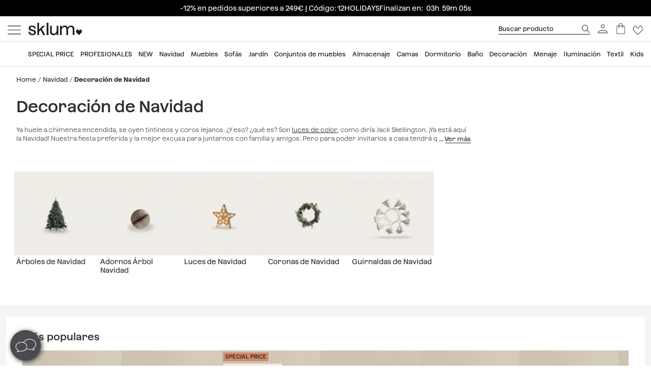

--- FILE ---
content_type: text/html; charset=utf-8
request_url: https://www.sklum.com/es/1816-comprar-decoracion-de-navidad
body_size: 47532
content:
<!doctype html>
<html lang="es-es">
<head>
    <meta charset="utf-8" />
    <link rel="preconnect" href="https://direct.dy-api.eu"><link rel="preconnect" href="https://cdn-eu.dynamicyield.com"><link rel="preconnect" href="https://shopping-muse-eu.dynamicyield.com"><link rel="preconnect" href="https://api.sklum.com"><link rel="manifest" href="/themes/skl_v2/manifest_es.json" /><script>const lJs = (u) => {if (!this[u]) {this[u] = new Promise(r => {var s = document.createElement('script');s.type = 'text/javascript';s.src = u;s.addEventListener('load', () => r(s), false);document.body.appendChild(s);})}return this[u];};var captured = false;var captureError = async (e) => {if (captured) return;captured = true;setTimeout(async () => {const u = "https://browser.sentry-cdn.com/7.40.0/";await lJs(u + "bundle.min.js");await lJs(u + "bundle.tracing.min.js");await lJs("/core/controllers/front/Sentry/js/SentryController.js");SentryController.loadConfig({"sentryContextRate":{"rate":1,"context":"Category"},"sentryConfig":{"dsn":"https:\/\/7d67c0a2759d4b0da86e9500b5e1003c@o933295.ingest.sentry.io\/5882421"},"sentryErrorsToIgnore":["Load failed","Failed to fetch","Error: Unhandled error at Script error.:","Unhandled error at Script error","Unhandled error at Script error."],"sentryUserInfo":{"logged":0,"email":null,"type":"Visitor"},"sentryWebConfig":{"release":"20251203.120-h20251210.01","environment":"PROD","server":"PKT.WEB02"}});SentryController.init();SentryController.captureError(e);window.sendMsEvent('prestashop-errors', {message: e.message,trace: e.stack})}, 500);};
        window.onerror = async (a, b, c, d, e) => {
            if (e) {
                captureError(e);
            } else {
                captureError(new Error(`Unhandled error at ${a}:${b} `));
            }
        };
        window.onunhandledrejection = async (e) => {
            captureError(e.reason || new Error('Unhandled promise rejection'));
        };
        </script>

<script>window.dataLayer = window.dataLayer || [];function gtag() {dataLayer.push(arguments);}gtag('set', 'url_passthrough', true);gtag('js', new Date())</script><script>function OptanonWrapper() {PixelController.loadScripts();LoaderController.loadPixels();}if ('scrollRestoration' in history) history.scrollRestoration = 'manual';window.contentLoadedCallback = { };window.pxCb = [];window.contentLoaderDelay = 2500;window.delay = true;function contentLoader(cb, priority  = 1, type) {if (priority === 'px') {window.pxCb.push({ cb: cb, type });if (window.OnetrustActiveGroups) LoaderController.loadPixels();}else {if (!window.contentLoadedCallback[priority]) window.contentLoadedCallback[priority] = [];if (priority === 'delay' && window.delay) setTimeout(() => contentLoader(() => {LoaderController.execute(cb);window.delay = false;}), window.contentLoaderDelay);else if (!window.contentLoaded)  window.contentLoadedCallback[priority].push(cb);else LoaderController.execute(cb);}}contentLoader(() => {GtagController.setConsent();}, 1)</script><script>if ('serviceWorker' in navigator) {window.addEventListener('load', function () {navigator.serviceWorker.register('/worker.js', { updateViaCache: 'none' }).then(function (registration) {console.log('Service Worker registrado con éxito:', registration.scope);}).catch(function (error) {console.error('Error al registrar el Service Worker:', error);});});}</script><script>const CoreSettings = Object.assign({bannedError: {'banned-create-account' : 'Has superado el n&uacute;mero m&aacute;ximo de intentos de registro','banned-login' : 'Has superado el n&uacute;mero m&aacute;ximo de intentos de acceso a tu cuenta'},viewMoreProducts: "Mostrar m&aacute;s productos",priceMsg: "Precio",widthMsg: "Anchura cm",heightMsg: "Altura cm",depthMsg: "Profundidad cm",measuresMsg: "Medidas",orMoreMsg: "y m&aacute;s",removeFilters: "Borrar filtros",sortOrderBy: "Ordenar por",sortLabelPositionAsc: "Populares",sortLabelNameAsc: "Product Name: A to Z",sortLabelNameDesc: "Product Name: Z to A",sortLabelStarsDesc: "Valoraciones de clientes",sortLabelIsNewDesc: "Novedades",sortLabelStockDesc: "In stock",sortLabelStockAsc: "Without stock",sortLabelPriceAsc: "Precio (Ascendente)",sortLabelPriceDesc: "Precio (Descendente)",sortLabelDiscountDesc: "M&aacute;s descuento",moreExtraOptionsMsg: "+ opciones",addToCartMsg : "A&ntilde;adir al carrito",viewProduct : "Ver producto",moreOptionsMsg : "opciones",cardMoreAttributes: "+ colores",cardMoreOptions: "+ opciones",cardMoreSizes: "+ tama&ntilde;os",cancelMsg: "Cancelar",saveConfigurationMsg: "Guardar configuraci&oacute;n",viewResume: "Ver resumen",tagPreShop: "Pre-compra",googleOauth: {clientId: "553995778160-s91fo15h7qmb6oesdl63l66993iugqg9.apps.googleusercontent.com",errorOnLogin: 'Error al iniciar sesi&oacute;n con Google'},titleSliderTabs : "No te olvides de:",titleNextQueries: "Quiz&aacute;s te interese",}, {"ipt":false,"allow2xhImageInSlider":false,"customerCacheKey":"f450c61f5da92b9e7d2f02697212a949","breakpoint_sm":768,"breakpoint_md":992,"breakpoint_lg":1400,"breakpoint_xl":2000,"getInfoTTLMinutes":10,"showPriceWithTax":true,"storeName":"sklum","url_iso_code":"es","isoCode":"es","languageAbbreviation":"es","cookieLifetime":240,"base_url":"https:\/\/www.sklum.com\/es\/","currencyCode":"EUR","currencyCodeNumber":"978","currencySign":"\u20ac","controllerType":"CategoryCoreController","categoryPath":"Navidad\/Decoraci\u00f3n de Navidad","showModalNewsLetter":true,"buildVersion":"20251203.120-h20251210.01","buyWord":"comprar","isProCategory":false,"currencyPrefix":"","currencySuffix":" \u20ac","klarnaClientId":"5dbe85ac-8f48-5c63-bc6f-99bfb878c731","klarnaTesting":false,"hubspotId":"25357785","empathy_initial_sliders_queries":null,"imageRewrites":{"category":"home_default","main":"","thumb":"home_default","list":"472x708","list_2xh":"988x708"},"programaticaId":"DC-12873392","empathyAppId":"xsklum","empathyDomain":"api.empathy.co","imgCfWorker":true,"optimized_svg":true,"vertical":"skl","verticalTheme":"skl_v2","tax":21,"categoryMenuDelay":false,"menuDelay":false,"idShop":11,"closeMenuOnHoverOverlay":"1","use_zoom_swiper":true,"use_vertical_swiper":true,"no_slider_thumbs_swiper":"","slider_thumbs_per_view_swiper":"5","doofinder_extra":false,"doofinderCardType":false,"df_hashid":"00829639010af4c84caa73312e87fc59","dfEmptySearchTerm":"9000-empty","quickSearchMaxResults":"16","quickSearchMaxSuggestions":"6","priceDecimalSeparator":",","priceThousandsSeparator":" ","flowBoxApiKey":"a8b2542394c55af5841696c7db0945f0","flowboxEnabled":true,"priceNbDecimals":2,"defaultFOSession":"v0034cb5bd960a329552092a5df7c5d865b1115a9d9b9ddf87e1d699d580ecb8819b:VOUrwtEaSTAo6xlymz5wo9sLHdatUeFUE+VasHThY9RSkp2ZpaUNU3wzPxf1f\/UUR1IGA0iQXPIBWchFurCweUc38Z8qwymqGQzt\/NztwmA=@v5","useCustomConsent":false,"useNewPixelController":true,"showStockRemindStockStatusIds":["99"],"hideAddToCartStockStatusIds":["99"],"saveEmailStockRemind":true,"tagsConfig":{"12537":{"n":"black-sales","bgC":"var(--color__primary-100)","c":"#fff","priority":1},"18636":{"n":"pre-black","bgC":"var(--color__text)","c":"#ffffff","priority":1},"14040":{"n":"free-delivery","bgC":"#E8FCFF","priority":2},"21201":{"n":"top-promo","bgC":"#4B4A4E","c":"#fff","priority":2},"20363":{"n":"free-delivery","bgC":"#E8FCFF","priority":2},"18633":{"n":"flash-sales","bgC":"#F1EDE4","c":"var(--palette__black)","priority":2},"15769":{"n":"extra-dto","bgC":"#F6AEAE","c":"#000000","priority":2},"14072":{"n":"bye-bye","bgC":"#D18A6B","priority":2},"12630":{"n":"bye-stock","bgC":"#D18A6B","priority":2},"14523":{"n":"the-children","bgC":"#E8FCFF","priority":3},"22585":{"n":"new-in","bgC":"#F1EDE4","priority":6},"17835":{"n":"domestic","bgC":"#E1CAB9","priority":6,"isPro":true},"12143":{"n":"eco","bgC":"#F1EDE4","priority":6},"11949":{"n":"packs","bgC":"#E1CAB9","priority":6},"22692":{"n":"signature","bgC":"#D0D0D0","priority":6},"12173":{"n":"border-black","position":null},"12171":{"n":"border-blue","position":null},"12167":{"n":"border-green","position":null},"12161":{"n":"border-yellow","position":null},"12160":{"n":"border-orange","position":null},"12154":{"n":"border-red","position":null}},"sliderConfig":{"prev":"<div class='tns-controls__btn-icon-wrapper'><svg class='o-icon  o-icon-chevron-left' xmlns='http:\/\/www.w3.org\/2000\/svg' viewBox='0 0 32 32'><path d='M24.1 1.6L22.8.2 7.9 16l14.9 15.8 1.3-1.4L10.5 16z'\/><\/svg><\/div>","next":"<div class='tns-controls__btn-icon-wrapper'><svg class='o-icon  o-icon-chevron-right' xmlns='http:\/\/www.w3.org\/2000\/svg' viewBox='0 0 32 32'><path d='M9.2.2L7.9 1.6 21.5 16 7.9 30.4l1.3 1.4L24.1 16z'\/><\/svg><\/div>"},"baseDir":"es","basePath":"\/es\/core\/","activeCaptchaOnLogin":false,"captchaV2Key":"6LegauIbAAAAAFUpHxzs8YKZSUHb5khWhsnVAY7I","captchaV3Key":"6Lc-aeIbAAAAACcEHekAe55op9SK-BQikcbKEZj_","oneTrustDomainId":"96cfcaf9-1293-49f5-aeee-f40235a821cb","searchScrollOffset":"1000","cdn":"https:\/\/cdn.sklum.com\/es\/","maxProductsInLocalStorage":12,"tikTokSourceId":"CNO21FJC77U5T6M9PNF0","oneTrustDefaultConsent":false,"portalIdVertical":25357785,"formGuidVertical":"70918a41-db34-485b-b06c-0293bd206f03","interestFormId":"29e51fd5-be5e-454e-bb23-0f597b6c81c2","interestClearByTypeFormId":"99165841-0ded-4fa1-a6d3-703a3b5636d0","interestActiveTypes":["stock"],"interestSendIntervalMs":20000,"interestLockMaxWaitMs":30000,"nameFieldFormHubspot":"b2c_shop","valueFieldFormHubspot":"SKLUM ES","alwaysLeadsFormHubspotModal":0,"assetsWithIso":"1","dynamicYieldApiKey":"ad36aca84335b2336ac45562ed22afd42717113436ba8bcbd09344da0e3c6a36","hideRelationsIfDyRender":0,"disableGenericSelectorGroup":0,"routeEcomBff":"https:\/\/api.sklum.com\/api\/ecom-bff\/","doofinderEmpathyPixel":false,"locale":"es_ES","defaultCustomerPriceGroupId":"3","searchDebounce":"500","enabledValidateVATBeforeSubmit":false,"countryVatPatterns":"{\r\n    \"belgique\": \"^BE\\\\d{9,10}$\",\r\n    \"france\": \"^FR[A-Z0-9]{2}\\\\d{9}$\",\r\n    \"luxembourg\": \"^LU\\\\d{8}$\",\r\n    \"italia\": \"^(IT)(\\\\d{11}$)\",\r\n    \"austria\": \"^(AT)(U\\\\d{8}$)\",\r\n    \"deutschland\": \"^(DE)([1-9]\\\\d{8}$)\",\r\n    \"nederland\": \"^NL\\\\d{9}B\\\\d{2}$\",\r\n    \"belgie\": \"^BE\\\\d{9,10}$\",\r\n    \"ireland\": \"^(IE)([0-9A-Z\\\\*\\\\+]{7}[A-Z]{1,2}$)\",\r\n    \"polska\": \"^PL\\\\d{10}$\",\r\n    \"portugal\": \"^(PT)(\\\\d{9}$)\"\r\n}","enabledCombinationNotification":false,"environment":"PROD","server":"PKT.WEB02","hideElementsInCard":{"slider":["stock","measures","hover","percentageDiscount"],"grid":["measures","percentageDiscount"]},"showIconColumnsListOne":false,"resultsPerPageParam":0,"categoriesExcludedPopupNewsletter":"[595]","cmsExcludedPopupNewsletter":"[]","forceRegisterInAddWishlist":true,"contentPreviewCms":"1311","displayAttrInNameIfForcedPositions":false,"bloomreachToken":"51e44ae6-19f6-11f0-b89f-d6140c37105f","allowNativeGABridge":false,"validateAddressField":"1","bloomreachB2BFormId":false,"functionalityDynamicSlider":"{}","G4Ids":["G-Z2482RZ0GH"],"braintreeQuickPurchase":{"isActive":true,"clientId":"ATAfyy6Ce8ggUTlpO-rL5ZIqGgLb2wCaE4T_uK8aOGWzpQFDuV890RQFKXTFapl8MRdxiFmIGhx8lyCJ","currencyCode":"EUR"},"categoryId":1816,"categoryBreadcrumbUnified":[{"id":"1807","name":"Navidad","rewrite":"navidad"},{"id":"1816","name":"Decoraci\u00f3n de Navidad","rewrite":"decoracion-de-navidad"}],"categoryUnifiedName":"Decoraci\u00f3n de Navidad","breadcrumbUnified":["Navidad","Decoraci\u00f3n de Navidad"]});var OnePageCheckoutSettings = {debounceTime : 500,shipping: "",payment: ""};var stockMessageSettings = {inStock : 'En Stock',lastUnit : '&Uacute;ltimas unidades',reserve : 'Reservar',inDemand : 'Env&iacute;o en 10 d&iacute;as'};var zoomMessageSettings = {informationMsg : 'Pasa el rat&oacute;n por encima de la imagen para ampliarla.',lightboxMsg: 'Haz click en la imagen para ampliarla',informationMsgMobile: 'Haz click o pellizca la imagen para ampliarla.'};var order = {isFirstOrder: false,shipping: null,paymentType: null};const SequraConfig = {minPrice : 29,maxPrice : 3000,};const pwaMessageModal = {doYouWantBeHappy : 'Insp&iacute;rate y crea la casa de tus sue&ntilde;os.',saveUsInYouScreen: '&iexcl;Gu&aacute;rdanos en tu pantalla!',yes: 'S&iacute;',no: 'No'};contentLoader(function () {CoreAjax.retryAjaxMessage = 'La petici&oacute;n ha fallado, &iquest;Volver a intentar?';CoreAjax.titleAjaxRetry = 'La petici&oacute;n ha fallado';CoreAjax.retryBtn = 'Reintentar';CoreAjax.netError = 'Error de conexi&oacute;n';CoreTools.defaultConfirmTitle = 'Confirmaci&oacute;n necesaria';CoreTools.acceptModalBtn = 'Aceptar';CoreTools.closeModalBtn = 'Cerrar';CoreTools.tplDir = '/themes/';AuthenticationController.messageCaptchaError = 'Debes completar el captcha antes de continuar.';AuthenticationController.noMoreAttemptsMessage = 'Ya no te quedan m&aacute;s intentos deber&aacute;s esperar 24 horas para volverlo a intentar';AuthenticationController.remainingAttempsMessage = 'Intentos restantes: ';AuthenticationController.createAccountBannedMessage = 'Has superado el n&uacute;mero m&aacute;ximo de intentos de crear cuenta permitidos, podr&aacute;s volverlo a intentar en 1 d&iacute;a.';AuthenticationController.logginBannedMessage = 'Has superado el n&uacute;mero m&aacute;ximo de intentos de inicio de sesi&oacute;n permitidos, podr&aacute;s volverlo a intentar en 1 d&iacute;a.';AuthenticationController.confirmationMailSendedMsg = "Se ha enviado un correo de confirmaci&oacute;n para reiniciar tu contrase&ntilde;a";});</script>
<style>:root {--currency__sign--after:'€';}</style><script>window.addEventListener("pageshow", e => {sessionStorage.setItem('cameFromBack', e.persisted ? 'true' : 'false');});</script><script>const requestGetInfo = () =>  fetch('/es/core/header/ajax?&action=ajaxGetInfo').then(r => r.json()).then(r => contentLoader(() => HeaderController.getInfo(r), 10));try {const storedInfo = JSON.parse(localStorage.getItem("GET_INFO_"+CoreSettings.idShop));const { expires, version, isLogged} = storedInfo;if (expires < Date.now() || version != CoreSettings.buildVersion || !((isLogged  && /logged=1/.test(document.cookie)) || (!isLogged && !/logged=1/.test(document.cookie)))) requestGetInfo();else contentLoader(() => HeaderController.getInfo(storedInfo.data, false))} catch (err) {requestGetInfo();}</script><script defer src="/es/core/assets/js/bundle/bundle-skl.min.js?v=20251203.120-h20251210.01"></script><script defer src="/es/core-processed-js/core/controllers/front/Empathy/EmpathyLoader.min.js?v=20251203.120-h20251210.01"></script><script defer src="/es/core-processed-js/core/controllers/front/Category/CategoryController.min.js?v=20251203.120-h20251210.01"></script><script defer src="/es/core-processed-js/core/controllers/front/SearchV2/js/SearchV2Controller.min.js?v=20251203.120-h20251210.01"></script><script defer src="/es/core-processed-js/core/controllers/front/Pixel/js/PixelPartnerize.min.js?v=20251203.120-h20251210.01"></script><script defer src="/es/core-processed-js/core/controllers/front/Pixel/js/PixelAffiliateImpact.min.js?v=20251203.120-h20251210.01"></script><script defer src="/es/core-processed-js/core/controllers/front/Gtag/js/GtagProgramaticaController.min.js?v=20251203.120-h20251210.01"></script><script defer src="/es/core-processed-js/core/controllers/front/Pixel/js/PixelDynamicYield.min.js?v=20251203.120-h20251210.01"></script><link rel="stylesheet"  href="/es/themes/skl_v2/css/common-skl.css?v=20251203.120-h20251210.01"><link rel="stylesheet"  href="/es/themes/skl_v2/css/plp-skl.css?v=20251203.120-h20251210.01"><link rel="stylesheet"  href="/es/themes/skl_v2/css/utilities.css?v=20251203.120-h20251210.01"><link rel="preload" href="/fonts/Azeret-Light.woff2" as="font" type="font/woff2" crossorigin><link rel="preload" href="/fonts/Azeret-LightItalic.woff2" as="font" type="font/woff2" crossorigin><link rel="preload" href="/fonts/Azeret-Regular.woff2" as="font" type="font/woff2" crossorigin><link rel="preload" href="/fonts/Azeret-Medium.woff2" as="font" type="font/woff2" crossorigin><link rel="preload" href="/fonts/Azeret-SemiBold.woff2" as="font" type="font/woff2" crossorigin><link rel="preload" href="/fonts/Azeret-Bold.woff2" as="font" type="font/woff2" crossorigin><link rel="preload" href="/fonts/Azeret-RegularItalic.woff2" as="font" type="font/woff2" crossorigin><style>@font-face {font-family: 'Azeret';font-weight: 400;font-display: swap;src: url(/fonts/Azeret-Regular.woff2) format('woff2');}@font-face {font-family: 'Azeret';font-weight: 500;font-display: swap;src: url(/fonts/Azeret-Medium.woff2) format('woff2');}@font-face {font-family: 'Azeret';font-weight: 600;font-display: swap;src: url(/fonts/Azeret-SemiBold.woff2) format('woff2');}@font-face {font-family: 'Azeret';font-weight: 700;font-display: swap;src: url(/fonts/Azeret-Bold.woff2) format('woff2');}@font-face {font-family: 'Azeret';font-weight: 300;font-display: swap;src: url(/fonts/Azeret-Light.woff2) format('woff2');}@font-face {font-family: 'Azeret';font-weight: 300;font-style: italic;font-display: swap;src: url(/fonts/Azeret-LightItalic.woff2) format('woff2');}@font-face {font-family: 'Azeret';font-weight: 400;font-style: italic;font-display: swap;src: url(/fonts/Azeret-RegularItalic.woff2) format('woff2');}@font-face {font-family: 'Azeret';font-weight: 600;font-style: italic;font-display: swap;src: url(/fonts/Azeret-SemiBoldItalic.woff2) format('woff2');}</style>
<title>Decoración de Navidad: árboles, guirnaldas y adornos - SKLUM</title>

<link rel="shortcut icon" type="image/x-icon" href="/es/img/favicon-11.ico?1592490006" />

    <meta name="description" content="Decoración de Navidad exclusiva ✅ Árboles, guirnaldas y adornos navideños con luces LED ✅ Coronas y figuras decorativas ✅ A precios bajos" />
    <meta name="robots" content="index,follow" />
<meta name="robots" content="max-image-preview:large">
<meta name="viewport" content="width=device-width, minimum-scale=0.25, initial-scale=1.0" />
<meta name="mobile-web-app-capable" content="yes" />



<meta name="apple-mobile-web-app-status-bar-style" content="#000000">
<link rel="apple-touch-icon" sizes="180x180" href="https://cdn.sklum.com/img/core/skl/favicon/apple-touch-icon.png?v=1622621617">
<link rel="icon" type="image/png" sizes="32x32" href="https://cdn.sklum.com/img/core/skl/favicon/favicon-32x32.png?v=1622621617">
<link rel="icon" type="image/png" sizes="16x16" href="https://cdn.sklum.com/img/core/skl/favicon/favicon-16x16.png?v=1622621617">
<link rel="mask-icon" href="https://cdn.sklum.com/img/core/skl/favicon/safari-pinned-tab.svg?v=1622621617" color="#000000">

<meta name="msapplication-navbutton-color" content="#000000">
<meta name="msapplication-TileColor" content="#000000">
<meta name="msapplication-config" content="https://cdn.sklum.com/img/core/skl/favicon/browserconfig.xml?v=1622633660">

<meta name="theme-color" content="#000000">



<meta property="og:title" content="Decoración de Navidad: árboles, guirnaldas y adornos">
<meta property="og:type" content="website">
<meta property="og:description" content="Decoración de Navidad exclusiva ✅ Árboles, guirnaldas y adornos navideños con luces LED ✅ Coronas y figuras decorativas ✅ A precios bajos">
<meta property="og:url" content="https://www.sklum.com/es/1816-comprar-decoracion-de-navidad">
<meta property="og:image" content="https://cdn.sklum.com/es/4430228-large_default/decoracion-de-navidad.jpg">
<meta property="og:image:width" content="" />
<meta property="og:image:height" content="" />


<meta name="twitter:card" content="https://cdn.sklum.com/es/4430228-large_default/decoracion-de-navidad.jpg">
<meta name="twitter:site" content="https://www.sklum.com/es/1816-comprar-decoracion-de-navidad">

<meta name="twitter:title" content="Decoración de Navidad: árboles, guirnaldas y adornos">
<meta name="twitter:description" content="Decoración de Navidad exclusiva ✅ Árboles, guirnaldas y adornos navideños con luces LED ✅ Coronas y figuras decorativas ✅ A precios bajos">
<meta name="twitter:image" content="https://cdn.sklum.com/es/4430228-large_default/decoracion-de-navidad.jpg">
                <link rel="canonical" href="https://www.sklum.com/es/1816-comprar-decoracion-de-navidad"/>

             <link rel="next" href="https://www.sklum.com/es/1816-comprar-decoracion-de-navidad?p=2" /> 
        <link rel="alternate" hreflang="fr" href="https://www.sklum.com/fr/1816-acheter-decoration-de-noel"/>
    <link rel="alternate" hreflang="it-IT" href="https://www.sklum.com/it/1816-acquistare-decorazione-natalizia"/>
    <link rel="alternate" hreflang="en-GB" href="https://www.sklum.com/uk/1816-buy-christmas-decoration"/>
    <link rel="alternate" hreflang="de" href="https://www.sklum.com/de/1816-kaufen-weihnachtsdekoration"/>
    <link rel="alternate" hreflang="pt-PT" href="https://www.sklum.com/pt/1816-comprar-decoracao-natal"/>
    <link rel="alternate" hreflang="nl-NL" href="https://www.sklum.com/nl/1816-kopen-kerstversiering"/>
    <link rel="alternate" hreflang="es-ES" href="https://www.sklum.com/es/1816-comprar-decoracion-de-navidad"/>
    <link rel="alternate" hreflang="en-IE" href="https://www.sklum.com/ie/1816-buy-christmas-decoration"/>
    <link rel="alternate" hreflang="pl-PL" href="https://www.sklum.com/pl/1816-kup-swiateczna-dekoracja"/>
<script type="application/ld+json">{"@context" : "https://schema.org","@type" : "Organization","name" : "Sklum ES","url" : "https://www.sklum.com/es/","logo" : {"@type": "ImageObject","url": "https://cdn.sklum.com/es/img/logo-sklum-2025.jpg"},"sameAs": ["https://www.facebook.com/SKLUM.es/","https://www.instagram.com/sklum.welovedesign/","https://es.pinterest.com/SklumWeLoveDesign/","https://www.tiktok.com/@sklum.es"]}</script><script type="application/ld+json">{"@context":"https://schema.org","@type": "CollectionPage","isPartOf": {"@type":"WebSite","url":  "https://www.sklum.com/es/","name": "Sklum","image": {"@type": "ImageObject","url": "https://cdn.sklum.com/es/img/logo-sklum-2025.jpg"}},"name": "Decoración de Navidad: árboles, guirnaldas y adornos","description": "Decoración de Navidad exclusiva ✅ Árboles, guirnaldas y adornos navideños con luces LED ✅ Coronas y figuras decorativas ✅ A precios bajos","url":  "https://www.sklum.com/es/1816-comprar-decoracion-de-navidad","inLanguage": ""}</script><script type="application/ld+json">{"@context": "https://schema.org","@type": "ItemList","name": "Decoración de Navidad","description": "Ya huele a chimenea encendida, se oyen tintineos y coros lejanos. ¿Y eso? ¿qué es? Son luces de color, como diría Jack Skellington. ¡Ya está aquí la Navidad! Nuestra fiesta preferida y la mejor excusa para juntarnos con familia y amigos. Pero para poder invitarlos a casa tendrá que estar lista para la celebración. Desde Sklum te presentamos nuestra colección de decoración de Navidad para que tu hogar brille estas fechas con luz propia. Destaca en tu vecindario con nuestros adornos navideños y haz tu hogar más distinguible incluso a la distancia. ¡Facilítale el trabajo a Rudolph! Gran variedad de adornos de navidad e ideas de regalos están a tu alcance en Sklum.","url": "https://www.sklum.com/es/1816-comprar-decoracion-de-navidad","numberOfItems": 50,"itemListOrder": "ItemListUnordered","itemListElement": [{"@type": "ListItem","position": 1,"item": {"@type":"Product","sku":"117170-548763-es","url":"https:\/\/www.sklum.com\/es\/comprar-arboles-de-navidad-y-decoracion-navidena\/117170-arbol-de-navidad-plegable-con-luces-led-taimy.html?id_c=548763","mpn":"8400000117170","image":"https:\/\/cdn.sklum.com\/es\/4765240\/arbol-de-navidad-plegable-con-luces-led-taimy.jpg","name":"\u00c1rbol de Navidad plegable con luces LED Taimy","color":"Rojo","brand":{"@type":"Brand","name":"Sklum ES"},"category":{"@context":"https:\/\/schema.org\/","@type":"Thing","url":"https:\/\/www.sklum.com\/es\/1816-comprar-decoracion-de-navidad","name":"Decoraci\u00f3n de Navidad"},"offers":{"@type":"Offer","priceCurrency":"EUR","url":"https:\/\/www.sklum.com\/es\/comprar-arboles-de-navidad-y-decoracion-navidena\/117170-arbol-de-navidad-plegable-con-luces-led-taimy.html?id_c=548763","price":"124.95","itemCondition":"https:\/\/schema.org\/NewCondition","availability":"https:\/\/schema.org\/InStock","priceSpecification":{"@type":"PriceSpecification","price":149.95,"priceCurrency":"EUR"}}}},{"@type": "ListItem","position": 2,"item": {"@type":"Product","sku":"99484-572564-es","url":"https:\/\/www.sklum.com\/es\/comprar-arboles-de-navidad-y-decoracion-navidena\/99484-arbol-de-navidad-en-papel-jesper.html?id_c=572564","mpn":"8400000099484","image":"https:\/\/cdn.sklum.com\/es\/4680357\/arbol-de-navidad-en-papel-jesper.jpg","name":"\u00c1rbol de Navidad en papel Jesper","color":"Marr\u00f3n Caramelo con Borde Dorado","brand":{"@type":"Brand","name":"Sklum ES"},"category":{"@context":"https:\/\/schema.org\/","@type":"Thing","url":"https:\/\/www.sklum.com\/es\/1816-comprar-decoracion-de-navidad","name":"Decoraci\u00f3n de Navidad"},"offers":{"@type":"Offer","priceCurrency":"EUR","url":"https:\/\/www.sklum.com\/es\/comprar-arboles-de-navidad-y-decoracion-navidena\/99484-arbol-de-navidad-en-papel-jesper.html?id_c=572564","price":"3.95","itemCondition":"https:\/\/schema.org\/NewCondition","availability":"https:\/\/schema.org\/InStock"}}},{"@type": "ListItem","position": 3,"item": {"@type":"Product","sku":"208356-570296-es","url":"https:\/\/www.sklum.com\/es\/comprar-decoracion-de-navidad\/208356-set-de-4-marca-copas-de-navidad-en-vidrio-laponia.html?id_c=570296","mpn":"8400000208356","image":"https:\/\/cdn.sklum.com\/es\/4765030\/set-de-4-marca-copas-de-navidad-en-vidrio-laponia.jpg","name":"Set de 4 marca copas de Navidad en vidrio Laponia","color":"Multicolor Classic","brand":{"@type":"Brand","name":"Sklum ES"},"category":{"@context":"https:\/\/schema.org\/","@type":"Thing","url":"https:\/\/www.sklum.com\/es\/1816-comprar-decoracion-de-navidad","name":"Decoraci\u00f3n de Navidad"},"offers":{"@type":"Offer","priceCurrency":"EUR","url":"https:\/\/www.sklum.com\/es\/comprar-decoracion-de-navidad\/208356-set-de-4-marca-copas-de-navidad-en-vidrio-laponia.html?id_c=570296","price":"5.95","itemCondition":"https:\/\/schema.org\/NewCondition","availability":"https:\/\/schema.org\/InStock","priceSpecification":{"@type":"PriceSpecification","price":6.95,"priceCurrency":"EUR"}}}},{"@type": "ListItem","position": 4,"item": {"@type":"Product","sku":"199274-519206-es","url":"https:\/\/www.sklum.com\/es\/comprar-coronas-de-navidad\/199274-corona-decorativa-de-navidad-o60-cm-gianira.html?id_c=519206","mpn":"8400000199274","image":"https:\/\/cdn.sklum.com\/es\/4660379\/corona-decorativa-de-navidad-o60-cm-gianira.jpg","name":"Corona decorativa de Navidad \u00d860 cm Gianira","color":"Rojo","brand":{"@type":"Brand","name":"Sklum ES"},"category":{"@context":"https:\/\/schema.org\/","@type":"Thing","url":"https:\/\/www.sklum.com\/es\/1816-comprar-decoracion-de-navidad","name":"Decoraci\u00f3n de Navidad"},"offers":{"@type":"Offer","priceCurrency":"EUR","url":"https:\/\/www.sklum.com\/es\/comprar-coronas-de-navidad\/199274-corona-decorativa-de-navidad-o60-cm-gianira.html?id_c=519206","price":"22.95","itemCondition":"https:\/\/schema.org\/NewCondition","availability":"https:\/\/schema.org\/InStock"}}},{"@type": "ListItem","position": 5,"item": {"@type":"Product","sku":"165398-375683-es","url":"https:\/\/www.sklum.com\/es\/comprar-adornos-para-el-arbol-de-navidad\/165398-set-de-3-adornos-de-navidad-en-papel-doreimi.html?id_c=375683","mpn":"8400000165398","image":"https:\/\/cdn.sklum.com\/es\/3602404\/set-de-3-adornos-de-navidad-en-papel-doreimi.jpg","name":"Set de 3 adornos de Navidad en papel Doreimi","color":"Oro Viejo","brand":{"@type":"Brand","name":"Sklum ES"},"category":{"@context":"https:\/\/schema.org\/","@type":"Thing","url":"https:\/\/www.sklum.com\/es\/1816-comprar-decoracion-de-navidad","name":"Decoraci\u00f3n de Navidad"},"offers":{"@type":"Offer","priceCurrency":"EUR","url":"https:\/\/www.sklum.com\/es\/comprar-adornos-para-el-arbol-de-navidad\/165398-set-de-3-adornos-de-navidad-en-papel-doreimi.html?id_c=375683","price":"8.95","itemCondition":"https:\/\/schema.org\/NewCondition","availability":"https:\/\/schema.org\/InStock","priceSpecification":{"@type":"PriceSpecification","price":9.95,"priceCurrency":"EUR"}}}},{"@type": "ListItem","position": 6,"item": {"@type":"Product","sku":"160894-358886-es","url":"https:\/\/www.sklum.com\/es\/comprar-coronas-de-navidad\/160894-corona-de-navidad-o60-cm-aubrey.html?id_c=358886","mpn":"8400000160894","image":"https:\/\/cdn.sklum.com\/es\/3637355\/corona-de-navidad-o60-cm-aubrey.jpg","name":"Corona decorativa de Navidad \u00d860 cm Aubrey","color":"Verde Laurel","brand":{"@type":"Brand","name":"Sklum ES"},"category":{"@context":"https:\/\/schema.org\/","@type":"Thing","url":"https:\/\/www.sklum.com\/es\/1816-comprar-decoracion-de-navidad","name":"Decoraci\u00f3n de Navidad"},"offers":{"@type":"Offer","priceCurrency":"EUR","url":"https:\/\/www.sklum.com\/es\/comprar-coronas-de-navidad\/160894-corona-de-navidad-o60-cm-aubrey.html?id_c=358886","price":"22.95","itemCondition":"https:\/\/schema.org\/NewCondition","availability":"https:\/\/schema.org\/InStock"}}},{"@type": "ListItem","position": 7,"item": {"@type":"Product","sku":"160934-358932-es","url":"https:\/\/www.sklum.com\/es\/comprar-arboles-de-navidad-y-decoracion-navidena\/160934-arbol-de-navidad-nevado-aleix.html?id_c=358932","mpn":"8400000160934","image":"https:\/\/cdn.sklum.com\/es\/3671453\/arbol-de-navidad-nevado-aleix.jpg","name":"\u00c1rbol de Navidad nevado Aleix","brand":{"@type":"Brand","name":"Sklum ES"},"category":{"@context":"https:\/\/schema.org\/","@type":"Thing","url":"https:\/\/www.sklum.com\/es\/1816-comprar-decoracion-de-navidad","name":"Decoraci\u00f3n de Navidad"},"offers":{"@type":"Offer","priceCurrency":"EUR","url":"https:\/\/www.sklum.com\/es\/comprar-arboles-de-navidad-y-decoracion-navidena\/160934-arbol-de-navidad-nevado-aleix.html?id_c=358932","price":"84.95","itemCondition":"https:\/\/schema.org\/NewCondition","availability":"https:\/\/schema.org\/InStock","priceSpecification":{"@type":"PriceSpecification","price":109.95,"priceCurrency":"EUR"}}}},{"@type": "ListItem","position": 8,"item": {"@type":"Product","sku":"165416-375711-es","url":"https:\/\/www.sklum.com\/es\/comprar-arboles-de-navidad-y-decoracion-navidena\/165416-arbol-de-navidad-en-papel-kixel.html?id_c=375711","mpn":"8400000165416","image":"https:\/\/cdn.sklum.com\/es\/3602585\/arbol-de-navidad-en-papel-kixel.jpg","name":"\u00c1rbol de Navidad en papel Kixel","color":"Rojo Sangr\u00eda","brand":{"@type":"Brand","name":"Sklum ES"},"category":{"@context":"https:\/\/schema.org\/","@type":"Thing","url":"https:\/\/www.sklum.com\/es\/1816-comprar-decoracion-de-navidad","name":"Decoraci\u00f3n de Navidad"},"offers":{"@type":"Offer","priceCurrency":"EUR","url":"https:\/\/www.sklum.com\/es\/comprar-arboles-de-navidad-y-decoracion-navidena\/165416-arbol-de-navidad-en-papel-kixel.html?id_c=375711","price":"29.95","itemCondition":"https:\/\/schema.org\/NewCondition","availability":"https:\/\/schema.org\/InStock"}}},{"@type": "ListItem","position": 9,"item": {"@type":"Product","sku":"173325-407605-es","url":"https:\/\/www.sklum.com\/es\/comprar-arboles-de-navidad-y-decoracion-navidena\/173325-arbol-de-navidad-con-luz-led-en-madera-de-pino-elwood.html?id_c=407605","mpn":"8400000173325","image":"https:\/\/cdn.sklum.com\/es\/3605465\/arbol-de-navidad-con-luz-led-en-madera-de-pino-elwood.jpg","name":"\u00c1rbol de Navidad con luz LED en madera de pino Elwood","color":"Marr\u00f3n Madera Natural","brand":{"@type":"Brand","name":"Sklum ES"},"category":{"@context":"https:\/\/schema.org\/","@type":"Thing","url":"https:\/\/www.sklum.com\/es\/1816-comprar-decoracion-de-navidad","name":"Decoraci\u00f3n de Navidad"},"offers":{"@type":"Offer","priceCurrency":"EUR","url":"https:\/\/www.sklum.com\/es\/comprar-arboles-de-navidad-y-decoracion-navidena\/173325-arbol-de-navidad-con-luz-led-en-madera-de-pino-elwood.html?id_c=407605","price":"36.95","itemCondition":"https:\/\/schema.org\/NewCondition","availability":"https:\/\/schema.org\/InStock","priceSpecification":{"@type":"PriceSpecification","price":42.95,"priceCurrency":"EUR"}}}},{"@type": "ListItem","position": 10,"item": {"@type":"Product","sku":"205365-550359-es","url":"https:\/\/www.sklum.com\/es\/comprar-adornos-para-el-arbol-de-navidad\/205365-set-de-3-adornos-de-navidad-en-mdf-perg.html?id_c=550359","mpn":"8400000205365","image":"https:\/\/cdn.sklum.com\/es\/4664219\/set-de-3-adornos-de-navidad-en-mdf-perg.jpg","name":"Set de 3 adornos de Navidad en MDF Perg","color":"Rojo Cedro","brand":{"@type":"Brand","name":"Sklum ES"},"category":{"@context":"https:\/\/schema.org\/","@type":"Thing","url":"https:\/\/www.sklum.com\/es\/1816-comprar-decoracion-de-navidad","name":"Decoraci\u00f3n de Navidad"},"offers":{"@type":"Offer","priceCurrency":"EUR","url":"https:\/\/www.sklum.com\/es\/comprar-adornos-para-el-arbol-de-navidad\/205365-set-de-3-adornos-de-navidad-en-mdf-perg.html?id_c=550359","price":"9.95","itemCondition":"https:\/\/schema.org\/NewCondition","availability":"https:\/\/schema.org\/InStock","priceSpecification":{"@type":"PriceSpecification","price":10.95,"priceCurrency":"EUR"}}}},{"@type": "ListItem","position": 11,"item": {"@type":"Product","sku":"164293-368683-es","url":"https:\/\/www.sklum.com\/es\/comprar-arboles-de-navidad-y-decoracion-navidena\/164293-arbol-de-navidad-led-en-hierro-dorvin.html?id_c=368683","mpn":"8400000164293","image":"https:\/\/cdn.sklum.com\/es\/3702003\/arbol-de-navidad-led-en-hierro-dorvin.jpg","name":"\u00c1rbol de Navidad LED en hierro Dorvin","brand":{"@type":"Brand","name":"Sklum ES"},"category":{"@context":"https:\/\/schema.org\/","@type":"Thing","url":"https:\/\/www.sklum.com\/es\/1816-comprar-decoracion-de-navidad","name":"Decoraci\u00f3n de Navidad"},"offers":{"@type":"Offer","priceCurrency":"EUR","url":"https:\/\/www.sklum.com\/es\/comprar-arboles-de-navidad-y-decoracion-navidena\/164293-arbol-de-navidad-led-en-hierro-dorvin.html?id_c=368683","price":"38.95","itemCondition":"https:\/\/schema.org\/NewCondition","availability":"https:\/\/schema.org\/InStock","priceSpecification":{"@type":"PriceSpecification","price":44.95,"priceCurrency":"EUR"}}}},{"@type": "ListItem","position": 12,"item": {"@type":"Product","sku":"136251-285372-es","url":"https:\/\/www.sklum.com\/es\/comprar-adornos-para-el-arbol-de-navidad\/136251-set-de-3-adornos-artesanales-de-navidad-en-papel-mache-bemot.html?id_c=285372","mpn":"8400000136251","image":"https:\/\/cdn.sklum.com\/es\/4681148\/set-de-3-adornos-artesanales-de-navidad-en-papel-mache-bemot.jpg","name":"Set de 3 adornos artesanales de Navidad en papel mach\u00e9 Bemot","color":"Beige Crema","brand":{"@type":"Brand","name":"Sklum ES"},"category":{"@context":"https:\/\/schema.org\/","@type":"Thing","url":"https:\/\/www.sklum.com\/es\/1816-comprar-decoracion-de-navidad","name":"Decoraci\u00f3n de Navidad"},"offers":{"@type":"Offer","priceCurrency":"EUR","url":"https:\/\/www.sklum.com\/es\/comprar-adornos-para-el-arbol-de-navidad\/136251-set-de-3-adornos-artesanales-de-navidad-en-papel-mache-bemot.html?id_c=285372","price":"10.95","itemCondition":"https:\/\/schema.org\/NewCondition","availability":"https:\/\/schema.org\/InStock","priceSpecification":{"@type":"PriceSpecification","price":11.95,"priceCurrency":"EUR"}}}},{"@type": "ListItem","position": 13,"item": {"@type":"Product","sku":"198690-516576-es","url":"https:\/\/www.sklum.com\/es\/comprar-coronas-de-navidad\/198690-corona-decorativa-de-navidad-en-ratan-con-pinas-kione.html?id_c=516576","mpn":"8400000198690","image":"https:\/\/cdn.sklum.com\/es\/4667638\/corona-decorativa-de-navidad-en-ratan-con-pinas-kione.jpg","name":"Corona decorativa de Navidad en rat\u00e1n con pi\u00f1as Kione","color":"Marr\u00f3n Chocolate","brand":{"@type":"Brand","name":"Sklum ES"},"category":{"@context":"https:\/\/schema.org\/","@type":"Thing","url":"https:\/\/www.sklum.com\/es\/1816-comprar-decoracion-de-navidad","name":"Decoraci\u00f3n de Navidad"},"offers":{"@type":"Offer","priceCurrency":"EUR","url":"https:\/\/www.sklum.com\/es\/comprar-coronas-de-navidad\/198690-corona-decorativa-de-navidad-en-ratan-con-pinas-kione.html?id_c=516576","price":"19.95","itemCondition":"https:\/\/schema.org\/NewCondition","availability":"https:\/\/schema.org\/OutOfStock"}}},{"@type": "ListItem","position": 14,"item": {"@type":"Product","sku":"208769-572713-es","url":"https:\/\/www.sklum.com\/es\/comprar-adornos-para-el-arbol-de-navidad\/208769-pack-de-3-adornos-de-navidad-en-papel-briluma.html?id_c=572713","mpn":"8400000208769","image":"https:\/\/cdn.sklum.com\/es\/4718291\/pack-de-3-adornos-de-navidad-en-papel-briluma.jpg","name":"Pack de 3 adornos de navidad en papel Briluma","color":"Rojo Cedro - Beige Lino con Borde Dorado","brand":{"@type":"Brand","name":"Sklum ES"},"category":{"@context":"https:\/\/schema.org\/","@type":"Thing","url":"https:\/\/www.sklum.com\/es\/1816-comprar-decoracion-de-navidad","name":"Decoraci\u00f3n de Navidad"},"offers":{"@type":"Offer","priceCurrency":"EUR","url":"https:\/\/www.sklum.com\/es\/comprar-adornos-para-el-arbol-de-navidad\/208769-pack-de-3-adornos-de-navidad-en-papel-briluma.html?id_c=572713","price":"6.95","itemCondition":"https:\/\/schema.org\/NewCondition","availability":"https:\/\/schema.org\/InStock"}}},{"@type": "ListItem","position": 15,"item": {"@type":"Product","sku":"143612-307370-es","url":"https:\/\/www.sklum.com\/es\/comprar-adornos-para-el-arbol-de-navidad\/143612-pack-de-6-bolas-de-navidad-en-papel-nido-de-abeja-elsa.html?id_c=307370","mpn":"8400000143612","image":"https:\/\/cdn.sklum.com\/es\/2683864\/pack-de-6-bolas-de-navidad-en-papel-nido-de-abeja-elsa.jpg","name":"Pack de 6 bolas de Navidad en papel nido de abeja Elsa","color":"Verde Bah\u00eda ","brand":{"@type":"Brand","name":"Sklum ES"},"category":{"@context":"https:\/\/schema.org\/","@type":"Thing","url":"https:\/\/www.sklum.com\/es\/1816-comprar-decoracion-de-navidad","name":"Decoraci\u00f3n de Navidad"},"offers":{"@type":"Offer","priceCurrency":"EUR","url":"https:\/\/www.sklum.com\/es\/comprar-adornos-para-el-arbol-de-navidad\/143612-pack-de-6-bolas-de-navidad-en-papel-nido-de-abeja-elsa.html?id_c=307370","price":"10.95","itemCondition":"https:\/\/schema.org\/NewCondition","availability":"https:\/\/schema.org\/InStock","priceSpecification":{"@type":"PriceSpecification","price":12.95,"priceCurrency":"EUR"}}}},{"@type": "ListItem","position": 16,"item": {"@type":"Product","sku":"198926-517584-es","url":"https:\/\/www.sklum.com\/es\/comprar-arboles-de-navidad-y-decoracion-navidena\/198926-adorno-de-navidad-en-mdf-sylvan.html?id_c=517584","mpn":"8400000198926","image":"https:\/\/cdn.sklum.com\/es\/4668989\/adorno-de-navidad-en-mdf-sylvan.jpg","name":"Adorno de Navidad en MDF Sylvan","color":"Verde Oscuro","brand":{"@type":"Brand","name":"Sklum ES"},"category":{"@context":"https:\/\/schema.org\/","@type":"Thing","url":"https:\/\/www.sklum.com\/es\/1816-comprar-decoracion-de-navidad","name":"Decoraci\u00f3n de Navidad"},"offers":{"@type":"Offer","priceCurrency":"EUR","url":"https:\/\/www.sklum.com\/es\/comprar-arboles-de-navidad-y-decoracion-navidena\/198926-adorno-de-navidad-en-mdf-sylvan.html?id_c=517584","price":"7.95","itemCondition":"https:\/\/schema.org\/NewCondition","availability":"https:\/\/schema.org\/InStock","priceSpecification":{"@type":"PriceSpecification","price":8.95,"priceCurrency":"EUR"}}}},{"@type": "ListItem","position": 17,"item": {"@type":"Product","sku":"198888-517494-es","url":"https:\/\/www.sklum.com\/es\/comprar-coronas-de-navidad\/198888-corona-decorativa-de-navidad-o25-cm-con-pinas-hollis.html?id_c=517494","mpn":"8400000198888","image":"https:\/\/cdn.sklum.com\/es\/4678009\/corona-decorativa-de-navidad-o25-cm-con-pinas-hollis.jpg","name":"Corona decorativa de Navidad \u00d825 cm con pi\u00f1as Hollis","color":"Verde Oscuro","brand":{"@type":"Brand","name":"Sklum ES"},"category":{"@context":"https:\/\/schema.org\/","@type":"Thing","url":"https:\/\/www.sklum.com\/es\/1816-comprar-decoracion-de-navidad","name":"Decoraci\u00f3n de Navidad"},"offers":{"@type":"Offer","priceCurrency":"EUR","url":"https:\/\/www.sklum.com\/es\/comprar-coronas-de-navidad\/198888-corona-decorativa-de-navidad-o25-cm-con-pinas-hollis.html?id_c=517494","price":"13.95","itemCondition":"https:\/\/schema.org\/NewCondition","availability":"https:\/\/schema.org\/InStock","priceSpecification":{"@type":"PriceSpecification","price":15.95,"priceCurrency":"EUR"}}}},{"@type": "ListItem","position": 18,"item": {"@type":"Product","sku":"198666-516546-es","url":"https:\/\/www.sklum.com\/es\/comprar-adornos-para-el-arbol-de-navidad\/198666-set-de-3-adornos-de-navidad-en-cuerda-tranzada-lixue.html?id_c=516546","mpn":"8400000198666","image":"https:\/\/cdn.sklum.com\/es\/4665531\/set-de-3-adornos-de-navidad-en-cuerda-tranzada-lixue.jpg","name":"Set de 3 adornos de Navidad en cuerda tranzada Lixue","color":"Marr\u00f3n Arena","brand":{"@type":"Brand","name":"Sklum ES"},"category":{"@context":"https:\/\/schema.org\/","@type":"Thing","url":"https:\/\/www.sklum.com\/es\/1816-comprar-decoracion-de-navidad","name":"Decoraci\u00f3n de Navidad"},"offers":{"@type":"Offer","priceCurrency":"EUR","url":"https:\/\/www.sklum.com\/es\/comprar-adornos-para-el-arbol-de-navidad\/198666-set-de-3-adornos-de-navidad-en-cuerda-tranzada-lixue.html?id_c=516546","price":"16.95","itemCondition":"https:\/\/schema.org\/NewCondition","availability":"https:\/\/schema.org\/InStock","priceSpecification":{"@type":"PriceSpecification","price":19.95,"priceCurrency":"EUR"}}}},{"@type": "ListItem","position": 19,"item": {"@type":"Product","sku":"165407-375704-es","url":"https:\/\/www.sklum.com\/es\/comprar-adornos-para-el-arbol-de-navidad\/165407-pack-de-3-adornos-de-navidad-en-papel-volin.html?id_c=375704","mpn":"8400000165407","image":"https:\/\/cdn.sklum.com\/es\/3602573\/pack-de-3-adornos-de-navidad-en-papel-volin.jpg","name":"Pack de 3 adornos de Navidad en papel Volin","color":"Oro Viejo","brand":{"@type":"Brand","name":"Sklum ES"},"category":{"@context":"https:\/\/schema.org\/","@type":"Thing","url":"https:\/\/www.sklum.com\/es\/1816-comprar-decoracion-de-navidad","name":"Decoraci\u00f3n de Navidad"},"offers":{"@type":"Offer","priceCurrency":"EUR","url":"https:\/\/www.sklum.com\/es\/comprar-adornos-para-el-arbol-de-navidad\/165407-pack-de-3-adornos-de-navidad-en-papel-volin.html?id_c=375704","price":"10.95","itemCondition":"https:\/\/schema.org\/NewCondition","availability":"https:\/\/schema.org\/InStock","priceSpecification":{"@type":"PriceSpecification","price":11.95,"priceCurrency":"EUR"}}}},{"@type": "ListItem","position": 20,"item": {"@type":"Product","sku":"161052-359182-es","url":"https:\/\/www.sklum.com\/es\/comprar-adornos-para-el-arbol-de-navidad\/161052-set-de-3-adornos-de-navidad-en-cuerda-trenzada-nevor.html?id_c=359182","mpn":"8400000161052","image":"https:\/\/cdn.sklum.com\/es\/3602323\/set-de-3-adornos-de-navidad-en-cuerda-trenzada-nevor.jpg","name":"Set de 3 adornos de Navidad en cuerda trenzada Nevor","color":"Marr\u00f3n Trigo","brand":{"@type":"Brand","name":"Sklum ES"},"category":{"@context":"https:\/\/schema.org\/","@type":"Thing","url":"https:\/\/www.sklum.com\/es\/1816-comprar-decoracion-de-navidad","name":"Decoraci\u00f3n de Navidad"},"offers":{"@type":"Offer","priceCurrency":"EUR","url":"https:\/\/www.sklum.com\/es\/comprar-adornos-para-el-arbol-de-navidad\/161052-set-de-3-adornos-de-navidad-en-cuerda-trenzada-nevor.html?id_c=359182","price":"9.95","itemCondition":"https:\/\/schema.org\/NewCondition","availability":"https:\/\/schema.org\/InStock"}}},{"@type": "ListItem","position": 21,"item": {"@type":"Product","sku":"165426-375738-es","url":"https:\/\/www.sklum.com\/es\/comprar-adornos-para-el-arbol-de-navidad\/165426-pack-de-3-adornos-de-navidad-en-papel-vericsel.html?id_c=375738","mpn":"8400000165426","image":"https:\/\/cdn.sklum.com\/es\/3602694\/pack-de-3-adornos-de-navidad-en-papel-vericsel.jpg","name":"Pack de 3 adornos de Navidad en papel Vericsel","color":"Blanco","brand":{"@type":"Brand","name":"Sklum ES"},"category":{"@context":"https:\/\/schema.org\/","@type":"Thing","url":"https:\/\/www.sklum.com\/es\/1816-comprar-decoracion-de-navidad","name":"Decoraci\u00f3n de Navidad"},"offers":{"@type":"Offer","priceCurrency":"EUR","url":"https:\/\/www.sklum.com\/es\/comprar-adornos-para-el-arbol-de-navidad\/165426-pack-de-3-adornos-de-navidad-en-papel-vericsel.html?id_c=375738","price":"8.95","itemCondition":"https:\/\/schema.org\/NewCondition","availability":"https:\/\/schema.org\/InStock","priceSpecification":{"@type":"PriceSpecification","price":9.95,"priceCurrency":"EUR"}}}},{"@type": "ListItem","position": 22,"item": {"@type":"Product","sku":"165399-375684-es","url":"https:\/\/www.sklum.com\/es\/comprar-adornos-para-el-arbol-de-navidad\/165399-pack-de-3-adornos-de-navidad-en-papel-ceriba.html?id_c=375684","mpn":"8400000165399","image":"https:\/\/cdn.sklum.com\/es\/3602473\/pack-de-3-adornos-de-navidad-en-papel-ceriba.jpg","name":"Pack de 3 adornos de Navidad en papel Ceriba","color":"Rojo Grana","brand":{"@type":"Brand","name":"Sklum ES"},"category":{"@context":"https:\/\/schema.org\/","@type":"Thing","url":"https:\/\/www.sklum.com\/es\/1816-comprar-decoracion-de-navidad","name":"Decoraci\u00f3n de Navidad"},"offers":{"@type":"Offer","priceCurrency":"EUR","url":"https:\/\/www.sklum.com\/es\/comprar-adornos-para-el-arbol-de-navidad\/165399-pack-de-3-adornos-de-navidad-en-papel-ceriba.html?id_c=375684","price":"12.95","itemCondition":"https:\/\/schema.org\/NewCondition","availability":"https:\/\/schema.org\/InStock","priceSpecification":{"@type":"PriceSpecification","price":14.95,"priceCurrency":"EUR"}}}},{"@type": "ListItem","position": 23,"item": {"@type":"Product","sku":"165389-375668-es","url":"https:\/\/www.sklum.com\/es\/comprar-adornos-para-el-arbol-de-navidad\/165389-set-de-3-adornos-de-navidad-en-papel-luriane.html?id_c=375668","mpn":"8400000165389","image":"https:\/\/cdn.sklum.com\/es\/3602363\/set-de-3-adornos-de-navidad-en-papel-luriane.jpg","name":"Set de 3 adornos de Navidad en papel Luriane","color":"Rojo Grana","brand":{"@type":"Brand","name":"Sklum ES"},"category":{"@context":"https:\/\/schema.org\/","@type":"Thing","url":"https:\/\/www.sklum.com\/es\/1816-comprar-decoracion-de-navidad","name":"Decoraci\u00f3n de Navidad"},"offers":{"@type":"Offer","priceCurrency":"EUR","url":"https:\/\/www.sklum.com\/es\/comprar-adornos-para-el-arbol-de-navidad\/165389-set-de-3-adornos-de-navidad-en-papel-luriane.html?id_c=375668","price":"8.95","itemCondition":"https:\/\/schema.org\/NewCondition","availability":"https:\/\/schema.org\/InStock","priceSpecification":{"@type":"PriceSpecification","price":9.95,"priceCurrency":"EUR"}}}},{"@type": "ListItem","position": 24,"item": {"@type":"Product","sku":"160893-358878-es","url":"https:\/\/www.sklum.com\/es\/comprar-coronas-de-navidad\/160893-corona-de-navidad-con-luces-led-o60-cm-gaela.html?id_c=358878","mpn":"8400000160893","image":"https:\/\/cdn.sklum.com\/es\/3804283\/corona-de-navidad-con-luces-led-o60-cm-gaela.jpg","name":"Corona decorativa de Navidad \u00d860 cm con luces LED Gaela","color":"Verde C\u00e9sped","brand":{"@type":"Brand","name":"Sklum ES"},"category":{"@context":"https:\/\/schema.org\/","@type":"Thing","url":"https:\/\/www.sklum.com\/es\/1816-comprar-decoracion-de-navidad","name":"Decoraci\u00f3n de Navidad"},"offers":{"@type":"Offer","priceCurrency":"EUR","url":"https:\/\/www.sklum.com\/es\/comprar-coronas-de-navidad\/160893-corona-de-navidad-con-luces-led-o60-cm-gaela.html?id_c=358878","price":"18.95","itemCondition":"https:\/\/schema.org\/NewCondition","availability":"https:\/\/schema.org\/InStock"}}},{"@type": "ListItem","position": 25,"item": {"@type":"Product","sku":"165435-375746-es","url":"https:\/\/www.sklum.com\/es\/comprar-adornos-para-el-arbol-de-navidad\/165435-pack-de-3-adornos-de-navidad-en-papel-kiyoto.html?id_c=375746","mpn":"8400000165435","image":"https:\/\/cdn.sklum.com\/es\/3602763\/pack-de-3-adornos-de-navidad-en-papel-kiyoto.jpg","name":"Pack de 3 adornos de Navidad en papel Kiyoto","color":"Oro","brand":{"@type":"Brand","name":"Sklum ES"},"category":{"@context":"https:\/\/schema.org\/","@type":"Thing","url":"https:\/\/www.sklum.com\/es\/1816-comprar-decoracion-de-navidad","name":"Decoraci\u00f3n de Navidad"},"offers":{"@type":"Offer","priceCurrency":"EUR","url":"https:\/\/www.sklum.com\/es\/comprar-adornos-para-el-arbol-de-navidad\/165435-pack-de-3-adornos-de-navidad-en-papel-kiyoto.html?id_c=375746","price":"11.95","itemCondition":"https:\/\/schema.org\/NewCondition","availability":"https:\/\/schema.org\/InStock","priceSpecification":{"@type":"PriceSpecification","price":13.95,"priceCurrency":"EUR"}}}},{"@type": "ListItem","position": 26,"item": {"@type":"Product","sku":"161036-359166-es","url":"https:\/\/www.sklum.com\/es\/comprar-coronas-de-navidad\/161036-corona-decorativa-de-navidad-en-trigo-natural-o42cm-lidran.html?id_c=359166","mpn":"8400000161036","image":"https:\/\/cdn.sklum.com\/es\/3637685\/corona-decorativa-de-navidad-en-trigo-natural-o42cm-lidran.jpg","name":"Corona decorativa de Navidad \u00d842cm en trigo natural Lidran","color":"Natural","brand":{"@type":"Brand","name":"Sklum ES"},"category":{"@context":"https:\/\/schema.org\/","@type":"Thing","url":"https:\/\/www.sklum.com\/es\/1816-comprar-decoracion-de-navidad","name":"Decoraci\u00f3n de Navidad"},"offers":{"@type":"Offer","priceCurrency":"EUR","url":"https:\/\/www.sklum.com\/es\/comprar-coronas-de-navidad\/161036-corona-decorativa-de-navidad-en-trigo-natural-o42cm-lidran.html?id_c=359166","price":"13.95","itemCondition":"https:\/\/schema.org\/NewCondition","availability":"https:\/\/schema.org\/InStock","priceSpecification":{"@type":"PriceSpecification","price":15.95,"priceCurrency":"EUR"}}}},{"@type": "ListItem","position": 27,"item": {"@type":"Product","sku":"198872-517482-es","url":"https:\/\/www.sklum.com\/es\/comprar-coronas-de-navidad\/198872-corona-decorativa-de-navidad-en-forma-de-estrella-hoku.html?id_c=517482","mpn":"8400000198872","image":"https:\/\/cdn.sklum.com\/es\/4668146\/corona-decorativa-de-navidad-en-forma-de-estrella-hoku.jpg","name":"Corona decorativa de Navidad en forma de estrella Hoku","color":"Verde Oscuro","brand":{"@type":"Brand","name":"Sklum ES"},"category":{"@context":"https:\/\/schema.org\/","@type":"Thing","url":"https:\/\/www.sklum.com\/es\/1816-comprar-decoracion-de-navidad","name":"Decoraci\u00f3n de Navidad"},"offers":{"@type":"Offer","priceCurrency":"EUR","url":"https:\/\/www.sklum.com\/es\/comprar-coronas-de-navidad\/198872-corona-decorativa-de-navidad-en-forma-de-estrella-hoku.html?id_c=517482","price":"7.95","itemCondition":"https:\/\/schema.org\/NewCondition","availability":"https:\/\/schema.org\/InStock"}}},{"@type": "ListItem","position": 28,"item": {"@type":"Product","sku":"160982-359094-es","url":"https:\/\/www.sklum.com\/es\/comprar-coronas-de-navidad\/160982-corona-decorativa-de-navidad-o40-cm-seranola.html?id_c=359094","mpn":"8400000160982","image":"https:\/\/cdn.sklum.com\/es\/3645713\/corona-decorativa-de-navidad-o40-cm-seranola.jpg","name":"Corona decorativa de Navidad \u00d840 cm Seranola","color":"Verde Laurel","brand":{"@type":"Brand","name":"Sklum ES"},"category":{"@context":"https:\/\/schema.org\/","@type":"Thing","url":"https:\/\/www.sklum.com\/es\/1816-comprar-decoracion-de-navidad","name":"Decoraci\u00f3n de Navidad"},"offers":{"@type":"Offer","priceCurrency":"EUR","url":"https:\/\/www.sklum.com\/es\/comprar-coronas-de-navidad\/160982-corona-decorativa-de-navidad-o40-cm-seranola.html?id_c=359094","price":"17.95","itemCondition":"https:\/\/schema.org\/NewCondition","availability":"https:\/\/schema.org\/InStock","priceSpecification":{"@type":"PriceSpecification","price":20.95,"priceCurrency":"EUR"}}}},{"@type": "ListItem","position": 29,"item": {"@type":"Product","sku":"165419-375729-es","url":"https:\/\/www.sklum.com\/es\/comprar-adornos-para-el-arbol-de-navidad\/165419-pack-de-3-adornos-de-navidad-en-papel-elysia.html?id_c=375729","mpn":"8400000165419","image":"https:\/\/cdn.sklum.com\/es\/3602635\/pack-de-3-adornos-de-navidad-en-papel-elysia.jpg","name":"Pack de 3 adornos de Navidad en papel Elysia","color":"Oro","brand":{"@type":"Brand","name":"Sklum ES"},"category":{"@context":"https:\/\/schema.org\/","@type":"Thing","url":"https:\/\/www.sklum.com\/es\/1816-comprar-decoracion-de-navidad","name":"Decoraci\u00f3n de Navidad"},"offers":{"@type":"Offer","priceCurrency":"EUR","url":"https:\/\/www.sklum.com\/es\/comprar-adornos-para-el-arbol-de-navidad\/165419-pack-de-3-adornos-de-navidad-en-papel-elysia.html?id_c=375729","price":"13.95","itemCondition":"https:\/\/schema.org\/NewCondition","availability":"https:\/\/schema.org\/InStock","priceSpecification":{"@type":"PriceSpecification","price":15.95,"priceCurrency":"EUR"}}}},{"@type": "ListItem","position": 30,"item": {"@type":"Product","sku":"161478-360933-es","url":"https:\/\/www.sklum.com\/es\/comprar-coronas-de-navidad\/161478-corona-decorativa-de-navidad-con-purpurina-o40-cm-luron.html?id_c=360933","mpn":"8400000161478","image":"https:\/\/cdn.sklum.com\/es\/3637713\/corona-decorativa-de-navidad-con-purpurina-o40-cm-luron.jpg","name":"Corona decorativa de Navidad \u00d840 cm con purpurina Luron","color":"Dorado ","brand":{"@type":"Brand","name":"Sklum ES"},"category":{"@context":"https:\/\/schema.org\/","@type":"Thing","url":"https:\/\/www.sklum.com\/es\/1816-comprar-decoracion-de-navidad","name":"Decoraci\u00f3n de Navidad"},"offers":{"@type":"Offer","priceCurrency":"EUR","url":"https:\/\/www.sklum.com\/es\/comprar-coronas-de-navidad\/161478-corona-decorativa-de-navidad-con-purpurina-o40-cm-luron.html?id_c=360933","price":"24.95","itemCondition":"https:\/\/schema.org\/NewCondition","availability":"https:\/\/schema.org\/InStock","priceSpecification":{"@type":"PriceSpecification","price":28.95,"priceCurrency":"EUR"}}}},{"@type": "ListItem","position": 31,"item": {"@type":"Product","sku":"66323-131686-es","url":"https:\/\/www.sklum.com\/es\/comprar-guirnaldas\/66323-tarro-solar-con-guirnalda-led-zol.html?id_c=131686","mpn":"8400000066323","image":"https:\/\/cdn.sklum.com\/es\/2601778\/tarro-solar-con-guirnalda-led-zol.jpg","name":"Tarro solar en cristal con guirnalda LED Zol","color":"Transparente","brand":{"@type":"Brand","name":"Sklum ES"},"category":{"@context":"https:\/\/schema.org\/","@type":"Thing","url":"https:\/\/www.sklum.com\/es\/1816-comprar-decoracion-de-navidad","name":"Decoraci\u00f3n de Navidad"},"offers":{"@type":"Offer","priceCurrency":"EUR","url":"https:\/\/www.sklum.com\/es\/comprar-guirnaldas\/66323-tarro-solar-con-guirnalda-led-zol.html?id_c=131686","price":"5.95","itemCondition":"https:\/\/schema.org\/NewCondition","availability":"https:\/\/schema.org\/InStock","priceSpecification":{"@type":"PriceSpecification","price":7.95,"priceCurrency":"EUR"}}}},{"@type": "ListItem","position": 32,"item": {"@type":"Product","sku":"79601-156431-es","url":"https:\/\/www.sklum.com\/es\/comprar-arboles-de-navidad-y-decoracion-navidena\/79601-arbol-de-navidad-led-para-pared-iber-.html?id_c=156431","mpn":"8400000079601","image":"https:\/\/cdn.sklum.com\/es\/2572787\/arbol-de-navidad-led-para-pared-iber-.jpg","name":"\u00c1rbol de Navidad LED para pared Iber","brand":{"@type":"Brand","name":"Sklum ES"},"category":{"@context":"https:\/\/schema.org\/","@type":"Thing","url":"https:\/\/www.sklum.com\/es\/1816-comprar-decoracion-de-navidad","name":"Decoraci\u00f3n de Navidad"},"offers":{"@type":"Offer","priceCurrency":"EUR","url":"https:\/\/www.sklum.com\/es\/comprar-arboles-de-navidad-y-decoracion-navidena\/79601-arbol-de-navidad-led-para-pared-iber-.html?id_c=156431","price":"12.95","itemCondition":"https:\/\/schema.org\/NewCondition","availability":"https:\/\/schema.org\/InStock","priceSpecification":{"@type":"PriceSpecification","price":19.95,"priceCurrency":"EUR"}}}},{"@type": "ListItem","position": 33,"item": {"@type":"Product","sku":"136233-285365-es","url":"https:\/\/www.sklum.com\/es\/comprar-adornos-para-el-arbol-de-navidad\/136233-set-de-3-adornos-artesanales-de-navidad-en-papel-mache-mogens.html?id_c=285365","mpn":"8400000136233","image":"https:\/\/cdn.sklum.com\/es\/2559487\/set-de-3-adornos-artesanales-de-navidad-en-papel-mache-mogens.jpg","name":"Set de 3 adornos artesanales de Navidad en papel mach\u00e9 Mogens","color":"Verde Amazonas","brand":{"@type":"Brand","name":"Sklum ES"},"category":{"@context":"https:\/\/schema.org\/","@type":"Thing","url":"https:\/\/www.sklum.com\/es\/1816-comprar-decoracion-de-navidad","name":"Decoraci\u00f3n de Navidad"},"offers":{"@type":"Offer","priceCurrency":"EUR","url":"https:\/\/www.sklum.com\/es\/comprar-adornos-para-el-arbol-de-navidad\/136233-set-de-3-adornos-artesanales-de-navidad-en-papel-mache-mogens.html?id_c=285365","price":"8.95","itemCondition":"https:\/\/schema.org\/NewCondition","availability":"https:\/\/schema.org\/InStock","priceSpecification":{"@type":"PriceSpecification","price":9.95,"priceCurrency":"EUR"}}}},{"@type": "ListItem","position": 34,"item": {"@type":"Product","sku":"113526-229241-es","url":"https:\/\/www.sklum.com\/es\/comprar-guirnaldas\/113526-estrella-decorativa-con-luces-led-silviya.html?id_c=229241","mpn":"8400000113526","image":"https:\/\/cdn.sklum.com\/es\/2541211\/estrella-decorativa-con-luces-led-silviya.jpg","name":"Estrella decorativa con luces LED Silviya","color":"Natural","brand":{"@type":"Brand","name":"Sklum ES"},"category":{"@context":"https:\/\/schema.org\/","@type":"Thing","url":"https:\/\/www.sklum.com\/es\/1816-comprar-decoracion-de-navidad","name":"Decoraci\u00f3n de Navidad"},"offers":{"@type":"Offer","priceCurrency":"EUR","url":"https:\/\/www.sklum.com\/es\/comprar-guirnaldas\/113526-estrella-decorativa-con-luces-led-silviya.html?id_c=229241","price":"25.95","itemCondition":"https:\/\/schema.org\/NewCondition","availability":"https:\/\/schema.org\/InStock","priceSpecification":{"@type":"PriceSpecification","price":27.95,"priceCurrency":"EUR"}}}},{"@type": "ListItem","position": 35,"item": {"@type":"Product","sku":"95899-187921-es","url":"https:\/\/www.sklum.com\/es\/comprar-decoracion-de-navidad\/95899-esfera-led-de-cristal-ruirik.html?id_c=187921","mpn":"8400000095899","image":"https:\/\/cdn.sklum.com\/es\/2559245\/esfera-led-de-cristal-ruirik.jpg","name":"Esfera decorativa con luces LED en cristal Ruirik","color":"Blanco C\u00e1lido","brand":{"@type":"Brand","name":"Sklum ES"},"category":{"@context":"https:\/\/schema.org\/","@type":"Thing","url":"https:\/\/www.sklum.com\/es\/1816-comprar-decoracion-de-navidad","name":"Decoraci\u00f3n de Navidad"},"offers":{"@type":"Offer","priceCurrency":"EUR","url":"https:\/\/www.sklum.com\/es\/comprar-decoracion-de-navidad\/95899-esfera-led-de-cristal-ruirik.html?id_c=187921","price":"4.95","itemCondition":"https:\/\/schema.org\/NewCondition","availability":"https:\/\/schema.org\/InStock","priceSpecification":{"@type":"PriceSpecification","price":9.95,"priceCurrency":"EUR"}}}},{"@type": "ListItem","position": 36,"item": {"@type":"Product","sku":"136240-285368-es","url":"https:\/\/www.sklum.com\/es\/comprar-adornos-para-el-arbol-de-navidad\/136240-set-de-3-adornos-artesanales-de-navidad-en-papel-mache-grisen.html?id_c=285368","mpn":"8400000136240","image":"https:\/\/cdn.sklum.com\/es\/2559354\/set-de-3-adornos-artesanales-de-navidad-en-papel-mache-grisen.jpg","name":"Set de 3 adornos artesanales de Navidad en papel mach\u00e9 Grisen","color":"Rojo Grana","brand":{"@type":"Brand","name":"Sklum ES"},"category":{"@context":"https:\/\/schema.org\/","@type":"Thing","url":"https:\/\/www.sklum.com\/es\/1816-comprar-decoracion-de-navidad","name":"Decoraci\u00f3n de Navidad"},"offers":{"@type":"Offer","priceCurrency":"EUR","url":"https:\/\/www.sklum.com\/es\/comprar-adornos-para-el-arbol-de-navidad\/136240-set-de-3-adornos-artesanales-de-navidad-en-papel-mache-grisen.html?id_c=285368","price":"6.95","itemCondition":"https:\/\/schema.org\/NewCondition","availability":"https:\/\/schema.org\/InStock","priceSpecification":{"@type":"PriceSpecification","price":7.95,"priceCurrency":"EUR"}}}},{"@type": "ListItem","position": 37,"item": {"@type":"Product","sku":"95913-187936-es","url":"https:\/\/www.sklum.com\/es\/comprar-arboles-de-navidad-y-decoracion-navidena\/95913-arbol-de-navidad-en-madera-con-luces-led-niorb.html?id_c=187936","mpn":"8400000095913","image":"https:\/\/cdn.sklum.com\/es\/2559665\/arbol-de-navidad-en-madera-con-luces-led-niorb.jpg","name":"\u00c1rbol de Navidad en madera con luces LED Niorb","color":"Natural","brand":{"@type":"Brand","name":"Sklum ES"},"category":{"@context":"https:\/\/schema.org\/","@type":"Thing","url":"https:\/\/www.sklum.com\/es\/1816-comprar-decoracion-de-navidad","name":"Decoraci\u00f3n de Navidad"},"offers":{"@type":"Offer","priceCurrency":"EUR","url":"https:\/\/www.sklum.com\/es\/comprar-arboles-de-navidad-y-decoracion-navidena\/95913-arbol-de-navidad-en-madera-con-luces-led-niorb.html?id_c=187936","price":"13.95","itemCondition":"https:\/\/schema.org\/NewCondition","availability":"https:\/\/schema.org\/InStock"}}},{"@type": "ListItem","position": 38,"item": {"@type":"Product","sku":"119146-241128-es","url":"https:\/\/www.sklum.com\/es\/comprar-arboles-de-navidad-y-decoracion-navidena\/119146-arbol-de-navidad-en-madera-de-teca-jingle.html?id_c=241128","mpn":"8400000119146","image":"https:\/\/cdn.sklum.com\/es\/2559147\/arbol-de-navidad-en-madera-de-teca-jingle.jpg","name":"\u00c1rbol de navidad en madera de teca Jingle","color":"Marr\u00f3n Madera Oscura","brand":{"@type":"Brand","name":"Sklum ES"},"category":{"@context":"https:\/\/schema.org\/","@type":"Thing","url":"https:\/\/www.sklum.com\/es\/1816-comprar-decoracion-de-navidad","name":"Decoraci\u00f3n de Navidad"},"offers":{"@type":"Offer","priceCurrency":"EUR","url":"https:\/\/www.sklum.com\/es\/comprar-arboles-de-navidad-y-decoracion-navidena\/119146-arbol-de-navidad-en-madera-de-teca-jingle.html?id_c=241128","price":"54.95","itemCondition":"https:\/\/schema.org\/NewCondition","availability":"https:\/\/schema.org\/InStock"}}},{"@type": "ListItem","position": 39,"item": {"@type":"Product","sku":"99529-195688-es","url":"https:\/\/www.sklum.com\/es\/comprar-arboles-de-navidad-y-decoracion-navidena\/99529-arbol-de-navidad-james.html?id_c=195688","mpn":"8400000099529","image":"https:\/\/cdn.sklum.com\/es\/2557194\/arbol-de-navidad-james.jpg","name":"\u00c1rbol de Navidad  James","color":"Blanco","brand":{"@type":"Brand","name":"Sklum ES"},"category":{"@context":"https:\/\/schema.org\/","@type":"Thing","url":"https:\/\/www.sklum.com\/es\/1816-comprar-decoracion-de-navidad","name":"Decoraci\u00f3n de Navidad"},"offers":{"@type":"Offer","priceCurrency":"EUR","url":"https:\/\/www.sklum.com\/es\/comprar-arboles-de-navidad-y-decoracion-navidena\/99529-arbol-de-navidad-james.html?id_c=195688","price":"15.95","itemCondition":"https:\/\/schema.org\/NewCondition","availability":"https:\/\/schema.org\/InStock","priceSpecification":{"@type":"PriceSpecification","price":29.95,"priceCurrency":"EUR"}}}},{"@type": "ListItem","position": 40,"item": {"@type":"Product","sku":"76119-150340-es","url":"https:\/\/www.sklum.com\/es\/comprar-iluminacion-decorativa\/76119-iluminacion-decorativa-gefom.html?id_c=150340","mpn":"8400000076119","image":"https:\/\/cdn.sklum.com\/es\/3647045\/iluminacion-decorativa-gefom.jpg","name":"Figura decorativa con luces LED Gefom","brand":{"@type":"Brand","name":"Sklum ES"},"category":{"@context":"https:\/\/schema.org\/","@type":"Thing","url":"https:\/\/www.sklum.com\/es\/1816-comprar-decoracion-de-navidad","name":"Decoraci\u00f3n de Navidad"},"offers":{"@type":"Offer","priceCurrency":"EUR","url":"https:\/\/www.sklum.com\/es\/comprar-iluminacion-decorativa\/76119-iluminacion-decorativa-gefom.html?id_c=150340","price":"6.95","itemCondition":"https:\/\/schema.org\/NewCondition","availability":"https:\/\/schema.org\/InStock","priceSpecification":{"@type":"PriceSpecification","price":16.95,"priceCurrency":"EUR"}}}},{"@type": "ListItem","position": 41,"item": {"@type":"Product","sku":"76118-150332-es","url":"https:\/\/www.sklum.com\/es\/comprar-iluminacion-decorativa\/76118-estrella-de-madera-con-luces-led-lliva.html?id_c=150332","mpn":"8400000076118","image":"https:\/\/cdn.sklum.com\/es\/2559567\/estrella-de-madera-con-luces-led-lliva.jpg","name":"Estrella de madera con luces LED Lliva","color":"Marr\u00f3n Madera Natural","brand":{"@type":"Brand","name":"Sklum ES"},"category":{"@context":"https:\/\/schema.org\/","@type":"Thing","url":"https:\/\/www.sklum.com\/es\/1816-comprar-decoracion-de-navidad","name":"Decoraci\u00f3n de Navidad"},"offers":{"@type":"Offer","priceCurrency":"EUR","url":"https:\/\/www.sklum.com\/es\/comprar-iluminacion-decorativa\/76118-estrella-de-madera-con-luces-led-lliva.html?id_c=150332","price":"15.95","itemCondition":"https:\/\/schema.org\/NewCondition","availability":"https:\/\/schema.org\/InStock","priceSpecification":{"@type":"PriceSpecification","price":17.95,"priceCurrency":"EUR"}}}},{"@type": "ListItem","position": 42,"item": {"@type":"Product","sku":"99211-194931-es","url":"https:\/\/www.sklum.com\/es\/comprar-portavelas-y-candelabros\/99211-portavelas-en-vidrio-july.html?id_c=194931","mpn":"8400000099211","image":"https:\/\/cdn.sklum.com\/es\/2556421\/portavelas-en-vidrio-july.jpg","name":"Portavelas en vidrio July","color":"Verde Jungla","brand":{"@type":"Brand","name":"Sklum ES"},"category":{"@context":"https:\/\/schema.org\/","@type":"Thing","url":"https:\/\/www.sklum.com\/es\/1816-comprar-decoracion-de-navidad","name":"Decoraci\u00f3n de Navidad"},"offers":{"@type":"Offer","priceCurrency":"EUR","url":"https:\/\/www.sklum.com\/es\/comprar-portavelas-y-candelabros\/99211-portavelas-en-vidrio-july.html?id_c=194931","price":"12.95","itemCondition":"https:\/\/schema.org\/NewCondition","availability":"https:\/\/schema.org\/InStock"}}},{"@type": "ListItem","position": 43,"item": {"@type":"Product","sku":"79402-156102-es","url":"https:\/\/www.sklum.com\/es\/comprar-iluminacion-infantil\/79402-guirnalda-decorativa-led-doram.html?id_c=156102","mpn":"8400000079402","image":"https:\/\/cdn.sklum.com\/es\/2559140\/guirnalda-decorativa-led-doram.jpg","name":"Guirnalda decorativa con luces LED 2,25m Doram Kids","color":"Marr\u00f3n Trigo","brand":{"@type":"Brand","name":"Sklum ES"},"category":{"@context":"https:\/\/schema.org\/","@type":"Thing","url":"https:\/\/www.sklum.com\/es\/1816-comprar-decoracion-de-navidad","name":"Decoraci\u00f3n de Navidad"},"offers":{"@type":"Offer","priceCurrency":"EUR","url":"https:\/\/www.sklum.com\/es\/comprar-iluminacion-infantil\/79402-guirnalda-decorativa-led-doram.html?id_c=156102","price":"10.95","itemCondition":"https:\/\/schema.org\/NewCondition","availability":"https:\/\/schema.org\/InStock","priceSpecification":{"@type":"PriceSpecification","price":11.95,"priceCurrency":"EUR"}}}},{"@type": "ListItem","position": 44,"item": {"@type":"Product","sku":"117171-237143-es","url":"https:\/\/www.sklum.com\/es\/comprar-adornos-para-el-arbol-de-navidad\/117171-set-de-30-adornos-de-navidad-suvy.html?id_c=237143","mpn":"8400000117171","image":"https:\/\/cdn.sklum.com\/es\/2608736\/set-de-30-adornos-de-navidad-suvy.jpg","name":"Set de 30 adornos de Navidad Suvy","color":"Gris Plata","brand":{"@type":"Brand","name":"Sklum ES"},"category":{"@context":"https:\/\/schema.org\/","@type":"Thing","url":"https:\/\/www.sklum.com\/es\/1816-comprar-decoracion-de-navidad","name":"Decoraci\u00f3n de Navidad"},"offers":{"@type":"Offer","priceCurrency":"EUR","url":"https:\/\/www.sklum.com\/es\/comprar-adornos-para-el-arbol-de-navidad\/117171-set-de-30-adornos-de-navidad-suvy.html?id_c=237143","price":"19.95","itemCondition":"https:\/\/schema.org\/NewCondition","availability":"https:\/\/schema.org\/InStock","priceSpecification":{"@type":"PriceSpecification","price":22.95,"priceCurrency":"EUR"}}}},{"@type": "ListItem","position": 45,"item": {"@type":"Product","sku":"95865-187885-es","url":"https:\/\/www.sklum.com\/es\/comprar-guirnaldas\/95865-guirnalda-led-decorativa-heleni.html?id_c=187885","mpn":"8400000095865","image":"https:\/\/cdn.sklum.com\/es\/3645474\/guirnalda-led-decorativa-heleni.jpg","name":"Guirnalda decorativa LED 1,80m Heleni","color":"Transparente","brand":{"@type":"Brand","name":"Sklum ES"},"category":{"@context":"https:\/\/schema.org\/","@type":"Thing","url":"https:\/\/www.sklum.com\/es\/1816-comprar-decoracion-de-navidad","name":"Decoraci\u00f3n de Navidad"},"offers":{"@type":"Offer","priceCurrency":"EUR","url":"https:\/\/www.sklum.com\/es\/comprar-guirnaldas\/95865-guirnalda-led-decorativa-heleni.html?id_c=187885","price":"2.95","itemCondition":"https:\/\/schema.org\/NewCondition","availability":"https:\/\/schema.org\/InStock","priceSpecification":{"@type":"PriceSpecification","price":4.95,"priceCurrency":"EUR"}}}},{"@type": "ListItem","position": 46,"item": {"@type":"Product","sku":"79404-156104-es","url":"https:\/\/www.sklum.com\/es\/comprar-guirnaldas\/79404-tarro-de-cristal-con-luces-led-gada.html?id_c=156104","mpn":"8400000079404","image":"https:\/\/cdn.sklum.com\/es\/3647585\/tarro-de-cristal-con-luces-led-gada.jpg","name":"Tarro de cristal con luces LED Gada","color":"Blanco","brand":{"@type":"Brand","name":"Sklum ES"},"category":{"@context":"https:\/\/schema.org\/","@type":"Thing","url":"https:\/\/www.sklum.com\/es\/1816-comprar-decoracion-de-navidad","name":"Decoraci\u00f3n de Navidad"},"offers":{"@type":"Offer","priceCurrency":"EUR","url":"https:\/\/www.sklum.com\/es\/comprar-guirnaldas\/79404-tarro-de-cristal-con-luces-led-gada.html?id_c=156104","price":"4.95","itemCondition":"https:\/\/schema.org\/NewCondition","availability":"https:\/\/schema.org\/InStock","priceSpecification":{"@type":"PriceSpecification","price":7.95,"priceCurrency":"EUR"}}}},{"@type": "ListItem","position": 47,"item": {"@type":"Product","sku":"96670-189646-es","url":"https:\/\/www.sklum.com\/es\/comprar-guirnaldas\/96670-cortina-de-luces-led-para-jardin-1-m-y-28-m-lucine.html?id_c=189646","mpn":"8400000096670","image":"https:\/\/cdn.sklum.com\/es\/2576801\/cortina-de-luces-led-para-jardin-1-m-y-28-m-lucine.jpg","name":"Cortina de luces LED para jard\u00edn Lucine","brand":{"@type":"Brand","name":"Sklum ES"},"category":{"@context":"https:\/\/schema.org\/","@type":"Thing","url":"https:\/\/www.sklum.com\/es\/1816-comprar-decoracion-de-navidad","name":"Decoraci\u00f3n de Navidad"},"offers":{"@type":"Offer","priceCurrency":"EUR","url":"https:\/\/www.sklum.com\/es\/comprar-guirnaldas\/96670-cortina-de-luces-led-para-jardin-1-m-y-28-m-lucine.html?id_c=189646","price":"7.95","itemCondition":"https:\/\/schema.org\/NewCondition","availability":"https:\/\/schema.org\/InStock","priceSpecification":{"@type":"PriceSpecification","price":15.95,"priceCurrency":"EUR"}}}},{"@type": "ListItem","position": 48,"item": {"@type":"Product","sku":"95859-187879-es","url":"https:\/\/www.sklum.com\/es\/comprar-guirnaldas\/95859-guirnalda-led-de-cuerda-edvim.html?id_c=187879","mpn":"8400000095859","image":"https:\/\/cdn.sklum.com\/es\/3647614\/guirnalda-led-de-cuerda-edvim.jpg","name":"Guirnalda decorativa LED de cuerda Edvim","color":"Natural","brand":{"@type":"Brand","name":"Sklum ES"},"category":{"@context":"https:\/\/schema.org\/","@type":"Thing","url":"https:\/\/www.sklum.com\/es\/1816-comprar-decoracion-de-navidad","name":"Decoraci\u00f3n de Navidad"},"offers":{"@type":"Offer","priceCurrency":"EUR","url":"https:\/\/www.sklum.com\/es\/comprar-guirnaldas\/95859-guirnalda-led-de-cuerda-edvim.html?id_c=187879","price":"4.95","itemCondition":"https:\/\/schema.org\/NewCondition","availability":"https:\/\/schema.org\/InStock","priceSpecification":{"@type":"PriceSpecification","price":5.95,"priceCurrency":"EUR"}}}},{"@type": "ListItem","position": 49,"item": {"@type":"Product","sku":"216958-609140-es","url":"https:\/\/www.sklum.com\/es\/comprar-guirnaldas\/216958-guirnalda-decorativa-led-llamp.html?id_c=609140","mpn":"8400000216958","image":"https:\/\/cdn.sklum.com\/es\/4755604\/guirnalda-decorativa-led-llamp.jpg","name":"Guirnalda decorativa LED Llamp","brand":{"@type":"Brand","name":"Sklum ES"},"category":{"@context":"https:\/\/schema.org\/","@type":"Thing","url":"https:\/\/www.sklum.com\/es\/1816-comprar-decoracion-de-navidad","name":"Decoraci\u00f3n de Navidad"},"offers":{"@type":"Offer","priceCurrency":"EUR","url":"https:\/\/www.sklum.com\/es\/comprar-guirnaldas\/216958-guirnalda-decorativa-led-llamp.html?id_c=609140","price":"3.95","itemCondition":"https:\/\/schema.org\/NewCondition","availability":"https:\/\/schema.org\/InStock","priceSpecification":{"@type":"PriceSpecification","price":6.95,"priceCurrency":"EUR"}}}},{"@type": "ListItem","position": 50,"item": {"@type":"Product","sku":"117178-237150-es","url":"https:\/\/www.sklum.com\/es\/comprar-adornos-para-el-arbol-de-navidad\/117178-set-de-24-adornos-de-navidad-deirec.html?id_c=237150","mpn":"8400000117178","image":"https:\/\/cdn.sklum.com\/es\/2607958\/set-de-24-adornos-de-navidad-deirec.jpg","name":"Set de 24 adornos de Navidad Deirec","color":"Dorado ","brand":{"@type":"Brand","name":"Sklum ES"},"category":{"@context":"https:\/\/schema.org\/","@type":"Thing","url":"https:\/\/www.sklum.com\/es\/1816-comprar-decoracion-de-navidad","name":"Decoraci\u00f3n de Navidad"},"offers":{"@type":"Offer","priceCurrency":"EUR","url":"https:\/\/www.sklum.com\/es\/comprar-adornos-para-el-arbol-de-navidad\/117178-set-de-24-adornos-de-navidad-deirec.html?id_c=237150","price":"9.95","itemCondition":"https:\/\/schema.org\/NewCondition","availability":"https:\/\/schema.org\/InStock","priceSpecification":{"@type":"PriceSpecification","price":10.95,"priceCurrency":"EUR"}}}}]}</script><script type="application/ld+json">{"@context": "https://schema.org","@type": "BreadcrumbList","itemListElement": [{"@type":"ListItem","position":1,"name":"HOME","item":"https:\/\/www.sklum.com\/es\/"},{"@type":"ListItem","position":2,"name":"Navidad","item":"https:\/\/www.sklum.com\/es\/1807-comprar-navidad"},{"@type":"ListItem","position":3,"name":"Decoraci\u00f3n de Navidad","item":"https:\/\/www.sklum.com\/es\/1816-comprar-decoracion-de-navidad"}]}</script>
<script>window.lazySizesConfig = {expand : 1 };window.stripeQuickPurchaseIsActive = true;window.showProductsInLocalStorage = true;</script>
    <script>
        var sendMsEvent = (event, payload) => {
            fetch("https://api.sklum.com/api/ecom-bff/log/sendEvent", {
                headers :{"Content-Type":"application/json"},
                method: 'POST',
                body: JSON.stringify({
                    event,
                    payload,
                    currentUrl: window.location.href,
                    shopId: CoreSettings.idShop,
                    locale: CoreSettings.locale,
                    server: CoreSettings.server,
                    pageType: CoreSettings.controllerType,
                    buildVersion: CoreSettings.buildVersion,
                    environment: CoreSettings.environment
                })
            }).catch(err => console.log(err))
        }
    </script>


</head>
<body    id="categorycore"    class="categorycore            category-1816 category-decoracion-de-navidad                                            lang_es
           ">
<div id="page">
    <script>
        const browserWidth = window.innerWidth;
    </script>

    <div class="c-main-nav  js-mainNavigation">
        
    </div>
    <header id="header" class="c-header__wrapper  js-siteHeader " >
        <style>
 .c-modal-stl {
  padding: 0;
  --modal-content__bg-color: #EFECE6;  
 }


 @media (min-width: 768px) {
  .modal.in .modal-dialog.c-modal-stl {
   transform: translate(0, calc(50vh - 475px / 2));
   margin-top: 0;
  }
 }
 @media (max-width: 767px) {

  div#ajax-popup:has(.c-modal-stl) {
   padding-right: 0;
  }

  .c-modal-stl {
   height: 100%;
   transform: unset;
   margin: 0!important;
  }

  .c-modal-stl__container {
   max-height: 100vh;
  }

 }
</style>
     <script type="application/ld+json">{"@context":"https:\/\/schema.org","@type":"FAQPage","mainEntity":[{"@type":"Question","name":"\u00bfC\u00f3mo elijo la decoraci\u00f3n ideal para mi estilo de casa?","acceptedAnswer":{"@type":"Answer","text":"Empieza definiendo el estilo predominante de tu hogar: n\u00f3rdico, r\u00fastico, minimalista o cl\u00e1sico. A partir de ah\u00ed, elige decoraci\u00f3n navide\u00f1a que respete esa l\u00ednea est\u00e9tica para mantener un ambiente armonioso."}},{"@type":"Question","name":"\u00bfEs posible decorar espacios peque\u00f1os sin recargar?","acceptedAnswer":{"@type":"Answer","text":"S\u00ed. Prioriza adornos peque\u00f1os, piezas ligeras y algunos elementos luminosos. As\u00ed conseguir\u00e1s un resultado acogedor sin saturar visualmente la estancia."}},{"@type":"Question","name":"\u00bfQu\u00e9 materiales son m\u00e1s recomendables para varias temporadas?","acceptedAnswer":{"@type":"Answer","text":"La madera tratada, el metal y los textiles de calidad son opciones muy duraderas. Permiten conservar la decoraci\u00f3n en buen estado y reutilizarla a\u00f1o tras a\u00f1o."}},{"@type":"Question","name":"\u00bfC\u00f3mo guardar la decoraci\u00f3n al finalizar las fiestas?","acceptedAnswer":{"@type":"Answer","text":"Utiliza cajas r\u00edgidas, separadores y envoltorios protectores para mantener cada pieza limpia y protegida. De este modo, tu decoraci\u00f3n navidad estar\u00e1 lista para la pr\u00f3xima temporada."}}]}</script>
 <style>
 @media (min-width: 992px) {
  .c-header__quick-search-input {
   font-size: var(--text-xs);
   padding: 3px 0;
   width: 180px;
  }
 }
 .c-aside-account__item *[data-sidebar-link="116"] {
  display: none;
 }
.c-cart-product__stock .c-stock-msg--warning {
    --stock-msg__bg: transparent;
    --stock-msg__border: none;
    --stock-msg__padding: var(--spacing-xs-fixed) 0;
    --stock-msg-delivery__color: var(--color__text);
}
</style>
 
<style>
 body[class*="-core"] .c-home-newsletter { display: none; }
</style>
 <style>
 .c-main-nav__link {
  --main-nav-link__height: 32px;
 }
 .o-product-image.c-main-nav__link-img {
  display: none;
 }

 .nav-cat--18548, .nav-cat--1080 {
  --main-nav-link__color-featured: var(--color__text);
  --main-nav-link__bg-color-featured: #dbfc7a;
 }
 .is-black.is-featured {
  --main-nav-link__color-featured: var(--palette__white);
  --main-nav-link__bg-color-featured: var(--palette__black);
 }
 .is-black.is-featured:after {
  filter: invert(1);
 }

 .is-yellow.is-featured {
  --main-nav-link__color-featured: var(--color__text);
  --main-nav-link__bg-color-featured: #ffff00;
 }
 
 .is-early.is-featured {
    --main-nav-link__color-featured: var(--color__text);
    --main-nav-link__bg-color-featured: #c1ff00;
}

 @media (max-width: 768px) {
  [data-columns="4"] .empathy-banner span {
   display: none !important;
  }
 }

</style>

<style>
 .view-all-cat--595 {
  --menu-link-view-all__content-text: "Registrarse como profesional";
 }

 .view-all-cat--595 span, .nav-cat--20223 span {
  display: none;
 }

</style><style>
 .c-product-addtocart__info_delivery_date {
  display: none;
 }
</style>
<style>
 @media(max-width: 767px) {
  .c-product-addtocart__info_delivery_date {
   height: auto !important;
   flex-wrap: wrap !important;
  }
 }
</style>
<style>
.c-product-card .c-product-tag--create {
    display: none;
}
</style>

<style>
 .c-slider__carousel {
  margin-bottom: unset !important;
 }

 .js-dy-zone-a .c-section--details-info {
  margin: 15px 0 0 0 !important;
  padding: 0 !important;
 }

 #checkout-core .js-dy-zone-a {
  margin-top: 15px;
 }

 @media (max-width: 600px) {
  #checkout-core .c-step--summary {
   padding-top: 0;
  }

  #checkout-core .js-dy-zone-a .c-slider__carousel {
   margin-bottom: 0;
  }
 }

 .c-product-detail-section {
  margin-bottom: 60px;
 }

 .l-details-main-content {
  margin-bottom: 15px;
 }

</style>
 <style>
 .c-goto-link {
  bottom:10px;
  right:15px;
 }
 .c-appbackbutton {
  display: none!important;
 }
 body.is-app footer.c-footer.js-siteFooter {
  display: flex!important;
 }

body.is-app .js-siteFooter > .c-footer__features,
body.is-app .js-siteFooter > .c-footer__navigation,
body.is-app .js-siteFooter > .c-footer__copy,
body.is-app .c-nav-account__link.js-closeSession {
    display:none!important;
}
</style>
<style>
 #categorycore .t-product-price__old,
 #categorycore .c-product-detail-price__save {
  display: none;
 }
</style>                                                                                                                                                                                                                                                                             <style>
																			:root {
				--banner-seconds: 12s;
			}

							@keyframes slide-transition {
					3% {
						transform: translateX(0);
						opacity: 1;
					}

					59% { transform: translateX( 0 ); opacity: 1; }
					62% { transform: translateX( -100% ); opacity: 0.5; }  
					100% {
						transform: translateX(-100%);
						opacity: 0;
					}
				}

			
			.cb-promo-slide__content {
				  --bg-color-promo1: #000000;   --text-color-promo1: #FFFFFF;    --bg-color-promo2: #000000;   --text-color-promo2: #FFFFFF;   
			}
		</style>
<div class="cb-promo-slide js-topHeader">        <span class="cb-promo-slide__content  cb-promo-slide__content--bar-4 u-link-pointer js-linkObfuscated" data-href="aHR0cHM6Ly93d3cuc2tsdW0uY29tL2VzLzExNzE2LWNvbXByYXItc3BlY2lhbC1wcmljZQ=="> <span>-12% en pedidos superiores a 249€  | Código: 12HOLIDAYS</span>  <div class="cb-promo-slide__countdown js-countdown" data-countdown="2025-12-14 08:59:59"><span class="cb-promo-slide__info  cb-promo-slide__info--finish">Finalizan en:‎ ‎</span> <span class="cb-promo-slide__info cls_day js-countdown--days">0</span> <span class="cls_day js-countdown--text-days">d</span>  <span class="cb-promo-slide__info js-countdown--hours">00</span> <span>h</span>  <span class="cb-promo-slide__info js-countdown--minutes">00</span> <span>m</span>  <span class="cb-promo-slide__info js-countdown--seconds">00</span> <span>s</span></div>  </span>               <span class="cb-promo-slide__content  cb-promo-slide__content--bar-6 u-link-pointer js-linkObfuscated" data-href="aHR0cHM6Ly93d3cuc2tsdW0uY29tL2VzL2NvbnRlbnQvNDYxLXByb21vdGlvbj9sZWFkX3NvdXJjZT1iYXJyYS1zdXBlcmlvcg=="> <span>¡Obtén un -10% de descuento al suscribirte ahora!</span>  </span>   </div>
   
        <nav class="c-header">
            <div class="c-header__main  js-headerNav">
                <div class="c-nav__main-wrapper  js-headerNavBlock">
                    <button class="o-btn  c-nav__toggle  js-menuOpen" aria-label="Mostrar menú">
                        <svg class="o-icon  o-icon-menu  c-nav__icon" xmlns="http://www.w3.org/2000/svg" fill="none" viewBox="0 0 24 24"><path d="M4.30078 17.0512v-.7H19.7008v.7H4.30078Zm0-4.7v-.7H19.7008v.7H4.30078Zm0-4.70003v-.7H19.7008v.7H4.30078Z"/></svg>
                    </button>
                    <a href="https://www.sklum.com/es/" title="SKLUM" class="c-header__logo-wrapper">
                        <svg class="c-header__logo o-icon c-nav__icon" width="105" height="26" xmlns="http://www.w3.org/2000/svg" fill="none" viewBox="0 0 850 200"><path d="M850 127.8v23.34l-46.66 46.66-46.67-46.66V127.8L780 104.47l23.34 23.33 23.32-23.33L850 127.8ZM0 143.75h25.38c0 21.91 13.63 35 35.54 35 18.17 0 29.39-8.02 29.39-21.38 0-35.8-87.37-12.82-87.37-68.4 0-26.72 21.64-42.75 55.31-42.75s55.04 17.9 56.91 47.83H89.78c-.53-17.1-12.83-27.25-32.33-27.25-17.1 0-27.52 7.75-27.52 20.84 0 33.4 87.37 8.02 87.37 67.6 0 27.25-21.38 44.35-56.38 44.35-37.41 0-60.39-21.11-60.92-55.84ZM141.37 0h26.99v72.94l-1.07 39.54 26.72-28.86 34.74-34.2h35.54l-52.1 50.5 54.52 96.46h-31.26l-42.23-78.02-24.85 24.05v53.97h-26.99V0h-.01Zm148.38 0h26.99v196.39h-26.99V0Zm112.6 176.61c19.77 0 36.07-12.83 45.96-40.08v-87.1h26.99v146.96h-25.65l-1.07-24.85c-12.02 18.7-30.46 28.05-50.77 28.05-33.4 0-54.51-22.44-54.51-56.64V49.43h26.99v92.45c0 20.84 12.83 34.74 32.06 34.74v-.01ZM671.56 68.94c-16.83 0-31.8 12.29-41.42 32.06v95.39h-26.99v-93.25c0-20.57-12.56-34.2-32.33-34.2-17.1 0-32.06 12.56-41.68 32.33v95.12h-26.99V49.43h25.65l1.07 23.51c10.42-16.3 28.32-26.72 48.1-26.72 22.44 0 40.61 11.49 48.63 30.99 9.89-18.97 28.86-30.99 52.64-30.99 30.19 0 52.64 22.18 52.64 56.91v93.25h-26.99v-93.25c0-20.57-12.29-34.2-32.33-34.2v.01Z"/></svg>
                    </a>
                    <form class="c-header__quick-search">
                        <label class="c-header__quick-search-wrapper">
                            <input class="c-header__quick-search-input js-quick-results-layer-trigger" id="search_block_top_input" placeholder="Buscar producto" type="search" autocomplete="off" spellcheck="false" readonly>
                        </label>
                    </form>
                    <div class="c-nav__icons  c-nav-dropdown__wrapper">
                        










    <button title="Login" class="o-btn  c-nav__icon-link  js-modalTrigger  js-openAuth">
    <svg class="o-icon  o-icon-user  c-nav__icon" xmlns="http://www.w3.org/2000/svg" fill="none" viewBox="0 0 24 24"><path d="M11.6727 11.184c-.8503 0-1.5782-.3028-2.18372-.9083-.60552-.60552-.90827-1.33343-.90827-2.18372 0-.8503.30275-1.5782.90827-2.18371C10.0945 5.30276 10.8224 5 11.6727 5c.8503 0 1.5782.30276 2.1837.90827.6055.60551.9083 1.33341.9083 2.18371 0 .85029-.3028 1.5782-.9083 2.18372-.6055.6055-1.3334.9083-2.1837.9083ZM4 19.2002v-1.4887c0-.4199.12883-.816.3865-1.1882.25766-.3721.60599-.6632 1.04497-.8732 1.04975-.4962 2.09472-.8684 3.13492-1.1165 1.04021-.2481 2.07561-.3722 3.10631-.3722 1.0306 0 2.0661.1241 3.1063.3722s2.0852.6203 3.1349 1.1165c.439.21.7873.5011 1.045.8732.2576.3722.3865.7683.3865 1.1882v1.4887H4Zm.80162-.8016H18.5437v-.6871c0-.2672-.0906-.5201-.2719-.7587-.1814-.2386-.4342-.4438-.7587-.6155-.9162-.439-1.8675-.7778-2.854-1.0164-.9865-.2386-1.982-.3579-2.9864-.3579-1.0044 0-1.99992.1193-2.98644.3579-.98651.2386-1.93784.5774-2.85398 1.0164-.32446.1717-.57736.3769-.75868.6155-.18132.2386-.27198.4915-.27198.7587v.6871Zm6.87108-8.0163c.6298 0 1.169-.2242 1.6175-.67276.4486-.44853.6728-.98771.6728-1.61756 0-.62985-.2242-1.16904-.6728-1.61756-.4485-.44853-.9877-.6728-1.6175-.6728-.6299 0-1.169.22427-1.6176.6728-.4485.44852-.67277.98771-.67277 1.61756 0 .62985.22427 1.16903.67277 1.61756.4486.44856.9877.67276 1.6176.67276Z"/></svg>
</button>





<button data-href="aHR0cHM6Ly93d3cuc2tsdW0uY29tL2VzL3BlZGlkby1yYXBpZG8/dmlldz0x" class="o-btn  o-btn--transparent  c-nav__icon-link  js-linkObfuscated" aria-label="Carrito">
    <span class="js-navbar-cart" data-notifications="0">
        <svg class="o-icon  o-icon-shopping-cart  c-nav__icon" xmlns="http://www.w3.org/2000/svg" fill="none" viewBox="0 0 24 24"><path d="M6.80078 20.7008c-.43333 0-.79167-.1417-1.075-.425-.28333-.2834-.425-.6417-.425-1.075V8.80078c0-.43333.14167-.79167.425-1.075.28333-.28333.64167-.425 1.075-.425h1.85v-.65c0-.93333.325-1.725.975-2.375.65002-.65 1.44162-.975 2.37502-.975.9333 0 1.725.325 2.375.975.65.65.975 1.44167.975 2.375v.65h1.85c.4333 0 .7916.14167 1.075.425.2833.28333.425.64167.425 1.075V19.2008c0 .4333-.1417.7916-.425 1.075-.2834.2833-.6417.425-1.075.425H6.80078Zm0-.7H17.2008c.2 0 .3833-.0834.55-.25.1666-.1667.25-.35.25-.55V8.80078c0-.2-.0834-.38333-.25-.55-.1667-.16667-.35-.25-.55-.25h-1.85v2.65002c0 .1-.0334.1833-.1.25-.0667.0666-.15.1-.25.1s-.1834-.0334-.25-.1c-.0667-.0667-.1-.15-.1-.25V8.00078H9.35078v2.65002c0 .1-.03333.1833-.1.25-.06667.0666-.15.1-.25.1s-.18333-.0334-.25-.1c-.06667-.0667-.1-.15-.1-.25V8.00078h-1.85c-.2 0-.38333.08333-.55.25-.16667.16667-.25.35-.25.55V19.2008c0 .2.08333.3833.25.55.16667.1666.35.25.55.25Zm2.55-12.70002h5.30002v-.65c0-.75-.2542-1.37917-.7625-1.8875-.5084-.50833-1.1375-.7625-1.8875-.7625s-1.3792.25417-1.8875.7625c-.50835.50833-.76252 1.1375-.76252 1.8875v.65Z"/></svg>
    </span>
</button>


    <button data-href="aHR0cHM6Ly93d3cuc2tsdW0uY29tL2VzL3dpc2gtbGlzdA==" class="o-btn  c-nav__icon-link js-openRegisterForced" aria-label="Lista de deseos">
        <label class="c-nav__wish  c-wishlist-nav-icon js-wishListCount">
            <span class="c-wishlist-nav-icon__element c-wishlist-nav-icon__line">
                <svg class="o-icon  o-icon-fav-empty  c-nav__icon" xmlns="http://www.w3.org/2000/svg" fill="none" viewBox="0 0 24 24"><path fill-rule="evenodd" d="M7.58278 5 4 8.58278v4.13402l7.7168 7.7167 7.7167-7.7167V8.58278L15.8507 5l-4.1339 4.13398L7.58278 5Zm8.26792.98995-4.1339 4.13395-4.13402-4.13395L4.7 8.87273v3.55407l7.0168 7.0168 7.0167-7.0168V8.87273l-2.8828-2.88278Z" clip-rule="evenodd"/></svg>
            </span>
            <span class="c-wishlist-nav-icon__element c-wishlist-nav-icon__fill">
                <svg class="o-icon  o-icon-fav-filled  c-nav__icon" xmlns="http://www.w3.org/2000/svg" fill="none" viewBox="0 0 24 24"><path fill-rule="evenodd" d="M4 8.58278 7.58278 5l4.13402 4.13398L15.8507 5l3.5828 3.58278v4.13402l-7.7167 7.7167L4 12.7168V8.58278Z" clip-rule="evenodd"/></svg>        </span>
        </label>
    </button>

                    </div>
                </div>
            </div>
        </nav>
                    <nav class="c-header__nav-extra u-hidden@md--down">
                                                                        
                                                                                                    
                        <a href="https://www.sklum.com/es/11716-comprar-special-price" class="c-header__nav-item  nav-cat--11716 u-text-uppercase is-bold is-featured"
                           data-internal-click="menu_categories"
                           data-subtype="plp_11716"
                           data-subcategory="subcategory15366-15366" title="Special Price">
                            Special price
                        </a>
                                                                                                    
                                                                                                    
                        <a href="https://www.sklum.com/es/23027-comprar-back-in-stock" class="c-header__nav-item  nav-cat--23027 is-hidden-link-in-nav-extra"
                           data-internal-click="menu_categories"
                           data-subtype="plp_23027"
                           data-subcategory="subcategory15564-15564" title="Back in stock">
                            Back in stock
                        </a>
                                                                                                    
                                                                                                    
                        <a href="https://www.sklum.com/es/content/3204-collections" class="c-header__nav-item  nav-cms--3204 is-hidden-link-in-nav-extra"
                           data-internal-click="menu_categories"
                           data-subtype="cms_3204"
                           data-subcategory="subcategory15584-15584" title="Collections">
                            Collections
                        </a>
                                                                                                    
                                                                                                    
                        <a href="https://www.sklum.com/es/595-comprar-muebles-negocios" class="c-header__nav-item  nav-cat--595 u-text-uppercase is-bold"
                           data-internal-click="menu_categories"
                           data-subtype="plp_595"
                           data-subcategory="subcategory11261-11261" title="Profesionales">
                            Profesionales
                        </a>
                                                                                                    
                                                                                                    
                        <a href="https://www.sklum.com/es/content/3743-configurator-3d" class="c-header__nav-item  nav-cms--3743 u-text-uppercase is-bold has-spaced-bottom is-hidden-link-in-nav-extra"
                           data-internal-click="menu_categories"
                           data-subtype="cms_3743"
                           data-subcategory="subcategory16806-16806" title="Personaliza tus muebles">
                            Personaliza tus muebles
                        </a>
                                                                                                    
                                                                                                    
                        <a href="https://www.sklum.com/es/1051-comprar-novedades" class="c-header__nav-item  nav-cat--1051 u-text-uppercase is-bold"
                           data-internal-click="menu_categories"
                           data-subtype="plp_1051"
                           data-subcategory="subcategory15854-15854" title="NEW">
                            New
                        </a>
                                                                                                    
                                                                                                    
                        <a href="https://www.sklum.com/es/1807-comprar-navidad" class="c-header__nav-item  nav-cat--1807 is-bold"
                           data-internal-click="menu_categories"
                           data-subtype="plp_1807"
                           data-subcategory="subcategory14565-14565" title="Navidad">
                            Navidad
                        </a>
                                                                                                    
                                                
                        <a href="https://www.sklum.com/es/524-comprar-mobiliario" class="c-header__nav-item  nav-cat--524 "
                           data-internal-click="menu_categories"
                           data-subtype="plp_524"
                           data-subcategory="subcategory4920-4920" title="Muebles">
                            Muebles
                        </a>
                                                                                                    
                                                                                                    
                        <a href="https://www.sklum.com/es/633-comprar-sofas" class="c-header__nav-item  nav-cat--633 hidden-view-all"
                           data-internal-click="menu_categories"
                           data-subtype="plp_633"
                           data-subcategory="subcategory4288-4288" title="Sofás">
                            Sofás
                        </a>
                                                                                                    
                                                                                                    
                        <a href="https://www.sklum.com/es/543-comprar-sillas" class="c-header__nav-item  nav-cat--543 is-hidden-link-in-nav-extra"
                           data-internal-click="menu_categories"
                           data-subtype="plp_543"
                           data-subcategory="subcategory13924-13924" title="Sillas">
                            Sillas
                        </a>
                                                                                                    
                                                                                                    
                        <a href="https://www.sklum.com/es/527-comprar-mesas" class="c-header__nav-item  nav-cat--527 is-hidden-link-in-nav-extra"
                           data-internal-click="menu_categories"
                           data-subtype="plp_527"
                           data-subcategory="subcategory13958-13958" title="Mesas">
                            Mesas
                        </a>
                                                                                                    
                                                                                                    
                        <a href="https://www.sklum.com/es/617-comprar-taburetes" class="c-header__nav-item  nav-cat--617 is-hidden-link-in-nav-extra"
                           data-internal-click="menu_categories"
                           data-subtype="plp_617"
                           data-subcategory="subcategory14954-14954" title="Taburetes">
                            Taburetes
                        </a>
                                                                                                    
                                                
                        <a href="https://www.sklum.com/es/2842-comprar-mobiliario-de-exterior" class="c-header__nav-item  nav-cat--2842 "
                           data-internal-click="menu_categories"
                           data-subtype="plp_2842"
                           data-subcategory="subcategory7858-7858" title="Jardín">
                            Jardín
                        </a>
                                                                                                    
                                                
                        <a href="https://www.sklum.com/es/22733-comprar-conjuntos-de-muebles" class="c-header__nav-item  nav-cat--22733 "
                           data-internal-click="menu_categories"
                           data-subtype="plp_22733"
                           data-subcategory="subcategory14004-14004" title="Conjuntos de muebles">
                            Conjuntos de muebles
                        </a>
                                                                                                    
                                                
                        <a href="https://www.sklum.com/es/529-comprar-muebles-almacenaje" class="c-header__nav-item  nav-cat--529 "
                           data-internal-click="menu_categories"
                           data-subtype="plp_529"
                           data-subcategory="subcategory13404-13404" title="Almacenaje ">
                            Almacenaje 
                        </a>
                                                                                                    
                                                
                        <a href="https://www.sklum.com/es/12230-comprar-camas" class="c-header__nav-item  nav-cat--12230 "
                           data-internal-click="menu_categories"
                           data-subtype="plp_12230"
                           data-subcategory="subcategory6755-6755" title="Camas">
                            Camas
                        </a>
                                                                                                    
                                                
                        <a href="https://www.sklum.com/es/593-comprar-muebles-dormitorio" class="c-header__nav-item  nav-cat--593 "
                           data-internal-click="menu_categories"
                           data-subtype="plp_593"
                           data-subcategory="subcategory13551-13551" title="Dormitorio">
                            Dormitorio
                        </a>
                                                                                                    
                                                
                        <a href="https://www.sklum.com/es/591-comprar-muebles-bano" class="c-header__nav-item  nav-cat--591 "
                           data-internal-click="menu_categories"
                           data-subtype="plp_591"
                           data-subcategory="subcategory13653-13653" title="Baño">
                            Baño
                        </a>
                                                                                                    
                                                
                        <a href="https://www.sklum.com/es/771-comprar-decoracion" class="c-header__nav-item  nav-cat--771 "
                           data-internal-click="menu_categories"
                           data-subtype="plp_771"
                           data-subcategory="subcategory4928-4928" title="Decoración">
                            Decoración
                        </a>
                                                                                                    
                                                
                        <a href="https://www.sklum.com/es/882-comprar-menaje-del-hogar" class="c-header__nav-item  nav-cat--882 "
                           data-internal-click="menu_categories"
                           data-subtype="plp_882"
                           data-subcategory="subcategory10912-10912" title="Menaje">
                            Menaje
                        </a>
                                                                                                    
                                                
                        <a href="https://www.sklum.com/es/523-comprar-iluminacion" class="c-header__nav-item  nav-cat--523 "
                           data-internal-click="menu_categories"
                           data-subtype="plp_523"
                           data-subcategory="subcategory4924-4924" title="Iluminación">
                            Iluminación
                        </a>
                                                                                                    
                                                
                        <a href="https://www.sklum.com/es/878-comprar-textil" class="c-header__nav-item  nav-cat--878 "
                           data-internal-click="menu_categories"
                           data-subtype="plp_878"
                           data-subcategory="subcategory808-808" title="Textil">
                            Textil
                        </a>
                                                                                                    
                                                
                        <a href="https://www.sklum.com/es/594-comprar-muebles-kids" class="c-header__nav-item  nav-cat--594 "
                           data-internal-click="menu_categories"
                           data-subtype="plp_594"
                           data-subcategory="subcategory6522-6522" title="Kids">
                            Kids
                        </a>
                                                                                                    
                                                                                                    
                        <a href="https://www.sklum.com/es/1002-comprar-coleccion-create" class="c-header__nav-item  nav-cat--1002 is-hidden-link-in-nav-extra has-spaced-bottom"
                           data-internal-click="menu_categories"
                           data-subtype="plp_1002"
                           data-subcategory="subcategory16008-16008" title="Electrodomésticos">
                            Electrodomésticos
                        </a>
                                                                                                    
                                                                                                    
                        <a href="https://www.sklum.com/es/content/2563-editorials" class="c-header__nav-item  nav-cms--2563 is-hidden-link-in-nav-extra"
                           data-internal-click="menu_categories"
                           data-subtype="cms_2563"
                           data-subcategory="subcategory13840-13840" title="Editorials">
                            Editorials
                        </a>
                                                                                                    
                                                                                                    
                        <a href="https://www.sklum.com/es/content/2617-stories" class="c-header__nav-item  nav-cms--2617 is-hidden-link-in-nav-extra"
                           data-internal-click="menu_categories"
                           data-subtype="cms_2617"
                           data-subcategory="subcategory13908-13908" title="Sklum Stories">
                            Sklum stories
                        </a>
                                                                        </nav>
                <div class="c-alert js-showMsgFixed" style="display: none"></div>
    </header>
    <div class="c-appbackbutton">
        <a href="javascript:window.history.back()" class="c-appbackbutton__text" title="Anterior">Anterior</a>
    </div>

    <div class="c-alert js-showMsg" style="display: none"></div>

    <div class="c-quick-search js-quick-results-target"></div>

    

    <div class="columns-container  o-layout__main  js-mainContainer" >
        <div class="u-hidden  js-typeFormFullContent" style="width: 100vh; height: 100vh;"></div>
         <script>
 	const btnCloses = document.querySelectorAll('.js-closeComponentButton');
	btnCloses.forEach(function(btnClose) {
		let value = btnClose.getAttribute('data-component-id');
 		let key = btnClose.getAttribute('data-component-close');
 		if (sessionStorage.getItem(key) && sessionStorage.getItem(key) === value) {
  			let closeable = btnClose.closest('.js-closeableComponent');
  			closeable.style.transition = 'all 1s ease-out';
  			closeable.style.display = 'none';
 		}
	}); 
</script>

        <div id="columns" class="l-main">

            

            

    
    
    
                        
<style>
 .c-category-list__item--stl.c-category-list__item--horizontal .c-category-list__item-img {
  height: auto;
  aspect-ratio: 60/44;
 }
 .c-product-list {
      width: 100%;
 } 
</style>

<style>
  	.l-category-page__filters-prev-btn {
  		order: 0;
 	}
</style>

<div data-img="default" data-parent="Muebles para Navidad" class="c-breadcrumb__wrapper  current-cat--1816 parent-cat--1807"><nav class="c-breadcrumb current-cat--1816 parent-cat--1807" aria-label="Breadcrumb"><ul class="u-list-unstyled u-list-horizontal c-breadcrumb__list"><li class="c-breadcrumb__list-item"><a class="c-breadcrumb__link" href="https://www.sklum.com/es/" title="Volver al inicio">Home</a></li><li class="c-breadcrumb__list-item js-breadcrumb-item" data-category="1807"><a title="Navidad" href="https://www.sklum.com/es/1807-comprar-navidad" class="c-breadcrumb__link" >Navidad</a></li><li class="c-breadcrumb__list-item js-breadcrumb-item" data-category="1816"><span class="c-breadcrumb__text" aria-current="page">Decoración de Navidad</span></li></ul></nav></div>
<div class="l-category-page__top"><div class="l-category-page__block"><div class="c-category-description"><h1 class="c-category-description__title ">Decoraci&oacute;n de Navidad</h1><div id="category_description_full" class="c-category-description__text c-category-description__text--truncate js-linkMore" data-view-more="Ver m&aacute;s"><p>Ya huele a chimenea encendida, se oyen tintineos y coros lejanos. ¿Y eso? ¿qué es? Son <a href="/es/1888-comprar-luz-de-navidad">luces de color</a>, como diría Jack Skellington. ¡Ya está aquí la Navidad! Nuestra fiesta preferida y la mejor excusa para juntarnos con familia y amigos. Pero para poder invitarlos a casa tendrá que estar lista para la celebración.<strong> Desde Sklum te presentamos nuestra colección de decoración de Navidad para que tu hogar brille estas fechas con luz propia.</strong> Destaca en tu vecindario con nuestros adornos navideños y haz tu hogar más distinguible incluso a la distancia. ¡Facilítale el trabajo a Rudolph! Gran variedad de <a href="/es/13816-comprar-adornos-para-el-arbol-de-navidad">adornos de navidad</a> e <a href="/es/1825-comprar-regalos-de-navidad">ideas de regalos</a> están a tu alcance en Sklum.</p></div></div>                                                                                                                                                                                                         
            <div class="c-categories-links l-main">
            <nav id="category_list" data-category="1816" aria-label="Subcategorias de Decoraci&oacute;n de Navidad" class="c-categories-links__list js-product-list js-scroll-filter-category" data-nlist="5">
            <div class="c-categories-links__item  c-categories-links__item--spacer"></div>
                                                                                            <a href="https://www.sklum.com/es/12475-comprar-arboles-de-navidad-y-decoracion-navidena" class=" c-categories-links__item  c-categories-links__item-cat--12475  " data-nproducts="21" data-internal-click="menu_subcategories" data-subtype="plp_12475">
                                                                                        
                        <span class="c-categories-links__content-img" title="Árboles de Navidad">
                            <img src="https://cdn.sklum.com/es/c/12475-home_default/arboles-de-navidad-y-decoracion-navidena.jpg?v=1726577615" alt="Imagen representativa de la categor&iacute;a &Aacute;rboles de Navidad" width="165" height="165" class="c-categories-links__img">
                        </span>
                                        <span class="c-categories-links__category">Árboles de Navidad</span>

                                            </a>
                    
                                                                                                                                <a href="https://www.sklum.com/es/13816-comprar-adornos-para-el-arbol-de-navidad" class=" c-categories-links__item  c-categories-links__item-cat--13816  " data-nproducts="22" data-internal-click="menu_subcategories" data-subtype="plp_13816">
                                                                                        
                        <span class="c-categories-links__content-img" title="Adornos Árbol Navidad">
                            <img src="https://cdn.sklum.com/es/c/13816-home_default/adornos-para-el-arbol-de-navidad.jpg?v=1726577692" alt="Imagen representativa de la categor&iacute;a Adornos &Aacute;rbol Navidad" width="165" height="165" class="c-categories-links__img">
                        </span>
                                        <span class="c-categories-links__category">Adornos Árbol Navidad</span>

                                            </a>
                    
                                                                                                                                <a href="https://www.sklum.com/es/1888-comprar-luz-de-navidad" class=" c-categories-links__item  c-categories-links__item-cat--1888  " data-nproducts="29" data-internal-click="menu_subcategories" data-subtype="plp_1888">
                                                                                        
                        <span class="c-categories-links__content-img" title="Luces de Navidad">
                            <img src="https://cdn.sklum.com/es/c/1888-home_default/luz-de-navidad.jpg?v=1726577507" alt="Imagen representativa de la categor&iacute;a Luces de Navidad" width="165" height="165" class="c-categories-links__img">
                        </span>
                                        <span class="c-categories-links__category">Luces de Navidad</span>

                                            </a>
                    
                                                                                                                                <a href="https://www.sklum.com/es/23194-comprar-coronas-de-navidad" class=" c-categories-links__item  c-categories-links__item-cat--23194  " data-nproducts="22" data-internal-click="menu_subcategories" data-subtype="plp_23194">
                                                                                        
                        <span class="c-categories-links__content-img" title="Coronas de Navidad">
                            <img src="https://cdn.sklum.com/es/c/23194-home_default/coronas-de-navidad.jpg?v=1726577763" alt="Imagen representativa de la categor&iacute;a Coronas de Navidad" width="165" height="165" class="c-categories-links__img">
                        </span>
                                        <span class="c-categories-links__category">Coronas de Navidad</span>

                                            </a>
                    
                                                                                                                                <a href="https://www.sklum.com/es/25939-comprar-guirnaldas-de-navidad" class=" c-categories-links__item  c-categories-links__item-cat--25939  " data-nproducts="12" data-internal-click="menu_subcategories" data-subtype="plp_25939">
                                                                                        
                        <span class="c-categories-links__content-img" title="Guirnaldas de Navidad">
                            <img src="https://cdn.sklum.com/es/c/25939-home_default/guirnaldas-de-navidad.jpg?v=1759222257" alt="Imagen representativa de la categor&iacute;a Guirnaldas de Navidad" width="165" height="165" class="c-categories-links__img">
                        </span>
                                        <span class="c-categories-links__category">Guirnaldas de Navidad</span>

                                            </a>
                    
                                                            </nav>
            <button aria-label="Prev" class="o-btn o-btn--transparent c-categories-links__arrow c-categories-links__arrow--prev js-prev-filter-category">
                <svg class="o-icon  o-icon-chevron-left  c-column-left-information-identity__icon"><use xlink:href='/es/svg/skl_v2.svg?v=251203#icon-chevron-left'></use></svg>
            </button>
            <button aria-label="Next" class="o-btn o-btn--transparent c-categories-links__arrow c-categories-links__arrow--next js-next-filter-category">
                <svg class="o-icon  o-icon-chevron-right  c-column-left-information-identity__icon"><use xlink:href='/es/svg/skl_v2.svg?v=251203#icon-chevron-right'></use></svg>
            </button>
        </div>


    </div><div class="c-dynamic-block__placeholder js-dy-zone-a"></div></div><div class="c-dynamic-block__placeholder js-dy-zone-b"></div><div class="l-category-page">      </div><div class="c-dynamic-block__placeholder js-dy-zone-c"></div><div class="c-dynamic-block__placeholder js-dy-zone-pdpC"></div><div class="c-dynamic-block__placeholder js-dy-zone-pdpD"></div><div class="c-dynamic-block__placeholder js-dy-zone-d"></div><div class="c-dynamic-block__columns-selector"><div class="c-product-list-actions__selectors c-column-selector">
        <svg onClick="CoreTools.setColumnsList(1)" data-default="1" class="o-icon c-column-selector__item u-hidden@md--up js-rangeColumns is-active" data-value="2" xmlns="http://www.w3.org/2000/svg" fill="none" viewBox="0 0 24 24"><path fill-rule="evenodd" d="M12.5 3H21v18h-8.5V3Zm-1-1H22v20H2V2h9.5Zm0 19H3V3h8.5v18Z" clip-rule="evenodd"/></svg>
    <svg onClick="CoreTools.setColumnsList(2)" data-default="0" class="o-icon c-column-selector__item u-hidden@md--up js-rangeColumns" data-value="4" xmlns="http://www.w3.org/2000/svg" fill="none" viewBox="0 0 24 24"><path fill-rule="evenodd" d="M21 3h-8.5v8.5H21V3Zm1 8.5V22H2V2h20v9.5Zm-19 1V21h8.5v-8.5H3Zm8.5-1H3V3h8.5v8.5Zm1 1V21H21v-8.5h-8.5Z" clip-rule="evenodd"/></svg>
    <svg onClick="CoreTools.setColumnsList(0)" data-default="1" class="o-icon c-column-selector__item u-hidden@md--down js-rangeColumns is-active" data-value="4" xmlns="http://www.w3.org/2000/svg" fill="none" viewBox="0 0 24 24"><path fill-rule="evenodd" d="M12.5 3H21v18h-8.5V3Zm-1-1H22v20H2V2h9.5Zm0 19H3V3h8.5v18Z" clip-rule="evenodd"/></svg>
    <svg onClick="CoreTools.setColumnsList(1)" data-default="0" class="o-icon c-column-selector__item u-hidden@md--down js-rangeColumns" data-value="6" xmlns="http://www.w3.org/2000/svg" fill="none" viewBox="0 0 24 24"><path fill-rule="evenodd" d="M21 3h-8.5v8.5H21V3Zm1 8.5V22H2V2h20v9.5Zm-19 1V21h8.5v-8.5H3Zm8.5-1H3V3h8.5v8.5Zm1 1V21H21v-8.5h-8.5Z" clip-rule="evenodd"/></svg>
</div>
</div><div class="l-category-page"><div class="l-category-page__main"><div class="js-element-to-fixed-parent"><div class="l-category-page__filters-wrapper js-element-to-fixed"><div class="l-category-page__filters">

<div class="l-category-page__filters-actions">

    <div class="c-product-list-actions js-actions-bar">
                    
<div class="c-product-list-actions__item c-product-list-sort u-hidden@sm--down">
    <div class="o-form__group o-form__group--single-line c-product-list-sort__form-group">
        <label>
            <span class="c-product-list-actions__order-by-label">Ordenar por:</span>
            <select class="selectProductSort o-form__control o-form__select  c-product-list-sort__form-control--facets js-product-list-sort">
                                                        <option value="position:asc" selected="selected">Populares</option>
                                                        <option value="stars:desc">Valoraciones de clientes</option>
                                                        <option value="isNew:desc">Novedades</option>
                                                        <option value="price:asc">Precio (Ascendente)</option>
                                                        <option value="price:desc">Precio (Descendente)</option>
                                                        <option value="discount:desc">M&aacute;s descuento</option>
                            </select>
            <svg class="o-icon  o-icon-chevron-down  c-product-list-sort__btn-arrow  js-icon-chevron-down"><use xlink:href='/es/svg/skl_v2.svg?v=251203#icon-chevron-down'></use></svg>
        </label>
    </div>
</div>

        
                                                        <div class="c-product-list-actions__item  u-hidden@sm--down  js-externalFilters">
                        <button class="c-filters__dropdown js-dropdown-facet-group" data-id-group="f@bc03">
                           <span>
                               Tipo de producto
                           </span>
                            <svg class="o-icon  o-icon-chevron-down  c-filters__chevron  js-icon-chevron-down"><use xlink:href='/es/svg/skl_v2.svg?v=251203#icon-chevron-down'></use></svg>
                        </button>
                        <div class="c-filters__features js-dropdownFacetTargetWrapper js-dropdownFilterTarget" data-id-group="f@bc03"></div>
                    </div>
                                                                <div class="c-product-list-actions__item  u-hidden@sm--down  js-externalFilters">
                        <button class="c-filters__dropdown js-dropdown-facet-group" data-id-group="f@2805">
                           <span>
                               Categoría de Producto
                           </span>
                            <svg class="o-icon  o-icon-chevron-down  c-filters__chevron  js-icon-chevron-down"><use xlink:href='/es/svg/skl_v2.svg?v=251203#icon-chevron-down'></use></svg>
                        </button>
                        <div class="c-filters__features js-dropdownFacetTargetWrapper js-dropdownFilterTarget" data-id-group="f@2805"></div>
                    </div>
                                                                <div class="c-product-list-actions__item  u-hidden@sm--down  js-externalFilters">
                        <button class="c-filters__dropdown js-dropdown-facet-group" data-id-group="a@754">
                           <span>
                               Color
                           </span>
                            <svg class="o-icon  o-icon-chevron-down  c-filters__chevron  js-icon-chevron-down"><use xlink:href='/es/svg/skl_v2.svg?v=251203#icon-chevron-down'></use></svg>
                        </button>
                        <div class="c-filters__features js-dropdownFacetTargetWrapper js-dropdownFilterTarget" data-id-group="a@754"></div>
                    </div>
                                                                <div class="c-product-list-actions__item  u-hidden@sm--down  js-externalFilters">
                        <button class="c-filters__dropdown js-dropdown-facet-group" data-id-group="f@3099">
                           <span>
                               Material
                           </span>
                            <svg class="o-icon  o-icon-chevron-down  c-filters__chevron  js-icon-chevron-down"><use xlink:href='/es/svg/skl_v2.svg?v=251203#icon-chevron-down'></use></svg>
                        </button>
                        <div class="c-filters__features js-dropdownFacetTargetWrapper js-dropdownFilterTarget" data-id-group="f@3099"></div>
                    </div>
                                                        <div class="c-product-list-actions__item c-product-list-actions__item--facets c-product-list-actions__item--checker js-externalFilter ">
                <input type="checkbox" class="o-form__custom-check c-filters__checkbox" id="fastdelivery" value="yes" data-id-group="fastdelivery" data-value-name="Entrega rápida" >
                <label for="fastdelivery" >
                    Entrega r&aacute;pida (57)
                </label>
            </div>
        
                    <div class="c-product-list-actions__item c-product-list-actions__item--facets u-hidden@sm--down">
                <button type="button" class="c-filters__btn-display js-showFilters">
                    <svg class="o-icon  o-icon-filter  c-product-list-actions__icon-filter  js-icon-filter"><use xlink:href='/es/svg/skl_v2.svg?v=251203#icon-filter'></use></svg>
                    Todos los filtros&nbsp;<span class="c-product-list-actions__filters-count js-show-filters-count u-hidden">0</span>
                </button>
            </div>
        
        
            </div>
</div>



</div><div class="l-category-page__nproducts"><span class="js-total-products">81</span>  productos </div><div class="c-product-list-actions__selectors c-column-selector">
        <svg onClick="CoreTools.setColumnsList(1)" data-default="1" class="o-icon c-column-selector__item u-hidden@md--up js-rangeColumns is-active" data-value="2" xmlns="http://www.w3.org/2000/svg" fill="none" viewBox="0 0 24 24"><path fill-rule="evenodd" d="M12.5 3H21v18h-8.5V3Zm-1-1H22v20H2V2h9.5Zm0 19H3V3h8.5v18Z" clip-rule="evenodd"/></svg>
    <svg onClick="CoreTools.setColumnsList(2)" data-default="0" class="o-icon c-column-selector__item u-hidden@md--up js-rangeColumns" data-value="4" xmlns="http://www.w3.org/2000/svg" fill="none" viewBox="0 0 24 24"><path fill-rule="evenodd" d="M21 3h-8.5v8.5H21V3Zm1 8.5V22H2V2h20v9.5Zm-19 1V21h8.5v-8.5H3Zm8.5-1H3V3h8.5v8.5Zm1 1V21H21v-8.5h-8.5Z" clip-rule="evenodd"/></svg>
    <svg onClick="CoreTools.setColumnsList(0)" data-default="1" class="o-icon c-column-selector__item u-hidden@md--down js-rangeColumns is-active" data-value="4" xmlns="http://www.w3.org/2000/svg" fill="none" viewBox="0 0 24 24"><path fill-rule="evenodd" d="M12.5 3H21v18h-8.5V3Zm-1-1H22v20H2V2h9.5Zm0 19H3V3h8.5v18Z" clip-rule="evenodd"/></svg>
    <svg onClick="CoreTools.setColumnsList(1)" data-default="0" class="o-icon c-column-selector__item u-hidden@md--down js-rangeColumns" data-value="6" xmlns="http://www.w3.org/2000/svg" fill="none" viewBox="0 0 24 24"><path fill-rule="evenodd" d="M21 3h-8.5v8.5H21V3Zm1 8.5V22H2V2h20v9.5Zm-19 1V21h8.5v-8.5H3Zm8.5-1H3V3h8.5v8.5Zm1 1V21H21v-8.5h-8.5Z" clip-rule="evenodd"/></svg>
</div>
<button type="button" class="o-btn  c-product-list-actions__btn  c-product-list-actions__btn--facets  js-showFilters u-hidden@sm--up"><svg class="o-icon  o-icon-filter  c-product-list-actions__icon-filter  js-icon-filter"><title>Filtrar</title><use xlink:href='/es/svg/skl_v2.svg?v=251203#icon-filter'></use></svg><span class="c-product-list-actions__btn-text">Filtrar&nbsp;<span class="c-product-list-actions__filters-count js-show-filters-count u-hidden">0</span></span></button></div></div><div class="l-category-page__filters-summary  js-filtersSummaryContainer"></div><div class="l-category-page__block"><div class="l-category-page__filters-prev-btn  u-hidden js-show-prev-products">
    <a href="" class="o-btn o-btn--line o-btn--wide js-page" data-prepend="true">Mostrar productos anteriores</a>
</div>
<div class="c-product-list__structure js-productListWrapper">
    
                    <div id="product_list" class="c-product-list   c-product-list--grid has-range-columns u-list-unstyled js-product-list js-search-result" >
<div id="product-117170_548763"
     class="o-card c-product-card "
     data-js-product-id-combination="117170_548763"
     data-js-uid="PgsJcIjMpRK548763"
     data-status-id="1">
    <div class="c-product-card__image-wrapper js-productCardImageWrapper">
                                    <div class="c-product-tag c-product-tag--image c-product-tag--bye-bye c-product-tag--text
                                                c-product-tag--top
                                                c-product-tag--left
                                             c-product-tag--left in-card js-product-tag-image"
                     style="--tag__text-bg-color: #D18A6B; --tag__text-color: ">
                    <span class="c-product-tag__text"> Special Price </span>
                </div>
            
                <a href="https://www.sklum.com/es/comprar-arboles-de-navidad-y-decoracion-navidena/117170-arbol-de-navidad-plegable-con-luces-led-taimy.html" class="c-product-card__image-link u-link-quiet js-productCardImageLink">
                            <img alt="Árbol de Navidad plegable con luces LED Taimy"
                     class="js-product-card-image c-product-card__image"
                                                    src="https://cdn.sklum.com/es/wk/4765240-472x708/arbol-de-navidad-plegable-con-luces-led-taimy.jpg?cf-resize=imgcat"
                                             data-sizes="auto" height="380" width="380">
                    </a>
                    <div class="c-product-card__wishlist-btn">
                <button class="o-btn  o-btn--transparent  c-wishlist-button  js-wishListAdd" aria-label="Lista de deseos">
                    <svg class="o-icon  o-icon-fav-empty  c-wishlist-button__icon" role="img"
                         data-wish-list-action="add">
                        <use xlink:href='/es/svg/skl_v2.svg?v=251203#icon-fav-empty'></use>
                    </svg>
                </button>
            </div>

                        <button class="o-btn c-product-card__addtocart js-add-to-cart" data-text="A&ntilde;adir al carrito" data-multiplier="1"></button>
            </div>
        <div class="c-product-card__content">
                    <span class="c-product-card__collection">Taimy</span>
                <h2 class="c-product-card__title">
            <a title="Árbol de Navidad plegable con luces LED Taimy"
               href="https://www.sklum.com/es/comprar-arboles-de-navidad-y-decoracion-navidena/117170-arbol-de-navidad-plegable-con-luces-led-taimy.html?id_c=548763"
               class="u-link-quiet">Árbol de Navidad plegable con luces LED Taimy</a>
        </h2>
        
            <div class="c-product-card__price-wrapper">
                                                    <span class="c-product-card__price c-product-card__price--old is-currency">149,95</span>
                                <span class="c-product-card__price c-product-card__price--current is-currency">124,95</span>
            </div>

                                                <div class="c-product-card__selector c-color-picker__wrapper js-colorPicker js-combinations">
                                                                                    <img title="Rojo" width="22" height="22"
                                     class="c-color-picker__img  c-color-picker__img--small lazyload"
                                     data-attribute-id="241" alt="Rojo"
                                                                                    data-src="https://cdn.sklum.com/img/co/241.jpg"
                                                                        >
                                                                                                                <img title="Dorado " width="22" height="22"
                                     class="c-color-picker__img  c-color-picker__img--small lazyload"
                                     data-attribute-id="14632" alt="Dorado "
                                                                                    data-src="https://cdn.sklum.com/img/co/14632.jpg"
                                                                        >
                                                                                                                <img title="Gris Plata" width="22" height="22"
                                     class="c-color-picker__img  c-color-picker__img--small lazyload"
                                     data-attribute-id="355" alt="Gris Plata"
                                                                                    data-src="https://cdn.sklum.com/img/co/355.jpg"
                                                                        >
                                                                                                </div>
                                                                                                                                            <div class="c-product-card__shipping  js-stock-message-wrapper">
                    En Stock
                </div>
                        </div>



</div>

<div id="product-99484_572564"
     class="o-card c-product-card "
     data-js-product-id-combination="99484_572564"
     data-js-uid="PgsJcIjMpRL572564"
     data-status-id="1">
    <div class="c-product-card__image-wrapper js-productCardImageWrapper">
                <a href="https://www.sklum.com/es/comprar-arboles-de-navidad-y-decoracion-navidena/99484-arbol-de-navidad-en-papel-jesper.html" class="c-product-card__image-link u-link-quiet js-productCardImageLink">
                            <img alt="Árbol de Navidad en papel Jesper"
                     class="js-product-card-image c-product-card__image"
                                                    src="https://cdn.sklum.com/es/wk/4680357-472x708/arbol-de-navidad-en-papel-jesper.jpg?cf-resize=imgcat"
                                             data-sizes="auto" height="380" width="380">
                    </a>
                    <div class="c-product-card__wishlist-btn">
                <button class="o-btn  o-btn--transparent  c-wishlist-button  js-wishListAdd" aria-label="Lista de deseos">
                    <svg class="o-icon  o-icon-fav-empty  c-wishlist-button__icon" role="img"
                         data-wish-list-action="add">
                        <use xlink:href='/es/svg/skl_v2.svg?v=251203#icon-fav-empty'></use>
                    </svg>
                </button>
            </div>

                        <button class="o-btn c-product-card__addtocart js-add-to-cart" data-text="A&ntilde;adir al carrito" data-multiplier="1"></button>
            </div>
        <div class="c-product-card__content">
                    <span class="c-product-card__collection">Jesper</span>
                <h2 class="c-product-card__title">
            <a title="Árbol de Navidad en papel Jesper"
               href="https://www.sklum.com/es/comprar-arboles-de-navidad-y-decoracion-navidena/99484-arbol-de-navidad-en-papel-jesper.html?id_c=572564"
               class="u-link-quiet">Árbol de Navidad en papel Jesper</a>
        </h2>
        
            <div class="c-product-card__price-wrapper">
                                                <span class="c-product-card__price c-product-card__price--current is-currency">3,95</span>
            </div>

                                                <div class="c-product-card__selector c-color-picker__wrapper js-colorPicker js-combinations">
                                                                                    <img title="Marrón Caramelo con Borde Dorado" width="22" height="22"
                                     class="c-color-picker__img  c-color-picker__img--small lazyload"
                                     data-attribute-id="32836" alt="Marrón Caramelo con Borde Dorado"
                                                                                    data-src="https://cdn.sklum.com/img/co/32836.jpg"
                                                                        >
                                                                                                                <img title="Beige Lino con Borde Dorado" width="22" height="22"
                                     class="c-color-picker__img  c-color-picker__img--small lazyload"
                                     data-attribute-id="32691" alt="Beige Lino con Borde Dorado"
                                                                                    data-src="https://cdn.sklum.com/img/co/32691.jpg"
                                                                        >
                                                                                                                <img title="Rojo Cedro con Borde Dorado" width="22" height="22"
                                     class="c-color-picker__img  c-color-picker__img--small lazyload"
                                     data-attribute-id="32695" alt="Rojo Cedro con Borde Dorado"
                                                                                    data-src="https://cdn.sklum.com/img/co/32695.jpg"
                                                                        >
                                                                                                                <img title="Verde Pesto con Borde Dorado" width="22" height="22"
                                     class="c-color-picker__img  c-color-picker__img--small lazyload"
                                     data-attribute-id="32702" alt="Verde Pesto con Borde Dorado"
                                                                                    data-src="https://cdn.sklum.com/img/co/32702.jpg"
                                                                        >
                                                                                                </div>
                                                                                                                                            <div class="c-product-card__shipping  js-stock-message-wrapper">
                    En Stock
                </div>
                        </div>



</div>

<div id="product-208356_570296"
     class="o-card c-product-card "
     data-js-product-id-combination="208356_570296"
     data-js-uid="PgsJcIjMpRM570296"
     data-status-id="1">
    <div class="c-product-card__image-wrapper js-productCardImageWrapper">
                <a href="https://www.sklum.com/es/comprar-decoracion-de-navidad/208356-set-de-4-marca-copas-de-navidad-en-vidrio-laponia.html" class="c-product-card__image-link u-link-quiet js-productCardImageLink">
                            <img alt="Set de 4 marca copas de Navidad en vidrio Laponia"
                     class="js-product-card-image c-product-card__image lazyload"
                                                    data-src="https://cdn.sklum.com/es/wk/4765030-472x708/set-de-4-marca-copas-de-navidad-en-vidrio-laponia.jpg?cf-resize=imgcat"
                                             data-sizes="auto" height="380" width="380">
                    </a>
                    <div class="c-product-card__wishlist-btn">
                <button class="o-btn  o-btn--transparent  c-wishlist-button  js-wishListAdd" aria-label="Lista de deseos">
                    <svg class="o-icon  o-icon-fav-empty  c-wishlist-button__icon" role="img"
                         data-wish-list-action="add">
                        <use xlink:href='/es/svg/skl_v2.svg?v=251203#icon-fav-empty'></use>
                    </svg>
                </button>
            </div>

                        <button class="o-btn c-product-card__addtocart js-add-to-cart" data-text="A&ntilde;adir al carrito" data-multiplier="1"></button>
            </div>
        <div class="c-product-card__content">
                    <span class="c-product-card__collection">Laponia</span>
                <h2 class="c-product-card__title">
            <a title="Set de 4 marca copas de Navidad en vidrio Laponia"
               href="https://www.sklum.com/es/comprar-decoracion-de-navidad/208356-set-de-4-marca-copas-de-navidad-en-vidrio-laponia.html?id_c=570296"
               class="u-link-quiet">Set de 4 marca copas de Navidad en vidrio Laponia</a>
        </h2>
        
            <div class="c-product-card__price-wrapper">
                                                    <span class="c-product-card__price c-product-card__price--old is-currency">6,95</span>
                                <span class="c-product-card__price c-product-card__price--current is-currency">5,95</span>
            </div>

                                                                                                                            <div class="c-product-card__shipping  js-stock-message-wrapper">
                    En Stock
                </div>
                        </div>



</div>

<div id="product-199274_519206"
     class="o-card c-product-card "
     data-js-product-id-combination="199274_519206"
     data-js-uid="PgsJcIjMpRN519206"
     data-status-id="5">
    <div class="c-product-card__image-wrapper js-productCardImageWrapper">
                <a href="https://www.sklum.com/es/comprar-coronas-de-navidad/199274-corona-decorativa-de-navidad-o60-cm-gianira.html" class="c-product-card__image-link u-link-quiet js-productCardImageLink">
                            <img alt="Corona decorativa de Navidad Ø60 cm Gianira"
                     class="js-product-card-image c-product-card__image lazyload"
                                                    data-src="https://cdn.sklum.com/es/wk/4660379-472x708/corona-decorativa-de-navidad-o60-cm-gianira.jpg?cf-resize=imgcat"
                                             data-sizes="auto" height="380" width="380">
                    </a>
                    <div class="c-product-card__wishlist-btn">
                <button class="o-btn  o-btn--transparent  c-wishlist-button  js-wishListAdd" aria-label="Lista de deseos">
                    <svg class="o-icon  o-icon-fav-empty  c-wishlist-button__icon" role="img"
                         data-wish-list-action="add">
                        <use xlink:href='/es/svg/skl_v2.svg?v=251203#icon-fav-empty'></use>
                    </svg>
                </button>
            </div>

                        <button class="o-btn c-product-card__addtocart js-add-to-cart" data-text="A&ntilde;adir al carrito" data-multiplier="1"></button>
            </div>
        <div class="c-product-card__content">
                    <span class="c-product-card__collection">Gianira</span>
                <h2 class="c-product-card__title">
            <a title="Corona decorativa de Navidad Ø60 cm Gianira"
               href="https://www.sklum.com/es/comprar-coronas-de-navidad/199274-corona-decorativa-de-navidad-o60-cm-gianira.html?id_c=519206"
               class="u-link-quiet">Corona decorativa de Navidad Ø60 cm Gianira</a>
        </h2>
        
            <div class="c-product-card__price-wrapper">
                                                <span class="c-product-card__price c-product-card__price--current is-currency">22,95</span>
            </div>

                                                                                        <div class="c-product-card__shipping  js-stock-message-wrapper">
                    Últimas unidades, envío en 48h-72h
                </div>
                        </div>



</div>

<div id="product-165398_375683"
     class="o-card c-product-card "
     data-js-product-id-combination="165398_375683"
     data-js-uid="PgsJcIjMpRO375683"
     data-status-id="1">
    <div class="c-product-card__image-wrapper js-productCardImageWrapper">
                <a href="https://www.sklum.com/es/comprar-adornos-para-el-arbol-de-navidad/165398-set-de-3-adornos-de-navidad-en-papel-doreimi.html" class="c-product-card__image-link u-link-quiet js-productCardImageLink">
                            <img alt="Set de 3 adornos de Navidad en papel Doreimi"
                     class="js-product-card-image c-product-card__image lazyload"
                                                    data-src="https://cdn.sklum.com/es/wk/3602404-472x708/set-de-3-adornos-de-navidad-en-papel-doreimi.jpg?cf-resize=imgcat"
                                             data-sizes="auto" height="380" width="380">
                    </a>
                    </div>
        <div class="c-product-card__content">
                <h2 class="c-product-card__title">
            <a title="Set de 3 adornos de Navidad en papel Doreimi"
               href="https://www.sklum.com/es/comprar-adornos-para-el-arbol-de-navidad/165398-set-de-3-adornos-de-navidad-en-papel-doreimi.html?id_c=375683"
               class="u-link-quiet">Set de 3 adornos de Navidad en papel Doreimi</a>
        </h2>
            </div>



</div>

<div id="product-160894_358886"
     class="o-card c-product-card "
     data-js-product-id-combination="160894_358886"
     data-js-uid="PgsJcIjMpRP358886"
     data-status-id="1">
    <div class="c-product-card__image-wrapper js-productCardImageWrapper">
                <a href="https://www.sklum.com/es/comprar-coronas-de-navidad/160894-corona-de-navidad-o60-cm-aubrey.html" class="c-product-card__image-link u-link-quiet js-productCardImageLink">
                            <img alt="Corona decorativa de Navidad Ø60 cm Aubrey"
                     class="js-product-card-image c-product-card__image lazyload"
                                                    data-src="https://cdn.sklum.com/es/wk/3637355-472x708/corona-de-navidad-o60-cm-aubrey.jpg?cf-resize=imgcat"
                                             data-sizes="auto" height="380" width="380">
                    </a>
                    </div>
        <div class="c-product-card__content">
                <h2 class="c-product-card__title">
            <a title="Corona decorativa de Navidad Ø60 cm Aubrey"
               href="https://www.sklum.com/es/comprar-coronas-de-navidad/160894-corona-de-navidad-o60-cm-aubrey.html?id_c=358886"
               class="u-link-quiet">Corona decorativa de Navidad Ø60 cm Aubrey</a>
        </h2>
            </div>



</div>

<div id="product-160934_358932"
     class="o-card c-product-card "
     data-js-product-id-combination="160934_358932"
     data-js-uid="PgsJcIjMpRQ358932"
     data-status-id="1">
    <div class="c-product-card__image-wrapper js-productCardImageWrapper">
                <a href="https://www.sklum.com/es/comprar-arboles-de-navidad-y-decoracion-navidena/160934-arbol-de-navidad-nevado-aleix.html" class="c-product-card__image-link u-link-quiet js-productCardImageLink">
                            <img alt="Árbol de Navidad nevado Aleix"
                     class="js-product-card-image c-product-card__image lazyload"
                                                    data-src="https://cdn.sklum.com/es/wk/3671453-472x708/arbol-de-navidad-nevado-aleix.jpg?cf-resize=imgcat"
                                             data-sizes="auto" height="380" width="380">
                    </a>
                    </div>
        <div class="c-product-card__content">
                <h2 class="c-product-card__title">
            <a title="Árbol de Navidad nevado Aleix"
               href="https://www.sklum.com/es/comprar-arboles-de-navidad-y-decoracion-navidena/160934-arbol-de-navidad-nevado-aleix.html?id_c=358932"
               class="u-link-quiet">Árbol de Navidad nevado Aleix</a>
        </h2>
            </div>



</div>

<div id="product-165416_375711"
     class="o-card c-product-card "
     data-js-product-id-combination="165416_375711"
     data-js-uid="PgsJcIjMpRR375711"
     data-status-id="1">
    <div class="c-product-card__image-wrapper js-productCardImageWrapper">
                <a href="https://www.sklum.com/es/comprar-arboles-de-navidad-y-decoracion-navidena/165416-arbol-de-navidad-en-papel-kixel.html" class="c-product-card__image-link u-link-quiet js-productCardImageLink">
                            <img alt="Árbol de Navidad en papel Kixel"
                     class="js-product-card-image c-product-card__image lazyload"
                                                    data-src="https://cdn.sklum.com/es/wk/3602585-472x708/arbol-de-navidad-en-papel-kixel.jpg?cf-resize=imgcat"
                                             data-sizes="auto" height="380" width="380">
                    </a>
                    </div>
        <div class="c-product-card__content">
                <h2 class="c-product-card__title">
            <a title="Árbol de Navidad en papel Kixel"
               href="https://www.sklum.com/es/comprar-arboles-de-navidad-y-decoracion-navidena/165416-arbol-de-navidad-en-papel-kixel.html?id_c=375711"
               class="u-link-quiet">Árbol de Navidad en papel Kixel</a>
        </h2>
            </div>



</div>

<div id="product-173325_407605"
     class="o-card c-product-card "
     data-js-product-id-combination="173325_407605"
     data-js-uid="PgsJcIjMpRS407605"
     data-status-id="1">
    <div class="c-product-card__image-wrapper js-productCardImageWrapper">
                <a href="https://www.sklum.com/es/comprar-arboles-de-navidad-y-decoracion-navidena/173325-arbol-de-navidad-con-luz-led-en-madera-de-pino-elwood.html" class="c-product-card__image-link u-link-quiet js-productCardImageLink">
                            <img alt="Árbol de Navidad con luz LED en madera de pino Elwood"
                     class="js-product-card-image c-product-card__image lazyload"
                                                    data-src="https://cdn.sklum.com/es/wk/3605465-472x708/arbol-de-navidad-con-luz-led-en-madera-de-pino-elwood.jpg?cf-resize=imgcat"
                                             data-sizes="auto" height="380" width="380">
                    </a>
                    </div>
        <div class="c-product-card__content">
                <h2 class="c-product-card__title">
            <a title="Árbol de Navidad con luz LED en madera de pino Elwood"
               href="https://www.sklum.com/es/comprar-arboles-de-navidad-y-decoracion-navidena/173325-arbol-de-navidad-con-luz-led-en-madera-de-pino-elwood.html?id_c=407605"
               class="u-link-quiet">Árbol de Navidad con luz LED en madera de pino Elwood</a>
        </h2>
            </div>



</div>

<div id="product-205365_550359"
     class="o-card c-product-card "
     data-js-product-id-combination="205365_550359"
     data-js-uid="PgsJcIjMpRT550359"
     data-status-id="1">
    <div class="c-product-card__image-wrapper js-productCardImageWrapper">
                <a href="https://www.sklum.com/es/comprar-adornos-para-el-arbol-de-navidad/205365-set-de-3-adornos-de-navidad-en-mdf-perg.html" class="c-product-card__image-link u-link-quiet js-productCardImageLink">
                            <img alt="Set de 3 adornos de Navidad en MDF Perg"
                     class="js-product-card-image c-product-card__image lazyload"
                                                    data-src="https://cdn.sklum.com/es/wk/4664219-472x708/set-de-3-adornos-de-navidad-en-mdf-perg.jpg?cf-resize=imgcat"
                                             data-sizes="auto" height="380" width="380">
                    </a>
                    </div>
        <div class="c-product-card__content">
                <h2 class="c-product-card__title">
            <a title="Set de 3 adornos de Navidad en MDF Perg"
               href="https://www.sklum.com/es/comprar-adornos-para-el-arbol-de-navidad/205365-set-de-3-adornos-de-navidad-en-mdf-perg.html?id_c=550359"
               class="u-link-quiet">Set de 3 adornos de Navidad en MDF Perg</a>
        </h2>
            </div>



</div>

<div id="product-164293_368683"
     class="o-card c-product-card "
     data-js-product-id-combination="164293_368683"
     data-js-uid="PgsJcIjMpRU368683"
     data-status-id="1">
    <div class="c-product-card__image-wrapper js-productCardImageWrapper">
                <a href="https://www.sklum.com/es/comprar-arboles-de-navidad-y-decoracion-navidena/164293-arbol-de-navidad-led-en-hierro-dorvin.html" class="c-product-card__image-link u-link-quiet js-productCardImageLink">
                            <img alt="Árbol de Navidad LED en hierro Dorvin"
                     class="js-product-card-image c-product-card__image lazyload"
                                                    data-src="https://cdn.sklum.com/es/wk/3702003-472x708/arbol-de-navidad-led-en-hierro-dorvin.jpg?cf-resize=imgcat"
                                             data-sizes="auto" height="380" width="380">
                    </a>
                    </div>
        <div class="c-product-card__content">
                <h2 class="c-product-card__title">
            <a title="Árbol de Navidad LED en hierro Dorvin"
               href="https://www.sklum.com/es/comprar-arboles-de-navidad-y-decoracion-navidena/164293-arbol-de-navidad-led-en-hierro-dorvin.html?id_c=368683"
               class="u-link-quiet">Árbol de Navidad LED en hierro Dorvin</a>
        </h2>
            </div>



</div>

<div id="product-136251_285372"
     class="o-card c-product-card "
     data-js-product-id-combination="136251_285372"
     data-js-uid="PgsJcIjMpRV285372"
     data-status-id="1">
    <div class="c-product-card__image-wrapper js-productCardImageWrapper">
                <a href="https://www.sklum.com/es/comprar-adornos-para-el-arbol-de-navidad/136251-set-de-3-adornos-artesanales-de-navidad-en-papel-mache-bemot.html" class="c-product-card__image-link u-link-quiet js-productCardImageLink">
                            <img alt="Set de 3 adornos artesanales de Navidad en papel maché Bemot"
                     class="js-product-card-image c-product-card__image lazyload"
                                                    data-src="https://cdn.sklum.com/es/wk/4681148-472x708/set-de-3-adornos-artesanales-de-navidad-en-papel-mache-bemot.jpg?cf-resize=imgcat"
                                             data-sizes="auto" height="380" width="380">
                    </a>
                    </div>
        <div class="c-product-card__content">
                <h2 class="c-product-card__title">
            <a title="Set de 3 adornos artesanales de Navidad en papel maché Bemot"
               href="https://www.sklum.com/es/comprar-adornos-para-el-arbol-de-navidad/136251-set-de-3-adornos-artesanales-de-navidad-en-papel-mache-bemot.html?id_c=285372"
               class="u-link-quiet">Set de 3 adornos artesanales de Navidad en papel maché Bemot</a>
        </h2>
            </div>



</div>

<div id="product-198690_516576"
     class="o-card c-product-card "
     data-js-product-id-combination="198690_516576"
     data-js-uid="PgsJcIjMpRW516576"
     data-status-id="6">
    <div class="c-product-card__image-wrapper js-productCardImageWrapper">
                <a href="https://www.sklum.com/es/comprar-coronas-de-navidad/198690-corona-decorativa-de-navidad-en-ratan-con-pinas-kione.html" class="c-product-card__image-link u-link-quiet js-productCardImageLink">
                            <img alt="Corona decorativa de Navidad en ratán con piñas Kione"
                     class="js-product-card-image c-product-card__image lazyload"
                                                    data-src="https://cdn.sklum.com/es/wk/4667638-472x708/corona-decorativa-de-navidad-en-ratan-con-pinas-kione.jpg?cf-resize=imgcat"
                                             data-sizes="auto" height="380" width="380">
                    </a>
                    </div>
        <div class="c-product-card__content">
                <h2 class="c-product-card__title">
            <a title="Corona decorativa de Navidad en ratán con piñas Kione"
               href="https://www.sklum.com/es/comprar-coronas-de-navidad/198690-corona-decorativa-de-navidad-en-ratan-con-pinas-kione.html?id_c=516576"
               class="u-link-quiet">Corona decorativa de Navidad en ratán con piñas Kione</a>
        </h2>
            </div>



</div>

<div id="product-208769_572713"
     class="o-card c-product-card "
     data-js-product-id-combination="208769_572713"
     data-js-uid="PgsJcIjMpRX572713"
     data-status-id="1">
    <div class="c-product-card__image-wrapper js-productCardImageWrapper">
                <a href="https://www.sklum.com/es/comprar-adornos-para-el-arbol-de-navidad/208769-pack-de-3-adornos-de-navidad-en-papel-briluma.html" class="c-product-card__image-link u-link-quiet js-productCardImageLink">
                            <img alt="Pack de 3 adornos de navidad en papel Briluma"
                     class="js-product-card-image c-product-card__image lazyload"
                                                    data-src="https://cdn.sklum.com/es/wk/4718291-472x708/pack-de-3-adornos-de-navidad-en-papel-briluma.jpg?cf-resize=imgcat"
                                             data-sizes="auto" height="380" width="380">
                    </a>
                    </div>
        <div class="c-product-card__content">
                <h2 class="c-product-card__title">
            <a title="Pack de 3 adornos de navidad en papel Briluma"
               href="https://www.sklum.com/es/comprar-adornos-para-el-arbol-de-navidad/208769-pack-de-3-adornos-de-navidad-en-papel-briluma.html?id_c=572713"
               class="u-link-quiet">Pack de 3 adornos de navidad en papel Briluma</a>
        </h2>
            </div>



</div>

<div id="product-143612_307370"
     class="o-card c-product-card "
     data-js-product-id-combination="143612_307370"
     data-js-uid="PgsJcIjMpRY307370"
     data-status-id="1">
    <div class="c-product-card__image-wrapper js-productCardImageWrapper">
                <a href="https://www.sklum.com/es/comprar-adornos-para-el-arbol-de-navidad/143612-pack-de-6-bolas-de-navidad-en-papel-nido-de-abeja-elsa.html" class="c-product-card__image-link u-link-quiet js-productCardImageLink">
                            <img alt="Pack de 6 bolas de Navidad en papel nido de abeja Elsa"
                     class="js-product-card-image c-product-card__image lazyload"
                                                    data-src="https://cdn.sklum.com/es/wk/2683864-472x708/pack-de-6-bolas-de-navidad-en-papel-nido-de-abeja-elsa.jpg?cf-resize=imgcat"
                                             data-sizes="auto" height="380" width="380">
                    </a>
                    </div>
        <div class="c-product-card__content">
                <h2 class="c-product-card__title">
            <a title="Pack de 6 bolas de Navidad en papel nido de abeja Elsa"
               href="https://www.sklum.com/es/comprar-adornos-para-el-arbol-de-navidad/143612-pack-de-6-bolas-de-navidad-en-papel-nido-de-abeja-elsa.html?id_c=307370"
               class="u-link-quiet">Pack de 6 bolas de Navidad en papel nido de abeja Elsa</a>
        </h2>
            </div>



</div>

<div id="product-198926_517584"
     class="o-card c-product-card "
     data-js-product-id-combination="198926_517584"
     data-js-uid="PgsJcIjMpRZ517584"
     data-status-id="1">
    <div class="c-product-card__image-wrapper js-productCardImageWrapper">
                <a href="https://www.sklum.com/es/comprar-arboles-de-navidad-y-decoracion-navidena/198926-adorno-de-navidad-en-mdf-sylvan.html" class="c-product-card__image-link u-link-quiet js-productCardImageLink">
                            <img alt="Adorno de Navidad en MDF Sylvan"
                     class="js-product-card-image c-product-card__image lazyload"
                                                    data-src="https://cdn.sklum.com/es/wk/4668989-472x708/adorno-de-navidad-en-mdf-sylvan.jpg?cf-resize=imgcat"
                                             data-sizes="auto" height="380" width="380">
                    </a>
                    </div>
        <div class="c-product-card__content">
                <h2 class="c-product-card__title">
            <a title="Adorno de Navidad en MDF Sylvan"
               href="https://www.sklum.com/es/comprar-arboles-de-navidad-y-decoracion-navidena/198926-adorno-de-navidad-en-mdf-sylvan.html?id_c=517584"
               class="u-link-quiet">Adorno de Navidad en MDF Sylvan</a>
        </h2>
            </div>



</div>

<div id="product-198888_517494"
     class="o-card c-product-card "
     data-js-product-id-combination="198888_517494"
     data-js-uid="PgsJcIjMpRa517494"
     data-status-id="1">
    <div class="c-product-card__image-wrapper js-productCardImageWrapper">
                <a href="https://www.sklum.com/es/comprar-coronas-de-navidad/198888-corona-decorativa-de-navidad-o25-cm-con-pinas-hollis.html" class="c-product-card__image-link u-link-quiet js-productCardImageLink">
                            <img alt="Corona decorativa de Navidad Ø25 cm con piñas Hollis"
                     class="js-product-card-image c-product-card__image lazyload"
                                                    data-src="https://cdn.sklum.com/es/wk/4678009-472x708/corona-decorativa-de-navidad-o25-cm-con-pinas-hollis.jpg?cf-resize=imgcat"
                                             data-sizes="auto" height="380" width="380">
                    </a>
                    </div>
        <div class="c-product-card__content">
                <h2 class="c-product-card__title">
            <a title="Corona decorativa de Navidad Ø25 cm con piñas Hollis"
               href="https://www.sklum.com/es/comprar-coronas-de-navidad/198888-corona-decorativa-de-navidad-o25-cm-con-pinas-hollis.html?id_c=517494"
               class="u-link-quiet">Corona decorativa de Navidad Ø25 cm con piñas Hollis</a>
        </h2>
            </div>



</div>

<div id="product-198666_516546"
     class="o-card c-product-card "
     data-js-product-id-combination="198666_516546"
     data-js-uid="PgsJcIjMpRb516546"
     data-status-id="1">
    <div class="c-product-card__image-wrapper js-productCardImageWrapper">
                <a href="https://www.sklum.com/es/comprar-adornos-para-el-arbol-de-navidad/198666-set-de-3-adornos-de-navidad-en-cuerda-tranzada-lixue.html" class="c-product-card__image-link u-link-quiet js-productCardImageLink">
                            <img alt="Set de 3 adornos de Navidad en cuerda tranzada Lixue"
                     class="js-product-card-image c-product-card__image lazyload"
                                                    data-src="https://cdn.sklum.com/es/wk/4665531-472x708/set-de-3-adornos-de-navidad-en-cuerda-tranzada-lixue.jpg?cf-resize=imgcat"
                                             data-sizes="auto" height="380" width="380">
                    </a>
                    </div>
        <div class="c-product-card__content">
                <h2 class="c-product-card__title">
            <a title="Set de 3 adornos de Navidad en cuerda tranzada Lixue"
               href="https://www.sklum.com/es/comprar-adornos-para-el-arbol-de-navidad/198666-set-de-3-adornos-de-navidad-en-cuerda-tranzada-lixue.html?id_c=516546"
               class="u-link-quiet">Set de 3 adornos de Navidad en cuerda tranzada Lixue</a>
        </h2>
            </div>



</div>

<div id="product-165407_375704"
     class="o-card c-product-card "
     data-js-product-id-combination="165407_375704"
     data-js-uid="PgsJcIjMpRc375704"
     data-status-id="1">
    <div class="c-product-card__image-wrapper js-productCardImageWrapper">
                <a href="https://www.sklum.com/es/comprar-adornos-para-el-arbol-de-navidad/165407-pack-de-3-adornos-de-navidad-en-papel-volin.html" class="c-product-card__image-link u-link-quiet js-productCardImageLink">
                            <img alt="Pack de 3 adornos de Navidad en papel Volin"
                     class="js-product-card-image c-product-card__image lazyload"
                                                    data-src="https://cdn.sklum.com/es/wk/3602573-472x708/pack-de-3-adornos-de-navidad-en-papel-volin.jpg?cf-resize=imgcat"
                                             data-sizes="auto" height="380" width="380">
                    </a>
                    </div>
        <div class="c-product-card__content">
                <h2 class="c-product-card__title">
            <a title="Pack de 3 adornos de Navidad en papel Volin"
               href="https://www.sklum.com/es/comprar-adornos-para-el-arbol-de-navidad/165407-pack-de-3-adornos-de-navidad-en-papel-volin.html?id_c=375704"
               class="u-link-quiet">Pack de 3 adornos de Navidad en papel Volin</a>
        </h2>
            </div>



</div>

<div id="product-161052_359182"
     class="o-card c-product-card "
     data-js-product-id-combination="161052_359182"
     data-js-uid="PgsJcIjMpRd359182"
     data-status-id="1">
    <div class="c-product-card__image-wrapper js-productCardImageWrapper">
                <a href="https://www.sklum.com/es/comprar-adornos-para-el-arbol-de-navidad/161052-set-de-3-adornos-de-navidad-en-cuerda-trenzada-nevor.html" class="c-product-card__image-link u-link-quiet js-productCardImageLink">
                            <img alt="Set de 3 adornos de Navidad en cuerda trenzada Nevor"
                     class="js-product-card-image c-product-card__image lazyload"
                                                    data-src="https://cdn.sklum.com/es/wk/3602323-472x708/set-de-3-adornos-de-navidad-en-cuerda-trenzada-nevor.jpg?cf-resize=imgcat"
                                             data-sizes="auto" height="380" width="380">
                    </a>
                    </div>
        <div class="c-product-card__content">
                <h2 class="c-product-card__title">
            <a title="Set de 3 adornos de Navidad en cuerda trenzada Nevor"
               href="https://www.sklum.com/es/comprar-adornos-para-el-arbol-de-navidad/161052-set-de-3-adornos-de-navidad-en-cuerda-trenzada-nevor.html?id_c=359182"
               class="u-link-quiet">Set de 3 adornos de Navidad en cuerda trenzada Nevor</a>
        </h2>
            </div>



</div>

<div id="product-165426_375738"
     class="o-card c-product-card "
     data-js-product-id-combination="165426_375738"
     data-js-uid="PgsJcIjMpRe375738"
     data-status-id="1">
    <div class="c-product-card__image-wrapper js-productCardImageWrapper">
                <a href="https://www.sklum.com/es/comprar-adornos-para-el-arbol-de-navidad/165426-pack-de-3-adornos-de-navidad-en-papel-vericsel.html" class="c-product-card__image-link u-link-quiet js-productCardImageLink">
                            <img alt="Pack de 3 adornos de Navidad en papel Vericsel"
                     class="js-product-card-image c-product-card__image lazyload"
                                                    data-src="https://cdn.sklum.com/es/wk/3602694-472x708/pack-de-3-adornos-de-navidad-en-papel-vericsel.jpg?cf-resize=imgcat"
                                             data-sizes="auto" height="380" width="380">
                    </a>
                    </div>
        <div class="c-product-card__content">
                <h2 class="c-product-card__title">
            <a title="Pack de 3 adornos de Navidad en papel Vericsel"
               href="https://www.sklum.com/es/comprar-adornos-para-el-arbol-de-navidad/165426-pack-de-3-adornos-de-navidad-en-papel-vericsel.html?id_c=375738"
               class="u-link-quiet">Pack de 3 adornos de Navidad en papel Vericsel</a>
        </h2>
            </div>



</div>

<div id="product-165399_375684"
     class="o-card c-product-card "
     data-js-product-id-combination="165399_375684"
     data-js-uid="PgsJcIkMpRf375684"
     data-status-id="1">
    <div class="c-product-card__image-wrapper js-productCardImageWrapper">
                <a href="https://www.sklum.com/es/comprar-adornos-para-el-arbol-de-navidad/165399-pack-de-3-adornos-de-navidad-en-papel-ceriba.html" class="c-product-card__image-link u-link-quiet js-productCardImageLink">
                            <img alt="Pack de 3 adornos de Navidad en papel Ceriba"
                     class="js-product-card-image c-product-card__image lazyload"
                                                    data-src="https://cdn.sklum.com/es/wk/3602473-472x708/pack-de-3-adornos-de-navidad-en-papel-ceriba.jpg?cf-resize=imgcat"
                                             data-sizes="auto" height="380" width="380">
                    </a>
                    </div>
        <div class="c-product-card__content">
                <h2 class="c-product-card__title">
            <a title="Pack de 3 adornos de Navidad en papel Ceriba"
               href="https://www.sklum.com/es/comprar-adornos-para-el-arbol-de-navidad/165399-pack-de-3-adornos-de-navidad-en-papel-ceriba.html?id_c=375684"
               class="u-link-quiet">Pack de 3 adornos de Navidad en papel Ceriba</a>
        </h2>
            </div>



</div>

<div id="product-165389_375668"
     class="o-card c-product-card "
     data-js-product-id-combination="165389_375668"
     data-js-uid="PgsJcIkMpRg375668"
     data-status-id="1">
    <div class="c-product-card__image-wrapper js-productCardImageWrapper">
                <a href="https://www.sklum.com/es/comprar-adornos-para-el-arbol-de-navidad/165389-set-de-3-adornos-de-navidad-en-papel-luriane.html" class="c-product-card__image-link u-link-quiet js-productCardImageLink">
                            <img alt="Set de 3 adornos de Navidad en papel Luriane"
                     class="js-product-card-image c-product-card__image lazyload"
                                                    data-src="https://cdn.sklum.com/es/wk/3602363-472x708/set-de-3-adornos-de-navidad-en-papel-luriane.jpg?cf-resize=imgcat"
                                             data-sizes="auto" height="380" width="380">
                    </a>
                    </div>
        <div class="c-product-card__content">
                <h2 class="c-product-card__title">
            <a title="Set de 3 adornos de Navidad en papel Luriane"
               href="https://www.sklum.com/es/comprar-adornos-para-el-arbol-de-navidad/165389-set-de-3-adornos-de-navidad-en-papel-luriane.html?id_c=375668"
               class="u-link-quiet">Set de 3 adornos de Navidad en papel Luriane</a>
        </h2>
            </div>



</div>

<div id="product-160893_358878"
     class="o-card c-product-card "
     data-js-product-id-combination="160893_358878"
     data-js-uid="PgsJcIkMpRh358878"
     data-status-id="1">
    <div class="c-product-card__image-wrapper js-productCardImageWrapper">
                <a href="https://www.sklum.com/es/comprar-coronas-de-navidad/160893-corona-de-navidad-con-luces-led-o60-cm-gaela.html" class="c-product-card__image-link u-link-quiet js-productCardImageLink">
                            <img alt="Corona decorativa de Navidad Ø60 cm con luces LED Gaela"
                     class="js-product-card-image c-product-card__image lazyload"
                                                    data-src="https://cdn.sklum.com/es/wk/3804283-472x708/corona-de-navidad-con-luces-led-o60-cm-gaela.jpg?cf-resize=imgcat"
                                             data-sizes="auto" height="380" width="380">
                    </a>
                    </div>
        <div class="c-product-card__content">
                <h2 class="c-product-card__title">
            <a title="Corona decorativa de Navidad Ø60 cm con luces LED Gaela"
               href="https://www.sklum.com/es/comprar-coronas-de-navidad/160893-corona-de-navidad-con-luces-led-o60-cm-gaela.html?id_c=358878"
               class="u-link-quiet">Corona decorativa de Navidad Ø60 cm con luces LED Gaela</a>
        </h2>
            </div>



</div>

<div id="product-165435_375746"
     class="o-card c-product-card "
     data-js-product-id-combination="165435_375746"
     data-js-uid="PgsJcIkMpRi375746"
     data-status-id="1">
    <div class="c-product-card__image-wrapper js-productCardImageWrapper">
                <a href="https://www.sklum.com/es/comprar-adornos-para-el-arbol-de-navidad/165435-pack-de-3-adornos-de-navidad-en-papel-kiyoto.html" class="c-product-card__image-link u-link-quiet js-productCardImageLink">
                            <img alt="Pack de 3 adornos de Navidad en papel Kiyoto"
                     class="js-product-card-image c-product-card__image lazyload"
                                                    data-src="https://cdn.sklum.com/es/wk/3602763-472x708/pack-de-3-adornos-de-navidad-en-papel-kiyoto.jpg?cf-resize=imgcat"
                                             data-sizes="auto" height="380" width="380">
                    </a>
                    </div>
        <div class="c-product-card__content">
                <h2 class="c-product-card__title">
            <a title="Pack de 3 adornos de Navidad en papel Kiyoto"
               href="https://www.sklum.com/es/comprar-adornos-para-el-arbol-de-navidad/165435-pack-de-3-adornos-de-navidad-en-papel-kiyoto.html?id_c=375746"
               class="u-link-quiet">Pack de 3 adornos de Navidad en papel Kiyoto</a>
        </h2>
            </div>



</div>

<div id="product-161036_359166"
     class="o-card c-product-card "
     data-js-product-id-combination="161036_359166"
     data-js-uid="PgsJcIkMpRj359166"
     data-status-id="1">
    <div class="c-product-card__image-wrapper js-productCardImageWrapper">
                <a href="https://www.sklum.com/es/comprar-coronas-de-navidad/161036-corona-decorativa-de-navidad-en-trigo-natural-o42cm-lidran.html" class="c-product-card__image-link u-link-quiet js-productCardImageLink">
                            <img alt="Corona decorativa de Navidad Ø42cm en trigo natural Lidran"
                     class="js-product-card-image c-product-card__image lazyload"
                                                    data-src="https://cdn.sklum.com/es/wk/3637685-472x708/corona-decorativa-de-navidad-en-trigo-natural-o42cm-lidran.jpg?cf-resize=imgcat"
                                             data-sizes="auto" height="380" width="380">
                    </a>
                    </div>
        <div class="c-product-card__content">
                <h2 class="c-product-card__title">
            <a title="Corona decorativa de Navidad Ø42cm en trigo natural Lidran"
               href="https://www.sklum.com/es/comprar-coronas-de-navidad/161036-corona-decorativa-de-navidad-en-trigo-natural-o42cm-lidran.html?id_c=359166"
               class="u-link-quiet">Corona decorativa de Navidad Ø42cm en trigo natural Lidran</a>
        </h2>
            </div>



</div>

<div id="product-198872_517482"
     class="o-card c-product-card "
     data-js-product-id-combination="198872_517482"
     data-js-uid="PgsJcIkMpRk517482"
     data-status-id="1">
    <div class="c-product-card__image-wrapper js-productCardImageWrapper">
                <a href="https://www.sklum.com/es/comprar-coronas-de-navidad/198872-corona-decorativa-de-navidad-en-forma-de-estrella-hoku.html" class="c-product-card__image-link u-link-quiet js-productCardImageLink">
                            <img alt="Corona decorativa de Navidad en forma de estrella Hoku"
                     class="js-product-card-image c-product-card__image lazyload"
                                                    data-src="https://cdn.sklum.com/es/wk/4668146-472x708/corona-decorativa-de-navidad-en-forma-de-estrella-hoku.jpg?cf-resize=imgcat"
                                             data-sizes="auto" height="380" width="380">
                    </a>
                    </div>
        <div class="c-product-card__content">
                <h2 class="c-product-card__title">
            <a title="Corona decorativa de Navidad en forma de estrella Hoku"
               href="https://www.sklum.com/es/comprar-coronas-de-navidad/198872-corona-decorativa-de-navidad-en-forma-de-estrella-hoku.html?id_c=517482"
               class="u-link-quiet">Corona decorativa de Navidad en forma de estrella Hoku</a>
        </h2>
            </div>



</div>

<div id="product-160982_359094"
     class="o-card c-product-card "
     data-js-product-id-combination="160982_359094"
     data-js-uid="PgsJcIkMpRl359094"
     data-status-id="1">
    <div class="c-product-card__image-wrapper js-productCardImageWrapper">
                <a href="https://www.sklum.com/es/comprar-coronas-de-navidad/160982-corona-decorativa-de-navidad-o40-cm-seranola.html" class="c-product-card__image-link u-link-quiet js-productCardImageLink">
                            <img alt="Corona decorativa de Navidad Ø40 cm Seranola"
                     class="js-product-card-image c-product-card__image lazyload"
                                                    data-src="https://cdn.sklum.com/es/wk/3645713-472x708/corona-decorativa-de-navidad-o40-cm-seranola.jpg?cf-resize=imgcat"
                                             data-sizes="auto" height="380" width="380">
                    </a>
                    </div>
        <div class="c-product-card__content">
                <h2 class="c-product-card__title">
            <a title="Corona decorativa de Navidad Ø40 cm Seranola"
               href="https://www.sklum.com/es/comprar-coronas-de-navidad/160982-corona-decorativa-de-navidad-o40-cm-seranola.html?id_c=359094"
               class="u-link-quiet">Corona decorativa de Navidad Ø40 cm Seranola</a>
        </h2>
            </div>



</div>

<div id="product-165419_375729"
     class="o-card c-product-card "
     data-js-product-id-combination="165419_375729"
     data-js-uid="PgsJcIkMpRm375729"
     data-status-id="1">
    <div class="c-product-card__image-wrapper js-productCardImageWrapper">
                <a href="https://www.sklum.com/es/comprar-adornos-para-el-arbol-de-navidad/165419-pack-de-3-adornos-de-navidad-en-papel-elysia.html" class="c-product-card__image-link u-link-quiet js-productCardImageLink">
                            <img alt="Pack de 3 adornos de Navidad en papel Elysia"
                     class="js-product-card-image c-product-card__image lazyload"
                                                    data-src="https://cdn.sklum.com/es/wk/3602635-472x708/pack-de-3-adornos-de-navidad-en-papel-elysia.jpg?cf-resize=imgcat"
                                             data-sizes="auto" height="380" width="380">
                    </a>
                    </div>
        <div class="c-product-card__content">
                <h2 class="c-product-card__title">
            <a title="Pack de 3 adornos de Navidad en papel Elysia"
               href="https://www.sklum.com/es/comprar-adornos-para-el-arbol-de-navidad/165419-pack-de-3-adornos-de-navidad-en-papel-elysia.html?id_c=375729"
               class="u-link-quiet">Pack de 3 adornos de Navidad en papel Elysia</a>
        </h2>
            </div>



</div>

<div id="product-161478_360933"
     class="o-card c-product-card "
     data-js-product-id-combination="161478_360933"
     data-js-uid="PgsJcIkMpRn360933"
     data-status-id="1">
    <div class="c-product-card__image-wrapper js-productCardImageWrapper">
                <a href="https://www.sklum.com/es/comprar-coronas-de-navidad/161478-corona-decorativa-de-navidad-con-purpurina-o40-cm-luron.html" class="c-product-card__image-link u-link-quiet js-productCardImageLink">
                            <img alt="Corona decorativa de Navidad Ø40 cm con purpurina Luron"
                     class="js-product-card-image c-product-card__image lazyload"
                                                    data-src="https://cdn.sklum.com/es/wk/3637713-472x708/corona-decorativa-de-navidad-con-purpurina-o40-cm-luron.jpg?cf-resize=imgcat"
                                             data-sizes="auto" height="380" width="380">
                    </a>
                    </div>
        <div class="c-product-card__content">
                <h2 class="c-product-card__title">
            <a title="Corona decorativa de Navidad Ø40 cm con purpurina Luron"
               href="https://www.sklum.com/es/comprar-coronas-de-navidad/161478-corona-decorativa-de-navidad-con-purpurina-o40-cm-luron.html?id_c=360933"
               class="u-link-quiet">Corona decorativa de Navidad Ø40 cm con purpurina Luron</a>
        </h2>
            </div>



</div>

<div id="product-66323_131686"
     class="o-card c-product-card "
     data-js-product-id-combination="66323_131686"
     data-js-uid="PgsJcIkMpRo131686"
     data-status-id="1">
    <div class="c-product-card__image-wrapper js-productCardImageWrapper">
                <a href="https://www.sklum.com/es/comprar-guirnaldas/66323-tarro-solar-con-guirnalda-led-zol.html" class="c-product-card__image-link u-link-quiet js-productCardImageLink">
                            <img alt="Tarro solar en cristal con guirnalda LED Zol"
                     class="js-product-card-image c-product-card__image lazyload"
                                                    data-src="https://cdn.sklum.com/es/wk/2601778-472x708/tarro-solar-con-guirnalda-led-zol.jpg?cf-resize=imgcat"
                                             data-sizes="auto" height="380" width="380">
                    </a>
                    </div>
        <div class="c-product-card__content">
                <h2 class="c-product-card__title">
            <a title="Tarro solar en cristal con guirnalda LED Zol"
               href="https://www.sklum.com/es/comprar-guirnaldas/66323-tarro-solar-con-guirnalda-led-zol.html?id_c=131686"
               class="u-link-quiet">Tarro solar en cristal con guirnalda LED Zol</a>
        </h2>
            </div>



</div>

<div id="product-79601_156431"
     class="o-card c-product-card "
     data-js-product-id-combination="79601_156431"
     data-js-uid="PgsJcIkMpRp156431"
     data-status-id="1">
    <div class="c-product-card__image-wrapper js-productCardImageWrapper">
                <a href="https://www.sklum.com/es/comprar-arboles-de-navidad-y-decoracion-navidena/79601-arbol-de-navidad-led-para-pared-iber-.html" class="c-product-card__image-link u-link-quiet js-productCardImageLink">
                            <img alt="Árbol de Navidad LED para pared Iber"
                     class="js-product-card-image c-product-card__image lazyload"
                                                    data-src="https://cdn.sklum.com/es/wk/2572787-472x708/arbol-de-navidad-led-para-pared-iber-.jpg?cf-resize=imgcat"
                                             data-sizes="auto" height="380" width="380">
                    </a>
                    </div>
        <div class="c-product-card__content">
                <h2 class="c-product-card__title">
            <a title="Árbol de Navidad LED para pared Iber"
               href="https://www.sklum.com/es/comprar-arboles-de-navidad-y-decoracion-navidena/79601-arbol-de-navidad-led-para-pared-iber-.html?id_c=156431"
               class="u-link-quiet">Árbol de Navidad LED para pared Iber</a>
        </h2>
            </div>



</div>

<div id="product-136233_285365"
     class="o-card c-product-card c-product-card--wide"
     data-js-product-id-combination="136233_285365"
     data-js-uid="PgsJcIkMpRq285365"
     data-status-id="1">
    <div class="c-product-card__image-wrapper js-productCardImageWrapper">
                <a href="https://www.sklum.com/es/comprar-adornos-para-el-arbol-de-navidad/136233-set-de-3-adornos-artesanales-de-navidad-en-papel-mache-mogens.html" class="c-product-card__image-link u-link-quiet js-productCardImageLink">
                            <img alt="Set de 3 adornos artesanales de Navidad en papel maché Mogens"
                     class="js-product-card-image c-product-card__image lazyload"
                                                    data-src="https://cdn.sklum.com/es/wk/2559487-988x708/set-de-3-adornos-artesanales-de-navidad-en-papel-mache-mogens.jpg?cf-resize=imgcat"
                                             data-sizes="auto" height="380" width="380">
                    </a>
                    </div>
        <div class="c-product-card__content">
                <h2 class="c-product-card__title">
            <a title="Set de 3 adornos artesanales de Navidad en papel maché Mogens"
               href="https://www.sklum.com/es/comprar-adornos-para-el-arbol-de-navidad/136233-set-de-3-adornos-artesanales-de-navidad-en-papel-mache-mogens.html?id_c=285365"
               class="u-link-quiet">Set de 3 adornos artesanales de Navidad en papel maché Mogens</a>
        </h2>
            </div>



</div>

<div id="product-113526_229241"
     class="o-card c-product-card c-product-card--wide"
     data-js-product-id-combination="113526_229241"
     data-js-uid="PgsJcIkMpRr229241"
     data-status-id="1">
    <div class="c-product-card__image-wrapper js-productCardImageWrapper">
                <a href="https://www.sklum.com/es/comprar-guirnaldas/113526-estrella-decorativa-con-luces-led-silviya.html" class="c-product-card__image-link u-link-quiet js-productCardImageLink">
                            <img alt="Estrella decorativa con luces LED Silviya"
                     class="js-product-card-image c-product-card__image lazyload"
                                                    data-src="https://cdn.sklum.com/es/wk/2541211-988x708/estrella-decorativa-con-luces-led-silviya.jpg?cf-resize=imgcat"
                                             data-sizes="auto" height="380" width="380">
                    </a>
                    </div>
        <div class="c-product-card__content">
                <h2 class="c-product-card__title">
            <a title="Estrella decorativa con luces LED Silviya"
               href="https://www.sklum.com/es/comprar-guirnaldas/113526-estrella-decorativa-con-luces-led-silviya.html?id_c=229241"
               class="u-link-quiet">Estrella decorativa con luces LED Silviya</a>
        </h2>
            </div>



</div>

<div id="product-95899_187921"
     class="o-card c-product-card "
     data-js-product-id-combination="95899_187921"
     data-js-uid="PgsJcIkMpRs187921"
     data-status-id="1">
    <div class="c-product-card__image-wrapper js-productCardImageWrapper">
                <a href="https://www.sklum.com/es/comprar-decoracion-de-navidad/95899-esfera-led-de-cristal-ruirik.html" class="c-product-card__image-link u-link-quiet js-productCardImageLink">
                            <img alt="Esfera decorativa con luces LED en cristal Ruirik"
                     class="js-product-card-image c-product-card__image lazyload"
                                                    data-src="https://cdn.sklum.com/es/wk/2559245-472x708/esfera-led-de-cristal-ruirik.jpg?cf-resize=imgcat"
                                             data-sizes="auto" height="380" width="380">
                    </a>
                    </div>
        <div class="c-product-card__content">
                <h2 class="c-product-card__title">
            <a title="Esfera decorativa con luces LED en cristal Ruirik"
               href="https://www.sklum.com/es/comprar-decoracion-de-navidad/95899-esfera-led-de-cristal-ruirik.html?id_c=187921"
               class="u-link-quiet">Esfera decorativa con luces LED en cristal Ruirik</a>
        </h2>
            </div>



</div>

<div id="product-136240_285368"
     class="o-card c-product-card c-product-card--wide"
     data-js-product-id-combination="136240_285368"
     data-js-uid="PgsJcIkMpRt285368"
     data-status-id="1">
    <div class="c-product-card__image-wrapper js-productCardImageWrapper">
                <a href="https://www.sklum.com/es/comprar-adornos-para-el-arbol-de-navidad/136240-set-de-3-adornos-artesanales-de-navidad-en-papel-mache-grisen.html" class="c-product-card__image-link u-link-quiet js-productCardImageLink">
                            <img alt="Set de 3 adornos artesanales de Navidad en papel maché Grisen"
                     class="js-product-card-image c-product-card__image lazyload"
                                                    data-src="https://cdn.sklum.com/es/wk/2559354-988x708/set-de-3-adornos-artesanales-de-navidad-en-papel-mache-grisen.jpg?cf-resize=imgcat"
                                             data-sizes="auto" height="380" width="380">
                    </a>
                    </div>
        <div class="c-product-card__content">
                <h2 class="c-product-card__title">
            <a title="Set de 3 adornos artesanales de Navidad en papel maché Grisen"
               href="https://www.sklum.com/es/comprar-adornos-para-el-arbol-de-navidad/136240-set-de-3-adornos-artesanales-de-navidad-en-papel-mache-grisen.html?id_c=285368"
               class="u-link-quiet">Set de 3 adornos artesanales de Navidad en papel maché Grisen</a>
        </h2>
            </div>



</div>

<div id="product-95913_187936"
     class="o-card c-product-card "
     data-js-product-id-combination="95913_187936"
     data-js-uid="PgsJcIkMpRu187936"
     data-status-id="1">
    <div class="c-product-card__image-wrapper js-productCardImageWrapper">
                <a href="https://www.sklum.com/es/comprar-arboles-de-navidad-y-decoracion-navidena/95913-arbol-de-navidad-en-madera-con-luces-led-niorb.html" class="c-product-card__image-link u-link-quiet js-productCardImageLink">
                            <img alt="Árbol de Navidad en madera con luces LED Niorb"
                     class="js-product-card-image c-product-card__image lazyload"
                                                    data-src="https://cdn.sklum.com/es/wk/2559665-472x708/arbol-de-navidad-en-madera-con-luces-led-niorb.jpg?cf-resize=imgcat"
                                             data-sizes="auto" height="380" width="380">
                    </a>
                    </div>
        <div class="c-product-card__content">
                <h2 class="c-product-card__title">
            <a title="Árbol de Navidad en madera con luces LED Niorb"
               href="https://www.sklum.com/es/comprar-arboles-de-navidad-y-decoracion-navidena/95913-arbol-de-navidad-en-madera-con-luces-led-niorb.html?id_c=187936"
               class="u-link-quiet">Árbol de Navidad en madera con luces LED Niorb</a>
        </h2>
            </div>



</div>

<div id="product-119146_241128"
     class="o-card c-product-card "
     data-js-product-id-combination="119146_241128"
     data-js-uid="PgsJcIkMpRv241128"
     data-status-id="1">
    <div class="c-product-card__image-wrapper js-productCardImageWrapper">
                <a href="https://www.sklum.com/es/comprar-arboles-de-navidad-y-decoracion-navidena/119146-arbol-de-navidad-en-madera-de-teca-jingle.html" class="c-product-card__image-link u-link-quiet js-productCardImageLink">
                            <img alt="Árbol de navidad en madera de teca Jingle"
                     class="js-product-card-image c-product-card__image lazyload"
                                                    data-src="https://cdn.sklum.com/es/wk/2559147-472x708/arbol-de-navidad-en-madera-de-teca-jingle.jpg?cf-resize=imgcat"
                                             data-sizes="auto" height="380" width="380">
                    </a>
                    </div>
        <div class="c-product-card__content">
                <h2 class="c-product-card__title">
            <a title="Árbol de navidad en madera de teca Jingle"
               href="https://www.sklum.com/es/comprar-arboles-de-navidad-y-decoracion-navidena/119146-arbol-de-navidad-en-madera-de-teca-jingle.html?id_c=241128"
               class="u-link-quiet">Árbol de navidad en madera de teca Jingle</a>
        </h2>
            </div>



</div>

<div id="product-99529_195688"
     class="o-card c-product-card "
     data-js-product-id-combination="99529_195688"
     data-js-uid="PgsJcIkMpRw195688"
     data-status-id="1">
    <div class="c-product-card__image-wrapper js-productCardImageWrapper">
                <a href="https://www.sklum.com/es/comprar-arboles-de-navidad-y-decoracion-navidena/99529-arbol-de-navidad-james.html" class="c-product-card__image-link u-link-quiet js-productCardImageLink">
                            <img alt="Árbol de Navidad  James"
                     class="js-product-card-image c-product-card__image lazyload"
                                                    data-src="https://cdn.sklum.com/es/wk/2557194-472x708/arbol-de-navidad-james.jpg?cf-resize=imgcat"
                                             data-sizes="auto" height="380" width="380">
                    </a>
                    </div>
        <div class="c-product-card__content">
                <h2 class="c-product-card__title">
            <a title="Árbol de Navidad  James"
               href="https://www.sklum.com/es/comprar-arboles-de-navidad-y-decoracion-navidena/99529-arbol-de-navidad-james.html?id_c=195688"
               class="u-link-quiet">Árbol de Navidad  James</a>
        </h2>
            </div>



</div>

<div id="product-76119_150340"
     class="o-card c-product-card "
     data-js-product-id-combination="76119_150340"
     data-js-uid="PgsJcIkMpRx150340"
     data-status-id="1">
    <div class="c-product-card__image-wrapper js-productCardImageWrapper">
                <a href="https://www.sklum.com/es/comprar-iluminacion-decorativa/76119-iluminacion-decorativa-gefom.html" class="c-product-card__image-link u-link-quiet js-productCardImageLink">
                            <img alt="Figura decorativa con luces LED Gefom"
                     class="js-product-card-image c-product-card__image lazyload"
                                                    data-src="https://cdn.sklum.com/es/wk/3647045-472x708/iluminacion-decorativa-gefom.jpg?cf-resize=imgcat"
                                             data-sizes="auto" height="380" width="380">
                    </a>
                    </div>
        <div class="c-product-card__content">
                <h2 class="c-product-card__title">
            <a title="Figura decorativa con luces LED Gefom"
               href="https://www.sklum.com/es/comprar-iluminacion-decorativa/76119-iluminacion-decorativa-gefom.html?id_c=150340"
               class="u-link-quiet">Figura decorativa con luces LED Gefom</a>
        </h2>
            </div>



</div>

<div id="product-76118_150332"
     class="o-card c-product-card "
     data-js-product-id-combination="76118_150332"
     data-js-uid="PgsJcIkMpRy150332"
     data-status-id="1">
    <div class="c-product-card__image-wrapper js-productCardImageWrapper">
                <a href="https://www.sklum.com/es/comprar-iluminacion-decorativa/76118-estrella-de-madera-con-luces-led-lliva.html" class="c-product-card__image-link u-link-quiet js-productCardImageLink">
                            <img alt="Estrella de madera con luces LED Lliva"
                     class="js-product-card-image c-product-card__image lazyload"
                                                    data-src="https://cdn.sklum.com/es/wk/2559567-472x708/estrella-de-madera-con-luces-led-lliva.jpg?cf-resize=imgcat"
                                             data-sizes="auto" height="380" width="380">
                    </a>
                    </div>
        <div class="c-product-card__content">
                <h2 class="c-product-card__title">
            <a title="Estrella de madera con luces LED Lliva"
               href="https://www.sklum.com/es/comprar-iluminacion-decorativa/76118-estrella-de-madera-con-luces-led-lliva.html?id_c=150332"
               class="u-link-quiet">Estrella de madera con luces LED Lliva</a>
        </h2>
            </div>



</div>

<div id="product-99211_194931"
     class="o-card c-product-card "
     data-js-product-id-combination="99211_194931"
     data-js-uid="PgsJcIkMpRz194931"
     data-status-id="1">
    <div class="c-product-card__image-wrapper js-productCardImageWrapper">
                <a href="https://www.sklum.com/es/comprar-portavelas-y-candelabros/99211-portavelas-en-vidrio-july.html" class="c-product-card__image-link u-link-quiet js-productCardImageLink">
                            <img alt="Portavelas en vidrio July"
                     class="js-product-card-image c-product-card__image lazyload"
                                                    data-src="https://cdn.sklum.com/es/wk/2556421-472x708/portavelas-en-vidrio-july.jpg?cf-resize=imgcat"
                                             data-sizes="auto" height="380" width="380">
                    </a>
                    </div>
        <div class="c-product-card__content">
                <h2 class="c-product-card__title">
            <a title="Portavelas en vidrio July"
               href="https://www.sklum.com/es/comprar-portavelas-y-candelabros/99211-portavelas-en-vidrio-july.html?id_c=194931"
               class="u-link-quiet">Portavelas en vidrio July</a>
        </h2>
            </div>



</div>

<div id="product-79402_156102"
     class="o-card c-product-card "
     data-js-product-id-combination="79402_156102"
     data-js-uid="PgsJcIkMpR-156102"
     data-status-id="1">
    <div class="c-product-card__image-wrapper js-productCardImageWrapper">
                <a href="https://www.sklum.com/es/comprar-iluminacion-infantil/79402-guirnalda-decorativa-led-doram.html" class="c-product-card__image-link u-link-quiet js-productCardImageLink">
                            <img alt="Guirnalda decorativa con luces LED 2,25m Doram Kids"
                     class="js-product-card-image c-product-card__image lazyload"
                                                    data-src="https://cdn.sklum.com/es/wk/2559140-472x708/guirnalda-decorativa-led-doram.jpg?cf-resize=imgcat"
                                             data-sizes="auto" height="380" width="380">
                    </a>
                    </div>
        <div class="c-product-card__content">
                <h2 class="c-product-card__title">
            <a title="Guirnalda decorativa con luces LED 2,25m Doram Kids"
               href="https://www.sklum.com/es/comprar-iluminacion-infantil/79402-guirnalda-decorativa-led-doram.html?id_c=156102"
               class="u-link-quiet">Guirnalda decorativa con luces LED 2,25m Doram Kids</a>
        </h2>
            </div>



</div>

<div id="product-117171_237143"
     class="o-card c-product-card "
     data-js-product-id-combination="117171_237143"
     data-js-uid="PgsJcIkMpR_237143"
     data-status-id="1">
    <div class="c-product-card__image-wrapper js-productCardImageWrapper">
                <a href="https://www.sklum.com/es/comprar-adornos-para-el-arbol-de-navidad/117171-set-de-30-adornos-de-navidad-suvy.html" class="c-product-card__image-link u-link-quiet js-productCardImageLink">
                            <img alt="Set de 30 adornos de Navidad Suvy"
                     class="js-product-card-image c-product-card__image lazyload"
                                                    data-src="https://cdn.sklum.com/es/wk/2608736-472x708/set-de-30-adornos-de-navidad-suvy.jpg?cf-resize=imgcat"
                                             data-sizes="auto" height="380" width="380">
                    </a>
                    </div>
        <div class="c-product-card__content">
                <h2 class="c-product-card__title">
            <a title="Set de 30 adornos de Navidad Suvy"
               href="https://www.sklum.com/es/comprar-adornos-para-el-arbol-de-navidad/117171-set-de-30-adornos-de-navidad-suvy.html?id_c=237143"
               class="u-link-quiet">Set de 30 adornos de Navidad Suvy</a>
        </h2>
            </div>



</div>

<div id="product-95865_187885"
     class="o-card c-product-card "
     data-js-product-id-combination="95865_187885"
     data-js-uid="PgsJcIkMpS0187885"
     data-status-id="1">
    <div class="c-product-card__image-wrapper js-productCardImageWrapper">
                <a href="https://www.sklum.com/es/comprar-guirnaldas/95865-guirnalda-led-decorativa-heleni.html" class="c-product-card__image-link u-link-quiet js-productCardImageLink">
                            <img alt="Guirnalda decorativa LED 1,80m Heleni"
                     class="js-product-card-image c-product-card__image lazyload"
                                                    data-src="https://cdn.sklum.com/es/wk/3645474-472x708/guirnalda-led-decorativa-heleni.jpg?cf-resize=imgcat"
                                             data-sizes="auto" height="380" width="380">
                    </a>
                    </div>
        <div class="c-product-card__content">
                <h2 class="c-product-card__title">
            <a title="Guirnalda decorativa LED 1,80m Heleni"
               href="https://www.sklum.com/es/comprar-guirnaldas/95865-guirnalda-led-decorativa-heleni.html?id_c=187885"
               class="u-link-quiet">Guirnalda decorativa LED 1,80m Heleni</a>
        </h2>
            </div>



</div>

<div id="product-79404_156104"
     class="o-card c-product-card "
     data-js-product-id-combination="79404_156104"
     data-js-uid="PgsJcIkMpS1156104"
     data-status-id="1">
    <div class="c-product-card__image-wrapper js-productCardImageWrapper">
                <a href="https://www.sklum.com/es/comprar-guirnaldas/79404-tarro-de-cristal-con-luces-led-gada.html" class="c-product-card__image-link u-link-quiet js-productCardImageLink">
                            <img alt="Tarro de cristal con luces LED Gada"
                     class="js-product-card-image c-product-card__image lazyload"
                                                    data-src="https://cdn.sklum.com/es/wk/3647585-472x708/tarro-de-cristal-con-luces-led-gada.jpg?cf-resize=imgcat"
                                             data-sizes="auto" height="380" width="380">
                    </a>
                    </div>
        <div class="c-product-card__content">
                <h2 class="c-product-card__title">
            <a title="Tarro de cristal con luces LED Gada"
               href="https://www.sklum.com/es/comprar-guirnaldas/79404-tarro-de-cristal-con-luces-led-gada.html?id_c=156104"
               class="u-link-quiet">Tarro de cristal con luces LED Gada</a>
        </h2>
            </div>



</div>

<div id="product-96670_189646"
     class="o-card c-product-card "
     data-js-product-id-combination="96670_189646"
     data-js-uid="PgsJcIkMpS2189646"
     data-status-id="1">
    <div class="c-product-card__image-wrapper js-productCardImageWrapper">
                <a href="https://www.sklum.com/es/comprar-guirnaldas/96670-cortina-de-luces-led-para-jardin-1-m-y-28-m-lucine.html" class="c-product-card__image-link u-link-quiet js-productCardImageLink">
                            <img alt="Cortina de luces LED para jardín Lucine"
                     class="js-product-card-image c-product-card__image lazyload"
                                                    data-src="https://cdn.sklum.com/es/wk/2576801-472x708/cortina-de-luces-led-para-jardin-1-m-y-28-m-lucine.jpg?cf-resize=imgcat"
                                             data-sizes="auto" height="380" width="380">
                    </a>
                    </div>
        <div class="c-product-card__content">
                <h2 class="c-product-card__title">
            <a title="Cortina de luces LED para jardín Lucine"
               href="https://www.sklum.com/es/comprar-guirnaldas/96670-cortina-de-luces-led-para-jardin-1-m-y-28-m-lucine.html?id_c=189646"
               class="u-link-quiet">Cortina de luces LED para jardín Lucine</a>
        </h2>
            </div>



</div>

<div id="product-95859_187879"
     class="o-card c-product-card "
     data-js-product-id-combination="95859_187879"
     data-js-uid="PgsJcIkMpS3187879"
     data-status-id="1">
    <div class="c-product-card__image-wrapper js-productCardImageWrapper">
                <a href="https://www.sklum.com/es/comprar-guirnaldas/95859-guirnalda-led-de-cuerda-edvim.html" class="c-product-card__image-link u-link-quiet js-productCardImageLink">
                            <img alt="Guirnalda decorativa LED de cuerda Edvim"
                     class="js-product-card-image c-product-card__image lazyload"
                                                    data-src="https://cdn.sklum.com/es/wk/3647614-472x708/guirnalda-led-de-cuerda-edvim.jpg?cf-resize=imgcat"
                                             data-sizes="auto" height="380" width="380">
                    </a>
                    </div>
        <div class="c-product-card__content">
                <h2 class="c-product-card__title">
            <a title="Guirnalda decorativa LED de cuerda Edvim"
               href="https://www.sklum.com/es/comprar-guirnaldas/95859-guirnalda-led-de-cuerda-edvim.html?id_c=187879"
               class="u-link-quiet">Guirnalda decorativa LED de cuerda Edvim</a>
        </h2>
            </div>



</div>

<div id="product-216958_609140"
     class="o-card c-product-card "
     data-js-product-id-combination="216958_609140"
     data-js-uid="PgsJcIkMpS4609140"
     data-status-id="1">
    <div class="c-product-card__image-wrapper js-productCardImageWrapper">
                <a href="https://www.sklum.com/es/comprar-guirnaldas/216958-guirnalda-decorativa-led-llamp.html" class="c-product-card__image-link u-link-quiet js-productCardImageLink">
                            <img alt="Guirnalda decorativa LED Llamp"
                     class="js-product-card-image c-product-card__image lazyload"
                                                    data-src="https://cdn.sklum.com/es/wk/4755604-472x708/guirnalda-decorativa-led-llamp.jpg?cf-resize=imgcat"
                                             data-sizes="auto" height="380" width="380">
                    </a>
                    </div>
        <div class="c-product-card__content">
                <h2 class="c-product-card__title">
            <a title="Guirnalda decorativa LED Llamp"
               href="https://www.sklum.com/es/comprar-guirnaldas/216958-guirnalda-decorativa-led-llamp.html?id_c=609140"
               class="u-link-quiet">Guirnalda decorativa LED Llamp</a>
        </h2>
            </div>



</div>

<div id="product-117178_237150"
     class="o-card c-product-card "
     data-js-product-id-combination="117178_237150"
     data-js-uid="PgsJcIkMpS5237150"
     data-status-id="1">
    <div class="c-product-card__image-wrapper js-productCardImageWrapper">
                <a href="https://www.sklum.com/es/comprar-adornos-para-el-arbol-de-navidad/117178-set-de-24-adornos-de-navidad-deirec.html" class="c-product-card__image-link u-link-quiet js-productCardImageLink">
                            <img alt="Set de 24 adornos de Navidad Deirec"
                     class="js-product-card-image c-product-card__image lazyload"
                                                    data-src="https://cdn.sklum.com/es/wk/2607958-472x708/set-de-24-adornos-de-navidad-deirec.jpg?cf-resize=imgcat"
                                             data-sizes="auto" height="380" width="380">
                    </a>
                    </div>
        <div class="c-product-card__content">
                <h2 class="c-product-card__title">
            <a title="Set de 24 adornos de Navidad Deirec"
               href="https://www.sklum.com/es/comprar-adornos-para-el-arbol-de-navidad/117178-set-de-24-adornos-de-navidad-deirec.html?id_c=237150"
               class="u-link-quiet">Set de 24 adornos de Navidad Deirec</a>
        </h2>
            </div>



</div>
<button data-page="2" class="c-product-list__more-products js-page js-page-in-list js-next-page"><span class="o-btn o-btn--line">Mostrar m&aacute;s productos</span></button></div>
            <script>
                contentLoader(() => CoreTools.initColumnsRange(), 10)
            </script>
        </div><div class="js-paginationTarget"><div class="c-pagination__wrapper u-fullwidth@sm--down js-pagination">
            <a href="https://www.sklum.com/es/1816-comprar-decoracion-de-navidad?p=2" data-page="2" class="o-btn  o-btn--line  c-pagination__more-btn  js-next-page js-page">Mostrar m&aacute;s productos</a>
    
            <span class="c-pagination__text">Has visto <span class="js-paginator-indicator-from">50</span> productos de <span class="js-paginator-indicator-to">81</span></span>
        <div class="c-pagination__progress"><progress class="c-pagination__progress-indicator js-paginator-indicator" max="81" value="50"></progress></div>
    
</div>
</div><div class="c-category-description c-category-description--bottom u-fullwidth "><div class="c-category-description__text u-max-width"><div class="c-category-description__text u-max-width">
<h2>Decoración de Navidad para transformar tu hogar con estilo</h2>
<p>La <strong>decoración navidad</strong> es mucho más que llenar la casa de adornos: es crear una atmósfera acogedora, mágica y llena de personalidad. En esta categoría encontrarás todo lo que necesitas para vestir tu hogar con diseños modernos, piezas funcionales y detalles especiales que marcan la diferencia. Si quieres comprar artículos que encajen con tu estilo, ahorrar tiempo y conseguir un resultado digno de revista, aquí podrás elegir entre una selección cuidada para salones, comedores, recibidores y más.</p>
<p>Desde detalles discretos hasta composiciones más contundentes, nuestra colección está pensada para que puedas personalizar cada rincón con una <strong>decoración navideña</strong> única y exclusiva. Encontrarás productos listos para usar, fáciles de combinar y perfectos para quienes buscan un ambiente coherente sin complicarse. Aprovecha para renovar tus adornos estas fiestas, apuesta por piezas de calidad y crea un hogar que refleje tu estilo con un toque festivo muy especial.</p>
<h3>Beneficios y características de nuestra decoración festiva</h3>
<p>Elegir bien cada elemento de decoración es clave para que tu casa se sienta cálida y equilibrada durante las fiestas. En esta categoría encontrarás piezas con materiales resistentes, acabados cuidados y un diseño pensado para integrarse fácilmente con tu mobiliario. Muchas de las propuestas están inspiradas en tendencias actuales: estilos nórdicos, minimalistas, rústicos o más clásicos, para que puedas adaptar la decoración navideña a tu forma de vivir el hogar.</p>
<p>Además, gran parte de los productos están diseñados para reutilizarlos año tras año, lo que te permite ahorrar y construir una colección propia de adornos con carácter. Combina texturas, volúmenes y colores para crear composiciones originales, sin renunciar a la funcionalidad ni a la facilidad de mantenimiento. Así, cada pieza aporta algo: luz, calidez, contraste o un punto focal que capta todas las miradas.</p>
<ul>
<li><strong>Alta durabilidad:</strong> Materiales de primera calidad que se mantienen en buen estado varias temporadas.</li>
<li><strong>Diseño exclusivo:</strong> Estilos únicos que encajan con diferentes tipos de decoración interior.</li>
<li><strong>Fácil de mantener:</strong> Superficies y acabados pensados para una limpieza rápida y sencilla.</li>
</ul>
<h3>¿Qué tipo de decoración navideña elegir para tu hogar?</h3>
<p>A la hora de escoger la mejor <strong>decoración navideña</strong> para tu casa, es importante valorar el espacio disponible, el estilo de tu mobiliario y el ambiente que quieres conseguir. Si prefieres algo discreto, los pequeños detalles decorativos pueden aportar el toque justo de color y brillo. En cambio, si te gustan los ambientes más intensos, las piezas centrales y los conjuntos coordinados son una gran opción para reforzar la estética navideña en salones o comedores.</p>
<p>También puedes jugar con la iluminación para crear una decoración navidad más acogedora: guirnaldas, luces cálidas y elementos luminosos ayudan a envolver el espacio en una atmósfera muy especial. Para ayudarte a decidir, aquí tienes una comparativa con algunos tipos de productos habituales en esta categoría.</p>
<div class="u-max-width u-scroll">
<table style="width: 100%; border-collapse: separate; border-spacing: 10px; text-align: left;">
<thead>
<tr><th style="border: 1px solid #ddd; padding: 10px; background: #f4f4f4;">Tipo de producto</th><th style="border: 1px solid #ddd; padding: 10px; background: #f4f4f4;">Ventajas</th><th style="border: 1px solid #ddd; padding: 10px; background: #f4f4f4;">Ideal para...</th></tr>
</thead>
<tbody>
<tr>
<td style="border: 1px solid #ddd; padding: 10px;">Adornos pequeños</td>
<td style="border: 1px solid #ddd; padding: 10px;">Se integran fácilmente y permiten crear detalles sutiles.</td>
<td style="border: 1px solid #ddd; padding: 10px;">Estancias compactas o estilos minimalistas.</td>
</tr>
<tr>
<td style="border: 1px solid #ddd; padding: 10px;">Piezas decorativas centrales</td>
<td style="border: 1px solid #ddd; padding: 10px;">Aportan presencia y se convierten en el foco visual del espacio.</td>
<td style="border: 1px solid #ddd; padding: 10px;">Mesas de comedor, aparadores y recibidores amplios.</td>
</tr>
<tr>
<td style="border: 1px solid #ddd; padding: 10px;">Decoración luminosa</td>
<td style="border: 1px solid #ddd; padding: 10px;">Genera ambientes cálidos y acogedores con poco esfuerzo.</td>
<td style="border: 1px solid #ddd; padding: 10px;">Zonas de descanso, ventanas y rincones que quieras destacar.</td>
</tr>
</tbody>
</table>
</div>
<h3>Consejos para acertar con tu decoración de Navidad</h3>
<ul>
<li><strong>Analiza el espacio disponible:</strong> En zonas pequeñas, prioriza elementos compactos para no recargar el ambiente.</li>
<li><strong>Define una paleta de color:</strong> Elegir 2 o 3 tonos principales te ayudará a mantener una decoración navidad coherente y elegante.</li>
<li><strong>Combina texturas y materiales:</strong> Madera, metal, vidrio y textiles crean composiciones más ricas y visualmente interesantes.</li>
<li><strong>Piensa en la reutilización:</strong> Opta por piezas de calidad que puedas disfrutar varias temporadas sin que pasen de moda.</li>
</ul>
<h3>Preguntas frecuentes</h3>
<ul>
<li>
<h4><strong>¿Cómo elijo la decoración ideal para mi estilo de casa?</strong></h4>
<p>Empieza definiendo el estilo predominante de tu hogar: nórdico, rústico, minimalista o clásico. A partir de ahí, elige decoración navideña que respete esa línea estética para mantener un ambiente armonioso.</p>
</li>
<li>
<h4><strong>¿Es posible decorar espacios pequeños sin recargar?</strong></h4>
<p>Sí. Prioriza adornos pequeños, piezas ligeras y algunos elementos luminosos. Así conseguirás un resultado acogedor sin saturar visualmente la estancia.</p>
</li>
<li>
<h4><strong>¿Qué materiales son más recomendables para varias temporadas?</strong></h4>
<p>La madera tratada, el metal y los textiles de calidad son opciones muy duraderas. Permiten conservar la decoración en buen estado y reutilizarla año tras año.</p>
</li>
<li>
<h4><strong>¿Cómo guardar la decoración al finalizar las fiestas?</strong></h4>
<p>Utiliza cajas rígidas, separadores y envoltorios protectores para mantener cada pieza limpia y protegida. De este modo, tu decoración navidad estará lista para la próxima temporada.</p>
</li>
</ul>
<p>Si quieres que tu hogar refleje toda la magia de estas fechas, explora nuestra selección y elige tu <strong>decoración navideña</strong> favorita. Compra ahora en SKLUM, aprovecha nuestras opciones exclusivas y transforma tu casa en un espacio cálido, festivo y lleno de estilo.</p>
</div></div></div></div></div><div class="l-category-page__secondary  is-open  is-closed  js-categorySidebar"><div id="left_column" class="c-filters__main-content js-filtersContainer"><div class="c-filters__AS-main-wrapper js-close-mobile-filters"><div class="c-filters__AS-wrapper js-filtersWrapper"><p class="c-filters__title-block"><span class="c-filters__title">Filtros</span><span class="c-filters__apply  u-hidden">(<span class="c-filters__apply-quantity  js-filters-applied-quantity">0</span> Filtros aplicados)</span><button class="c-modal__close  c-filters__close-btn js-close-mobile-filters" data-type="close" aria-label="Cerrar filtros"><svg class="o-icon o-icon-close"><use xlink:href='/es/svg/skl_v2.svg?v=251203#icon-close'></use></svg></button></p>
<div class="c-filters__block-content"><div class="c-filters__wrapper"><div class="c-filters__main-content js-filterTargetWrapper"></div></div></div><div class="c-filters__block-footer"><button class="o-btn o-btn--line c-filters__btn js-resetFilterList">Borrar filtros</button><button class="o-btn o-btn--primary c-filters__btn js-close-mobile-filters" data-type="apply">Aplicar filtros</button></div>
</div></div>

</div><div class="u-hidden@md--down"></div></div></div><div class="l-category-page__block"><section id="you-may-like" class="st-group-section st-group-section--list-wrap"><div class="st-group-section__hgroup"><p class="st-group-section__subtitle">Descubre tambi&eacute;n</p></div><div class="st-group-section__wrapper"><a class="o-btn o-btn--secondary o-btn--no-border" href="https://www.sklum.com/es/11758-comprar-special-price-navidad" title="Special Price Navidad"data-internal-click="discover" data-subtype="plp_11758"><span>Special Price Navidad</span></a><a class="o-btn o-btn--secondary o-btn--no-border" href="https://www.sklum.com/es/1807-comprar-navidad" title="Navidad"data-internal-click="discover" data-subtype="plp_1807"><span>Navidad</span></a><a class="o-btn o-btn--secondary o-btn--no-border" href="https://www.sklum.com/es/12463-comprar-vajilla-navidad" title="Vajilla de Navidad"data-internal-click="discover" data-subtype="plp_12463"><span>Vajilla de Navidad</span></a><a class="o-btn o-btn--secondary o-btn--no-border" href="https://www.sklum.com/es/12465-comprar-cuberteria-navidad" title="Cubertería de Navidad"data-internal-click="discover" data-subtype="plp_12465"><span>Cubertería de Navidad</span></a><a class="o-btn o-btn--secondary o-btn--no-border" href="https://www.sklum.com/es/19111-comprar-comedor-estilo-industrial" title="Comedor estilo industrial"data-internal-click="discover" data-subtype="plp_19111"><span>Comedor estilo industrial</span></a></div></section>
</div>

    

    
    

    


    </div>
    </div>

    

                  <div class="c-newsletter-bar js-closeableComponent u-hidden "><span data-href="aHR0cHM6Ly93d3cuc2tsdW0uY29tL2VzL2NvbnRlbnQvNDYxLXByb21vdGlvbj9sZWFkX3NvdXJjZT1iYXJyYS1sYXRlcmFs" class="c-newsletter-bar__content u-link-pointer js-linkObfuscated"> <svg class="o-icon c-newsletter-bar__icon" width="17" height="12" viewbox="0 0 17 12" fill="none" xmlns="http://www.w3.org/2000/svg"> <path fill-rule="evenodd" clip-rule="evenodd" d="M15.0469 1H1.95312L8.5 6.11621L15.0469 1ZM1 1.52539V11H16V1.52539L8.5 7.38379L1 1.52539ZM0 12V0H17V12H0Z" fill="var(--newsletter-bar__color)"></path> </svg> <span class="c-newsletter-bar__text">Suscríbete y obtén -10%</span> </span> <button data-component-id="YmFycmEtbGF0ZXJhbA==" data-component-close="infobar" type="button" class="o-btn  o-btn--transparent c-newsletter-bar__btn-close js-closeComponentButton"> <svg class="o-icon c-newsletter-bar__icon o-icon-close"><use xlink:href='/es/svg/skl_v2.svg?v=251203#icon-close'></use></svg> </button></div>

<script>
 function displayBar(entry) {
  setTimeout(()=>{
   if($('.c-newsletter-bar').hasClass('u-hidden')) {
	$('.c-newsletter-bar').removeClass('u-hidden');
   }
  },3000)

 }		
 contentLoader(()=>{
  window.addEventListener("scroll", displayBar);

 });

</script>
              
<div class="c-home-newsletter  u-hideinapp">
<div class="c-home-newsletter__wrapper container-fluid">
<p class="c-home-newsletter__text">¡Únete a nuestra newsletter! Obtén un descuento del 10%* en tu primera compra</p>
<span data-internal-click="register_form_b2c" data-subtype="button" class="o-btn  c-home-newsletter__btn  js-linkObfuscated" data-href="aHR0cHM6Ly93d3cuc2tsdW0uY29tL2VzL2NvbnRlbnQvNDYxLXByb21vdGlvbj9sZWFkX3NvdXJjZT1mb290ZXI=">Únete ahora</span></div>
</div>


            
        
        
        
        
        
    
    <footer class="c-footer  js-siteFooter">

        <script>console.log('PKT.WEB03')</script>



        <div class="c-footer__navigation">
            <div class="container-fluid  u-max-width c-footer__wrapper c-footer-nav">
                <div class="c-footer-nav__column">
                    <span class="c-footer-nav__title">Sobre nosotros</span> <span data-href="aHR0cHM6Ly93d3cuc2tsdW0uY29tL2VzL2NvbnRlbnQvNjYtY29ub2Nlbm9z" class="c-footer-nav__list-item c-footer-nav__link u-link-pointer js-linkObfuscated" title="¿Qué es Sklum?">¿Qué es Sklum?</span>   <a href="https://www.sklum.com/es/595-comprar-muebles-negocios" class="c-footer-nav__list-item c-footer-nav__link" title="Sklum PRO"> Sklum <span class="c-badge-pro c-nav__badge is-" style="--badge-pro__bg-color: var(--color__text); --badge-pro__color: var(--color__footer-bg); --badge-pro__font-size: var(--text-xxs); vertical-align: middle;"></span> </a>    <a href="https://www.sklum.com/blog/" class="c-footer-nav__list-item c-footer-nav__link" title="Blog">Blog</a>  <span data-href="aHR0cHM6Ly93d3cuc2tsdW0uY29tL2VzL2NvbnRlbnQvNjQtYXZpc28tbGVnYWw=" class="c-footer-nav__list-item c-footer-nav__link u-link-pointer js-linkObfuscated" title="Aviso legal">Aviso legal</span> <span data-href="aHR0cHM6Ly93d3cuc2tsdW0uY29tL2VzL2NvbnRlbnQvODMtcG9saXRpY2EtZGUtY29va2llcw==" class="c-footer-nav__list-item c-footer-nav__link u-link-pointer js-linkObfuscated" title="Política de cookies">Política de cookies</span> <span data-href="aHR0cHM6Ly93d3cuc2tsdW0uY29tL2VzL2NvbnRlbnQvNjUtY29uZGljaW9uZXMtZ2VuZXJhbGVz" class="c-footer-nav__list-item c-footer-nav__link u-link-pointer js-linkObfuscated" title="Condiciones Generales">Condiciones Generales</span>   <span data-href="aHR0cHM6Ly93d3cuc2tsdW0uY29tL2VzL2NvbnRlbnQvMjE4NC1wb2xpdGljYS1kZS1jb21wbGlhbmNl" class="c-footer-nav__list-item c-footer-nav__link u-link-pointer js-linkObfuscated" title="Política de compliance">Política de compliance</span> <span data-href="aHR0cHM6Ly93d3cuc2tsdW0uY29tL2VzL2NvbnRlbnQvODQtcG9saXRpY2EtZGUtcHJpdmFjaWRhZA==" class="c-footer-nav__list-item c-footer-nav__link u-link-pointer js-linkObfuscated" title="Política de privacidad">Política de privacidad</span> <span data-href="aHR0cHM6Ly93d3cuc2tsdW0uY29tL2VzL2NvbnRhY3Rlbm9z" class="c-footer-nav__list-item c-footer-nav__link u-link-pointer js-linkObfuscated" title="Contacto">Contacto</span>  <a href="https://empleo.sklum.com/" rel="noopener noreferrer nofollow" class="c-footer-nav__list-item c-footer-nav__link u-link-pointer" title="Trabaja con nosotros" target="_blank">Únete al equipo</a>  <span data-href="aHR0cHM6Ly93d3cuc2tsdW0uY29tL2VzL2NvbnRlbnQvMjc3MS1pbnN0YWdyYW0=" class="c-footer-nav__list-item c-footer-nav__link u-link-pointer js-linkObfuscated" title="My Sklum Story">#MySklumStory</span>
                </div>
                <div class="c-footer-nav__column">
                      <span class="c-footer-nav__title">Categorías</span>    <a href="https://www.sklum.com/es/543-comprar-sillas" class="c-footer-nav__list-item c-footer-nav__link " title="Sillas">Sillas</a>     <a href="https://www.sklum.com/es/527-comprar-mesas" class="c-footer-nav__list-item c-footer-nav__link " title="Mesas">Mesas</a>     <a href="https://www.sklum.com/es/617-comprar-taburetes" class="c-footer-nav__list-item c-footer-nav__link " title="Taburetes">Taburetes</a>     <a href="https://www.sklum.com/es/633-comprar-sofas" class="c-footer-nav__list-item c-footer-nav__link " title="Sofás">Sofás</a>        <a href="https://www.sklum.com/es/588-comprar-muebles-salon" class="c-footer-nav__list-item c-footer-nav__link " title="Muebles de salón">Muebles de salón</a>     <a href="https://www.sklum.com/es/589-comprar-muebles-comedor" class="c-footer-nav__list-item c-footer-nav__link " title="Muebles de comedor">Muebles de comedor</a>     <a href="https://www.sklum.com/es/593-comprar-muebles-dormitorio" class="c-footer-nav__list-item c-footer-nav__link " title="Muebles de dormitorio">Muebles de dormitorio</a>     <a href="https://www.sklum.com/es/591-comprar-muebles-bano" class="c-footer-nav__list-item c-footer-nav__link " title="Muebles de baño">Muebles de baño</a>     <a href="https://www.sklum.com/es/12299-comprar-recibidor" class="c-footer-nav__list-item c-footer-nav__link " title="Recibidores">Recibidores</a>     <a href="https://www.sklum.com/es/590-comprar-muebles-cocina" class="c-footer-nav__list-item c-footer-nav__link " title="Muebles de cocina">Muebles de cocina</a>     <a href="https://www.sklum.com/es/2572-comprar-muebles-de-escritorio" class="c-footer-nav__list-item c-footer-nav__link " title="Muebles de escritorio">Muebles de escritorio</a>  
                </div>
                <div class="c-footer-nav__column">
                          <a href="https://www.sklum.com/es/594-comprar-muebles-kids" class="c-footer-nav__list-item c-footer-nav__link " title="Kids">Kids</a>      <a href="https://www.sklum.com/es/2842-comprar-mobiliario-de-exterior" class="c-footer-nav__list-item c-footer-nav__link " title="Muebles de jardín">Muebles de jardín</a>      <a href="https://www.sklum.com/es/4767-comprar-muebles-de-madera" class="c-footer-nav__list-item c-footer-nav__link " title="Muebles de madera">Muebles de madera</a>      <a href="https://www.sklum.com/es/content/483-busquedas-interesantes" class="c-footer-nav__list-item c-footer-nav__link " title="Búsquedas Interesantes">Búsquedas Interesantes</a>    <span class="c-footer-nav__title u-spacing-top-double@md--down u-spacing-top@md--up">Promociones</span>    <a href="https://www.sklum.com/es/content/1159-recomendar-un-amigo" class="c-footer-nav__list-item c-footer-nav__link " title="Sklum Friends Plan">Sklum Friends Plan</a>      <a href="https://www.sklum.com/es/content/1670-promotions" class="c-footer-nav__list-item c-footer-nav__link " title="Códigos de descuento">Códigos de descuento</a>      <a href="https://www.sklum.com/es/1080-comprar-ofertas-muebles-black-friday" class="c-footer-nav__list-item c-footer-nav__link " title="MUEBLES BLACK FRIDAY 2025">MUEBLES BLACK FRIDAY 2025</a>      <a href="https://www.sklum.com/es/11716-comprar-special-price" class="c-footer-nav__list-item c-footer-nav__link " title="Special Price">Special Price</a>      <a href="https://www.sklum.com/es/1816-comprar-decoracion-de-navidad" class="c-footer-nav__list-item c-footer-nav__link " title="Decoración de Navidad">Decoración de Navidad</a>  
                </div>
                <div class="c-footer-nav__column c-footer-support c-footer-support__contact">
                    <span class="c-footer-nav__title">Soporte</span><span data-href="aHR0cHM6Ly93d3cuc2tsdW0uY29tL2VzL2NvbnRlbnQvNjktcG9saXRpY2EtZGUtZGV2b2x1Y2lvbmVz" class="c-footer-nav__list-item c-footer-nav__link u-link-pointer js-linkObfuscated" title="Política de devoluciones">Política de devoluciones</span> <span data-href="aHR0cHM6Ly93d3cuc2tsdW0uY29tL2VzL2NvbnRlbnQvNjctcGFnbw==" class="c-footer-nav__list-item c-footer-nav__link u-link-pointer js-linkObfuscated" title="Pago">Pago</span>  <span data-href="aHR0cHM6Ly93d3cuc2tsdW0uY29tL2VzL2NvbnRlbnQvNzAtcHJvZmVzaW9uYWxlcw==" class="c-footer-nav__list-item c-footer-nav__link u-link-pointer js-linkObfuscated" title="Profesionales">Profesionales</span>  <span data-href="aHR0cHM6Ly93d3cuc2tsdW0uY29tL2VzL2NvbnRlbnQvNjMtY29uZGljaW9uZXMtZGUtZW52aW8=" class="c-footer-nav__list-item c-footer-nav__link u-link-pointer js-linkObfuscated" title="Condiciones de envío">Condiciones de envío</span>  <span data-href="aHR0cHM6Ly93d3cuc2tsdW0uY29tL2VzL2NvbnRhY3Rlbm9z" class="c-footer-nav__list-item c-footer-nav__link u-link-pointer js-linkObfuscated" title="Contacto">Contacto</span> <style>
 .c-footer-nav__legal-nav-icon {
  width: 100px;
  padding: 0;
 }

 .c-footer-nav__legal-nav-item {
  font-size: 12px;
  line-height: 1.2;
  display: inline-block;
 }
</style>   <nav class="c-social  c-social--footer"><a title="Facebook" href="https://www.facebook.com/SKLUM.es/" target="_blank" class="c-social__link u-spacing-left-none" rel="noopener noreferrer"> <svg class="o-icon  o-icon-facebook  c-social__icon" name="icon-facebook" data-mce-something="icon-facebook"> <use xlink:href='/es/svg/skl_v2.svg?v=251203#icon-facebook'></use> </svg> </a> <a title="Instagram" href="https://www.instagram.com/sklum.welovedesign/" target="_blank" class="c-social__link" rel="noopener noreferrer"> <svg class="o-icon  o-icon-instagram  c-social__icon" name="icon-facebook" data-mce-something="icon-instagram" width="63" height="63" viewbox="0 0 63 63" fill="none" xmlns="http://www.w3.org/2000/svg"> <g clip-path="url(#clip0_666_1553)"><path d="M45.6136 0H17.3852C7.79903 0 0 7.7994 0 17.3856V45.614C0 55.2006 7.79903 62.9996 17.3852 62.9996H45.6136C55.2006 62.9996 62.9996 55.2002 62.9996 45.614V17.3856C63 7.7994 55.2006 0 45.6136 0ZM57.4104 45.614C57.4104 52.1185 52.1185 57.41 45.614 57.41H17.3852C10.8811 57.4104 5.58963 52.1185 5.58963 45.614V17.3856C5.58963 10.8815 10.8811 5.58963 17.3852 5.58963H45.6136C52.1181 5.58963 57.41 10.8815 57.41 17.3856V45.614H57.4104Z" fill="#191919"></path><path d="M31.4998 15.2671C22.5485 15.2671 15.2664 22.5493 15.2664 31.5005C15.2664 40.4514 22.5485 47.7332 31.4998 47.7332C40.451 47.7332 47.7332 40.4514 47.7332 31.5005C47.7332 22.5493 40.451 15.2671 31.4998 15.2671ZM31.4998 42.1432C25.631 42.1432 20.856 37.3689 20.856 31.5001C20.856 25.631 25.6307 20.8563 31.4998 20.8563C37.3689 20.8563 42.1436 25.631 42.1436 31.5001C42.1436 37.3689 37.3685 42.1432 31.4998 42.1432Z" fill="#191919"></path><path d="M48.414 10.5275C47.3371 10.5275 46.2791 10.9635 45.5186 11.7274C44.7543 12.4876 44.3149 13.5459 44.3149 14.6265C44.3149 15.7038 44.7547 16.7618 45.5186 17.5257C46.2788 18.2859 47.3371 18.7256 48.414 18.7256C49.4947 18.7256 50.5492 18.2859 51.3132 17.5257C52.0771 16.7618 52.5131 15.7035 52.5131 14.6265C52.5131 13.5459 52.0771 12.4876 51.3132 11.7274C50.553 10.9635 49.4947 10.5275 48.414 10.5275Z" fill="#191919"></path></g><defs><clippath id="clip0_666_1553"><rect width="63" height="63" fill="white"></rect></clippath></defs></svg> </a> <a title="Pinterest" href="https://es.pinterest.com/SklumWeLoveDesign/" target="_blank" class="c-social__link u-spacing-right-none" rel="noopener noreferrer"> <svg class="o-icon  o-icon-pinterest  c-social__icon" name="icon-facebook" data-mce-something="icon-pinterest"> <use xlink:href='/es/svg/skl_v2.svg?v=251203#icon-pinterest'></use> </svg> </a> <a title="Tiktok" href="https://www.tiktok.com/@sklum.es" target="_blank" class="c-social__link" rel="noopener noreferrer"> <svg class="o-icon  o-icon-tiktok  c-social__icon" name="icon-twitter" data-mce-something="icon-twitter" viewbox="0 0 512 512"> <path d="M412.19 118.66a109.27 109.27 0 0 1-9.45-5.5 132.87 132.87 0 0 1-24.27-20.62c-18.1-20.71-24.86-41.72-27.35-56.43h.1C349.14 23.9 350 16 350.13 16h-82.44v318.78c0 4.28 0 8.51-.18 12.69 0 .52-.05 1-.08 1.56 0 .23 0 .47-.05.71v.18a70 70 0 0 1-35.22 55.56 68.8 68.8 0 0 1-34.11 9c-38.41 0-69.54-31.32-69.54-70s31.13-70 69.54-70a68.9 68.9 0 0 1 21.41 3.39l.1-83.94a153.14 153.14 0 0 0-118 34.52 161.79 161.79 0 0 0-35.3 43.53c-3.48 6-16.61 30.11-18.2 69.24-1 22.21 5.67 45.22 8.85 54.73v.2c2 5.6 9.75 24.71 22.38 40.82A167.53 167.53 0 0 0 115 470.66v-.2l.2.2c39.91 27.12 84.16 25.34 84.16 25.34 7.66-.31 33.32 0 62.46-13.81 32.32-15.31 50.72-38.12 50.72-38.12a158.46 158.46 0 0 0 27.64-45.93c7.46-19.61 9.95-43.13 9.95-52.53V176.49c1 .6 14.32 9.41 14.32 9.41s19.19 12.3 49.13 20.31c21.48 5.7 50.42 6.9 50.42 6.9v-81.84c-10.14 1.1-30.73-2.1-51.81-12.61Z"></path></svg> </a></nav> <span class="c-footer-nav__title">SKLUM International</span>
<div class="c-footer__select"><input type="checkbox" id="column_location-desktop" class="c-footer__select-input" />
<ul class="c-footer__list c-footer__navigation c-footer__select-list">
<li class="c-footer__list-item c-footer__select-list-item u-list-unstyled"><a href="https://www.sklum.com/es/" class="c-footer-nav__list-item c-footer-nav__link c-footer__select-list-link" target="_self" rel="noopener">España</a></li>
<li class="c-footer__list-item c-footer__select-list-item u-list-unstyled"><a href="https://www.sklum.com/fr/" class="c-footer-nav__list-item c-footer-nav__link c-footer__select-list-link" target="_self" rel="noopener">France</a></li>
<li class="c-footer__list-item c-footer__select-list-item u-list-unstyled"><a href="https://www.sklum.com/it/" class="c-footer-nav__list-item c-footer-nav__link c-footer__select-list-link" target="_self" rel="noopener">Italia</a></li>
<li class="c-footer__list-item c-footer__select-list-item u-list-unstyled"><a href="https://www.sklum.com/pt/" class="c-footer-nav__list-item c-footer-nav__link c-footer__select-list-link" target="_self" rel="noopener">Portugal</a></li>
<li class="c-footer__list-item c-footer__select-list-item u-list-unstyled"><a href="https://www.sklum.com/de/" class="c-footer-nav__list-item c-footer-nav__link c-footer__select-list-link" target="_self" rel="noopener">Deutschland </a></li>
<li class="c-footer__list-item c-footer__select-list-item u-list-unstyled"><a href="https://www.sklum.com/uk/" class="c-footer-nav__list-item c-footer-nav__link c-footer__select-list-link" target="_self" rel="noopener">United Kingdom</a></li>
<li class="c-footer__list-item c-footer__select-list-item u-list-unstyled"><a href="https://www.sklum.com/ie/" class="c-footer-nav__list-item c-footer-nav__link c-footer__select-list-link" target="_self" rel="noopener">Ireland</a></li>
<li class="c-footer__list-item c-footer__select-list-item u-list-unstyled"><a href="https://www.sklum.com/nl/" class="c-footer-nav__list-item c-footer-nav__link c-footer__select-list-link" target="_self" rel="noopener">Nederland</a></li>
<li class="c-footer__list-item c-footer__select-list-item u-list-unstyled"><a href="https://www.sklum.com/pl/" class="c-footer-nav__list-item c-footer-nav__link c-footer__select-list-link" target="_self" rel="noopener">Polsky</a></li>
</ul>
<label class="c-footer__select-title" data-toggle="column_location-desktop" for="column_location-desktop">España</label></div>
                </div>
                <div class="c-footer-nav__column c-footer-nav__newsletter">
                              <div class="c-footer-nav__wrapper"><span class="c-footer-nav__title">Newsletter</span> <span class="c-footer-nav__list-item">Suscríbete a nuestra newsletter! Obtén un descuento del 10%* en tu primera compra</span></div>
<span data-internal-click="register_form_b2c" data-subtype="button" class="o-btn  c-footer-nav__btn  js-linkObfuscated" data-href="aHR0cHM6Ly93d3cuc2tsdW0uY29tL2VzL2NvbnRlbnQvNDYxLXByb21vdGlvbj9sZWFkX3NvdXJjZT1mb290ZXI="> Suscribirme </span>
<div class="c-footer-nav__image"><img data-src="https://cdn.sklum.com/img/core/skl/promos/footer/FSC_C208512_LOGO_portrait_White_Black.png?v=1763984897" class="lazyload blur-up" alt="FSC" /></div>

<style>
 .c-footer-nav__image {
  display: flex;
  justify-content: flex-start;
  align-items: center;
  width: 100%;
 }

 @media (min-width: 768px) {
  .c-footer-nav__image {
   justify-content: center;
  }
 }

 @media (min-width: 768px) and (max-width: 992px) {
  .c-footer-nav__newsletter {
   grid-column: 1 / 4;
   grid-template-columns: repeat(3, 1fr);
  }
 }
 @media (min-width: 500px) and (max-width: 768px) {
  .c-footer-nav__image {
   grid-row: 1 / 2;
   grid-column: 2 / 3;
  }

  .c-footer-nav__btn {
   grid-column: 1 / -1;
  }
 }
 .c-footer-nav__image img {
  display: block;
  max-width: 90px;
  height: auto;
  font-size: calc(var(--text-xxxl) * 3);
 }
</style>

                </div>
            </div>
        </div>


        <div class="c-footer__copy">
            <div class="c-footer__payment-wrapper">
<p class="c-footer__payment-title">Pago seguro garantizado</p>
<ul class="c-footer__payment-list">
<li class="c-footer__payment-item"><img alt="Mastercard" class="lazyload blur-up" width="100" height="36" data-src="https://cdn.sklum.com/img/core/skl/paymentMethods/mastercard.svg?v=1664981881" /></li>

<li class="c-footer__payment-item"><img alt="Visa" class="lazyload blur-up" width="100" height="36" data-src="https://cdn.sklum.com/img/core/skl/paymentMethods/visa.svg?v=1664981881" /></li>

<li class="c-footer__payment-item"><img alt="Americanexpress" class="lazyload blur-up" width="100" height="36" data-src="https://cdn.sklum.com/img/core/skl/paymentMethods/americanExpress.svg?v=1664981881" /></li>

<li class="c-footer__payment-item"><img alt="Paypal" class="lazyload blur-up" width="100" height="36" data-src="https://cdn.sklum.com/img/core/skl/paymentMethods/paypal.svg?v=1664981881" /></li>
 <li class="c-footer__payment-item"><img alt="Klarna" class="lazyload blur-up" width="100" height="36" data-src="https://cdn.sklum.com/img/core/skl/paymentMethods/klarna.svg?v=1664981881" /></li>
 
<li class="c-footer__payment-item"><img alt="Googlepay" class="lazyload blur-up" width="100" height="36" data-src="https://cdn.sklum.com/img/core/skl/paymentMethods/googlepay.svg?v=1664981881" /></li>

<li class="c-footer__payment-item"><img alt="Applepay" class="lazyload blur-up" width="100" height="36" data-src="https://cdn.sklum.com/img/core/skl/paymentMethods/applepay.svg?v=1664981881" /></li>
      
<li class="c-footer__payment-item"><img alt="Transfer" class="lazyload blur-up" width="100" height="36" data-src="https://cdn.sklum.com/img/core/skl/paymentMethods/transferencia_es.svg?v=1664959061" /></li>
</ul>
</div>
<style>
 .c-footer__payment-list {
  grid-template-columns: repeat(auto-fit, minmax(100px, 1fr));
 }
 .c-footer__payment-item {
    display: flex;
    justify-content: center;
}
</style> <div class="c-footer-copy container-fluid  u-max-width"><svg class="o-icon  o-icon-logo-skl c-footer-copy__brand c-footer-copy__logo-bottom"><use xlink:href='/es/svg/skl_v2.svg?v=251203#icon-logo-skl'></use></svg>
<div class="c-footer-copy__address"><span class="c-footer-copy__address-item"> © 2025 SKLUM · All rights reserved | Sklum Home and Deco SL (anteriormente Indecemi SL) - CIF B98845936 </span>   <span class="c-footer-copy__address-item"> Partida Tancaes, s/n 46720 Villalonga - VALENCIA </span> </div>
</div>
        </div>

    </footer>

    
    

    
    <div class="o-overlay  o-overlay--content  is-hidden  js-overlayBackdrop"></div>
    <div class="o-overlay  is-hidden  js-mobileOverlayBackdrop"></div>
    <div class="o-overlay o-overlay--light is-hidden  js-zoomOverlayBackdrop"></div>

</div>
<a href="#page" class="o-btn  o-btn--circle u-hidden c-goto-link js-goToTop">
    <svg class="o-icon  o-icon-arrow-up"><use xlink:href='/es/svg/skl_v2.svg?v=251203#icon-arrow-up'></use></svg>
</a>

<div class="chatbot js-oct8neBtn u-hidden">
    <svg class="o-icon chatbot__icon" xmlns="http://www.w3.org/2000/svg" fill="none" viewBox="0 0 17 12"><path fill="#000" d="M16.23 5a3.35 3.35 0 0 1-.55 1.84c-.18.28-.4.54-.65.79s-.54.46-.87.64c.1.14.22.28.36.4.14.12.3.25.48.36.04.02.07.06.08.1.01.04.02.08.01.12-.02.05-.04.08-.07.11-.03.03-.07.04-.12.04h-.2c-.39 0-.75-.05-1.08-.15-.33-.1-.63-.24-.9-.43-.3.08-.6.13-.91.15-.31.02-.62.02-.94 0a5.52 5.52 0 0 1-.92-.15c-.3-.07-.59-.16-.87-.28-.19.27-.41.51-.67.73-.26.22-.55.41-.88.57-.33.16-.67.28-1.04.36-.37.08-.76.13-1.17.13a5.33 5.33 0 0 1-1.22-.15c-.23.16-.5.29-.79.38-.29.09-.61.13-.94.13h-.18a.15.15 0 0 1-.11-.04c-.03-.03-.06-.06-.08-.1 0-.05 0-.09.01-.13.01-.04.04-.07.08-.09.15-.09.28-.2.4-.3.12-.1.22-.22.31-.34-.56-.34-1-.76-1.32-1.26A2.95 2.95 0 0 1 1 6.81c0-.49.11-.95.34-1.38.23-.43.54-.8.93-1.12.39-.32.85-.57 1.38-.76.53-.19 1.08-.28 1.68-.28.27 0 .52.02.77.05.25.03.49.09.71.16.19-.38.44-.71.74-1.02.3-.31.66-.56 1.05-.78.39-.22.82-.38 1.29-.5.47-.12.94-.18 1.44-.18.67 0 1.3.11 1.9.32.6.21 1.11.5 1.56.86.45.36.8.79 1.05 1.27s.39 1 .39 1.56V5ZM5.32 9.95a4.528 4.528 0 0 0 2.77-.92c.36-.28.64-.62.84-1 .2-.38.31-.79.31-1.22 0-.43-.1-.85-.31-1.22s-.49-.71-.84-1a3.84 3.84 0 0 0-1.25-.67 4.75 4.75 0 0 0-1.52-.25 4.528 4.528 0 0 0-2.77.92c-.36.28-.64.62-.84 1-.2.38-.31.79-.31 1.22 0 .53.16 1.03.47 1.49.31.46.76.84 1.32 1.13.02.02.04.03.06.05.02.02.03.04.04.08v.08c0 .03-.01.05-.03.08-.05.1-.12.2-.19.29-.07.09-.16.18-.25.27.22-.03.42-.08.61-.16s.36-.17.52-.29c.02-.02.05-.04.08-.04h.08c.2.05.41.08.61.11s.41.04.61.04l-.01.01Zm8.46-1.92c.32-.17.61-.37.86-.59.25-.22.47-.46.64-.72.17-.26.31-.54.4-.83.09-.29.13-.59.13-.89 0-.5-.12-.97-.35-1.41-.23-.44-.55-.82-.96-1.14-.41-.32-.88-.58-1.43-.77-.55-.19-1.13-.28-1.75-.28-.45 0-.89.05-1.31.16-.42.11-.81.25-1.18.45-.37.2-.69.42-.97.7-.28.28-.51.57-.68.9.36.15.69.33.99.55.3.22.56.46.77.74.21.28.38.57.5.9a2.979 2.979 0 0 1-.17 2.41c.52.22 1.09.35 1.69.39.6.04 1.18-.02 1.75-.16h.09c.03 0 .06.02.08.04.18.15.38.27.62.35.24.08.48.14.76.18-.12-.1-.22-.21-.32-.33-.1-.12-.18-.24-.25-.36-.02-.02-.02-.05-.02-.08s0-.05.01-.08.02-.05.04-.07c.02-.02.04-.04.06-.05v-.01Z" style="fill:#000;fill-opacity:1"/></svg>
</div>


<script>
    var baseDir='https://www.sklum.com/es/';
    var baseUri='https://www.sklum.com/es/';
    var static_token='7aebfbf48b6d86e4a38f2094913024a5';
    var token='d2c464438fc4655ecf072e1caa9d79a1';
    var priceDisplayPrecision=0;
    var priceDisplayMethod=0;
    var roundMode=2;
    var isLogged=0;
    var isGuest=0;
    var page_name='categorycore';
    var contentOnly=false;
            var id_lang=1;
        var FancyboxI18nClose ='Close';
    var FancyboxI18nNext ='Next';
    var FancyboxI18nPrev ='Previous';
    var usingSecureMode= true;
    var ajaxsearch= true;
    var instantsearch=  false;
    var quickView=  true;
    var displayList= false;
</script>

<script>
var searchConfiguration = {"total":81,"initialProducts":[{"aG":{"id":17,"name":"Colores","type":"color"},"a":[{"groupId":17,"id":241,"name":"Rojo"},{"groupId":17,"id":14632,"name":"Dorado "},{"groupId":17,"id":355,"name":"Gris Plata"}],"id":117170,"rw":"arbol-de-navidad-plegable-con-luces-led-taimy","cRw":"arboles-de-navidad-y-decoracion-navidena","bc":[{"id":1807,"name":"Navidad"},{"id":12475,"name":"\u00c1rboles de Navidad"}],"mFeat":{"189":{"groupName":"Alto","value":"210 cm"},"192":{"groupName":"Di\u00e1metro","value":"\u00d8105 cm"}},"n":"\u00c1rbol de Navidad plegable con luces LED Taimy","col":"Taimy","t":{"13071":"European Plug","14072":"Special Price","21282":"Special Price"},"sC":548763,"c":[{"id":548763,"a":241,"p":124.95,"oP":149.95,"s":{"id":1,"mT":"success","iS":true,"m":"En Stock, preparaci\u00f3n y env\u00edo en 5\/7 d\u00edas laborables"},"iM":{"vIds":[4430378,4430234],"shoppingId":4430228,"h":4430207,"c":4765240}},{"id":288826,"a":14632,"p":124.95,"oP":149.95,"s":{"id":1,"mT":"success","iS":true,"m":"En Stock, preparaci\u00f3n y env\u00edo en 5\/7 d\u00edas laborables"},"iM":{"vIds":[2530896,2530871],"shoppingId":2529955,"h":2529937,"c":3610005}},{"id":360044,"a":355,"p":124.95,"oP":149.95,"s":{"id":1,"mT":"success","iS":true,"m":"En Stock, preparaci\u00f3n y env\u00edo en 5\/7 d\u00edas laborables"},"iM":{"vIds":[3747500],"shoppingId":3583325,"h":3583292,"c":3610013}}],"isDefault":true,"position":1,"uuid":"PgsJcIjMpRK548763","lazy":false},{"aG":{"id":17,"name":"Colores","type":"color"},"a":[{"groupId":17,"id":32836,"name":"Marr\u00f3n Caramelo con Borde Dorado"},{"groupId":17,"id":32691,"name":"Beige Lino con Borde Dorado"},{"groupId":17,"id":32695,"name":"Rojo Cedro con Borde Dorado"},{"groupId":17,"id":32702,"name":"Verde Pesto con Borde Dorado"}],"id":99484,"rw":"arbol-de-navidad-en-papel-jesper","cRw":"arboles-de-navidad-y-decoracion-navidena","bc":[{"id":1807,"name":"Navidad"},{"id":12475,"name":"\u00c1rboles de Navidad"}],"mFeat":{"189":{"groupName":"Alto","value":"29,5 cm"},"192":{"groupName":"Di\u00e1metro","value":"\u00d89,7 cm"}},"n":"\u00c1rbol de Navidad en papel Jesper","col":"Jesper","t":[],"sC":572564,"c":[{"id":572564,"a":32836,"p":3.95,"s":{"id":1,"mT":"success","iS":true,"m":"En Stock, preparaci\u00f3n y env\u00edo en 5\/7 d\u00edas laborables"},"iM":{"shoppingId":4579939,"h":4645169,"c":4680357}},{"id":572550,"a":32691,"p":3.95,"s":{"id":6,"mT":"warning","m":"Temporalmente sin stock"},"iM":{"shoppingId":4579865,"h":4579858,"c":4674579}},{"id":572556,"a":32695,"p":3.95,"s":{"id":1,"mT":"success","iS":true,"m":"En Stock, preparaci\u00f3n y env\u00edo en 5\/7 d\u00edas laborables"},"iM":{"shoppingId":4579886,"h":4579879,"c":4769578}},{"id":572559,"a":32702,"p":3.95,"s":{"id":1,"mT":"success","iS":true,"m":"En Stock, preparaci\u00f3n y env\u00edo en 5\/7 d\u00edas laborables"},"iM":{"shoppingId":4579914,"h":4579911,"c":4674597}}],"isDefault":true,"position":2,"uuid":"PgsJcIjMpRL572564","lazy":false},{"aG":{"id":646,"name":"Color Cristal","type":"color"},"a":[{"groupId":646,"id":16504,"name":"Multicolor Classic"}],"id":208356,"rw":"set-de-4-marca-copas-de-navidad-en-vidrio-laponia","cRw":"decoracion-de-navidad","bc":[{"id":1807,"name":"Navidad"},{"id":1816,"name":"Decoraci\u00f3n de Navidad"}],"n":"Set de 4 marca copas de Navidad en vidrio Laponia","col":"Laponia","t":[],"sC":570296,"c":[{"id":570296,"a":16504,"p":5.95,"oP":6.95,"s":{"id":1,"mT":"success","iS":true,"m":"En Stock, preparaci\u00f3n y env\u00edo en 5\/7 d\u00edas laborables"},"iM":{"shoppingId":4459495,"h":4459489,"c":4765030}}],"isDefault":true,"position":3,"uuid":"PgsJcIjMpRM570296","lazy":false},{"aG":{"id":17,"name":"Colores","type":"color"},"a":[{"groupId":17,"id":241,"name":"Rojo"}],"id":199274,"rw":"corona-decorativa-de-navidad-o60-cm-gianira","cRw":"coronas-de-navidad","bc":[{"id":1807,"name":"Navidad"},{"id":1816,"name":"Decoraci\u00f3n de Navidad"},{"id":23194,"name":"Coronas de Navidad"}],"mFeat":{"191":{"groupName":"Profundo","value":"13 cm"},"192":{"groupName":"Di\u00e1metro","value":"\u00d860 cm "}},"n":"Corona decorativa de Navidad \u00d860 cm Gianira","col":"Gianira","t":[],"sC":519206,"c":[{"id":519206,"a":241,"p":22.95,"s":{"id":5,"mT":"warning","iS":true,"m":"\u00daltimas unidades, env\u00edo en 48h-72h"},"iM":{"shoppingId":4429342,"h":4429332,"c":4660379}}],"isDefault":true,"position":4,"uuid":"PgsJcIjMpRN519206","lazy":false},{"aG":{"id":17,"name":"Colores","type":"color"},"a":[{"groupId":17,"id":218,"name":"Oro Viejo"},{"groupId":17,"id":2976,"name":"Rojo Grana"},{"groupId":17,"id":9455,"name":"Verde Oscuro"}],"id":165398,"rw":"set-de-3-adornos-de-navidad-en-papel-doreimi","cRw":"adornos-para-el-arbol-de-navidad","bc":[{"id":1807,"name":"Navidad"},{"id":13816,"name":"Adornos \u00c1rbol Navidad"}],"mFeat":{"189":{"groupName":"Alto","value":"9,3 cm - 10,3 cm"},"192":{"groupName":"Di\u00e1metro","value":"\u00d86,8 cm - \u00d810,3 cm"}},"n":"Set de 3 adornos de Navidad en papel Doreimi","col":"Doreimi","t":[],"sC":375683,"c":[{"id":375683,"a":218,"p":8.95,"oP":9.95,"s":{"id":1,"mT":"success","iS":true,"m":"En Stock, preparaci\u00f3n y env\u00edo en 5\/7 d\u00edas laborables"},"iM":{"shoppingId":3576925,"h":3576912,"c":3602404}},{"id":375677,"a":2976,"p":9.95,"s":{"id":6,"mT":"warning","m":"Temporalmente sin stock"},"iM":{"shoppingId":3576902,"h":3576883,"c":3602403}},{"id":607915,"a":9455,"p":8.95,"oP":9.95,"s":{"id":1,"mT":"success","iS":true,"m":"En Stock, preparaci\u00f3n y env\u00edo en 5\/7 d\u00edas laborables"},"iM":{"shoppingId":4678279,"h":4678254,"c":4678275}}],"isDefault":true,"position":5,"uuid":"PgsJcIjMpRO375683","lazy":true},{"aG":{"id":17,"name":"Colores","type":"color"},"a":[{"groupId":17,"id":18562,"name":"Verde Laurel"}],"id":160894,"rw":"corona-de-navidad-o60-cm-aubrey","cRw":"coronas-de-navidad","bc":[{"id":1807,"name":"Navidad"},{"id":1816,"name":"Decoraci\u00f3n de Navidad"},{"id":23194,"name":"Coronas de Navidad"}],"mFeat":{"191":{"groupName":"Profundo","value":"15 cm"},"192":{"groupName":"Di\u00e1metro","value":"\u00d860 cm"}},"n":"Corona decorativa de Navidad \u00d860 cm Aubrey","col":"Aubrey","t":[],"sC":358886,"c":[{"id":358886,"a":18562,"p":22.95,"s":{"id":1,"mT":"success","iS":true,"m":"En Stock, preparaci\u00f3n y env\u00edo en 5\/7 d\u00edas laborables"},"iM":{"shoppingId":3571312,"h":3571285,"c":3637355}}],"isDefault":true,"position":6,"uuid":"PgsJcIjMpRP358886","lazy":true},{"aG":{"id":45,"name":"Tama\u00f1o","type":"buttons"},"a":[{"groupId":45,"id":17149,"name":"\u2191210 cm"},{"groupId":45,"id":12623,"name":"\u2191150 cm"},{"groupId":45,"id":16004,"name":"\u2191180 cm"}],"id":160934,"rw":"arbol-de-navidad-nevado-aleix","cRw":"arboles-de-navidad-y-decoracion-navidena","bc":[{"id":1807,"name":"Navidad"},{"id":12475,"name":"\u00c1rboles de Navidad"}],"mFeat":{"189":{"groupName":"Alto","value":"150 cm"},"192":{"groupName":"Di\u00e1metro","value":"\u00d890 cm "}},"n":"\u00c1rbol de Navidad nevado Aleix","col":"Aleix","t":[],"sC":358932,"c":[{"id":358932,"a":17149,"p":84.95,"oP":109.95,"s":{"id":1,"mT":"success","iS":true,"m":"En Stock, preparaci\u00f3n y env\u00edo en 5\/7 d\u00edas laborables"},"iM":{"shoppingId":3577002,"h":3576992,"c":3671453}},{"id":358924,"a":12623,"p":49.95,"oP":59.95,"s":{"id":1,"mT":"success","iS":true,"m":"En Stock, preparaci\u00f3n y env\u00edo en 5\/7 d\u00edas laborables"},"iM":{"shoppingId":3576973,"h":3576963,"c":3601115}},{"id":358925,"a":16004,"p":64.95,"oP":82.95,"s":{"id":1,"mT":"success","iS":true,"m":"En Stock, preparaci\u00f3n y env\u00edo en 5\/7 d\u00edas laborables"},"iM":{"shoppingId":3576985,"h":3576983,"c":3726634}}],"isDefault":true,"position":7,"uuid":"PgsJcIjMpRQ358932","lazy":true},{"aG":{"id":17,"name":"Colores","type":"color"},"a":[{"groupId":17,"id":205,"name":"Rojo Sangr\u00eda"}],"id":165416,"rw":"arbol-de-navidad-en-papel-kixel","cRw":"arboles-de-navidad-y-decoracion-navidena","bc":[{"id":1807,"name":"Navidad"},{"id":12475,"name":"\u00c1rboles de Navidad"}],"mFeat":{"189":{"groupName":"Alto","value":"65,5 cm"},"192":{"groupName":"Di\u00e1metro","value":"\u00d824,7 cm"}},"n":"\u00c1rbol de Navidad en papel Kixel","col":"Kixel","t":[],"sC":375711,"c":[{"id":375711,"a":205,"p":29.95,"s":{"id":1,"mT":"success","iS":true,"m":"En Stock, preparaci\u00f3n y env\u00edo en 5\/7 d\u00edas laborables"},"iM":{"shoppingId":3577973,"h":3577945,"c":3602585}}],"isDefault":true,"position":8,"uuid":"PgsJcIjMpRR375711","lazy":true},{"aG":{"id":17,"name":"Colores","type":"color"},"a":[{"groupId":17,"id":206,"name":"Marr\u00f3n Madera Natural"}],"id":173325,"rw":"arbol-de-navidad-con-luz-led-en-madera-de-pino-elwood","cRw":"arboles-de-navidad-y-decoracion-navidena","bc":[{"id":1807,"name":"Navidad"},{"id":12475,"name":"\u00c1rboles de Navidad"}],"mFeat":{"189":{"groupName":"Alto","value":"100 cm"},"190":{"groupName":"Ancho","value":"45 cm"},"191":{"groupName":"Profundo","value":"12 cm"}},"n":"\u00c1rbol de Navidad con luz LED en madera de pino Elwood","col":"Elwood","t":[],"sC":407605,"c":[{"id":407605,"a":206,"p":36.95,"oP":42.95,"s":{"id":1,"mT":"success","iS":true,"m":"En Stock, preparaci\u00f3n y env\u00edo en 5\/7 d\u00edas laborables"},"iM":{"shoppingId":3576355,"h":3576315,"c":3605465}}],"isDefault":true,"position":9,"uuid":"PgsJcIjMpRS407605","lazy":true},{"aG":{"id":17,"name":"Colores","type":"color"},"a":[{"groupId":17,"id":12924,"name":"Rojo Cedro"},{"groupId":17,"id":203,"name":"Beige Crema"}],"id":205365,"rw":"set-de-3-adornos-de-navidad-en-mdf-perg","cRw":"adornos-para-el-arbol-de-navidad","bc":[{"id":1807,"name":"Navidad"},{"id":13816,"name":"Adornos \u00c1rbol Navidad"}],"mFeat":{"189":{"groupName":"Alto","value":"20 cm"},"190":{"groupName":"Ancho","value":"20 cm"},"191":{"groupName":"Profundo","value":"4,25 cm"}},"n":"Set de 3 adornos de Navidad en MDF Perg","col":"Perg","t":[],"sC":550359,"c":[{"id":550359,"a":12924,"p":9.95,"oP":10.95,"s":{"id":1,"mT":"success","iS":true,"m":"En Stock, preparaci\u00f3n y env\u00edo en 5\/7 d\u00edas laborables"},"iM":{"shoppingId":4429223,"h":4429209,"c":4664219}},{"id":550332,"a":203,"p":10.95,"s":{"id":6,"mT":"warning","m":"Temporalmente sin stock"},"iM":{"shoppingId":4429164,"h":4664195,"c":4664202}}],"isDefault":true,"position":10,"uuid":"PgsJcIjMpRT550359","lazy":true},{"aG":{"id":45,"name":"Tama\u00f1o","type":"buttons"},"a":[{"groupId":45,"id":14914,"name":"\u219190 cm"},{"groupId":45,"id":12627,"name":"\u2191120 cm"},{"groupId":45,"id":12623,"name":"\u2191150 cm"},{"groupId":45,"id":16004,"name":"\u2191180 cm"}],"id":164293,"rw":"arbol-de-navidad-led-en-hierro-dorvin","cRw":"arboles-de-navidad-y-decoracion-navidena","bc":[{"id":1807,"name":"Navidad"},{"id":12475,"name":"\u00c1rboles de Navidad"}],"mFeat":{"189":{"groupName":"Alto","value":"90 cm "},"192":{"groupName":"Di\u00e1metro","value":"\u00d850 cm"}},"n":"\u00c1rbol de Navidad LED en hierro Dorvin","col":"Dorvin","t":[],"sC":368683,"c":[{"id":368683,"a":14914,"p":38.95,"oP":44.95,"s":{"id":1,"mT":"success","iS":true,"m":"En Stock, preparaci\u00f3n y env\u00edo en 5\/7 d\u00edas laborables"},"iM":{"shoppingId":3604895,"h":3604864,"c":3702003}},{"id":368690,"a":12627,"p":52.95,"oP":62.95,"s":{"id":1,"mT":"success","iS":true,"m":"En Stock, preparaci\u00f3n y env\u00edo en 5\/7 d\u00edas laborables"},"iM":{"shoppingId":3604925,"h":3604903,"c":3736136}},{"id":368692,"a":12623,"p":69.95,"oP":82.95,"s":{"id":1,"mT":"success","iS":true,"m":"En Stock, preparaci\u00f3n y env\u00edo en 5\/7 d\u00edas laborables"},"iM":{"shoppingId":3604964,"h":3604935,"c":3769079}},{"id":368699,"a":16004,"p":92.95,"oP":109.95,"s":{"id":1,"mT":"success","iS":true,"m":"En Stock, preparaci\u00f3n y env\u00edo en 5\/7 d\u00edas laborables"},"iM":{"shoppingId":3604993,"h":3604973,"c":3738048}}],"isDefault":true,"position":11,"uuid":"PgsJcIjMpRU368683","lazy":true},{"aG":{"id":17,"name":"Colores","type":"color"},"a":[{"groupId":17,"id":203,"name":"Beige Crema"}],"id":136251,"rw":"set-de-3-adornos-artesanales-de-navidad-en-papel-mache-bemot","cRw":"adornos-para-el-arbol-de-navidad","bc":[{"id":1807,"name":"Navidad"},{"id":13816,"name":"Adornos \u00c1rbol Navidad"}],"mFeat":{"189":{"groupName":"Alto","value":"7cm - 8 cm"},"192":{"groupName":"Di\u00e1metro","value":"\u00d86 cm - \u00d88 cm"}},"n":"Set de 3 adornos artesanales de Navidad en papel mach\u00e9 Bemot","col":"Bemot","t":[],"sC":285372,"c":[{"id":285372,"a":203,"p":10.95,"oP":11.95,"s":{"id":1,"mT":"success","iS":true,"m":"En Stock, preparaci\u00f3n y env\u00edo en 5\/7 d\u00edas laborables"},"iM":{"shoppingId":2512829,"h":3623425,"c":4681148}}],"isDefault":true,"position":12,"uuid":"PgsJcIjMpRV285372","lazy":true},{"aG":{"id":17,"name":"Colores","type":"color"},"a":[{"groupId":17,"id":239,"name":"Marr\u00f3n Chocolate"}],"id":198690,"rw":"corona-decorativa-de-navidad-en-ratan-con-pinas-kione","cRw":"coronas-de-navidad","bc":[{"id":1807,"name":"Navidad"},{"id":1816,"name":"Decoraci\u00f3n de Navidad"},{"id":23194,"name":"Coronas de Navidad"}],"mFeat":{"189":{"groupName":"Alto","value":"40 cm"},"190":{"groupName":"Ancho","value":"50 cm"},"191":{"groupName":"Profundo","value":"12 cm"}},"n":"Corona decorativa de Navidad en rat\u00e1n con pi\u00f1as Kione","col":"Kione","t":[],"sC":516576,"c":[{"id":516576,"a":239,"p":19.95,"s":{"id":6,"mT":"warning","m":"Temporalmente sin stock"},"iM":{"shoppingId":4418329,"h":4418317,"c":4667638}}],"isDefault":true,"position":13,"uuid":"PgsJcIjMpRW516576","lazy":true},{"aG":{"id":17,"name":"Colores","type":"color"},"a":[{"groupId":17,"id":32857,"name":"Rojo Cedro - Beige Lino con Borde Dorado"},{"groupId":17,"id":32864,"name":"Marr\u00f3n Caramelo - Beige Lino con Borde Dorado"},{"groupId":17,"id":32870,"name":"Verde Pesto - Beige Lino con Borde Dorado"}],"id":208769,"rw":"pack-de-3-adornos-de-navidad-en-papel-briluma","cRw":"adornos-para-el-arbol-de-navidad","bc":[{"id":1807,"name":"Navidad"},{"id":13816,"name":"Adornos \u00c1rbol Navidad"}],"mFeat":{"192":{"groupName":"Di\u00e1metro","value":"\u00d810 cm"}},"n":"Pack de 3 adornos de navidad en papel Briluma","col":"Briluma","t":[],"sC":572713,"c":[{"id":572713,"a":32857,"p":6.95,"s":{"id":1,"mT":"success","iS":true,"m":"En Stock, preparaci\u00f3n y env\u00edo en 5\/7 d\u00edas laborables"},"iM":{"shoppingId":4718298,"h":4718287,"c":4718291}},{"id":572718,"a":32864,"p":5.95,"oP":6.95,"s":{"id":1,"mT":"success","iS":true,"m":"En Stock, preparaci\u00f3n y env\u00edo en 5\/7 d\u00edas laborables"},"iM":{"shoppingId":4580261,"h":4580257,"c":4670701}},{"id":572724,"a":32870,"p":5.95,"oP":6.95,"s":{"id":1,"mT":"success","iS":true,"m":"En Stock, preparaci\u00f3n y env\u00edo en 5\/7 d\u00edas laborables"},"iM":{"shoppingId":4580285,"h":4580282,"c":4725270}}],"isDefault":true,"position":14,"uuid":"PgsJcIjMpRX572713","lazy":true},{"aG":{"id":17,"name":"Colores","type":"color"},"a":[{"groupId":17,"id":13570,"name":"Verde Bah\u00eda "},{"groupId":17,"id":12924,"name":"Rojo Cedro"},{"groupId":17,"id":225,"name":"Beige Lino"}],"id":143612,"rw":"pack-de-6-bolas-de-navidad-en-papel-nido-de-abeja-elsa","cRw":"adornos-para-el-arbol-de-navidad","bc":[{"id":1807,"name":"Navidad"},{"id":13816,"name":"Adornos \u00c1rbol Navidad"}],"mFeat":{"192":{"groupName":"Di\u00e1metro","value":"\u00d87,5 cm"}},"n":"Pack de 6 bolas de Navidad en papel nido de abeja Elsa","col":"Elsa","t":{"14072":"Special Price","21282":"Special Price"},"sC":307370,"c":[{"id":307370,"a":13570,"p":10.95,"oP":12.95,"s":{"id":1,"mT":"success","iS":true,"m":"En Stock, preparaci\u00f3n y env\u00edo en 5\/7 d\u00edas laborables"},"iM":{"shoppingId":2683645,"h":2683668,"c":2683864}},{"id":307363,"a":12924,"p":11.95,"oP":12.95,"s":{"id":6,"mT":"warning","m":"Temporalmente sin stock"},"iM":{"shoppingId":2683633,"h":2683661,"c":2683862}},{"id":307377,"a":225,"p":11.95,"oP":12.95,"s":{"id":6,"mT":"warning","m":"Temporalmente sin stock"},"iM":{"shoppingId":2683622,"h":2683652,"c":2683871}}],"isDefault":true,"position":15,"uuid":"PgsJcIjMpRY307370","lazy":true},{"aG":{"id":17,"name":"Colores","type":"color"},"a":[{"groupId":17,"id":9455,"name":"Verde Oscuro"}],"id":198926,"rw":"adorno-de-navidad-en-mdf-sylvan","cRw":"arboles-de-navidad-y-decoracion-navidena","bc":[{"id":1807,"name":"Navidad"},{"id":12475,"name":"\u00c1rboles de Navidad"}],"mFeat":{"189":{"groupName":"Alto","value":"34,5 cm"},"192":{"groupName":"Di\u00e1metro","value":"\u00d810,5 cm"}},"n":"Adorno de Navidad en MDF Sylvan","col":"Sylvan","t":[],"sC":517584,"c":[{"id":517584,"a":9455,"p":7.95,"oP":8.95,"s":{"id":1,"mT":"success","iS":true,"m":"En Stock, preparaci\u00f3n y env\u00edo en 5\/7 d\u00edas laborables"},"iM":{"shoppingId":4428960,"h":4428953,"c":4668989}}],"isDefault":true,"position":16,"uuid":"PgsJcIjMpRZ517584","lazy":true},{"aG":{"id":17,"name":"Colores","type":"color"},"a":[{"groupId":17,"id":9455,"name":"Verde Oscuro"}],"id":198888,"rw":"corona-decorativa-de-navidad-o25-cm-con-pinas-hollis","cRw":"coronas-de-navidad","bc":[{"id":1807,"name":"Navidad"},{"id":1816,"name":"Decoraci\u00f3n de Navidad"},{"id":23194,"name":"Coronas de Navidad"}],"mFeat":{"191":{"groupName":"Profundo","value":"10 cm"},"192":{"groupName":"Di\u00e1metro","value":"\u00d825 cm"}},"n":"Corona decorativa de Navidad \u00d825 cm con pi\u00f1as Hollis","col":"Hollis","t":[],"sC":517494,"c":[{"id":517494,"a":9455,"p":13.95,"oP":15.95,"s":{"id":1,"mT":"success","iS":true,"m":"En Stock, preparaci\u00f3n y env\u00edo en 5\/7 d\u00edas laborables"},"iM":{"shoppingId":4428947,"h":4428932,"c":4678009}}],"isDefault":true,"position":17,"uuid":"PgsJcIjMpRa517494","lazy":true},{"aG":{"id":17,"name":"Colores","type":"color"},"a":[{"groupId":17,"id":319,"name":"Marr\u00f3n Arena"}],"id":198666,"rw":"set-de-3-adornos-de-navidad-en-cuerda-tranzada-lixue","cRw":"adornos-para-el-arbol-de-navidad","bc":[{"id":1807,"name":"Navidad"},{"id":13816,"name":"Adornos \u00c1rbol Navidad"}],"mFeat":{"192":{"groupName":"Di\u00e1metro","value":"\u00d813 cm"}},"n":"Set de 3 adornos de Navidad en cuerda tranzada Lixue","col":"Lixue","t":[],"sC":516546,"c":[{"id":516546,"a":319,"p":16.95,"oP":19.95,"s":{"id":1,"mT":"success","iS":true,"m":"En Stock, preparaci\u00f3n y env\u00edo en 5\/7 d\u00edas laborables"},"iM":{"shoppingId":4418405,"h":4418394,"c":4665531}}],"isDefault":true,"position":18,"uuid":"PgsJcIjMpRb516546","lazy":true},{"aG":{"id":17,"name":"Colores","type":"color"},"a":[{"groupId":17,"id":218,"name":"Oro Viejo"},{"groupId":17,"id":2976,"name":"Rojo Grana"}],"id":165407,"rw":"pack-de-3-adornos-de-navidad-en-papel-volin","cRw":"adornos-para-el-arbol-de-navidad","bc":[{"id":1807,"name":"Navidad"},{"id":13816,"name":"Adornos \u00c1rbol Navidad"}],"mFeat":{"189":{"groupName":"Alto","value":"14 cm"},"192":{"groupName":"Di\u00e1metro","value":"\u00d810 cm"}},"n":"Pack de 3 adornos de Navidad en papel Volin","col":"Volin","t":[],"sC":375704,"c":[{"id":375704,"a":218,"p":10.95,"oP":11.95,"s":{"id":1,"mT":"success","iS":true,"m":"En Stock, preparaci\u00f3n y env\u00edo en 5\/7 d\u00edas laborables"},"iM":{"shoppingId":3577483,"h":3577465,"c":3602573}},{"id":375701,"a":2976,"p":10.95,"oP":11.95,"s":{"id":1,"mT":"success","iS":true,"m":"En Stock, preparaci\u00f3n y env\u00edo en 5\/7 d\u00edas laborables"},"iM":{"shoppingId":3577455,"h":3577435,"c":3602564}}],"isDefault":true,"position":19,"uuid":"PgsJcIjMpRc375704","lazy":true},{"aG":{"id":17,"name":"Colores","type":"color"},"a":[{"groupId":17,"id":850,"name":"Marr\u00f3n Trigo"}],"id":161052,"rw":"set-de-3-adornos-de-navidad-en-cuerda-trenzada-nevor","cRw":"adornos-para-el-arbol-de-navidad","bc":[{"id":1807,"name":"Navidad"},{"id":13816,"name":"Adornos \u00c1rbol Navidad"}],"mFeat":{"192":{"groupName":"Di\u00e1metro","value":"\u00d810 cm "}},"n":"Set de 3 adornos de Navidad en cuerda trenzada Nevor","col":"Nevor","t":[],"sC":359182,"c":[{"id":359182,"a":850,"p":9.95,"s":{"id":1,"mT":"success","iS":true,"m":"En Stock, preparaci\u00f3n y env\u00edo en 5\/7 d\u00edas laborables"},"iM":{"shoppingId":3576522,"h":3576502,"c":3602323}}],"isDefault":true,"position":20,"uuid":"PgsJcIjMpRd359182","lazy":true},{"aG":{"id":17,"name":"Colores","type":"color"},"a":[{"groupId":17,"id":202,"name":"Blanco"}],"id":165426,"rw":"pack-de-3-adornos-de-navidad-en-papel-vericsel","cRw":"adornos-para-el-arbol-de-navidad","bc":[{"id":1807,"name":"Navidad"},{"id":13816,"name":"Adornos \u00c1rbol Navidad"}],"mFeat":{"189":{"groupName":"Alto","value":"15 cm"},"190":{"groupName":"Ancho","value":"15 cm"},"191":{"groupName":"Profundo","value":"4 cm"}},"n":"Pack de 3 adornos de Navidad en papel Vericsel","col":"Vericsel","t":[],"sC":375738,"c":[{"id":375738,"a":202,"p":8.95,"oP":9.95,"s":{"id":1,"mT":"success","iS":true,"m":"En Stock, preparaci\u00f3n y env\u00edo en 5\/7 d\u00edas laborables"},"iM":{"shoppingId":3577855,"h":3577842,"c":3602694}}],"isDefault":true,"position":21,"uuid":"PgsJcIjMpRe375738","lazy":true},{"aG":{"id":17,"name":"Colores","type":"color"},"a":[{"groupId":17,"id":2976,"name":"Rojo Grana"},{"groupId":17,"id":203,"name":"Beige Crema"}],"id":165399,"rw":"pack-de-3-adornos-de-navidad-en-papel-ceriba","cRw":"adornos-para-el-arbol-de-navidad","bc":[{"id":1807,"name":"Navidad"},{"id":13816,"name":"Adornos \u00c1rbol Navidad"}],"mFeat":{"189":{"groupName":"Alto","value":"13 cm"},"192":{"groupName":"Di\u00e1metro","value":"\u00d89 cm"}},"n":"Pack de 3 adornos de Navidad en papel Ceriba","col":"Ceriba","t":[],"sC":375684,"c":[{"id":375684,"a":2976,"p":12.95,"oP":14.95,"s":{"id":1,"mT":"success","iS":true,"m":"En Stock, preparaci\u00f3n y env\u00edo en 5\/7 d\u00edas laborables"},"iM":{"shoppingId":3577132,"h":3577103,"c":3602473}},{"id":375693,"a":203,"p":12.95,"oP":14.95,"s":{"id":1,"mT":"success","iS":true,"m":"En Stock, preparaci\u00f3n y env\u00edo en 5\/7 d\u00edas laborables"},"iM":{"shoppingId":3577093,"h":3577073,"c":3602474}}],"isDefault":true,"position":22,"uuid":"PgsJcIkMpRf375684","lazy":true},{"aG":{"id":17,"name":"Colores","type":"color"},"a":[{"groupId":17,"id":2976,"name":"Rojo Grana"},{"groupId":17,"id":218,"name":"Oro Viejo"}],"id":165389,"rw":"set-de-3-adornos-de-navidad-en-papel-luriane","cRw":"adornos-para-el-arbol-de-navidad","bc":[{"id":1807,"name":"Navidad"},{"id":13816,"name":"Adornos \u00c1rbol Navidad"}],"mFeat":{"189":{"groupName":"Alto","value":"7 cm - 8 cm"},"192":{"groupName":"Di\u00e1metro","value":"\u00d86,5 cm - \u00d86,7 cm"}},"n":"Set de 3 adornos de Navidad en papel Luriane","col":"Luriane","t":[],"sC":375668,"c":[{"id":375668,"a":2976,"p":8.95,"oP":9.95,"s":{"id":1,"mT":"success","iS":true,"m":"En Stock, preparaci\u00f3n y env\u00edo en 5\/7 d\u00edas laborables"},"iM":{"shoppingId":3576702,"h":3576665,"c":3602363}},{"id":375674,"a":218,"p":8.95,"oP":9.95,"s":{"id":1,"mT":"success","iS":true,"m":"En Stock, preparaci\u00f3n y env\u00edo en 5\/7 d\u00edas laborables"},"iM":{"shoppingId":3576732,"h":3576705,"c":3602394}}],"isDefault":true,"position":23,"uuid":"PgsJcIkMpRg375668","lazy":true},{"aG":{"id":17,"name":"Colores","type":"color"},"a":[{"groupId":17,"id":12132,"name":"Verde C\u00e9sped"}],"id":160893,"rw":"corona-de-navidad-con-luces-led-o60-cm-gaela","cRw":"coronas-de-navidad","bc":[{"id":1807,"name":"Navidad"},{"id":1816,"name":"Decoraci\u00f3n de Navidad"},{"id":23194,"name":"Coronas de Navidad"}],"mFeat":{"191":{"groupName":"Profundo","value":"15 cm"},"192":{"groupName":"Di\u00e1metro","value":"\u00d860 cm"}},"n":"Corona decorativa de Navidad \u00d860 cm con luces LED Gaela","col":"Gaela","t":[],"sC":358878,"c":[{"id":358878,"a":12132,"p":18.95,"s":{"id":1,"mT":"success","iS":true,"m":"En Stock, preparaci\u00f3n y env\u00edo en 5\/7 d\u00edas laborables"},"iM":{"shoppingId":3571695,"h":3571683,"c":3804283}}],"isDefault":true,"position":24,"uuid":"PgsJcIkMpRh358878","lazy":true},{"aG":{"id":17,"name":"Colores","type":"color"},"a":[{"groupId":17,"id":229,"name":"Oro"},{"groupId":17,"id":2976,"name":"Rojo Grana"}],"id":165435,"rw":"pack-de-3-adornos-de-navidad-en-papel-kiyoto","cRw":"adornos-para-el-arbol-de-navidad","bc":[{"id":1807,"name":"Navidad"},{"id":13816,"name":"Adornos \u00c1rbol Navidad"}],"mFeat":{"189":{"groupName":"Alto","value":"12 cm"},"192":{"groupName":"Di\u00e1metro","value":"\u00d810 cm"}},"n":"Pack de 3 adornos de Navidad en papel Kiyoto","col":"Kiyoto","t":[],"sC":375746,"c":[{"id":375746,"a":229,"p":11.95,"oP":13.95,"s":{"id":1,"mT":"success","iS":true,"m":"En Stock, preparaci\u00f3n y env\u00edo en 5\/7 d\u00edas laborables"},"iM":{"shoppingId":3577783,"h":3577765,"c":3602763}},{"id":375740,"a":2976,"p":11.95,"oP":13.95,"s":{"id":1,"mT":"success","iS":true,"m":"En Stock, preparaci\u00f3n y env\u00edo en 5\/7 d\u00edas laborables"},"iM":{"shoppingId":3577753,"h":3577745,"c":3602754}}],"isDefault":true,"position":25,"uuid":"PgsJcIkMpRi375746","lazy":true},{"aG":{"id":17,"name":"Colores","type":"color"},"a":[{"groupId":17,"id":587,"name":"Natural"}],"id":161036,"rw":"corona-decorativa-de-navidad-en-trigo-natural-o42cm-lidran","cRw":"coronas-de-navidad","bc":[{"id":1807,"name":"Navidad"},{"id":1816,"name":"Decoraci\u00f3n de Navidad"},{"id":23194,"name":"Coronas de Navidad"}],"mFeat":{"191":{"groupName":"Profundo","value":"6 cm"},"192":{"groupName":"Di\u00e1metro","value":"\u00d842 cm"}},"n":"Corona decorativa de Navidad \u00d842cm en trigo natural Lidran","col":"Lidran","t":[],"sC":359166,"c":[{"id":359166,"a":587,"p":13.95,"oP":15.95,"s":{"id":1,"mT":"success","iS":true,"m":"En Stock, preparaci\u00f3n y env\u00edo en 5\/7 d\u00edas laborables"},"iM":{"shoppingId":3572863,"h":3572835,"c":3637685}}],"isDefault":true,"position":26,"uuid":"PgsJcIkMpRj359166","lazy":true},{"aG":{"id":17,"name":"Colores","type":"color"},"a":[{"groupId":17,"id":9455,"name":"Verde Oscuro"}],"id":198872,"rw":"corona-decorativa-de-navidad-en-forma-de-estrella-hoku","cRw":"coronas-de-navidad","bc":[{"id":1807,"name":"Navidad"},{"id":1816,"name":"Decoraci\u00f3n de Navidad"},{"id":23194,"name":"Coronas de Navidad"}],"mFeat":{"189":{"groupName":"Alto","value":"35 cm"},"190":{"groupName":"Ancho","value":"35 cm"},"191":{"groupName":"Profundo","value":"4 cm"}},"n":"Corona decorativa de Navidad en forma de estrella Hoku","col":"Hoku","t":[],"sC":517482,"c":[{"id":517482,"a":9455,"p":7.95,"s":{"id":1,"mT":"success","iS":true,"m":"En Stock, preparaci\u00f3n y env\u00edo en 5\/7 d\u00edas laborables"},"iM":{"shoppingId":4428729,"h":4428719,"c":4668146}}],"isDefault":true,"position":27,"uuid":"PgsJcIkMpRk517482","lazy":true},{"aG":{"id":17,"name":"Colores","type":"color"},"a":[{"groupId":17,"id":18562,"name":"Verde Laurel"}],"id":160982,"rw":"corona-decorativa-de-navidad-o40-cm-seranola","cRw":"coronas-de-navidad","bc":[{"id":1807,"name":"Navidad"},{"id":1816,"name":"Decoraci\u00f3n de Navidad"},{"id":23194,"name":"Coronas de Navidad"}],"mFeat":{"191":{"groupName":"Profundo","value":"16 cm"},"192":{"groupName":"Di\u00e1metro","value":"\u00d840 cm"}},"n":"Corona decorativa de Navidad \u00d840 cm Seranola","col":"Seranola","t":[],"sC":359094,"c":[{"id":359094,"a":18562,"p":17.95,"oP":20.95,"s":{"id":1,"mT":"success","iS":true,"m":"En Stock, preparaci\u00f3n y env\u00edo en 5\/7 d\u00edas laborables"},"iM":{"shoppingId":3572773,"h":3572735,"c":3645713}}],"isDefault":true,"position":28,"uuid":"PgsJcIkMpRl359094","lazy":true},{"aG":{"id":17,"name":"Colores","type":"color"},"a":[{"groupId":17,"id":229,"name":"Oro"},{"groupId":17,"id":2976,"name":"Rojo Grana"}],"id":165419,"rw":"pack-de-3-adornos-de-navidad-en-papel-elysia","cRw":"adornos-para-el-arbol-de-navidad","bc":[{"id":1807,"name":"Navidad"},{"id":13816,"name":"Adornos \u00c1rbol Navidad"}],"mFeat":{"189":{"groupName":"Alto","value":"8,2 cm"},"192":{"groupName":"Di\u00e1metro","value":"\u00d85,5 cm"}},"n":"Pack de 3 adornos de Navidad en papel Elysia","col":"Elysia","t":[],"sC":375729,"c":[{"id":375729,"a":229,"p":13.95,"oP":15.95,"s":{"id":1,"mT":"success","iS":true,"m":"En Stock, preparaci\u00f3n y env\u00edo en 5\/7 d\u00edas laborables"},"iM":{"shoppingId":3577543,"h":3577515,"c":3602635}},{"id":375720,"a":2976,"p":13.95,"oP":15.95,"s":{"id":1,"mT":"success","iS":true,"m":"En Stock, preparaci\u00f3n y env\u00edo en 5\/7 d\u00edas laborables"},"iM":{"shoppingId":3577505,"h":3577485,"c":3602643}}],"isDefault":true,"position":29,"uuid":"PgsJcIkMpRm375729","lazy":true},{"aG":{"id":17,"name":"Colores","type":"color"},"a":[{"groupId":17,"id":14632,"name":"Dorado "}],"id":161478,"rw":"corona-decorativa-de-navidad-con-purpurina-o40-cm-luron","cRw":"coronas-de-navidad","bc":[{"id":1807,"name":"Navidad"},{"id":1816,"name":"Decoraci\u00f3n de Navidad"},{"id":23194,"name":"Coronas de Navidad"}],"mFeat":{"191":{"groupName":"Profundo","value":"10 cm"},"192":{"groupName":"Di\u00e1metro","value":"\u00d840 cm"}},"n":"Corona decorativa de Navidad \u00d840 cm con purpurina Luron","col":"Luron","t":[],"sC":360933,"c":[{"id":360933,"a":14632,"p":24.95,"oP":28.95,"s":{"id":1,"mT":"success","iS":true,"m":"En Stock, preparaci\u00f3n y env\u00edo en 5\/7 d\u00edas laborables"},"iM":{"shoppingId":3578575,"h":3578555,"c":3637713}}],"isDefault":true,"position":30,"uuid":"PgsJcIkMpRn360933","lazy":true},{"aG":{"id":646,"name":"Color Cristal","type":"color"},"a":[{"groupId":646,"id":11309,"name":"Transparente"}],"id":66323,"rw":"tarro-solar-con-guirnalda-led-zol","cRw":"guirnaldas","bc":[{"id":523,"name":"Iluminaci\u00f3n"},{"id":855,"name":"Guirnaldas y Neones"}],"mFeat":{"189":{"groupName":"Alto","value":"13 cm"},"192":{"groupName":"Di\u00e1metro","value":"\u00d88,5 cm"}},"n":"Tarro solar en cristal con guirnalda LED Zol","col":"Zol","t":[],"sC":131686,"c":[{"id":131686,"a":11309,"p":5.95,"oP":7.95,"s":{"id":1,"mT":"success","iS":true,"m":"En Stock, preparaci\u00f3n y env\u00edo en 5\/7 d\u00edas laborables"},"iM":{"shoppingId":2550359,"h":2554626,"c":2601778}}],"isDefault":true,"position":31,"uuid":"PgsJcIkMpRo131686","lazy":true},{"aG":{"id":45,"name":"Tama\u00f1o","type":"buttons"},"a":[{"groupId":45,"id":14373,"name":"\u219180 cm"},{"groupId":45,"id":12607,"name":"\u2191110 cm"},{"groupId":45,"id":15274,"name":"\u2191130 cm"}],"id":79601,"rw":"arbol-de-navidad-led-para-pared-iber-","cRw":"arboles-de-navidad-y-decoracion-navidena","bc":[{"id":1807,"name":"Navidad"},{"id":12475,"name":"\u00c1rboles de Navidad"}],"mFeat":{"189":{"groupName":"Alto","value":"80 cm - 170 cm"},"190":{"groupName":"Ancho","value":"40 cm - 84 cm"},"191":{"groupName":"Profundo","value":"7 cm"}},"n":"\u00c1rbol de Navidad LED para pared Iber","col":"Iber","t":{"14072":"Special Price","18633":"Limited Time Deal","21282":"Special Price","21303":"Limited Time Deal"},"sC":156431,"c":[{"id":156431,"a":14373,"p":12.95,"oP":19.95,"s":{"id":1,"mT":"success","iS":true,"m":"En Stock, preparaci\u00f3n y env\u00edo en 5\/7 d\u00edas laborables"},"iM":{"shoppingId":2572791,"h":2572756,"c":2572787}},{"id":189130,"a":12607,"p":17.95,"oP":24.95,"s":{"id":1,"mT":"success","iS":true,"m":"En Stock, preparaci\u00f3n y env\u00edo en 5\/7 d\u00edas laborables"},"iM":{"shoppingId":2572867,"h":2572832,"c":2572860}},{"id":189136,"a":15274,"p":19.95,"oP":29.95,"s":{"id":1,"mT":"success","iS":true,"m":"En Stock, preparaci\u00f3n y env\u00edo en 7\/10 d\u00edas laborables"},"iM":{"shoppingId":2572913,"h":2572892,"c":2572906}}],"isDefault":true,"position":32,"uuid":"PgsJcIkMpRp156431","lazy":true},{"aG":{"id":17,"name":"Colores","type":"color"},"a":[{"groupId":17,"id":321,"name":"Verde Amazonas"}],"id":136233,"rw":"set-de-3-adornos-artesanales-de-navidad-en-papel-mache-mogens","cRw":"adornos-para-el-arbol-de-navidad","bc":[{"id":1807,"name":"Navidad"},{"id":13816,"name":"Adornos \u00c1rbol Navidad"}],"mFeat":{"189":{"groupName":"Alto","value":"~8 cm"},"192":{"groupName":"Di\u00e1metro","value":"~\u00d87 cm - ~\u00d88 cm"}},"is2xh":true,"n":"Set de 3 adornos artesanales de Navidad en papel mach\u00e9 Mogens","col":"Mogens","t":[],"sC":285365,"c":[{"id":285365,"a":321,"p":8.95,"oP":9.95,"s":{"id":1,"mT":"success","iS":true,"m":"En Stock, preparaci\u00f3n y env\u00edo en 5\/7 d\u00edas laborables"},"iM":{"shoppingId":2513393,"h":2559473,"c":2559487}}],"isDefault":true,"position":33,"uuid":"PgsJcIkMpRq285365","lazy":true},{"aG":{"id":17,"name":"Colores","type":"color"},"a":[{"groupId":17,"id":587,"name":"Natural"}],"id":113526,"rw":"estrella-decorativa-con-luces-led-silviya","cRw":"guirnaldas","bc":[{"id":523,"name":"Iluminaci\u00f3n"},{"id":855,"name":"Guirnaldas y Neones"}],"mFeat":{"189":{"groupName":"Alto","value":"38 cm"},"190":{"groupName":"Ancho","value":"40 cm"},"191":{"groupName":"Profundo","value":"10,5 cm"}},"is2xh":true,"n":"Estrella decorativa con luces LED Silviya","col":"Silviya","t":[],"sC":229241,"c":[{"id":229241,"a":587,"p":25.95,"oP":27.95,"s":{"id":1,"mT":"success","iS":true,"m":"En Stock, preparaci\u00f3n y env\u00edo en 5\/7 d\u00edas laborables"},"iM":{"shoppingId":2531110,"h":2559539,"c":2541211}}],"isDefault":true,"position":34,"uuid":"PgsJcIkMpRr229241","lazy":true},{"aG":{"id":17,"name":"Colores","type":"color"},"a":[{"groupId":17,"id":9445,"name":"Blanco C\u00e1lido"}],"id":95899,"rw":"esfera-led-de-cristal-ruirik","cRw":"decoracion-de-navidad","bc":[{"id":1807,"name":"Navidad"},{"id":1816,"name":"Decoraci\u00f3n de Navidad"}],"mFeat":{"192":{"groupName":"Di\u00e1metro","value":"\u00d815 cm"},"197":{"groupName":"Largo","value":"52 cm"}},"n":"Esfera decorativa con luces LED en cristal Ruirik","col":"Ruirik","t":{"14072":"Special Price","18633":"Limited Time Deal","21282":"Special Price","21303":"Limited Time Deal"},"sC":187921,"c":[{"id":187921,"a":9445,"p":4.95,"oP":9.95,"s":{"id":1,"mT":"success","iS":true,"m":"En Stock, preparaci\u00f3n y env\u00edo en 5\/7 d\u00edas laborables"},"iM":{"shoppingId":2549995,"h":2549964,"c":2559245}}],"isDefault":true,"position":35,"uuid":"PgsJcIkMpRs187921","lazy":true},{"aG":{"id":17,"name":"Colores","type":"color"},"a":[{"groupId":17,"id":2976,"name":"Rojo Grana"}],"id":136240,"rw":"set-de-3-adornos-artesanales-de-navidad-en-papel-mache-grisen","cRw":"adornos-para-el-arbol-de-navidad","bc":[{"id":1807,"name":"Navidad"},{"id":13816,"name":"Adornos \u00c1rbol Navidad"}],"mFeat":{"189":{"groupName":"Alto","value":"7,5 cm - 8 cm"},"192":{"groupName":"Di\u00e1metro","value":"\u00d86 cm - \u00d86,8 cm"}},"is2xh":true,"n":"Set de 3 adornos artesanales de Navidad en papel mach\u00e9 Grisen","col":"Grisen","t":[],"sC":285368,"c":[{"id":285368,"a":2976,"p":6.95,"oP":7.95,"s":{"id":1,"mT":"success","iS":true,"m":"En Stock, preparaci\u00f3n y env\u00edo en 5\/7 d\u00edas laborables"},"iM":{"shoppingId":2513610,"h":2559340,"c":2559354}}],"isDefault":true,"position":36,"uuid":"PgsJcIkMpRt285368","lazy":true},{"aG":{"id":17,"name":"Colores","type":"color"},"a":[{"groupId":17,"id":587,"name":"Natural"}],"id":95913,"rw":"arbol-de-navidad-en-madera-con-luces-led-niorb","cRw":"arboles-de-navidad-y-decoracion-navidena","bc":[{"id":1807,"name":"Navidad"},{"id":12475,"name":"\u00c1rboles de Navidad"}],"mFeat":{"189":{"groupName":"Alto","value":"40 cm"},"190":{"groupName":"Ancho","value":"27 cm"},"191":{"groupName":"Profundo","value":"5,2 cm"}},"n":"\u00c1rbol de Navidad en madera con luces LED Niorb","col":"Niorb","t":[],"sC":187936,"c":[{"id":187936,"a":587,"p":13.95,"s":{"id":1,"mT":"success","iS":true,"m":"En Stock, preparaci\u00f3n y env\u00edo en 5\/7 d\u00edas laborables"},"iM":{"shoppingId":2529577,"h":2542743,"c":2559665}}],"isDefault":true,"position":37,"uuid":"PgsJcIkMpRu187936","lazy":true},{"aG":{"id":17,"name":"Colores","type":"color"},"a":[{"groupId":17,"id":207,"name":"Marr\u00f3n Madera Oscura"}],"id":119146,"rw":"arbol-de-navidad-en-madera-de-teca-jingle","cRw":"arboles-de-navidad-y-decoracion-navidena","bc":[{"id":1807,"name":"Navidad"},{"id":12475,"name":"\u00c1rboles de Navidad"}],"mFeat":{"189":{"groupName":"Alto","value":"120 cm"},"190":{"groupName":"Ancho","value":"50 cm"},"191":{"groupName":"Profundo","value":"20 cm"}},"n":"\u00c1rbol de navidad en madera de teca Jingle","col":"Jingle","t":[],"sC":241128,"c":[{"id":241128,"a":207,"p":54.95,"s":{"id":1,"mT":"success","iS":true,"m":"En Stock, preparaci\u00f3n y env\u00edo en 5\/7 d\u00edas laborables"},"iM":{"shoppingId":2530753,"h":2607924,"c":2559147}}],"isDefault":true,"position":38,"uuid":"PgsJcIkMpRv241128","lazy":true},{"aG":{"id":17,"name":"Colores","type":"color"},"a":[{"groupId":17,"id":202,"name":"Blanco"}],"id":99529,"rw":"arbol-de-navidad-james","cRw":"arboles-de-navidad-y-decoracion-navidena","bc":[{"id":1807,"name":"Navidad"},{"id":12475,"name":"\u00c1rboles de Navidad"}],"mFeat":{"189":{"groupName":"Alto","value":"~123 cm"},"192":{"groupName":"Di\u00e1metro","value":"~\u00d860 cm"}},"n":"\u00c1rbol de Navidad  James","col":"James","t":{"14072":"Special Price","18633":"Limited Time Deal","21282":"Special Price","21303":"Limited Time Deal"},"sC":195688,"c":[{"id":195688,"a":202,"p":15.95,"oP":29.95,"s":{"id":1,"mT":"success","iS":true,"m":"En Stock, preparaci\u00f3n y env\u00edo en 5\/7 d\u00edas laborables"},"iM":{"shoppingId":2543387,"h":2543367,"c":2557194}}],"isDefault":true,"position":39,"uuid":"PgsJcIkMpRw195688","lazy":true},{"a":[],"id":76119,"rw":"iluminacion-decorativa-gefom","cRw":"iluminacion-decorativa","bc":[{"id":523,"name":"Iluminaci\u00f3n"},{"id":853,"name":"Iluminaci\u00f3n decorativa"}],"mFeat":{"189":{"groupName":"Alto","value":"38 cm - 40 cm"},"190":{"groupName":"Ancho","value":"24,5 cm - 38 cm"},"191":{"groupName":"Profundo","value":"0,3 cm"}},"n":"Figura decorativa con luces LED Gefom","col":"Gefom","t":{"14072":"Special Price","18633":"Limited Time Deal","21282":"Special Price","21303":"Limited Time Deal"},"sC":150340,"c":[{"id":150340,"p":6.95,"oP":16.95,"s":{"id":1,"mT":"success","iS":true,"m":"En Stock, preparaci\u00f3n y env\u00edo en 5\/7 d\u00edas laborables"},"iM":{"shoppingId":2556648,"h":2556631,"c":3647045}}],"isDefault":true,"position":40,"uuid":"PgsJcIkMpRx150340","lazy":true},{"aG":{"id":17,"name":"Colores","type":"color"},"a":[{"groupId":17,"id":206,"name":"Marr\u00f3n Madera Natural"}],"id":76118,"rw":"estrella-de-madera-con-luces-led-lliva","cRw":"iluminacion-decorativa","bc":[{"id":523,"name":"Iluminaci\u00f3n"},{"id":853,"name":"Iluminaci\u00f3n decorativa"}],"mFeat":{"189":{"groupName":"Alto","value":"32,5 cm"},"190":{"groupName":"Ancho","value":"34 cm"},"191":{"groupName":"Profundo","value":"5 cm"}},"n":"Estrella de madera con luces LED Lliva","col":"Lliva","t":[],"sC":150332,"c":[{"id":150332,"a":206,"p":15.95,"oP":17.95,"s":{"id":1,"mT":"success","iS":true,"m":"En Stock, preparaci\u00f3n y env\u00edo en 5\/7 d\u00edas laborables"},"iM":{"shoppingId":2528908,"h":2559560,"c":2559567}}],"isDefault":true,"position":41,"uuid":"PgsJcIkMpRy150332","lazy":true},{"aG":{"id":646,"name":"Color Cristal","type":"color"},"a":[{"groupId":646,"id":11404,"name":"Verde Jungla"}],"id":99211,"rw":"portavelas-en-vidrio-july","cRw":"portavelas-y-candelabros","bc":[{"id":771,"name":"Decoraci\u00f3n"},{"id":635,"name":"Objetos decoraci\u00f3n"},{"id":12282,"name":"Portavelas y Candelabros"}],"mFeat":{"189":{"groupName":"Alto","value":"8 cm - 13 cm"},"192":{"groupName":"Di\u00e1metro","value":"\u00d87 cm - \u00d88,9 cm"}},"n":"Portavelas en vidrio July","col":"July","t":[],"sC":194931,"c":[{"id":194931,"a":11404,"p":12.95,"s":{"id":1,"mT":"success","iS":true,"m":"En Stock, preparaci\u00f3n y env\u00edo en 5\/7 d\u00edas laborables"},"iM":{"shoppingId":2414718,"h":2414699,"c":2556421}}],"isDefault":true,"position":42,"uuid":"PgsJcIkMpRz194931","lazy":true},{"aG":{"id":17,"name":"Colores","type":"color"},"a":[{"groupId":17,"id":850,"name":"Marr\u00f3n Trigo"}],"id":79402,"rw":"guirnalda-decorativa-led-doram","cRw":"iluminacion-infantil","bc":[{"id":594,"name":"Kids"},{"id":10754,"name":"Iluminaci\u00f3n infantil"}],"mFeat":{"197":{"groupName":"Largo","value":"2,26 m"}},"n":"Guirnalda decorativa con luces LED 2,25m Doram Kids","col":"Doram","t":[],"sC":156102,"c":[{"id":156102,"a":850,"p":10.95,"oP":11.95,"s":{"id":1,"mT":"success","iS":true,"m":"En Stock, preparaci\u00f3n y env\u00edo en 5\/7 d\u00edas laborables"},"iM":{"shoppingId":2550835,"h":2550818,"c":2559140}}],"isDefault":true,"position":43,"uuid":"PgsJcIkMpR-156102","lazy":true},{"aG":{"id":17,"name":"Colores","type":"color"},"a":[{"groupId":17,"id":355,"name":"Gris Plata"},{"groupId":17,"id":14632,"name":"Dorado "}],"id":117171,"rw":"set-de-30-adornos-de-navidad-suvy","cRw":"adornos-para-el-arbol-de-navidad","bc":[{"id":1807,"name":"Navidad"},{"id":13816,"name":"Adornos \u00c1rbol Navidad"}],"mFeat":{"192":{"groupName":"Di\u00e1metro","value":"\u00d85,8 cm"}},"n":"Set de 30 adornos de Navidad Suvy","col":"Suvy","t":[],"sC":237143,"c":[{"id":237143,"a":355,"p":19.95,"oP":22.95,"s":{"id":1,"mT":"success","iS":true,"m":"En Stock, preparaci\u00f3n y env\u00edo en 5\/7 d\u00edas laborables"},"iM":{"shoppingId":2608742,"h":2608722,"c":2608736}},{"id":237138,"a":14632,"p":19.95,"oP":22.95,"s":{"id":1,"mT":"success","iS":true,"m":"En Stock, preparaci\u00f3n y env\u00edo en 5\/7 d\u00edas laborables"},"iM":{"shoppingId":2608718,"h":2608708,"c":2608704}}],"isDefault":true,"position":44,"uuid":"PgsJcIkMpR_237143","lazy":true},{"aG":{"id":17,"name":"Colores","type":"color"},"a":[{"groupId":17,"id":208,"name":"Transparente"}],"id":95865,"rw":"guirnalda-led-decorativa-heleni","cRw":"guirnaldas","bc":[{"id":523,"name":"Iluminaci\u00f3n"},{"id":855,"name":"Guirnaldas y Neones"}],"mFeat":{"197":{"groupName":"Largo","value":"1,80 m"}},"n":"Guirnalda decorativa LED 1,80m Heleni","col":"Heleni","t":{"14072":"Special Price","18633":"Limited Time Deal","21282":"Special Price","21303":"Limited Time Deal"},"sC":187885,"c":[{"id":187885,"a":208,"p":2.95,"oP":4.95,"s":{"id":1,"mT":"success","iS":true,"m":"En Stock, preparaci\u00f3n y env\u00edo en 5\/7 d\u00edas laborables"},"iM":{"shoppingId":2551193,"h":2551178,"c":3645474}}],"isDefault":true,"position":45,"uuid":"PgsJcIkMpS0187885","lazy":true},{"aG":{"id":17,"name":"Colores","type":"color"},"a":[{"groupId":17,"id":202,"name":"Blanco"}],"id":79404,"rw":"tarro-de-cristal-con-luces-led-gada","cRw":"guirnaldas","bc":[{"id":523,"name":"Iluminaci\u00f3n"},{"id":855,"name":"Guirnaldas y Neones"}],"mFeat":{"189":{"groupName":"Alto","value":"16,5 cm"},"192":{"groupName":"Di\u00e1metro","value":"\u00d88 cm"}},"n":"Tarro de cristal con luces LED Gada","col":"Gada","t":{"14072":"Special Price","21282":"Special Price"},"sC":156104,"c":[{"id":156104,"a":202,"p":4.95,"oP":7.95,"s":{"id":1,"mT":"success","iS":true,"m":"En Stock, preparaci\u00f3n y env\u00edo en 5\/7 d\u00edas laborables"},"iM":{"shoppingId":2544371,"h":3647575,"c":3647585}}],"isDefault":true,"position":46,"uuid":"PgsJcIkMpS1156104","lazy":true},{"aG":{"id":45,"name":"Tama\u00f1o","type":"buttons"},"a":[{"groupId":45,"id":14415,"name":"2,8 m"},{"groupId":45,"id":14409,"name":"1 m"}],"id":96670,"rw":"cortina-de-luces-led-para-jardin-1-m-y-28-m-lucine","cRw":"guirnaldas","bc":[{"id":523,"name":"Iluminaci\u00f3n"},{"id":855,"name":"Guirnaldas y Neones"}],"mFeat":{"189":{"groupName":"Alto","value":"1,5 m - 1,65 m"},"190":{"groupName":"Ancho","value":"2,09 m - 4 m"}},"n":"Cortina de luces LED para jard\u00edn Lucine","col":"Lucine","t":{"14072":"Special Price","18633":"Limited Time Deal","21282":"Special Price","21303":"Limited Time Deal"},"sC":189646,"c":[{"id":189646,"a":14415,"p":7.95,"oP":15.95,"s":{"id":1,"mT":"success","iS":true,"m":"En Stock, preparaci\u00f3n y env\u00edo en 5\/7 d\u00edas laborables"},"iM":{"shoppingId":2576826,"h":2576802,"c":2576801}},{"id":189640,"a":14409,"p":4.95,"oP":9.95,"s":{"id":1,"mT":"success","iS":true,"m":"En Stock, preparaci\u00f3n y env\u00edo en 5\/7 d\u00edas laborables"},"iM":{"shoppingId":2576795,"h":2576767,"c":2576756}}],"isDefault":true,"position":47,"uuid":"PgsJcIkMpS2189646","lazy":true},{"aG":{"id":17,"name":"Colores","type":"color"},"a":[{"groupId":17,"id":587,"name":"Natural"}],"id":95859,"rw":"guirnalda-led-de-cuerda-edvim","cRw":"guirnaldas","bc":[{"id":523,"name":"Iluminaci\u00f3n"},{"id":855,"name":"Guirnaldas y Neones"}],"mFeat":{"197":{"groupName":"Largo","value":"520 cm"}},"n":"Guirnalda decorativa LED de cuerda Edvim","col":"Edvim","t":{"14072":"Special Price","21282":"Special Price"},"sC":187879,"c":[{"id":187879,"a":587,"p":4.95,"oP":5.95,"s":{"id":1,"mT":"success","iS":true,"m":"En Stock, preparaci\u00f3n y env\u00edo en 5\/7 d\u00edas laborables"},"iM":{"shoppingId":2555882,"h":2555865,"c":3647614}}],"isDefault":true,"position":48,"uuid":"PgsJcIkMpS3187879","lazy":true},{"aG":{"id":45,"name":"Tama\u00f1o","type":"buttons"},"a":[{"groupId":45,"id":988,"name":"5 m"}],"id":216958,"rw":"guirnalda-decorativa-led-llamp","cRw":"guirnaldas","bc":[{"id":523,"name":"Iluminaci\u00f3n"},{"id":855,"name":"Guirnaldas y Neones"}],"mFeat":{"197":{"groupName":"Largo","value":"5 m"}},"n":"Guirnalda decorativa LED Llamp","col":"Llamp","t":{"14072":"Special Price","18633":"Limited Time Deal","21282":"Special Price","21303":"Limited Time Deal"},"sC":609140,"c":[{"id":609140,"a":988,"p":3.95,"oP":6.95,"s":{"id":1,"mT":"success","iS":true,"m":"En Stock, preparaci\u00f3n y env\u00edo en 5\/7 d\u00edas laborables"},"iM":{"shoppingId":4755615,"h":4755608,"c":4755604}}],"isDefault":true,"position":49,"uuid":"PgsJcIkMpS4609140","lazy":true},{"aG":{"id":17,"name":"Colores","type":"color"},"a":[{"groupId":17,"id":14632,"name":"Dorado "}],"id":117178,"rw":"set-de-24-adornos-de-navidad-deirec","cRw":"adornos-para-el-arbol-de-navidad","bc":[{"id":1807,"name":"Navidad"},{"id":13816,"name":"Adornos \u00c1rbol Navidad"}],"mFeat":{"192":{"groupName":"Di\u00e1metro","value":"\u00d85,8 cm"}},"n":"Set de 24 adornos de Navidad Deirec","col":"Deirec","t":[],"sC":237150,"c":[{"id":237150,"a":14632,"p":9.95,"oP":10.95,"s":{"id":1,"mT":"success","iS":true,"m":"En Stock, preparaci\u00f3n y env\u00edo en 5\/7 d\u00edas laborables"},"iM":{"shoppingId":2607976,"h":2607973,"c":2607958}}],"isDefault":true,"position":50,"uuid":"PgsJcIkMpS5237150","lazy":true}],"isCategoryFake":false,"hasForcedPositions":false,"priceRange":{"min":3,"max":240},"widthRange":{"min":8,"max":84},"heightRange":{"min":5,"max":240},"depthRange":{"min":2,"max":20},"breadCrumb":null,"defaultSortField":"position","defaultSortWay":"asc","defaultResultsPerPage":50,"appliedPriceRangeMin":null,"appliedPriceRangeMax":null,"appliedWidthRangeMin":null,"appliedWidthRangeMax":null,"appliedHeightRangeMin":null,"appliedHeightRangeMax":null,"appliedDepthRangeMin":null,"appliedDepthRangeMax":null,"text":null,"resultsPerPage":50,"sortField":"position","sortWay":"asc","sortOptions":["position:asc","stars:desc","isNew:desc","price:asc","price:desc","discount:desc"],"appliedFacets":[],"fixedFacets":[],"searchCategoryId":null,"facets":[{"id":"a@754","position":212,"selector":"color","name":"Color","pixelName":"Color","values":[{"id":"15141","name":"Negro","pixelName":"Negro","color":null,"count":1,"position":0},{"id":"15147","name":"Blanco","pixelName":"Blanco","color":null,"count":8,"position":1},{"id":"15148","name":"Marr\u00f3n","pixelName":"Marr\u00f3n","color":null,"count":25,"position":3},{"id":"15181","name":"Beige","pixelName":"Beige","color":null,"count":15,"position":4},{"id":"15157","name":"Azul","pixelName":"Azul","color":null,"count":1,"position":5},{"id":"15169","name":"Verde","pixelName":"Verde","color":null,"count":35,"position":7},{"id":"15175","name":"Rojo","pixelName":"Rojo","color":null,"count":25,"position":9},{"id":"15195","name":"Multicolor","pixelName":"Multicolor","color":null,"count":1,"position":12},{"id":"15189","name":"Transparente","pixelName":"Transparente","color":null,"count":2,"position":13},{"id":"16881","name":"Dorado","pixelName":"Dorado","color":null,"count":9,"position":19},{"id":"16882","name":"Plateado","pixelName":"Plateado","color":null,"count":4,"position":20}]},{"id":"isnew","position":0,"hideGroup":true,"selector":"checkbox","name":"Novedades","pixelName":"Novedades","values":[]},{"id":"f@2805","position":202,"selector":"checkbox","name":"Categor\u00eda de Producto","pixelName":"Categor\u00eda de Producto","values":[{"id":"3585503","name":"Decoraci\u00f3n","pixelName":"Decoraci\u00f3n","count":7},{"id":"3585507","name":"Iluminaci\u00f3n","pixelName":"Iluminaci\u00f3n","count":2}]},{"id":"fastdelivery","position":1,"hideGroup":true,"selector":"checkbox","name":"Entrega r\u00e1pida","pixelName":"Entrega r\u00e1pida","values":[{"id":"yes","name":"Entrega r\u00e1pida","pixelName":"Entrega r\u00e1pida","count":57,"position":1}]},{"id":"has3d","position":0,"hideGroup":true,"selector":"checkbox","name":"3D y AR","pixelName":"3D y AR","values":[]},{"id":"hasdiscount","position":1,"hideGroup":true,"selector":"checkbox","name":"Con descuento","pixelName":"Con descuento","values":[{"id":"yes","name":"Con descuento","pixelName":"Con descuento","count":56,"position":1}]},{"id":"f@bc03","position":5,"selector":"checkbox","name":"Tipo de producto","pixelName":"Tipo de producto","values":[{"id":"23194","name":"Coronas de Navidad","pixelName":"Coronas de Navidad","count":22},{"id":"25939","name":"Guirnaldas de Navidad","pixelName":"Guirnaldas de Navidad","count":5}]},{"id":"f@3099","position":214,"selector":"checkbox","name":"Material","pixelName":"Material","values":[{"id":"4255462","name":"Madera","pixelName":"Madera","count":8},{"id":"4255465","name":"Pl\u00e1stico","pixelName":"Pl\u00e1stico","count":43},{"id":"4255479","name":"Fibras Naturales","pixelName":"Fibras Naturales","count":10},{"id":"4255483","name":"Fibras Sint\u00e9ticas","pixelName":"Fibras Sint\u00e9ticas","count":2},{"id":"4255485","name":"Vidrio y Cristal","pixelName":"Vidrio y Cristal","count":5},{"id":"4255539","name":"Cuerda","pixelName":"Cuerda","count":3},{"id":"4255545","name":"Metal","pixelName":"Metal","count":3},{"id":"4414511","name":"Papel","pixelName":"Papel","count":16},{"id":"4988618","name":"Aluminio","pixelName":"Aluminio","count":1},{"id":"7299901","name":"Hierro","pixelName":"Hierro","count":13},{"id":"7369079","name":"Acero","pixelName":"Acero","count":2}]},{"id":"stars","position":700,"selector":"stars","name":"Valoraciones de clientes","pixelName":"Valoraciones de clientes","values":[{"id":"5","name":"5 estrellas","pixelName":"5 estrellas","count":38,"position":1},{"id":"4","name":"4 estrellas o m\u00e1s","pixelName":"4 estrellas o m\u00e1s","count":41,"position":2},{"id":"3","name":"3 estrellas o m\u00e1s","pixelName":"3 estrellas o m\u00e1s","count":41,"position":3},{"id":"all","name":"Todos los productos con rese\u00f1as","pixelName":"Todos los productos con rese\u00f1as","count":41,"position":4}]},{"id":"contractuse","position":0,"hideGroup":true,"selector":"checkbox","name":"Uso Contract","pixelName":"Uso Contract","values":[]}],"page":1,"categoryId":1816,"originalCategoryId":1816,"infiniteScroll":false,"enableGoBack":true,"pages":2,"useSearchLoaderInScroll":false,"paginationType":"BUTTON_SHOW_MORE"}
</script>
<script>
    var pixelConfiguration = {
        pageName: "Decoración de Navidad",
                        affiliation: 'Sklum ES - es',
        useCombinations:  true ,
        sendIsoCodeFb:  true ,
        sendEventWhenCombinationChanges:  false ,
        adWordsMicroConversionIds:  {"generalPageView":false,"checkoutPageView":false,"addToCartEvent":false,"purchaseEvent":false} ,
        useRemarketing:  false ,
        optimizeId: '',
        analyticsId:  "" ,
        adwordsId:  "AW-857333650" ,
        adwordsIdMcc:  "AW-857333650/pYcqCO-LsLEBEJK_55gD" ,
        userId: '',
        partnerizeId:  "1101l1161" ,
        dynamicYieldId:  "9879229"     };
        var useCombinationsTracking = true;
            var sendIsoCodeFb = true;
        </script>
    <script>
                    var adwordsIds = ['AW-857333650'];
            </script>

    <script>
        var f = window;
        var n = f.fbq = function () {
            n.callMethod ? n.callMethod.apply(n, arguments) : n.queue.push(arguments)
        };
        n.push = n;
        n.loaded = !0;
        n.version = '2.0';
        n.queue = [];
        f._fbq = n;
        contentLoader(() => {
            CoreTools.loadScript('https://connect.facebook.net/en_US/fbevents.js');
        }, 'px', 'analytics');
        fbq('init', "2230104917044212");
        fbq('track', 'PageView');
    </script>



    <script>
        window.uetq = window.uetq || [];
        contentLoader(() => CoreTools.loadScript("//bat.bing.com/bat.js", () => {
            var o = {ti: "5666637", q: window.uetq};
            window.uetq = new UET(o);
            window.uetq.push("pageLoad");
            window.uetq.push('consent', 'default', {'ad_storage': 'denied'});
            window.uetq.push('consent', 'update', {'ad_storage': 'accept'});
        }), 'px', 'analytics')
    </script>





  <!-- START OF DOOFINDER SCRIPT -->
  
  <!-- END OF DOOFINDER SCRIPT -->

  <!-- START OF DOOFINDER CSS -->
  
  <!-- END OF DOOFINDER CSS -->


    <script>var oct8neConfig = {license: "5C05DB45C979D846E756D2D5518AF561",server: "backoffice.oct8ne.com/",baseUrl: "//www.sklum.com/es",checkoutUrl: "//www.sklum.com/es/index.php?controller=order-opc",loginUrl: "//www.sklum.com/es/index.php?controller=authentication",checkoutSuccessUrl: "//www.sklum.com/es/confirmacion-pedido",locale: "es-ES",currencyCode: "EUR"};oct8neConfig.allowedDepartmentsId = "5172";oct8neConfig.allowedDepartmentsIdPro = "15516";</script>
</body></html>

--- FILE ---
content_type: text/css
request_url: https://www.sklum.com/es/themes/skl_v2/css/plp-skl.css?v=20251203.120-h20251210.01
body_size: 16256
content:
:root{--palette__white: #FFFFFF;--palette__black: #000000;--color__primary-100: #191919;--color__primary-50: #747474;--color__primary-30: #D2D2D2;--color__primary-20: #E6E6E5;--color__secondary: #EFECE6;--color__secondary--dark: #DBD4C7;--color__corp: var(--color__primary-100);--color__body-bg: white;--color__header-bg: var(--palette__white);--color__footer-bg: var(--color__secondary);--color__block-bg: var(--color__secondary);--color__text: #2E2E2E;--color__text-title: var(--color__primary-100);--link__color: #191919;--link__color--hover: #191919;--link__color--active: #191919;--selection__color: var(--color__text);--selection__bg-color: #DDD3CC;--border-color__details: #D9D9D9;--ui-color__details: #D9D9D9;--ui-color__bg-shade: #F5F5F5;--ui-color__info: #00cbe6;--ui-color__warning: #ff9f0f;--ui-color__danger: #e74c40;--ui-color__success: #639c63;--color__product-slider-control: var(--color__secondary);--review-star-filled: #4B4A4E;--review-star-empty: #D0D0D0;--bg-color__account: #F9F9F9}:root{--site__max-width: 1400px;--spacing-unit: 1em;--spacing-xxxs: calc(0.125 * var(--spacing-unit));--spacing-xxs: calc(0.25 * var(--spacing-unit));--spacing-xs: calc(0.5 * var(--spacing-unit));--spacing-sm: calc(0.75 * var(--spacing-unit));--spacing-md: calc(1 * var(--spacing-unit));--spacing-lg: calc(1.25 * var(--spacing-unit));--spacing-xl: calc(1.5 * var(--spacing-unit));--spacing-xxl: calc(1.75 * var(--spacing-unit));--spacing-xxxl: calc(2 * var(--spacing-unit));--spacing-xxxxl: calc(4 * var(--spacing-unit));--spacing-unit-fixed: 1rem;--spacing-xxxs-fixed: calc(0.125 * var(--spacing-unit-fixed));--spacing-xxs-fixed: calc(0.25 * var(--spacing-unit-fixed));--spacing-xs-fixed: calc(0.5 * var(--spacing-unit-fixed));--spacing-sm-fixed: calc(0.75 * var(--spacing-unit-fixed));--spacing-md-fixed: calc(1 * var(--spacing-unit-fixed));--spacing-lg-fixed: calc(1.25 * var(--spacing-unit-fixed));--spacing-xl-fixed: calc(1.5 * var(--spacing-unit-fixed));--spacing-xxl-fixed: calc(1.75 * var(--spacing-unit-fixed));--spacing-xxxl-fixed: calc(2 * var(--spacing-unit-fixed));--spacing-xxxxl-fixed: calc(4 * var(--spacing-unit-fixed));--header__height: 50px}:root{--font__primary: Azeret, sans-serif;--font__stripe: var(--font__primary);--font-size__stripe: 12px;--text-base-size: 1em;--text-scale-ratio: 1.125;--text-xxxl: calc(var(--text-base-size) * var(--text-scale-ratio) * var(--text-scale-ratio) * var(--text-scale-ratio) * var(--text-scale-ratio));--text-xxl: calc(var(--text-base-size) * var(--text-scale-ratio) * var(--text-scale-ratio) * var(--text-scale-ratio));--text-xl: calc(var(--text-base-size) * var(--text-scale-ratio) * var(--text-scale-ratio));--text-lg: calc(var(--text-base-size) * var(--text-scale-ratio));--text-md: var(--text-base-size);--text-sm: calc(var(--text-base-size) / var(--text-scale-ratio));--text-xs: calc(var(--text-base-size) / (var(--text-scale-ratio) * var(--text-scale-ratio)));--text-xxs: calc(var(--text-base-size) / (var(--text-scale-ratio) * var(--text-scale-ratio) * var(--text-scale-ratio)));--text-weight-light: 300;--text-weight-normal: 400;--text-weight-medium: 500;--text-weight-semibold: 600;--text-weight-bold: 700}:root{--ui-form__checkbox-color--disabled: #F5F5F5}.c-breadcrumb{margin-left:var(--spacing-xs-fixed);font-size:var(--text-xs);color:var(--color__text)}@media(min-width: 992px){.c-breadcrumb{margin-top:var(--spacing-md-fixed);margin-left:var(--spacing-xxxl-fixed)}}.c-breadcrumb__list{margin-bottom:0;margin-top:var(--spacing-sm-fixed);flex-wrap:wrap}@media(min-width: 768px){.c-breadcrumb__list{margin-bottom:var(--spacing-lg-fixed)}}@media(min-width: 992px){.c-breadcrumb__list{margin-top:0}}.c-breadcrumb__list-item{color:#000;font-weight:var(--text-weight-normal);flex-shrink:0}@media(min-width: 768px){.c-breadcrumb__list-item{color:var(--color__primary-50)}}.c-breadcrumb__list-item:last-of-type .c-breadcrumb__text,.c-breadcrumb__list-item:last-of-type .c-breadcrumb__link:link,.c-breadcrumb__list-item:last-of-type .c-breadcrumb__link:visited{color:var(--color__text);font-weight:var(--text-weight-bold)}.c-breadcrumb__list-item:not(:last-child):after{margin-left:var(--spacing-xxs-fixed);margin-right:var(--spacing-xxs-fixed);display:inline-block;content:"/"}.c-breadcrumb__link:link,.c-breadcrumb__link:visited{color:var(--color__text);font-weight:var(--text-weight-normal);text-decoration:none}.c-breadcrumb__link:hover{text-decoration:underline}.c-breadcrumb__back{margin-right:var(--spacing-xs);margin-bottom:var(--spacing-xxs);font-size:var(--text-xl);color:var(--color__text);flex-shrink:0}.c-breadcrumb__wrapper{position:relative;display:flex;flex-direction:column;order:var(--l-main-breadcrum__order, -10)}@media(max-width: 767.9px){.c-breadcrumb__wrapper--product{padding-top:0;padding-bottom:0;padding-left:var(--spacing-xs-fixed)}}.c-breadcrumb__wrapper--product .c-breadcrumb{margin:0}.c-breadcrumb__wrapper.is-look{padding-left:1rem;width:100vw;left:50%;right:50%;margin-left:-50vw;margin-right:-50vw;margin-bottom:var(--spacing-xxxl-fixed);background-image:url("/img/core/skl/promos/landing-category-looks/banner-landing-generico-Desktop-02.jpg");color:var(--palette__white);height:41vw;background-repeat:no-repeat;background-position:center;background-size:contain}@media(min-width: 768px){.c-breadcrumb__wrapper.is-look{margin-bottom:var(--spacing-xxxxl-fixed)}}@media(min-width: 1200px){.c-breadcrumb__wrapper.is-look{background-size:100%;background-attachment:fixed;background-position:center 10%;height:25vw;min-height:330px}}.c-breadcrumb__wrapper.is-look .c-breadcrumb__list-item>*{color:var(--palette__white);font-weight:var(--text-weight-normal);position:relative;z-index:1;filter:drop-shadow(1px 1px 0px var(--color__text))}.c-breadcrumb__wrapper.is-look .c-breadcrumb__back{margin-bottom:unset}.c-breadcrumb__wrapper.is-look .breadcrumb__text{line-height:1;display:flex}.c-breadcrumb__wrapper.is-look .c-breadcrumb__list-item:last-of-type .c-breadcrumb__text,.c-breadcrumb__wrapper.is-look .c-breadcrumb__list-item:last-of-type .c-breadcrumb__link:link,.c-breadcrumb__wrapper.is-look .c-breadcrumb__list-item:last-of-type .c-breadcrumb__link:visited{font-weight:var(--text-weight-bold)}.c-pagination{margin:16px auto;list-style:none;padding-left:0;display:inline-flex}.c-pagination__wrapper{margin:16px auto;display:flex;flex-direction:column;align-items:center}.c-pagination__more-btn{font-size:var(--text-sm);margin:32px auto}@media(min-width: 768px){.c-pagination__more-btn{font-size:var(--text-md)}}.c-pagination__item{display:flex;align-items:center;justify-content:center;flex-shrink:0;font-size:.9em;border:none;border-radius:30px;transition:all .3s;padding:0 8px;min-width:30px;height:30px;line-height:30px;color:#505050;text-transform:uppercase;background:transparent}@media(min-width: 768px){.c-pagination__item{margin-left:3.2px;margin-right:3.2px}}.c-pagination__item:link,.c-pagination__item:visited{color:#505050}.c-pagination__item:hover,.c-pagination__item:focus{color:#505050;text-decoration:none;background-color:var(--ui-color__bg-shade)}.c-pagination__item.is-active{color:#191919}.c-pagination__item.is-active,.c-pagination__item.is-active:focus,.c-pagination__item.is-active:hover{background-color:#191919;border-color:#191919;color:#fff}.c-pagination__item.is-disabled{color:#191919}.c-pagination__item.is-disabled,.c-pagination__item.is-disabled:focus,.c-pagination__item.is-disabled:hover{background-color:var(--ui-color__bg-shade);border-color:var(--ui-color__bg-shade);color:#fff}.c-pagination__item--truncate{margin:0 8px;padding:0;min-width:unset}.c-pagination__item--next{padding-right:0;padding-left:0}@media(min-width: 768px){.c-pagination__item--next{padding-left:8px}}.c-pagination__item--prev{padding-right:0;padding-left:0}@media(min-width: 768px){.c-pagination__item--prev{padding-right:8px}}.c-pagination__arrow{font-size:2em}.c-pagination__progress progress{display:block;width:300px;margin:8px auto;padding:2px;border:0 none;background:var(--pagination-progress__bg-color, var(--ui-color__bg-shade))}.c-pagination__progress progress::-moz-progress-bar{border-radius:0;background:var(--pagination-progress__color, #EFECE6)}@media screen and (-webkit-min-device-pixel-ratio: 0){.c-pagination__progress progress{height:8px}}.c-pagination__progress progress::-webkit-progress-bar{background:var(--pagination-progress__bg-color, var(--ui-color__bg-shade))}.c-pagination__progress progress::-webkit-progress-value{background:var(--color__secondary--dark)}.c-pagination__progress-indicator{-webkit-appearance:none;appearance:none;width:12.5rem;height:2px;background:#efece6;background:var(--color__secondary);border:0}.c-pagination--info>.is-active>a,.c-pagination--info>.is-active>a:focus,.c-pagination--info>.is-active>a:hover,.c-pagination--info>.is-active>span,.c-pagination--info>.is-active>span:focus,.c-pagination--info>.is-active>span:hover{background-color:#00cbe6;border-color:#00cbe6}.c-pagination--success>.is-active>a,.c-pagination--success>.is-active>a:focus,.c-pagination--success>.is-active>a:hover,.c-pagination--success>.is-active>span,.c-pagination--success>.is-active>span:focus,.c-pagination--success>.is-active>span:hover{background-color:#639c63;border-color:#639c63}.c-pagination--warning>.is-active>a,.c-pagination--warning>.is-active>a:focus,.c-pagination--warning>.is-active>a:hover,.c-pagination--warning>.is-active>span,.c-pagination--warning>.is-active>span:focus,.c-pagination--warning>.is-active>span:hover{background-color:#ff9f0f;border-color:#ff9f0f}.c-pagination--danger>.is-active>a,.c-pagination--danger>.is-active>a:focus,.c-pagination--danger>.is-active>a:hover,.c-pagination--danger>.is-active>span,.c-pagination--danger>.is-active>span:focus,.c-pagination--danger>.is-active>span:hover{background-color:#e74c40;border-color:#e74c40}.c-pagination__item:hover,.c-pagination__item:focus{background-color:#a9cfd4;color:#fff}.c-pagination__progress{--pagination-progress__color: #B7B2A5}.l-category-page{display:flex;flex-direction:column}.l-category-page__top{width:100%;order:var(--l-main-category-page__order, -5);margin-top:var(--spacing-md-fixed);margin-left:auto;margin-right:auto}@media(min-width: 768px){.l-category-page__top{margin-top:0}}.l-category-page__main{width:100%;background-color:var(--color__body-bg, white);display:flex;flex-direction:column;flex-grow:1;order:2}.l-category-page__secondary{position:fixed;display:block;width:100%;height:100%;top:0;right:0;transform:translateX(100%);transition:.7s all cubic-bezier(0.54, 0.19, 0.375, 0.835);flex-shrink:0;order:1;z-index:50}.l-category-page__secondary.is-open{display:block;transform:translateX(0);z-index:50}@media(min-width: 400px){.l-category-page__secondary.is-open{min-width:320px}}.l-category-page__secondary.is-closed{transform:translateX(100%);box-shadow:none}.l-category-page__block{display:flex;flex-direction:column;width:100%;order:var(--l-main-category-page__order, 5)}.l-category-page__block #you-may-like{--group-section__padding: var(--spacing-xxxl-fixed) var(--spacing-xs-fixed);--group-section__row-gap: var(--spacing-md-fixed);--group-section__column-gap: var(--spacing-md-fixed);--group-section__flex-wrap--list: nowrap;--group-section__text-align: center;--btn__padding: var(--spacing-xs);--group-section__margin: var(--spacing-md-fixed) auto;--group-section__justify-content--list: start;--group-section__max-width-md: var(--site__max-width);--group-section__overflow--wrapper: auto}.l-category-page__block #you-may-like .st-group-section__wrapper{padding-bottom:var(--spacing-xs-fixed)}.l-category-page__block #you-may-like span{white-space:nowrap}@media(min-width: 992px){.l-category-page__block #you-may-like{--group-section__justify-content--list: center;--group-section__flex-wrap-sm--list: wrap}}.l-category-page__nproducts{margin-left:auto;font-size:var(--text-xs);white-space:nowrap;line-height:1.8;padding-left:var(--spacing-xxs);padding-right:var(--spacing-xxs);color:var(--color__primary-50)}.l-category-page__filters{display:flex;flex-direction:column;order:10;width:100%}@media(min-width: 768px){.l-category-page__filters{order:0;flex-grow:1;width:unset}}.doofinder-core .l-category-page__filters{width:unset}.l-category-page__filters-btn{background-color:#191919;color:#fff;font-size:1.2em;align-self:center}.l-category-page__filters-btn:hover{opacity:.8}@media(min-width: 992px){.l-category-page__filters-btn{font-size:24px;background-color:transparent;color:#191919;align-self:start}}.l-category-page__filters-wrapper{display:flex;width:100%;position:relative;padding:var(--spacing-xs-fixed);align-items:center;flex-wrap:wrap}@media(min-width: 768px){.l-category-page__filters-wrapper{align-items:center;flex-wrap:nowrap}}@media(min-width: 992px){.l-category-page__filters-wrapper{padding-left:var(--spacing-xxxl-fixed);padding-right:var(--spacing-xxxl-fixed)}}.l-category-page__filters-wrapper.is-fixed{position:fixed;flex-direction:row;top:var(--header-fixed__height, 50px);left:0;background-color:var(--palette__white);margin-top:0;z-index:var(--z-index__overlay);padding-left:var(--spacing-sm);padding-right:var(--spacing-sm)}@media(min-width: 992px){.l-category-page__filters-wrapper.is-fixed{box-shadow:0 0 3px -2px var(--color__corp--light, #191919)}}.l-category-page__filters-actions{display:flex}.l-category-page__filters-summary{margin-bottom:var(--spacing-md-fixed)}@media(min-width: 768px){.l-category-page__filters-summary{padding-left:var(--spacing-xs-fixed);padding-right:var(--spacing-xs-fixed)}}@media(min-width: 992px){.l-category-page__filters-summary{padding-left:var(--spacing-xxxl-fixed);padding-right:var(--spacing-xxxl-fixed)}}.l-category-page__filters-summary:empty{margin:0;padding:0}.l-category-page__filters-prev-btn{width:100%;padding:var(--spacing-md-fixed);display:flex;align-items:center;justify-content:center;order:3}@keyframes filters-zindex{from{z-index:1}to{z-index:1028 !important}}.c-category-list{text-decoration:none;display:grid;grid-template-columns:repeat(2, 1fr);column-gap:5px;row-gap:var(--spacing-xxxl-fixed);grid-auto-flow:row dense}@media(min-width: 992px){.c-category-list{grid-template-columns:repeat(4, 1fr);column-gap:var(--spacing-md-fixed)}}.c-category-list__wrapper{margin:0 var(--spacing-xxs-fixed) 0 var(--spacing-xxs-fixed);padding-top:var(--spacing-xxxl-fixed);padding-bottom:var(--spacing-xxxl-fixed)}@media(min-width: 992px){.c-category-list__wrapper{margin:0 var(--spacing-xxxl-fixed) 0 var(--spacing-xxxl-fixed)}}.c-category-list__title{margin-bottom:var(--spacing-xxxl-fixed);padding-top:var(--spacing-xxxl-fixed);font-size:2.3em;font-weight:var(--text-weight-medium);color:var(--color__text);text-align:center}.c-category-list__title--featured{font-size:var(--text-xl);margin-bottom:var(--spacing-md-fixed)}.c-category-list__item{display:flex;flex-direction:column;align-items:center}.c-category-list__item--horizontal{grid-column:span 2}.c-category-list__item:link,.c-category-list__item:visited{text-decoration:none}.c-category-list__item:hover{opacity:.8;text-decoration:underline}.c-category-list__item--stl:hover{text-decoration:none}.c-category-list__item--stl:hover .c-category-list__item-title{text-decoration:underline}.c-category-list__item-img{display:block;width:100%;max-width:100%;object-fit:cover}.c-category-list__item-title,.c-category-list__item-content{margin-top:var(--spacing-xs-fixed);margin-bottom:0;line-height:1.2;font-weight:var(--text-weight-normal);color:var(--color__text)}@media(min-width: 992px){.c-category-list__item-title,.c-category-list__item-content{font-size:var(--text-md)}}.c-category-list__item-title:link,.c-category-list__item-title:visited,.c-category-list__item-title:hover,.c-category-list__item-content:link,.c-category-list__item-content:visited,.c-category-list__item-content:hover{text-decoration:none}.c-category-list__item-content{display:block;display:-webkit-box;font-size:.875em;height:2.1em;line-height:1.2;overflow:hidden;text-overflow:ellipsis;-webkit-box-orient:vertical;-webkit-line-clamp:2;height:2.5em}.c-category-list--featured{margin-left:auto;margin-right:auto;gap:var(--spacing-md-fixed);max-width:var(--site__max-width)}@media(max-width: 500px){.c-category-list--featured{grid-template-columns:1fr}}.c-category-list__link{text-decoration:none}.c-category-list__link:link,.c-category-list__link:visited{text-decoration:none}.c-category-list__link:hover{text-decoration:underline}.c-categories-links{position:relative;font-size:var(--text-xs);padding-top:var(--spacing-lg);margin-bottom:var(--spacing-xxxl)}@media(min-width: 992px){.c-categories-links{font-size:var(--text-sm);margin-bottom:var(--spacing-xxxxl)}}@media(max-width: 991.9px){.c-categories-links--scroll\@md-max{overflow:auto;display:flex}.c-categories-links--scroll\@md-max .c-categories-links__list{flex-shrink:0}.c-categories-links--scroll\@md-max .c-categories-links__item{margin-bottom:0}}.c-categories-links__list{position:relative;scroll-snap-type:x mandatory;overflow:hidden;overflow-x:auto;-webkit-overflow-scrolling:touch;scrollbar-width:none;scroll-behavior:smooth;display:flex;column-gap:var(--spacing-xxs)}.c-categories-links__list::-webkit-scrollbar{display:none}.c-categories-links__item{width:100%;max-width:165px;text-decoration:none;line-height:1.2;color:var(--color__text);scroll-snap-align:start;scroll-behavior:smooth;display:flex;flex-direction:column;flex-shrink:0}.c-categories-links__item:not(.is-active):hover{opacity:.8;text-decoration:underline}.c-categories-links__item:active,.c-categories-links__item:link,.c-categories-links__item:visited{color:var(--color__text);text-decoration:none;font-weight:var(--text-weight-normal)}.c-categories-links__item.is-active{text-decoration:underline}.c-categories-links__item--spacer{width:var(--spacing-xs-fixed)}@media(min-width: 992px){.c-categories-links__item--spacer{width:var(--spacing-xxl-fixed)}}.c-categories-links__item--action{background-color:var(--palette__white)}@media(min-width: 992px){.c-categories-links__item--action{padding:var(--spacing-xxxs-fixed) var(--spacing-md-fixed)}}.c-categories-links__content-img{display:block;position:relative;width:100%;padding-top:100%}.c-categories-links__img{position:absolute;left:0;top:0;display:block;width:100%;height:100%;object-fit:cover}.c-categories-links__category{display:block;width:100%;margin-top:var(--spacing-xxs-fixed);margin-bottom:var(--spacing-xxxs-fixed);padding-left:var(--spacing-xxs);padding-right:var(--spacing-xxs);line-height:1.2;text-align:left}.c-categories-links__category:lang(de),.c-categories-links__category:lang(nl){word-break:break-word}.c-categories-links__arrow{--btn__padding-top: var(--spacing-xxs);--btn__padding-right: var(--spacing-xxs);--btn__padding-bottom: var(--spacing-xxs);--btn__padding-left: var(--spacing-xxs);--btn__padding-top-lg: var(--spacing-xxs);--btn__padding-right-lg: var(--spacing-xxs);--btn__padding-bottom-lg: var(--spacing-xxs);--btn__padding-left-lg: var(--spacing-xxs);--btn__text-color: var(--color__primary-50);--btn__bg-color: var(--palette__white);--btn__bg-color--hover: var(--palette__white);--btn__text-color--hover: var(--palette__black);position:absolute;top:50%;height:32px;width:32px;font-size:var(--text-md);border-radius:0;opacity:0;transform:translateY(-50%);z-index:1;cursor:pointer;transition:.2s all ease-in-out;display:flex;justify-content:center;align-items:center}.c-categories-links:hover .c-categories-links__arrow{opacity:1}@media(-moz-touch-enabled: 1),(pointer: coarse){.c-categories-links__arrow{display:none}}.c-categories-links__arrow--prev{left:0}.c-categories-links__arrow--next{right:0}.c-categories-links__title{color:var(--color__text)}.c-categories-links__title:visited,.c-categories-links__title:link,.c-categories-links__title:hover,.c-categories-links__title.active{color:var(--color__text)}@media(min-width: 992px){.c-categories-links__title{font-size:var(--text-sm)}}@media(min-width: 992px){.c-categories-links__title--more{position:relative;top:var(--spacing-xxxs-fixed);font-size:var(--text-xxxl)}}@media(min-width: 992px){.c-categories-links__title--less{position:relative;bottom:var(--spacing-xxxs-fixed);font-size:var(--text-xxxl)}}.c-categories-links__action-wrapper{margin-top:var(--spacing-md-fixed);display:flex;justify-content:center;grid-column:1/-1;order:100}.c-category-description{position:relative;margin-bottom:var(--spacing-md);padding-bottom:var(--spacing-lg);margin-top:var(--spacing-md);margin-right:auto;max-width:var(--category-description__max-width, 100%);padding-left:var(--spacing-xs-fixed);padding-right:var(--spacing-xs-fixed);font-size:var(--text-xs)}@media(min-width: 768px){.c-category-description{margin-top:0;margin-bottom:var(--spacing-xl);max-width:var(--category-description__max-width, 750px)}}@media(min-width: 992px){.c-category-description{padding-left:var(--spacing-xxxl-fixed);padding-right:var(--spacing-xxxl-fixed);margin-bottom:var(--spacing-xxl);max-width:var(--category-description__max-width, 75%)}}.c-category-description__text{font-weight:var(--text-weight-light)}.c-category-description__text h2{font-size:1.25em}.c-category-description__text h3{font-size:1.15em}.c-category-description__text h4{font-size:1.057em;margin-bottom:var(--spacing-xs-fixed)}.c-category-description__text p+h2{padding-top:var(--spacing-sm-fixed)}.c-category-description__text p+h3,.c-category-description__text p+h4{padding-top:var(--spacing-xs-fixed)}.c-category-description--stl{--category-description__max-width: 100%;padding-left:0;padding-right:0}.c-category-description--bottom{font-size:var(--text-xs);padding-top:var(--spacing-xxxl-fixed);background-color:var(--category-description__bg-color--bottom, #f1f1f1);--category-description__max-width: 100vw}.c-category-description--bottom .c-category-description__text{margin-left:auto;margin-right:auto;text-align:left;max-width:var(--category-description__max-width--bottom, 1200px)}.c-category-description--bottom .c-category-description__text h2,.c-category-description--bottom .c-category-description__text h3{margin-bottom:var(--spacing-sm-fixed)}.c-category-description--bottom .c-category-description__text h2,.c-category-description--bottom .c-category-description__text h3,.c-category-description--bottom .c-category-description__text p{text-align:left}.c-category-description__title{font-weight:var(--text-weight-bold);font-size:var(--text-xxxl)}@media(min-width: 768px){.c-category-description__title{font-size:1.75rem;font-weight:var(--text-weight-medium)}}@media(min-width: 992px){.c-category-description__title{font-size:2rem}}@media(min-width: 768px){.c-category-description__title--empty-list{margin-bottom:var(--spacing-md-fixed)}}@media(min-width: 768px){.c-category-description__title--result{font-size:var(--text-xxl)}}.c-category-description__text{width:100%;line-height:1.5em}@media(max-width: 767.9px){.c-category-description__text--short{height:33px;overflow:hidden}}.c-category-description__text--short p{margin-bottom:0;line-height:1.3;display:inline}.c-category-description__text--truncate{display:block;display:-webkit-box;font-size:1em;height:2.8em;line-height:1.4;overflow:hidden;text-overflow:ellipsis;-webkit-box-orient:vertical;-webkit-line-clamp:2;display:block}.c-category-description__text--truncate p{display:inline}.c-category-description__text--truncate[data-view-more]{position:relative}.c-category-description__text--truncate[data-view-more]:after{content:"... " attr(data-view-more);position:absolute;display:inline-block;bottom:0;right:var(--spacing-xxxs);padding-left:var(--spacing-xxs);cursor:pointer;background-color:var(--palette__white);background-image:linear-gradient(var(--color__text), var(--color__text));background-size:calc(100% - 2ch) 1px;background-position:right 100%;background-repeat:no-repeat;font-weight:var(--text-weight-normal)}.c-category-description__text--truncate[data-view-more]:after:hover{background-size:0 1px}.c-category-description__title~.c-category-description__text:not(:empty){margin-top:var(--spacing-md)}.c-category-description__header{background-color:var(--palette__white);display:flex;justify-content:space-between;align-items:center;padding:var(--spacing-xs) var(--spacing-md-fixed)}@media(min-width: 992px){.c-category-description__header{padding:var(--spacing-md) var(--spacing-xxxl-fixed)}}.c-category-description__header.sticky{position:fixed;width:100%;top:var(--cat-description__top);z-index:var(--z-index__loader)}.c-product-list-actions{position:relative;width:100%;display:flex;align-items:center;flex-wrap:wrap;gap:var(--spacing-xs)}.c-product-list-actions .c-product-list-actions{width:unset;flex-grow:0;padding:0}@media(min-width: 992px){#doofinder-core .c-product-list-actions{margin-right:0;align-items:flex-start}}.c-product-list-actions__item{position:relative;height:100%;max-height:33px;display:flex;align-items:center}.c-product-list-actions__item button{background-color:var(--color__primary-20)}.c-product-list-actions__item button:hover{background-color:#d9d9d9}#doofinder-core .c-product-list-actions__item:after{content:none}.c-product-list-actions__item--total-products{margin-right:auto}@media(max-width: 767.9px){.c-product-list-actions__item--total-products{display:none;order:1}}.c-product-list-actions__item--facets{position:unset}@media(max-width: 767.9px){.c-product-list-actions__item--facets{display:none;order:1}}.c-product-list-actions__item--checker{font-size:var(--text-xs)}.c-product-list-actions__order-by-label{font-size:var(--text-xs);font-weight:var(--text-weight-normal)}.c-product-list-actions__selectors{margin-right:var(--spacing-md-fixed);order:-1}@media(min-width: 768px){.c-product-list-actions__selectors{margin-left:var(--spacing-md-fixed);margin-right:0;order:0}}.c-product-list-actions__input{--form__input-padding-v: var(--spacing-xxs-fixed);--form__input-padding-h: var(--spacing-xxs-fixed);height:100%;max-height:33px;font-size:var(--text-md)}@media(min-width: 768px){.c-product-list-actions__input{font-size:var(--text-xs)}}.c-product-list-actions__input--search{background-image:var(--icon-search__url-svg, url("/img/core/skl/svg/search-black.svg"));background-repeat:no-repeat;background-size:20px;background-color:transparent;background-position:center right var(--spacing-xs-fixed);padding-right:var(--spacing-xxxl-fixed);max-width:200px}.c-product-list-actions__text{margin:0;font-size:var(--text-sm)}.c-product-list-actions__term{font-size:var(--text-sm)}.c-product-list-actions__term:not(:first-child){margin-left:var(--spacing-sm-fixed)}.c-product-list-actions__terms-list{margin:0;line-height:1.2;display:flex;align-items:center;gap:var(--spacing-xxs-fixed);overflow:auto;padding-bottom:var(--spacing-xs-fixed)}.c-product-list-actions__terms-list:before,.c-product-list-actions__terms-list:after{content:"";display:block;padding-left:var(--spacing-xs-fixed);height:1em}.c-product-list-actions__terms-list>*{white-space:nowrap}@media(min-width: 768px){.c-product-list-actions__terms-list{flex-wrap:wrap;padding-bottom:0}.c-product-list-actions__terms-list:before,.c-product-list-actions__terms-list:after{content:none}.c-product-list-actions__terms-list>*{white-space:unset}}.c-product-list-actions__terms-list li{display:flex;align-items:center}.c-product-list-actions__term-title{margin-bottom:var(--spacing-xxs-fixed)}.c-product-list-actions__chip{--o-chip__font-size: var(--text-xs);margin:0;padding:var(--spacing-xxs-fixed) var(--spacing-xxs-fixed) var(--spacing-xxxs-fixed) var(--spacing-xxs-fixed);border-radius:0;background-color:var(--color__secondary);align-items:center;column-gap:var(--spacing-xxs)}.c-product-list-actions__btn{--btn__font-size: var(--text-xs);padding:var(--spacing-xs-fixed);padding-right:0;text-decoration:underline}.c-product-list-actions__btn:hover{text-decoration:none}.c-product-list-actions__btn-text{font-weight:var(--text-weight-medium)}.c-product-list-actions__icon-filter{margin-right:var(--spacing-xxs-fixed);font-size:var(--text-xl)}.c-product-list-actions__wrapper{position:fixed;left:0;bottom:0;width:100%;padding:var(--spacing-sm);background:var(--color__body-bg);z-index:var(--z-index__dropdown);display:flex;flex-grow:1;flex-direction:column;justify-content:center;row-gap:var(--spacing-xs-fixed);column-gap:var(--spacing-sm-fixed)}@media(min-width: 768px){.c-product-list-actions__wrapper{position:static;width:auto;justify-content:flex-end;flex-direction:row}}.c-product-list-actions__icon-btn{font-size:1.75em;margin-right:var(--spacing-xxxs)}.c-product-list-actions__btn-all{--btn__padding-top: var(--spacing-xs);--btn__padding-bottom: var(--spacing-xs)}.c-product-list-actions__filters-count:before{content:"("}.c-product-list-actions__filters-count:after{content:")"}.c-column-selector{background-color:transparent;max-width:100%;display:flex;column-gap:var(--spacing-md);height:100%;align-items:flex-start}.c-column-selector__item{cursor:pointer;font-size:var(--text-xxl);color:var(--color__primary-30)}.c-column-selector__item path{fill:var(--color__primary-30)}.c-column-selector__item.is-active{color:var(--color__primary-100)}.c-column-selector__item.is-active path{fill:var(--color__primary-100)}.c-product-list-filters{padding:var(--spacing-xs-fixed) var(--spacing-md-fixed) var(--spacing-xxxs-fixed) var(--spacing-md-fixed);background-color:#e4e8e3;display:flex;align-items:flex-start}.c-product-list-filters__chip-set{overflow:hidden;max-width:100%}@media(min-width: 768px){.c-product-list-filters__chip-set{margin-right:var(--spacing-md-fixed)}}.c-product-list-filters__link{margin-left:auto;font-size:var(--text-xs);flex-shrink:0}.c-product-list-filters__link:link,.c-product-list-filters__link:visited{color:var(--color__text)}.c-collections{container-name:collections;container-type:inline-size;justify-content:center;align-items:center;--group-section__bg-color: var(--collections__bg-color, #EFECE6);--group-section__margin: 0;--group-section__padding: var(--spacing-md-fixed) var(--spacing-sm-fixed);--group-section__padding-sm: 0 var(--spacing-md-fixed);--group-section__template-columns-sm: 55% 45%;--group-section__template-columns-md: 60% 40%}@media(min-width: 768px){.c-collections{aspect-ratio:250/186.25}.c-collections .st-group-section__wrapper{height:calc(100% - var(--spacing-xxxl-fixed))}}@media(min-width: 992px){.c-collections{aspect-ratio:250/184.75}}@media(min-width: 1200px){.c-collections{aspect-ratio:250/186}@container collections (min-width: 420px){.c-collections .st-group-section__wrapper{height:calc(100% - (var(--spacing-xxxxl-fixed) * 2))}}}.c-collections__title{--unit-text__grid-column-sm: 2 / 3;--unit-text__padding-sm: 0 var(--spacing-sm-fixed);--unit-text__margin--title: 0;--unit-text__font-weight--title: 300;--unit-text__font-size--title: var(--text-xl);--unit-text__font-size--subtitle: calc(var(--text-xl) * 2);--unit-text__margin--subtitle: 0 0 calc(var(--spacing-lg-fixed) * 2);--unit-text__margin-sm--subtitle: 0}.c-collections__title.c-product-list[data-columns="6"]{--unit-text__font-size--subtitle: calc(var(--text-xl) * 1.5)}@container collections (min-width: 290px) and (max-width: 410px){.c-collections__title{--unit-text__grid-column-sm: 1 / 3}}.c-collections__title .st-unit-text__title{font-style:italic}.c-collections__text{--group-banner__grid-column-sm: 2 / 3;--unit-text__font-weight--content: 300;--unit-text__padding-sm: 0 var(--spacing-sm-fixed)}.c-collections__text:has(.c-category-description__text--truncate) .c-category-description__text--truncate{height:3em}@media(min-width: 768px){.c-collections__text{align-self:center}.c-collections__text:has(.c-category-description__text--truncate) .c-category-description__text--truncate{height:4.6em}@container collections (min-width: 290px) and (max-width: 410px){.c-collections__text{display:none}}}.c-collections__text--description{font-size:var(--text-xxs);--text-truncate-after__bg-color: #EFECE6;line-height:1.56;margin-bottom:var(--spacing-lg-fixed)}@container collections (max-width: 200px){.c-collections__text--description{display:none}}@container collections (min-width: 610px){.c-collections__text--description{font-size:var(--text-sm)}}.c-collections__colors{--group-banner__padding-sm: 0 var(--spacing-sm-fixed)}.c-collections__colors .st-group-banner__wrapper{display:flex;flex-wrap:wrap;column-gap:var(--spacing-xxs-fixed);row-gap:var(--spacing-xxs-fixed)}@container collections (max-width: 155px){.c-collections__colors .st-group-banner__wrapper{align-items:center;justify-content:center}}.c-collections__colors .st-unit-banner{width:25px;--unit-banner__margin: 0;--unit-banner__height--img: 25px}.c-collections__colors .st-unit-banner.c-product-list [data-columns="6"]{--unit-banner__height--img: var(--spacing-md-fixed);width:var(--spacing-md-fixed)}@container collections (max-width: 155px){.c-collections__colors .st-unit-banner{width:20px}}@media(min-width: 768px){.c-collections__colors{align-self:end}}@media(min-width: 768px){.c-collections__image{align-self:center;grid-row:2/3}}@container collections (min-width: 290px) and (max-width: 410px){.c-collections__image{--group-banner__grid-column-sm: 1 / 3;--group-banner__padding: 0 calc(var(--spacing-xl-fixed) * 2)}}.c-collections__view{--unit-card__font-weight--content: 300;--unit-card__border--cta: 1px solid var(--palette__black);--unit-card__padding--cta: var(--spacing-sm-fixed) var(--spacing-xxs-fixed);--unit-card__padding-sm--cta: var(--spacing-xxs-fixed);--unit-card__font-size--cta: var(--text-xs)}@media(max-width: 767.9px){.c-collections__view .st-unit-card__cta{width:100%}}@container collections (max-width: 155px){.c-collections__view{--unit-card__font-size--cta: var(--text-xxs)}}@media(min-width: 768px){.c-collections__view{grid-row:3/4;align-self:end}}.c-collections-card{--group-section__bg-color: var(--collections-card__bg-color, #EFECE6);--group-section__margin: 0;--group-section__padding: 0 0 var(--spacing-md-fixed) 0;--group-section__padding-sm: 0 0 calc(var(--spacing-xl-fixed) * 2)}@media(min-width: 768px){.c-collections-card__image{grid-row:1/4;align-self:center}}.c-collections-card__text{--unit-text__padding: 0 var(--spacing-sm-fixed);--unit-text__padding-sm: 0 calc(var(--spacing-xxxl-fixed) * 2.5);--unit-text__margin-sm: calc(var(--spacing-xxxl-fixed) * 2.3) 0 0;--unit-text__display--hgroup: flex;--unit-text__margin--title: 0;--unit-text__font-weight--title: 300;--unit-text__font-size--title: var(--text-xxxl);--unit-text__font-size-sm--title: var(--text-xl);--unit-text__font-weight--subtitle: 600;--unit-text__font-size--subtitle: var(--text-xxxl);--unit-text__font-size-sm--subtitle: calc(var(--text-xl) * 3);--unit-text__font-weight--content: 300;--unit-text__m-bottom--description-p: calc(var(--spacing-xl-fixed) * 2);--unit-text__font-size--description: var(--text-sm);line-height:1.2}@media(min-width: 768px){.c-collections-card__text{--unit-text__direction--hgroup: column}}.c-collections-card__text .st-unit-text__hgroup{column-gap:var(--spacing-xxs-fixed);margin-bottom:calc(var(--spacing-xl-fixed) * 2)}@media(min-width: 768px){.c-collections-card__text .st-unit-text__hgroup{column-gap:0}}.c-collections-card__text .st-unit-text__title{font-style:italic}@media(min-width: 768px){.c-collections-card__text .st-unit-text__subtitle{text-transform:uppercase;line-height:.9}}.c-collections-card__text .st-unit-text__description{line-height:1.56}@media(min-width: 768px){.c-collections-card__text .st-unit-text__description{max-width:90%}}@media(min-width: 992px){.c-collections-card__text .st-unit-text__description{max-width:75%;--unit-text__m-bottom--description-p: calc(var(--spacing-xxxl-fixed) * 2.3)}}.c-collections-card__cta{--unit-card__padding: 0 var(--spacing-sm-fixed);--unit-card__padding-sm: 0 calc(var(--spacing-xxxl-fixed) * 2.5);--unit-card__margin: 0 0 calc(var(--spacing-xl-fixed) * 2) 0;--unit-card__margin-sm: 0 0 calc(var(--spacing-lg-fixed) * 2);--unit-card__font-size: var(--text-md);--unit-card__border--cta: 1px solid var(--palette__black);--unit-card__padding--cta: var(--spacing-xs-fixed) var(--spacing-xxxl-fixed);--unit-card__max-width: 100%;--unit-card__max-width-md: 80%;--unit-card__max-width-lg: 70%}.c-collections-card__cta .st-unit-card__cta{width:100%;display:flex;justify-content:center;column-gap:var(--spacing-xxs-fixed)}.c-collections-card__cta .st-unit-card__cta>svg{width:15px;height:20px}.c-collections-card__texture{--group-banner__padding: 0 var(--spacing-sm-fixed);--group-banner__padding-sm: 0 calc(var(--spacing-xxxl-fixed) * 2.5) var(--spacing-xxxl-fixed);--group-banner__grid-column-sm: 2 / 3;--group-banner__padding--hgroup: 0;--group-banner__font-size--title: var(--text-sm);--group-banner__margin--title: 0 0 var(--spacing-sm-fixed)}.c-collections-card__texture .st-group-banner__wrapper{display:flex;column-gap:var(--spacing-xxs-fixed)}.c-collections-card__texture .st-unit-banner{width:25px;--unit-banner__margin: 0;--unit-banner__height--img: 25px}.c-measure__wrapper{display:flex;flex-wrap:wrap;justify-content:start;column-gap:var(--spacing-xxs-fixed)}.c-product-card--wide .c-measure__wrapper{justify-content:center}.c-measure__wrapper--min{position:relative;bottom:var(--spacing-xxs-fixed)}.c-measure__item{font-size:var(--text-xxs)}.c-measure__wrapper--min .c-measure__item{font-size:var(--text-xs);line-height:2.08}.c-measure__btn{padding-top:var(--spacing-xxs-fixed);padding-bottom:var(--spacing-xxs-fixed)}.c-measure__wrapper--min .c-measure__btn{padding:var(--spacing-xxxs-fixed)}.c-measure__btn{color:var(--color__primary-100);background-color:transparent;border:1px solid var(--color__primary-100);border-radius:5px}.c-measure__btn:hover{color:var(--color__primary-100);background-color:transparent}.c-categallery{margin-right:auto;margin-left:auto;padding-top:var(--spacing-md-fixed);padding-left:var(--categallery__padding, var(--spacing-xxs-fixed));padding-right:var(--categallery__padding, var(--spacing-xxs-fixed));display:flex;flex-direction:column}@media(min-width: 768px){.c-categallery{padding-left:var(--categallery__padding-lg, var(--spacing-xxxl-fixed));padding-right:var(--categallery__padding-lg, var(--spacing-xxxl-fixed))}}.c-categallery__row{margin-bottom:var(--spacing-xxs-fixed);display:grid;grid-gap:var(--spacing-xxs-fixed);grid-template-columns:repeat(2, 1fr)}@media(min-width: 768px){.c-categallery__row{margin-bottom:var(--spacing-md-fixed);grid-template-columns:repeat(4, 1fr);grid-gap:var(--spacing-md-fixed)}}.c-categallery__row--reduce{grid-template-columns:repeat(1, 1fr)}@media(min-width: 768px){.c-categallery__row--reduce{grid-template-columns:repeat(2, 1fr)}}.c-categallery__item{position:relative;display:block;width:100%;height:100%}.c-categallery__item::after{background-color:#bbb;content:" ";position:absolute;top:0;bottom:0;left:0;right:0;opacity:1;mix-blend-mode:multiply}@media(min-width: 992px){.c-categallery__item:hover::after{opacity:0;transition:.2s opacity ease-in-out}}.c-categallery__item:link{color:var(--color__primary-100);text-decoration:none;font-weight:var(--text-weight-normal)}.c-categallery__title{position:absolute;top:0;left:0;width:100%;height:100%;font-size:var(--text-md);color:var(--palette__white);text-shadow:0 1px 1px var(--color__primary-100);z-index:1;display:flex;justify-content:center;align-items:center}@media(min-width: 768px){.c-categallery__title{font-size:var(--text-lg)}}@media(min-width: 992px){.c-categallery__title{font-size:var(--text-xl)}}@media(min-width: 1200px){.c-categallery__title{font-size:var(--text-xxl)}}.c-categallery__img{position:relative;display:block;width:100%;max-width:100%;height:100%}.c-product-quantity{height:100%;overflow:hidden;font-size:var(--text-md);font-weight:var(--text-weight-light);display:flex;align-items:center;justify-content:space-between;background-color:var(--btn__bg-color);border:var(--btn__border, 1px solid var(--color__primary-100));max-width:120px}@media(min-width: 992px){.c-product-quantity{font-size:var(--text-sm)}}.c-product-quantity__select{height:100%;font-size:var(--text-md);font-weight:var(--text-weight-light);outline:none;border:1px solid var(--color__primary-100);background-position:calc(100% - var(--spacing-md-fixed)) 1.1em,calc(100% - var(--spacing-sm-fixed)) 1.1em;padding-top:var(--spacing-xs-fixed);padding-bottom:var(--spacing-xs-fixed);padding-left:var(--spacing-md-fixed)}.c-product-quantity--centered{align-items:center;justify-content:center}.c-product-quantity__btn{width:34px;height:34px;margin-top:0;margin-bottom:0;padding:0;outline:0;display:flex;justify-content:center;align-items:center;flex-grow:0;flex-shrink:1;color:var(--btn__text-color, var(--color__text));background-color:var(--btn__bg-color, var(--palette__white))}.c-product-quantity__btn:disabled,.c-product-quantity__btn.is-disabled{color:var(--btn__text-color--disabled, var(--color__primary-30));background-color:var(--btn__bg-color, var(--palette__white))}.c-product-addtocart__wrapper--inside .c-product-quantity__btn{width:35px;height:35px}.c-product-quantity__btn--sm{width:25px;height:25px}.c-product-quantity__icon{font-size:.7em}.c-product-quantity__buttonset{display:flex;flex-direction:column;justify-content:center;align-items:center;flex-shrink:0}.c-product-quantity__input{max-width:2.4em;margin-right:var(--spacing-xxs);margin-left:var(--spacing-xxs);padding:2px .3em;font-size:var(--text-md);text-align:center;background:transparent;border:none;-moz-appearance:textfield;flex-grow:1;flex-shrink:1}.c-product-quantity__input::-webkit-outer-spin-button,.c-product-quantity__input::-webkit-inner-spin-button{-webkit-appearance:none}.c-product-quantity__input:focus{outline:none;border-radius:0}.c-product-quantity__input--small{font-size:1.2em}.c-product-list{width:100%;display:grid;grid-auto-flow:dense;grid-gap:var(--spacing-xxs);grid-template-columns:repeat(2, 1fr)}@media(min-width: 992px){.c-product-list{grid-gap:var(--spacing-xs);grid-template-columns:repeat(4, 1fr)}}@media(max-width: 767.9px){.c-product-list{overflow:hidden}}.c-product-list--grid{grid-template-columns:repeat(var(--list-grid__nb--sm, 2), 1fr);grid-gap:var(--list-grid__gap, var(--spacing-xs))}@media(min-width: 768px){.c-product-list--grid{grid-template-columns:repeat(var(--list-grid__nb--md, var(--list-grid__nb--sm, 2)), 1fr)}}@media(min-width: 992px){.c-product-list--grid{grid-template-columns:repeat(var(--list-grid__nb--lg, var(--list-grid__nb--md, var(--list-grid__nb--sm, 4))), 1fr)}}@media(min-width: 1200px){.c-product-list--grid{grid-template-columns:repeat(var(--list-grid__nb--xl, var(--list-grid__nb--lg, var(--list-grid__nb--md, var(--list-grid__nb--sm, 4)))), 1fr)}}.c-dynamic-block__placeholder .c-product-list{margin:0 auto;max-width:calc(100% - var(--spacing-xxs) * 2)}@media(min-width: 992px){.c-dynamic-block__placeholder .c-product-list{max-width:calc(100% - var(--spacing-xs) * 2)}}.c-product-list__structure{width:100%;padding:var(--spacing-xxs)}@media(min-width: 992px){.c-product-list__structure{padding:var(--spacing-xs)}}.c-product-list__structure:not(.c-product-list__structure--look) .c-product-addtocart__qty{display:none}.c-product-list__structure--look{display:flex;gap:var(--spacing-xxs)}@media(max-width: 767.9px){.c-product-list__structure--look{flex-direction:column}}.c-product-list__item{padding-left:0;padding-right:0;border:none}.c-product-list__item--banner2x .c-product-card__image{object-fit:cover;width:auto}.c-product-list__item--banner2x .c-product-card__image-link{display:flex;justify-content:center;align-items:center}.c-product-list__item--double-width{grid-column:span 2}.has-range-columns[data-columns="2"] .c-product-list__item--dynamic-full-width{grid-column:span 2}.has-range-columns[data-columns="4"] .c-product-list__item--dynamic-full-width{grid-column:span 4}.c-product-list__item--dynamic-full-width .c-slider__carousel .tns-slider{gap:var(--spacing-xxs-fixed)}@media(min-width: 768px){.c-product-list__item--dynamic-full-width{margin-left:0 !important}.has-range-columns[data-columns="4"] .c-product-list__item--dynamic-full-width{grid-column:span 4}.has-range-columns[data-columns="6"] .c-product-list__item--dynamic-full-width{grid-column:span 6}.c-product-list__item--dynamic-full-width .c-slider__carousel .tns-slider{gap:var(--spacing-md-fixed)}}.c-product-list__item--dynamic-double-width{grid-column:span 2}@media(max-width: 767.9px){.has-range-columns[data-columns="4"] .c-product-list__item--dynamic-double-width .c-dynamic-block--banner-double__wrapper{display:none}}@media(max-width: 767.9px){.has-range-columns[data-columns="2"] .c-product-list__item--dynamic-simple-width{grid-column:span 2}.has-range-columns[data-columns="4"] .c-product-list__item--dynamic-simple-width .c-dynamic-block--banner-simple__wrapper{display:none}}@media(min-width: 768px){.has-range-columns[data-columns="4"] .c-product-list__item--dynamic-simple-width{grid-column:span 1}}.c-product-list__category-image{display:block;width:100%;max-width:100%}@media(min-width: 768px){.c-product-list__category-image-wrapper{position:-webkit-sticky;position:sticky;top:var(--image-stl__top, calc(70px + 16px));width:50%;height:-webkit-fit-content;height:-moz-fit-content;height:fit-content;flex-shrink:0}}@media(min-width: 992px){.c-product-list__category-image-wrapper{width:40%}}@media(min-width: 1200px){.c-product-list--image-category:after{display:block;order:-1;content:"";grid-column-start:1}.c-product-list--image-category:before{display:block;order:0;content:"";grid-column-end:-1}}.c-product-list.has-range-columns[data-columns="1"]{grid-template-columns:1fr}@media(max-width: 767.9px){.c-product-list.has-range-columns[data-columns="1"] .c-product-list__item--double-width,.c-product-list.has-range-columns[data-columns="1"] .c-product-list__item{grid-column:1}}@media(min-width: 768px){.c-product-list.has-range-columns[data-columns="1"]{grid-template-columns:repeat(2, 1fr)}}@media(min-width: 992px){.c-product-list.has-range-columns[data-columns="1"]{grid-template-columns:repeat(4, 1fr)}}.c-product-list.has-range-columns[data-columns="2"],.c-product-list.has-range-columns[data-columns="3"]{grid-template-columns:repeat(2, 1fr)}@media(min-width: 992px){.c-product-list.has-range-columns[data-columns="2"],.c-product-list.has-range-columns[data-columns="3"]{grid-template-columns:repeat(4, 1fr)}}.c-product-list.has-range-columns[data-columns="4"],.c-product-list.has-range-columns[data-columns="5"]{grid-template-columns:repeat(4, 1fr)}@media(max-width: 991.9px){.c-product-list.has-range-columns[data-columns="4"],.c-product-list.has-range-columns[data-columns="5"]{font-size:calc(100% / 1.125)}}@media(max-width: 767.9px){.c-product-list.has-range-columns[data-columns="4"] .c-product-list__item,.c-product-list.has-range-columns[data-columns="5"] .c-product-list__item{padding:0}.c-product-list.has-range-columns[data-columns="4"] .c-product-card,.c-product-list.has-range-columns[data-columns="5"] .c-product-card{padding-bottom:0}.c-product-list.has-range-columns[data-columns="4"] .c-product-card .c-product-tag,.c-product-list.has-range-columns[data-columns="4"] .c-product-card .c-product-card__content,.c-product-list.has-range-columns[data-columns="4"] .c-product-card .c-product-card__addtocart,.c-product-list.has-range-columns[data-columns="4"] .c-product-card .c-product-card__navigation,.c-product-list.has-range-columns[data-columns="4"] .c-product-card .c-color-picker__wrapper,.c-product-list.has-range-columns[data-columns="5"] .c-product-card .c-product-tag,.c-product-list.has-range-columns[data-columns="5"] .c-product-card .c-product-card__content,.c-product-list.has-range-columns[data-columns="5"] .c-product-card .c-product-card__addtocart,.c-product-list.has-range-columns[data-columns="5"] .c-product-card .c-product-card__navigation,.c-product-list.has-range-columns[data-columns="5"] .c-product-card .c-color-picker__wrapper{display:none}.c-product-list.has-range-columns[data-columns="4"] .c-product-card .cb-product-list-banner,.c-product-list.has-range-columns[data-columns="5"] .c-product-card .cb-product-list-banner{display:none}}.c-product-list.has-range-columns[data-columns="6"]{grid-template-columns:repeat(4, 1fr)}.c-product-list.has-range-columns[data-columns="6"] .c-product-card{font-size:87.5%}@media(min-width: 992px){.c-product-list.has-range-columns[data-columns="6"]{grid-template-columns:repeat(6, 1fr);grid-gap:var(--spacing-xxs)}}.c-product-list--look[data-columns="4"],.c-product-list--look[data-columns="6"]{grid-template-columns:repeat(2, 1fr) !important}@media(min-width: 992px){.c-product-list--look[data-columns="4"],.c-product-list--look[data-columns="6"]{grid-template-columns:repeat(3, 1fr) !important}}.c-product-list__more-products{position:relative;display:block;padding:0;background:transparent;border:none;overflow:hidden;order:9999}.c-product-list__more-products:link,.c-product-list__more-products:visited{color:var(--color__text)}.c-product-list__more-products span{position:absolute;top:45%;left:50%;width:100%;font-size:var(--text-sm);text-align:center;text-decoration:inherit;transform:translate(-50%, -50%)}@media(min-width: 768px){.c-product-list__more-products span{width:unset;font-size:var(--text-md)}}.c-color-picker__wrapper{display:flex;flex-wrap:wrap;justify-content:center}.c-color-picker__wrapper>label{margin-bottom:0;position:relative}.c-color-picker__wrapper--card{margin-top:16px;margin-bottom:16px}.c-color-picker__item{position:relative;width:37px;height:37px;margin:3px;border:1px solid #fff;border-radius:50%;overflow:hidden}.c-color-picker__item--small{width:25px;height:25px;margin:3px;border:1px solid #fff;box-shadow:0 0 0 1px #444}.c-color-picker__item--small:hover{box-shadow:0 0 0 1px #424242}.c-color-picker__item--square{border-radius:0}.c-color-picker__img{display:block;width:100%;max-width:100%;height:100%;border-radius:50%}.c-color-picker__label-group{display:flex;justify-content:center;margin-bottom:15px}.c-color-picker__label{font-size:13px}.c-color-picker__label--selected{font-weight:bold;text-transform:uppercase}.c-color-picker__wrapper{display:flex;justify-content:start;column-gap:var(--spacing-xxs-fixed);row-gap:var(--spacing-xs-fixed);flex-wrap:wrap}@media(min-width: 768px){.c-color-picker__wrapper{align-items:center}}.c-color-picker__wrapper .c-color-picker__item{margin:0;padding:0}.c-color-picker__wrapper>span{display:flex;margin-left:var(--spacing-xxs-fixed);margin-right:var(--spacing-xxs-fixed);position:relative}.c-color-picker__wrapper--left-aligned{justify-content:flex-start}.c-color-picker__wrapper--card{margin-top:var(--spacing-xs-fixed);margin-bottom:var(--spacing-xxs-fixed)}.c-color-picker__wrapper--card .c-color-picker__item{margin:var(--spacing-xxxs-fixed);padding:0}.c-color-picker__wrapper--picker-min{position:relative;max-height:20px}.c-color-picker__wrapper--picker-min .c-color-picker__item--small{box-shadow:none}.c-color-picker__wrapper--picker-min .c-color-picker__item--small::before{content:none}.c-color-picker__item{position:relative;display:block;width:25px;height:25px;margin:unset;padding:0;border:2px solid var(--color__body-bg);box-shadow:0 0 1px 2px transparent}.c-color-picker__item.no-action{pointer-events:none}.c-color-picker__item--small{position:relative;width:20px;height:20px;margin:var(--spacing-xxs-fixed);border:none;box-shadow:0 0 0 -1px var(--color__body-bg),0 0 3px -2px rgba(25,25,25,.8);transition:.1s box-shadow ease-in-out}@media(min-width: 992px){.c-color-picker__item--small{width:22px;height:22px}}.c-color-picker__item--small::before{content:"";position:absolute;display:block;top:0;left:0;width:100%;height:100%;border-radius:50%;border:2px solid rgba(25,25,25,.1)}.c-color-picker__wrapper--picker-min .c-color-picker__item--small{width:12px;height:12px;border-radius:50%}@media(min-width: 992px){.c-color-picker__wrapper--picker-min .c-color-picker__item--small{width:12px;height:12px}}.c-product-card__content .c-color-picker__item:first-child{margin-left:0}.c-color-picker__item--more{border:1px solid currentColor}.c-color-picker__item--more span{position:absolute;height:100%;width:100%}.c-color-picker__item--more span:after,.c-color-picker__item--more span:before{content:"";position:absolute;left:50%;transform:translate(-50%, -50%);background:var(--color__primary-100);top:50%}.c-color-picker__item--more span:before{width:1px;height:9px}.c-color-picker__item--more span:after{height:1px;width:9px}.c-color-picker__item--more:link,.c-color-picker__item--more:visited{color:var(--color__primary-100);text-decoration:none}.c-color-picker__item--more:hover{box-shadow:none;border:1px solid currentColor;background-color:var(--color__primary-50)}.c-color-picker__item--more::before{content:none}.c-color-picker__item--more-text{font-size:var(--text-xs);border:none;display:flex;align-items:center;max-height:1.5em}.c-color-picker__item--more-text:hover{box-shadow:none}.has-range-columns[data-columns="6"] .c-color-picker__item--more-text{max-height:1.2em}.c-color-picker__img{display:block;width:100%;max-width:100%;height:100%;border-radius:50%;background-color:var(--color-picker__bg-color);cursor:pointer;flex-shrink:0;box-shadow:-1px 0 0 rgba(19,19,19,.15),0 1px 0 rgba(19,19,19,.15),1px 0 0 rgba(19,19,19,.15),0 -1px 0 rgba(19,19,19,.15)}.c-color-picker__img--small{max-width:.75rem;max-height:.75rem}.c-more-colors__wrapper{margin-bottom:var(--spacing-xxs-fixed);font-weight:var(--text-weight-medium);display:flex;justify-content:center}.c-more-combis__wrapper{font-weight:var(--text-weight-medium)}.c-product-addtocart{margin-bottom:var(--spacing-xl-fixed);padding-bottom:var(--spacing-xl-fixed);border-bottom:1px solid var(--color__primary-20);display:flex;flex-direction:column;justify-content:space-between}.c-product-addtocart--card{padding-right:0;height:100%;background-color:var(--color__body-bg)}@media(min-width: 768px){.c-product-addtocart--card{padding:0 var(--spacing-md-fixed)}}.c-product-addtocart__section{position:relative;width:100%}.c-product-addtocart__section--selector{padding-bottom:var(--spacing-md-fixed)}@media(min-width: 992px){.c-product-addtocart__section--selector{padding-top:var(--spacing-md-fixed)}}@media(min-width: 768px){.c-product-addtocart__section--price-info{border-bottom:none;margin-bottom:0;padding-bottom:0}}@media(max-width: 767.9px){.c-product-addtocart__section--custombanner{border-bottom:none;padding-bottom:0;margin-bottom:0;display:flex;justify-content:center;order:4}}.c-product-addtocart__disclaimer{position:absolute;top:0;right:0;width:100%;padding-right:var(--spacing-md-fixed);z-index:var(--z-index__content)}.c-product-addtocart__disclaimer-btn{float:right;padding:0;font-size:1.5em;line-height:0;padding-left:var(--spacing-xs-fixed)}.c-product-addtocart__disclaimer .popover{margin-top:var(--spacing-sm-fixed)}.c-product-addtocart__disclaimer .popover-content{font-size:11px !important;font-style:italic !important;padding-top:var(--spacing-xs-fixed);line-height:1.2em}.c-product-addtocart__title{margin-bottom:var(--spacing-xs-fixed);color:var(--color__text);font-size:var(--text-sm)}.c-product-addtocart__btn{align-self:flex-start}.c-product-addtocart__wrapper{display:flex;justify-content:space-between}@media(min-width: 992px){.c-product-addtocart__wrapper{flex-wrap:wrap}}.c-product-addtocart__wrapper--inside{position:fixed;left:0;right:0;bottom:0;width:100vw;max-height:50px;padding:var(--spacing-xs-fixed) var(--spacing-md-fixed);background-color:var(--color__body-bg);box-shadow:0 -3px 6px var(--color__primary-50);z-index:var(--z-index__modal);column-gap:var(--spacing-xxs-fixed)}@media(min-width: 768px){.c-product-addtocart__wrapper--inside{display:none}}@media only screen and (max-width: 360px){.c-product-addtocart__wrapper--inside{padding:var(--spacing-xxs-fixed)}}@media(min-width: 992px){.c-product-addtocart__wrapper--inside{margin-top:var(--spacing-xxl-fixed);margin-bottom:var(--spacing-md-fixed)}}.c-product-addtocart__action{--display-only-app: flex;display:flex;justify-content:space-around;font-size:var(--text-xs)}.c-product-addtocart__action-item{display:flex}.c-product-addtocart__action-item:not(:last-child){margin-right:var(--spacing-md-fixed)}.c-product-addtocart__action-qty{width:40%}.c-product-addtocart__action-btn{width:60%}.c-product-addtocart__buy-btn{--btn__border-radius: 0;--btn__padding-top: var(--spacing-xs);--btn__padding-bottom: var(--spacing-xs);width:100%;font-size:var(--btn__font-size, 0.9rem);justify-content:start;min-height:40px}.c-product-addtocart__wrapper--inside .c-product-addtocart__buy-btn{height:100%;padding:0}.c-product-addtocart__buy-btn-text{font-weight:var(--text-weight-light);line-height:1.175;display:flex;justify-content:center;align-items:center}@media(min-width: 768px){.c-product-addtocart__buy-btn-text{width:100%}}.c-product-addtocart__wrapper--inside .c-product-addtocart__buy-btn-text{display:none}.c-product-addtocart__buy-btn-icon{display:none}.c-product-addtocart__wrapper--inside .c-product-addtocart__buy-btn-icon{display:inline-block}.c-product-addtocart__section-cta-fav{display:flex;align-items:flex-end;gap:var(--spacing-xxs-fixed)}.c-product-addtocart__section--action{--display-only-app: grid;border-bottom:none;display:grid;grid-template-columns:repeat(3, 1fr);grid-template-rows:repeat(2, 40px);gap:var(--spacing-xxs-fixed);max-width:calc(100% - 40px)}@media(min-width: 768px){.c-product-addtocart__section--action{grid-template-rows:repeat(1, 40px);grid-template-columns:repeat(6, 1fr)}}@media(max-width: 767.9px){.c-product-addtocart__section--action.is-fixed{position:fixed;left:0;bottom:0;width:100%;background:var(--palette__white);padding:var(--spacing-xxs-fixed) var(--spacing-md-fixed);z-index:var(--z-index__header)}}.c-product-addtocart__links-wrapper{display:flex;align-items:center;gap:20px;border-bottom:1px solid var(--color__primary-20);padding-bottom:var(--spacing-xl-fixed);font-weight:400;font-size:var(--text-xxs)}.c-product-addtocart__links-wrapper a:link{text-decoration:none}.c-product-addtocart__link:not(:first-child){border-left:1px solid var(--color__primary-100);padding-left:20px}.c-product-addtocart__banner,.c-product-addtocart__info{grid-column:1/end}@media(min-width: 768px){.c-product-addtocart__banner>*,.c-product-addtocart__info>*{height:35px}}.c-product-addtocart__info_delivery_date{height:30px;font-size:var(--text-xs);display:flex;align-items:center;justify-content:center}.c-product-addtocart__cta-btn{grid-column:1/-1;display:flex;gap:var(--spacing-xxs-fixed)}@media(min-width: 768px){.c-product-addtocart__cta-btn{grid-column:2/-1}}.c-product-addtocart__wishlist-wrapper{--whislist-button__border-radius: 0;--whislist-button__border: none;--whislist-button__padding: var(--spacing-xxxs);font-size:2rem;display:flex;justify-content:center}.c-product-addtocart__summary{font-size:1em}.c-product-addtocart__element{flex-grow:1;max-width:30%}@media(min-width: 450px){.c-product-addtocart__element{max-width:135px}}.c-product-addtocart__element:last-child{flex-grow:2;max-width:100%}.c-product-addtocart__user-fn{font-size:.8rem;grid-column:3/5;grid-row:1;display:flex;justify-content:flex-end;align-items:center;gap:5px;color:#191919}@media(min-width: 768px){.c-product-addtocart__user-fn{grid-column:6/8}}@media(min-width: 992px){.c-product-addtocart__user-fn{grid-column:3/7}}.c-product-addtocart__user-fn .o-icon{font-size:1.3em}.c-product-addtocart__fav-wrapper{font-size:2em}.c-product-addtocart__info{display:flex;flex-direction:column}.c-product-addtocart__another{max-height:100%;line-height:.7;padding:1em;color:var(--color__text);background-color:transparent;border:1px solid var(--color__primary-100)}.c-product-addtocart__another:link,.c-product-addtocart__another:visited{color:var(--color__text)}.c-product-addtocart__another:hover{color:var(--color__body-bg);background-color:var(--color__text)}@media(min-width: 768px){.c-product-addtocart__another{line-height:1.175}}.c-product-addtocart__message-units{margin-bottom:var(--spacing-xs-fixed);color:var(--color__primary-50);display:flex;align-items:center;column-gap:var(--spacing-xxs-fixed)}.c-product-addtocart__message-units-text{font-size:var(--text-xxs);font-weight:var(--text-weight-light)}.c-product-addtocart__stock{margin-bottom:var(--spacing-md-fixed);display:flex;justify-content:space-between;flex-direction:column;row-gap:var(--spacing-xs-fixed)}@media(min-width: 768px){.c-product-addtocart__stock{flex-direction:row;align-items:flex-end;flex-wrap:wrap}}.c-filters__main-content{height:100%;z-index:var(--z-index__modal);flex-grow:1}.c-filters__title-block{position:relative;width:100%;margin-bottom:0;padding:var(--spacing-xs-fixed) var(--spacing-md-fixed);box-shadow:0 0 4px var(--color__primary-30);display:flex;align-items:center;justify-content:start;gap:var(--spacing-sm-fixed)}.c-filters__title{font-size:var(--text-md);color:var(--color__text)}.c-filters__applied-quantity{font-weight:var(--text-weight-medium)}.c-filters__close-btn{--modal-close-position__top: var(--spacing-xxs-fixed);--modal-close-position__right: var(--spacing-xs-fixed)}.c-filters__block-content{height:100%;padding:var(--spacing-md-fixed);background:var(--color__body-bg);overflow:auto;scrollbar-color:#b6c1b4 var(--color__body-bg);scrollbar-width:thin;display:flex;flex-direction:column;flex-grow:1}.c-filters__block-content::-webkit-scrollbar{width:8px}.c-filters__block-content::-webkit-scrollbar-track{-webkit-box-shadow:inset 0 0 4px rgba(0,0,0,.3)}.c-filters__block-content::-webkit-scrollbar-thumb{background:#b6c1b4;-webkit-box-shadow:inset 0 0 4px rgba(0,0,0,.5)}.c-filters__block-content::-webkit-scrollbar-thumb:window-inactive{background:rgba(228,232,227,.4)}.c-filters__block-footer{padding:var(--spacing-xs-fixed);display:flex;justify-content:center;flex-direction:column;row-gap:var(--spacing-xs-fixed)}.c-filters__wrapper{display:flex;flex-direction:column;flex-grow:1}.c-filters__container-ranges{display:flex;justify-content:flex-start}.c-filters__item-ranges{width:45%;margin-right:var(--spacing-xl-fixed);text-align:center;text-transform:uppercase}.c-filters__text-range{font-size:11px}.c-filters__AS-main-wrapper{display:flex;flex-direction:column;flex-grow:1;height:100%}.c-filters__AS-wrapper{position:relative;width:100%;height:100%;max-width:500px;margin-left:auto;background:var(--color__body-bg);display:flex;flex-direction:column}.c-filters__features{position:absolute;top:calc(100% + var(--spacing-md));max-width:475px;height:0;background-color:var(--color__body-bg);box-shadow:0 0 10px var(--color__primary-50);overflow:auto;z-index:var(--z-index__modal);scrollbar-width:thin;scrollbar-color:var(--border-color__details) transparent}.c-filters__features::-webkit-scrollbar{width:8px}.c-filters__features::-webkit-scrollbar-track{background:transparent}.c-filters__features::-webkit-scrollbar-thumb{background-color:var(--border-color__details);border-radius:6px;border:3px solid transparent}.c-filters__features-list{padding-left:0;list-style:none;margin:0;overflow:visible;display:grid;grid-template-columns:repeat(var(--filter-color__column-count, 2), 1fr);column-gap:var(--spacing-xs-fixed);row-gap:var(--spacing-xxxs-fixed);flex-wrap:wrap}.c-filters__features-list--one-col{--filters-features__column-count: 1}.c-filters__features-item{display:block;font-size:var(--text-xs)}.is-open+.c-filters__features{padding:var(--spacing-md);height:auto;max-height:50vh;width:-webkit-max-content;width:max-content;max-width:500px}.c-filters__dropdown{padding:var(--spacing-sm);font-size:var(--text-xs);font-weight:var(--text-weight-normal);border:none;display:flex;align-items:flex-start}.c-filters__dropdown.is-open{background-color:var(--color__primary-30)}.c-filters__chevron{transform:translateX(5px);transition:transform .3s ease}.is-open .c-filters__chevron{transform:translateX(5px) rotate(180deg)}.c-filters__btn-display{padding:var(--spacing-sm);font-size:var(--text-xs);font-weight:var(--text-weight-normal);border:none;display:flex;align-items:flex-start}.c-filters__buttonset{position:-webkit-sticky;position:sticky;bottom:0;width:100%;padding:var(--spacing-xs-fixed) var(--spacing-xl-fixed);background-color:var(--color__body-bg);z-index:var(--z-index__modal);display:flex;align-items:center;justify-content:space-around;flex-shrink:0}.c-filters__buttonset button{width:100%}.c-filters__buttonset-btn{margin-top:0;margin-bottom:0;width:45%}.c-filters__text-subcategories{color:var(--color__primary-50)}.c-filters__group-actions{display:flex;justify-content:space-between}.c-filters__checkbox-wrapper{display:flex;align-items:center;margin-bottom:var(--spacing-xxs-fixed)}.c-filters__checkbox-label{margin-bottom:var(--spacing-xl-fixed)}.o-form__custom-check+.c-filters__checkbox-label{color:var(--color__text)}.c-filters__btn-reset{--color__link: var(--color__text);margin-top:0;font-size:var(--text-xxs);font-weight:var(--text-weight-bold);color:var(--color__text)}.c-filters__btn-reset:link,.c-filters__btn-reset:visited{margin-top:0}.c-filters__viewmore{margin-left:auto;margin-right:auto;margin-bottom:calc( var(--spacing-md-fixed) * -1)}.c-filters__toggle-opts{--color__link: var(--color__text);display:block;font-size:var(--text-xxs);font-weight:var(--text-weight-bold);color:var(--color__text)}.c-filters__toggle-opts-text{display:flex;justify-content:flex-end;align-items:center}.c-filters__toggle-opts-text::after{content:"";display:inline-block;width:7px;height:7px;margin-left:10px;border-right:1px solid var(--color__text);border-bottom:1px solid var(--color__text);transform:rotate(45deg)}.c-filters__toggle-opts-text--more::after{margin-top:-3px;transform:rotate(45deg)}.c-filters__toggle-opts-text--less::after{margin-top:3px;transform:rotate(225deg)}.c-filters__back-btn{font-size:1.2em}.c-filters__btn{flex-grow:1;--btn__padding-top: var(--spacing-xxs-fixed);--btn__padding-right: var(--spacing-xxs-fixed);--btn__padding-bottom: var(--spacing-xxs-fixed);--btn__padding-left: var(--spacing-xxs-fixed)}.c-filters__container-filter-colors{display:flex;flex-wrap:wrap;flex-direction:row;width:calc(100% + 10px);margin-left:-10px;margin-right:-10px}.c-filters__items-filter{padding:10px}.c-filters__img-colors{position:relative;display:block;width:20px;height:20px;margin-bottom:0;cursor:pointer;outline:1px solid rgba(19,19,19,.25);outline-offset:-1px}.c-filters__img-colors::before{content:"";position:absolute;display:block;width:100%;height:100%;z-index:10}.c-filters__img-colors-item{display:inline-block;margin:var(--spacing-xxs-fixed);padding:0;background-color:transparent;box-shadow:0 0 0 -1px var(--color__body-bg);transition:.2s box-shadow ease-in-out;display:flex;align-items:center;gap:var(--spacing-xs-fixed)}.c-filters__img-colors-item.is-selected{background-color:var(--color__body-bg);box-shadow:0 0 0 2px var(--color__body-bg);outline:1px solid var(--color__primary-100);outline-offset:2px}.c-filters__img-colors-wrapper{display:flex;flex-wrap:wrap}.c-filters__helper{font-size:var(--text-xxs);color:var(--color__text)}.c-filters__actions{cursor:pointer}.c-filters__overlay{position:absolute;left:0;top:0;width:100%;height:100%;background:rgba(108,100,93,.8)}.c-filters__link{--color__link: var(--color__primary-50);margin-bottom:var(--spacing-xs-fixed);font-size:var(--text-md);color:var(--color__primary-50)}@media(max-width: 991.9px){.c-filters__target-wrapper{position:absolute;top:60px;right:0;width:100%;height:calc(100% - 120px);background-color:var(--palette__white);overflow:auto;transform:translateX(100%);transition:.2s transform ease-in-out;display:flex;flex-direction:column;flex-grow:1}.c-filters__target-wrapper.is-open{transform:translateX(0%)}}.c-filters__has-filter:after{content:"·";position:absolute;top:-0.4em;right:-0.3em;font-size:2.5em;color:var(--ui-color__danger);line-height:1;vertical-align:super}.c-column-selector{background-color:transparent;max-width:100%;display:flex;column-gap:var(--spacing-md);height:100%;align-items:flex-start}.c-column-selector__item{cursor:pointer;font-size:var(--text-xxl);color:var(--color__primary-30)}.c-column-selector__item path{fill:var(--color__primary-30)}.c-column-selector__item.is-active{color:var(--color__primary-100)}.c-column-selector__item.is-active path{fill:var(--color__primary-100)}.c-filter-block__hgroup{width:100%;padding:var(--spacing-xs-fixed);justify-content:space-between}.c-filter-block__hgroup::before{content:none}.c-filter-block__hgroup:after{content:"+";position:relative;margin-left:auto;font-size:2em;font-weight:100;flex:initial}.c-filter-block__hgroup:focus{outline:0}.c-filter-block__hgroup>*{pointer-events:none}.c-filter-block__hgroup.is-open .c-filter-block__icon--open{display:none}.c-filter-block__hgroup.is-open .c-filter-block__icon--close{display:inline-block}.c-filter-block__hgroup.is-open:after{content:"+";transform:rotate(45deg)}.c-filter-block__hgroup--content{margin-top:var(--spacing-md-fixed);line-height:2;padding-left:0}.c-filter-block__hgroup-wrapper{border-bottom:1px solid #d9d9d9}@media(min-width: 992px){.c-filter-block__hgroup-wrapper{--ui-color__details: #D9D9D9}}.c-filter-block .c-filter-block__hgroup-wrapper{border-bottom:unset}.c-filter-block__hgroup-wrapper+.c-filter-block__filter-list{margin-top:var(--spacing-md-fixed)}.c-filter-block__hgroup.has-no-trigger{pointer-events:none}.c-filter-block__hgroup.has-no-trigger:after{opacity:0}.c-filter-block__title{position:relative;text-transform:none;font-size:var(--text-md);font-weight:var(--text-weight-normal)}.c-filter-block__hgroup.is-open .c-filter-block__title{text-decoration:none}.c-filter-block__icon{font-size:1.5em;margin-left:var(--spacing-xs-fixed)}.c-filter-block__icon--close{display:none}.c-filter-block__content{width:100%;margin-top:-1px;padding:var(--spacing-md-fixed) var(--spacing-xs-fixed)}.c-filter-block__content-title{font-size:var(--text-sm);margin-bottom:var(--spacing-xs-fixed)}.c-filter-block__content--facets{padding:var(--spacing-md-fixed) var(--spacing-md-fixed) var(--spacing-sm-fixed)}.c-filter-block__content--padding-bottom-none{padding:0 var(--spacing-md-fixed)}@media(min-width: 768px){.c-filter-block__filter-list{column-count:2;column-gap:var(--spacing-md-fixed)}}.c-filter-block__filter-list-item:not(.c-filters__img-colors-item){display:inline-block;width:100%}.c-filter-color{display:grid;grid-template-columns:repeat(var(--filter-color__column-count, 2), 1fr);column-gap:var(--spacing-xs-fixed);row-gap:var(--spacing-xxxs-fixed)}.c-filter-color__item{width:100%;padding:var(--spacing-xxs-fixed) 0;background-color:transparent;box-shadow:0 0 0 -1px var(--color__body-bg);transition:.2s box-shadow ease-in-out;display:flex;align-items:center;gap:var(--spacing-xs-fixed)}.c-filter-color__facet{position:relative;display:block;width:20px;height:20px;margin-bottom:0;cursor:pointer}.c-filter-color__item.is-selected .c-filter-color__facet{background-color:var(--color__body-bg);box-shadow:0 0 0 2px var(--color__body-bg);outline:1px solid var(--color__primary-100);outline-offset:2px}.c-filter-color__facet::before{content:"";position:absolute;display:block;width:100%;height:100%;z-index:10;outline:1px solid rgba(19,19,19,.25);outline-offset:-1px}.c-filter-color__label{font-size:var(--text-xs);flex-grow:1}.c-multirange-slider{--multirange-control__size: 1em;width:100%}.c-multirange-slider__inputs{margin-bottom:var(--spacing-md-fixed);display:flex;align-items:center;justify-content:space-between}.c-multirange-slider__input{-moz-appearance:textfield;text-align:center;padding:var(--spacing-xs-fixed);width:var(--spacing-xxxxl)}.c-multirange-slider__input::-webkit-outer-spin-button,.c-multirange-slider__input::-webkit-inner-spin-button{-webkit-appearance:none;margin:0}.c-multirange-slider__input:focus,.c-multirange-slider__input:focus-visible{outline:2px solid var(--color__primary-50);border-radius:0}.c-multirange-slider__slider{position:relative;width:100%;height:var(--multirange-control__size);text-align:center}.c-multirange-slider__slider input{pointer-events:none;position:absolute;left:0;top:0;width:100%;outline:none;height:var(--multirange-control__size);margin:0;padding:0}.c-multirange-slider__slider input::-webkit-slider-thumb{pointer-events:all;position:relative;z-index:1;outline:0}.c-multirange-slider__slider input::-moz-range-thumb{pointer-events:all;position:relative;z-index:10;-moz-appearance:none;width:var(--multirange-control__size)}.c-multirange-slider__slider input::-moz-range-track{position:relative;z-index:-1;background-color:var(--color__primary-100);border:0}.c-multirange-slider__slider input:last-of-type::-moz-range-track{-moz-appearance:none;background:var(--color__primary-30);border:0}.c-multirange-slider__slider input[type=range]::-moz-focus-outer{border:0}.c-multirange-slider__slider input[type=range]{-webkit-appearance:none;background:none}.c-multirange-slider__slider input[type=range]::-webkit-slider-runnable-track{height:2px;background:transparent;border:none;border-radius:2px}.c-multirange-slider__slider input[type=range]::-ms-track{height:2px;background:transparent;border:none;border-radius:2px}.c-multirange-slider__slider input[type=range]::-moz-range-track{height:2px;background:transparent;border:none;border-radius:2px}.c-multirange-slider__slider input[type=range]::-webkit-slider-thumb{position:relative;height:var(--multirange-control__size);width:var(--multirange-control__size);margin-top:1px;border:none;border-radius:50%;background:var(--color__primary-100);transform:translateY(-50%);-webkit-appearance:none;z-index:var(--z-index__dropdown)}.c-multirange-slider__slider input[type=range]::-ms-thumb{position:relative;height:var(--multirange-control__size);width:var(--multirange-control__size);margin-top:1px;border:none;border-radius:50%;background:var(--color__primary-100);transform:translateY(-50%);-webkit-appearance:none;z-index:var(--z-index__dropdown)}.c-multirange-slider__slider input[type=range]::-moz-range-thumb{position:relative;height:var(--multirange-control__size);width:var(--multirange-control__size);margin-top:0;border-radius:50%;border:none;background:var(--color__primary-100);-webkit-appearance:none;z-index:var(--z-index__dropdown)}.c-multirange-slider__slider input[type=range]:focus{outline:none}.c-multirange-slider__full-range,.c-multirange-slider__incl-range{position:absolute;left:0;top:calc(var(--multirange-control__size) / 2);width:100%;height:2px;background-color:var(--slider__bgcolor, var(--color__primary-30));transform:translateY(-50%)}.c-multirange-slider__incl-range{background-color:var(--slider__fgcolor, var(--color__primary-100))}.c-sort-options__fieldset{border:none;margin:var(--spacing-xxxl-fixed);padding:0}.c-sort-options__legend{font-weight:var(--text-weight-semibold);margin-bottom:var(--spacing-md-fixed)}.c-sort-options__label{display:block;margin-bottom:var(--spacing-xs-fixed);font-size:var(--text-sm);cursor:pointer}.c-sort-options__input{margin-right:var(--spacing-xs-fixed);cursor:pointer}.c-sort-options__input:checked+span{display:inline-block;font-weight:bold}.c-header-hero{display:flex;justify-content:center;flex-direction:column;position:relative;min-height:calc(100vh - var(--header__height) * 2);row-gap:var(--spacing-xxl-fixed);text-align:center}.c-header-hero__img{position:absolute;top:0;bottom:0;left:0;right:0;margin:0;object-fit:cover;width:100%;height:100%;z-index:-1}.c-header-hero::before{content:"";position:absolute;top:0;left:0;display:block;width:100%;height:100%;background-color:rgba(0,0,0,.25)}.c-header-hero__title{width:100%;color:var(--palette__white);font-size:calc(var(--text-lg) * 2);line-height:1.25;z-index:10;display:flex;flex-direction:column}.c-header-hero__title .c-badge-pro{--badge-pro__bg-color: var(--palette__white);--badge-pro__color: var(--color__text);--badge-pro__font-size: .5em;vertical-align:middle}@media(min-width: 768px){.c-header-hero__title{display:block;font-size:calc(var(--text-lg) * 3)}}.c-header-hero__title--block{display:block}@media(max-width: 767.9px){.c-header-hero__title--block\@sm--down{display:block}}.c-header-hero__icon{height:25px;width:100px}@media(min-width: 768px){.c-header-hero__icon{height:65px;width:180px;vertical-align:sub}}.c-header-hero__actions{position:relative;width:100%;text-align:center}.c-news-composition{--font-size__composition: 1rem;--text-color__composition: var(--palette__white);margin-top:var(--spacing-xl);font-size:var(--font-size__composition);display:grid;grid-gap:var(--spacing-xs-fixed);grid-template-columns:repeat(2, 1fr);grid-template-rows:repeat(3, auto)}@media(min-width: 992px){.c-news-composition{grid-template-columns:repeat(4, 1fr);grid-template-rows:repeat(2, auto)}}.c-news-composition__item{position:relative;overflow:hidden}.c-news-composition__item:not(.c-news-composition__item--main):nth-child(1){order:1}.c-news-composition__item:not(.c-news-composition__item--main):nth-child(2){order:2}.c-news-composition__item:not(.c-news-composition__item--main):nth-child(3){order:3}.c-news-composition__item:not(.c-news-composition__item--main):nth-child(4){order:4}.c-news-composition__item:not(.c-news-composition__item--main):nth-child(5){order:5}.c-news-composition__item--main{grid-column:span 2;grid-row:span 2;order:1}@media(min-width: 992px){.c-news-composition__item--main{order:4}}.c-news-composition__item--hover-effect .c-news-composition__title{transition:text-shadow .25s ease-in-out,transform .25s ease-in-out}.c-news-composition__img{display:block;width:100%;height:auto}.c-news-composition__title{position:absolute;top:0;left:0;width:100%;height:100%;display:flex;justify-content:center;align-items:center;--color__link: var(--text-color__composition);--color__link--hover: var(--text-color__composition);font-size:var(--text-md);--link__font-weight: var(--text-weight-medium);letter-spacing:.15em;text-transform:uppercase;text-align:center;z-index:1}@media(min-width: 992px){.c-news-composition__title{font-size:var(--text-lg)}}@media(min-width: 992px){.c-news-composition__title{font-size:var(--text-xxl)}}.c-news-composition__item--hover-effect:hover .c-news-composition__title{text-shadow:1px 1px 2px var(--color__primary-100),0 0 25px var(--color__primary-50),0 0 5px var(--color__primary-100);transform:scale(1.1);transition:text-shadow .25s ease-in-out,transform .25s ease-in-out}.c-business-land__section{display:flex;flex-direction:var(--business-land-section__f-direction, column);padding:var(--spacing-xxxxl-fixed) var(--spacing-md-fixed);column-gap:var(--business-land-section__c-gap);row-gap:var(--business-land-section__r-gap)}@media(min-width: 768px){.c-business-land__section{padding-left:var(--spacing-xl-fixed);padding-right:var(--spacing-xl-fixed)}}@media(min-width: 992px){.c-business-land__section{padding-left:var(--spacing-xxxxl-fixed);padding-right:var(--spacing-xxxxl-fixed)}}@media(min-width: 768px){.c-business-land__section--sm-hor{--business-land-section__c-gap: 5vw;--business-land-section__f-direction: row;--business-land-title__m-bottom: 0;justify-content:center}}.c-business-land__section--spaced{margin-top:var(--spacing-xxxxl-fixed);margin-bottom:var(--spacing-xxxxl-fixed)}.c-business-land__section--max-width{max-width:var(--site__max-width);margin-left:auto;margin-right:auto}@media(min-width: 1508px){.c-business-land__section--max-width{padding-right:0;padding-left:0}}.c-business-land__title{font-size:calc(var(--text-xs) * 4);margin-bottom:var(--business-land-title__m-bottom, var(--spacing-xxxl-fixed));font-weight:var(--text-weight-semibold);line-height:1.25}@media(min-width: 768px){.c-business-land__title{font-size:calc(var(--text-lg) * 3)}}.c-business-land__subtitle{font-size:calc(var(--text-md) * 1.5);font-weight:var(--text-weight-semibold)}@media(min-width: 768px){.c-business-land__subtitle{font-size:calc(var(--text-md) * 2)}}.c-business-land__description{display:flex;flex-direction:column;font-size:var(--text-sm);padding-top:var(--spacing-xs)}@media(min-width: 768px){.c-business-land__description{padding-top:var(--spacing-md);font-size:var(--text-md)}}.c-business-land__grid{display:grid;gap:var(--spacing-xs-fixed)}@media(min-width: 992px){.c-business-land__grid{column-gap:var(--spacing-md-fixed)}}.c-business-land__img{display:block;max-width:100%}.c-business-land__card{--unit-card__margin: 0;--unit-card__font-size--title: calc(var(--text-md) * 1.5);--unit-card__padding--content: var(--spacing-xl-fixed) 0 0 0;--unit-card__padding-sm--content: var(--spacing-xxxl-fixed) 0 0 0;--unit-card__font-size-sm--title: calc(var(--text-md) * 2);--unit-card__margin--title: 0 0 var(--spacing-xl-fixed) 0}@media(min-width: 768px){.c-business-land__card{--unit-card__margin--title: 0 0 var(--spacing-xxxl-fixed) 0;max-width:calc(50% - 2.5vw);--unit-card__font-size--title: calc(var(--text-lg) * 2)}}.c-business-land__cta{margin-top:var(--spacing-lg-fixed)}@media(min-width: 768px){.c-business-land__cta{margin-top:var(--spacing-xxxl-fixed);align-self:flex-start}}.c-business-land__projects{background-color:var(--color__secondary);--group-section__margin: 0;--group-section__columns: 1;--group-section__columns-sm: 2;--group-section__column-gap-sm: 5vh;--unit-text__padding: 0 0 var(--spacing-xxxl-fixed) 0;--unit-text__font-size--title: calc(var(--text-md) * 1.5);--unit-text__font-size--title-sm: calc(var(--text-md) * 2);--unit-card__text-transform--label: uppercase;--unit-card__font-size--label: var(--text-xs);--unit-card__font-size--title: var(--text-lg)}@media(min-width: 768px){.c-business-land__projects .st-unit-text__title{max-width:375px}}.c-business-land__projects .c-slider-carousel{margin-top:auto;margin-bottom:auto}.c-business-land__inspire{--group-section__margin: 0;--group-section__columns: 1;--group-section__columns-sm: 2;--group-section__column-gap-sm: 5vh;--group-section__row-gap: var(--spacing-md-fixed);--group-banner__columns: 2;--group-banner__column-gap: var(--spacing-xxs-fixed);--group-banner__column-gap-sm: var(--spacing-md-fixed);--unit-text__padding: 0 0 var(--spacing-xxxl-fixed) 0;--unit-text__font-size--title: calc(var(--text-sm) * 2);--unit-text__font-size--title-sm: calc(var(--text-md) * 2)}.c-business-land__buttons{display:flex;flex-wrap:wrap;gap:var(--spacing-md-fixed);justify-content:center;padding:var(--spacing-md-fixed)}.c-business-land__buttons .o-btn{width:100%;--btn__max-width: 100%}@media(min-width: 768px){.c-business-land__buttons .o-btn{width:auto}}.c-btn-prof{line-height:1.5;font-size:1em}@media(max-width: 767.9px){.c-btn-prof\@sm--down{padding-right:32px;padding-left:32px;width:100%;font-size:.9em}}.c-btn-prof__small{font-size:12px}@media(max-width: 767.9px){.c-btn-prof__small\@sm--down{font-size:12px}}@media(max-width: 767.9px){.c-btn-prof__full\@sm--down{width:100%;font-weight:700}}.c-btn-prof__wrapper{margin-top:16px;margin-bottom:16px;width:100%;text-align:center}@media(min-width: 768px){.c-btn-prof__wrapper{margin-top:48px;margin-bottom:48px}}.c-hero{display:grid;column-gap:0;grid-template-rows:1fr;grid-template-columns:100%;margin-bottom:50px}@media(min-width: 992px){.c-hero{grid-template-columns:1fr 1fr;column-gap:1%;margin-top:50px}}@media(min-width: 992px){.c-hero--prof{column-gap:10%;grid-template-columns:40% 50%}}@media(min-width: 992px){.c-hero--tag{column-gap:5%;grid-template-columns:55% 40%}}@media(min-width: 992px){.c-hero--new{column-gap:5%;grid-template-columns:55% 40%}}.c-hero__img{grid-column:1;grid-row:span 2}.c-hero__title{margin-bottom:64px;display:grid;font-family:"Azeret",sans-serif;line-height:1.4;color:#191919}@media(min-width: 768px){.c-hero__title{font-size:45px;text-align:right}}.c-hero__title--tag{text-align:center;margin:3em auto;position:relative;z-index:2;display:grid;line-height:1.5;color:#fff;background-image:url("/img/core/skl/landings/profesionales/cta_desktop.png");background-size:100%;padding:.5em 1em;background-repeat:no-repeat;background-position:center}.c-hero__tlf{white-space:nowrap}.c-hero__form{padding:35px;background-color:#e6c1c1;display:flex;flex-direction:column;position:relative}.c-hero__form--prof{background-color:#a9cfd4}.c-hero__form--tag{padding:5em 3em;background-color:transparent}.c-hero__form--new{background-color:#c3d8e2;padding:2em 2em;border-radius:unset;grid-column:1;grid-row:2}@media(min-width: 992px){.c-hero__form--new{padding:2em 3em;height:-webkit-fit-content;height:-moz-fit-content;height:fit-content;border-radius:5px;grid-column:2;grid-row:span 2/1}}.c-hero__form-title{font-size:20px;font-weight:500;line-height:2rem;color:#191919;position:relative}@media(min-width: 768px){.c-hero__form-title{font-size:25px;padding-bottom:1rem}}.c-hero__form-title-sub-title{font-size:12px;font-weight:500;line-height:1.5rem;color:#191919;position:relative;border-bottom:1px solid #000;padding-bottom:5px}@media(min-width: 768px){.c-hero__form-title-sub-title{font-size:18px}}.c-hero__form-title-bases{font-size:10px;font-weight:bold;color:#484848;text-decoration:underline}.c-hero__form-title-required{font-size:10px;color:#000}.c-hero__form-subtitle{font-size:15px;letter-spacing:1px;color:#191919;margin-bottom:15px;font-weight:600}@media(min-width: 992px){.c-hero__form-subtitle{margin-bottom:16px}}.c-hero__form-subtitle--small{font-weight:500;font-size:12px}.c-hero__form-label{text-transform:uppercase;font-weight:var(--text-weight-semibold);font-size:14px;color:#191919;width:100%;padding-bottom:10px}.c-hero__form-input{width:100%;margin-top:20px;border:1px solid #fff;outline:none}@media(min-width: 768px){.c-hero__form-input{margin-top:10px}}.c-hero__form-input::placeholder{font-style:unset;color:#616161;font-size:12px}.c-hero__form-input--dark{border:1px solid #191919}.c-hero__form-input--new{border:1px solid #5b8396 !important;padding-left:11px;background-color:#fff;border-radius:5px}.c-hero__form-text-checkbox{font-size:11px;margin-bottom:30px}.c-hero__btn{padding:15px 55px}.c-hero-success{padding:25px;margin-top:15px;margin-bottom:15px;background-color:#fdd;display:flex;flex-direction:column;align-items:center;justify-content:space-between}@media(min-width: 768px){.c-hero-success{padding:35px;margin:0}}.c-hero-success__title{color:#000;font-size:18px;line-height:normal;font-weight:500;text-align:center}@media(min-width: 768px){.c-hero-success__title{font-size:28px}}.c-hero-success__wrapper-text{display:block;font-size:12px;color:#000;text-align:center;font-weight:500}@media(min-width: 768px){.c-hero-success__wrapper-text{font-size:15px}}.c-hero-success__wrapper-discount{display:flex;flex-direction:column}.c-hero-success__wrapper-title{text-align:center;margin-bottom:8px}.c-hero__text{color:#191919;font-size:16px;text-align:center;display:block}.c-hero__discount{font-size:20px;width:100%;max-width:200px;padding:5px;margin-top:10px;text-align:center;border:dashed 3px #fff;color:#fff;display:block}.c-hero__icons{width:25px}.c-hero__field{display:flex;margin-bottom:21px;width:100%}.c-hero__text-conditions{color:#191919;line-height:1.3em;font-size:10px}@media(min-width: 992px){.c-hero__text-conditions{grid-column:2}}.c-hero__benefit-item{margin:1em auto;display:flex;flex-direction:column;width:100%;max-width:50%;align-items:center;min-height:100%;align-self:stretch;padding-left:16px;padding-right:16px}@media(min-width: 768px){.c-hero__benefit-item{max-width:30%}}.c-hero__benefit-icon{margin:auto auto 16px auto;max-width:125px}.c-hero__benefit-icon--new{fill:#1d1d1d;font-size:5.6em;margin-bottom:15px}.c-hero__benefit-icon--success{font-size:8em;margin-bottom:15px;fill:#1d1d1d}@media(min-width: 768px){.c-hero__benefit-icon--success{font-size:10em}}.c-hero__benefit-icon-text{font-size:12px;font-weight:500;color:#383838}.c-hero__benefits--new{background-color:#fff1dd;padding:20px 20px 0 20px;height:-webkit-max-content;height:max-content;border-radius:5px}.c-hero__benefits-title{font-weight:500;font-size:20px;color:#1d1d1d;line-height:1.3em;text-align:center;display:block;margin-bottom:15px;margin-top:15px}@media(min-width: 768px){.c-hero__benefits-title{font-size:22px}}.c-hero-list{list-style:none;padding:0}.c-hero-list__item{position:relative;align-items:center;display:flex}.c-hero-list__item-text{text-align:left;font-size:14px}@media(min-width: 768px){.c-hero-list__item-text{font-weight:var(--text-weight-medium);display:block;width:85%;text-align:right}}.c-hero-list__link{align-items:center;display:flex;justify-content:space-between;width:100%;margin-bottom:20px;color:#38383d;font-size:1.5rem;line-height:1.25}.c-hero-list__icon{font-size:40px}.c-hero__row{width:50%}.c-hero__row2{display:grid;grid-template-columns:1fr;grid-column-gap:20px}@media(min-width: 768px){.c-hero__row2{grid-template-columns:1fr 1fr}}.c-hero__row-new2{display:grid;grid-template-columns:1fr 1fr;grid-column-gap:20px}@media(min-width: 768px){.c-hero__row-new2{grid-column-gap:35px}}.c-hero__row--end{width:100%}@media(min-width: 768px){.c-hero__row--end{width:unset}}.c-hero__radio{display:flex;width:100%;justify-content:space-between;background-color:#fff;padding:5px;border:1px solid #5b8396;border-radius:5px}.c-hero__radio label{cursor:pointer;width:49%}.c-hero__radio label input{display:none}.c-hero__radio label input+span{border-radius:5px}.c-hero__radio label input:checked+span{z-index:2;background:#c3d8e2;border:1px solid #5b8396;color:#000;font-size:14px}.c-hero__radio label input+span{display:block;position:relative;padding:5px 20px;transition:background .3s ease,border-color .3s ease;line-height:normal}.c-showcase{width:100%;margin-bottom:48px;padding-right:5.3333333333px;padding-left:5.3333333333px;list-style:none;gap:48px 16px;display:flex;flex-wrap:wrap}@media(min-width: 768px){.c-showcase{padding-right:32px;padding-left:32px}}.c-showcase__section{position:relative;margin-top:64px;margin-bottom:64px;flex-direction:column;justify-self:stretch}@media(min-width: 768px){.c-showcase__section{margin-top:96px;margin-bottom:96px}}.c-showcase__title{width:100%;font-size:18px;font-weight:700;color:var(--color__corp);text-align:left;flex-wrap:wrap}@media(min-width: 768px){.c-showcase__title{font-size:1.4em;text-align:center}}.c-showcase__description{position:relative;margin-bottom:3rem;text-align:left}@media(min-width: 768px){.c-showcase__description{margin-bottom:9rem;padding-left:8rem;padding-right:8rem;text-align:center}}.c-showcase__description-text{margin:unset;padding-top:2rem;font-weight:500;font-size:12px;color:#000;line-height:2.2}@media(min-width: 768px){.c-showcase__description-text{font-size:1em}}.c-showcase__description-text:empty{display:none}.c-showcase__link-more{font-size:.9em;position:absolute;right:0;bottom:-1.5em;padding:0;background-color:#fff}@media(min-width: 768px){.c-showcase__link-more{padding-right:160px;bottom:0}}.c-showcase__text{margin-top:4px;margin-bottom:0;line-height:1.2;font-weight:400;font-family:"Azeret",sans-serif;color:#4d4d4d;font-size:1em}.c-showcase__img{width:100%}@media(min-width: 768px){.c-showcase__img{width:calc(50% - (16px / 2))}}.c-showcase__img:link{text-decoration:none}.c-showcase__img:hover{opacity:.8;text-decoration:underline}.c-pro-section__title{width:100%;margin-bottom:32px;font-size:large;font-weight:700;color:var(--color__corp);text-align:left;line-height:1.5;flex-wrap:wrap}@media(min-width: 768px){.c-pro-section__title{font-size:1.4em;text-align:center}}.c-pro-section__title--center{text-align:center}@media(min-width: 768px){.c-pro-section__title--center{text-align:center}}.c-pro-section__text{display:block;margin-top:.5rem;font-size:12px;font-weight:500;color:#191919;line-height:1.5}@media(min-width: 768px){.c-pro-section__text{font-size:1em}}.c-pro-section__text--none{display:none}@media(max-width: 767.9px){.c-pro-section__text--none\@sm--down{display:none}}.c-benefits{height:-webkit-max-content;height:max-content;padding:32px 16px 48px 16px;background-color:var(--bg-color-catalogo, var(--color__secondary));flex-direction:column;display:flex;justify-content:center;align-items:center}@media(min-width: 768px){.c-benefits{padding-top:var(--spacing-xxxxl-fixed);padding-bottom:var(--spacing-xxxxl-fixed)}}.c-benefits__title{font-size:calc(var(--text-md) * 1.5);margin-bottom:var(--spacing-xxxl-fixed);font-weight:var(--text-weight-semibold);color:var(--color__corp);text-align:center}@media(min-width: 768px){.c-benefits__title{display:block;font-size:calc(var(--text-md) * 2);margin-bottom:64px}}.c-benefits__wrapper{padding-left:0;list-style:none;width:100%;display:flex;flex-wrap:wrap;justify-content:center;align-items:center;row-gap:var(--spacing-md-fixed)}@media(min-width: 768px){.c-benefits__wrapper{column-gap:var(--spacing-md-fixed)}}.c-benefits__item{display:flex;flex-direction:column;align-items:center;align-self:stretch;width:100%;max-width:50%;padding-left:var(--spacing-xs-fixed);padding-right:var(--spacing-xs-fixed);text-align:center}@media(min-width: 768px){.c-benefits__item{max-width:30%}}@media(min-width: 1200px){.c-benefits__item{max-width:unset;width:0;flex:1 1 0;padding-left:var(--spacing-sm-fixed);padding-right:var(--spacing-sm-fixed)}}.c-benefits__icon-wrapper{display:flex;justify-content:center;align-items:center;width:var(--spacing-xxxxl-fixed);height:var(--spacing-xxxxl-fixed);border-radius:50%;background:#dfd4c3;margin-bottom:var(--spacing-md-fixed)}.c-benefits__icon{fill:#1d1d1d;font-size:var(--spacing-xxxl-fixed)}.c-benefits__text{font-size:var(--text-xs);font-weight:var(--text-weight-semibold);color:#383838}@media(min-width: 768px){.c-benefits__text{font-size:var(--text-sm);padding-left:13.5%;padding-right:13.5%}}.c-benefits__subtext{display:block;font-size:var(--text-xxs);font-weight:var(--text-weight-light);margin-top:var(--spacing-sm-fixed)}.is-pro .c-benefits__subtext{display:none}.c-home-press{display:flex;flex-direction:column;justify-content:center;color:var(--color__text-title);font-size:var(--text-sm)}.c-home-press__title{flex-grow:0;font-weight:var(--text-weight-normal);font-size:var(--text-xxl);color:var(--color__text-title);line-height:1.4}.c-home-press__subtitle{color:var(--color__text-title);max-width:650px;font-size:1em;margin-top:16px}.c-home-press__brands{width:100%;margin-top:var(--spacing-xs-fixed);display:flex;flex-wrap:wrap;justify-content:space-around;row-gap:var(--spacing-lg-fixed)}.c-home-press__item{width:50%;display:flex;justify-content:center;padding:var(--spacing-xs-fixed);max-width:300px}@media(min-width: 768px){.c-home-press__item{width:20%;padding:var(--spacing-md-fixed);max-width:unset}}@media(min-width: 768px){.c-home-press__item--decoesfera{width:40%}}.c-home-press__icon{width:100%;color:var(--color__text-title)}.c-home-press__icon path{fill:var(--color__text-title)}.c-catalog{background-color:var(--bg-color-catalogo, #f3e5df)}.c-catalog__wrapper{padding-top:0;padding-bottom:0;display:flex;flex-wrap:wrap}@media(min-width: 768px){.c-catalog__wrapper{padding-top:2.5rem;padding-bottom:3rem;flex-wrap:nowrap}}.c-catalog__wrapper-img{width:100%;margin-top:1rem;margin-bottom:2.5rem;display:flex;justify-content:center;align-items:center}@media(min-width: 768px){.c-catalog__wrapper-img{margin:0}}.c-catalog__img{box-shadow:2px 2px 4px 0 rgba(0,0,0,.5)}.c-catalog__wrapper-text{width:100%;display:flex;flex-direction:column}@media(min-width: 768px){.c-catalog__wrapper-text{margin-left:4rem;margin-right:4rem;padding-left:4rem;padding-right:2.5rem}}.c-catalog__title{margin-bottom:2rem;font-size:large;font-weight:700;color:var(--color__corp)}@media(min-width: 768px){.c-catalog__title{margin-bottom:3rem;font-size:21px}}.c-catalog__sub-title{color:var(--color__text-landing, #191919);font-size:14px}@media(min-width: 768px){.c-catalog__sub-title{font-size:15px}}.c-catalog__text{color:#191919;font-weight:500;font-size:12px;line-height:2.1}@media(min-width: 768px){.c-catalog__text{font-size:14px}}.c-catalog__wrapper-btn{padding-bottom:2rem;padding-top:1rem;display:flex;justify-content:center}@media(min-width: 768px){.c-catalog__wrapper-btn{padding-bottom:0;margin-top:auto;align-self:flex-start}}.c-catalog__btn{background-color:#4d4d4d;font-weight:bold;color:#fff}.c-catalog__btn:hover{background-color:#fff;border:1px solid #191919;color:#191919}@media(max-width: 767.9px){.c-catalog__btn{transform:translateY(20px)}}.c-professionals{background-color:#efece6}.c-professionals__wrapper{padding:32px 21px}@media(min-width: 768px){.c-professionals__wrapper{display:grid;column-gap:5%;grid-template-columns:1fr 1fr;padding:37px 21px}}@media(min-width: 992px){.c-professionals__wrapper{padding:37px 96px}}.c-professionals__img{grid-column:span 2;margin-bottom:48px;width:100%}@media(min-width: 768px){.c-professionals__img{width:unset}}.c-professionals__title{font-size:1em;font-weight:var(--text-weight-bold);text-transform:uppercase;color:#000;margin-bottom:21px}.c-professionals__description{font-size:1em;font-weight:var(--text-weight-normal);color:#000;display:block}@media(min-width: 768px){.c-professionals__description{font-size:1em}}.c-table-comparison{display:flex;flex-direction:column;max-width:var(--site__max-width);margin:0 auto;position:relative;width:100%}.c-table-comparison__tabs{padding-bottom:var(--spacing-md-fixed);background-color:var(--palette__white);position:-webkit-sticky;position:sticky;top:var(--header__height);z-index:1}@media(min-width: 768px){.c-table-comparison__tabs{display:none}}.c-table-comparison__tabs .c-tabs__header-wrapper{padding-top:var(--spacing-md-fixed)}.c-table-comparison__tab{text-align:center;flex:1 1 0;width:0}.c-table-comparison__tab.is-current:before{content:"✔ " attr(data-text);position:absolute;bottom:75%;left:0;width:100%;background-color:inherit;font-size:var(--text-xs);font-weight:var(--text-weight-normal)}.c-table-comparison__row{display:flex;align-items:stretch;column-gap:var(--spacing-xxxs-fixed);padding-left:var(--spacing-md-fixed);padding-right:var(--spacing-md-fixed)}.c-table-comparison__row--bloc-start{margin-top:var(--spacing-xxxs-fixed)}.c-table-comparison__view-more~.c-table-comparison__row{display:none}@media(min-width: 768px){.c-table-comparison__view-more~.c-table-comparison__row{display:flex}}.c-table-comparison__row--heading{position:-webkit-sticky;position:sticky;top:calc(var(--header__height) + 55px + var(--spacing-md-fixed));z-index:1}@media(min-width: 768px){.c-table-comparison__row--heading{position:static}.c-table-comparison__row--heading .is-current:before{content:"✔ " attr(data-text);position:absolute;bottom:calc(100% + var(--spacing-xxxs-fixed));left:0;width:100%;background-color:inherit;padding-top:var(--spacing-xxs);padding-bottom:var(--spacing-xxs)}}.c-table-comparison__cell{padding:var(--spacing-md-fixed);background-color:var(--table-comparison-cell__bg-color, var(--ui-color__bg-shade))}.c-table-comparison__cell:not(:has(.c-table-comparison__title)){font-size:var(--text-xs)}.c-table-comparison__cell--header{flex:1 0 25%;max-width:100%;width:auto;display:flex;align-items:center}@media(max-width: 767.9px){.c-table-comparison__row--heading .c-table-comparison__cell--header{display:none}}.c-table-comparison__cell--item{text-align:center;flex:1 1 0;width:0;display:none;position:relative}#tab-comparison-0:checked~.c-table-comparison__row .c-table-comparison__cell--item[data-column="0"],#tab-comparison-1:checked~.c-table-comparison__row .c-table-comparison__cell--item[data-column="1"],#tab-comparison-2:checked~.c-table-comparison__row .c-table-comparison__cell--item[data-column="2"],#tab-comparison-3:checked~.c-table-comparison__row .c-table-comparison__cell--item[data-column="3"],#tab-comparison-4:checked~.c-table-comparison__row .c-table-comparison__cell--item[data-column="4"]{display:block}@media(min-width: 768px){.c-table-comparison__cell--item{display:block}.c-table-comparison__cell--item.is-current{--table-comparison-cell__bg-color: var(--color__primary-20) }}.c-table-comparison__title{font-size:var(--text-sm);font-weight:var(--text-weight-semibold)}.c-table-comparison__icon{font-size:24px;color:var(--table-comparison-icon__color)}.c-table-comparison__icon--true{--table-comparison-icon__color: #00C751}.c-table-comparison__icon--wrong{--table-comparison-icon__color: #828282;transform:rotate(45deg)}.c-table-comparison__view-more{margin-top:var(--spacing-md-fixed);margin-left:var(--spacing-md-fixed);margin-right:var(--spacing-md-fixed)}.c-product-selector{padding-left:16px;padding-right:16px;max-width:var(--site__max-width);width:100%;margin-left:auto;margin-right:auto}.c-product-selector__list{display:flex;column-gap:16px;width:100%;max-width:100%;overflow:auto}.c-product-selector__info{display:flex;padding:32px 16px;background-color:#E1CAB933;margin-top:32px;column-gap:100px}@media(min-width: 768px){.c-product-selector__info{padding:32px}}.c-product-selector__title{font-weight:500;margin-bottom:16px}.c-product-selector__composition{padding:1rem;column-count:2}.c-product-selector__image{display:block;max-width:100%}.c-product-selector__image-wrapper{display:flex;flex-direction:column;width:100%;max-width:350px}.c-product-selector-card{padding:16px;display:flex;flex-direction:column;border-radius:5px;border:2px solid #f1f1f1;flex-grow:1;min-width:320px}@media(min-width: 768px){.c-product-selector-card.is-active{border:2px solid rgba(200,103,78,.75);background-color:#E1CAB933}}.c-product-selector-card__header{padding-top:80px;padding-bottom:8px;display:flex;flex-wrap:wrap;justify-content:space-between;align-items:baseline;border-bottom:1px solid #d4d5d5;background-image:var(--product-selector-card__image);background-repeat:no-repeat;background-size:14rem}.c-product-selector-card__price{font-weight:500}.c-product-selector-card__attributes{padding-top:8px;display:flex;flex-direction:column;row-gap:10px}.c-product-selector-card__attr{display:flex;justify-content:space-between;align-items:center}.c-product-selector-card__score{display:flex;column-gap:8px}.c-product-selector-card__bullet{display:inline-block;height:.5em;width:.5em;border:1px solid #bb6c54;border-radius:50%;background-color:var(--product-selector__bullet, transparent)}.c-product-selector-card__bullet.is-filled{--product-selector__bullet: #BB6C54}


--- FILE ---
content_type: text/css
request_url: https://www.sklum.com/es/themes/skl_v2/css/utilities.css?v=20251203.120-h20251210.01
body_size: 6782
content:
:root{--palette__white: #FFFFFF;--palette__black: #000000;--color__primary-100: #191919;--color__primary-50: #747474;--color__primary-30: #D2D2D2;--color__primary-20: #E6E6E5;--color__secondary: #EFECE6;--color__secondary--dark: #DBD4C7;--color__corp: var(--color__primary-100);--color__body-bg: white;--color__header-bg: var(--palette__white);--color__footer-bg: var(--color__secondary);--color__block-bg: var(--color__secondary);--color__text: #2E2E2E;--color__text-title: var(--color__primary-100);--link__color: #191919;--link__color--hover: #191919;--link__color--active: #191919;--selection__color: var(--color__text);--selection__bg-color: #DDD3CC;--border-color__details: #D9D9D9;--ui-color__details: #D9D9D9;--ui-color__bg-shade: #F5F5F5;--ui-color__info: #00cbe6;--ui-color__warning: #ff9f0f;--ui-color__danger: #e74c40;--ui-color__success: #639c63;--color__product-slider-control: var(--color__secondary);--review-star-filled: #4B4A4E;--review-star-empty: #D0D0D0;--bg-color__account: #F9F9F9}:root{--site__max-width: 1400px;--spacing-unit: 1em;--spacing-xxxs: calc(0.125 * var(--spacing-unit));--spacing-xxs: calc(0.25 * var(--spacing-unit));--spacing-xs: calc(0.5 * var(--spacing-unit));--spacing-sm: calc(0.75 * var(--spacing-unit));--spacing-md: calc(1 * var(--spacing-unit));--spacing-lg: calc(1.25 * var(--spacing-unit));--spacing-xl: calc(1.5 * var(--spacing-unit));--spacing-xxl: calc(1.75 * var(--spacing-unit));--spacing-xxxl: calc(2 * var(--spacing-unit));--spacing-xxxxl: calc(4 * var(--spacing-unit));--spacing-unit-fixed: 1rem;--spacing-xxxs-fixed: calc(0.125 * var(--spacing-unit-fixed));--spacing-xxs-fixed: calc(0.25 * var(--spacing-unit-fixed));--spacing-xs-fixed: calc(0.5 * var(--spacing-unit-fixed));--spacing-sm-fixed: calc(0.75 * var(--spacing-unit-fixed));--spacing-md-fixed: calc(1 * var(--spacing-unit-fixed));--spacing-lg-fixed: calc(1.25 * var(--spacing-unit-fixed));--spacing-xl-fixed: calc(1.5 * var(--spacing-unit-fixed));--spacing-xxl-fixed: calc(1.75 * var(--spacing-unit-fixed));--spacing-xxxl-fixed: calc(2 * var(--spacing-unit-fixed));--spacing-xxxxl-fixed: calc(4 * var(--spacing-unit-fixed));--header__height: 50px}:root{--font__primary: Azeret, sans-serif;--font__stripe: var(--font__primary);--font-size__stripe: 12px;--text-base-size: 1em;--text-scale-ratio: 1.125;--text-xxxl: calc(var(--text-base-size) * var(--text-scale-ratio) * var(--text-scale-ratio) * var(--text-scale-ratio) * var(--text-scale-ratio));--text-xxl: calc(var(--text-base-size) * var(--text-scale-ratio) * var(--text-scale-ratio) * var(--text-scale-ratio));--text-xl: calc(var(--text-base-size) * var(--text-scale-ratio) * var(--text-scale-ratio));--text-lg: calc(var(--text-base-size) * var(--text-scale-ratio));--text-md: var(--text-base-size);--text-sm: calc(var(--text-base-size) / var(--text-scale-ratio));--text-xs: calc(var(--text-base-size) / (var(--text-scale-ratio) * var(--text-scale-ratio)));--text-xxs: calc(var(--text-base-size) / (var(--text-scale-ratio) * var(--text-scale-ratio) * var(--text-scale-ratio)));--text-weight-light: 300;--text-weight-normal: 400;--text-weight-medium: 500;--text-weight-semibold: 600;--text-weight-bold: 700}:root{--ui-form__checkbox-color--disabled: #F5F5F5}.u-flex{display:flex !important}.u-flex-column{flex-direction:column !important}@media(min-width: 768px){.u-flex-column\@sm{flex-direction:column !important}}.u-flex-row{flex-direction:row !important}@media(min-width: 992px){.u-flex-row\@md{flex-direction:row !important}}@media(min-width: 768px){.u-flex-row\@sm{flex-direction:row !important}}.u-flex-center{display:flex !important;justify-content:center !important;align-items:center !important}@media(min-width: 768px)and (max-width: 991.9px){.u-flex-center\@sm{display:flex !important;justify-content:center !important;align-items:center !important}}@media(max-width: 767.9px){.u-flex-center\@sm--down{display:flex !important;justify-content:center !important;align-items:center !important}}@media(min-width: 768px){.u-flex-center\@sm--up{display:flex !important;justify-content:center !important;align-items:center !important}}@media(min-width: 992px)and (max-width: 1199.9px){.u-flex-center\@md{display:flex !important;justify-content:center !important;align-items:center !important}}@media(max-width: 991.9px){.u-flex-center\@md--down{display:flex !important;justify-content:center !important;align-items:center !important}}@media(min-width: 992px){.u-flex-center\@md--up{display:flex !important;justify-content:center !important;align-items:center !important}}.u-flex-hcenter{display:flex !important;justify-content:center !important}.u-flex-hbetween{display:flex !important;justify-content:space-between}.u-flex-vcenter{display:flex !important;align-items:center !important}.u-flex-end{display:flex !important;justify-content:flex-end !important}.u-flex-inline{display:inline-flex !important}.u-flex-nowrap{flex-wrap:nowrap !important}.u-flex-wrap{flex-wrap:wrap !important}@media(min-width: 992px){.u-flex-wrap\@md{flex-wrap:wrap !important}}@media(max-width: 991.9px){.u-flex-wrap\@md--down{flex-wrap:wrap !important}}@media(min-width: 992px)and (max-width: 1199.9px){.u-flex-wrap\@md--only{flex-wrap:wrap !important}}@media(min-width: 768px){.u-flex-wrap\@sm{flex-wrap:wrap !important}}@media(max-width: 767.9px){.u-flex-wrap\@sm--down{flex-wrap:wrap !important}}@media(min-width: 768px)and (max-width: 991.9px){.u-flex-wrap\@sm--only{flex-wrap:wrap !important}}.u-flex-grow{flex-grow:1 !important}.u-flex-nogrow{flex-grow:0 !important}.u-list-unstyled{padding-left:0 !important;list-style:none !important}.u-list-unstyled>li::before{content:none !important}.u-list-horizontal{display:flex !important;flex-direction:row !important}.u-list-vertical{display:flex !important;flex-direction:column !important}.u-list-style-position-inside{padding-left:0 !important;list-style-position:inside !important}.u-text-uppercase{text-transform:uppercase !important}.u-text-striked{text-decoration:line-through !important}.u-text-align-left{text-align:left !important}@media(min-width: 768px){.u-text-align-left\@sm--up{text-align:left !important}}.u-text-align-right{text-align:right !important}@media(min-width: 768px){.u-text-align-right\@sm--up{text-align:right !important}}.u-text-align-center{text-align:center !important}@media(min-width: 768px){.u-text-align-center\@sm--up{text-align:center !important}}@media(max-width: 767.9px){.u-text-align-center\@sm--down{text-align:center !important}}.u-text-light{font-weight:300 !important}.u-text-bold{font-weight:bold !important}.u-text-semi-bold{font-weight:600 !important}.u-text-semi-bold-500{font-weight:500 !important}.u-text-double{font-size:2em !important}@media(min-width: 768px){.u-text-double\@sm--up{font-size:2em !important}}@media(max-width: 767.9px){.u-text-double\@sm--down{font-size:2em !important}}.u-text-triple{font-size:3em !important}.u-text-half{font-size:.5em !important}.u-text-brevier{font-size:13px !important;line-height:1.4em !important}.u-text-white{color:#fff !important}.u-color-text-corp-dark{color:#191919 !important}.u-color-success,.u-color-text-success{color:#639c63 !important}.u-color-text-warning{color:#ff9f0f !important}.u-color-text-danger{color:#e74c40 !important}.u-color-white,.u-color-text-white{color:#fff !important}.u-overpadding{width:calc(100% + 32px) !important;margin-left:-16px !important;margin-right:-16px !important;padding-left:16px !important;padding-right:16px !important}@media(max-width: 767.9px){.u-overpadding\@sm--down{width:calc(100% + 32px) !important;margin-left:-16px !important;margin-right:-16px !important;padding-left:16px !important;padding-right:16px !important}}@media(max-width: 991.9px){.u-overpadding\@md--down{width:calc(100% + 32px) !important;margin-left:-16px !important;margin-right:-16px !important;padding-left:16px !important;padding-right:16px !important}}.u-no-border{border:none !important}.u-no-border-radius{border-radius:unset !important}.u-hidden{display:none !important}@media(min-width: 768px)and (max-width: 991.9px){.u-hidden\@sm{display:none !important}}@media(max-width: 767.9px){.u-hidden\@sm--down{display:none !important}}@media(min-width: 768px){.u-hidden\@sm--up{display:none !important}}@media(min-width: 992px)and (max-width: 1199.9px){.u-hidden\@md{display:none !important}}@media(max-width: 991.9px){.u-hidden\@md--down{display:none !important}}@media(min-width: 992px){.u-hidden\@md--up{display:none !important}}@media(min-width: 1200px){.u-hidden\@lg{display:none !important}}@media(max-width: 1199.9px){.u-hidden\@lg--down{display:none !important}}.u-opacity{opacity:1 !important}@media(min-width: 768px)and (max-width: 991.9px){.u-opacity\@sm{opacity:1 !important}}@media(max-width: 767.9px){.u-opacity\@sm--down{opacity:1 !important}}@media(min-width: 768px){.u-opacity\@sm--up{opacity:1 !important}}@media(min-width: 992px)and (max-width: 1199.9px){.u-opacity\@md{opacity:1 !important}}@media(max-width: 991.9px){.u-opacity\@md--down{opacity:1 !important}}@media(min-width: 992px){.u-opacity\@md--up{opacity:1 !important}}@media(min-width: 1200px){.u-opacity\@lg{opacity:1 !important}}@media(max-width: 991.9px){.u-opacity\@lg--down{opacity:1 !important}}.u-opacity-half{opacity:.5 !important}@media(min-width: 768px)and (max-width: 991.9px){.u-opacity-half\@sm{opacity:.5 !important}}@media(max-width: 767.9px){.u-opacity-half\@sm--down{opacity:.5 !important}}@media(min-width: 768px){.u-opacity-half\@sm--up{opacity:.5 !important}}@media(min-width: 992px)and (max-width: 1199.9px){.u-opacity-half\@md{opacity:.5 !important}}@media(max-width: 991.9px){.u-opacity-half\@md--down{opacity:.5 !important}}@media(min-width: 992px){.u-opacity-half\@md--up{opacity:.5 !important}}@media(min-width: 1200px){.u-opacity-half\@lg{opacity:.5 !important}}@media(max-width: 991.9px){.u-opacity-half\@lg--down{opacity:.5 !important}}.u-opacity-none{opacity:0 !important}@media(min-width: 768px)and (max-width: 991.9px){.u-opacity-none\@sm{opacity:0 !important}}@media(max-width: 767.9px){.u-opacity-none\@sm--down{opacity:0 !important}}@media(min-width: 768px){.u-opacity-none\@sm--up{opacity:0 !important}}@media(min-width: 992px)and (max-width: 1199.9px){.u-opacity-none\@md{opacity:0 !important}}@media(max-width: 991.9px){.u-opacity-none\@md--down{opacity:0 !important}}@media(min-width: 992px){.u-opacity-none\@md--up{opacity:0 !important}}@media(min-width: 1200px){.u-opacity-none\@lg{opacity:0 !important}}@media(max-width: 991.9px){.u-opacity-none\@lg--down{opacity:0 !important}}.u-visuallyhidden{position:absolute;width:1px;height:1px;margin:-1px;padding:0;border:0;overflow:hidden;clip:rect(0 0 0 0)}@media(min-width: 768px)and (max-width: 991.9px){.u-visuallyhidden\@sm{position:absolute;width:1px;height:1px;margin:-1px;padding:0;border:0;overflow:hidden;clip:rect(0 0 0 0)}}@media(max-width: 767.9px){.u-visuallyhidden\@sm--down{position:absolute;width:1px;height:1px;margin:-1px;padding:0;border:0;overflow:hidden;clip:rect(0 0 0 0)}}@media(min-width: 768px){.u-visuallyhidden\@sm--up{position:absolute;width:1px;height:1px;margin:-1px;padding:0;border:0;overflow:hidden;clip:rect(0 0 0 0)}}@media(min-width: 992px)and (max-width: 1199.9px){.u-visuallyhidden\@md{position:absolute;width:1px;height:1px;margin:-1px;padding:0;border:0;overflow:hidden;clip:rect(0 0 0 0)}}@media(max-width: 991.9px){.u-visuallyhidden\@md--down{position:absolute;width:1px;height:1px;margin:-1px;padding:0;border:0;overflow:hidden;clip:rect(0 0 0 0)}}@media(min-width: 992px){.u-visuallyhidden\@md--up{position:absolute;width:1px;height:1px;margin:-1px;padding:0;border:0;overflow:hidden;clip:rect(0 0 0 0)}}@media(min-width: 1200px){.u-visuallyhidden\@lg{position:absolute;width:1px;height:1px;margin:-1px;padding:0;border:0;overflow:hidden;clip:rect(0 0 0 0)}}@media(max-width: 991.9px){.u-visuallyhidden\@lg--down{position:absolute;width:1px;height:1px;margin:-1px;padding:0;border:0;overflow:hidden;clip:rect(0 0 0 0)}}.u-link-obvious{text-decoration:underline !important}.u-link-obvious:link,.u-link-obvious:visited{text-decoration:underline !important}.u-link-obvious:hover{text-decoration:none !important}.u-link-inverted{text-decoration:none !important;color:inherit !important}.u-link-inverted:link,.u-link-inverted:visited{text-decoration:none !important;color:inherit !important}.u-link-inverted:hover{text-decoration:underline !important;color:inherit !important}.u-link-anchor{position:absolute !important;left:0px !important;top:-66px !important}@media(min-width: 768px){.u-link-anchor{top:-66px !important}}@media(min-width: 992px){.u-link-anchor{top:-116px !important}}.u-link-anchor__wrapper{position:relative !important}.u-link-inactive{pointer-events:none !important;cursor:default !important}.u-link-quiet{text-decoration:none !important}.u-link-quiet:link,.u-link-quiet:visited,.u-link-quiet:hover{text-decoration:none !important}.u-link-pointer{cursor:pointer}.u-link-opacity:link,.u-link-opacity:visited{opacity:1 !important}.u-link-opacity:hover{opacity:.8 !important;text-decoration:none !important;transition:.2s all ease-in-out !important}.u-link-success{color:#639c63}.u-link-success:link,.u-link-success:visited{color:#639c63}.u-link-warning{color:#ff9f0f}.u-link-warning:link,.u-link-warning:visited{color:#ff9f0f}.u-link-danger{color:#e74c40}.u-link-danger:link,.u-link-danger:visited{color:#e74c40}.u-no-padding{padding:0 !important}.u-no-padding-bottom{padding-bottom:0 !important}.u-no-padding-top{padding-top:0 !important}.u-no-padding-left{padding-left:0 !important}.u-no-padding-right{padding-right:0 !important}.u-spacing{margin:16px !important}@media(min-width: 768px){.u-spacing\@sm--up{margin:16px !important}}@media(max-width: 767.9px){.u-spacing\@sm--down{margin:16px !important}}@media(min-width: 992px){.u-spacing\@md--up{margin:16px !important}}@media(max-width: 991.9px){.u-spacing\@md--down{margin:16px !important}}@media(min-width: 1200px){.u-spacing\@lg--up{margin:16px !important}}@media(max-width: 1199.9px){.u-spacing\@lg--down{margin:16px !important}}.u-spacing-half{margin:8px !important}@media(min-width: 768px){.u-spacing-half\@sm--up{margin:8px !important}}@media(max-width: 767.9px){.u-spacing-half\@sm--down{margin:8px !important}}@media(min-width: 992px){.u-spacing-half\@md--up{margin:8px !important}}@media(max-width: 991.9px){.u-spacing-half\@md--down{margin:8px !important}}@media(min-width: 1200px){.u-spacing-half\@lg--up{margin:8px !important}}@media(max-width: 1199.9px){.u-spacing-half\@lg--down{margin:8px !important}}.u-spacing-double{margin:32px !important}@media(min-width: 768px){.u-spacing-double\@sm--up{margin:32px !important}}@media(max-width: 767.9px){.u-spacing-double\@sm--down{margin:32px !important}}@media(min-width: 992px){.u-spacing-double\@md--up{margin:32px !important}}@media(max-width: 991.9px){.u-spacing-double\@md--down{margin:32px !important}}@media(min-width: 1200px){.u-spacing-double\@lg--up{margin:32px !important}}@media(max-width: 1199.9px){.u-spacing-double\@lg--down{margin:32px !important}}.u-spacing-triple{margin:48px !important}@media(min-width: 768px){.u-spacing-triple\@sm--up{margin:48px !important}}@media(max-width: 767.9px){.u-spacing-triple\@sm--down{margin:48px !important}}@media(min-width: 992px){.u-spacing-triple\@md--up{margin:48px !important}}@media(max-width: 991.9px){.u-spacing-triple\@md--down{margin:48px !important}}@media(min-width: 1200px){.u-spacing-triple\@lg--up{margin:48px !important}}@media(max-width: 1199.9px){.u-spacing-triple\@lg--down{margin:48px !important}}.u-spacing-4x{margin:64px !important}@media(min-width: 768px){.u-spacing-4x\@sm--up{margin:64px !important}}@media(max-width: 767.9px){.u-spacing-4x\@sm--down{margin:64px !important}}@media(min-width: 992px){.u-spacing-4x\@md--up{margin:64px !important}}@media(max-width: 991.9px){.u-spacing-4x\@md--down{margin:64px !important}}@media(min-width: 1200px){.u-spacing-4x\@lg--up{margin:64px !important}}@media(max-width: 1199.9px){.u-spacing-4x\@lg--down{margin:64px !important}}.u-spacing-6x{margin:96px !important}@media(min-width: 768px){.u-spacing-6x\@sm--up{margin:96px !important}}@media(max-width: 767.9px){.u-spacing-6x\@sm--down{margin:96px !important}}@media(min-width: 992px){.u-spacing-6x\@md--up{margin:96px !important}}@media(max-width: 991.9px){.u-spacing-6x\@md--down{margin:96px !important}}@media(min-width: 1200px){.u-spacing-6x\@lg--up{margin:96px !important}}@media(max-width: 1199.9px){.u-spacing-6x\@lg--down{margin:96px !important}}.u-spacing-8x{margin:128px !important}@media(min-width: 768px){.u-spacing-8x\@sm--up{margin:128px !important}}@media(max-width: 767.9px){.u-spacing-8x\@sm--down{margin:128px !important}}@media(min-width: 992px){.u-spacing-8x\@md--up{margin:128px !important}}@media(max-width: 991.9px){.u-spacing-8x\@md--down{margin:128px !important}}@media(min-width: 1200px){.u-spacing-8x\@lg--up{margin:128px !important}}@media(max-width: 1199.9px){.u-spacing-8x\@lg--down{margin:128px !important}}.u-spacing-10x{margin:160px !important}@media(min-width: 768px){.u-spacing-10x\@sm--up{margin:160px !important}}@media(max-width: 767.9px){.u-spacing-10x\@sm--down{margin:160px !important}}@media(min-width: 992px){.u-spacing-10x\@md--up{margin:160px !important}}@media(max-width: 991.9px){.u-spacing-10x\@md--down{margin:160px !important}}@media(min-width: 1200px){.u-spacing-10x\@lg--up{margin:160px !important}}@media(max-width: 1199.9px){.u-spacing-10x\@lg--down{margin:160px !important}}.u-spacing-auto{margin:auto !important}@media(min-width: 768px){.u-spacing-auto\@sm--up{margin:auto !important}}@media(max-width: 767.9px){.u-spacing-auto\@sm--down{margin:auto !important}}@media(min-width: 992px){.u-spacing-auto\@md--up{margin:auto !important}}@media(max-width: 991.9px){.u-spacing-auto\@md--down{margin:auto !important}}@media(min-width: 1200px){.u-spacing-auto\@lg--up{margin:auto !important}}@media(max-width: 1199.9px){.u-spacing-auto\@lg--down{margin:auto !important}}.u-spacing-none{margin:0 !important}@media(min-width: 768px){.u-spacing-none\@sm--up{margin:0 !important}}@media(max-width: 767.9px){.u-spacing-none\@sm--down{margin:0 !important}}@media(min-width: 992px){.u-spacing-none\@md--up{margin:0 !important}}@media(max-width: 991.9px){.u-spacing-none\@md--down{margin:0 !important}}@media(min-width: 1200px){.u-spacing-none\@lg--up{margin:0 !important}}@media(max-width: 1199.9px){.u-spacing-none\@lg--down{margin:0 !important}}.u-spacing-top{margin-top:16px !important}@media(min-width: 768px){.u-spacing-top\@sm--up{margin-top:16px !important}}@media(max-width: 767.9px){.u-spacing-top\@sm--down{margin-top:16px !important}}@media(min-width: 992px){.u-spacing-top\@md--up{margin-top:16px !important}}@media(max-width: 991.9px){.u-spacing-top\@md--down{margin-top:16px !important}}@media(min-width: 1200px){.u-spacing-top\@lg--up{margin-top:16px !important}}@media(max-width: 1199.9px){.u-spacing-top\@lg--down{margin-top:16px !important}}.u-spacing-top-half{margin-top:8px !important}@media(min-width: 768px){.u-spacing-top-half\@sm--up{margin-top:8px !important}}@media(max-width: 767.9px){.u-spacing-top-half\@sm--down{margin-top:8px !important}}@media(min-width: 992px){.u-spacing-top-half\@md--up{margin-top:8px !important}}@media(max-width: 991.9px){.u-spacing-top-half\@md--down{margin-top:8px !important}}@media(min-width: 1200px){.u-spacing-top-half\@lg--up{margin-top:8px !important}}@media(max-width: 1199.9px){.u-spacing-top-half\@lg--down{margin-top:8px !important}}.u-spacing-top-double{margin-top:32px !important}@media(min-width: 768px){.u-spacing-top-double\@sm--up{margin-top:32px !important}}@media(max-width: 767.9px){.u-spacing-top-double\@sm--down{margin-top:32px !important}}@media(min-width: 992px){.u-spacing-top-double\@md--up{margin-top:32px !important}}@media(max-width: 991.9px){.u-spacing-top-double\@md--down{margin-top:32px !important}}@media(min-width: 1200px){.u-spacing-top-double\@lg--up{margin-top:32px !important}}@media(max-width: 1199.9px){.u-spacing-top-double\@lg--down{margin-top:32px !important}}.u-spacing-top-triple{margin-top:48px !important}@media(min-width: 768px){.u-spacing-top-triple\@sm--up{margin-top:48px !important}}@media(max-width: 767.9px){.u-spacing-top-triple\@sm--down{margin-top:48px !important}}@media(min-width: 992px){.u-spacing-top-triple\@md--up{margin-top:48px !important}}@media(max-width: 991.9px){.u-spacing-top-triple\@md--down{margin-top:48px !important}}@media(min-width: 1200px){.u-spacing-top-triple\@lg--up{margin-top:48px !important}}@media(max-width: 1199.9px){.u-spacing-top-triple\@lg--down{margin-top:48px !important}}.u-spacing-top-4x{margin-top:64px !important}@media(min-width: 768px){.u-spacing-top-4x\@sm--up{margin-top:64px !important}}@media(max-width: 767.9px){.u-spacing-top-4x\@sm--down{margin-top:64px !important}}@media(min-width: 992px){.u-spacing-top-4x\@md--up{margin-top:64px !important}}@media(max-width: 991.9px){.u-spacing-top-4x\@md--down{margin-top:64px !important}}@media(min-width: 1200px){.u-spacing-top-4x\@lg--up{margin-top:64px !important}}@media(max-width: 1199.9px){.u-spacing-top-4x\@lg--down{margin-top:64px !important}}.u-spacing-top-6x{margin-top:96px !important}@media(min-width: 768px){.u-spacing-top-6x\@sm--up{margin-top:96px !important}}@media(max-width: 767.9px){.u-spacing-top-6x\@sm--down{margin-top:96px !important}}@media(min-width: 992px){.u-spacing-top-6x\@md--up{margin-top:96px !important}}@media(max-width: 991.9px){.u-spacing-top-6x\@md--down{margin-top:96px !important}}@media(min-width: 1200px){.u-spacing-top-6x\@lg--up{margin-top:96px !important}}@media(max-width: 1199.9px){.u-spacing-top-6x\@lg--down{margin-top:96px !important}}.u-spacing-top-8x{margin-top:128px !important}@media(min-width: 768px){.u-spacing-top-8x\@sm--up{margin-top:128px !important}}@media(max-width: 767.9px){.u-spacing-top-8x\@sm--down{margin-top:128px !important}}@media(min-width: 992px){.u-spacing-top-8x\@md--up{margin-top:128px !important}}@media(max-width: 991.9px){.u-spacing-top-8x\@md--down{margin-top:128px !important}}@media(min-width: 1200px){.u-spacing-top-8x\@lg--up{margin-top:128px !important}}@media(max-width: 1199.9px){.u-spacing-top-8x\@lg--down{margin-top:128px !important}}.u-spacing-top-10x{margin-top:160px !important}@media(min-width: 768px){.u-spacing-top-10x\@sm--up{margin-top:160px !important}}@media(max-width: 767.9px){.u-spacing-top-10x\@sm--down{margin-top:160px !important}}@media(min-width: 992px){.u-spacing-top-10x\@md--up{margin-top:160px !important}}@media(max-width: 991.9px){.u-spacing-top-10x\@md--down{margin-top:160px !important}}@media(min-width: 1200px){.u-spacing-top-10x\@lg--up{margin-top:160px !important}}@media(max-width: 1199.9px){.u-spacing-top-10x\@lg--down{margin-top:160px !important}}.u-spacing-top-auto{margin-top:auto !important}@media(min-width: 768px){.u-spacing-top-auto\@sm--up{margin-top:auto !important}}@media(max-width: 767.9px){.u-spacing-top-auto\@sm--down{margin-top:auto !important}}@media(min-width: 992px){.u-spacing-top-auto\@md--up{margin-top:auto !important}}@media(max-width: 991.9px){.u-spacing-top-auto\@md--down{margin-top:auto !important}}@media(min-width: 1200px){.u-spacing-top-auto\@lg--up{margin-top:auto !important}}@media(max-width: 1199.9px){.u-spacing-top-auto\@lg--down{margin-top:auto !important}}.u-spacing-top-none{margin-top:0 !important}@media(min-width: 768px){.u-spacing-top-none\@sm--up{margin-top:0 !important}}@media(max-width: 767.9px){.u-spacing-top-none\@sm--down{margin-top:0 !important}}@media(min-width: 992px){.u-spacing-top-none\@md--up{margin-top:0 !important}}@media(max-width: 991.9px){.u-spacing-top-none\@md--down{margin-top:0 !important}}@media(min-width: 1200px){.u-spacing-top-none\@lg--up{margin-top:0 !important}}@media(max-width: 1199.9px){.u-spacing-top-none\@lg--down{margin-top:0 !important}}.u-spacing-right{margin-right:16px !important}@media(min-width: 768px){.u-spacing-right\@sm--up{margin-right:16px !important}}@media(max-width: 767.9px){.u-spacing-right\@sm--down{margin-right:16px !important}}@media(min-width: 992px){.u-spacing-right\@md--up{margin-right:16px !important}}@media(max-width: 991.9px){.u-spacing-right\@md--down{margin-right:16px !important}}@media(min-width: 1200px){.u-spacing-right\@lg--up{margin-right:16px !important}}@media(max-width: 1199.9px){.u-spacing-right\@lg--down{margin-right:16px !important}}.u-spacing-right-half{margin-right:8px !important}@media(min-width: 768px){.u-spacing-right-half\@sm--up{margin-right:8px !important}}@media(max-width: 767.9px){.u-spacing-right-half\@sm--down{margin-right:8px !important}}@media(min-width: 992px){.u-spacing-right-half\@md--up{margin-right:8px !important}}@media(max-width: 991.9px){.u-spacing-right-half\@md--down{margin-right:8px !important}}@media(min-width: 1200px){.u-spacing-right-half\@lg--up{margin-right:8px !important}}@media(max-width: 1199.9px){.u-spacing-right-half\@lg--down{margin-right:8px !important}}.u-spacing-right-double{margin-right:32px !important}@media(min-width: 768px){.u-spacing-right-double\@sm--up{margin-right:32px !important}}@media(max-width: 767.9px){.u-spacing-right-double\@sm--down{margin-right:32px !important}}@media(min-width: 992px){.u-spacing-right-double\@md--up{margin-right:32px !important}}@media(max-width: 991.9px){.u-spacing-right-double\@md--down{margin-right:32px !important}}@media(min-width: 1200px){.u-spacing-right-double\@lg--up{margin-right:32px !important}}@media(max-width: 1199.9px){.u-spacing-right-double\@lg--down{margin-right:32px !important}}.u-spacing-right-triple{margin-right:48px !important}@media(min-width: 768px){.u-spacing-right-triple\@sm--up{margin-right:48px !important}}@media(max-width: 767.9px){.u-spacing-right-triple\@sm--down{margin-right:48px !important}}@media(min-width: 992px){.u-spacing-right-triple\@md--up{margin-right:48px !important}}@media(max-width: 991.9px){.u-spacing-right-triple\@md--down{margin-right:48px !important}}@media(min-width: 1200px){.u-spacing-right-triple\@lg--up{margin-right:48px !important}}@media(max-width: 1199.9px){.u-spacing-right-triple\@lg--down{margin-right:48px !important}}.u-spacing-right-4x{margin-right:64px !important}@media(min-width: 768px){.u-spacing-right-4x\@sm--up{margin-right:64px !important}}@media(max-width: 767.9px){.u-spacing-right-4x\@sm--down{margin-right:64px !important}}@media(min-width: 992px){.u-spacing-right-4x\@md--up{margin-right:64px !important}}@media(max-width: 991.9px){.u-spacing-right-4x\@md--down{margin-right:64px !important}}@media(min-width: 1200px){.u-spacing-right-4x\@lg--up{margin-right:64px !important}}@media(max-width: 1199.9px){.u-spacing-right-4x\@lg--down{margin-right:64px !important}}.u-spacing-right-6x{margin-right:96px !important}@media(min-width: 768px){.u-spacing-right-6x\@sm--up{margin-right:96px !important}}@media(max-width: 767.9px){.u-spacing-right-6x\@sm--down{margin-right:96px !important}}@media(min-width: 992px){.u-spacing-right-6x\@md--up{margin-right:96px !important}}@media(max-width: 991.9px){.u-spacing-right-6x\@md--down{margin-right:96px !important}}@media(min-width: 1200px){.u-spacing-right-6x\@lg--up{margin-right:96px !important}}@media(max-width: 1199.9px){.u-spacing-right-6x\@lg--down{margin-right:96px !important}}.u-spacing-right-8x{margin-right:128px !important}@media(min-width: 768px){.u-spacing-right-8x\@sm--up{margin-right:128px !important}}@media(max-width: 767.9px){.u-spacing-right-8x\@sm--down{margin-right:128px !important}}@media(min-width: 992px){.u-spacing-right-8x\@md--up{margin-right:128px !important}}@media(max-width: 991.9px){.u-spacing-right-8x\@md--down{margin-right:128px !important}}@media(min-width: 1200px){.u-spacing-right-8x\@lg--up{margin-right:128px !important}}@media(max-width: 1199.9px){.u-spacing-right-8x\@lg--down{margin-right:128px !important}}.u-spacing-right-10x{margin-right:160px !important}@media(min-width: 768px){.u-spacing-right-10x\@sm--up{margin-right:160px !important}}@media(max-width: 767.9px){.u-spacing-right-10x\@sm--down{margin-right:160px !important}}@media(min-width: 992px){.u-spacing-right-10x\@md--up{margin-right:160px !important}}@media(max-width: 991.9px){.u-spacing-right-10x\@md--down{margin-right:160px !important}}@media(min-width: 1200px){.u-spacing-right-10x\@lg--up{margin-right:160px !important}}@media(max-width: 1199.9px){.u-spacing-right-10x\@lg--down{margin-right:160px !important}}.u-spacing-right-auto{margin-right:auto !important}@media(min-width: 768px){.u-spacing-right-auto\@sm--up{margin-right:auto !important}}@media(max-width: 767.9px){.u-spacing-right-auto\@sm--down{margin-right:auto !important}}@media(min-width: 992px){.u-spacing-right-auto\@md--up{margin-right:auto !important}}@media(max-width: 991.9px){.u-spacing-right-auto\@md--down{margin-right:auto !important}}@media(min-width: 1200px){.u-spacing-right-auto\@lg--up{margin-right:auto !important}}@media(max-width: 1199.9px){.u-spacing-right-auto\@lg--down{margin-right:auto !important}}.u-spacing-right-none{margin-right:0 !important}@media(min-width: 768px){.u-spacing-right-none\@sm--up{margin-right:0 !important}}@media(max-width: 767.9px){.u-spacing-right-none\@sm--down{margin-right:0 !important}}@media(min-width: 992px){.u-spacing-right-none\@md--up{margin-right:0 !important}}@media(max-width: 991.9px){.u-spacing-right-none\@md--down{margin-right:0 !important}}@media(min-width: 1200px){.u-spacing-right-none\@lg--up{margin-right:0 !important}}@media(max-width: 1199.9px){.u-spacing-right-none\@lg--down{margin-right:0 !important}}.u-spacing-bottom{margin-bottom:16px !important}@media(min-width: 768px){.u-spacing-bottom\@sm--up{margin-bottom:16px !important}}@media(max-width: 767.9px){.u-spacing-bottom\@sm--down{margin-bottom:16px !important}}@media(min-width: 992px){.u-spacing-bottom\@md--up{margin-bottom:16px !important}}@media(max-width: 991.9px){.u-spacing-bottom\@md--down{margin-bottom:16px !important}}@media(min-width: 1200px){.u-spacing-bottom\@lg--up{margin-bottom:16px !important}}@media(max-width: 1199.9px){.u-spacing-bottom\@lg--down{margin-bottom:16px !important}}.u-spacing-bottom-half{margin-bottom:8px !important}@media(min-width: 768px){.u-spacing-bottom-half\@sm--up{margin-bottom:8px !important}}@media(max-width: 767.9px){.u-spacing-bottom-half\@sm--down{margin-bottom:8px !important}}@media(min-width: 992px){.u-spacing-bottom-half\@md--up{margin-bottom:8px !important}}@media(max-width: 991.9px){.u-spacing-bottom-half\@md--down{margin-bottom:8px !important}}@media(min-width: 1200px){.u-spacing-bottom-half\@lg--up{margin-bottom:8px !important}}@media(max-width: 1199.9px){.u-spacing-bottom-half\@lg--down{margin-bottom:8px !important}}.u-spacing-bottom-double{margin-bottom:32px !important}@media(min-width: 768px){.u-spacing-bottom-double\@sm--up{margin-bottom:32px !important}}@media(max-width: 767.9px){.u-spacing-bottom-double\@sm--down{margin-bottom:32px !important}}@media(min-width: 992px){.u-spacing-bottom-double\@md--up{margin-bottom:32px !important}}@media(max-width: 991.9px){.u-spacing-bottom-double\@md--down{margin-bottom:32px !important}}@media(min-width: 1200px){.u-spacing-bottom-double\@lg--up{margin-bottom:32px !important}}@media(max-width: 1199.9px){.u-spacing-bottom-double\@lg--down{margin-bottom:32px !important}}.u-spacing-bottom-triple{margin-bottom:48px !important}@media(min-width: 768px){.u-spacing-bottom-triple\@sm--up{margin-bottom:48px !important}}@media(max-width: 767.9px){.u-spacing-bottom-triple\@sm--down{margin-bottom:48px !important}}@media(min-width: 992px){.u-spacing-bottom-triple\@md--up{margin-bottom:48px !important}}@media(max-width: 991.9px){.u-spacing-bottom-triple\@md--down{margin-bottom:48px !important}}@media(min-width: 1200px){.u-spacing-bottom-triple\@lg--up{margin-bottom:48px !important}}@media(max-width: 1199.9px){.u-spacing-bottom-triple\@lg--down{margin-bottom:48px !important}}.u-spacing-bottom-4x{margin-bottom:64px !important}@media(min-width: 768px){.u-spacing-bottom-4x\@sm--up{margin-bottom:64px !important}}@media(max-width: 767.9px){.u-spacing-bottom-4x\@sm--down{margin-bottom:64px !important}}@media(min-width: 992px){.u-spacing-bottom-4x\@md--up{margin-bottom:64px !important}}@media(max-width: 991.9px){.u-spacing-bottom-4x\@md--down{margin-bottom:64px !important}}@media(min-width: 1200px){.u-spacing-bottom-4x\@lg--up{margin-bottom:64px !important}}@media(max-width: 1199.9px){.u-spacing-bottom-4x\@lg--down{margin-bottom:64px !important}}.u-spacing-bottom-6x{margin-bottom:96px !important}@media(min-width: 768px){.u-spacing-bottom-6x\@sm--up{margin-bottom:96px !important}}@media(max-width: 767.9px){.u-spacing-bottom-6x\@sm--down{margin-bottom:96px !important}}@media(min-width: 992px){.u-spacing-bottom-6x\@md--up{margin-bottom:96px !important}}@media(max-width: 991.9px){.u-spacing-bottom-6x\@md--down{margin-bottom:96px !important}}@media(min-width: 1200px){.u-spacing-bottom-6x\@lg--up{margin-bottom:96px !important}}@media(max-width: 1199.9px){.u-spacing-bottom-6x\@lg--down{margin-bottom:96px !important}}.u-spacing-bottom-8x{margin-bottom:128px !important}@media(min-width: 768px){.u-spacing-bottom-8x\@sm--up{margin-bottom:128px !important}}@media(max-width: 767.9px){.u-spacing-bottom-8x\@sm--down{margin-bottom:128px !important}}@media(min-width: 992px){.u-spacing-bottom-8x\@md--up{margin-bottom:128px !important}}@media(max-width: 991.9px){.u-spacing-bottom-8x\@md--down{margin-bottom:128px !important}}@media(min-width: 1200px){.u-spacing-bottom-8x\@lg--up{margin-bottom:128px !important}}@media(max-width: 1199.9px){.u-spacing-bottom-8x\@lg--down{margin-bottom:128px !important}}.u-spacing-bottom-10x{margin-bottom:160px !important}@media(min-width: 768px){.u-spacing-bottom-10x\@sm--up{margin-bottom:160px !important}}@media(max-width: 767.9px){.u-spacing-bottom-10x\@sm--down{margin-bottom:160px !important}}@media(min-width: 992px){.u-spacing-bottom-10x\@md--up{margin-bottom:160px !important}}@media(max-width: 991.9px){.u-spacing-bottom-10x\@md--down{margin-bottom:160px !important}}@media(min-width: 1200px){.u-spacing-bottom-10x\@lg--up{margin-bottom:160px !important}}@media(max-width: 1199.9px){.u-spacing-bottom-10x\@lg--down{margin-bottom:160px !important}}.u-spacing-bottom-auto{margin-bottom:auto !important}@media(min-width: 768px){.u-spacing-bottom-auto\@sm--up{margin-bottom:auto !important}}@media(max-width: 767.9px){.u-spacing-bottom-auto\@sm--down{margin-bottom:auto !important}}@media(min-width: 992px){.u-spacing-bottom-auto\@md--up{margin-bottom:auto !important}}@media(max-width: 991.9px){.u-spacing-bottom-auto\@md--down{margin-bottom:auto !important}}@media(min-width: 1200px){.u-spacing-bottom-auto\@lg--up{margin-bottom:auto !important}}@media(max-width: 1199.9px){.u-spacing-bottom-auto\@lg--down{margin-bottom:auto !important}}.u-spacing-bottom-none{margin-bottom:0 !important}@media(min-width: 768px){.u-spacing-bottom-none\@sm--up{margin-bottom:0 !important}}@media(max-width: 767.9px){.u-spacing-bottom-none\@sm--down{margin-bottom:0 !important}}@media(min-width: 992px){.u-spacing-bottom-none\@md--up{margin-bottom:0 !important}}@media(max-width: 991.9px){.u-spacing-bottom-none\@md--down{margin-bottom:0 !important}}@media(min-width: 1200px){.u-spacing-bottom-none\@lg--up{margin-bottom:0 !important}}@media(max-width: 1199.9px){.u-spacing-bottom-none\@lg--down{margin-bottom:0 !important}}.u-spacing-left{margin-left:16px !important}@media(min-width: 768px){.u-spacing-left\@sm--up{margin-left:16px !important}}@media(max-width: 767.9px){.u-spacing-left\@sm--down{margin-left:16px !important}}@media(min-width: 992px){.u-spacing-left\@md--up{margin-left:16px !important}}@media(max-width: 991.9px){.u-spacing-left\@md--down{margin-left:16px !important}}@media(min-width: 1200px){.u-spacing-left\@lg--up{margin-left:16px !important}}@media(max-width: 1199.9px){.u-spacing-left\@lg--down{margin-left:16px !important}}.u-spacing-left-half{margin-left:8px !important}@media(min-width: 768px){.u-spacing-left-half\@sm--up{margin-left:8px !important}}@media(max-width: 767.9px){.u-spacing-left-half\@sm--down{margin-left:8px !important}}@media(min-width: 992px){.u-spacing-left-half\@md--up{margin-left:8px !important}}@media(max-width: 991.9px){.u-spacing-left-half\@md--down{margin-left:8px !important}}@media(min-width: 1200px){.u-spacing-left-half\@lg--up{margin-left:8px !important}}@media(max-width: 1199.9px){.u-spacing-left-half\@lg--down{margin-left:8px !important}}.u-spacing-left-double{margin-left:32px !important}@media(min-width: 768px){.u-spacing-left-double\@sm--up{margin-left:32px !important}}@media(max-width: 767.9px){.u-spacing-left-double\@sm--down{margin-left:32px !important}}@media(min-width: 992px){.u-spacing-left-double\@md--up{margin-left:32px !important}}@media(max-width: 991.9px){.u-spacing-left-double\@md--down{margin-left:32px !important}}@media(min-width: 1200px){.u-spacing-left-double\@lg--up{margin-left:32px !important}}@media(max-width: 1199.9px){.u-spacing-left-double\@lg--down{margin-left:32px !important}}.u-spacing-left-triple{margin-left:48px !important}@media(min-width: 768px){.u-spacing-left-triple\@sm--up{margin-left:48px !important}}@media(max-width: 767.9px){.u-spacing-left-triple\@sm--down{margin-left:48px !important}}@media(min-width: 992px){.u-spacing-left-triple\@md--up{margin-left:48px !important}}@media(max-width: 991.9px){.u-spacing-left-triple\@md--down{margin-left:48px !important}}@media(min-width: 1200px){.u-spacing-left-triple\@lg--up{margin-left:48px !important}}@media(max-width: 1199.9px){.u-spacing-left-triple\@lg--down{margin-left:48px !important}}.u-spacing-left-4x{margin-left:64px !important}@media(min-width: 768px){.u-spacing-left-4x\@sm--up{margin-left:64px !important}}@media(max-width: 767.9px){.u-spacing-left-4x\@sm--down{margin-left:64px !important}}@media(min-width: 992px){.u-spacing-left-4x\@md--up{margin-left:64px !important}}@media(max-width: 991.9px){.u-spacing-left-4x\@md--down{margin-left:64px !important}}@media(min-width: 1200px){.u-spacing-left-4x\@lg--up{margin-left:64px !important}}@media(max-width: 1199.9px){.u-spacing-left-4x\@lg--down{margin-left:64px !important}}.u-spacing-left-6x{margin-left:96px !important}@media(min-width: 768px){.u-spacing-left-6x\@sm--up{margin-left:96px !important}}@media(max-width: 767.9px){.u-spacing-left-6x\@sm--down{margin-left:96px !important}}@media(min-width: 992px){.u-spacing-left-6x\@md--up{margin-left:96px !important}}@media(max-width: 991.9px){.u-spacing-left-6x\@md--down{margin-left:96px !important}}@media(min-width: 1200px){.u-spacing-left-6x\@lg--up{margin-left:96px !important}}@media(max-width: 1199.9px){.u-spacing-left-6x\@lg--down{margin-left:96px !important}}.u-spacing-left-8x{margin-left:128px !important}@media(min-width: 768px){.u-spacing-left-8x\@sm--up{margin-left:128px !important}}@media(max-width: 767.9px){.u-spacing-left-8x\@sm--down{margin-left:128px !important}}@media(min-width: 992px){.u-spacing-left-8x\@md--up{margin-left:128px !important}}@media(max-width: 991.9px){.u-spacing-left-8x\@md--down{margin-left:128px !important}}@media(min-width: 1200px){.u-spacing-left-8x\@lg--up{margin-left:128px !important}}@media(max-width: 1199.9px){.u-spacing-left-8x\@lg--down{margin-left:128px !important}}.u-spacing-left-10x{margin-left:160px !important}@media(min-width: 768px){.u-spacing-left-10x\@sm--up{margin-left:160px !important}}@media(max-width: 767.9px){.u-spacing-left-10x\@sm--down{margin-left:160px !important}}@media(min-width: 992px){.u-spacing-left-10x\@md--up{margin-left:160px !important}}@media(max-width: 991.9px){.u-spacing-left-10x\@md--down{margin-left:160px !important}}@media(min-width: 1200px){.u-spacing-left-10x\@lg--up{margin-left:160px !important}}@media(max-width: 1199.9px){.u-spacing-left-10x\@lg--down{margin-left:160px !important}}.u-spacing-left-auto{margin-left:auto !important}@media(min-width: 768px){.u-spacing-left-auto\@sm--up{margin-left:auto !important}}@media(max-width: 767.9px){.u-spacing-left-auto\@sm--down{margin-left:auto !important}}@media(min-width: 992px){.u-spacing-left-auto\@md--up{margin-left:auto !important}}@media(max-width: 991.9px){.u-spacing-left-auto\@md--down{margin-left:auto !important}}@media(min-width: 1200px){.u-spacing-left-auto\@lg--up{margin-left:auto !important}}@media(max-width: 1199.9px){.u-spacing-left-auto\@lg--down{margin-left:auto !important}}.u-spacing-left-none{margin-left:0 !important}@media(min-width: 768px){.u-spacing-left-none\@sm--up{margin-left:0 !important}}@media(max-width: 767.9px){.u-spacing-left-none\@sm--down{margin-left:0 !important}}@media(min-width: 992px){.u-spacing-left-none\@md--up{margin-left:0 !important}}@media(max-width: 991.9px){.u-spacing-left-none\@md--down{margin-left:0 !important}}@media(min-width: 1200px){.u-spacing-left-none\@lg--up{margin-left:0 !important}}@media(max-width: 1199.9px){.u-spacing-left-none\@lg--down{margin-left:0 !important}}.u-spacing-horizontal{margin-left:16px !important;margin-right:16px !important}@media(min-width: 768px){.u-spacing-horizontal\@sm--up{margin-left:16px !important;margin-right:16px !important}}@media(max-width: 767.9px){.u-spacing-horizontal\@sm--down{margin-left:16px !important;margin-right:16px !important}}@media(min-width: 992px){.u-spacing-horizontal\@md--up{margin-left:16px !important;margin-right:16px !important}}@media(max-width: 991.9px){.u-spacing-horizontal\@md--down{margin-left:16px !important;margin-right:16px !important}}@media(min-width: 1200px){.u-spacing-horizontal\@lg--up{margin-left:16px !important;margin-right:16px !important}}@media(max-width: 1199.9px){.u-spacing-horizontal\@lg--down{margin-left:16px !important;margin-right:16px !important}}.u-spacing-horizontal-half{margin-left:8px !important;margin-right:8px !important}@media(min-width: 768px){.u-spacing-horizontal-half\@sm--up{margin-left:8px !important;margin-right:8px !important}}@media(max-width: 767.9px){.u-spacing-horizontal-half\@sm--down{margin-left:8px !important;margin-right:8px !important}}@media(min-width: 992px){.u-spacing-horizontal-half\@md--up{margin-left:8px !important;margin-right:8px !important}}@media(max-width: 991.9px){.u-spacing-horizontal-half\@md--down{margin-left:8px !important;margin-right:8px !important}}@media(min-width: 1200px){.u-spacing-horizontal-half\@lg--up{margin-left:8px !important;margin-right:8px !important}}@media(max-width: 1199.9px){.u-spacing-horizontal-half\@lg--down{margin-left:8px !important;margin-right:8px !important}}.u-spacing-horizontal-double{margin-left:32px !important;margin-right:32px !important}@media(min-width: 768px){.u-spacing-horizontal-double\@sm--up{margin-left:32px !important;margin-right:32px !important}}@media(max-width: 767.9px){.u-spacing-horizontal-double\@sm--down{margin-left:32px !important;margin-right:32px !important}}@media(min-width: 992px){.u-spacing-horizontal-double\@md--up{margin-left:32px !important;margin-right:32px !important}}@media(max-width: 991.9px){.u-spacing-horizontal-double\@md--down{margin-left:32px !important;margin-right:32px !important}}@media(min-width: 1200px){.u-spacing-horizontal-double\@lg--up{margin-left:32px !important;margin-right:32px !important}}@media(max-width: 1199.9px){.u-spacing-horizontal-double\@lg--down{margin-left:32px !important;margin-right:32px !important}}.u-spacing-horizontal-triple{margin-left:48px !important;margin-right:48px !important}@media(min-width: 768px){.u-spacing-horizontal-triple\@sm--up{margin-left:48px !important;margin-right:48px !important}}@media(max-width: 767.9px){.u-spacing-horizontal-triple\@sm--down{margin-left:48px !important;margin-right:48px !important}}@media(min-width: 992px){.u-spacing-horizontal-triple\@md--up{margin-left:48px !important;margin-right:48px !important}}@media(max-width: 991.9px){.u-spacing-horizontal-triple\@md--down{margin-left:48px !important;margin-right:48px !important}}@media(min-width: 1200px){.u-spacing-horizontal-triple\@lg--up{margin-left:48px !important;margin-right:48px !important}}@media(max-width: 1199.9px){.u-spacing-horizontal-triple\@lg--down{margin-left:48px !important;margin-right:48px !important}}.u-spacing-horizontal-4x{margin-left:64px !important;margin-right:64px !important}@media(min-width: 768px){.u-spacing-horizontal-4x\@sm--up{margin-left:64px !important;margin-right:64px !important}}@media(max-width: 767.9px){.u-spacing-horizontal-4x\@sm--down{margin-left:64px !important;margin-right:64px !important}}@media(min-width: 992px){.u-spacing-horizontal-4x\@md--up{margin-left:64px !important;margin-right:64px !important}}@media(max-width: 991.9px){.u-spacing-horizontal-4x\@md--down{margin-left:64px !important;margin-right:64px !important}}@media(min-width: 1200px){.u-spacing-horizontal-4x\@lg--up{margin-left:64px !important;margin-right:64px !important}}@media(max-width: 1199.9px){.u-spacing-horizontal-4x\@lg--down{margin-left:64px !important;margin-right:64px !important}}.u-spacing-horizontal-6x{margin-left:96px !important;margin-right:96px !important}@media(min-width: 768px){.u-spacing-horizontal-6x\@sm--up{margin-left:96px !important;margin-right:96px !important}}@media(max-width: 767.9px){.u-spacing-horizontal-6x\@sm--down{margin-left:96px !important;margin-right:96px !important}}@media(min-width: 992px){.u-spacing-horizontal-6x\@md--up{margin-left:96px !important;margin-right:96px !important}}@media(max-width: 991.9px){.u-spacing-horizontal-6x\@md--down{margin-left:96px !important;margin-right:96px !important}}@media(min-width: 1200px){.u-spacing-horizontal-6x\@lg--up{margin-left:96px !important;margin-right:96px !important}}@media(max-width: 1199.9px){.u-spacing-horizontal-6x\@lg--down{margin-left:96px !important;margin-right:96px !important}}.u-spacing-horizontal-8x{margin-left:128px !important;margin-right:128px !important}@media(min-width: 768px){.u-spacing-horizontal-8x\@sm--up{margin-left:128px !important;margin-right:128px !important}}@media(max-width: 767.9px){.u-spacing-horizontal-8x\@sm--down{margin-left:128px !important;margin-right:128px !important}}@media(min-width: 992px){.u-spacing-horizontal-8x\@md--up{margin-left:128px !important;margin-right:128px !important}}@media(max-width: 991.9px){.u-spacing-horizontal-8x\@md--down{margin-left:128px !important;margin-right:128px !important}}@media(min-width: 1200px){.u-spacing-horizontal-8x\@lg--up{margin-left:128px !important;margin-right:128px !important}}@media(max-width: 1199.9px){.u-spacing-horizontal-8x\@lg--down{margin-left:128px !important;margin-right:128px !important}}.u-spacing-horizontal-10x{margin-left:160px !important;margin-right:160px !important}@media(min-width: 768px){.u-spacing-horizontal-10x\@sm--up{margin-left:160px !important;margin-right:160px !important}}@media(max-width: 767.9px){.u-spacing-horizontal-10x\@sm--down{margin-left:160px !important;margin-right:160px !important}}@media(min-width: 992px){.u-spacing-horizontal-10x\@md--up{margin-left:160px !important;margin-right:160px !important}}@media(max-width: 991.9px){.u-spacing-horizontal-10x\@md--down{margin-left:160px !important;margin-right:160px !important}}@media(min-width: 1200px){.u-spacing-horizontal-10x\@lg--up{margin-left:160px !important;margin-right:160px !important}}@media(max-width: 1199.9px){.u-spacing-horizontal-10x\@lg--down{margin-left:160px !important;margin-right:160px !important}}.u-spacing-horizontal-auto{margin-left:auto !important;margin-right:auto !important}@media(min-width: 768px){.u-spacing-horizontal-auto\@sm--up{margin-left:auto !important;margin-right:auto !important}}@media(max-width: 767.9px){.u-spacing-horizontal-auto\@sm--down{margin-left:auto !important;margin-right:auto !important}}@media(min-width: 992px){.u-spacing-horizontal-auto\@md--up{margin-left:auto !important;margin-right:auto !important}}@media(max-width: 991.9px){.u-spacing-horizontal-auto\@md--down{margin-left:auto !important;margin-right:auto !important}}@media(min-width: 1200px){.u-spacing-horizontal-auto\@lg--up{margin-left:auto !important;margin-right:auto !important}}@media(max-width: 1199.9px){.u-spacing-horizontal-auto\@lg--down{margin-left:auto !important;margin-right:auto !important}}.u-spacing-horizontal-none{margin-left:0 !important;margin-right:0 !important}@media(min-width: 768px){.u-spacing-horizontal-none\@sm--up{margin-left:0 !important;margin-right:0 !important}}@media(max-width: 767.9px){.u-spacing-horizontal-none\@sm--down{margin-left:0 !important;margin-right:0 !important}}@media(min-width: 992px){.u-spacing-horizontal-none\@md--up{margin-left:0 !important;margin-right:0 !important}}@media(max-width: 991.9px){.u-spacing-horizontal-none\@md--down{margin-left:0 !important;margin-right:0 !important}}@media(min-width: 1200px){.u-spacing-horizontal-none\@lg--up{margin-left:0 !important;margin-right:0 !important}}@media(max-width: 1199.9px){.u-spacing-horizontal-none\@lg--down{margin-left:0 !important;margin-right:0 !important}}.u-spacing-vertical{margin-top:16px !important;margin-bottom:16px !important}@media(min-width: 768px){.u-spacing-vertical\@sm--up{margin-top:16px !important;margin-bottom:16px !important}}@media(max-width: 767.9px){.u-spacing-vertical\@sm--down{margin-top:16px !important;margin-bottom:16px !important}}@media(min-width: 992px){.u-spacing-vertical\@md--up{margin-top:16px !important;margin-bottom:16px !important}}@media(max-width: 991.9px){.u-spacing-vertical\@md--down{margin-top:16px !important;margin-bottom:16px !important}}@media(min-width: 1200px){.u-spacing-vertical\@lg--up{margin-top:16px !important;margin-bottom:16px !important}}@media(max-width: 1199.9px){.u-spacing-vertical\@lg--down{margin-top:16px !important;margin-bottom:16px !important}}.u-spacing-vertical-half{margin-top:8px !important;margin-bottom:8px !important}@media(min-width: 768px){.u-spacing-vertical-half\@sm--up{margin-top:8px !important;margin-bottom:8px !important}}@media(max-width: 767.9px){.u-spacing-vertical-half\@sm--down{margin-top:8px !important;margin-bottom:8px !important}}@media(min-width: 992px){.u-spacing-vertical-half\@md--up{margin-top:8px !important;margin-bottom:8px !important}}@media(max-width: 991.9px){.u-spacing-vertical-half\@md--down{margin-top:8px !important;margin-bottom:8px !important}}@media(min-width: 1200px){.u-spacing-vertical-half\@lg--up{margin-top:8px !important;margin-bottom:8px !important}}@media(max-width: 1199.9px){.u-spacing-vertical-half\@lg--down{margin-top:8px !important;margin-bottom:8px !important}}.u-spacing-vertical-double{margin-top:32px !important;margin-bottom:32px !important}@media(min-width: 768px){.u-spacing-vertical-double\@sm--up{margin-top:32px !important;margin-bottom:32px !important}}@media(max-width: 767.9px){.u-spacing-vertical-double\@sm--down{margin-top:32px !important;margin-bottom:32px !important}}@media(min-width: 992px){.u-spacing-vertical-double\@md--up{margin-top:32px !important;margin-bottom:32px !important}}@media(max-width: 991.9px){.u-spacing-vertical-double\@md--down{margin-top:32px !important;margin-bottom:32px !important}}@media(min-width: 1200px){.u-spacing-vertical-double\@lg--up{margin-top:32px !important;margin-bottom:32px !important}}@media(max-width: 1199.9px){.u-spacing-vertical-double\@lg--down{margin-top:32px !important;margin-bottom:32px !important}}.u-spacing-vertical-triple{margin-top:48px !important;margin-bottom:48px !important}@media(min-width: 768px){.u-spacing-vertical-triple\@sm--up{margin-top:48px !important;margin-bottom:48px !important}}@media(max-width: 767.9px){.u-spacing-vertical-triple\@sm--down{margin-top:48px !important;margin-bottom:48px !important}}@media(min-width: 992px){.u-spacing-vertical-triple\@md--up{margin-top:48px !important;margin-bottom:48px !important}}@media(max-width: 991.9px){.u-spacing-vertical-triple\@md--down{margin-top:48px !important;margin-bottom:48px !important}}@media(min-width: 1200px){.u-spacing-vertical-triple\@lg--up{margin-top:48px !important;margin-bottom:48px !important}}@media(max-width: 1199.9px){.u-spacing-vertical-triple\@lg--down{margin-top:48px !important;margin-bottom:48px !important}}.u-spacing-vertical-4x{margin-top:64px !important;margin-bottom:64px !important}@media(min-width: 768px){.u-spacing-vertical-4x\@sm--up{margin-top:64px !important;margin-bottom:64px !important}}@media(max-width: 767.9px){.u-spacing-vertical-4x\@sm--down{margin-top:64px !important;margin-bottom:64px !important}}@media(min-width: 992px){.u-spacing-vertical-4x\@md--up{margin-top:64px !important;margin-bottom:64px !important}}@media(max-width: 991.9px){.u-spacing-vertical-4x\@md--down{margin-top:64px !important;margin-bottom:64px !important}}@media(min-width: 1200px){.u-spacing-vertical-4x\@lg--up{margin-top:64px !important;margin-bottom:64px !important}}@media(max-width: 1199.9px){.u-spacing-vertical-4x\@lg--down{margin-top:64px !important;margin-bottom:64px !important}}.u-spacing-vertical-6x{margin-top:96px !important;margin-bottom:96px !important}@media(min-width: 768px){.u-spacing-vertical-6x\@sm--up{margin-top:96px !important;margin-bottom:96px !important}}@media(max-width: 767.9px){.u-spacing-vertical-6x\@sm--down{margin-top:96px !important;margin-bottom:96px !important}}@media(min-width: 992px){.u-spacing-vertical-6x\@md--up{margin-top:96px !important;margin-bottom:96px !important}}@media(max-width: 991.9px){.u-spacing-vertical-6x\@md--down{margin-top:96px !important;margin-bottom:96px !important}}@media(min-width: 1200px){.u-spacing-vertical-6x\@lg--up{margin-top:96px !important;margin-bottom:96px !important}}@media(max-width: 1199.9px){.u-spacing-vertical-6x\@lg--down{margin-top:96px !important;margin-bottom:96px !important}}.u-spacing-vertical-8x{margin-top:128px !important;margin-bottom:128px !important}@media(min-width: 768px){.u-spacing-vertical-8x\@sm--up{margin-top:128px !important;margin-bottom:128px !important}}@media(max-width: 767.9px){.u-spacing-vertical-8x\@sm--down{margin-top:128px !important;margin-bottom:128px !important}}@media(min-width: 992px){.u-spacing-vertical-8x\@md--up{margin-top:128px !important;margin-bottom:128px !important}}@media(max-width: 991.9px){.u-spacing-vertical-8x\@md--down{margin-top:128px !important;margin-bottom:128px !important}}@media(min-width: 1200px){.u-spacing-vertical-8x\@lg--up{margin-top:128px !important;margin-bottom:128px !important}}@media(max-width: 1199.9px){.u-spacing-vertical-8x\@lg--down{margin-top:128px !important;margin-bottom:128px !important}}.u-spacing-vertical-10x{margin-top:160px !important;margin-bottom:160px !important}@media(min-width: 768px){.u-spacing-vertical-10x\@sm--up{margin-top:160px !important;margin-bottom:160px !important}}@media(max-width: 767.9px){.u-spacing-vertical-10x\@sm--down{margin-top:160px !important;margin-bottom:160px !important}}@media(min-width: 992px){.u-spacing-vertical-10x\@md--up{margin-top:160px !important;margin-bottom:160px !important}}@media(max-width: 991.9px){.u-spacing-vertical-10x\@md--down{margin-top:160px !important;margin-bottom:160px !important}}@media(min-width: 1200px){.u-spacing-vertical-10x\@lg--up{margin-top:160px !important;margin-bottom:160px !important}}@media(max-width: 1199.9px){.u-spacing-vertical-10x\@lg--down{margin-top:160px !important;margin-bottom:160px !important}}.u-spacing-vertical-auto{margin-top:auto !important;margin-bottom:auto !important}@media(min-width: 768px){.u-spacing-vertical-auto\@sm--up{margin-top:auto !important;margin-bottom:auto !important}}@media(max-width: 767.9px){.u-spacing-vertical-auto\@sm--down{margin-top:auto !important;margin-bottom:auto !important}}@media(min-width: 992px){.u-spacing-vertical-auto\@md--up{margin-top:auto !important;margin-bottom:auto !important}}@media(max-width: 991.9px){.u-spacing-vertical-auto\@md--down{margin-top:auto !important;margin-bottom:auto !important}}@media(min-width: 1200px){.u-spacing-vertical-auto\@lg--up{margin-top:auto !important;margin-bottom:auto !important}}@media(max-width: 1199.9px){.u-spacing-vertical-auto\@lg--down{margin-top:auto !important;margin-bottom:auto !important}}.u-spacing-vertical-none{margin-top:0 !important;margin-bottom:0 !important}@media(min-width: 768px){.u-spacing-vertical-none\@sm--up{margin-top:0 !important;margin-bottom:0 !important}}@media(max-width: 767.9px){.u-spacing-vertical-none\@sm--down{margin-top:0 !important;margin-bottom:0 !important}}@media(min-width: 992px){.u-spacing-vertical-none\@md--up{margin-top:0 !important;margin-bottom:0 !important}}@media(max-width: 991.9px){.u-spacing-vertical-none\@md--down{margin-top:0 !important;margin-bottom:0 !important}}@media(min-width: 1200px){.u-spacing-vertical-none\@lg--up{margin-top:0 !important;margin-bottom:0 !important}}@media(max-width: 1199.9px){.u-spacing-vertical-none\@lg--down{margin-top:0 !important;margin-bottom:0 !important}}.u-padding{padding:16px !important}.u-padding-top{padding-top:16px !important}.u-padding-right{padding-right:16px !important}.u-padding-bottom{padding-bottom:16px !important}.u-padding-left{padding-left:16px !important}.u-padding-vertical{padding-top:16px !important;padding-bottom:16px !important}.u-padding-horizontal{padding-left:16px !important;padding-right:16px !important}.u-padding-top-half{padding-top:8px !important}.u-padding-right-half{padding-right:8px !important}.u-padding-bottom-half{padding-bottom:8px !important}.u-padding-left-half{padding-left:8px !important}.u-padding-vertical{padding-top:16px !important;padding-bottom:16px !important}.u-padding-horizontal{padding-left:16px !important;padding-right:16px !important}.u-padding-top-double{padding-top:32px !important}.u-padding-right-double{padding-right:32px !important}.u-padding-bottom-double{padding-bottom:32px !important}.u-padding-left-double{padding-left:32px !important}.u-padding-vertical-double{padding-top:32px !important;padding-bottom:32px !important}.u-padding-horizontal-double{padding-left:32px !important;padding-right:32px !important}.u-padding-top-triple{padding-top:48px !important}.u-padding-right-triple{padding-right:48px !important}.u-padding-bottom-triple{padding-bottom:48px !important}.u-padding-left-triple{padding-left:48px !important}.u-padding-vertical-triple{padding-top:48px !important;padding-bottom:48px !important}.u-padding-horizontal-triple{padding-left:48px !important;padding-right:48px !important}.u-padding-top-4x{padding-top:64px !important}.u-padding-right-4x{padding-right:64px !important}.u-padding-bottom-4x{padding-bottom:64px !important}.u-padding-left-4x{padding-left:64px !important}.u-padding-vertical-4x{padding-top:64px !important;padding-bottom:64px !important}.u-padding-horizontal-4x{padding-left:64px !important;padding-right:64px !important}.u-padding-bottom-none{padding-bottom:0 !important}@media(min-width: 768px){.u-padding-bottom-none\@sm--up{padding-bottom:0 !important}}@media(max-width: 767.9px){.u-padding-bottom-none\@sm--down{padding-bottom:0 !important}}@media(min-width: 992px){.u-padding-bottom-none\@md--up{padding-bottom:0 !important}}@media(max-width: 991.9px){.u-padding-bottom-none\@md--down{padding-bottom:0 !important}}@media(min-width: 1200px){.u-padding-bottom-none\@lg--up{padding-bottom:0 !important}}@media(max-width: 1199.9px){.u-padding-bottom-none\@lg--down{padding-bottom:0 !important}}.u-padding-top-none{padding-top:0 !important}@media(min-width: 768px){.u-padding-top-none\@sm--up{padding-top:0 !important}}@media(max-width: 767.9px){.u-padding-top-none\@sm--down{padding-top:0 !important}}@media(min-width: 992px){.u-padding-top-none\@md--up{padding-top:0 !important}}@media(max-width: 991.9px){.u-padding-top-none\@md--down{padding-top:0 !important}}@media(min-width: 1200px){.u-padding-top-none\@lg--up{padding-top:0 !important}}@media(max-width: 1199.9px){.u-padding-top-none\@lg--down{padding-top:0 !important}}.u-padding-left-none{padding-left:0 !important}@media(min-width: 768px){.u-padding-left-none\@sm--up{padding-left:0 !important}}@media(max-width: 767.9px){.u-padding-left-none\@sm--down{padding-left:0 !important}}@media(min-width: 992px){.u-padding-left-none\@md--up{padding-left:0 !important}}@media(max-width: 991.9px){.u-padding-left-none\@md--down{padding-left:0 !important}}@media(min-width: 1200px){.u-padding-left-none\@lg--up{padding-left:0 !important}}@media(max-width: 1199.9px){.u-padding-left-none\@lg--down{padding-left:0 !important}}.u-padding-right-none{padding-right:0 !important}@media(min-width: 768px){.u-padding-right-none\@sm--up{padding-right:0 !important}}@media(max-width: 767.9px){.u-padding-right-none\@sm--down{padding-right:0 !important}}@media(min-width: 992px){.u-padding-right-none\@md--up{padding-right:0 !important}}@media(max-width: 991.9px){.u-padding-right-none\@md--down{padding-right:0 !important}}@media(min-width: 1200px){.u-padding-right-none\@lg--up{padding-right:0 !important}}@media(max-width: 1199.9px){.u-padding-right-none\@lg--down{padding-right:0 !important}}.u-no-margin{margin:unset !important}.u-no-margin-top{margin-top:unset !important}.u-no-margin-bottom{margin-bottom:unset !important}.u-no-margin-left{margin-left:unset !important}.u-no-margin-right{margin-right:unset !important}.u-max-width{width:100%;max-width:var(--site__max-width, 1400px)}.u-max-width--stretch{max-width:992px}.u-full-width{width:100vw;position:relative;left:50%;right:50%;margin-left:-50vw;margin-right:-50vw}.u-fullwidth{width:100vw !important;position:relative !important;left:50% !important;right:50% !important;margin-left:-50vw !important;margin-right:-50vw !important}@media(max-width: 767.9px){.u-fullwidth\@sm--down{width:100vw !important;position:relative !important;left:50% !important;right:50% !important;margin-left:-50vw !important;margin-right:-50vw !important}}@media(max-width: 991.9px){.u-fullwidth\@md--down{width:100vw !important;position:relative !important;left:50% !important;right:50% !important;margin-left:-50vw !important;margin-right:-50vw !important}}@media(max-width: 1199.9px){.u-fullwidth\@lg--down{width:100vw !important;position:relative !important;left:50% !important;right:50% !important;margin-left:-50vw !important;margin-right:-50vw !important}}.u-width-auto{width:auto}@media(max-width: 991.9px){.u-width-auto\@md--down{width:auto}}@media(max-width: 767.9px){.u-width-auto\@sm--down{width:auto}}.u-1\/1{width:100% !important}.u-1\/2{width:50% !important}.u-1\/3{width:33.333333333% !important}.u-2\/3{width:66.666666666% !important}.u-1\/4{width:25% !important}.u-3\/4{width:75% !important}.u-1\/2\@sm{width:100% !important}@media(min-width: 768px){.u-1\/2\@sm{width:50% !important}}.u-1\/2\@md{width:100% !important}@media(min-width: 992px){.u-1\/2\@md{width:50% !important}}.u-1\/3\@sm{width:100% !important}@media(min-width: 768px){.u-1\/3\@sm{width:33.333333333% !important}}.u-1\/3\@md{width:100% !important}@media(min-width: 992px){.u-1\/3\@md{width:33.333333333% !important}}.u-2\/3\@sm{width:100% !important}@media(min-width: 768px){.u-2\/3\@sm{width:66.666666666% !important}}.u-2\/3\@md{width:100% !important}@media(min-width: 992px){.u-2\/3\@md{width:66.666666666% !important}}.u-1\/4\@sm{width:100% !important}@media(min-width: 768px){.u-1\/4\@sm{width:25% !important}}.u-1\/4\@md{width:100% !important}@media(min-width: 992px){.u-1\/4\@md{width:25% !important}}.u-3\/4\@sm{width:100% !important}@media(min-width: 768px){.u-3\/4\@sm{width:75% !important}}.u-3\/4\@md{width:100% !important}@media(min-width: 992px){.u-3\/4\@md{width:75% !important}}.u-zindex-modal{z-index:50}.u-zindex-overlay{z-index:40}.u-zindex-dropdown{z-index:40}.u-zindex-header{z-index:30}.u-zindex-content{z-index:10}.u-zindex-footer{z-index:1}.u-zindex-to-bottom{z-index:-1}.u-scroll{overflow:auto !important}.u-scroll-nope{overflow:hidden !important}.is-blurred{filter:blur(2px);overflow:hidden}.u-order-1{order:1}@media(min-width: 768px)and (max-width: 991.9px){.u-order-1\@sm{order:1}}@media(max-width: 767.9px){.u-order-1\@sm--down{order:1}}@media(min-width: 768px){.u-order-1\@sm--up{order:1}}@media(min-width: 992px)and (max-width: 1199.9px){.u-order-1\@md{order:1}}@media(max-width: 991.9px){.u-order-1\@md--down{order:1}}.u-order-1\@md--up{order:1}.u-order-2{order:2}@media(min-width: 768px)and (max-width: 991.9px){.u-order-2\@sm{order:2}}@media(max-width: 767.9px){.u-order-2\@sm--down{order:2}}@media(min-width: 768px){.u-order-2\@sm--up{order:2}}@media(min-width: 992px)and (max-width: 1199.9px){.u-order-2\@md{order:2}}@media(max-width: 991.9px){.u-order-2\@md--down{order:2}}.u-order-2\@md--up{order:2}.u-order-3{order:3}@media(min-width: 768px)and (max-width: 991.9px){.u-order-3\@sm{order:3}}@media(max-width: 767.9px){.u-order-3\@sm--down{order:3}}@media(min-width: 768px){.u-order-3\@sm--up{order:3}}@media(min-width: 992px)and (max-width: 1199.9px){.u-order-3\@md{order:3}}@media(max-width: 991.9px){.u-order-3\@md--down{order:3}}.u-order-3\@md--up{order:3}.clearfix:after,.u-clearfix:after{content:"";display:table;clear:both}.u-bg-image{position:absolute;top:0;bottom:0;left:0;right:0;margin:0}.u-bg-image img{object-fit:cover;width:100% !important;height:100% !important}


--- FILE ---
content_type: application/javascript
request_url: https://www.sklum.com/es/core/controllers/front/Pixel/js/PixelHubspotController.js?v=20251203.120-h20251210.01
body_size: -128
content:
class PixelHubspotController {

  static init() {
    if (CoreSettings.hubspotId) {
      const date = new Date();
      date.setMilliseconds(0);
      date.setMinutes(0);
      date.setSeconds(0);
      CoreTools.loadJs(`https://js-eu1.hs-analytics.net/analytics/${date.getTime()}/${CoreSettings.hubspotId}.js`, false, {
        id: "hs-script-loader"
      });
    }
  }

}

PixelHubspotController.init();


--- FILE ---
content_type: application/javascript; charset=utf-8
request_url: https://cdn-eu.dynamicyield.com/api/9879229/api_dynamic.js
body_size: 26620
content:
var DYExps=DYExps||{};if(function(){var e=9879229;void 0===window.DY&&(window.DY={}),void 0===window.DY.scsec&&(window.DY.scsec=e);var t,l={1125699:{internal:!0,showOnce:!1,containsSessionStickiness:!1,containsVersionStickiness:!1,ignoreHooks:!1,displayName:(t=["Scroll down until Banner PLP","Scroll%2085%25","Scroll%2085","var%20SCROLL_EVENT_NAME%20=%20'$%7BEvent%20Name%7D';%20//%20i.e:%20'User%20Scrolled%20The%20Page%20to%2050%25'%0Avar%20SCROLL_PERCENTAGE%20=%20parseInt('$%7BScroll%20Percentage%7D%25')%20%7C%7C%20%2050;%0A%0Avar%20scrollEventHandler%20=%20debounce(function()%20%7B%0A%20%20if%20(getScrollPercent()%20%3E=%20SCROLL_PERCENTAGE)%20%7B%0A%20%20%20%20DY.API('event',%20%7B%0A%20%20%20%20%20%20name:%20SCROLL_EVENT_NAME,%0A%20%20%20%20%20%20properties:%20%7B%7D%0A%20%20%20%20%7D);%0A%20%20%20%20window.removeEventListener('scroll',%20scrollEventHandler);%0A%20%20%7D%0A%7D,%2050);%0A%0Awindow.addEventListener('scroll',%20scrollEventHandler);%0A%0Afunction%20debounce(func,%20wait,%20immediate)%20%7B%0A%20%20var%20timeout;%0A%20%20return%20function()%20%7B%0A%20%20%20%20var%20context%20=%20this;%20var%20args%20=%20arguments;%0A%20%20%20%20var%20later%20=%20function()%20%7B%0A%20%20%20%20%20%20timeout%20=%20null;%0A%20%20%20%20%20%20if%20(!immediate)%20func.apply(context,%20args);%0A%20%20%20%20%7D;%0A%20%20%20%20var%20callNow%20=%20immediate%20&&%20!timeout;%0A%20%20%20%20clearTimeout(timeout);%0A%20%20%20%20timeout%20=%20setTimeout(later,%20wait);%0A%20%20%20%20if%20(callNow)%20func.apply(context,%20args);%0A%20%20%7D;%0A%7D%0A%0Afunction%20getScrollPercent()%20%7B%0A%20%20var%20h%20=%20document.documentElement;%0A%20%20var%20b%20=%20document.body;%0A%20%20var%20st%20=%20'scrollTop';%0A%20%20var%20sh%20=%20'scrollHeight';%0A%20%20return%20(h%5Bst%5D%20%7C%7C%20b%5Bst%5D)%20/%20((h%5Bsh%5D%20%7C%7C%20b%5Bsh%5D)%20-%20h.clientHeight)%20*%20100;%0A%7D","%7B%22html%22:%7B%7D,%22css%22:%7B%7D,%22js%22:%7B%22Event%20Name%22:%7B%22value%22:%22Scroll%252085%2525%22%7D,%22Scroll%20Percentage%22:%7B%22value%22:%2285%22%7D%7D,%22rcom%22:%7B%7D%7D","%7B%22css%22:%5B%5D,%22js%22:%5B%5D%7D","Pop up Promo Black","ALL - Overlay - Promo Mes (Exit intent)","_CurrentPage","not_contains","_DeviceType","News%20Noviembre","News%20-%20Noviembre","%3Cdiv%20id=%22dytmpl-$%7BdyVariationId%7D%22%3E%0A%20%20%3Cdiv%20class=%22img_$%7BdyVariationId%7D%22%3E%3C/div%3E%0A%20%20%3Cdiv%20class=%22content_$%7BdyVariationId%7D%22%3E%0A%20%20%20%20%3Cdiv%20class=%22title_$%7BdyVariationId%7D%22%3E$%7BTitle%7D%3C/div%3E%0A%20%20%20%20%3Cdiv%20class=%22secondary_text_$%7BdyVariationId%7D%22%3E$%7BSecondary%20Text%7D%3C/div%3E%0A%20%20%20%20%3Ca%20class=%22button_$%7BdyVariationId%7D%22%20href=%22$%7BButton%20URL%7D%22%20target=%22_blank%22%3E$%7BButton%20Text%7D%3C/a%3E%0A%20%20%20%20%20%3Cdiv%20id=%22link_dy_message%22%3E%0A%20%20%20%20%3Ca%20href=%22$%7BLink%20URL%7D%22%20target=%22_blank%22%3E$%7BLink%20Text%7D%3C/a%3E%0A%20%20%3C/div%3E%0A%20%20%0A%20%20%3C/div%3E%0A%3C/div%3E","@import%20url('https://fonts.googleapis.com/css?family=Kaushan+Script%7CMerriweather%7CPlayfair+Display%7CRoboto');%0A@import%20url('https://fonts.googleapis.com/css?family=Open+Sans:400,700');%0A@import%20url('https://fonts.googleapis.com/css2?family=Lato:ital,wght@0,400;0,700;1,700&display=swap');%0A%0A%0A%0A#dytmpl-$%7BdyVariationId%7D%20%7B%0A%20%20width:%2090vw;%0A%20%20height:400px;%0A%20%20vertical-align:top;%0A%20%20max-width:800px;%0A%20%20font-family:%20%22$%7BFont%20name%20II%7D%22,%20Verdana,%20Arial,%20Helvetica,%20sans-serif;%0A%20%20-webkit-font-smoothing:%20antialiased;%0A%20%20text-rendering:%20optimizeLegibility;;%0A%20%20box-sizing:border-box;%0A%20%20background:$%7BBackground%20Color%7D;%0A%20%20line-height:1.5;%0A%20%20color:$%7BText%20Color%7D;%0A%7D%0A%0A.img_$%7BdyVariationId%7D%20%7B%0A%20%20width:calc(48%25%20-%20.3em);%0A%20%20height:400px;%0A%20%20display:inline-block;%0A%20%20background-image:url('$%7BImage%7D');%0A%20%20background-size:cover;%0A%20%20background-position:center%20center;%0A%20%20box-sizing:%20border-box;%0A%7D%0A%0A.content_$%7BdyVariationId%7D%20%7B%0A%20%20display:inline-block;%0A%20%20width:52%25;%0A%20%20padding:%20%2015px;%0A%20%20text-align:center;%0A%20%20font-size:20px;%0A%20%20vertical-align:top;%0A%20%20box-sizing:%20border-box;%0A%7D%0A%0A.title_$%7BdyVariationId%7D%20%7B%0A%20%20font-size:$%7BTitle%20Size%7Dem;%0A%20%20font-weight:$%7BTitle%20Font%20Weight%7D;%0A%20%20margin-bottom:20px;%0A%20%20margin-top:30px;%0A%20%20font-family:$%7BFont%20name%20II%7D%22,%20Verdana,%20Arial,%20Helvetica,%20sans-serif;%0A%20%20-webkit-font-smoothing:%20antialiased;%0A%20%20text-rendering:%20optimizeLegibility;%0A%20%20line-height:1.3;%0A%7D%0A%0A.secondary_text_$%7BdyVariationId%7D%20%7B%0A%20%20margin-bottom:30px;%0A%20%20font-size:$%7BSecondary%20Text%20Size%7Dem;%0A%7D%0A%0Aa.button_$%7BdyVariationId%7D%20%7B%0A%20%20display:inline-block;%0A%20%20width:initial;%0A%20%20background:$%7BText%20Color%7D;%0A%20%20text-decoration:none;%0A%20%20color:$%7BBackground%20Color%7D;%0A%20%20padding:10px%2024px%2012px;%0A%20%20border-radius:$%7BButton%20Style%7Dpx;%0A%20%20transition:0.2s;%0A%20%20box-sizing:border-box;%0A%20%20font-weight:bold;%0A%7D%0A%0Aa.button_$%7BdyVariationId%7D:hover%20%7B%0A%20%20padding-right:35px;%0A%20%20padding-left:35px;%0A%7D%0A%0A#link_dy_message%20%7B%0A%20%20margin-top:%206px;%0A%7D%0A%0A#link_dy_message%20a%20%7B%0A%20%20color:%20#191919A3;%0A%20%20text-decoration:%20underline;%0A%20%20font-size:%2014px;%0A%7D%0A%0A@media%20only%20screen%20and%20(max-width:%20920px)%20%7B%0A%20%20#dytmpl-$%7BdyVariationId%7D%20%7B%0A%20%20%20%20height:300px;%0A%20%20%7D%0A%0A%20%20.img_$%7BdyVariationId%7D%20%7B%0A%20%20%20%20height:300px;%0A%20%20%7D%0A%20%20%0A%20%20.content_$%7BdyVariationId%7D%20%7B%0A%20%20%20%20font-size:16px;%0A%20%20%7D%0A%20%20%0A%20%20.title_$%7BdyVariationId%7D%20%7B%0A%20%20%20%20margin-top:20px;%0A%20%20%7D%0A%7D%0A%0A@media%20only%20screen%20and%20(max-width:%20600px)%20%7B%0A%20%20#dytmpl-$%7BdyVariationId%7D%20%7B%0A%20%20%20%20height:initial;%0A%20%20%7D%0A%20%20%0A%20%20%0A%20%20.img_$%7BdyVariationId%7D%20%7B%0A%20%20%20%20display:block;%0A%20%20%20%20width:initial;%0A%20%20%20%20height:300px;%0A%20%20%20%20max-height:50vh;%0A%20%20%7D%0A%20%20%0A%20%20.content_$%7BdyVariationId%7D%20%7B%0A%20%20%20%20display:block;%0A%20%20%20%20width:100%25;%0A%20%20%20%20padding:25px%2020px%2020px;%0A%20%20%20%20font-size:0.8em;%0A%20%20%7D%0A%20%20%0A%20%20.title_$%7BdyVariationId%7D%20%7B%0A%20%20%20%20margin-top:0px;%0A%20%20%20%20margin-bottom:8px;%0A%20%20%7D%0A%20%20%0A%20%20.secondary_text_$%7BdyVariationId%7D%20%7B%0A%20%20%20%20margin-bottom:15px;%0A%20%20%7D%0A%20%20%0A%20%20a.button_$%7BdyVariationId%7D%20%7B%0A%20%20%20%20padding:14px%2024px%2016px;%0A%20%20%7D%0A%7D%0A%0A@media%20only%20screen%20and%20(max-width:%20500px)%20%7B%0A%20%20.img_$%7BdyVariationId%7D%20%7B%0A%20%20%20%20height:200px;%0A%20%20%7D%0A%20%20%0A%20%20a.button_$%7BdyVariationId%7D%20%7B%20%20%0A%20%20%20%20padding:10px%2024px%2012px;%0A%20%20%7D%0A%7D","%7B%22html%22:%7B%22dyVariationId%22:%7B%22value%22:%22%22%7D,%22Title%22:%7B%22value%22:%22No%2520te%2520vayas%2520a%25FAn...%22,%22translations%22:%7B%22fr_FR%22:%7B%22value%22:%22Ne%2520partez%2520pas%2520tout%2520de%2520suite...%22%7D,%22pt_PT%22:%7B%22value%22:%22Ainda%2520n%25E3o%2520te%2520v%25E1s...%22%7D,%22it_IT%22:%7B%22value%22:%22Non%2520andate%2520via...%22%7D,%22de_DE%22:%7B%22value%22:%22Gehen%2520Sie%2520noch%2520nicht...%22%7D,%22pl_PL%22:%7B%22value%22:%22Nie%2520odchod%25u017A%2520jeszcze...%22%7D,%22en_GB%22:%7B%22value%22:%22Don%2527t%2520leave%2520just%2520yet...%22%7D,%22en_IE%22:%7B%22value%22:%22Don%2527t%2520leave%2520just%2520yet...%22%7D,%22nl_NL%22:%7B%22value%22:%22Ga%2520nog%2520niet%2520weg...%22%7D,%22es_ES%22:%7B%22value%22:%22No%2520te%2520vayas%2520a%25FAn...%22%7D%7D%7D,%22Secondary%20Text%22:%7B%22value%22:%22%25DAnete%2520a%2520nuestra%2520newsletter%2520y%2520disfruta%2520de%2520un%2520-10%2525%2520extra%2520en%2520tu%2520primera%2520compra*.%2520Adem%25E1s%252C%2520tendr%25E1s%2520acceso%2520exclusivo%2520a%2520ofertas%2520anticipadas%22,%22translations%22:%7B%22fr_FR%22:%7B%22value%22:%22Inscrivez-vous%2520%25E0%2520notre%2520newsletter%2520et%2520profitez%2520de%2520-10%2525%2520sur%2520votre%2520premier%2520achat%252C%2520avec%2520un%2520acc%25E8s%2520exclusif%2520aux%2520offres%2520en%2520avant-premi%25E8re.%22%7D,%22pt_PT%22:%7B%22value%22:%22Inscreva-se%2520na%2520nossa%2520newsletter%2520e%2520aproveite%2520-10%2525%2520na%2520sua%2520primeira%2520compra%252C%2520al%25E9m%2520de%2520acesso%2520exclusivo%2520a%2520ofertas%2520antecipadas.%22%7D,%22it_IT%22:%7B%22value%22:%22Iscriviti%2520alla%2520nostra%2520newsletter%2520e%2520ottieni%2520un%2520-10%2525%2520extra%2520sul%2520tuo%2520primo%2520acquisto%252C%2520oltre%2520all%2527accesso%2520esclusivo%2520alle%2520offerte%2520in%2520anteprima.%22%7D,%22de_DE%22:%7B%22value%22:%22Abonniere%2520unseren%2520Newsletter%2520und%2520erhalte%252010%2520%2525%2520Extra-Rabatt%2520auf%2520deinen%2520ersten%2520Einkauf.%2520Au%25DFerdem%2520erh%25E4ltst%2520du%2520exklusiven%2520Zugang%2520zu%2520Vorab-Angeboten%22%7D,%22pl_PL%22:%7B%22value%22:%22Zapisz%2520si%25u0119%2520do%2520naszego%2520newslettera%2520i%2520skorzystaj%2520z%2520-10%2525%2520zni%25u017Cki%2520na%2520pierwszy%2520zakup%2520oraz%2520zyskaj%2520ekskluzywny%2520dost%25u0119p%2520do%2520ofert%2520przedpremierowych.%22%7D,%22en_GB%22:%7B%22value%22:%22Subscribe%2520to%2520our%2520newsletter%2520and%2520enjoy%2520an%2520extra%252010%2525%2520off%2520your%2520first%2520purchase*.%2520Plus%252C%2520you%25u2019ll%2520get%2520exclusive%2520early%2520access%2520to%2520offers.%22%7D,%22en_IE%22:%7B%22value%22:%22Subscribe%2520to%2520our%2520newsletter%2520and%2520enjoy%2520an%2520extra%252010%2525%2520off%2520your%2520first%2520purchase*.%2520Plus%252C%2520you%25u2019ll%2520get%2520exclusive%2520early%2520access%2520to%2520offers.%22%7D,%22nl_NL%22:%7B%22value%22:%22Schrijf%2520je%2520in%2520voor%2520onze%2520nieuwsbrief%2520en%2520ontvang%2520-10%2525%2520extra%2520korting%2520op%2520je%2520eerste%2520aankoop*.%2520Bovendien%2520krijg%2520je%2520exclusieve%2520vroege%2520toegang%2520tot%2520aanbiedingen.%22%7D%7D%7D,%22Button%20URL%22:%7B%22value%22:%22https%253A//www.sklum.com/es/content/461-promotion%253Flead_source%253Dexit-intent%22,%22translations%22:%7B%22pt_PT%22:%7B%22value%22:%22https%253A//www.sklum.com/pt/content/461-promotion%253Flead_source%253Dexit-intent%22%7D,%22it_IT%22:%7B%22value%22:%22https%253A//www.sklum.com/it/content/461-promotion%253Flead_source%253Dexit-intent%22%7D,%22de_DE%22:%7B%22value%22:%22https%253A//www.sklum.com/de/content/461-promotion%253Flead_source%253Dexit-intent%22%7D,%22pl_PL%22:%7B%22value%22:%22https%253A//www.sklum.com/pl/content/461-promotion%253Flead_source%253Dexit-intent%22%7D,%22en_GB%22:%7B%22value%22:%22https%253A//www.sklum.com/uk/content/461-promotion%253Flead_source%253Dexit-intent%22%7D,%22en_IE%22:%7B%22value%22:%22https%253A//www.sklum.com/ie/content/461-promotion%253Flead_source%253Dexit-intent%22%7D,%22nl_NL%22:%7B%22value%22:%22https%253A//www.sklum.com/nl/content/461-promotion%253Flead_source%253Dexit-intent%22%7D,%22fr_FR%22:%7B%22value%22:%22https%253A//www.sklum.com/pt/content/461-promotion%253Flead_source%253Dexit-intent%22%7D%7D%7D,%22Button%20Text%22:%7B%22value%22:%22Unirme%22,%22translations%22:%7B%22es_ES%22:%7B%22value%22:%22%25DAnete%2520ahora%22%7D,%22fr_FR%22:%7B%22value%22:%22S%2527inscrire%2520maintenant%22%7D,%22pt_PT%22:%7B%22value%22:%22Junta-te%2520agora%22%7D,%22it_IT%22:%7B%22value%22:%22Iscriviti%2520ora%22%7D,%22de_DE%22:%7B%22value%22:%22Jetzt%2520anmelden%22%7D,%22pl_PL%22:%7B%22value%22:%22Zapisz%2520si%25u0119%2520teraz%22%7D,%22en_GB%22:%7B%22value%22:%22Sign%2520up%2520now%22%7D,%22en_IE%22:%7B%22value%22:%22Sign%2520up%2520now%22%7D,%22nl_NL%22:%7B%22value%22:%22Schrijf%2520je%2520nu%2520in%22%7D%7D%7D,%22Link%20URL%22:%7B%22value%22:%22https%253A//www.sklum.com/es/content/1670-promotions%22,%22translations%22:%7B%22fr_FR%22:%7B%22value%22:%22https%253A//www.sklum.com/fr/content/1670-promotions%22%7D,%22pt_PT%22:%7B%22value%22:%22https%253A//www.sklum.com/pt/content/1670-promotions%22%7D,%22de_DE%22:%7B%22value%22:%22https%253A//www.sklum.com/de/content/1670-promotions%22%7D,%22it_IT%22:%7B%22value%22:%22https%253A//www.sklum.com/it/content/1670-promotions%22%7D,%22pl_PL%22:%7B%22value%22:%22https%253A//www.sklum.com/pl/content/1670-promotions%22%7D,%22en_GB%22:%7B%22value%22:%22https%253A//www.sklum.com/uk/content/1670-promotions%22%7D,%22en_IE%22:%7B%22value%22:%22https%253A//www.sklum.com/ie/content/1670-promotions%22%7D,%22nl_NL%22:%7B%22value%22:%22https%253A//www.sklum.com/nl/content/1670-promotions%22%7D%7D%7D,%22Link%20Text%22:%7B%22value%22:%22Condiciones%22,%22translations%22:%7B%22es_ES%22:%7B%22value%22:%22Condiciones%22%7D,%22fr_FR%22:%7B%22value%22:%22Conditions%22%7D,%22pt_PT%22:%7B%22value%22:%22Condi%25E7%25F5es%22%7D,%22de_DE%22:%7B%22value%22:%22Bedingungen%22%7D,%22it_IT%22:%7B%22value%22:%22Condizioni%22%7D,%22pl_PL%22:%7B%22value%22:%22Warunki%22%7D,%22en_GB%22:%7B%22value%22:%22Conditions%22%7D,%22nl_NL%22:%7B%22value%22:%22Voorwaarden%22%7D,%22en_IE%22:%7B%22value%22:%22Conditions%22%7D%7D%7D%7D,%22css%22:%7B%22dyVariationId%22:%7B%22value%22:%22%22%7D,%22Background%20Color%22:%7B%22value%22:%22%2523ffffff%22%7D,%22Image%22:%7B%22value%22:%22https%253A//cdn-eu.dynamicyield.com/api/9879229/images/17d38ae17e3d2__popup-dy.jpg%22%7D,%22Title%20Size%22:%7B%22value%22:%221.5%22%7D,%22Title%20Font%20Weight%22:%7B%22value%22:%22regular%22%7D,%22Secondary%20Text%20Size%22:%7B%22value%22:%220.9%22%7D,%22Text%20Color%22:%7B%22value%22:%22%25231f1f1f%22%7D,%22Button%20Style%22:%7B%22value%22:%22%22%7D,%22Font%20name%20II%22:%7B%22value%22:%22Azeret%22%7D%7D,%22js%22:%7B%22dyVariationId%22:%7B%22value%22:%22%22%7D%7D,%22rcom%22:%7B%7D%7D","%7B%22css%22:%5B%5D,%22js%22:%5B%5D,%22html%22:%5B%5D%7D","Untitled Notification","Shopping Muse - Notificación","dy-auto-embedded-object","_ProductFeaturesViews",'{"conditions":[{"field":"sku","method":"equals","relation":"OR","type":"string","values":["110981_222848"],"meta":{"freeText":true}}],"negation":false,"relation":"AND"}',"Shopping%20Muse%20-%20Icono%20chat","8e3930fbf10210b6cce2817ecd83fbf6","Test%20chat%20blanco","www.sklum.com/ie/buy-beach-accessories-children/110981-inflatable-ring-marsea-kids.html?id_c=222848","Shopping%20Muse%20V2","bd069a7e43fcddf0bb336330b3ad17e3","Variation%201","Shopping%20Muse%20V2%20-%202","6f9886564adfc43601f98dc1f2949937","Shopping%20Muse%20-%20V2%20-%203","5609dd1a2694c301d966fa45db5b29fd","8712aa53b9994123f8af10e8772dbda6","Compact%20Chat","Test%20-%20Shopping%20Muse%20Stars","60c7c9a97b0cdd02992084fe7de2b7a6","Test - DY - Email Identification","DY - Email Identification","Experience%201","const%20param%20=%20new%20URLSearchParams(window.location.search).get('$%7BURL%20Parameter%20Name%7D');%0Aif%20(param)%20%7B%0A%20%20const%20hashedEmail%20=%20param.toLowerCase();%0A%20%20DY.API('event',%20%7B%0A%20%20%20%20name:%20'Identify',%0A%20%20%20%20properties:%20%7B%0A%20%20%20%20%20%20dyType:%20'identify-v1',%0A%20%20%20%20%20%20cuidType:%20'he',%0A%20%20%20%20%20%20cuid:%20hashedEmail%0A%20%20%20%20%7D%0A%20%20%7D);%0A%7D","%7B%22html%22:%7B%7D,%22css%22:%7B%7D,%22js%22:%7B%22URL%20Parameter%20Name%22:%7B%22value%22:%22_hsenc%22%7D%7D,%22rcom%22:%7B%7D%7D","Test -  DY Shopping Muse - Example","_CookieParam","537dfab08ac14c63033a35aea7d0fce8","Shopping Muse - Notificación (API)","1bc226be0354342643fdaf1c5fa81c7b","Chat%20blanco","Shopping Muse","Shopping%20Muse","%7B%22brand%22:%22$%7Bbrand%7D%22,%22color%22:%22$%7Bcolor%7D%22,%22image%22:%22$%7Bimage%7D%22,%22name%22:%22$%7Bname%7D%22,%22secondaryColor%22:%22$%7BsecondaryColor%7D%22,%22tone%22:%22$%7Btone%7D%22,%22addToCartResponse%22:%22$%7BaddToCartResponse%7D%22,%22currencySymbol%22:%22$%7BcurrencySymbol%7D%22,%22customerCareList%22:%22$%7BcustomerCareList%7D%22,%22customerCareResponse%22:%22$%7BcustomerCareResponse%7D%22,%22disclaimer%22:%22$%7Bdisclaimer%7D%22,%22disclaimerText1%22:%22$%7BdisclaimerText1%7D%22,%22disclaimerText2%22:%22$%7BdisclaimerText2%7D%22,%22disclaimerUrl1%22:%22$%7BdisclaimerUrl1%7D%22,%22disclaimerUrl2%22:%22$%7BdisclaimerUrl2%7D%22,%22elementsToHide%22:%22$%7BelementsToHide%7D%22,%22font%22:%22$%7Bfont%7D%22,%22isNewLayout%22:%22$%7BisNewLayout%7D%22,%22isQuickViewEnabled%22:%22$%7BisQuickViewEnabled%7D%22,%22isSearchByImageEnabled%22:%22$%7BisSearchByImageEnabled%7D%22,%22placeholderText%22:%22$%7BplaceholderText%7D%22,%22predefinedFilters%22:%22$%7BpredefinedFilters%7D%22,%22previousPriceColumn%22:%22$%7BpreviousPriceColumn%7D%22,%22price%22:%22$%7Bprice%7D%22,%22priceFormat%22:%22$%7BpriceFormat%7D%22,%22primaryProductText%22:%22$%7BprimaryProductText%7D%22,%22searchByImageIcon%22:%22$%7BsearchByImageIcon%7D%22,%22secondaryProductText%22:%22$%7BsecondaryProductText%7D%22,%22selectedStrategy%22:%22$%7BselectedStrategy%7D%22,%22similarItemsResponse%22:%22$%7BsimilarItemsResponse%7D%22,%22suggestion1%22:%22$%7Bsuggestion1%7D%22,%22suggestion2%22:%22$%7Bsuggestion2%7D%22,%22suggestion3%22:%22$%7Bsuggestion3%7D%22,%22suggestion4%22:%22$%7Bsuggestion4%7D%22,%22suggestion5%22:%22$%7Bsuggestion5%7D%22,%22suggestion6%22:%22$%7Bsuggestion6%7D%22,%22welcomeMessage%22:%22$%7BwelcomeMessage%7D%22,%22link%22:%22$%7Blink%7D%22,%22linkName%22:%22$%7BlinkName%7D%22,%22customerCareListImage_0%22:%22$%7BcustomerCareListImage_0%7D%22,%22customerCareListImage_1%22:%22$%7BcustomerCareListImage_1%7D%22,%22customerCareListImage_2%22:%22$%7BcustomerCareListImage_2%7D%22,%22customerCareListImage_3%22:%22$%7BcustomerCareListImage_3%7D%22,%22customerCareListImage_4%22:%22$%7BcustomerCareListImage_4%7D%22,%22customerCareListLinkName_0%22:%22$%7BcustomerCareListLinkName_0%7D%22,%22customerCareListLink_0%22:%22$%7BcustomerCareListLink_0%7D%22,%22customerCareListLinkName_1%22:%22$%7BcustomerCareListLinkName_1%7D%22,%22customerCareListLink_1%22:%22$%7BcustomerCareListLink_1%7D%22,%22customerCareListLinkName_2%22:%22$%7BcustomerCareListLinkName_2%7D%22,%22customerCareListLink_2%22:%22$%7BcustomerCareListLink_2%7D%22,%22customerCareListLinkName_3%22:%22$%7BcustomerCareListLinkName_3%7D%22,%22customerCareListLink_3%22:%22$%7BcustomerCareListLink_3%7D%22,%22customerCareListLinkName_4%22:%22$%7BcustomerCareListLinkName_4%7D%22,%22customerCareListLink_4%22:%22$%7BcustomerCareListLink_4%7D%22%7D","%7B%22html%22:%7B%7D,%22css%22:%7B%7D,%22js%22:%7B%22customerCareResponse%22:%7B%22value%22:%22Estoy%2520aqu%25ED%2520para%2520ayudarte%2520a%2520encontrar%2520productos.%2520Para%2520consultas%2520de%2520soporte%2520al%2520cliente%252C%2520por%2520favor%2520utiliza%2520los%2520siguientes%2520recursos.%22,%22translations%22:%7B%22DEFAULT_TRANSLATION%22:%7B%22value%22:%22Estoy%2520aqu%25ED%2520para%2520ayudarte%2520a%2520encontrar%2520productos.%2520Para%2520consultas%2520de%2520soporte%2520al%2520cliente%252C%2520por%2520favor%2520utiliza%2520los%2520siguientes%2520recursos.%22%7D,%22en_IE%22:%7B%22value%22:%22I%25u2019m%2520here%2520to%2520help%2520you%2520find%2520products.%2520For%2520customer%2520support%2520issues%252C%2520please%2520use%2520the%2520following%2520resources.%22%7D,%22en_GB%22:%7B%22value%22:%22I%25u2019m%2520here%2520to%2520help%2520you%2520find%2520products.%2520For%2520customer%2520support%2520issues%252C%2520please%2520use%2520the%2520following%2520resources.%22%7D,%22fr_FR%22:%7B%22value%22:%22Je%2520suis%2520ici%2520pour%2520vous%2520aider%2520%25E0%2520trouver%2520des%2520produits.%2520Pour%2520les%2520demandes%2520de%2520support%2520client%252C%2520veuillez%2520utiliser%2520les%2520ressources%2520suivantes.%22%7D,%22es_ES%22:%7B%22value%22:%22Estoy%2520aqu%25ED%2520para%2520ayudarte%2520a%2520encontrar%2520productos.%2520Para%2520consultas%2520de%2520soporte%2520al%2520cliente%252C%2520por%2520favor%2520utiliza%2520los%2520siguientes%2520recursos.%22%7D,%22pl_PL%22:%7B%22value%22:%22Jestem%2520tutaj%252C%2520aby%2520pom%25F3c%2520Ci%2520znale%25u017A%25u0107%2520produkty.%2520W%2520przypadku%2520zapyta%25u0144%2520dotycz%25u0105cych%2520wsparcia%2520klienta%252C%2520prosz%25u0119%2520skorzystaj%2520z%2520poni%25u017Cszych%2520zasob%25F3w.%22%7D,%22pt_PT%22:%7B%22value%22:%22Estou%2520aqui%2520para%2520te%2520ajudar%2520a%2520encontrar%2520produtos.%2520Para%2520consultas%2520de%2520suporte%2520ao%2520cliente%252C%2520por%2520favor%252C%2520utilize%2520os%2520seguintes%2520recursos.%22%7D,%22de_DE%22:%7B%22value%22:%22Ich%2520bin%2520hier%252C%2520um%2520dir%2520zu%2520helfen%252C%2520Produkte%2520zu%2520finden.%2520F%25FCr%2520Kundenanfragen%2520zum%2520Support%252C%2520nutze%2520bitte%2520die%2520folgenden%2520Ressourcen.%22%7D,%22nl_NL%22:%7B%22value%22:%22Ik%2520ben%2520hier%2520om%2520je%2520te%2520helpen%2520producten%2520te%2520vinden.%2520Voor%2520klantenondersteuning%252C%2520gebruik%2520de%2520onderstaande%2520bronnen.%22%7D,%22it_IT%22:%7B%22value%22:%22Sono%2520qui%2520per%2520aiutarti%2520a%2520trovare%2520i%2520prodotti.%2520Per%2520le%2520richieste%2520di%2520supporto%2520clienti%252C%2520utilizza%2520le%2520risorse%2520seguenti.%22%7D%7D%7D,%22image%22:%7B%22value%22:%22https%253A//cdn-eu.dynamicyield.com/api/9879229/images/12e7760564b73__home_assistance_dynamic.gif%22,%22translations%22:%7B%22DEFAULT_TRANSLATION%22:%7B%22value%22:%22https%253A//cdn-eu.dynamicyield.com/api/9879229/images/12e7760564b73__home_assistance_dynamic.gif%22%7D%7D%7D,%22price%22:%7B%22value%22:%22price%22,%22translations%22:%7B%22DEFAULT_TRANSLATION%22:%7B%22value%22:%22price%22%7D%7D%7D,%22selectedStrategy%22:%7B%22value%22:%22160697%22,%22translations%22:%7B%22DEFAULT_TRANSLATION%22:%7B%22value%22:%22160697%22%7D,%22es_ES%22:%7B%22value%22:%22245946%22%7D%7D%7D,%22isNewLayout%22:%7B%22value%22:%22true%22,%22translations%22:%7B%22DEFAULT_TRANSLATION%22:%7B%22value%22:%22true%22%7D%7D%7D,%22isSearchByImageEnabled%22:%7B%22value%22:%22true%22,%22translations%22:%7B%22DEFAULT_TRANSLATION%22:%7B%22value%22:%22true%22%7D%7D%7D,%22searchByImageIcon%22:%7B%22value%22:%22https%253A//cdn.dynamicyield.com/api/8790489/images/27c6e7b0511ff__searchimageicon.png%22,%22translations%22:%7B%22DEFAULT_TRANSLATION%22:%7B%22value%22:%22https%253A//cdn.dynamicyield.com/api/8790489/images/27c6e7b0511ff__searchimageicon.png%22%7D%7D%7D,%22placeholderText%22:%7B%22value%22:%22%25BFQu%25E9%2520est%25E1s%2520buscando%2520hoy%253F%22,%22translations%22:%7B%22DEFAULT_TRANSLATION%22:%7B%22value%22:%22%25BFQu%25E9%2520est%25E1s%2520buscando%2520hoy%253F%22%7D,%22en_IE%22:%7B%22value%22:%22What%2520product%2520do%2520you%2520need%253F%22%7D,%22en_GB%22:%7B%22value%22:%22What%2520product%2520do%2520you%2520need%253F%22%7D,%22fr_FR%22:%7B%22value%22:%22Que%2520cherchez-vous%253F%22%7D,%22pl_PL%22:%7B%22value%22:%22Czego%2520szukasz%2520dzisiaj%253F%22%7D,%22pt_PT%22:%7B%22value%22:%22O%2520que%2520est%25E1%2520procurando%253F%22%7D,%22de_DE%22:%7B%22value%22:%22Was%2520suchst%2520du%2520heute%253F%22%7D,%22nl_NL%22:%7B%22value%22:%22Wat%2520zoekt%2520u%253F%22%7D,%22it_IT%22:%7B%22value%22:%22Cosa%2520stai%2520cercando%2520oggi%253F%22%7D%7D%7D,%22elementsToHide%22:%7B%22value%22:%22header%252C%2520footer%22,%22translations%22:%7B%22DEFAULT_TRANSLATION%22:%7B%22value%22:%22header%252C%2520footer%22%7D%7D%7D,%22suggestion1%22:%7B%22value%22:%22Busco%2520mesas%2520y%2520sillas%2520para%2520el%2520comedor.%22,%22translations%22:%7B%22DEFAULT_TRANSLATION%22:%7B%22value%22:%22Busco%2520mesas%2520y%2520sillas%2520para%2520el%2520comedor.%22%7D,%22en_IE%22:%7B%22value%22:%22I%2527m%2520looking%2520for%2520dining%2520tables%2520and%2520chairs.%22%7D,%22en_GB%22:%7B%22value%22:%22I%2527m%2520looking%2520for%2520dining%2520tables%2520and%2520chairs.%22%7D,%22fr_FR%22:%7B%22value%22:%22%2509Je%2520veux%2520des%2520chaises%2520et%2520une%2520table%2520pour%2520ma%2520salle.%22%7D,%22pl_PL%22:%7B%22value%22:%22Szukam%2520sto%25u0142%25F3w%2520i%2520krzese%25u0142%2520do%2520jadalni.%22%7D,%22pt_PT%22:%7B%22value%22:%22Quero%2520cadeiras%2520e%2520mesas%2520para%2520minha%2520sala.%22%7D,%22de_DE%22:%7B%22value%22:%22Ich%2520suche%2520Tische%2520und%2520St%25FChle%2520f%25FCr%2520das%2520Esszimmer.%22%7D,%22nl_NL%22:%7B%22value%22:%22Ik%2520ben%2520op%2520zoek%2520naar%2520eettafels%2520en%2520stoelen.%22%7D,%22it_IT%22:%7B%22value%22:%22Sto%2520cercando%2520tavoli%2520e%2520sedie%2520per%2520la%2520sala%2520da%2520pranzo.%22%7D%7D%7D,%22suggestion2%22:%7B%22value%22:%22Quiero%2520un%2520sof%25E1%2520para%2520el%2520sal%25F3n.%22,%22translations%22:%7B%22DEFAULT_TRANSLATION%22:%7B%22value%22:%22Quiero%2520un%2520sof%25E1%2520para%2520el%2520sal%25F3n.%22%7D,%22en_IE%22:%7B%22value%22:%22I%2520want%2520a%2520sofa%2520for%2520the%2520living%2520room.%22%7D,%22en_GB%22:%7B%22value%22:%22I%2520want%2520a%2520sofa%2520for%2520the%2520living%2520room.%22%7D,%22fr_FR%22:%7B%22value%22:%22Je%2520veux%2520un%2520canap%25E9%2520pour%2520le%2520salon.%22%7D,%22pl_PL%22:%7B%22value%22:%22Chc%25u0119%2520kanap%25u0119%2520do%2520salonu.%22%7D,%22pt_PT%22:%7B%22value%22:%22Quero%2520um%2520sof%25E1%2520para%2520a%2520sala%2520de%2520estar.%22%7D,%22de_DE%22:%7B%22value%22:%22Ich%2520m%25F6chte%2520ein%2520Sofa%2520f%25FCr%2520das%2520Wohnzimmer.%22%7D,%22nl_NL%22:%7B%22value%22:%22Ik%2520wil%2520een%2520bank%2520voor%2520de%2520woonkamer.%22%7D,%22it_IT%22:%7B%22value%22:%22Voglio%2520un%2520divano%2520per%2520il%2520soggiorno.%22%7D%7D%7D,%22suggestion3%22:%7B%22value%22:%22Busco%2520la%2520cama%2520ideal%2520para%2520mi%2520dormitorio%2520%22,%22translations%22:%7B%22DEFAULT_TRANSLATION%22:%7B%22value%22:%22Busco%2520la%2520cama%2520ideal%2520para%2520mi%2520dormitorio%2520%22%7D,%22en_IE%22:%7B%22value%22:%22I%25u2019m%2520looking%2520for%2520the%2520perfect%2520bed%2520for%2520my%2520bedroom%22%7D,%22en_GB%22:%7B%22value%22:%22I%25u2019m%2520looking%2520for%2520the%2520perfect%2520bed%2520for%2520my%2520bedroom%22%7D,%22fr_FR%22:%7B%22value%22:%22Je%2520cherche%2520le%2520lit%2520id%25E9al%2520pour%2520ma%2520chambre%22%7D,%22pl_PL%22:%7B%22value%22:%22Szukam%2520idealnego%2520%25u0142%25F3%25u017Cka%2520do%2520mojej%2520sypialni%2520%22%7D,%22pt_PT%22:%7B%22value%22:%22Procuro%2520a%2520cama%2520ideal%2520para%2520o%2520meu%2520quarto%22%7D,%22de_DE%22:%7B%22value%22:%22Ich%2520suche%2520das%2520ideale%2520Bett%2520f%25FCr%2520mein%2520Schlafzimmer%22%7D,%22nl_NL%22:%7B%22value%22:%22Ik%2520zoek%2520het%2520ideale%2520bed%2520voor%2520mijn%2520slaapkamer%22%7D,%22it_IT%22:%7B%22value%22:%22Cerco%2520il%2520letto%2520ideale%2520per%2520la%2520mia%2520camera%2520da%2520letto%22%7D%7D%7D,%22suggestion4%22:%7B%22value%22:%22Quiero%2520renovar%2520mi%2520ba%25F1o.%22,%22translations%22:%7B%22DEFAULT_TRANSLATION%22:%7B%22value%22:%22Quiero%2520renovar%2520mi%2520ba%25F1o.%22%7D,%22en_IE%22:%7B%22value%22:%22I%2520want%2520to%2520renovate%2520my%2520bathroom%22%7D,%22en_GB%22:%7B%22value%22:%22I%2520want%2520to%2520renovate%2520my%2520bathroom%22%7D,%22fr_FR%22:%7B%22value%22:%22Je%2520veux%2520r%25E9nover%2520ma%2520salle%2520de%2520bain%22%7D,%22pl_PL%22:%7B%22value%22:%22Chc%25u0119%2520odnowi%25u0107%2520swoj%25u0105%2520%25u0142azienk%25u0119%22%7D,%22pt_PT%22:%7B%22value%22:%22Quero%2520renovar%2520meu%2520banheiro%22%7D,%22de_DE%22:%7B%22value%22:%22Ich%2520m%25F6chte%2520mein%2520Badezimmer%2520renovieren%22%7D,%22nl_NL%22:%7B%22value%22:%22Ik%2520wil%2520mijn%2520badkamer%2520renoveren%22%7D,%22it_IT%22:%7B%22value%22:%22Voglio%2520rinnovare%2520il%2520mio%2520bagno%22%7D%7D%7D,%22currencySymbol%22:%7B%22value%22:%22%25u20AC%22,%22translations%22:%7B%22DEFAULT_TRANSLATION%22:%7B%22value%22:%22%25u20AC%22%7D,%22en_GB%22:%7B%22value%22:%22%25A3%22%7D,%22pl_PL%22:%7B%22value%22:%22zt%22%7D%7D%7D,%22priceFormat%22:%7B%22value%22:%22decimal%252C%2520rtl%22,%22translations%22:%7B%22DEFAULT_TRANSLATION%22:%7B%22value%22:%22decimal%252C%2520rtl%22%7D,%22en_GB%22:%7B%22value%22:%22decimal%252C%2520ltr%22%7D,%22pl_PL%22:%7B%22value%22:%22decimal%252C%2520rtl%22%7D%7D%7D,%22disclaimer%22:%7B%22value%22:%22Estoy%2520en%2520fase%2520beta%252C%2520aprendiendo%2520cada%2520d%25EDa%2520para%2520ofrecerte%2520la%2520mejor%2520experiencia.%2520%25A1Gracias%2520por%2520tu%2520paciencia%2521%22,%22translations%22:%7B%22DEFAULT_TRANSLATION%22:%7B%22value%22:%22Estoy%2520en%2520fase%2520beta%252C%2520aprendiendo%2520cada%2520d%25EDa%2520para%2520ofrecerte%2520la%2520mejor%2520experiencia.%2520%25A1Gracias%2520por%2520tu%2520paciencia%2521%22%7D,%22en_IE%22:%7B%22value%22:%22I%2527m%2520in%2520beta%252C%2520learning%2520every%2520day%2520to%2520provide%2520you%2520with%2520the%2520best%2520experience.%2520Thanks%2520for%2520your%2520patience%2521%22%7D,%22en_GB%22:%7B%22value%22:%22I%2527m%2520in%2520beta%252C%2520learning%2520every%2520day%2520to%2520provide%2520you%2520with%2520the%2520best%2520experience.%2520Thanks%2520for%2520your%2520patience%2521%22%7D,%22fr_FR%22:%7B%22value%22:%22Je%2520suis%2520en%2520phase%2520b%25EAta%252C%2520j%2527apprends%2520chaque%2520jour%2520pour%2520vous%2520offrir%2520la%2520meilleure%2520exp%25E9rience.%2520Merci%2520pour%2520votre%2520patience%2521%22%7D,%22pl_PL%22:%7B%22value%22:%22Jestem%2520w%2520fazie%2520beta%252C%2520ucz%25u0119%2520si%25u0119%2520ka%25u017Cdego%2520dnia%252C%2520aby%2520zapewni%25u0107%2520Ci%2520najlepsze%2520do%25u015Bwiadczenie.%2520Dzi%25u0119kuj%25u0119%2520za%2520cierpliwo%25u015B%25u0107%2521%22%7D,%22de_DE%22:%7B%22value%22:%22Ich%2520befinde%2520mich%2520in%2520der%2520Beta-Phase%2520und%2520lerne%2520jeden%2520Tag%252C%2520um%2520dir%2520die%2520beste%2520Erfahrung%2520zu%2520bieten.%2520Danke%2520f%25FCr%2520deine%2520Geduld%2521%22%7D,%22nl_NL%22:%7B%22value%22:%22Ik%2520ben%2520in%2520de%2520b%25E8tafase%2520en%2520leer%2520elke%2520dag%2520om%2520je%2520de%2520beste%2520ervaring%2520te%2520bieden.%2520Bedankt%2520voor%2520je%2520geduld%2521%22%7D,%22it_IT%22:%7B%22value%22:%22Sono%2520in%2520fase%2520beta%252C%2520imparando%2520ogni%2520giorno%2520per%2520offrirti%2520la%2520migliore%2520esperienza.%2520Grazie%2520per%2520la%2520tua%2520pazienza%2521%22%7D%7D%7D,%22brand%22:%7B%22value%22:%22sklum.com%2520%2528furnitures%2529%22,%22translations%22:%7B%22DEFAULT_TRANSLATION%22:%7B%22value%22:%22sklum.com%2520%2528furnitures%2529%22%7D%7D%7D,%22color%22:%7B%22value%22:%22%2523191919%22,%22translations%22:%7B%22DEFAULT_TRANSLATION%22:%7B%22value%22:%22%2523191919%22%7D%7D%7D,%22secondaryColor%22:%7B%22value%22:%22%2523efece7%22,%22translations%22:%7B%22DEFAULT_TRANSLATION%22:%7B%22value%22:%22%2523efece7%22%7D%7D%7D,%22name%22:%7B%22value%22:%22Home%2520%2526%2520Decor%2520Assistant%22,%22translations%22:%7B%22DEFAULT_TRANSLATION%22:%7B%22value%22:%22Home%2520%2526%2520Decor%2520Assistant%22%7D,%22en_IE%22:%7B%22value%22:%22Home%2520%2526%2520Decor%2520Assistant%22%7D,%22en_GB%22:%7B%22value%22:%22Home%2520%2526%2520Decor%2520Assistant%22%7D,%22fr_FR%22:%7B%22value%22:%22Home%2520%2526%2520Decor%2520Assistant%22%7D,%22nl_NL%22:%7B%22value%22:%22Home%2520%2526%2520Decor%2520Assistant%22%7D%7D%7D,%22tone%22:%7B%22value%22:%22friendly%252C%2520Warm%2520and%2520casual%22,%22translations%22:%7B%22DEFAULT_TRANSLATION%22:%7B%22value%22:%22friendly%252C%2520Warm%2520and%2520casual%22%7D%7D%7D,%22previousPriceColumn%22:%7B%22value%22:%22%22,%22translations%22:%7B%22DEFAULT_TRANSLATION%22:%7B%22value%22:%22%22%7D%7D%7D,%22font%22:%7B%22value%22:%22Inter%22,%22translations%22:%7B%22DEFAULT_TRANSLATION%22:%7B%22value%22:%22Inter%22%7D%7D%7D,%22isQuickViewEnabled%22:%7B%22value%22:%22false%22,%22translations%22:%7B%22DEFAULT_TRANSLATION%22:%7B%22value%22:%22false%22%7D%7D%7D,%22primaryProductText%22:%7B%22value%22:%22name%22,%22translations%22:%7B%22DEFAULT_TRANSLATION%22:%7B%22value%22:%22name%22%7D%7D%7D,%22predefinedFilters%22:%7B%22value%22:%22%257B%255C%2522categories%255C%2522%253A%255B%255C%2522Mesas%2520de%2520comedor%2520y%2520sal%25F3n%255C%2522%252C%255C%2522Sillas%2520de%2520comedor%255C%2522%252C%255C%2522Mesas%2520de%2520jard%25EDn%255C%2522%252C%255C%2522Sillas%2520de%2520jard%25EDn%255C%2522%252C%255C%2522Sof%25E1s%255C%2522%252C%255C%2522Sillones%255C%2522%252C%255C%2522Sof%25E1s%2520cama%255C%2522%252C%255C%2522Sof%25E1s%2520de%2520jard%25EDn%255C%2522%252C%255C%2522Packs%255C%2522%252C%255C%2522Vajilla%255C%2522%252C%255C%2522Decoraci%25F3n%255C%2522%252C%255C%2522Iluminaci%25F3n%255C%2522%252C%255C%2522Textil%2520hogar%255C%2522%252C%255C%2522Taburetes%255C%2522%252C%255C%2522Kids%255C%2522%252C%255C%2522Cojines%255C%2522%252C%255C%2522Espejos%255C%2522%252C%255C%2522Estantes%2520de%2520pared%255C%2522%252C%255C%2522Menaje%255C%2522%252C%255C%2522Navidad%255C%2522%252C%255C%2522%25C1rboles%2520de%2520Navidad%255C%2522%252C%255C%2522Taburetes%2520altos%255C%2522%252C%255C%2522Taburetes%2520bajos%255C%2522%252C%255C%2522Sof%25E1s%25202%2520plazas%255C%2522%252C%255C%2522Sof%25E1s%25203%2520plazas%255C%2522%252C%255C%2522Sof%25E1s%2520modulares%25204%2520plazas%255C%2522%252C%255C%2522Sof%25E1s%2520chaise%2520longue%255C%2522%252C%255C%2522Puffs%255C%2522%252C%255C%2522Puffs%2520de%2520jard%25EDn%255C%2522%255D%257D%22,%22translations%22:%7B%22DEFAULT_TRANSLATION%22:%7B%22value%22:%22%257B%255C%2522categories%255C%2522%253A%255B%255C%2522Mesas%2520de%2520comedor%2520y%2520sal%25F3n%255C%2522%252C%255C%2522Sillas%2520de%2520comedor%255C%2522%252C%255C%2522Mesas%2520de%2520jard%25EDn%255C%2522%252C%255C%2522Sillas%2520de%2520jard%25EDn%255C%2522%252C%255C%2522Sof%25E1s%255C%2522%252C%255C%2522Sillones%255C%2522%252C%255C%2522Sof%25E1s%2520cama%255C%2522%252C%255C%2522Sof%25E1s%2520de%2520jard%25EDn%255C%2522%252C%255C%2522Packs%255C%2522%252C%255C%2522Vajilla%255C%2522%252C%255C%2522Decoraci%25F3n%255C%2522%252C%255C%2522Iluminaci%25F3n%255C%2522%252C%255C%2522Textil%2520hogar%255C%2522%252C%255C%2522Taburetes%255C%2522%252C%255C%2522Kids%255C%2522%252C%255C%2522Cojines%255C%2522%252C%255C%2522Espejos%255C%2522%252C%255C%2522Estantes%2520de%2520pared%255C%2522%252C%255C%2522Menaje%255C%2522%252C%255C%2522Navidad%255C%2522%252C%255C%2522%25C1rboles%2520de%2520Navidad%255C%2522%252C%255C%2522Taburetes%2520altos%255C%2522%252C%255C%2522Taburetes%2520bajos%255C%2522%252C%255C%2522Sof%25E1s%25202%2520plazas%255C%2522%252C%255C%2522Sof%25E1s%25203%2520plazas%255C%2522%252C%255C%2522Sof%25E1s%2520modulares%25204%2520plazas%255C%2522%252C%255C%2522Sof%25E1s%2520chaise%2520longue%255C%2522%252C%255C%2522Puffs%255C%2522%252C%255C%2522Puffs%2520de%2520jard%25EDn%255C%2522%255D%257D%22%7D%7D%7D,%22customerCareListImage_0%22:%7B%22value%22:%22https%253A//cdn-eu.dynamicyield.com/api/9879229/images/16625048369d6__sklum.png%22,%22translations%22:%7B%22DEFAULT_TRANSLATION%22:%7B%22value%22:%22https%253A//cdn-eu.dynamicyield.com/api/9879229/images/16625048369d6__sklum.png%22%7D,%22en_IE%22:%7B%22value%22:%22https%253A//cdn-eu.dynamicyield.com/api/9879229/images/16625048369d6__sklum.png%22%7D,%22en_GB%22:%7B%22value%22:%22https%253A//cdn-eu.dynamicyield.com/api/9879229/images/16625048369d6__sklum.png%22%7D,%22fr_FR%22:%7B%22value%22:%22https%253A//cdn-eu.dynamicyield.com/api/9879229/images/a428ad45f43e__sklum.png%22%7D,%22es_ES%22:%7B%22value%22:%22https%253A//cdn-eu.dynamicyield.com/api/9879229/images/242cbc4041e92__screenshot_2024-12-30_at_14_38_54.png%22%7D,%22pl_PL%22:%7B%22value%22:%22https%253A//cdn-eu.dynamicyield.com/api/9879229/images/16625048369d6__sklum.png%22%7D,%22pt_PT%22:%7B%22value%22:%22https%253A//cdn-eu.dynamicyield.com/api/9879229/images/16625048369d6__sklum.png%22%7D,%22de_DE%22:%7B%22value%22:%22https%253A//cdn-eu.dynamicyield.com/api/9879229/images/16625048369d6__sklum.png%22%7D,%22nl_NL%22:%7B%22value%22:%22https%253A//cdn-eu.dynamicyield.com/api/9879229/images/16625048369d6__sklum.png%22%7D,%22it_IT%22:%7B%22value%22:%22https%253A//cdn-eu.dynamicyield.com/api/9879229/images/16625048369d6__sklum.png%22%7D%7D%7D,%22customerCareListLinkName_0%22:%7B%22value%22:%22Ayuda%2520y%2520contacto%22,%22translations%22:%7B%22DEFAULT_TRANSLATION%22:%7B%22value%22:%22Ayuda%2520y%2520contacto%22%7D,%22en_IE%22:%7B%22value%22:%22Help%2520and%2520Contact%22%7D,%22en_GB%22:%7B%22value%22:%22Help%2520and%2520Contact%22%7D,%22fr_FR%22:%7B%22value%22:%22Aide%2520et%2520contact%22%7D,%22es_ES%22:%7B%22value%22:%22Ayuda%2520y%2520contacto%22%7D,%22pl_PL%22:%7B%22value%22:%22Pomoc%2520i%2520kontakt%22%7D,%22pt_PT%22:%7B%22value%22:%22Ajuda%2520e%2520contato%22%7D,%22de_DE%22:%7B%22value%22:%22Hilfe%2520und%2520Kontakt%22%7D,%22nl_NL%22:%7B%22value%22:%22Hulp%2520en%2520Contact%22%7D,%22it_IT%22:%7B%22value%22:%22Aiuto%2520e%2520contatti%22%7D%7D%7D,%22customerCareListLink_0%22:%7B%22value%22:%22https%253A//www.sklum.com/es/contactenos%22,%22translations%22:%7B%22DEFAULT_TRANSLATION%22:%7B%22value%22:%22https%253A//www.sklum.com/es/contactenos%22%7D,%22en_IE%22:%7B%22value%22:%22https%253A//www.sklum.com/ie/contact-us%22%7D,%22en_GB%22:%7B%22value%22:%22https%253A//www.sklum.com/uk/contact-us%22%7D,%22fr_FR%22:%7B%22value%22:%22https%253A//www.sklum.com/fr/contactez-nous%22%7D,%22es_ES%22:%7B%22value%22:%22https%253A//www.sklum.com/es/contactenos%22%7D,%22pl_PL%22:%7B%22value%22:%22https%253A//www.sklum.com/pl/skontaktuj-sie-z-nami%22%7D,%22pt_PT%22:%7B%22value%22:%22https%253A//www.sklum.com/pt/contacte-nos%22%7D,%22de_DE%22:%7B%22value%22:%22https%253A//www.sklum.com/de/kontaktieren-sie-uns%22%7D,%22nl_NL%22:%7B%22value%22:%22https%253A//www.sklum.com/nl/contact-ons%22%7D,%22it_IT%22:%7B%22value%22:%22https%253A//www.sklum.com/it/contattaci%22%7D%7D%7D,%22welcomeMessage%22:%7B%22value%22:%22%25A1Hola%2520%25uD83D%25uDC4B%2521%2520Estoy%2520aqu%25ED%2520para%2520ayudarte%2520a%2520encontrar%2520los%2520muebles%2520y%2520decoraciones%2520ideales%2520para%2520tu%2520hogar.%22,%22translations%22:%7B%22DEFAULT_TRANSLATION%22:%7B%22value%22:%22%25A1Hola%2520%25uD83D%25uDC4B%2521%2520Estoy%2520aqu%25ED%2520para%2520ayudarte%2520a%2520encontrar%2520los%2520muebles%2520y%2520decoraciones%2520ideales%2520para%2520tu%2520hogar.%22%7D%7D%7D,%22similarItemsResponse%22:%7B%22value%22:%22Aqu%25ED%2520tienes%2520algunos%2520productos%2520similares%22,%22translations%22:%7B%22DEFAULT_TRANSLATION%22:%7B%22value%22:%22Aqu%25ED%2520tienes%2520algunos%2520productos%2520similares%22%7D,%22en_IE%22:%7B%22value%22:%22Here%2520are%2520some%2520similar%2520products.%22%7D,%22en_GB%22:%7B%22value%22:%22Here%2520are%2520some%2520similar%2520products.%22%7D,%22fr_FR%22:%7B%22value%22:%22Voici%2520quelques%2520produits%2520similaires.%22%7D,%22pl_PL%22:%7B%22value%22:%22Oto%2520kilka%2520podobnych%2520produkt%25F3w.%22%7D,%22pt_PT%22:%7B%22value%22:%22Aqui%2520est%25E3o%2520alguns%2520produtos%2520semelhantes.%22%7D,%22de_DE%22:%7B%22value%22:%22Hier%2520sind%2520einige%2520%25E4hnliche%2520Produkte.%22%7D,%22nl_NL%22:%7B%22value%22:%22Hier%2520zijn%2520enkele%2520vergelijkbare%2520producten.%22%7D,%22it_IT%22:%7B%22value%22:%22Ecco%2520alcuni%2520prodotti%2520simili.%22%7D%7D%7D,%22addToCartResponse%22:%7B%22value%22:%22Tu%2520producto%2520ha%2520sido%2520a%25F1adido%2520al%2520carrito.%2520%25A1Finaliza%2520tu%2520compra%2520ahora%2521%22,%22translations%22:%7B%22DEFAULT_TRANSLATION%22:%7B%22value%22:%22Tu%2520producto%2520ha%2520sido%2520a%25F1adido%2520al%2520carrito.%2520%25A1Finaliza%2520tu%2520compra%2520ahora%2521%22%7D,%22en_IE%22:%7B%22value%22:%22Your%2520product%2520has%2520been%2520added%2520to%2520the%2520cart.%2520Check%2520out%2520now%2521%22%7D,%22en_GB%22:%7B%22value%22:%22Your%2520product%2520has%2520been%2520added%2520to%2520the%2520cart.%2520Check%2520out%2520now%2521%22%7D,%22fr_FR%22:%7B%22value%22:%22Votre%2520produit%2520a%2520%25E9t%25E9%2520ajout%25E9%2520au%2520panier.%2520Finalisez%2520votre%2520achat%2520maintenant%25u202F%2521%22%7D,%22pl_PL%22:%7B%22value%22:%22Tw%25F3j%2520produkt%2520zosta%25u0142%2520dodany%2520do%2520koszyka.%2520Sfinalizuj%2520zakupy%2520teraz%2521%22%7D,%22pt_PT%22:%7B%22value%22:%22Seu%2520produto%2520foi%2520adicionado%2520ao%2520carrinho.%2520Finalize%2520sua%2520compra%2520agora%2521%22%7D,%22de_DE%22:%7B%22value%22:%22Ihr%2520Produkt%2520wurde%2520in%2520den%2520Warenkorb%2520gelegt.%2520Schlie%25DFen%2520Sie%2520jetzt%2520Ihren%2520Einkauf%2520ab%2521%22%7D,%22nl_NL%22:%7B%22value%22:%22Uw%2520product%2520is%2520aan%2520de%2520winkelwagen%2520toegevoegd.%2520Reken%2520nu%2520af%2521%2520Tw%25F3j%2520produkt%2520zosta%25u0142%2520dodany%2520do%2520%22%7D,%22it_IT%22:%7B%22value%22:%22Il%2520tuo%2520prodotto%2520%25E8%2520stato%2520aggiunto%2520al%2520carrello.%2520Concludi%2520il%2520tuo%2520acquisto%2520ora%2521%22%7D%7D%7D,%22disclaimerText1%22:%7B%22value%22:%22T%25E9rminos%2520de%2520uso%22,%22translations%22:%7B%22DEFAULT_TRANSLATION%22:%7B%22value%22:%22T%25E9rminos%2520de%2520uso%22%7D,%22en_IE%22:%7B%22value%22:%22Terms%2520of%2520use%22%7D,%22en_GB%22:%7B%22value%22:%22Terms%2520of%2520use%22%7D,%22fr_FR%22:%7B%22value%22:%22Conditions%22%7D,%22pl_PL%22:%7B%22value%22:%22Warunki%2520u%25u017Cytkowania%22%7D,%22de_DE%22:%7B%22value%22:%22Nutzungsbedingungen%22%7D,%22nl_NL%22:%7B%22value%22:%22Gebruiksvoorwaarden%22%7D,%22it_IT%22:%7B%22value%22:%22Termini%2520di%2520utilizzo%22%7D%7D%7D,%22disclaimerText2%22:%7B%22value%22:%22Pol%25EDtica%2520Privacidad%22,%22translations%22:%7B%22DEFAULT_TRANSLATION%22:%7B%22value%22:%22Pol%25EDtica%2520Privacidad%22%7D,%22en_IE%22:%7B%22value%22:%22Privacy%2520policy%22%7D,%22en_GB%22:%7B%22value%22:%22Privacy%2520policy%22%7D,%22fr_FR%22:%7B%22value%22:%22Confidentialit%25E9%22%7D,%22pl_PL%22:%7B%22value%22:%22Polityka%2520prywatno%25u015Bci%22%7D,%22de_DE%22:%7B%22value%22:%22Datenschutz%22%7D,%22nl_NL%22:%7B%22value%22:%22Privacybeleid%22%7D,%22it_IT%22:%7B%22value%22:%22Politica%2520di%2520privacy%22%7D%7D%7D,%22disclaimerUrl1%22:%7B%22value%22:%22https%253A//www.sklum.com/es/content/65-condiciones-generales%22,%22translations%22:%7B%22DEFAULT_TRANSLATION%22:%7B%22value%22:%22https%253A//www.sklum.com/es/content/65-condiciones-generales%22%7D,%22en_IE%22:%7B%22value%22:%22https%253A//www.sklum.com/ie/content/65-general-conditions%22%7D,%22en_GB%22:%7B%22value%22:%22https%253A//www.sklum.com/uk/content/65-general-conditions%22%7D,%22fr_FR%22:%7B%22value%22:%22https%253A//www.sklum.com/fr/content/65-conditions-generales%22%7D,%22pl_PL%22:%7B%22value%22:%22https%253A//www.sklum.com/pl/content/65-warunki-ogolne%22%7D,%22de_DE%22:%7B%22value%22:%22https%253A//www.sklum.com/de/content/65-allgemeine-geschaftsbedingungen%22%7D,%22nl_NL%22:%7B%22value%22:%22https%253A//www.sklum.com/nl/content/65-algemene-voorwaarden%22%7D,%22it_IT%22:%7B%22value%22:%22https%253A//www.sklum.com/it/content/65-condizioni-generali%22%7D%7D%7D,%22disclaimerUrl2%22:%7B%22value%22:%22https%253A//www.sklum.com/es/content/84-politica-de-privacidad%22,%22translations%22:%7B%22DEFAULT_TRANSLATION%22:%7B%22value%22:%22https%253A//www.sklum.com/es/content/84-politica-de-privacidad%22%7D,%22en_IE%22:%7B%22value%22:%22https%253A//www.sklum.com/ie/content/84-privacy-policy%22%7D,%22en_GB%22:%7B%22value%22:%22https%253A//www.sklum.com/uk/content/84-privacy-policy%22%7D,%22fr_FR%22:%7B%22value%22:%22https%253A//www.sklum.com/fr/content/84-politique-de-confidentialite%22%7D,%22pl_PL%22:%7B%22value%22:%22https%253A//www.sklum.com/pl/content/84-polityka-prywatno%25u015Bci%22%7D,%22de_DE%22:%7B%22value%22:%22https%253A//www.sklum.com/de/content/84-datenschutz%22%7D,%22nl_NL%22:%7B%22value%22:%22https%253A//www.sklum.com/nl/content/84-privacy%22%7D,%22it_IT%22:%7B%22value%22:%22https%253A//www.sklum.com/it/content/84-politica-di-privacy%22%7D%7D%7D,%22suggestion5%22:%7B%22value%22:%22Busco%2520estanter%25EDas%2520para%2520organizar%2520mi%2520oficina.%22,%22translations%22:%7B%22DEFAULT_TRANSLATION%22:%7B%22value%22:%22Busco%2520estanter%25EDas%2520para%2520organizar%2520mi%2520oficina.%22%7D,%22en_IE%22:%7B%22value%22:%22I%2527m%2520looking%2520for%2520shelves%2520to%2520organize%2520my%2520office.%22%7D,%22en_GB%22:%7B%22value%22:%22I%2527m%2520looking%2520for%2520shelves%2520to%2520organize%2520my%2520office.%22%7D,%22fr_FR%22:%7B%22value%22:%22Je%2520cherche%2520des%2520%25E9tag%25E8res%2520pour%2520organiser%2520mon%2520bureau.%22%7D,%22pl_PL%22:%7B%22value%22:%22Szukam%2520p%25F3%25u0142ek%2520do%2520zorganizowania%2520mojego%2520biura.%22%7D,%22pt_PT%22:%7B%22value%22:%22Busco%2520estanter%25EDas%2520para%2520organizar%2520mi%2520oficina.%22%7D,%22de_DE%22:%7B%22value%22:%22Ich%2520suche%2520Regale%252C%2520um%2520mein%2520B%25FCro%2520zu%2520organisieren.%22%7D,%22nl_NL%22:%7B%22value%22:%22Ik%2520zoek%2520planken%2520voor%2520mijn%2520kantoor.%22%7D,%22it_IT%22:%7B%22value%22:%22Cerco%2520scaffali%2520per%2520organizzare%2520il%2520mio%2520ufficio.%22%7D%7D%7D,%22suggestion6%22:%7B%22value%22:%22Busco%2520inspiraci%25F3n%2521%22,%22translations%22:%7B%22DEFAULT_TRANSLATION%22:%7B%22value%22:%22Busco%2520inspiraci%25F3n%2521%22%7D,%22en_IE%22:%7B%22value%22:%22I%2527m%2520looking%2520for%2520inspiration%2521%22%7D,%22en_GB%22:%7B%22value%22:%22I%2527m%2520looking%2520for%2520inspiration%2521%22%7D,%22fr_FR%22:%7B%22value%22:%22Je%2520cherche%2520de%2520l%2527inspiration%2520%2521%22%7D,%22pl_PL%22:%7B%22value%22:%22Szukam%2520inspiracji%22%7D,%22pt_PT%22:%7B%22value%22:%22Estou%2520procurando%2520inspira%25E7%25E3o%2521%22%7D,%22de_DE%22:%7B%22value%22:%22Ich%2520suche%2520Inspiration%2521%22%7D,%22nl_NL%22:%7B%22value%22:%22Ik%2520ben%2520op%2520zoek%2520naar%2520inspiratie%2521%22%7D,%22it_IT%22:%7B%22value%22:%22Cerco%2520ispirazione%2521%22%7D%7D%7D%7D,%22rcom%22:%7B%7D%7D","_dy_collection_inject","var%20head=document.getElementsByTagName(%22head%22)%5B0%5D,elem=document.createElement(%22script%22),id=0,jsession=%22%22,isSesNew=!1;try%7Bid=window.localStorage.getItem(%22_dyid%22).replace(/%5E(-?%5B0-9%5D+)(.*)/,%22$1%22)%7Dcatch(e)%7B%7Dtry%7Bid=document.cookie.match(/(?:%5E%7C;)%5Cs?_dyid=(.*?)(?:;%7C$)/i)%5B1%5D%7Dcatch(e)%7B%7Dtry%7Bjsession=DYO.SessionUtils.getHybridSession().value%7Dcatch(e)%7B%7Dtry%7BisSesNew=DYO.SessionUtils.getHybridSession().isNew%7Dcatch(e)%7B%7Delem.setAttribute(%22type%22,%22text/javascript%22),elem.setAttribute(%22async%22,%22true%22);var%20url=%22//st-eu.dynamicyield.com/st?sec=%22+DY.scsec+%22&inHead=true&id=%22+id+%22&jsession=%22+jsession+%22&ref=%22+encodeURIComponent(document.referrer)+%22&scriptVersion=%22+(window.DYO&&void%200!==DYO.version?DYO.version:%22_UNKNOWN_%22)+%22&isSesNew=%22+isSesNew,dyIdServer=%22%22;try%7BdyIdServer=document.cookie.match(/(?:%5E%7C;)%5Cs?_dyid_server=(.*?)(?:;%7C$)/i)%5B1%5D%7Dcatch(e)%7B%7Durl+=%22&dyid_server=%22+dyIdServer;var%20context=encodeURIComponent(DYJSON.stringify(DY.recommendationContext%7C%7Cnull));%22null%22!==context&&(url+=%22&ctx=%22+context);try%7Burl=DYO.ActiveConsent.addStatusToQueryParams(url)%7Dcatch(e)%7B%7Delem.setAttribute(%22src%22,url),head.appendChild(elem);","%7B%22html%22:%7B%7D,%22css%22:%7B%7D,%22js%22:%7B%7D,%22rcom%22:%7B%7D%7D"])[52],dynamicVariables:[],gaScriptType:!1,tagManagerData:{data_event_name:"",data_layer_name:""},isTouchPoint:!1,isMultiTouch:!1,isMuse:!1,touchPointIds:[],campaignDeps:[],isSPACompat:!1,priority:null,hasAudRule:!1,waitForServerToReply:null,pageEventDisjs:[],rules:[{ruleDisjs:[],smartObject:{id:1370851,experiment:1369114,frequency:0,gaControlGroupMethod:"random",height:1,name:t[52],objectType:5,status:"ACTIVE",variations:{101175491:{cssCode:"",htmlCode:"",jsCode:t[53],name:t[52],params:t[54],resources:"%7B%7D",renderType:"html"}},width:1},touchPointRules:{},ttw:0,touchPointsDisjs:[]}],ttw:0,name:t[52],subType:"action",placements:[]},1179459:{internal:!1,showOnce:!1,containsSessionStickiness:!1,containsVersionStickiness:!0,ignoreHooks:!0,displayName:t[0],dynamicVariables:[],gaScriptType:!1,tagManagerData:{data_event_name:"",data_layer_name:""},isTouchPoint:!1,isMultiTouch:!1,isMuse:!1,touchPointIds:[],campaignDeps:[],isSPACompat:!1,priority:4,hasAudRule:!1,waitForServerToReply:null,pageEventDisjs:[{ttw:0,condType:"_PageEvent",conds:[{id:14466225,audDisjCondId:13983136,includeUrlParams:!0,selectParameter:"0",selectMethod:"TimeOnPage"}]}],rules:[{ruleDisjs:[{ttw:0,condType:"_PageType",conds:[{id:14466226,audDisjCondId:13983137,includeUrlParams:!0,selectParameter:"category",selectMethod:"equals"}]},{ttw:0,condType:"_PageEvent",conds:[{id:14466225,audDisjCondId:13983136,includeUrlParams:!0,selectParameter:"0",selectMethod:"TimeOnPage"}]}],smartObject:{id:1493392,experiment:1490300,experimentMode:"manual",frequency:7200,gaControlGroupMethod:"no_action",height:750,name:t[1],objectType:5,status:"ACTIVE",variations:{101519686:{cssCode:"",htmlCode:"",jsCode:t[3],name:t[2],params:t[4],resources:t[5],renderType:"html"}},width:1200},touchPointRules:{},ttw:0,touchPointsDisjs:[]}],ttw:0,name:t[0],subType:"action",placements:[]},1215127:{internal:!1,showOnce:!0,containsSessionStickiness:!1,containsVersionStickiness:!0,ignoreHooks:!0,displayName:t[7],dynamicVariables:[],gaScriptType:!1,tagManagerData:{data_event_name:"",data_layer_name:""},isTouchPoint:!1,isMultiTouch:!1,isMuse:!1,touchPointIds:[],campaignDeps:[],isSPACompat:!1,priority:null,hasAudRule:!0,waitForServerToReply:null,pageEventDisjs:[{ttw:0,condType:"_PageEvent",conds:[{id:15352259,audDisjCondId:14756682,includeUrlParams:!0,selectParameter:"leave page",selectMethod:"LeavePage"}]}],rules:[{ruleDisjs:[{ttw:3e3,condType:"_Audience",conds:[{id:17737522,audDisjCondId:16915670,includeUrlParams:!0,parameter:1989899,selectParameter:"",hitCountMethod:"<",hitCount:1},{id:17737523,audDisjCondId:16915670,includeUrlParams:!0,parameter:1779260,selectParameter:"",hitCountMethod:"<",hitCount:1}]},{ttw:0,condType:t[8],conds:[{id:17737524,audDisjCondId:16915671,includeUrlParams:!1,selectParameter:"/nl/",selectMethod:"contains"},{id:17737525,audDisjCondId:16915671,includeUrlParams:!1,selectParameter:"/ie/",selectMethod:"contains"},{id:17737526,audDisjCondId:16915671,includeUrlParams:!1,selectParameter:"/uk/",selectMethod:"contains"},{id:17737527,audDisjCondId:16915671,includeUrlParams:!1,selectParameter:"/pl/",selectMethod:"contains"},{id:17737528,audDisjCondId:16915671,includeUrlParams:!1,selectParameter:"/pt/",selectMethod:"contains"},{id:17737529,audDisjCondId:16915671,includeUrlParams:!1,selectParameter:"/es/",selectMethod:"contains"},{id:17737530,audDisjCondId:16915671,includeUrlParams:!1,selectParameter:"/de/",selectMethod:"contains"},{id:17737531,audDisjCondId:16915671,includeUrlParams:!1,selectParameter:"/fr/",selectMethod:"contains"},{id:17737532,audDisjCondId:16915671,includeUrlParams:!1,selectParameter:"/it/",selectMethod:"contains"}]},{ttw:0,condType:t[8],conds:[{id:17737533,audDisjCondId:16915672,includeUrlParams:!1,selectParameter:"/595-",selectMethod:t[9]}]},{ttw:3e3,condType:t[10],conds:[{id:17737521,audDisjCondId:16915669,includeUrlParams:!0,selectParameter:"desktop",selectMethod:"equals"}]},{ttw:0,condType:"_PageType",conds:[{id:17737534,audDisjCondId:16915673,includeUrlParams:!0,selectParameter:"category",selectMethod:"equals"},{id:17737535,audDisjCondId:16915673,includeUrlParams:!0,selectParameter:"product",selectMethod:"equals"}]},{ttw:0,condType:"_PageEvent",conds:[{id:15352259,audDisjCondId:14756682,includeUrlParams:!0,selectParameter:"leave page",selectMethod:"LeavePage"}]}],smartObject:{id:2374811,background:0,closing:2,delay:0,duration:-1,experiment:1765003,experimentMode:"manual",frequency:86400,gaControlGroupMethod:"no_action",height:750,name:t[11],objectType:3,opacity:.3,position:0,status:"ACTIVE",variations:{103813980:{cssCode:t[14],htmlCode:t[13],jsCode:"",name:t[12],params:t[15],resources:t[16],renderType:"html"}},width:1200},touchPointRules:{},ttw:3e3,touchPointsDisjs:[]}],ttw:3e3,name:t[6],subType:"action",placements:[]},1316460:{internal:!1,showOnce:!1,containsSessionStickiness:!0,containsVersionStickiness:!1,ignoreHooks:!0,displayName:t[48],dynamicVariables:[],gaScriptType:!1,tagManagerData:{data_event_name:"",data_layer_name:""},isTouchPoint:!1,isMultiTouch:!1,isMuse:!0,touchPointIds:[],campaignDeps:[],isSPACompat:!1,priority:0,hasAudRule:!1,waitForServerToReply:null,pageEventDisjs:[],rules:[{ruleDisjs:[],smartObject:{id:2346981,experiment:1756739,experimentMode:"automatic",gaControlGroupMethod:"no_action",height:150,name:t[49],objectType:51,status:"ACTIVE",variations:{103745526:{cssCode:"",htmlCode:"",jsCode:t[50],name:t[49],params:t[51],resources:t[16],renderType:"html"}},width:150},touchPointRules:{},ttw:0,touchPointsDisjs:[]}],ttw:0,name:t[48],subType:"tag",placements:[]},1320356:{internal:!1,showOnce:!1,containsSessionStickiness:!1,containsVersionStickiness:!0,ignoreHooks:!0,displayName:t[18],dynamicVariables:[],gaScriptType:!1,tagManagerData:{data_event_name:"",data_layer_name:""},embedOptions:{replaceOption:"replace",enabled:!0,container:{type:"div",cssCode:"",jsCode:"",htmlCodeAfter:"",htmlCodeBefore:"",params:"%7B%7D",customClass:"",wrapperClass:t[19]},variations:{customClass:"",params:"{}",presetClass:"",type:"div"},layout:"",selector:"",inIframe:!1,repeats:200,delay:50,pageContext:null,conditions:[{ttw:0,condType:"_PageEvent",conds:[{id:20856928,audDisjCondId:19588344,includeUrlParams:!0,selectParameter:"0",selectMethod:"TimeOnPage"}]}]},isTouchPoint:!1,isMultiTouch:!1,isMuse:!1,touchPointIds:[],campaignDeps:[],isSPACompat:!1,priority:4,hasAudRule:!1,waitForServerToReply:null,pageEventDisjs:[{ttw:0,condType:"_PageEvent",conds:[{id:20856928,audDisjCondId:19588344,includeUrlParams:!0,selectParameter:"0",selectMethod:"TimeOnPage"}]}],rules:[{ruleDisjs:[{ttw:0,condType:t[8],conds:[{id:20856892,audDisjCondId:19588308,includeUrlParams:!1,selectParameter:"/ie/",selectMethod:"contains"}]},{ttw:3e3,condType:"_Date",conds:[{id:20856940,audDisjCondId:19588356,includeUrlParams:!1,parameter:0,selectParameter:"1766574240",selectParameter2:"1766574240",selectMethod:"before"}]},{ttw:0,condType:"_Preview",conds:[{id:20856939,audDisjCondId:19588355,includeUrlParams:!0,selectParameter:"1320356",selectParameter2:"1320356",selectMethod:"contains"}]},{ttw:3e3,condType:t[20],conds:[{id:20856891,audDisjCondId:19588307,includeUrlParams:!0,selectParameter:t[21],selectMethod:"contains"}]},{ttw:0,condType:"_PageEvent",conds:[{id:20856928,audDisjCondId:19588344,includeUrlParams:!0,selectParameter:"0",selectMethod:"TimeOnPage"}]}],smartObject:{id:2367953,closing:1,delay:0,duration:-1,experiment:1763019,experimentMode:"manual",frequency:0,gaControlGroupMethod:"no_action",height:150,name:t[22],objectType:4,position:1,status:"DRAFT",variations:{103978123:{hash:t[23],name:t[24]}},width:150},touchPointRules:{},ttw:3e3,touchPointsDisjs:[]},{ruleDisjs:[{ttw:0,condType:t[8],conds:[{id:17931201,audDisjCondId:17094760,includeUrlParams:!0,selectParameter:t[25],selectMethod:"equals"}]},{ttw:3e3,condType:"_Date",conds:[{id:20856944,audDisjCondId:19588360,includeUrlParams:!1,parameter:0,selectParameter:"1766574240",selectParameter2:"1766574240",selectMethod:"before"}]},{ttw:0,condType:"_Preview",conds:[{id:20856943,audDisjCondId:19588359,includeUrlParams:!0,selectParameter:"1320356",selectParameter2:"1320356",selectMethod:"contains"}]},{ttw:0,condType:"_PageEvent",conds:[{id:20856928,audDisjCondId:19588344,includeUrlParams:!0,selectParameter:"0",selectMethod:"TimeOnPage"}]}],smartObject:{id:2425347,closing:1,delay:0,duration:-1,experiment:1781301,experimentMode:"manual",frequency:0,gaControlGroupMethod:"no_action",height:150,name:t[26],objectType:4,position:1,status:"DRAFT",variations:{103951799:{hash:t[27],name:t[28]}},width:150},touchPointRules:{},ttw:3e3,touchPointsDisjs:[]},{ruleDisjs:[{ttw:0,condType:t[8],conds:[{id:17947316,audDisjCondId:17109958,includeUrlParams:!0,selectParameter:t[25],selectMethod:"equals"}]},{ttw:3e3,condType:"_Date",conds:[{id:20856948,audDisjCondId:19588364,includeUrlParams:!1,parameter:0,selectParameter:"1766574240",selectParameter2:"1766574240",selectMethod:"before"}]},{ttw:0,condType:"_Preview",conds:[{id:20856947,audDisjCondId:19588363,includeUrlParams:!0,selectParameter:"1320356",selectParameter2:"1320356",selectMethod:"contains"}]},{ttw:0,condType:"_PageEvent",conds:[{id:20856928,audDisjCondId:19588344,includeUrlParams:!0,selectParameter:"0",selectMethod:"TimeOnPage"}]}],smartObject:{id:2429953,closing:1,delay:0,duration:-1,experiment:1782930,experimentMode:"manual",frequency:0,gaControlGroupMethod:"no_action",height:150,name:t[29],objectType:4,position:1,status:"DRAFT",variations:{103964634:{hash:t[30],name:t[28]}},width:150},touchPointRules:{},ttw:3e3,touchPointsDisjs:[]},{ruleDisjs:[{ttw:0,condType:t[8],conds:[{id:17947095,audDisjCondId:17109753,includeUrlParams:!0,selectParameter:t[25],selectMethod:"equals"}]},{ttw:3e3,condType:"_Date",conds:[{id:20856946,audDisjCondId:19588362,includeUrlParams:!1,parameter:0,selectParameter:"1766574240",selectParameter2:"1766574240",selectMethod:"before"}]},{ttw:0,condType:"_Preview",conds:[{id:20856945,audDisjCondId:19588361,includeUrlParams:!0,selectParameter:"1320356",selectParameter2:"1320356",selectMethod:"contains"}]},{ttw:0,condType:"_PageEvent",conds:[{id:20856928,audDisjCondId:19588344,includeUrlParams:!0,selectParameter:"0",selectMethod:"TimeOnPage"}]}],smartObject:{id:2429874,closing:1,delay:0,duration:-1,experiment:1782904,experimentMode:"manual",frequency:0,gaControlGroupMethod:"no_action",height:150,name:t[31],objectType:4,position:1,status:"DRAFT",variations:{103964416:{hash:t[32],name:t[28]},103974857:{hash:t[33],name:t[34]}},width:150},touchPointRules:{},ttw:3e3,touchPointsDisjs:[]},{ruleDisjs:[{ttw:3e3,condType:"_Date",conds:[{id:20856942,audDisjCondId:19588358,includeUrlParams:!1,parameter:0,selectParameter:"1766574240",selectParameter2:"1766574240",selectMethod:"before"}]},{ttw:0,condType:"_Preview",conds:[{id:20856941,audDisjCondId:19588357,includeUrlParams:!0,selectParameter:"1320356",selectParameter2:"1320356",selectMethod:"contains"}]},{ttw:0,condType:"_PageEvent",conds:[{id:20856928,audDisjCondId:19588344,includeUrlParams:!0,selectParameter:"0",selectMethod:"TimeOnPage"}]}],smartObject:{id:2425346,closing:1,delay:0,duration:-1,experiment:1781300,experimentMode:"manual",frequency:0,gaControlGroupMethod:"no_action",height:150,name:t[35],objectType:4,position:1,status:"DRAFT",variations:{103951797:{hash:t[36],name:t[28]}},width:150},touchPointRules:{},ttw:3e3,touchPointsDisjs:[]}],ttw:3e3,name:t[17],subType:"action",placements:[]},1366007:{internal:!1,showOnce:!1,containsSessionStickiness:!1,containsVersionStickiness:!0,ignoreHooks:!0,displayName:t[38],dynamicVariables:[],gaScriptType:!1,tagManagerData:{data_event_name:"",data_layer_name:""},isTouchPoint:!1,isMultiTouch:!1,isMuse:!1,touchPointIds:[],campaignDeps:[],isSPACompat:!1,priority:null,hasAudRule:!1,waitForServerToReply:null,pageEventDisjs:[{ttw:0,condType:"_PageEvent",conds:[{id:18934467,audDisjCondId:17968729,includeUrlParams:!0,selectParameter:"0",selectMethod:"TimeOnPage"}]}],rules:[{ruleDisjs:[{ttw:0,condType:t[8],conds:[{id:18934464,audDisjCondId:17968726,includeUrlParams:!0,selectParameter:"_hsenc",selectMethod:"contains"}]},{ttw:0,condType:"_PageEvent",conds:[{id:18934467,audDisjCondId:17968729,includeUrlParams:!0,selectParameter:"0",selectMethod:"TimeOnPage"}]}],smartObject:{id:2638730,experiment:1857395,experimentMode:"manual",frequency:7200,gaControlGroupMethod:"no_action",height:750,name:t[39],objectType:5,status:"ACTIVE",variations:{104556351:{cssCode:"",htmlCode:"",jsCode:t[40],name:t[28],params:t[41],resources:t[5],renderType:"html"}},width:1200},touchPointRules:{},ttw:0,touchPointsDisjs:[]}],ttw:0,name:t[37],subType:"action",placements:[]},1418154:{internal:!1,showOnce:!1,containsSessionStickiness:!1,containsVersionStickiness:!0,ignoreHooks:!0,displayName:t[42],dynamicVariables:[],gaScriptType:!1,tagManagerData:{data_event_name:"",data_layer_name:""},embedOptions:{replaceOption:"replace",enabled:!0,container:{type:"div",cssCode:"",jsCode:"",htmlCodeAfter:"",htmlCodeBefore:"",params:"%7B%7D",customClass:"",wrapperClass:t[19]},variations:{customClass:"",params:"{}",presetClass:"",type:"div"},layout:"",selector:"",inIframe:!1,repeats:200,delay:50,pageContext:null,conditions:[{ttw:0,condType:"_PageEvent",conds:[{id:20886613,audDisjCondId:19615717,includeUrlParams:!0,selectParameter:"0",selectMethod:"TimeOnPage"}]}]},isTouchPoint:!1,isMultiTouch:!1,isMuse:!1,touchPointIds:[],campaignDeps:[],isSPACompat:!1,priority:4,hasAudRule:!1,waitForServerToReply:null,pageEventDisjs:[{ttw:0,condType:"_PageEvent",conds:[{id:20886613,audDisjCondId:19615717,includeUrlParams:!0,selectParameter:"0",selectMethod:"TimeOnPage"}]}],rules:[{ruleDisjs:[{ttw:0,condType:t[43],conds:[{id:20807660,audDisjCondId:19546743,includeUrlParams:!0,selectParameter:"dyTest",selectParameter2:"0",selectMethod:"Exists"}]},{ttw:0,condType:t[8],conds:[{id:20883086,audDisjCondId:19612406,includeUrlParams:!1,selectParameter:"/ie/",selectMethod:"contains"}]},{ttw:3e3,condType:"_Date",conds:[{id:20886617,audDisjCondId:19615721,includeUrlParams:!1,parameter:0,selectParameter:"1766758740",selectParameter2:"1766758740",selectMethod:"before"}]},{ttw:0,condType:"_Preview",conds:[{id:20886616,audDisjCondId:19615720,includeUrlParams:!0,selectParameter:"1418154",selectParameter2:"1418154",selectMethod:"contains"}]},{ttw:0,condType:"_PageEvent",conds:[{id:20886613,audDisjCondId:19615717,includeUrlParams:!0,selectParameter:"0",selectMethod:"TimeOnPage"}]}],smartObject:{id:2888710,closing:1,delay:0,duration:-1,experiment:1931408,experimentMode:"manual",frequency:0,gaControlGroupMethod:"no_action",height:150,name:t[39],objectType:4,position:0,status:"DRAFT",variations:{105303984:{hash:t[44],name:t[28]}},width:150},touchPointRules:{},ttw:3e3,touchPointsDisjs:[]}],ttw:3e3,name:t[42],subType:"action",placements:[]},1443659:{internal:!1,showOnce:!1,containsSessionStickiness:!1,containsVersionStickiness:!0,ignoreHooks:!0,displayName:t[45],dynamicVariables:[],gaScriptType:!1,tagManagerData:{data_event_name:"",data_layer_name:""},embedOptions:{replaceOption:"replace",enabled:!0,container:{type:"div",cssCode:"",jsCode:"",htmlCodeAfter:"",htmlCodeBefore:"",params:"%7B%7D",customClass:"",wrapperClass:t[19]},variations:{customClass:"",params:"{}",presetClass:"",type:"div"},layout:"",selector:"",inIframe:!1,repeats:200,delay:50,pageContext:null,conditions:[{ttw:0,condType:"_PageEvent",conds:[{id:20883174,audDisjCondId:19612492,includeUrlParams:!0,selectParameter:"0",selectMethod:"TimeOnPage"}]}]},isTouchPoint:!1,isMultiTouch:!1,isMuse:!1,touchPointIds:[],campaignDeps:[],isSPACompat:!1,priority:4,hasAudRule:!1,waitForServerToReply:null,pageEventDisjs:[{ttw:0,condType:"_PageEvent",conds:[{id:20883174,audDisjCondId:19612492,includeUrlParams:!0,selectParameter:"0",selectMethod:"TimeOnPage"}]}],rules:[{ruleDisjs:[{ttw:3e3,condType:"_Date",conds:[{id:20883178,audDisjCondId:19612496,includeUrlParams:!1,parameter:0,selectParameter:"1766742660",selectParameter2:"1766742660",selectMethod:"before"}]},{ttw:0,condType:"_Preview",conds:[{id:20883177,audDisjCondId:19612495,includeUrlParams:!0,selectParameter:"1443659",selectParameter2:"1443659",selectMethod:"contains"}]},{ttw:3e3,condType:t[20],conds:[{id:20882531,audDisjCondId:19611875,includeUrlParams:!0,selectParameter:t[21],selectMethod:"contains"}]},{ttw:0,condType:"_PageEvent",conds:[{id:20883174,audDisjCondId:19612492,includeUrlParams:!0,selectParameter:"0",selectMethod:"TimeOnPage"}]}],smartObject:{id:3013455,closing:1,delay:0,duration:-1,experiment:1975108,experimentMode:"manual",frequency:0,gaControlGroupMethod:"no_action",height:150,name:t[39],objectType:4,position:1,status:"DRAFT",variations:{105660947:{hash:t[46],name:t[47]}},width:150},touchPointRules:{},ttw:3e3,touchPointsDisjs:[]}],ttw:3e3,name:t[45],subType:"action",placements:[]}},a=function(){var e=["PDP - VisualML","product_page","recommendations","PDP - Multitab - BT (Platos ducha)","Cart - Affinity ML Test ","ALL - Afinidad - Shopping Muse","PDP - BT (Armarios)","stock_status","category_id_3","PDP - Afinidad","sku_group_id","119991_242829","112018_225937","112011_225929","112012_225931","PLP - Populares","category_page","Pies de parasoles y sombrillas"," 70570_139623","CART - Bought Together","PDP - Bought Together (< o = 30d)","< o igual 14 dias","< o igual 30 dias","PDP - Similar Products","attr_has_collection","CART - Navidad (Populares)","category_ids","PDP - Colección","PLP - Afinidad","136608_286576","100857_200115","129036_266783","104083_207117","131376_272153","136619_286601","104077_207109","113047_228323","113040_228316","PLP - NextML (Ofertas Almacenaje)","category_all_ids","PDP - BT (Mesas Auxiliares,...)","Mesas auxiliares","Alfombras de salón","Lámparas de pie","PDP - Viewed Together (< o = 30d)","PLP - Populares (NEW)","PDP - BT (Muebles de Baño -> Acces)","Accesorios y complementos para el Baño","Alfombras de baño","Toallas de baño","Organizadores de baño","PDP - Viewed Together (Att Color)","70570_139623","PDP - BT (Escritorios -> Sillas E)","Sillas de escritorio y oficina","PDP - BT - Sillones","category_id_2","PDP - BT (Sofás -> Mesas de centro)","Mesas de centro","Cuadros decorativos","PDP - BT (Baúles)","PDP - BT (Lámparas inalámbricas)","Lámparas de exterior","PDP - BT (Mesas centro -> Mesa aux)","Velas y Mikados","Portavelas y Candelabros","Ramas y flores secas","Alfombras de yute","Cestos para la ropa","PDP - BT (Recibidores-> jarrones)","Vaciabolsillos","Figuras decorativas","PDP - BT (Armarios -> Perchas)","Organizadores de armarios","PDP - BT (Cabecero -> mesita noche)","Mesitas de noche","Cajoneras y Cómodas","Lámparas de mesa","PDP - BT (Mesas aux -> Centro)","Plantas artificiales","PDP - BT (Aparadores -> estantería)","PDP - Viewed Together (< 90d)","PDP - BT (Complementos menaje)","Paños de cocina","PDP - BT (S escritorio -> Mesas E.)","Escritorios","PDP - BT  (Tumbonas -> Parasoles)","Parasoles y Sombrillas","PDP - BT (Sillas com -> Alfombras)","PDP - BT (Estanterías -> Jarrones)","PDP - BT (Muebles TV -> M centro)","PDP - BT (Pack sillas)","PDP - BT (Zapateros -> Percheros)","category_id_4","PDP - BT (Cristalería -> Vajilla)","PLP - Deepl (Ofertas -)","CART - Decoracion (Populares | <50)","PLP - Populares (Sales SP)","PDP - BT (Vajilla -> Cristalería)","Cristalería","PLP - Populares (Rebajas Sillas)","PLP - NextML (Mesas bajas)","PLP - Populares (Rebajas Taburetes)","PLP - Populares (Rebajas Almacenaj)","PLP - Populares (Rebajas Sofás)","PLP - Populares (Rebajas Light)","PLP - NextML (Ofertas Textil)","PLP - NextML (Ofertas Menaje)","PLP - Populares (Rebajas Deco)","< o igual 60 dias","PLP - Populares (Rebajas Jardín)","PLP - NextML (Ofertas Kids)","PLP - DeepL (Ofertas Packs)","PLP - AffinityML (Ofertas - Sillas)","PLP - AffinityML (Ofertas - Mesas)","PLP - AffinityML (Ofert Taburetes)","PLP - AffinityML (Ofertas  Sofás)","PLP - AffinityML (Ofertas Almac)","PLP - AffinityML (Ofertas Alfomb)","PLP - AffinityML (Ofertas Ilum)","PLP - AffinityML (Ofertas Textil)","PLP - AffinityML (Ofertas Menaje)","PLP - AffinityML (Ofertas Deco)","PLP - NextML (Ofertas Árboles)","PLP - AffinityML (Ofertas Kids)","PLP - AffinityML (Ofertas Jardín)","PLP - AffinityML (Ofertas Packs)","PLP - NextML (Ofertas)","PLP - Recomendados NML (Sillas)","PLP - DeepL (Ofertas Navidad)","PLP - NextML (Ofertas Mesas)","PLP - DeepL (Ofertas Sillas)","PLP - AfinidadML (Parent category)","Sillas de jardín","PLP - Populares (All categories)","PDP - Similar Products (Lamp)","95847_187870","95845_187869","124280_252765","124613_253443","124294_252783","124622_253454","124276_252758","124287_252772","124297_252790","124291_252776","124619_253447","117597_246857","117597_246840","117597_238104","117590_247162","117590_247158","117590_247151","117590_246836","117590_238090","117597_246847","117597_246853","PDP - BT (Almohadas)","PLP - NextML (Ofertas Deco)","PDP - BT (Apliques de pared)","PDP - BT (Escritorios -> Deco ofi)","PDP - BT (Cajoneras -> M noche)","PDP - BT (Cuadros decorativos)","PLP - AffinityML (Ofertas Create)","PDP - BT (Felpudos)","PLP - AffinityML (Ofertas Cojines)","PLP - AffinityML (Ofertas Armarios)","PLP - Deepl (Ofertas Aparadores)","PLP - AffinityML (Ofertas Estant)","PLP - NextML (Ofertas Alfombras)","PLP - NextML (Ofertas Cojines)","PLP - DeepL (Ofertas Armarios)","PLP - NextML (Ofertas Sillones)","PLP - Empathic (Ofertas)","PLP - NextML (Ofertas Estantes)","PDP -  BT - Mesas de centro","PDP - VisualML (Mesita de noche)","PDP - BT (Vaciabolsillos)","PDP - VisualML (Percheros)","PDP - VisualML (Packs Sillas)","PDP - VisualML (Cajoneras y cómoda)","PLP - AffinityML - Almacenaje","Organizadores","PLP - NextML (Ofertas Iluminación)","PLP - Deepl - Playa","PLP - Afinidad - (Almacenaje)","PDP - Viewed T R V(Imprescindibles)","PLP - Populares - Mecedoras","PLP - Populares - Mantelería","PLP - NextML (Ofertas Taburetes)","PLP - DeepL (Ofertas Sofás)","PLP - AffinityML (Ofertas)","PLP - Populares - Kids (13717)","Mochilas escolares","Láminas infantiles","Juegos infantiles","Decoración infantil","PLP - DeepL (Ofertas Create)","PLP -  AffinityML (Ofertas Baño)","PLP - Deepl (Ofertas Baño)","PLP - NextML (Landing Salón)","Estanterías","Lámparas de techo","Conjuntos de salón","PLP - Deepl (Landing Comedor)","Mesas de comedor","Sillas de comedor","Estantes de pared","PLP - Deepl (Landing Cocina)","PLP - NextML (Landing Recibidor)","Recibidores y Consolas","Espejos de pared","PLP - Deepl (Landing M Navidad)","PLP - Populares -  (Botelleros)","Carritos y Camareras","PLP - DeepL -  (Camas)","PLP - Populares (Black Friday)","PLP - NextML (Sofás UK)","PLP - NextML (Ofertas Sets jardín)","PLP - NextML  (Ofertas Sillas Jard)","PLP - NextML (Ofertas Ilu Jardín)","PLP - Afinidad (Black Friday)","PLP - NextML  (Ofertas Mesas Jard)","PLP - NextML (Ofertas Muebles TV)","PLP - Recomendados NML (Sofás)","PLP - Recomendados NML (Mesas)","PLP - Deep Learning (Black Friday)","PLP - Deep Learning","PLP - Deep Learning (Parent cat)","PLP - DL vs RV","PLP - Afinidad (Parent category)","Perchas infantiles","PLP - Recently Viewed (Parent cat)","PLP - Populares (In Location)","PDP - VisualML (Packs Tab jardín)","PDP - Multitab - BT (Figuras deco)","PDP - VisualML (Mesas de comedor)","CART - Imprescindibles (V T | <50)","CART - Imprescindibles (PIL | <50)","PDP - VisualML (Taburetes altos)","CART - Imprescindibles (Aff | <50)","CART - Imprescindibles (V RV | <50)","PDP - VT (Sillas de comedor) 30 d","PDP - VT (Sillas de jardin)","PDP - B T (Sillas comedor -> Mesas)","PDP - BT (Mesas altas)","Mesas altas","Mesas altas de bar","PDP - VT (Taburetes)","Taburetes altos","PDP - VT (Mesas de jardín)","Mesas de jardín","Mesas de exterior","PDP - VT (Sofás 2 Plazas)","Sofás 2 plazas","PDP - VT (Sofás 3 Plazas)","Sofás 3 plazas","PDP - VT (Taburetes jardín)","Taburetes de jardín","PDP - VT (Mesas altas)","PDP - VT (Packs Sillones jardín)","PDP - BT (Tocadores)","PDP - BT (Mesas jardín -> Silla j)","Comedores de jardín","PDP - BT (Mesas de jardín)","Conjuntos de jardín","PDP - Bought Together (< o = 90d)"," 112018_225937","PDP - VT (Sillas comedor)","PDP - Bought Together (Deco)","PDP - Viewed Together (< o = 60d)","PDP - BT (Colchones, cabeceros...)","Cabeceros de cama","PDP - BT (Colchones 150)","150045_323064"," 150050_323078","150045_394353","150050_394385","PDP - BT (Colchones 160)","150045_323066","150050_323083","150057_323106","PDP - BT (Colchones 135)","150045_394343","150045_323062","150057_323092","PDP - BT (Colchones 90)","150045_323057"," 150050_323069","150061_323111","PDP - BT (Camas 160)","PDP - BT (Camas 150)","PDP - BT (Camas 135)","PDP - BT (Camas 90)","PDP - BT (Camas -> Ropa de cama)","Ropa de cama","PDP - BT (Lámpara - alfombras...)","Alfombras de pasillo","PDP - BT (Deco alfombras jardín)","Cojines para palets y suelo","Cojines con relleno","Puffs de jardín","Mantas y Plaids","PDP - BT (Sillón Jardín -> Alfombr)","Alfombras de exterior","PDP - BT (Armarios -> Zapateros...)","PDP - BT (Recibidores -> Felpudos)","Apliques de pared","PDP - BT (Taburete jardín-> Mesas)","PDP - VT (Escritorios -> Deco ofi)","PDP - VT (Recibidores-> jarrones)","PDP - VT (Muebles Baño -> Acces)","PDP - VT (Armarios -> Perchas)","PDP - VisualML (Camas)","PDP - BT (Set exterior->  Lámparas)","PDP - BT (Set mesas ->  Lámparas)","104131_207171","99853_196381","PDP - BT (Complementos baño)","Sets de baño","Espejos de baño","Iluminación para el baño","Textil de baño","Packs textil","PDP - VT (Sofás)","PDP - VisualML (Mesas de cocina)","Mesas de comedor y salón","Mesas de cocina","PDP - VT (Muebles TV - Almacenaje)","PLP - DeepL (Ofertas Jardín)","PLP - Deep Learning (Test)","Cojines para sillas","PLP - Deep Learning - Parent (Test)","PLP - DeepL (Recomendados ti)","PDP - BT (Hamacas-> Tumbonas)","PLP - DeepL - (Almacenaje)","DY TEST TANYA","PLP - Últimos vistos","PDP - VisualML (Sillas comedor)","Test - PDP - VisualML","PDP - Similar (L Inalámbricas)","PDP - VisualML (L Inalámbricas)","PLP - NextML (Sillones)","PDP - VT (Sillas Cloda)","PDP - BT (Sillas comedor -> Mesas)","PDP - VisualML (Conj comedor)","PDP - BT (Mesas comedor -> Textil)","Servilletas","PDP - BT (Mesas comedor -> Menaje)","PDP - VT (Sillas de escritorio)","PDP - BT Test (Muebles)","Textil hogar","Accesorios y complementos para el baño","Electrodomésticos CREATE","PDP - VisualML (PacksTaburetes)","PDP - VT (Mesas -> Conj comedor)","PDP - Multitab - BT (Lámpara techo)","PDP - BT (Colchones)","PLP - DeepL - (Recom Dulceida)","96777_189823","114020_230321","132318_275357","107261_214060","146252_317007"," 145646_315644"," 145740_315938","145918_316426","138952_292469","138962_292532","138956_292487","138959_292508","PDP - Multitab - BT - Puffs","PDP - BT - Cojines","PDP - BT (Lámparas de pie)","PDP - VML (Mesas auxiliares)","PDP - BT (Cestos)","PDP - BT (Plantas artificiales)","PDP - BT (Velas, portavelas)","PDP - BT (Deco oficina)","PDP - BT (Organizadores escritorio)","PDP - BT (Lámparas de oficina)","PDP - VML (Mesas de centro)","PDP - BT (Lámparas mesa y  pie)","PDP - BT (Jarrones, flores secas)","PDP - VisualML (Cabeceros)","PDP - VisualML (Bancos dormitorio)","PDP - BT (Lámparas de mesa)","PDP - VisualML (Zapateros)","PDP - BT (Organizadores de armario)","PDP - BT (Perchas)","PDP - BT (Espejos de pared)","PDP - VisualML (Sillas de jardín) ","PDP - VisualML (Mesas de jardín)-","PDP - VisualML (Pack Sillas jardín)","PLP - Deepl (Packs)","Packs decoración","Packs de Navidad","PDP - VisualML (Comedores jardín)","PDP - BT (Parasoles y sombrillas)","PDP - Multitab - BT (Lámp. jardín)","PDP - BT (Puffs jardín)","PDP - VisualML (Salones jardín)","PDP - VisualML (Pack taburetes ext)","PDP - BT (Cojines jardín)","PDP - BT (Alfombras jardín)","PDP - VisualML (Mesas aux jardín)","PDP - VisualML (< 90d)","PDP - VisualML (Taburetes)","PDP - VisualML (Sillas de jardín)","PDP - VisualML (Sillones jardín)","PDP - VisualML (Mesas altas)","PDP - VisualML (Hamacas/colgantes)","PDP - BT (Pies de parasoles)","PDP - BT (Sillones colgantes)","Sillones colgantes de jardín","PDP - VisualML  (Mesas de jardín)","PDP - VisualML (Taburetes jardín)","PDP - VisualML (Sofás 3 Plazas)","PDP - VisualML (Sofás 2 Plazas)","PDP - VisualML (Muebles TV - Almac)","PDP - VisualML (Sofás)","PDP - VisualML (Sillas escritorio)","PDP - BT (Vajilla)","PDP - Multitab - BT (Cubertería)","PLP - NextML (Ofertas Dormitorio)","PDP - BT (Vitrinas, carritos)","PDP - VisualML (Estanterías)","PDP - VisualML (Aparadores)","PDP - VisualML (Muebles de TV) ","PDP -  VisualML - Sets de baño","PDP -  BT - Espejos de baño","PDP -  Multitab - BT - Ilum. baño","PDP -  BT - Cestos ropa","PDP - Multitab - BT (Textil baño)","78782_155310","64199_125850","64198_125847","64195_125846","64191_125843","144060_309190","PDP - Multitab - BT (Lámp mesa ext)","PDP - BT (Lámparas techo ext)","PDP - BT (Lámparas pie ext)","PDP - VisualML (Cabeceros inf) ","PDP - Multitab - VML (Sillas inf) ","PDP - Multitab - VML (Mesas inf) ","95835_187840","143665_307506","123349_250585","123349_250578","114947_231852","PDP - VisualML (Almacenaje inf) ","Almacenaje infantil","PDP - BT (Deco inf) ","PDP - BT (Textil inf) ","Textil infantil","PDP - BT (Juegos inf) ","PDP - Multitab - BT (Bomb LED) ","PDP - Multitab - BT (Apliques ext)","PDP - Multitab - BT (Camas inf) ","Camas infantiles","PDP - Multitab - BT (Vajilla)","PDP - Multitab - BT (Cristalería)","PDP - Multitab - VML (Sets inf) ","Mesas y Sillas infantiles","PDP - VisualML (Sofás modulares)","Sofás modulares","PDP - VisualML (Muebles de lavabo)","Conjuntos de muebles de baño","Armarios de baño para colgar","PDP - VisualML (Conj mubles baño)"," PDP - BT (Textil dormitorio)","PDP - Bought Together (Alfombras c)","PDP - Multitab - BT (Toalleros)","PDP - Multitab - BT (Org. cocina)","Organizadores de cocina","PLP - Recomendados AML(Sillas)","PLP - Afinidad (Test)","PDP - Afinidad (Test)","shopping_muse_widget","shopping_muse","Home - Shopping Muse","page_context","Test Últimos vistos","PDP - VisualML (Mamparas)","Mamparas de ducha","PDP - Multitab - BT (Colum, platos)","Columnas de ducha","Platos de ducha","PDP -  Multitab - BT - Duchas","PLP - Empathic","PDP -  Multitab - BT (Mamparas)","PDP - Multitab - BT (Colum ducha)","PDP - BT (Platos ducha)","PDP - VisualML ( Lavabos)","PDP - VisualML ( Grifos)","Grifos de lavabo","PDP - BT (Navidad)","Guirnaldas de Navidad","Árboles de Navidad","Adornos Árbol Navidad","Coronas de Navidad","PLP - NextML (Ofertas Mesita noche)","PLP - NextML (Ofertas Chaise long)","PDP - BT (Colchones 180)","150050_352479","150057_352486","PDP - BT (Colchones 200)","150050_394363","150057_394395"];return{widgets:{160697:{name:e[5],feedId:105355,itemTplId:null,widgetTplId:null,ignoreHooks:null,numOfItems:0,context:"general",staticParams:{},placements:[],rules:[],widgetType:e[2]},160698:{name:e[6],feedId:105355,itemTplId:null,widgetTplId:null,ignoreHooks:null,numOfItems:0,context:e[1],staticParams:{},placements:[],rules:[{id:718920,type:"include",slots:[],valid_from:null,valid_to:null,isContextAware:!1,productsFilter:{items:[],query:{conditions:[{arguments:[{action:"IS",value:"true"}],field:"dyn_active"},{arguments:[{action:"IS_NOT",value:"> 90 dias"}],field:e[7]},{arguments:[{action:"IS",value:"551"}],field:e[8]}]},type:"dynamic"},ruleDisjs:null}],widgetType:e[2]},160699:{name:e[9],feedId:105355,itemTplId:null,widgetTplId:null,ignoreHooks:null,numOfItems:0,context:e[1],staticParams:{},placements:[],rules:[{id:823867,type:"include",slots:[],valid_from:null,valid_to:null,isContextAware:!1,productsFilter:{items:[],query:{conditions:[{arguments:[{action:"IS",value:"true"}],field:"dyn_active",use_locale:!0},{arguments:[{action:"IS_NOT",value:"99736"}],field:e[10]},{arguments:[{action:"IS_NOT",value:e[11]}],field:"sku"},{arguments:[{action:"IS_NOT",value:e[12]}],field:"sku"},{arguments:[{action:"IS_NOT",value:e[13]}],field:"sku"},{arguments:[{action:"IS_NOT",value:e[14]}],field:"sku"},{arguments:[{action:"IS_NOT",value:"> 90 dias"}],field:e[7]}]},type:"dynamic"},ruleDisjs:null}],widgetType:e[2]},160700:{name:e[15],feedId:105355,itemTplId:null,widgetTplId:null,ignoreHooks:null,numOfItems:0,context:e[16],staticParams:{},placements:[],rules:[{id:785834,type:"include",slots:[],valid_from:null,valid_to:null,isContextAware:!1,productsFilter:{items:[],query:{conditions:[{arguments:[{action:"IS",value:"true"}],field:"dyn_active",use_locale:!0},{arguments:[{action:"IS_NOT",value:"99736"}],field:e[10]},{arguments:[{action:"IS_NOT",value:e[13]}],field:"sku"},{arguments:[{action:"IS_NOT",value:e[14]}],field:"sku"},{arguments:[{action:"IS_NOT",value:e[12]}],field:"sku"},{arguments:[{action:"IS_NOT",value:e[17]}],field:"categories"},{arguments:[{action:"IS_NOT",value:"Sillones"}],field:"categories"},{arguments:[{action:"IS_NOT",value:"117170"}],field:e[10]},{arguments:[{action:"IS_NOT",value:e[18]}],field:"sku"},{arguments:[{action:"IS_NOT",value:"> 90 dias"}],field:e[7]}]},type:"dynamic"},ruleDisjs:null}],widgetType:e[2]},160702:{name:e[19],feedId:105355,itemTplId:null,widgetTplId:null,ignoreHooks:null,numOfItems:0,context:"cart",staticParams:{},placements:[],rules:[{id:680536,type:"include",slots:[],valid_from:null,valid_to:null,isContextAware:!1,productsFilter:{items:[],query:{conditions:[{arguments:[{action:"IS",value:"true"}],field:"dyn_active",use_locale:!0},{arguments:[{action:"IS_NOT",value:"> 90 dias"}],field:e[7]}]},type:"dynamic"},ruleDisjs:null}],widgetType:e[2]},160703:{name:e[20],feedId:105355,itemTplId:null,widgetTplId:null,ignoreHooks:null,numOfItems:0,context:e[1],staticParams:{},placements:[],rules:[{id:634002,type:"include",slots:[],valid_from:null,valid_to:null,isContextAware:!1,productsFilter:{items:[],query:{conditions:[{arguments:[{action:"IS",value:"true"}],field:"dyn_active",use_locale:!0},{arguments:[{action:"IS_NOT",value:"99736"}],field:e[10]},{arguments:[{action:"IS_NOT",value:e[12]}],field:"sku"},{arguments:[{action:"IS_NOT",value:e[13]}],field:"sku"},{arguments:[{action:"IS_NOT",value:e[14]}],field:"sku"},{arguments:[{action:"IS",value:"in stock"},{action:"IS",value:e[21]},{action:"IS",value:e[22]}],field:e[7]}]},type:"dynamic"},ruleDisjs:null}],widgetType:e[2]},160706:{name:e[23],feedId:105355,itemTplId:null,widgetTplId:null,ignoreHooks:null,numOfItems:0,context:e[1],staticParams:{},placements:[],rules:[{id:634488,type:"include",slots:[],valid_from:null,valid_to:null,isContextAware:!1,productsFilter:{items:[],query:{conditions:[{arguments:[{action:"IS",value:"true"}],field:"dyn_active",use_locale:!0},{arguments:[{action:"IS",value:"false"}],field:e[24]},{arguments:[{action:"IS",value:"in stock"},{action:"IS",value:e[21]},{action:"IS",value:e[22]}],field:e[7]},{arguments:[{action:"IS_NOT",value:e[12]}],field:"sku"},{arguments:[{action:"IS_NOT",value:e[13]}],field:"sku"},{arguments:[{action:"IS_NOT",value:e[14]}],field:"sku"}]},type:"dynamic"},ruleDisjs:null}],widgetType:e[2]},161199:{name:e[25],feedId:105355,itemTplId:null,widgetTplId:null,ignoreHooks:null,numOfItems:0,context:"cart",staticParams:{},placements:[],rules:[{id:357250,type:"include",slots:[],valid_from:null,valid_to:null,isContextAware:!1,productsFilter:{items:[],query:{conditions:[{arguments:[{action:"IS",value:"true"}],field:"dyn_active"},{arguments:[{action:"CONTAINS",value:"1807"}],field:e[26]},{arguments:[{action:"IS",value:e[21]},{action:"IS",value:"in stock"}],field:e[7]}]},type:"dynamic"},ruleDisjs:null}],widgetType:e[2]},162129:{name:e[27],feedId:105355,itemTplId:null,widgetTplId:null,ignoreHooks:null,numOfItems:0,context:e[1],staticParams:{},placements:[],rules:[{id:860853,type:"include",slots:[],valid_from:null,valid_to:null,isContextAware:!1,productsFilter:{items:[],query:{conditions:[{arguments:[{action:"IS",value:"true"}],field:"dyn_active",use_locale:!0},{arguments:[{action:"IS",value:"true"}],field:e[24]}]},type:"dynamic"},ruleDisjs:null}],widgetType:e[2]},162565:{name:e[28],feedId:105355,itemTplId:null,widgetTplId:null,ignoreHooks:null,numOfItems:0,context:e[16],staticParams:{},placements:[],rules:[{id:785832,type:"include",slots:[],valid_from:null,valid_to:null,isContextAware:!1,productsFilter:{items:[],query:{conditions:[{arguments:[{action:"IS",value:"true"}],field:"dyn_active",use_locale:!0},{arguments:[{action:"IS_NOT",value:"99736"}],field:e[10]},{arguments:[{action:"IS_NOT",value:e[13]}],field:"sku"},{arguments:[{action:"IS_NOT",value:e[14]}],field:"sku"},{arguments:[{action:"IS_NOT",value:e[12]}],field:"sku"},{arguments:[{action:"IS_NOT",value:e[29]}],field:"sku"},{arguments:[{action:"IS_NOT",value:e[30]}],field:"sku"},{arguments:[{action:"IS_NOT",value:e[31]}],field:"sku"},{arguments:[{action:"IS_NOT",value:e[32]}],field:"sku"},{arguments:[{action:"IS_NOT",value:e[33]}],field:"sku"},{arguments:[{action:"IS_NOT",value:e[34]}],field:"sku"},{arguments:[{action:"IS_NOT",value:e[35]}],field:"sku"},{arguments:[{action:"IS_NOT",value:"128230"}],field:e[10]},{arguments:[{action:"IS_NOT",value:e[36]}],field:"sku"},{arguments:[{action:"IS_NOT",value:e[37]}],field:"sku"},{arguments:[{action:"IS_NOT",value:e[17]}],field:"categories"},{arguments:[{action:"IS_NOT",value:"Sillones"}],field:"categories"},{arguments:[{action:"IS_NOT",value:e[11]}],field:"sku"},{arguments:[{action:"IS_NOT",value:"117170"}],field:e[10]},{arguments:[{action:"IS_NOT",value:e[18]}],field:"sku"},{arguments:[{action:"IS_NOT",value:"> 90 dias"}],field:e[7]}]},type:"dynamic"},ruleDisjs:null}],widgetType:e[2]},162923:{name:e[38],feedId:105355,itemTplId:null,widgetTplId:null,ignoreHooks:null,numOfItems:0,context:e[16],staticParams:{},placements:[],rules:[{id:1121184,type:"include",slots:[],valid_from:null,valid_to:null,isContextAware:!1,productsFilter:{items:[],query:{conditions:[{arguments:[{action:"IS",value:"true"}],field:"dyn_active",use_locale:!0},{arguments:[{action:"CONTAINS",value:"11128"},{action:"CONTAINS",value:"11733"}],field:e[39]},{arguments:[{action:"IS_NOT",value:"> 90 dias"}],field:e[7]}]},type:"dynamic"},ruleDisjs:null}],widgetType:e[2]},162972:{name:e[40],feedId:105355,itemTplId:null,widgetTplId:null,ignoreHooks:null,numOfItems:0,context:e[1],staticParams:{},placements:[],rules:[{id:956702,type:"include",slots:[],valid_from:null,valid_to:null,isContextAware:!1,productsFilter:{items:[],query:{conditions:[{arguments:[{action:"IS",value:"true"}],field:"dyn_active",use_locale:!0},{arguments:[{action:"IS_NOT",value:"> 90 dias"}],field:e[7]},{arguments:[{action:"IS",value:e[41]},{action:"IS",value:e[42]},{action:"IS",value:"Cojines"},{action:"IS",value:e[43]}],field:"categories"}]},type:"dynamic"},ruleDisjs:null}],widgetType:e[2]},162973:{name:e[44],feedId:105355,itemTplId:null,widgetTplId:null,ignoreHooks:null,numOfItems:0,context:e[1],staticParams:{},placements:[],rules:[{id:680703,type:"include",slots:[],valid_from:null,valid_to:null,isContextAware:!1,productsFilter:{items:[],query:{conditions:[{arguments:[{action:"IS",value:"true"}],field:"dyn_active",use_locale:!0},{arguments:[{action:"IS_NOT",value:e[12]}],field:"sku"},{arguments:[{action:"IS_NOT",value:e[13]}],field:"sku"},{arguments:[{action:"IS_NOT",value:e[14]}],field:"sku"},{arguments:[{action:"IS",value:"in stock"},{action:"IS",value:e[21]},{action:"IS",value:e[22]}],field:e[7]}]},type:"dynamic"},ruleDisjs:null}],widgetType:e[2]},163406:{name:e[45],feedId:105355,itemTplId:null,widgetTplId:null,ignoreHooks:null,numOfItems:0,context:e[16],staticParams:{},placements:[],rules:[{id:399210,type:"include",slots:[],valid_from:null,valid_to:null,isContextAware:!1,productsFilter:{items:[],query:{conditions:[{arguments:[{action:"IS",value:"true"}],field:"dyn_active",use_locale:!0},{arguments:[{action:"CONTAINS",value:"1051"}],field:e[39]}]},type:"dynamic"},ruleDisjs:null}],widgetType:e[2]},163926:{name:e[46],feedId:105355,itemTplId:null,widgetTplId:null,ignoreHooks:null,numOfItems:0,context:e[1],staticParams:{},placements:[],rules:[{id:680710,type:"include",slots:[],valid_from:null,valid_to:null,isContextAware:!1,productsFilter:{items:[],query:{conditions:[{arguments:[{action:"IS",value:"true"}],field:"dyn_active",use_locale:!0},{arguments:[{action:"IS_NOT",value:"> 90 dias"}],field:e[7]},{arguments:[{action:"IS",value:e[47]},{action:"IS",value:e[48]},{action:"IS",value:e[49]},{action:"IS",value:e[50]}],field:"categories"}]},type:"dynamic"},ruleDisjs:null}],widgetType:e[2]},164137:{name:e[51],feedId:105355,itemTplId:null,widgetTplId:null,ignoreHooks:null,numOfItems:0,context:e[1],staticParams:{},placements:[],rules:[{id:617090,type:"include",slots:[],valid_from:null,valid_to:null,isContextAware:!1,productsFilter:{items:[],query:{conditions:[{arguments:[{action:"IS",value:"true"}],field:"dyn_active",use_locale:!0},{arguments:[{action:"CONTAINS",value:"false"}],field:e[24]},{arguments:[{action:"IS_NOT",value:e[52]}],field:"sku"},{arguments:[{action:"IS_NOT",value:"> 30 dias"}],field:e[7]}]},type:"dynamic"},ruleDisjs:null}],widgetType:e[2]},164138:{name:e[53],feedId:105355,itemTplId:null,widgetTplId:null,ignoreHooks:null,numOfItems:0,context:e[1],staticParams:{},placements:[],rules:[{id:723833,type:"include",slots:[],valid_from:null,valid_to:null,isContextAware:!1,productsFilter:{items:[],query:{conditions:[{arguments:[{action:"IS",value:"true"}],field:"dyn_active",use_locale:!0},{arguments:[{action:"IS_NOT",value:"> 90 dias"}],field:e[7]},{arguments:[{action:"IS",value:e[54]}],field:"categories"}]},type:"dynamic"},ruleDisjs:null}],widgetType:e[2]},164143:{name:e[55],feedId:105355,itemTplId:null,widgetTplId:null,ignoreHooks:null,numOfItems:0,context:e[1],staticParams:{},placements:[],rules:[{id:908501,type:"include",slots:[],valid_from:null,valid_to:null,isContextAware:!1,productsFilter:{items:[],query:{conditions:[{arguments:[{action:"IS",value:"true"}],field:"dyn_active",use_locale:!0},{arguments:[{action:"IS_NOT",value:"> 90 dias"}],field:e[7]},{arguments:[{action:"IS",value:"544"}],field:e[56]}]},type:"dynamic"},ruleDisjs:null}],widgetType:e[2]},164145:{name:e[57],feedId:105355,itemTplId:null,widgetTplId:null,ignoreHooks:null,numOfItems:0,context:e[1],staticParams:{},placements:[],rules:[{id:645494,type:"include",slots:[],valid_from:null,valid_to:null,isContextAware:!1,productsFilter:{items:[],query:{conditions:[{arguments:[{action:"IS",value:"true"}],field:"dyn_active",use_locale:!0},{arguments:[{action:"IS_NOT",value:"> 90 dias"}],field:e[7]},{arguments:[{action:"IS",value:e[58]},{action:"IS",value:e[41]},{action:"IS",value:e[42]},{action:"IS",value:"Cojines"},{action:"IS",value:e[59]},{action:"IS",value:"Puffs"},{action:"IS",value:e[43]},{action:"IS",value:"Sillones"}],field:"categories"}]},type:"dynamic"},ruleDisjs:null}],widgetType:e[2]},164146:{name:e[60],feedId:105355,itemTplId:null,widgetTplId:null,ignoreHooks:null,numOfItems:0,context:e[1],staticParams:{},placements:[],rules:[{id:718944,type:"include",slots:[],valid_from:null,valid_to:null,isContextAware:!1,productsFilter:{items:[],query:{conditions:[{arguments:[{action:"IS",value:"true"}],field:"dyn_active",use_locale:!0},{arguments:[{action:"IS_NOT",value:"> 90 dias"}],field:e[7]},{arguments:[{action:"IS",value:"13645"}],field:e[8]}]},type:"dynamic"},ruleDisjs:null}],widgetType:e[2]},164149:{name:e[61],feedId:105355,itemTplId:null,widgetTplId:null,ignoreHooks:null,numOfItems:0,context:e[1],staticParams:{},placements:[],rules:[{id:721338,type:"include",slots:[],valid_from:null,valid_to:null,isContextAware:!1,productsFilter:{items:[],query:{conditions:[{arguments:[{action:"IS",value:"true"}],field:"dyn_active",use_locale:!0},{arguments:[{action:"IS_NOT",value:"> 90 dias"}],field:e[7]},{arguments:[{action:"CONTAINS",value:"19668"}],field:e[39]},{arguments:[{action:"IS_NOT",value:e[62]}],field:"keywords"}]},type:"dynamic"},ruleDisjs:null}],widgetType:e[2]},164154:{name:e[63],feedId:105355,itemTplId:null,widgetTplId:null,ignoreHooks:null,numOfItems:0,context:e[1],staticParams:{},placements:[],rules:[{id:648580,type:"include",slots:[],valid_from:null,valid_to:null,isContextAware:!1,productsFilter:{items:[],query:{conditions:[{arguments:[{action:"IS",value:"true"}],field:"dyn_active",use_locale:!0},{arguments:[{action:"IS_NOT",value:"> 90 dias"}],field:e[7]},{arguments:[{action:"IS",value:e[41]},{action:"IS",value:"Jarrones"},{action:"IS",value:"Cestos"},{action:"IS",value:e[64]},{action:"IS",value:e[65]},{action:"IS",value:e[66]},{action:"IS",value:e[42]},{action:"IS",value:e[67]}],field:"categories"},{arguments:[{action:"IS_NOT",value:e[68]}],field:"categories"}]},type:"dynamic"},ruleDisjs:null}],widgetType:e[2]},164155:{name:e[69],feedId:105355,itemTplId:null,widgetTplId:null,ignoreHooks:null,numOfItems:0,context:e[1],staticParams:{},placements:[],rules:[{id:706361,type:"include",slots:[],valid_from:null,valid_to:null,isContextAware:!1,productsFilter:{items:[],query:{conditions:[{arguments:[{action:"IS",value:"true"}],field:"dyn_active",use_locale:!0},{arguments:[{action:"IS_NOT",value:"> 90 dias"}],field:e[7]},{arguments:[{action:"IS",value:e[70]},{action:"IS",value:"Jarrones"},{action:"IS",value:e[59]},{action:"IS",value:e[71]},{action:"IS",value:e[64]}],field:"categories"}]},type:"dynamic"},ruleDisjs:null}],widgetType:e[2]},164157:{name:e[72],feedId:105355,itemTplId:null,widgetTplId:null,ignoreHooks:null,numOfItems:0,context:e[1],staticParams:{},placements:[],rules:[{id:681530,type:"include",slots:[],valid_from:null,valid_to:null,isContextAware:!1,productsFilter:{items:[],query:{conditions:[{arguments:[{action:"IS",value:"true"}],field:"dyn_active",use_locale:!0},{arguments:[{action:"IS_NOT",value:"> 90 dias"}],field:e[7]},{arguments:[{action:"IS",value:e[73]},{action:"IS",value:"Perchas"}],field:"categories"}]},type:"dynamic"},ruleDisjs:null}],widgetType:e[2]},164158:{name:e[74],feedId:105355,itemTplId:null,widgetTplId:null,ignoreHooks:null,numOfItems:0,context:e[1],staticParams:{},placements:[],rules:[{id:649970,type:"include",slots:[],valid_from:null,valid_to:null,isContextAware:!1,productsFilter:{items:[],query:{conditions:[{arguments:[{action:"IS",value:"true"}],field:"dyn_active",use_locale:!0},{arguments:[{action:"IS_NOT",value:"> 90 dias"}],field:e[7]},{arguments:[{action:"IS",value:e[75]},{action:"IS",value:"Armarios"},{action:"IS",value:e[76]},{action:"IS",value:e[77]},{action:"IS",value:"Bancos"},{action:"IS",value:"Zapateros"},{action:"IS",value:"Percheros"},{action:"IS",value:e[59]},{action:"IS",value:"Camas"}],field:"categories"},{arguments:[{action:"IS_NOT",value:"Perchas"}],field:"categories"}]},type:"dynamic"},ruleDisjs:null}],widgetType:e[2]},164904:{name:e[78],feedId:105355,itemTplId:null,widgetTplId:null,ignoreHooks:null,numOfItems:0,context:e[1],staticParams:{},placements:[],rules:[{id:648626,type:"include",slots:[],valid_from:null,valid_to:null,isContextAware:!1,productsFilter:{items:[],query:{conditions:[{arguments:[{action:"IS",value:"true"}],field:"dyn_active",use_locale:!0},{arguments:[{action:"IS_NOT",value:"> 90 dias"}],field:e[7]},{arguments:[{action:"IS",value:e[58]},{action:"IS",value:e[79]},{action:"IS",value:"Jarrones"},{action:"IS",value:"Cestos"},{action:"IS",value:e[64]},{action:"IS",value:e[65]},{action:"IS",value:e[66]},{action:"IS",value:e[77]},{action:"IS",value:e[43]}],field:"categories"}]},type:"dynamic"},ruleDisjs:null}],widgetType:e[2]},164906:{name:e[80],feedId:105355,itemTplId:null,widgetTplId:null,ignoreHooks:null,numOfItems:0,context:e[1],staticParams:{},placements:[],rules:[{id:680699,type:"include",slots:[],valid_from:null,valid_to:null,isContextAware:!1,productsFilter:{items:[],query:{conditions:[{arguments:[{action:"IS",value:"true"}],field:"dyn_active",use_locale:!0},{arguments:[{action:"IS_NOT",value:"> 90 dias"}],field:e[7]},{arguments:[{action:"IS",value:"4102"},{action:"IS",value:"894"},{action:"IS",value:"550"},{action:"IS",value:"534"}],field:e[8]}]},type:"dynamic"},ruleDisjs:null}],widgetType:e[2]},164907:{name:e[81],feedId:105355,itemTplId:null,widgetTplId:null,ignoreHooks:null,numOfItems:0,context:e[1],staticParams:{},placements:[],rules:[{id:1119800,type:"include",slots:[],valid_from:null,valid_to:null,isContextAware:!1,productsFilter:{items:[],query:{conditions:[{arguments:[{action:"IS",value:"true"}],field:"dyn_active",use_locale:!0},{arguments:[{action:"IS_NOT",value:"> 90 dias"}],field:e[7]}]},type:"dynamic"},ruleDisjs:null}],widgetType:e[2]},164946:{name:e[82],feedId:105355,itemTplId:null,widgetTplId:null,ignoreHooks:null,numOfItems:0,context:e[1],staticParams:{},placements:[],rules:[{id:802173,type:"include",slots:[],valid_from:null,valid_to:null,isContextAware:!1,productsFilter:{items:[],query:{conditions:[{arguments:[{action:"IS",value:"true"}],field:"dyn_active",use_locale:!0},{arguments:[{action:"IS_NOT",value:"> 90 dias"}],field:e[7]},{arguments:[{action:"IS",value:"Menaje"},{action:"IS",value:"Mantelería"},{action:"IS",value:e[83]},{action:"IS",value:"Delantales"}],field:"categories"}]},type:"dynamic"},ruleDisjs:null}],widgetType:e[2]},164948:{name:e[84],feedId:105355,itemTplId:null,widgetTplId:null,ignoreHooks:null,numOfItems:0,context:e[1],staticParams:{},placements:[],rules:[{id:723822,type:"include",slots:[],valid_from:null,valid_to:null,isContextAware:!1,productsFilter:{items:[],query:{conditions:[{arguments:[{action:"IS",value:"true"}],field:"dyn_active",use_locale:!0},{arguments:[{action:"IS_NOT",value:"> 90 dias"}],field:e[7]},{arguments:[{action:"IS",value:e[85]}],field:"categories"}]},type:"dynamic"},ruleDisjs:null}],widgetType:e[2]},164950:{name:e[86],feedId:105355,itemTplId:null,widgetTplId:null,ignoreHooks:null,numOfItems:0,context:e[1],staticParams:{},placements:[],rules:[{id:646905,type:"include",slots:[],valid_from:null,valid_to:null,isContextAware:!1,productsFilter:{items:[],query:{conditions:[{arguments:[{action:"IS",value:"true"}],field:"dyn_active"},{arguments:[{action:"IS_NOT",value:"> 90 dias"}],field:e[7]},{arguments:[{action:"IS",value:e[87]}],field:"categories"}]},type:"dynamic"},ruleDisjs:null}],widgetType:e[2]},165799:{name:e[88],feedId:105355,itemTplId:null,widgetTplId:null,ignoreHooks:null,numOfItems:0,context:e[1],staticParams:{},placements:[],rules:[{id:718635,type:"include",slots:[],valid_from:null,valid_to:null,isContextAware:!1,productsFilter:{items:[],query:{conditions:[{arguments:[{action:"IS",value:"true"}],field:"dyn_active",use_locale:!0},{arguments:[{action:"IS_NOT",value:"> 90 dias"}],field:e[7]},{arguments:[{action:"IS",value:"4300"}],field:e[8]}]},type:"dynamic"},ruleDisjs:null}],widgetType:e[2]},165853:{name:e[89],feedId:105355,itemTplId:null,widgetTplId:null,ignoreHooks:null,numOfItems:0,context:e[1],staticParams:{},placements:[],rules:[{id:645452,type:"include",slots:[],valid_from:null,valid_to:null,isContextAware:!1,productsFilter:{items:[],query:{conditions:[{arguments:[{action:"IS",value:"true"}],field:"dyn_active",use_locale:!0},{arguments:[{action:"IS_NOT",value:"> 90 dias"}],field:e[7]},{arguments:[{action:"IS",value:"Jarrones"},{action:"IS",value:e[79]},{action:"IS",value:e[71]},{action:"IS",value:e[70]},{action:"IS",value:"Cestos"},{action:"IS",value:e[66]},{action:"IS",value:e[65]},{action:"IS",value:e[64]}],field:"categories"},{arguments:[{action:"IS_NOT",value:e[68]}],field:"categories"}]},type:"dynamic"},ruleDisjs:null}],widgetType:e[2]},165978:{name:e[90],feedId:105355,itemTplId:null,widgetTplId:null,ignoreHooks:null,numOfItems:0,context:e[1],staticParams:{},placements:[],rules:[{id:702040,type:"include",slots:[],valid_from:null,valid_to:null,isContextAware:!1,productsFilter:{items:[],query:{conditions:[{arguments:[{action:"IS",value:"true"}],field:"dyn_active",use_locale:!0},{arguments:[{action:"IS_NOT",value:"> 90 dias"}],field:e[7]},{arguments:[{action:"IS",value:"894"},{action:"IS",value:"539"},{action:"IS",value:"4057"},{action:"IS",value:"550"}],field:e[8]}]},type:"dynamic"},ruleDisjs:null}],widgetType:e[2]},165979:{name:e[91],feedId:105355,itemTplId:null,widgetTplId:null,ignoreHooks:null,numOfItems:0,context:e[1],staticParams:{},placements:[],rules:[{id:718183,type:"include",slots:[],valid_from:null,valid_to:null,isContextAware:!1,productsFilter:{items:[],query:{conditions:[{arguments:[{action:"IS",value:"true"}],field:"dyn_active",use_locale:!0},{arguments:[{action:"IS_NOT",value:"> 90 dias"}],field:e[7]},{arguments:[{action:"IS",value:"5857"}],field:e[8]}]},type:"dynamic"},ruleDisjs:null}],widgetType:e[2]},166066:{name:e[92],feedId:105355,itemTplId:null,widgetTplId:null,ignoreHooks:null,numOfItems:0,context:e[1],staticParams:{},placements:[],rules:[{id:706485,type:"include",slots:[],valid_from:null,valid_to:null,isContextAware:!1,productsFilter:{items:[],query:{conditions:[{arguments:[{action:"IS",value:"true"}],field:"dyn_active",use_locale:!0},{arguments:[{action:"IS_NOT",value:"> 90 dias"}],field:e[7]},{arguments:[{action:"IS",value:"3976"},{action:"IS",value:"885"},{action:"IS",value:"551"},{action:"IS",value:"553"}],field:e[8]},{arguments:[{action:"IS_NOT",value:"13023"}],field:e[93]}]},type:"dynamic"},ruleDisjs:null}],widgetType:e[2]},166083:{name:e[94],feedId:105355,itemTplId:null,widgetTplId:null,ignoreHooks:null,numOfItems:0,context:e[1],staticParams:{},placements:[],rules:[{id:663864,type:"include",slots:[],valid_from:null,valid_to:null,isContextAware:!1,productsFilter:{items:[],query:{conditions:[{arguments:[{action:"IS",value:"true"}],field:"dyn_active",use_locale:!0},{arguments:[{action:"IS_NOT",value:"> 90 dias"}],field:e[7]},{arguments:[{action:"IS",value:"Vajilla"},{action:"IS",value:"Cubertería"},{action:"IS",value:"Mantelería"}],field:"categories"}]},type:"dynamic"},ruleDisjs:null}],widgetType:e[2]},166175:{name:e[95],feedId:105355,itemTplId:null,widgetTplId:null,ignoreHooks:null,numOfItems:0,context:e[16],staticParams:{},placements:[],rules:[{id:899923,type:"include",slots:[],valid_from:null,valid_to:null,isContextAware:!1,productsFilter:{items:[],query:{conditions:[{arguments:[{action:"IS",value:"true"}],field:"dyn_active",use_locale:!0},{arguments:[{action:"CONTAINS",value:"11716"},{action:"CONTAINS",value:"1080"}],field:e[39]},{arguments:[{action:"IS_NOT",value:"> 90 dias"}],field:e[7]}]},type:"dynamic"},ruleDisjs:null}],widgetType:e[2]},166343:{name:e[96],feedId:105355,itemTplId:null,widgetTplId:null,ignoreHooks:null,numOfItems:0,context:"cart",staticParams:{},placements:[],rules:[{id:400556,type:"include",slots:[],valid_from:null,valid_to:null,isContextAware:!1,productsFilter:{items:[],query:{conditions:[{arguments:[{action:"IS",value:"true"}],field:"dyn_active",use_locale:!0},{arguments:[{action:"IS",value:"in stock"}],field:e[7]},{arguments:[{action:"IS",value:"814"},{action:"IS",value:"635"},{action:"IS",value:"12277"},{action:"IS",value:"12642"},{action:"IS",value:"17709"},{action:"IS",value:"874"}],field:e[56]},{arguments:[{action:"LT",value:50}],field:"price"}]},type:"dynamic"},ruleDisjs:null}],widgetType:e[2]},166904:{name:e[97],feedId:105355,itemTplId:null,widgetTplId:null,ignoreHooks:null,numOfItems:0,context:e[16],staticParams:{},placements:[],rules:[{id:785146,type:"include",slots:[],valid_from:null,valid_to:null,isContextAware:!1,productsFilter:{items:[],query:{conditions:[{arguments:[{action:"IS",value:"true"}],field:"dyn_active",use_locale:!0},{arguments:[{action:"CONTAINS",value:"11117"}],field:e[39]},{arguments:[{action:"IS_NOT",value:"> 90 dias"}],field:e[7]},{arguments:[{action:"IS_NOT",value:e[52]}],field:"sku"}]},type:"dynamic"},ruleDisjs:null}],widgetType:e[2]},168102:{name:e[98],feedId:105355,itemTplId:null,widgetTplId:null,ignoreHooks:null,numOfItems:0,context:e[1],staticParams:{},placements:[],rules:[{id:663870,type:"include",slots:[],valid_from:null,valid_to:null,isContextAware:!1,productsFilter:{items:[],query:{conditions:[{arguments:[{action:"IS",value:"true"}],field:"dyn_active",use_locale:!0},{arguments:[{action:"IS_NOT",value:"> 90 dias"}],field:e[7]},{arguments:[{action:"IS",value:e[99]},{action:"IS",value:"Cubertería"},{action:"IS",value:"Mantelería"}],field:"categories"}]},type:"dynamic"},ruleDisjs:null}],widgetType:e[2]},168149:{name:e[100],feedId:105355,itemTplId:null,widgetTplId:null,ignoreHooks:null,numOfItems:0,context:e[16],staticParams:{},placements:[],rules:[{id:634697,type:"include",slots:[],valid_from:null,valid_to:null,isContextAware:!1,productsFilter:{items:[],query:{conditions:[{arguments:[{action:"IS",value:"true"}],field:"dyn_active",use_locale:!0},{arguments:[{action:"CONTAINS",value:"11382"}],field:e[39]},{arguments:[{action:"IS",value:"in stock"},{action:"IS",value:e[21]},{action:"IS",value:e[22]}],field:e[7]}]},type:"dynamic"},ruleDisjs:null}],widgetType:e[2]},168153:{name:e[101],feedId:105355,itemTplId:null,widgetTplId:null,ignoreHooks:null,numOfItems:0,context:e[16],staticParams:{},placements:[],rules:[{id:1264567,type:"include",slots:[],valid_from:null,valid_to:null,isContextAware:!1,productsFilter:{items:[],query:{conditions:[{arguments:[{action:"IS",value:"true"}],field:"dyn_active",use_locale:!0},{arguments:[{action:"IS",value:e[41]},{action:"IS",value:e[58]}],field:"categories"},{arguments:[{action:"IS_NOT",value:"> 90 dias"}],field:e[7]}]},type:"dynamic"},ruleDisjs:null}],widgetType:e[2]},168155:{name:e[102],feedId:105355,itemTplId:null,widgetTplId:null,ignoreHooks:null,numOfItems:0,context:e[16],staticParams:{},placements:[],rules:[{id:634799,type:"include",slots:[],valid_from:null,valid_to:null,isContextAware:!1,productsFilter:{items:[],query:{conditions:[{arguments:[{action:"IS",value:"true"}],field:"dyn_active",use_locale:!0},{arguments:[{action:"CONTAINS",value:"11518"}],field:e[39]},{arguments:[{action:"IS",value:"in stock"},{action:"IS",value:e[21]},{action:"IS",value:e[22]}],field:e[7]}]},type:"dynamic"},ruleDisjs:null}],widgetType:e[2]},168157:{name:e[103],feedId:105355,itemTplId:null,widgetTplId:null,ignoreHooks:null,numOfItems:0,context:e[16],staticParams:{},placements:[],rules:[{id:634807,type:"include",slots:[],valid_from:null,valid_to:null,isContextAware:!1,productsFilter:{items:[],query:{conditions:[{arguments:[{action:"IS",value:"true"}],field:"dyn_active",use_locale:!0},{arguments:[{action:"CONTAINS",value:"11128"}],field:e[39]},{arguments:[{action:"IS",value:"in stock"},{action:"IS",value:e[21]},{action:"IS",value:e[22]}],field:e[7]}]},type:"dynamic"},ruleDisjs:null}],widgetType:e[2]},168158:{name:e[104],feedId:105355,itemTplId:null,widgetTplId:null,ignoreHooks:null,numOfItems:0,context:e[16],staticParams:{},placements:[],rules:[{id:634699,type:"include",slots:[],valid_from:null,valid_to:null,isContextAware:!1,productsFilter:{items:[],query:{conditions:[{arguments:[{action:"IS",value:"true"}],field:"dyn_active",use_locale:!0},{arguments:[{action:"CONTAINS",value:"11386"}],field:e[39]},{arguments:[{action:"IS",value:"in stock"},{action:"IS",value:e[21]},{action:"IS",value:e[22]}],field:e[7]}]},type:"dynamic"},ruleDisjs:null}],widgetType:e[2]},168159:{name:e[105],feedId:105355,itemTplId:null,widgetTplId:null,ignoreHooks:null,numOfItems:0,context:e[16],staticParams:{},placements:[],rules:[{id:634801,type:"include",slots:[],valid_from:null,valid_to:null,isContextAware:!1,productsFilter:{items:[],query:{conditions:[{arguments:[{action:"IS",value:"true"}],field:"dyn_active",use_locale:!0},{arguments:[{action:"CONTAINS",value:"11129"}],field:e[39]},{arguments:[{action:"IS",value:"in stock"},{action:"IS",value:e[21]},{action:"IS",value:e[22]}],field:e[7]}]},type:"dynamic"},ruleDisjs:null}],widgetType:e[2]},168161:{name:e[106],feedId:105355,itemTplId:null,widgetTplId:null,ignoreHooks:null,numOfItems:0,context:e[16],staticParams:{},placements:[],rules:[{id:1121247,type:"include",slots:[],valid_from:null,valid_to:null,isContextAware:!1,productsFilter:{items:[],query:{conditions:[{arguments:[{action:"IS",value:"true"}],field:"dyn_active",use_locale:!0},{arguments:[{action:"CONTAINS",value:"11728"},{action:"CONTAINS",value:"17170"}],field:e[39]},{arguments:[{action:"IS_NOT",value:"> 90 dias"}],field:e[7]}]},type:"dynamic"},ruleDisjs:null}],widgetType:e[2]},168162:{name:e[107],feedId:105355,itemTplId:null,widgetTplId:null,ignoreHooks:null,numOfItems:0,context:e[16],staticParams:{},placements:[],rules:[{id:1121169,type:"include",slots:[],valid_from:null,valid_to:null,isContextAware:!1,productsFilter:{items:[],query:{conditions:[{arguments:[{action:"IS",value:"true"}],field:"dyn_active",use_locale:!0},{arguments:[{action:"CONTAINS",value:"11750"},{action:"CONTAINS",value:"19005"}],field:e[39]},{arguments:[{action:"IS_NOT",value:"> 90 dias"}],field:e[7]}]},type:"dynamic"},ruleDisjs:null}],widgetType:e[2]},168163:{name:e[108],feedId:105355,itemTplId:null,widgetTplId:null,ignoreHooks:null,numOfItems:0,context:e[16],staticParams:{},placements:[],rules:[{id:634805,type:"include",slots:[],valid_from:null,valid_to:null,isContextAware:!1,productsFilter:{items:[],query:{conditions:[{arguments:[{action:"IS",value:"true"}],field:"dyn_active",use_locale:!0},{arguments:[{action:"CONTAINS",value:"11133"}],field:e[39]},{arguments:[{action:"IS",value:"in stock"},{action:"IS",value:e[21]},{action:"IS",value:e[22]},{action:"IS",value:e[109]}],field:e[7]}]},type:"dynamic"},ruleDisjs:null}],widgetType:e[2]},168166:{name:e[110],feedId:105355,itemTplId:null,widgetTplId:null,ignoreHooks:null,numOfItems:0,context:e[16],staticParams:{},placements:[],rules:[{id:634803,type:"include",slots:[],valid_from:null,valid_to:null,isContextAware:!1,productsFilter:{items:[],query:{conditions:[{arguments:[{action:"IS",value:"true"}],field:"dyn_active",use_locale:!0},{arguments:[{action:"CONTAINS",value:"14077"}],field:e[39]},{arguments:[{action:"IS",value:"in stock"},{action:"IS",value:e[21]},{action:"IS",value:e[22]}],field:e[7]}]},type:"dynamic"},ruleDisjs:null}],widgetType:e[2]},168167:{name:e[111],feedId:105355,itemTplId:null,widgetTplId:null,ignoreHooks:null,numOfItems:0,context:e[16],staticParams:{},placements:[],rules:[{id:1121505,type:"include",slots:[],valid_from:null,valid_to:null,isContextAware:!1,productsFilter:{items:[],query:{conditions:[{arguments:[{action:"IS",value:"true"}],field:"dyn_active",use_locale:!0},{arguments:[{action:"CONTAINS",value:"13789"},{action:"CONTAINS",value:"14528"}],field:e[39]},{arguments:[{action:"IS_NOT",value:"> 90 dias"}],field:e[7]}]},type:"dynamic"},ruleDisjs:null}],widgetType:e[2]},168168:{name:e[112],feedId:105355,itemTplId:null,widgetTplId:null,ignoreHooks:null,numOfItems:0,context:e[16],staticParams:{},placements:[],rules:[{id:1111858,type:"include",slots:[],valid_from:null,valid_to:null,isContextAware:!1,productsFilter:{items:[],query:{conditions:[{arguments:[{action:"IS",value:"true"}],field:"dyn_active",use_locale:!0},{arguments:[{action:"CONTAINS",value:"14049"},{action:"CONTAINS",value:"14103"}],field:e[39]},{arguments:[{action:"IS_NOT",value:"> 90 dias"}],field:e[7]}]},type:"dynamic"},ruleDisjs:null}],widgetType:e[2]},168198:{name:e[113],feedId:105355,itemTplId:null,widgetTplId:null,ignoreHooks:null,numOfItems:0,context:e[16],staticParams:{},placements:[],rules:[{id:921279,type:"include",slots:[],valid_from:null,valid_to:null,isContextAware:!1,productsFilter:{items:[],query:{conditions:[{arguments:[{action:"IS",value:"true"}],field:"dyn_active",use_locale:!0},{arguments:[{action:"CONTAINS",value:"11722"},{action:"CONTAINS",value:"11382"}],field:e[39]},{arguments:[{action:"IS_NOT",value:"> 90 dias"}],field:e[7]}]},type:"dynamic"},ruleDisjs:null}],widgetType:e[2]},168199:{name:e[114],feedId:105355,itemTplId:null,widgetTplId:null,ignoreHooks:null,numOfItems:0,context:e[16],staticParams:{},placements:[],rules:[{id:921284,type:"include",slots:[],valid_from:null,valid_to:null,isContextAware:!1,productsFilter:{items:[],query:{conditions:[{arguments:[{action:"IS",value:"true"}],field:"dyn_active",use_locale:!0},{arguments:[{action:"CONTAINS",value:"11727"},{action:"CONTAINS",value:"11387"}],field:e[39]},{arguments:[{action:"IS_NOT",value:"> 90 dias"}],field:e[7]}]},type:"dynamic"},ruleDisjs:null}],widgetType:e[2]},168204:{name:e[115],feedId:105355,itemTplId:null,widgetTplId:null,ignoreHooks:null,numOfItems:0,context:e[16],staticParams:{},placements:[],rules:[{id:863051,type:"include",slots:[],valid_from:null,valid_to:null,isContextAware:!1,productsFilter:{items:[],query:{conditions:[{arguments:[{action:"IS",value:"true"}],field:"dyn_active",use_locale:!0},{arguments:[{action:"CONTAINS",value:"11756"}],field:e[39]}]},type:"dynamic"},ruleDisjs:null}],widgetType:e[2]},168205:{name:e[116],feedId:105355,itemTplId:null,widgetTplId:null,ignoreHooks:null,numOfItems:0,context:e[16],staticParams:{},placements:[],rules:[{id:921448,type:"include",slots:[],valid_from:null,valid_to:null,isContextAware:!1,productsFilter:{items:[],query:{conditions:[{arguments:[{action:"IS",value:"true"}],field:"dyn_active",use_locale:!0},{arguments:[{action:"CONTAINS",value:"11739"},{action:"CONTAINS",value:"11386"}],field:e[39]},{arguments:[{action:"IS_NOT",value:"> 90 dias"}],field:e[7]},{arguments:[{action:"IS_NOT",value:"99736"}],field:e[10]}]},type:"dynamic"},ruleDisjs:null}],widgetType:e[2]},168206:{name:e[117],feedId:105355,itemTplId:null,widgetTplId:null,ignoreHooks:null,numOfItems:0,context:e[16],staticParams:{},placements:[],rules:[{id:892576,type:"include",slots:[],valid_from:null,valid_to:null,isContextAware:!1,productsFilter:{items:[],query:{conditions:[{arguments:[{action:"IS",value:"true"}],field:"dyn_active",use_locale:!0},{arguments:[{action:"CONTAINS",value:"11733"},{action:"CONTAINS",value:"18570"},{action:"CONTAINS",value:"18338"}],field:e[39]},{arguments:[{action:"IS_NOT",value:"> 90 dias"}],field:e[7]}]},type:"dynamic"},ruleDisjs:null}],widgetType:e[2]},168207:{name:e[118],feedId:105355,itemTplId:null,widgetTplId:null,ignoreHooks:null,numOfItems:0,context:e[16],staticParams:{},placements:[],rules:[{id:892683,type:"include",slots:[],valid_from:null,valid_to:null,isContextAware:!1,productsFilter:{items:[],query:{conditions:[{arguments:[{action:"IS",value:"true"}],field:"dyn_active",use_locale:!0},{arguments:[{action:"CONTAINS",value:"11753"},{action:"CONTAINS",value:"18590"},{action:"CONTAINS",value:"12098"}],field:e[39]},{arguments:[{action:"IS_NOT",value:"> 90 dias"}],field:e[7]}]},type:"dynamic"},ruleDisjs:null}],widgetType:e[2]},168212:{name:e[119],feedId:105355,itemTplId:null,widgetTplId:null,ignoreHooks:null,numOfItems:0,context:e[16],staticParams:{},placements:[],rules:[{id:892600,type:"include",slots:[],valid_from:null,valid_to:null,isContextAware:!1,productsFilter:{items:[],query:{conditions:[{arguments:[{action:"IS",value:"true"}],field:"dyn_active",use_locale:!0},{arguments:[{action:"CONTAINS",value:"11744"},{action:"CONTAINS",value:"18573"},{action:"CONTAINS",value:"12106"}],field:e[39]},{arguments:[{action:"IS_NOT",value:"> 90 dias"}],field:e[7]}]},type:"dynamic"},ruleDisjs:null}],widgetType:e[2]},168213:{name:e[120],feedId:105355,itemTplId:null,widgetTplId:null,ignoreHooks:null,numOfItems:0,context:e[16],staticParams:{},placements:[],rules:[{id:892679,type:"include",slots:[],valid_from:null,valid_to:null,isContextAware:!1,productsFilter:{items:[],query:{conditions:[{arguments:[{action:"IS",value:"true"}],field:"dyn_active",use_locale:!0},{arguments:[{action:"CONTAINS",value:"11728"},{action:"CONTAINS",value:"18594"},{action:"CONTAINS",value:"18317"}],field:e[39]},{arguments:[{action:"IS_NOT",value:"> 90 dias"}],field:e[7]}]},type:"dynamic"},ruleDisjs:null}],widgetType:e[2]},168215:{name:e[121],feedId:105355,itemTplId:null,widgetTplId:null,ignoreHooks:null,numOfItems:0,context:e[16],staticParams:{},placements:[],rules:[{id:1111866,type:"include",slots:[],valid_from:null,valid_to:null,isContextAware:!1,productsFilter:{items:[],query:{conditions:[{arguments:[{action:"IS",value:"true"}],field:"dyn_active",use_locale:!0},{arguments:[{action:"CONTAINS",value:"11750"},{action:"CONTAINS",value:"19005"}],field:e[39]},{arguments:[{action:"IS_NOT",value:"> 90 dias"}],field:e[7]}]},type:"dynamic"},ruleDisjs:null}],widgetType:e[2]},168220:{name:e[122],feedId:105355,itemTplId:null,widgetTplId:null,ignoreHooks:null,numOfItems:0,context:e[16],staticParams:{},placements:[],rules:[{id:892685,type:"include",slots:[],valid_from:null,valid_to:null,isContextAware:!1,productsFilter:{items:[],query:{conditions:[{arguments:[{action:"IS",value:"true"}],field:"dyn_active",use_locale:!0},{arguments:[{action:"CONTAINS",value:"11732"},{action:"CONTAINS",value:"18605"},{action:"CONTAINS",value:"12101"}],field:e[39]},{arguments:[{action:"IS_NOT",value:"> 90 dias"}],field:e[7]}]},type:"dynamic"},ruleDisjs:null}],widgetType:e[2]},168221:{name:e[123],feedId:105355,itemTplId:null,widgetTplId:null,ignoreHooks:null,numOfItems:0,context:e[16],staticParams:{},placements:[],rules:[{id:1238859,type:"include",slots:[],valid_from:null,valid_to:null,isContextAware:!1,productsFilter:{items:[],query:{conditions:[{arguments:[{action:"IS",value:"true"}],field:"dyn_active",use_locale:!0},{arguments:[{action:"CONTAINS",value:"26555"},{action:"CONTAINS",value:"21809"},{action:"CONTAINS",value:"21613"},{action:"CONTAINS",value:"21620"}],field:e[39]},{arguments:[{action:"IS_NOT",value:"> 90 dias"}],field:e[7]}]},type:"dynamic"},ruleDisjs:null}],widgetType:e[2]},168223:{name:e[124],feedId:105355,itemTplId:null,widgetTplId:null,ignoreHooks:null,numOfItems:0,context:e[16],staticParams:{},placements:[],rules:[{id:892664,type:"include",slots:[],valid_from:null,valid_to:null,isContextAware:!1,productsFilter:{items:[],query:{conditions:[{arguments:[{action:"IS",value:"true"}],field:"dyn_active",use_locale:!0},{arguments:[{action:"CONTAINS",value:"13789"},{action:"CONTAINS",value:"18611"},{action:"CONTAINS",value:"18331"}],field:e[39]},{arguments:[{action:"IS_NOT",value:"> 90 dias"}],field:e[7]}]},type:"dynamic"},ruleDisjs:null}],widgetType:e[2]},168224:{name:e[125],feedId:105355,itemTplId:null,widgetTplId:null,ignoreHooks:null,numOfItems:0,context:e[16],staticParams:{},placements:[],rules:[{id:892610,type:"include",slots:[],valid_from:null,valid_to:null,isContextAware:!1,productsFilter:{items:[],query:{conditions:[{arguments:[{action:"IS",value:"true"}],field:"dyn_active",use_locale:!0},{arguments:[{action:"CONTAINS",value:"11740"},{action:"CONTAINS",value:"18622"},{action:"IS",value:"18324"}],field:e[39]},{arguments:[{action:"IS_NOT",value:"> 90 dias"}],field:e[7]}]},type:"dynamic"},ruleDisjs:null}],widgetType:e[2]},168225:{name:e[126],feedId:105355,itemTplId:null,widgetTplId:null,ignoreHooks:null,numOfItems:0,context:e[16],staticParams:{},placements:[],rules:[{id:892556,type:"include",slots:[],valid_from:null,valid_to:null,isContextAware:!1,productsFilter:{items:[],query:{conditions:[{arguments:[{action:"IS",value:"true"}],field:"dyn_active",use_locale:!0},{arguments:[{action:"CONTAINS",value:"14049"},{action:"CONTAINS",value:"18629"},{action:"CONTAINS",value:"18773"}],field:e[39]},{arguments:[{action:"IS_NOT",value:"> 90 dias"}],field:e[7]}]},type:"dynamic"},ruleDisjs:null}],widgetType:e[2]},168262:{name:e[127],feedId:105355,itemTplId:null,widgetTplId:null,ignoreHooks:null,numOfItems:0,context:e[16],staticParams:{},placements:[],rules:[{id:1239475,type:"include",slots:[],valid_from:null,valid_to:null,isContextAware:!1,productsFilter:{items:[],query:{conditions:[{arguments:[{action:"IS",value:"true"}],field:"dyn_active",use_locale:!0},{arguments:[{action:"CONTAINS",value:"18548"},{action:"CONTAINS",value:"1080"},{action:"CONTAINS",value:"11716"},{action:"CONTAINS",value:"11117"}],field:e[39]},{arguments:[{action:"IS_NOT",value:e[52]}],field:"sku"},{arguments:[{action:"IS_NOT",value:"> 90 dias"}],field:e[7]}]},type:"dynamic"},ruleDisjs:null}],widgetType:e[2]},168271:{name:e[128],feedId:105355,itemTplId:null,widgetTplId:null,ignoreHooks:null,numOfItems:0,context:e[16],staticParams:{},placements:[],rules:[{id:823214,type:"include",slots:[],valid_from:null,valid_to:null,isContextAware:!1,productsFilter:{items:[],query:{conditions:[{arguments:[{action:"IS",value:"true"}],field:"dyn_active",use_locale:!0},{arguments:[{action:"IS_NOT",value:"> 90 dias"}],field:e[7]},{arguments:[{action:"IS",value:"Sillas"}],field:"categories"}]},type:"dynamic"},ruleDisjs:null}],widgetType:e[2]},168272:{name:e[129],feedId:105355,itemTplId:null,widgetTplId:null,ignoreHooks:null,numOfItems:0,context:e[16],staticParams:{},placements:[],rules:[{id:1212716,type:"include",slots:[],valid_from:null,valid_to:null,isContextAware:!1,productsFilter:{items:[],query:{conditions:[{arguments:[{action:"IS",value:"true"}],field:"dyn_active",use_locale:!0},{arguments:[{action:"CONTAINS",value:"18615"},{action:"CONTAINS",value:"18866"}],field:e[39]},{arguments:[{action:"IS_NOT",value:"> 90 dias"}],field:e[7]}]},type:"dynamic"},ruleDisjs:null}],widgetType:e[2]},168462:{name:e[130],feedId:105355,itemTplId:null,widgetTplId:null,ignoreHooks:null,numOfItems:0,context:e[16],staticParams:{},placements:[],rules:[{id:1121625,type:"include",slots:[],valid_from:null,valid_to:null,isContextAware:!1,productsFilter:{items:[],query:{conditions:[{arguments:[{action:"IS",value:"true"}],field:"dyn_active",use_locale:!0},{arguments:[{action:"CONTAINS",value:"11387"},{action:"CONTAINS",value:"11727"}],field:e[39]},{arguments:[{action:"IS_NOT",value:"> 90 dias"}],field:e[7]}]},type:"dynamic"},ruleDisjs:null}],widgetType:e[2]},168666:{name:e[131],feedId:105355,itemTplId:null,widgetTplId:null,ignoreHooks:null,numOfItems:0,context:e[16],staticParams:{},placements:[],rules:[{id:921282,type:"include",slots:[],valid_from:null,valid_to:null,isContextAware:!1,productsFilter:{items:[],query:{conditions:[{arguments:[{action:"IS",value:"true"}],field:"dyn_active",use_locale:!0},{arguments:[{action:"CONTAINS",value:"11382"},{action:"CONTAINS",value:"11722"}],field:e[39]},{arguments:[{action:"IS_NOT",value:e[52]}],field:"sku"},{arguments:[{action:"IS_NOT",value:"> 90 dias"}],field:e[7]}]},type:"dynamic"},ruleDisjs:null}],widgetType:e[2]},168720:{name:e[132],feedId:105355,itemTplId:null,widgetTplId:null,ignoreHooks:null,numOfItems:0,context:e[16],staticParams:{},placements:[],rules:[{id:939968,type:"include",slots:[],valid_from:null,valid_to:null,isContextAware:!1,productsFilter:{items:[],query:{conditions:[{arguments:[{action:"IS",value:"true"}],field:"dyn_active",use_locale:!0},{arguments:[{action:"IS_NOT",value:"Sillones"}],field:"categories"},{arguments:[{action:"IS_NOT",value:e[133]}],field:"categories"},{arguments:[{action:"IS_NOT",value:"99736"}],field:e[10]},{arguments:[{action:"IS_NOT",value:e[52]}],field:"sku"},{arguments:[{action:"IS_NOT",value:"> 90 dias"}],field:e[7]}]},type:"dynamic"},ruleDisjs:null}],widgetType:e[2]},168808:{name:e[134],feedId:105355,itemTplId:null,widgetTplId:null,ignoreHooks:null,numOfItems:0,context:e[16],staticParams:{},placements:[],rules:[{id:400369,type:"include",slots:[],valid_from:null,valid_to:null,isContextAware:!1,productsFilter:{items:[],query:{conditions:[{arguments:[{action:"IS",value:"true"}],field:"dyn_active",use_locale:!0},{arguments:[{action:"IS",value:e[21]},{action:"IS",value:"in stock"}],field:e[7]}]},type:"dynamic"},ruleDisjs:null}],widgetType:e[2]},170529:{name:e[135],feedId:105355,itemTplId:null,widgetTplId:null,ignoreHooks:null,numOfItems:0,context:e[1],staticParams:{},placements:[],rules:[{id:703161,type:"pinned",slots:[],valid_from:null,valid_to:null,isContextAware:!1,productsFilter:{items:[e[136],e[137],e[138],e[139],e[140],e[141],e[142],e[143],e[144],e[145],e[146],e[147],e[148],e[149],e[150],e[151],e[152],e[153],e[154],e[155],e[156]],query:{conditions:[{arguments:[{action:"IS",value:"true"}],field:"dyn_active",use_locale:!0},{arguments:[{action:"CONTAINS",value:"19668"}],field:e[39]}]},type:"advanced"},ruleDisjs:null}],widgetType:e[2]},171365:{name:e[157],feedId:105355,itemTplId:null,widgetTplId:null,ignoreHooks:null,numOfItems:0,context:e[1],staticParams:{},placements:[],rules:[{id:718798,type:"include",slots:[],valid_from:null,valid_to:null,isContextAware:!1,productsFilter:{items:[],query:{conditions:[{arguments:[{action:"IS",value:"true"}],field:"dyn_active",use_locale:!0},{arguments:[{action:"IS_NOT",value:"> 90 dias"}],field:e[7]},{arguments:[{action:"IS",value:"12306"}],field:e[8]}]},type:"dynamic"},ruleDisjs:null}],widgetType:e[2]},172566:{name:e[158],feedId:105355,itemTplId:null,widgetTplId:null,ignoreHooks:null,numOfItems:0,context:e[16],staticParams:{},placements:[],rules:[{id:1121265,type:"include",slots:[],valid_from:null,valid_to:null,isContextAware:!1,productsFilter:{items:[],query:{conditions:[{arguments:[{action:"IS",value:"true"}],field:"dyn_active",use_locale:!0},{arguments:[{action:"CONTAINS",value:"11732"},{action:"IS",value:"11333"}],field:e[39]},{arguments:[{action:"IS_NOT",value:"> 90 dias"}],field:e[7]}]},type:"dynamic"},ruleDisjs:null}],widgetType:e[2]},182757:{name:e[159],feedId:105355,itemTplId:null,widgetTplId:null,ignoreHooks:null,numOfItems:0,context:e[1],staticParams:{},placements:[],rules:[{id:742834,type:"include",slots:[],valid_from:null,valid_to:null,isContextAware:!1,productsFilter:{items:[],query:{conditions:[{arguments:[{action:"IS",value:"true"}],field:"dyn_active",use_locale:!0},{arguments:[{action:"IS",value:"533"}],field:e[8]},{arguments:[{action:"IS_NOT",value:" > 90 dias"}],field:e[7]}]},type:"dynamic"},ruleDisjs:null}],widgetType:e[2]},183191:{name:e[160],feedId:105355,itemTplId:null,widgetTplId:null,ignoreHooks:null,numOfItems:0,context:e[1],staticParams:{},placements:[],rules:[{id:723826,type:"include",slots:[],valid_from:null,valid_to:null,isContextAware:!1,productsFilter:{items:[],query:{conditions:[{arguments:[{action:"IS",value:"true"}],field:"dyn_active",use_locale:!0},{arguments:[{action:"IS_NOT",value:"> 90 dias"}],field:e[7]},{arguments:[{action:"CONTAINS",value:"3058"},{action:"CONTAINS",value:"16154"},{action:"CONTAINS",value:"20388"}],field:e[26]}]},type:"dynamic"},ruleDisjs:null}],widgetType:e[2]},183254:{name:e[161],feedId:105355,itemTplId:null,widgetTplId:null,ignoreHooks:null,numOfItems:0,context:e[1],staticParams:{},placements:[],rules:[{id:681538,type:"include",slots:[],valid_from:null,valid_to:null,isContextAware:!1,productsFilter:{items:[],query:{conditions:[{arguments:[{action:"IS",value:"true"}],field:"dyn_active",use_locale:!0},{arguments:[{action:"IS_NOT",value:"> 90 dias"}],field:e[7]},{arguments:[{action:"IS",value:"3976"},{action:"IS",value:"551"},{action:"IS",value:"13821"},{action:"IS",value:"885"}],field:e[8]}]},type:"dynamic"},ruleDisjs:null}],widgetType:e[2]},183357:{name:e[162],feedId:105355,itemTplId:null,widgetTplId:null,ignoreHooks:null,numOfItems:0,context:e[1],staticParams:{},placements:[],rules:[{id:718643,type:"include",slots:[],valid_from:null,valid_to:null,isContextAware:!1,productsFilter:{items:[],query:{conditions:[{arguments:[{action:"IS",value:"true"}],field:"dyn_active",use_locale:!0},{arguments:[{action:"IS_NOT",value:"> 90 dias"}],field:e[7]},{arguments:[{action:"IS",value:"19429"}],field:e[8]}]},type:"dynamic"},ruleDisjs:null}],widgetType:e[2]},183586:{name:e[163],feedId:105355,itemTplId:null,widgetTplId:null,ignoreHooks:null,numOfItems:0,context:e[16],staticParams:{},placements:[],rules:[{id:1296386,type:"include",slots:[],valid_from:null,valid_to:null,isContextAware:!1,productsFilter:{items:[],query:{conditions:[{arguments:[{action:"IS",value:"true"}],field:"dyn_active",use_locale:!0},{arguments:[{action:"CONTAINS",value:"20723"},{action:"CONTAINS",value:"21815"},{action:"CONTAINS",value:"21588"}],field:e[39]}]},type:"dynamic"},ruleDisjs:null}],widgetType:e[2]},183704:{name:e[164],feedId:105355,itemTplId:null,widgetTplId:null,ignoreHooks:null,numOfItems:0,context:e[1],staticParams:{},placements:[],rules:[{id:742830,type:"include",slots:[],valid_from:null,valid_to:null,isContextAware:!1,productsFilter:{items:[],query:{conditions:[{arguments:[{action:"IS",value:"true"}],field:"dyn_active",use_locale:!0},{arguments:[{action:"IS",value:"11852"}],field:e[8]},{arguments:[{action:"IS_NOT",value:"> 90 dias"}],field:e[7]}]},type:"dynamic"},ruleDisjs:null}],widgetType:e[2]},186890:{name:e[165],feedId:105355,itemTplId:null,widgetTplId:null,ignoreHooks:null,numOfItems:0,context:e[16],staticParams:{},placements:[],rules:[{id:892547,type:"include",slots:[],valid_from:null,valid_to:null,isContextAware:!1,productsFilter:{items:[],query:{conditions:[{arguments:[{action:"IS",value:"true"}],field:"dyn_active",use_locale:!0},{arguments:[{action:"CONTAINS",value:"21175"},{action:"CONTAINS",value:"21808"},{action:"CONTAINS",value:"18356"}],field:e[39]},{arguments:[{action:"IS_NOT",value:"> 90 dias"}],field:e[7]}]},type:"dynamic"},ruleDisjs:null}],widgetType:e[2]},186894:{name:e[166],feedId:105355,itemTplId:null,widgetTplId:null,ignoreHooks:null,numOfItems:0,context:e[16],staticParams:{},placements:[],rules:[{id:1296390,type:"include",slots:[],valid_from:null,valid_to:null,isContextAware:!1,productsFilter:{items:[],query:{conditions:[{arguments:[{action:"IS",value:"true"}],field:"dyn_active",use_locale:!0},{arguments:[{action:"CONTAINS",value:"21182"},{action:"CONTAINS",value:"21794"},{action:"CONTAINS",value:"12104"}],field:e[39]}]},type:"dynamic"},ruleDisjs:null}],widgetType:e[2]},186899:{name:e[167],feedId:105355,itemTplId:null,widgetTplId:null,ignoreHooks:null,numOfItems:0,context:e[16],staticParams:{},placements:[],rules:[{id:1111856,type:"include",slots:[],valid_from:null,valid_to:null,isContextAware:!1,productsFilter:{items:[],query:{conditions:[{arguments:[{action:"IS",value:"true"}],field:"dyn_active",use_locale:!0},{arguments:[{action:"CONTAINS",value:"21187"},{action:"CONTAINS",value:"21170"}],field:e[39]}]},type:"dynamic"},ruleDisjs:null}],widgetType:e[2]},186907:{name:e[168],feedId:105355,itemTplId:null,widgetTplId:null,ignoreHooks:null,numOfItems:0,context:e[16],staticParams:{},placements:[],rules:[{id:892527,type:"include",slots:[],valid_from:null,valid_to:null,isContextAware:!1,productsFilter:{items:[],query:{conditions:[{arguments:[{action:"IS",value:"true"}],field:"dyn_active",use_locale:!0},{arguments:[{action:"CONTAINS",value:"21194"},{action:"CONTAINS",value:"21805"},{action:"CONTAINS",value:"18346"}],field:e[39]},{arguments:[{action:"IS_NOT",value:"> 90 dias"}],field:e[7]}]},type:"dynamic"},ruleDisjs:null}],widgetType:e[2]},186946:{name:e[169],feedId:105355,itemTplId:null,widgetTplId:null,ignoreHooks:null,numOfItems:0,context:e[16],staticParams:{},placements:[],rules:[{id:1121171,type:"include",slots:[],valid_from:null,valid_to:null,isContextAware:!1,productsFilter:{items:[],query:{conditions:[{arguments:[{action:"IS",value:"true"}],field:"dyn_active",use_locale:!0},{arguments:[{action:"CONTAINS",value:"11753"},{action:"CONTAINS",value:"21159"}],field:e[39]},{arguments:[{action:"IS_NOT",value:"> 90 dias"}],field:e[7]}]},type:"dynamic"},ruleDisjs:null}],widgetType:e[2]},186947:{name:e[170],feedId:105355,itemTplId:null,widgetTplId:null,ignoreHooks:null,numOfItems:0,context:e[16],staticParams:{},placements:[],rules:[{id:1121331,type:"include",slots:[],valid_from:null,valid_to:null,isContextAware:!1,productsFilter:{items:[],query:{conditions:[{arguments:[{action:"IS",value:"true"}],field:"dyn_active",use_locale:!0},{arguments:[{action:"CONTAINS",value:"21175"},{action:"CONTAINS",value:"21161"}],field:e[39]},{arguments:[{action:"IS_NOT",value:"> 90 dias"}],field:e[7]}]},type:"dynamic"},ruleDisjs:null}],widgetType:e[2]},186948:{name:e[171],feedId:105355,itemTplId:null,widgetTplId:null,ignoreHooks:null,numOfItems:0,context:e[16],staticParams:{},placements:[],rules:[{id:1296388,type:"include",slots:[],valid_from:null,valid_to:null,isContextAware:!1,productsFilter:{items:[],query:{conditions:[{arguments:[{action:"IS",value:"true"}],field:"dyn_active",use_locale:!0},{arguments:[{action:"CONTAINS",value:"21182"},{action:"CONTAINS",value:"21166"}],field:e[39]}]},type:"dynamic"},ruleDisjs:null}],widgetType:e[2]},186949:{name:e[172],feedId:105355,itemTplId:null,widgetTplId:null,ignoreHooks:null,numOfItems:0,context:e[16],staticParams:{},placements:[],rules:[{id:1306938,type:"include",slots:[],valid_from:null,valid_to:null,isContextAware:!1,productsFilter:{items:[],query:{conditions:[{arguments:[{action:"IS",value:"true"}],field:"dyn_active",use_locale:!0},{arguments:[{action:"CONTAINS",value:"26597"},{action:"CONTAINS",value:"26278"},{action:"CONTAINS",value:"26239"},{action:"CONTAINS",value:"26957"}],field:e[39]},{arguments:[{action:"IS_NOT",value:"> 90 dias"}],field:e[7]}]},type:"dynamic"},ruleDisjs:null}],widgetType:e[2]},186958:{name:e[173],feedId:105355,itemTplId:null,widgetTplId:null,ignoreHooks:null,numOfItems:0,context:e[16],staticParams:{},placements:[],rules:[{id:1239477,type:"include",slots:[],valid_from:null,valid_to:null,isContextAware:!1,productsFilter:{items:[],query:{conditions:[{arguments:[{action:"IS",value:"true"}],field:"dyn_active",use_locale:!0},{arguments:[{action:"CONTAINS",value:"18548"},{action:"CONTAINS",value:"1080"},{action:"CONTAINS",value:"11716"}],field:e[39]},{arguments:[{action:"IS_NOT",value:"> 90 dias"}],field:e[7]}]},type:"dynamic"},ruleDisjs:null}],widgetType:e[2]},187027:{name:e[174],feedId:105355,itemTplId:null,widgetTplId:null,ignoreHooks:null,numOfItems:0,context:e[16],staticParams:{},placements:[],rules:[{id:1121349,type:"include",slots:[],valid_from:null,valid_to:null,isContextAware:!1,productsFilter:{items:[],query:{conditions:[{arguments:[{action:"IS",value:"true"}],field:"dyn_active",use_locale:!0},{arguments:[{action:"CONTAINS",value:"21194"},{action:"IS",value:"21173"}],field:e[39]},{arguments:[{action:"IS_NOT",value:"> 90 dias"}],field:e[7]}]},type:"dynamic"},ruleDisjs:null}],widgetType:e[2]},189713:{name:e[175],feedId:105355,itemTplId:null,widgetTplId:null,ignoreHooks:null,numOfItems:0,context:e[1],staticParams:{},placements:[],rules:[{id:746983,type:"include",slots:[],valid_from:null,valid_to:null,isContextAware:!1,productsFilter:{items:[],query:{conditions:[{arguments:[{action:"IS",value:"true"}],field:"dyn_active",use_locale:!0},{arguments:[{action:"IS_NOT",value:"> 90 dias"}],field:e[7]},{arguments:[{action:"IS",value:"894"},{action:"IS",value:"539"}],field:e[8]}]},type:"dynamic"},ruleDisjs:null}],widgetType:e[2]},189714:{name:e[176],feedId:105355,itemTplId:null,widgetTplId:null,ignoreHooks:null,numOfItems:0,context:e[1],staticParams:{},placements:[],rules:[{id:748220,type:"include",slots:[],valid_from:null,valid_to:null,isContextAware:!1,productsFilter:{items:[],query:{conditions:[{arguments:[{action:"IS",value:"true"}],field:"dyn_active",use_locale:!0},{arguments:[{action:"IS_NOT",value:"> 90 dias"}],field:e[7]},{arguments:[{action:"IS",value:"3976"}],field:e[8]}]},type:"dynamic"},ruleDisjs:null}],widgetType:e[2]},189734:{name:e[177],feedId:105355,itemTplId:null,widgetTplId:null,ignoreHooks:null,numOfItems:0,context:e[1],staticParams:{},placements:[],rules:[{id:742822,type:"include",slots:[],valid_from:null,valid_to:null,isContextAware:!1,productsFilter:{items:[],query:{conditions:[{arguments:[{action:"IS",value:"true"}],field:"dyn_active",use_locale:!0},{arguments:[{action:"IS",value:"16924"}],field:e[8]},{arguments:[{action:"IS_NOT",value:"> 90 dias"}],field:e[7]}]},type:"dynamic"},ruleDisjs:null}],widgetType:e[2]},189835:{name:e[178],feedId:105355,itemTplId:null,widgetTplId:null,ignoreHooks:null,numOfItems:0,context:e[1],staticParams:{},placements:[],rules:[{id:748117,type:"include",slots:[],valid_from:null,valid_to:null,isContextAware:!1,productsFilter:{items:[],query:{conditions:[{arguments:[{action:"IS",value:"true"}],field:"dyn_active",use_locale:!0},{arguments:[{action:"IS_NOT",value:"> 90 dias"}],field:e[7]},{arguments:[{action:"IS",value:"885"}],field:e[8]},{arguments:[{action:"IS_NOT",value:"13023"}],field:e[93]}]},type:"dynamic"},ruleDisjs:null}],widgetType:e[2]},190871:{name:e[179],feedId:105355,itemTplId:null,widgetTplId:null,ignoreHooks:null,numOfItems:0,context:e[1],staticParams:{},placements:[],rules:[{id:745458,type:"include",slots:[],valid_from:null,valid_to:null,isContextAware:!1,productsFilter:{items:[],query:{conditions:[{arguments:[{action:"IS",value:"true"}],field:"dyn_active",use_locale:!0},{arguments:[{action:"CONTAINS",value:"5857"}],field:e[26]},{arguments:[{action:"IS_NOT",value:"> 90 dias"}],field:e[7]}]},type:"dynamic"},ruleDisjs:null}],widgetType:e[2]},190893:{name:e[180],feedId:105355,itemTplId:null,widgetTplId:null,ignoreHooks:null,numOfItems:0,context:e[1],staticParams:{},placements:[],rules:[{id:748022,type:"include",slots:[],valid_from:null,valid_to:null,isContextAware:!1,productsFilter:{items:[],query:{conditions:[{arguments:[{action:"IS",value:"true"}],field:"dyn_active",use_locale:!0},{arguments:[{action:"IS_NOT",value:"> 90 dias"}],field:e[7]},{arguments:[{action:"IS",value:"553"}],field:e[8]}]},type:"dynamic"},ruleDisjs:null}],widgetType:e[2]},191176:{name:e[181],feedId:105355,itemTplId:null,widgetTplId:null,ignoreHooks:null,numOfItems:0,context:e[16],staticParams:{},placements:[],rules:[{id:874031,type:"include",slots:[],valid_from:null,valid_to:null,isContextAware:!1,productsFilter:{items:[],query:{conditions:[{arguments:[{action:"IS",value:"true"}],field:"dyn_active",use_locale:!0},{arguments:[{action:"IS_NOT",value:"> 90 dias"}],field:e[7]},{arguments:[{action:"IS_NOT",value:"99736"}],field:e[10]},{arguments:[{action:"IS_NOT",value:e[13]}],field:"sku"},{arguments:[{action:"IS_NOT",value:e[14]}],field:"sku"},{arguments:[{action:"IS_NOT",value:e[12]}],field:"sku"},{arguments:[{action:"IS_NOT",value:e[182]}],field:"categories"},{arguments:[{action:"IS_NOT",value:e[133]}],field:"categories"}]},type:"dynamic"},ruleDisjs:null}],widgetType:e[2]},191208:{name:e[183],feedId:105355,itemTplId:null,widgetTplId:null,ignoreHooks:null,numOfItems:0,context:e[16],staticParams:{},placements:[],rules:[{id:1121182,type:"include",slots:[],valid_from:null,valid_to:null,isContextAware:!1,productsFilter:{items:[],query:{conditions:[{arguments:[{action:"IS",value:"true"}],field:"dyn_active",use_locale:!0},{arguments:[{action:"CONTAINS",value:"11129"},{action:"CONTAINS",value:"11744"}],field:e[39]},{arguments:[{action:"IS_NOT",value:"> 90 dias"}],field:e[7]}]},type:"dynamic"},ruleDisjs:null}],widgetType:e[2]},191209:{name:e[184],feedId:105355,itemTplId:null,widgetTplId:null,ignoreHooks:null,numOfItems:0,context:e[16],staticParams:{},placements:[],rules:[{id:778673,type:"include",slots:[],valid_from:null,valid_to:null,isContextAware:!1,productsFilter:{items:[],query:{conditions:[{arguments:[{action:"IS",value:"true"}],field:"dyn_active",use_locale:!0},{arguments:[{action:"IS_NOT",value:"> 90 dias"}],field:e[7]},{arguments:[{action:"CONTAINS",value:"17044"},{action:"CONTAINS",value:"17030"}],field:e[39]}]},type:"dynamic"},ruleDisjs:null}],widgetType:e[2]},191246:{name:e[185],feedId:105355,itemTplId:null,widgetTplId:null,ignoreHooks:null,numOfItems:0,context:e[16],staticParams:{},placements:[],rules:[{id:1100046,type:"include",slots:[],valid_from:null,valid_to:null,isContextAware:!1,productsFilter:{items:[],query:{conditions:[{arguments:[{action:"IS",value:"true"}],field:"dyn_active",use_locale:!0},{arguments:[{action:"IS_NOT",value:"99736"}],field:e[10]},{arguments:[{action:"IS_NOT",value:e[13]}],field:"sku"},{arguments:[{action:"IS_NOT",value:e[14]}],field:"sku"},{arguments:[{action:"IS_NOT",value:e[12]}],field:"sku"},{arguments:[{action:"IS_NOT",value:e[52]}],field:"sku"},{arguments:[{action:"IS_NOT",value:"> 90 dias"}],field:e[7]},{arguments:[{action:"IS_NOT",value:e[182]}],field:"categories"},{arguments:[{action:"IS_NOT",value:"Perchas"}],field:"categories"},{arguments:[{action:"IS_NOT",value:e[47]}],field:"categories"},{arguments:[{action:"IS_NOT",value:"Papeleras"}],field:"categories"}]},type:"dynamic"},ruleDisjs:null}],widgetType:e[2]},191717:{name:e[186],feedId:105355,itemTplId:null,widgetTplId:null,ignoreHooks:null,numOfItems:0,context:e[1],staticParams:{},placements:[],rules:[{id:617092,type:"include",slots:[],valid_from:null,valid_to:null,isContextAware:!1,productsFilter:{items:[],query:{conditions:[{arguments:[{action:"IS",value:"true"}],field:"dyn_active",use_locale:!0},{arguments:[{action:"LT",value:50}],field:"price",use_locale:!0},{arguments:[{action:"CONTAINS",value:"771"},{action:"CONTAINS",value:"878"},{action:"CONTAINS",value:"882"}],field:e[26]},{arguments:[{action:"IS_NOT",value:e[12]}],field:"sku"},{arguments:[{action:"IS_NOT",value:e[13]}],field:"sku"},{arguments:[{action:"IS_NOT",value:e[14]}],field:"sku"},{arguments:[{action:"IS_NOT",value:"> 30 dias"}],field:e[7]}]},type:"dynamic"},ruleDisjs:null}],widgetType:e[2]},191913:{name:e[187],feedId:105355,itemTplId:null,widgetTplId:null,ignoreHooks:null,numOfItems:0,context:e[16],staticParams:{},placements:[],rules:[{id:516019,type:"include",slots:[],valid_from:null,valid_to:null,isContextAware:!1,productsFilter:{items:[],query:{conditions:[{arguments:[{action:"IS",value:"true"}],field:"dyn_active",use_locale:!0},{arguments:[{action:"IS_NOT",value:"> 30 dias"}],field:e[7]},{arguments:[{action:"IS",value:"Mecedoras"},{action:"IS",value:"Sillones"}],field:"categories"},{arguments:[{action:"IS_NOT",value:"100183"}],field:e[10]}]},type:"dynamic"},ruleDisjs:null}],widgetType:e[2]},192022:{name:e[188],feedId:105355,itemTplId:null,widgetTplId:null,ignoreHooks:null,numOfItems:0,context:e[16],staticParams:{},placements:[],rules:[{id:516438,type:"include",slots:[],valid_from:null,valid_to:null,isContextAware:!1,productsFilter:{items:[],query:{conditions:[{arguments:[{action:"IS",value:"true"}],field:"dyn_active",use_locale:!0},{arguments:[{action:"IS_NOT",value:"> 30 dias"}],field:e[7]},{arguments:[{action:"IS",value:"Mantelería"},{action:"IS",value:"Delantales"},{action:"IS",value:e[83]}],field:"categories"}]},type:"dynamic"},ruleDisjs:null}],widgetType:e[2]},192265:{name:e[189],feedId:105355,itemTplId:null,widgetTplId:null,ignoreHooks:null,numOfItems:0,context:e[16],staticParams:{},placements:[],rules:[{id:1121210,type:"include",slots:[],valid_from:null,valid_to:null,isContextAware:!1,productsFilter:{items:[],query:{conditions:[{arguments:[{action:"IS",value:"true"}],field:"dyn_active",use_locale:!0},{arguments:[{action:"CONTAINS",value:"11518"},{action:"CONTAINS",value:"11756"}],field:e[39]},{arguments:[{action:"IS_NOT",value:"> 90 dias"}],field:e[7]}]},type:"dynamic"},ruleDisjs:null}],widgetType:e[2]},192323:{name:e[190],feedId:105355,itemTplId:null,widgetTplId:null,ignoreHooks:null,numOfItems:0,context:e[16],staticParams:{},placements:[],rules:[{id:921422,type:"include",slots:[],valid_from:null,valid_to:null,isContextAware:!1,productsFilter:{items:[],query:{conditions:[{arguments:[{action:"IS",value:"true"}],field:"dyn_active",use_locale:!0},{arguments:[{action:"CONTAINS",value:"11739"},{action:"CONTAINS",value:"11386"}],field:e[39]},{arguments:[{action:"IS_NOT",value:"> 90 dias"}],field:e[7]},{arguments:[{action:"IS_NOT",value:"99736"}],field:e[10]}]},type:"dynamic"},ruleDisjs:null}],widgetType:e[2]},195102:{name:e[191],feedId:105355,itemTplId:null,widgetTplId:null,ignoreHooks:null,numOfItems:0,context:e[16],staticParams:{},placements:[],rules:[{id:892723,type:"include",slots:[],valid_from:null,valid_to:null,isContextAware:!1,productsFilter:{items:[],query:{conditions:[{arguments:[{action:"IS",value:"true"}],field:"dyn_active",use_locale:!0},{arguments:[{action:"CONTAINS",value:"11716"},{action:"CONTAINS",value:"18548"},{action:"CONTAINS",value:"1080"}],field:e[39]},{arguments:[{action:"IS_NOT",value:"> 90 dias"}],field:e[7]}]},type:"dynamic"},ruleDisjs:null}],widgetType:e[2]},195207:{name:e[192],feedId:105355,itemTplId:null,widgetTplId:null,ignoreHooks:null,numOfItems:0,context:e[16],staticParams:{},placements:[],rules:[{id:538168,type:"include",slots:[],valid_from:null,valid_to:null,isContextAware:!1,productsFilter:{items:[],query:{conditions:[{arguments:[{action:"IS",value:"true"}],field:"dyn_active",use_locale:!0},{arguments:[{action:"IS_NOT",value:"> 30 dias"}],field:e[7]},{arguments:[{action:"IS",value:e[193]},{action:"IS",value:e[194]},{action:"IS",value:e[195]},{action:"IS",value:e[196]}],field:"categories"}]},type:"dynamic"},ruleDisjs:null}],widgetType:e[2]},195217:{name:e[197],feedId:105355,itemTplId:null,widgetTplId:null,ignoreHooks:null,numOfItems:0,context:e[16],staticParams:{},placements:[],rules:[{id:1296384,type:"include",slots:[],valid_from:null,valid_to:null,isContextAware:!1,productsFilter:{items:[],query:{conditions:[{arguments:[{action:"IS",value:"true"}],field:"dyn_active",use_locale:!0},{arguments:[{action:"CONTAINS",value:"26558"},{action:"CONTAINS",value:"21588"}],field:e[39]}]},type:"dynamic"},ruleDisjs:null}],widgetType:e[2]},196098:{name:e[198],feedId:105355,itemTplId:null,widgetTplId:null,ignoreHooks:null,numOfItems:0,context:e[16],staticParams:{},placements:[],rules:[{id:892551,type:"include",slots:[],valid_from:null,valid_to:null,isContextAware:!1,productsFilter:{items:[],query:{conditions:[{arguments:[{action:"IS",value:"true"}],field:"dyn_active",use_locale:!0},{arguments:[{action:"IS_NOT",value:"> 90 dias"}],field:e[7]},{arguments:[{action:"CONTAINS",value:"22911"},{action:"CONTAINS",value:"23425"},{action:"CONTAINS",value:"23213"}],field:e[39]}]},type:"dynamic"},ruleDisjs:null}],widgetType:e[2]},196099:{name:e[199],feedId:105355,itemTplId:null,widgetTplId:null,ignoreHooks:null,numOfItems:0,context:e[16],staticParams:{},placements:[],rules:[{id:921215,type:"include",slots:[],valid_from:null,valid_to:null,isContextAware:!1,productsFilter:{items:[],query:{conditions:[{arguments:[{action:"IS",value:"true"}],field:"dyn_active",use_locale:!0},{arguments:[{action:"IS_NOT",value:"> 90 dias"}],field:e[7]},{arguments:[{action:"CONTAINS",value:"22911"},{action:"CONTAINS",value:"22091"}],field:e[39]}]},type:"dynamic"},ruleDisjs:null}],widgetType:e[2]},198098:{name:e[200],feedId:105355,itemTplId:null,widgetTplId:null,ignoreHooks:null,numOfItems:0,context:e[16],staticParams:{},placements:[],rules:[{id:1119986,type:"include",slots:[],valid_from:null,valid_to:null,isContextAware:!1,productsFilter:{items:[],query:{conditions:[{arguments:[{action:"IS",value:"true"}],field:"dyn_active",use_locale:!0},{arguments:[{action:"IS_NOT",value:"> 90 dias"}],field:e[7]},{arguments:[{action:"IS",value:"Sofás"},{action:"IS",value:e[58]},{action:"IS",value:e[41]},{action:"IS",value:"Muebles TV"},{action:"IS",value:"Vitrinas"},{action:"IS",value:e[201]},{action:"IS",value:"Aparadores"},{action:"IS",value:"Puffs"},{action:"IS",value:e[202]},{action:"IS",value:e[77]},{action:"IS",value:e[43]},{action:"IS",value:e[203]}],field:"categories"}]},type:"dynamic"},ruleDisjs:null}],widgetType:e[2]},198102:{name:e[204],feedId:105355,itemTplId:null,widgetTplId:null,ignoreHooks:null,numOfItems:0,context:e[16],staticParams:{},placements:[],rules:[{id:1078858,type:"include",slots:[],valid_from:null,valid_to:null,isContextAware:!1,productsFilter:{items:[],query:{conditions:[{arguments:[{action:"IS",value:"true"}],field:"dyn_active",use_locale:!0},{arguments:[{action:"IS_NOT",value:"> 90 dias"}],field:e[7]},{arguments:[{action:"IS",value:e[205]},{action:"IS",value:e[206]},{action:"IS",value:"Mantelería"},{action:"IS",value:"Menaje"},{action:"IS",value:e[202]},{action:"IS",value:e[207]}],field:"categories"}]},type:"dynamic"},ruleDisjs:null}],widgetType:e[2]},198104:{name:e[208],feedId:105355,itemTplId:null,widgetTplId:null,ignoreHooks:null,numOfItems:0,context:e[16],staticParams:{},placements:[],rules:[{id:1120226,type:"include",slots:[],valid_from:null,valid_to:null,isContextAware:!1,productsFilter:{items:[],query:{conditions:[{arguments:[{action:"IS",value:"true"}],field:"dyn_active",use_locale:!0},{arguments:[{action:"IS_NOT",value:"> 90 dias"}],field:e[7]},{arguments:[{action:"CONTAINS",value:"4093"},{action:"CONTAINS",value:"4255"},{action:"CONTAINS",value:"3526"},{action:"CONTAINS",value:"4426"},{action:"CONTAINS",value:"12901"},{action:"CONTAINS",value:"882"}],field:e[39]}]},type:"dynamic"},ruleDisjs:null}],widgetType:e[2]},198110:{name:e[209],feedId:105355,itemTplId:null,widgetTplId:null,ignoreHooks:null,numOfItems:0,context:e[16],staticParams:{},placements:[],rules:[{id:1121542,type:"include",slots:[],valid_from:null,valid_to:null,isContextAware:!1,productsFilter:{items:[],query:{conditions:[{arguments:[{action:"IS",value:"true"}],field:"dyn_active",use_locale:!0},{arguments:[{action:"IS_NOT",value:"> 90 dias"}],field:e[7]},{arguments:[{action:"IS",value:e[210]},{action:"IS",value:"Felpudos"},{action:"IS",value:e[211]},{action:"IS",value:"Percheros"},{action:"IS",value:"Bancos"},{action:"IS",value:e[64]},{action:"IS",value:e[79]},{action:"IS",value:e[70]},{action:"IS",value:e[202]},{action:"IS",value:e[43]}],field:"categories"},{arguments:[{action:"IS_NOT",value:"Perchas"}],field:"categories"}]},type:"dynamic"},ruleDisjs:null}],widgetType:e[2]},198696:{name:e[212],feedId:105355,itemTplId:null,widgetTplId:null,ignoreHooks:null,numOfItems:0,context:e[16],staticParams:{},placements:[],rules:[{id:1078878,type:"include",slots:[],valid_from:null,valid_to:null,isContextAware:!1,productsFilter:{items:[],query:{conditions:[{arguments:[{action:"IS",value:"true"}],field:"dyn_active",use_locale:!0},{arguments:[{action:"IS_NOT",value:"> 90 dias"}],field:e[7]},{arguments:[{action:"CONTAINS",value:"12462"}],field:e[39]}]},type:"dynamic"},ruleDisjs:null}],widgetType:e[2]},199638:{name:e[213],feedId:105355,itemTplId:null,widgetTplId:null,ignoreHooks:null,numOfItems:0,context:e[16],staticParams:{},placements:[],rules:[{id:551176,type:"include",slots:[],valid_from:null,valid_to:null,isContextAware:!1,productsFilter:{items:[],query:{conditions:[{arguments:[{action:"IS",value:"true"}],field:"dyn_active",use_locale:!0},{arguments:[{action:"IS_NOT",value:"> 30 dias"}],field:e[7]},{arguments:[{action:"IS",value:e[214]},{action:"IS",value:"Vitrinas"},{action:"IS",value:"Botelleros"}],field:"categories"}]},type:"dynamic"},ruleDisjs:null}],widgetType:e[2]},199639:{name:e[215],feedId:105355,itemTplId:null,widgetTplId:null,ignoreHooks:null,numOfItems:0,context:e[16],staticParams:{},placements:[],rules:[{id:706515,type:"include",slots:[],valid_from:null,valid_to:null,isContextAware:!1,productsFilter:{items:[],query:{conditions:[{arguments:[{action:"IS",value:"true"}],field:"dyn_active",use_locale:!0},{arguments:[{action:"IS_NOT",value:"> 90 dias"}],field:e[7]},{arguments:[{action:"IS",value:"12230"}],field:e[8]}]},type:"dynamic"},ruleDisjs:null}],widgetType:e[2]},200712:{name:e[216],feedId:105355,itemTplId:null,widgetTplId:null,ignoreHooks:null,numOfItems:0,context:e[16],staticParams:{},placements:[],rules:[{id:582878,type:"include",slots:[],valid_from:null,valid_to:null,isContextAware:!1,productsFilter:{items:[],query:{conditions:[{arguments:[{action:"IS",value:"true"}],field:"dyn_active",use_locale:!0},{arguments:[{action:"CONTAINS",value:"18548"},{action:"CONTAINS",value:"1080"}],field:e[39]},{arguments:[{action:"IS_NOT",value:"> 30 dias"}],field:e[7]}]},type:"dynamic"},ruleDisjs:null}],widgetType:e[2]},200778:{name:e[217],feedId:105355,itemTplId:null,widgetTplId:null,ignoreHooks:null,numOfItems:0,context:e[16],staticParams:{},placements:[],rules:[{id:1121186,type:"include",slots:[],valid_from:null,valid_to:null,isContextAware:!1,productsFilter:{items:[],query:{conditions:[{arguments:[{action:"IS",value:"true"}],field:"dyn_active",use_locale:!0},{arguments:[{action:"IS",value:"633"},{action:"IS",value:"544"}],field:e[56]},{arguments:[{action:"IS_NOT",value:"> 90 dias"}],field:e[7]},{arguments:[{action:"IS_NOT",value:"99736"}],field:e[10]}]},type:"dynamic"},ruleDisjs:null}],widgetType:e[2]},200841:{name:e[218],feedId:105355,itemTplId:null,widgetTplId:null,ignoreHooks:null,numOfItems:0,context:e[16],staticParams:{},placements:[],rules:[{id:1114862,type:"include",slots:[],valid_from:null,valid_to:null,isContextAware:!1,productsFilter:{items:[],query:{conditions:[{arguments:[{action:"IS",value:"true"}],field:"dyn_active",use_locale:!0},{arguments:[{action:"CONTAINS",value:"25530"}],field:e[39]}]},type:"dynamic"},ruleDisjs:null}],widgetType:e[2]},201138:{name:e[219],feedId:105355,itemTplId:null,widgetTplId:null,ignoreHooks:null,numOfItems:0,context:e[16],staticParams:{},placements:[],rules:[{id:1114860,type:"include",slots:[],valid_from:null,valid_to:null,isContextAware:!1,productsFilter:{items:[],query:{conditions:[{arguments:[{action:"IS",value:"true"}],field:"dyn_active",use_locale:!0},{arguments:[{action:"CONTAINS",value:"25523"}],field:e[39]}]},type:"dynamic"},ruleDisjs:null}],widgetType:e[2]},201140:{name:e[220],feedId:105355,itemTplId:null,widgetTplId:null,ignoreHooks:null,numOfItems:0,context:e[16],staticParams:{},placements:[],rules:[{id:1114870,type:"include",slots:[],valid_from:null,valid_to:null,isContextAware:!1,productsFilter:{items:[],query:{conditions:[{arguments:[{action:"IS",value:"true"}],field:"dyn_active",use_locale:!0},{arguments:[{action:"CONTAINS",value:"25549"}],field:e[39]}]},type:"dynamic"},ruleDisjs:null}],widgetType:e[2]},201356:{name:e[221],feedId:105355,itemTplId:null,widgetTplId:null,ignoreHooks:null,numOfItems:0,context:e[16],staticParams:{},placements:[],rules:[{id:582880,type:"include",slots:[],valid_from:null,valid_to:null,isContextAware:!1,productsFilter:{items:[],query:{conditions:[{arguments:[{action:"IS",value:"true"}],field:"dyn_active",use_locale:!0},{arguments:[{action:"CONTAINS",value:"18548"},{action:"CONTAINS",value:"1080"}],field:e[39]},{arguments:[{action:"IS_NOT",value:"> 30 dias"}],field:e[7]}]},type:"dynamic"},ruleDisjs:null}],widgetType:e[2]},201405:{name:e[222],feedId:105355,itemTplId:null,widgetTplId:null,ignoreHooks:null,numOfItems:0,context:e[16],staticParams:{},placements:[],rules:[{id:1114872,type:"include",slots:[],valid_from:null,valid_to:null,isContextAware:!1,productsFilter:{items:[],query:{conditions:[{arguments:[{action:"IS",value:"true"}],field:"dyn_active",use_locale:!0},{arguments:[{action:"CONTAINS",value:"25537"}],field:e[39]}]},type:"dynamic"},ruleDisjs:null}],widgetType:e[2]},201436:{name:e[223],feedId:105355,itemTplId:null,widgetTplId:null,ignoreHooks:null,numOfItems:0,context:e[16],staticParams:{},placements:[],rules:[{id:1306928,type:"include",slots:[],valid_from:null,valid_to:null,isContextAware:!1,productsFilter:{items:[],query:{conditions:[{arguments:[{action:"IS",value:"true"}],field:"dyn_active",use_locale:!0},{arguments:[{action:"CONTAINS",value:"26593"},{action:"CONTAINS",value:"26271"},{action:"CONTAINS",value:"26232"},{action:"CONTAINS",value:"26955"}],field:e[39]}]},type:"dynamic"},ruleDisjs:null}],widgetType:e[2]},201437:{name:e[224],feedId:105355,itemTplId:null,widgetTplId:null,ignoreHooks:null,numOfItems:0,context:e[16],staticParams:{},placements:[],rules:[{id:823862,type:"include",slots:[],valid_from:null,valid_to:null,isContextAware:!1,productsFilter:{items:[],query:{conditions:[{arguments:[{action:"IS",value:"true"}],field:"dyn_active",use_locale:!0},{arguments:[{action:"IS_NOT",value:"> 30 dias"}],field:e[7]},{arguments:[{action:"IS",value:"Sofás"}],field:"categories"},{arguments:[{action:"IS_NOT",value:"99736"}],field:e[10]}]},type:"dynamic"},ruleDisjs:null}],widgetType:e[2]},201438:{name:e[225],feedId:105355,itemTplId:null,widgetTplId:null,ignoreHooks:null,numOfItems:0,context:e[16],staticParams:{},placements:[],rules:[{id:823856,type:"include",slots:[],valid_from:null,valid_to:null,isContextAware:!1,productsFilter:{items:[],query:{conditions:[{arguments:[{action:"IS",value:"true"}],field:"dyn_active",use_locale:!0},{arguments:[{action:"IS_NOT",value:"> 90 dias"}],field:e[7]},{arguments:[{action:"IS",value:"Mesas"}],field:"categories"}]},type:"dynamic"},ruleDisjs:null}],widgetType:e[2]},201718:{name:e[226],feedId:105355,itemTplId:null,widgetTplId:null,ignoreHooks:null,numOfItems:0,context:e[16],staticParams:{},placements:[],rules:[{id:582882,type:"include",slots:[],valid_from:null,valid_to:null,isContextAware:!1,productsFilter:{items:[],query:{conditions:[{arguments:[{action:"IS",value:"true"}],field:"dyn_active",use_locale:!0},{arguments:[{action:"CONTAINS",value:"18548"},{action:"CONTAINS",value:"1080"}],field:e[39]},{arguments:[{action:"IS_NOT",value:"> 30 dias"}],field:e[7]}]},type:"dynamic"},ruleDisjs:null}],widgetType:e[2]},201719:{name:e[227],feedId:105355,itemTplId:null,widgetTplId:null,ignoreHooks:null,numOfItems:0,context:e[16],staticParams:{},placements:[],rules:[{id:655560,type:"include",slots:[],valid_from:null,valid_to:null,isContextAware:!1,productsFilter:{items:[],query:{conditions:[{arguments:[{action:"IS",value:"true"}],field:"dyn_active",use_locale:!0},{arguments:[{action:"IS_NOT",value:"99736"}],field:e[10]},{arguments:[{action:"IS_NOT",value:e[13]}],field:"sku"},{arguments:[{action:"IS_NOT",value:e[14]}],field:"sku"},{arguments:[{action:"IS_NOT",value:e[12]}],field:"sku"},{arguments:[{action:"IS_NOT",value:e[29]}],field:"sku"},{arguments:[{action:"IS_NOT",value:e[30]}],field:"sku"},{arguments:[{action:"IS_NOT",value:e[31]}],field:"sku"},{arguments:[{action:"IS_NOT",value:e[32]}],field:"sku"},{arguments:[{action:"IS_NOT",value:e[33]}],field:"sku"},{arguments:[{action:"IS_NOT",value:e[34]}],field:"sku"},{arguments:[{action:"IS_NOT",value:e[35]}],field:"sku"},{arguments:[{action:"IS_NOT",value:"128230"}],field:e[10]},{arguments:[{action:"IS_NOT",value:e[36]}],field:"sku"},{arguments:[{action:"IS_NOT",value:e[37]}],field:"sku"},{arguments:[{action:"IS_NOT",value:e[17]}],field:"categories"},{arguments:[{action:"IS_NOT",value:"Sillones"}],field:"categories"},{arguments:[{action:"IS_NOT",value:e[11]}],field:"sku"},{arguments:[{action:"IS_NOT",value:"117170"}],field:e[10]},{arguments:[{action:"IS_NOT",value:e[52]}],field:"sku"},{arguments:[{action:"IS_NOT",value:"> 90 dias"}],field:e[7]}]},type:"dynamic"},ruleDisjs:null}],widgetType:e[2]},202149:{name:e[228],feedId:105355,itemTplId:null,widgetTplId:null,ignoreHooks:null,numOfItems:0,context:e[16],staticParams:{},placements:[],rules:[{id:655563,type:"include",slots:[],valid_from:null,valid_to:null,isContextAware:!1,productsFilter:{items:[],query:{conditions:[{arguments:[{action:"IS",value:"true"}],field:"dyn_active",use_locale:!0},{arguments:[{action:"IS_NOT",value:"Sillones"}],field:"categories"},{arguments:[{action:"IS_NOT",value:e[133]}],field:"categories"},{arguments:[{action:"IS_NOT",value:"99736"}],field:e[10]},{arguments:[{action:"IS_NOT",value:e[18]}],field:"sku"},{arguments:[{action:"IS_NOT",value:"> 90 dias"}],field:e[7]}]},type:"dynamic"},ruleDisjs:null}],widgetType:e[2]},202506:{name:e[229],feedId:105355,itemTplId:null,widgetTplId:null,ignoreHooks:null,numOfItems:0,context:e[16],staticParams:{},placements:[],rules:[{id:572208,type:"include",slots:[],valid_from:null,valid_to:null,isContextAware:!1,productsFilter:{items:[],query:{conditions:[{arguments:[{action:"IS",value:"true"}],field:"dyn_active",use_locale:!0},{arguments:[{action:"IS_NOT",value:"> 30 dias"}],field:e[7]},{arguments:[{action:"IS_NOT",value:"99736"}],field:e[10]},{arguments:[{action:"IS_NOT",value:e[13]}],field:"sku"},{arguments:[{action:"IS_NOT",value:e[14]}],field:"sku"},{arguments:[{action:"IS_NOT",value:e[12]}],field:"sku"},{arguments:[{action:"IS_NOT",value:e[29]}],field:"sku"},{arguments:[{action:"IS_NOT",value:e[30]}],field:"sku"},{arguments:[{action:"IS_NOT",value:e[31]}],field:"sku"},{arguments:[{action:"IS_NOT",value:e[32]}],field:"sku"},{arguments:[{action:"IS_NOT",value:e[33]}],field:"sku"},{arguments:[{action:"IS_NOT",value:e[34]}],field:"sku"},{arguments:[{action:"IS_NOT",value:e[35]}],field:"sku"},{arguments:[{action:"IS_NOT",value:"128230"}],field:e[10]},{arguments:[{action:"IS_NOT",value:e[36]}],field:"sku"},{arguments:[{action:"IS_NOT",value:e[37]}],field:"sku"},{arguments:[{action:"IS_NOT",value:e[17]}],field:"categories"},{arguments:[{action:"IS_NOT",value:"Sillones"}],field:"categories"}]},type:"dynamic"},ruleDisjs:null}],widgetType:e[2]},202631:{name:e[230],feedId:105355,itemTplId:null,widgetTplId:null,ignoreHooks:null,numOfItems:0,context:e[16],staticParams:{},placements:[],rules:[{id:660717,type:"include",slots:[],valid_from:null,valid_to:null,isContextAware:!1,productsFilter:{items:[],query:{conditions:[{arguments:[{action:"IS",value:"true"}],field:"dyn_active",use_locale:!0},{arguments:[{action:"IS_NOT",value:e[13]}],field:"sku"},{arguments:[{action:"IS_NOT",value:e[14]}],field:"sku"},{arguments:[{action:"IS_NOT",value:e[12]}],field:"sku"},{arguments:[{action:"IS_NOT",value:e[29]}],field:"sku"},{arguments:[{action:"IS_NOT",value:e[30]}],field:"sku"},{arguments:[{action:"IS_NOT",value:e[31]}],field:"sku"},{arguments:[{action:"IS_NOT",value:e[32]}],field:"sku"},{arguments:[{action:"IS_NOT",value:e[33]}],field:"sku"},{arguments:[{action:"IS_NOT",value:e[34]}],field:"sku"},{arguments:[{action:"IS_NOT",value:e[35]}],field:"sku"},{arguments:[{action:"IS_NOT",value:e[36]}],field:"sku"},{arguments:[{action:"IS_NOT",value:e[37]}],field:"sku"},{arguments:[{action:"IS_NOT",value:e[17]}],field:"categories"},{arguments:[{action:"IS_NOT",value:"Sillones"}],field:"categories"},{arguments:[{action:"IS_NOT",value:"117170"}],field:e[10]},{arguments:[{action:"IS_NOT",value:"99736"}],field:e[10]},{arguments:[{action:"IS_NOT",value:"128230"}],field:e[10]},{arguments:[{action:"IS_NOT",value:e[52]}],field:"sku"},{arguments:[{action:"IS_NOT",value:e[231]}],field:"categories"}]},type:"dynamic"},ruleDisjs:null}],widgetType:e[2]},202634:{name:e[232],feedId:105355,itemTplId:null,widgetTplId:null,ignoreHooks:null,numOfItems:0,context:e[16],staticParams:{},placements:[],rules:[{id:636397,type:"include",slots:[],valid_from:null,valid_to:null,isContextAware:!1,productsFilter:{items:[],query:{conditions:[{arguments:[{action:"IS",value:"true"}],field:"dyn_active",use_locale:!0},{arguments:[{action:"IS_NOT",value:e[13]}],field:"sku"},{arguments:[{action:"IS_NOT",value:e[14]}],field:"sku"},{arguments:[{action:"IS_NOT",value:e[12]}],field:"sku"},{arguments:[{action:"IS_NOT",value:e[29]}],field:"sku"},{arguments:[{action:"IS_NOT",value:e[30]}],field:"sku"},{arguments:[{action:"IS_NOT",value:e[31]}],field:"sku"},{arguments:[{action:"IS_NOT",value:e[32]}],field:"sku"},{arguments:[{action:"IS_NOT",value:e[33]}],field:"sku"},{arguments:[{action:"IS_NOT",value:e[34]}],field:"sku"},{arguments:[{action:"IS_NOT",value:e[35]}],field:"sku"},{arguments:[{action:"IS_NOT",value:e[36]}],field:"sku"},{arguments:[{action:"IS_NOT",value:e[37]}],field:"sku"},{arguments:[{action:"IS_NOT",value:e[17]}],field:"categories"},{arguments:[{action:"IS_NOT",value:"Sillones"}],field:"categories"},{arguments:[{action:"IS_NOT",value:"117170"}],field:e[10]},{arguments:[{action:"IS_NOT",value:"99736"}],field:e[10]},{arguments:[{action:"IS_NOT",value:"128230"}],field:e[10]},{arguments:[{action:"IS_NOT",value:e[52]}],field:"sku"},{arguments:[{action:"IS_NOT",value:"> 90 dias"}],field:e[7]}]},type:"dynamic"},ruleDisjs:null}],widgetType:e[2]},203705:{name:e[233],feedId:105355,itemTplId:null,widgetTplId:null,ignoreHooks:null,numOfItems:0,context:e[16],staticParams:{},placements:[],rules:[{id:575194,type:"include",slots:[],valid_from:null,valid_to:null,isContextAware:!1,productsFilter:{items:[],query:{conditions:[{arguments:[{action:"IS",value:"true"}],field:"dyn_active",use_locale:!0},{arguments:[{action:"CONTAINS",value:"18548"}],field:e[39]},{arguments:[{action:"IS_NOT",value:"> 30 dias"}],field:e[7]}]},type:"dynamic"},ruleDisjs:null}],widgetType:e[2]},207214:{name:e[234],feedId:105355,itemTplId:null,widgetTplId:null,ignoreHooks:null,numOfItems:0,context:e[1],staticParams:{},placements:[],rules:[{id:748749,type:"include",slots:[],valid_from:null,valid_to:null,isContextAware:!1,productsFilter:{items:[],query:{conditions:[{arguments:[{action:"IS",value:"true"}],field:"dyn_active",use_locale:!0},{arguments:[{action:"CONTAINS",value:"17505"}],field:e[26]},{arguments:[{action:"IS_NOT",value:"> 30 dias"}],field:e[7]}]},type:"dynamic"},ruleDisjs:null}],widgetType:e[2]},207215:{name:e[235],feedId:105355,itemTplId:null,widgetTplId:null,ignoreHooks:null,numOfItems:0,context:e[1],staticParams:{},placements:[],rules:[{id:775623,type:"include",slots:[],valid_from:null,valid_to:null,isContextAware:!1,productsFilter:{items:[],query:{conditions:[{arguments:[{action:"IS",value:"true"}],field:"dyn_active",use_locale:!0},{arguments:[{action:"IS_NOT",value:"> 90 dias"}],field:e[7]},{arguments:[{action:"IS",value:e[71]}],field:"categories"}]},type:"dynamic"},ruleDisjs:null}],widgetType:e[2]},207216:{name:e[236],feedId:105355,itemTplId:null,widgetTplId:null,ignoreHooks:null,numOfItems:0,context:e[1],staticParams:{},placements:[],rules:[{id:1255592,type:"include",slots:[],valid_from:null,valid_to:null,isContextAware:!1,productsFilter:{items:[],query:{conditions:[{arguments:[{action:"IS",value:"true"}],field:"dyn_active",use_locale:!0},{arguments:[{action:"IS",value:"538"}],field:e[8]},{arguments:[{action:"IS_NOT",value:"> 90 dias"}],field:e[7]}]},type:"dynamic"},ruleDisjs:null}],widgetType:e[2]},207217:{name:e[237],feedId:105355,itemTplId:null,widgetTplId:null,ignoreHooks:null,numOfItems:0,context:"cart",staticParams:{},placements:[],rules:[{id:680540,type:"include",slots:[],valid_from:null,valid_to:null,isContextAware:!1,productsFilter:{items:[],query:{conditions:[{arguments:[{action:"IS",value:"true"}],field:"dyn_active",use_locale:!0},{arguments:[{action:"CONTAINS",value:"771"},{action:"CONTAINS",value:"878"},{action:"CONTAINS",value:"882"}],field:e[26]},{arguments:[{action:"LT",value:50}],field:"price",use_locale:!0},{arguments:[{action:"IS_NOT",value:e[12]}],field:"sku"},{arguments:[{action:"IS_NOT",value:e[13]}],field:"sku"},{arguments:[{action:"IS_NOT",value:e[14]}],field:"sku"},{arguments:[{action:"IS_NOT",value:"> 90 dias"}],field:e[7]}]},type:"dynamic"},ruleDisjs:null}],widgetType:e[2]},208654:{name:e[238],feedId:105355,itemTplId:null,widgetTplId:null,ignoreHooks:null,numOfItems:0,context:"cart",staticParams:{},placements:[],rules:[{id:613638,type:"include",slots:[],valid_from:null,valid_to:null,isContextAware:!1,productsFilter:{items:[],query:{conditions:[{arguments:[{action:"IS",value:"true"}],field:"dyn_active",use_locale:!0},{arguments:[{action:"IS",value:"in stock"},{action:"IS",value:e[21]}],field:e[7]},{arguments:[{action:"CONTAINS",value:"771"},{action:"CONTAINS",value:"878"},{action:"CONTAINS",value:"882"}],field:e[26]},{arguments:[{action:"LT",value:50}],field:"price",use_locale:!0},{arguments:[{action:"IS_NOT",value:e[12]}],field:"sku"},{arguments:[{action:"IS_NOT",value:e[13]}],field:"sku"},{arguments:[{action:"IS_NOT",value:e[14]}],field:"sku"}]},type:"dynamic"},ruleDisjs:null}],widgetType:e[2]},208667:{name:e[239],feedId:105355,itemTplId:null,widgetTplId:null,ignoreHooks:null,numOfItems:0,context:e[1],staticParams:{},placements:[],rules:[{id:784087,type:"include",slots:[],valid_from:null,valid_to:null,isContextAware:!1,productsFilter:{items:[],query:{conditions:[{arguments:[{action:"IS",value:"true"}],field:"dyn_active",use_locale:!0},{arguments:[{action:"IS",value:"547"}],field:e[8]},{arguments:[{action:"IS_NOT",value:"> 90 dias"}],field:e[7]}]},type:"dynamic"},ruleDisjs:null}],widgetType:e[2]},209099:{name:e[240],feedId:105355,itemTplId:null,widgetTplId:null,ignoreHooks:null,numOfItems:0,context:"cart",staticParams:{},placements:[],rules:[{id:680542,type:"include",slots:[],valid_from:null,valid_to:null,isContextAware:!1,productsFilter:{items:[],query:{conditions:[{arguments:[{action:"IS",value:"true"}],field:"dyn_active",use_locale:!0},{arguments:[{action:"LT",value:50}],field:"price",use_locale:!0},{arguments:[{action:"IS_NOT",value:e[12]}],field:"sku"},{arguments:[{action:"IS_NOT",value:e[13]}],field:"sku"},{arguments:[{action:"IS_NOT",value:e[14]}],field:"sku"},{arguments:[{action:"IS",value:"814"},{action:"IS",value:"635"},{action:"IS",value:"12277"},{action:"IS",value:"12642"},{action:"IS",value:"17709"},{action:"IS",value:"874"}],field:e[56]},{arguments:[{action:"IS_NOT",value:"> 90 dias"}],field:e[7]}]},type:"dynamic"},ruleDisjs:null}],widgetType:e[2]},209100:{name:e[241],feedId:105355,itemTplId:null,widgetTplId:null,ignoreHooks:null,numOfItems:0,context:"cart",staticParams:{},placements:[],rules:[{id:680538,type:"include",slots:[],valid_from:null,valid_to:null,isContextAware:!1,productsFilter:{items:[],query:{conditions:[{arguments:[{action:"IS",value:"true"}],field:"dyn_active",use_locale:!0},{arguments:[{action:"CONTAINS",value:"771"},{action:"CONTAINS",value:"878"},{action:"CONTAINS",value:"882"}],field:e[26]},{arguments:[{action:"LT",value:50}],field:"price",use_locale:!0},{arguments:[{action:"IS_NOT",value:e[12]}],field:"sku"},{arguments:[{action:"IS_NOT",value:e[13]}],field:"sku"},{arguments:[{action:"IS_NOT",value:e[14]}],field:"sku"},{arguments:[{action:"IS_NOT",value:"> 90 dias"}],field:e[7]}]},type:"dynamic"},ruleDisjs:null}],widgetType:e[2]},209760:{name:e[242],feedId:105355,itemTplId:null,widgetTplId:null,ignoreHooks:null,numOfItems:0,context:e[1],staticParams:{},placements:[],rules:[{id:785115,type:"include",slots:[],valid_from:null,valid_to:null,isContextAware:!1,productsFilter:{items:[],query:{conditions:[{arguments:[{action:"IS",value:"true"}],field:"dyn_active",use_locale:!0},{arguments:[{action:"IS_NOT",value:e[52]}],field:"sku"},{arguments:[{action:"IS",value:"3427"}],field:e[93]},{arguments:[{action:"IS",value:"in stock"},{action:"IS",value:e[21]},{action:"IS",value:e[22]}],field:e[7]}]},type:"dynamic"},ruleDisjs:null}],widgetType:e[2]},209776:{name:e[243],feedId:105355,itemTplId:null,widgetTplId:null,ignoreHooks:null,numOfItems:0,context:e[1],staticParams:{},placements:[],rules:[{id:1120028,type:"include",slots:[],valid_from:null,valid_to:null,isContextAware:!1,productsFilter:{items:[],query:{conditions:[{arguments:[{action:"IS",value:"true"}],field:"dyn_active",use_locale:!0},{arguments:[{action:"IS",value:e[133]}],field:"categories"},{arguments:[{action:"IS_NOT",value:"> 90 dias"}],field:e[7]}]},type:"dynamic"},ruleDisjs:null}],widgetType:e[2]},209788:{name:e[244],feedId:105355,itemTplId:null,widgetTplId:null,ignoreHooks:null,numOfItems:0,context:e[1],staticParams:{},placements:[],rules:[{id:706397,type:"include",slots:[],valid_from:null,valid_to:null,isContextAware:!1,productsFilter:{items:[],query:{conditions:[{arguments:[{action:"IS",value:"true"}],field:"dyn_active",use_locale:!0},{arguments:[{action:"IS",value:"538"},{action:"IS",value:"1094"}],field:e[8]},{arguments:[{action:"IS_NOT",value:"> 90 dias"}],field:e[7]}]},type:"dynamic"},ruleDisjs:null}],widgetType:e[2]},209791:{name:e[245],feedId:105355,itemTplId:null,widgetTplId:null,ignoreHooks:null,numOfItems:0,context:e[1],staticParams:{},placements:[],rules:[{id:743115,type:"include",slots:[],valid_from:null,valid_to:null,isContextAware:!1,productsFilter:{items:[],query:{conditions:[{arguments:[{action:"IS",value:"true"}],field:"dyn_active",use_locale:!0},{arguments:[{action:"IS",value:e[246]},{action:"IS",value:e[247]}],field:"categories"},{arguments:[{action:"IS_NOT",value:"> 90 dias"}],field:e[7]}]},type:"dynamic"},ruleDisjs:null}],widgetType:e[2]},209792:{name:e[248],feedId:105355,itemTplId:null,widgetTplId:null,ignoreHooks:null,numOfItems:0,context:e[1],staticParams:{},placements:[],rules:[{id:739839,type:"include",slots:[],valid_from:null,valid_to:null,isContextAware:!1,productsFilter:{items:[],query:{conditions:[{arguments:[{action:"IS",value:"true"}],field:"dyn_active",use_locale:!0},{arguments:[{action:"IS",value:e[249]}],field:"categories"},{arguments:[{action:"IS_NOT",value:"> 90 dias"}],field:e[7]}]},type:"dynamic"},ruleDisjs:null}],widgetType:e[2]},209793:{name:e[250],feedId:105355,itemTplId:null,widgetTplId:null,ignoreHooks:null,numOfItems:0,context:e[1],staticParams:{},placements:[],rules:[{id:1120006,type:"include",slots:[],valid_from:null,valid_to:null,isContextAware:!1,productsFilter:{items:[],query:{conditions:[{arguments:[{action:"IS",value:"true"}],field:"dyn_active",use_locale:!0},{arguments:[{action:"IS",value:e[251]},{action:"IS",value:e[252]}],field:"categories"},{arguments:[{action:"IS_NOT",value:"> 90 dias"}],field:e[7]}]},type:"dynamic"},ruleDisjs:null}],widgetType:e[2]},209794:{name:e[253],feedId:105355,itemTplId:null,widgetTplId:null,ignoreHooks:null,numOfItems:0,context:e[1],staticParams:{},placements:[],rules:[{id:1120052,type:"include",slots:[],valid_from:null,valid_to:null,isContextAware:!1,productsFilter:{items:[],query:{conditions:[{arguments:[{action:"IS",value:"true"}],field:"dyn_active",use_locale:!0},{arguments:[{action:"IS",value:e[254]}],field:"categories"},{arguments:[{action:"IS_NOT",value:"> 90 dias"}],field:e[7]}]},type:"dynamic"},ruleDisjs:null}],widgetType:e[2]},209825:{name:e[255],feedId:105355,itemTplId:null,widgetTplId:null,ignoreHooks:null,numOfItems:0,context:e[1],staticParams:{},placements:[],rules:[{id:1120054,type:"include",slots:[],valid_from:null,valid_to:null,isContextAware:!1,productsFilter:{items:[],query:{conditions:[{arguments:[{action:"IS",value:"true"}],field:"dyn_active",use_locale:!0},{arguments:[{action:"IS",value:e[256]}],field:"categories"},{arguments:[{action:"IS_NOT",value:"> 90 dias"}],field:e[7]}]},type:"dynamic"},ruleDisjs:null}],widgetType:e[2]},209826:{name:e[257],feedId:105355,itemTplId:null,widgetTplId:null,ignoreHooks:null,numOfItems:0,context:e[1],staticParams:{},placements:[],rules:[{id:1120058,type:"include",slots:[],valid_from:null,valid_to:null,isContextAware:!1,productsFilter:{items:[],query:{conditions:[{arguments:[{action:"IS",value:"true"}],field:"dyn_active",use_locale:!0},{arguments:[{action:"IS",value:e[258]}],field:"categories"},{arguments:[{action:"IS_NOT",value:"> 90 dias"}],field:e[7]}]},type:"dynamic"},ruleDisjs:null}],widgetType:e[2]},210043:{name:e[259],feedId:105355,itemTplId:null,widgetTplId:null,ignoreHooks:null,numOfItems:0,context:e[1],staticParams:{},placements:[],rules:[{id:1120002,type:"include",slots:[],valid_from:null,valid_to:null,isContextAware:!1,productsFilter:{items:[],query:{conditions:[{arguments:[{action:"IS",value:"true"}],field:"dyn_active",use_locale:!0},{arguments:[{action:"IS",value:e[247]},{action:"IS",value:e[246]}],field:"categories"},{arguments:[{action:"IS_NOT",value:"> 90 dias"}],field:e[7]}]},type:"dynamic"},ruleDisjs:null}],widgetType:e[2]},210071:{name:e[260],feedId:105355,itemTplId:null,widgetTplId:null,ignoreHooks:null,numOfItems:0,context:e[1],staticParams:{},placements:[],rules:[{id:780248,type:"include",slots:[],valid_from:null,valid_to:null,isContextAware:!1,productsFilter:{items:[],query:{conditions:[{arguments:[{action:"IS",value:"true"}],field:"dyn_active",use_locale:!0},{arguments:[{action:"CONTAINS",value:"22135"}],field:e[8]},{arguments:[{action:"IS_NOT",value:"> 90 dias"}],field:e[7]}]},type:"dynamic"},ruleDisjs:null}],widgetType:e[2]},210086:{name:e[261],feedId:105355,itemTplId:null,widgetTplId:null,ignoreHooks:null,numOfItems:0,context:e[1],staticParams:{},placements:[],rules:[{id:718978,type:"include",slots:[],valid_from:null,valid_to:null,isContextAware:!1,productsFilter:{items:[],query:{conditions:[{arguments:[{action:"IS",value:"true"}],field:"dyn_active",use_locale:!0},{arguments:[{action:"IS_NOT",value:"> 90 dias"}],field:e[7]},{arguments:[{action:"CONTAINS",value:"11930"}],field:e[39]}]},type:"dynamic"},ruleDisjs:null}],widgetType:e[2]},210136:{name:e[262],feedId:105355,itemTplId:null,widgetTplId:null,ignoreHooks:null,numOfItems:0,context:e[1],staticParams:{},placements:[],rules:[{id:706487,type:"include",slots:[],valid_from:null,valid_to:null,isContextAware:!1,productsFilter:{items:[],query:{conditions:[{arguments:[{action:"IS",value:"true"}],field:"dyn_active",use_locale:!0},{arguments:[{action:"IS",value:e[133]},{action:"IS",value:e[263]}],field:"categories"},{arguments:[{action:"IS_NOT",value:"> 90 dias"}],field:e[7]}]},type:"dynamic"},ruleDisjs:null}],widgetType:e[2]},210137:{name:e[264],feedId:105355,itemTplId:null,widgetTplId:null,ignoreHooks:null,numOfItems:0,context:e[1],staticParams:{},placements:[],rules:[{id:730465,type:"include",slots:[],valid_from:null,valid_to:null,isContextAware:!1,productsFilter:{items:[],query:{conditions:[{arguments:[{action:"IS",value:"true"}],field:"dyn_active",use_locale:!0},{arguments:[{action:"IS",value:e[251]},{action:"IS",value:e[265]}],field:"categories"},{arguments:[{action:"IS_NOT",value:"> 90 dias"}],field:e[7]}]},type:"dynamic"},ruleDisjs:null}],widgetType:e[2]},211e3:{name:e[266],feedId:105355,itemTplId:null,widgetTplId:null,ignoreHooks:null,numOfItems:0,context:e[1],staticParams:{},placements:[],rules:[{id:633581,type:"include",slots:[],valid_from:null,valid_to:null,isContextAware:!1,productsFilter:{items:[],query:{conditions:[{arguments:[{action:"IS",value:"true"}],field:"dyn_active",use_locale:!0},{arguments:[{action:"IS_NOT",value:"99736"}],field:e[10]},{arguments:[{action:"IS_NOT",value:e[267]}],field:"sku"},{arguments:[{action:"IS_NOT",value:e[13]}],field:"sku"},{arguments:[{action:"IS_NOT",value:e[14]}],field:"sku"},{arguments:[{action:"IS_NOT",value:"> 90 dias"}],field:e[7]}]},type:"dynamic"},ruleDisjs:null}],widgetType:e[2]},211102:{name:e[268],feedId:105355,itemTplId:null,widgetTplId:null,ignoreHooks:null,numOfItems:0,context:e[1],staticParams:{},placements:[],rules:[{id:1120024,type:"include",slots:[],valid_from:null,valid_to:null,isContextAware:!1,productsFilter:{items:[],query:{conditions:[{arguments:[{action:"IS",value:"true"}],field:"dyn_active",use_locale:!0},{arguments:[{action:"IS",value:e[206]}],field:"categories"},{arguments:[{action:"IS_NOT",value:"> 90 dias"}],field:e[7]}]},type:"dynamic"},ruleDisjs:null}],widgetType:e[2]},212122:{name:e[269],feedId:105355,itemTplId:null,widgetTplId:null,ignoreHooks:null,numOfItems:0,context:e[1],staticParams:{},placements:[],rules:[{id:798242,type:"include",slots:[],valid_from:null,valid_to:null,isContextAware:!1,productsFilter:{items:[],query:{conditions:[{arguments:[{action:"IS",value:"true"}],field:"dyn_active",use_locale:!0},{arguments:[{action:"IS_NOT",value:"99736"}],field:e[10]},{arguments:[{action:"IS_NOT",value:e[12]}],field:"sku"},{arguments:[{action:"IS_NOT",value:e[13]}],field:"sku"},{arguments:[{action:"IS_NOT",value:e[14]}],field:"sku"},{arguments:[{action:"IS_NOT",value:"> 90 dias"}],field:e[7]},{arguments:[{action:"IS",value:"Decoración"},{action:"IS",value:e[182]}],field:"categories"}]},type:"dynamic"},ruleDisjs:null}],widgetType:e[2]},212859:{name:e[270],feedId:105355,itemTplId:null,widgetTplId:null,ignoreHooks:null,numOfItems:0,context:e[1],staticParams:{},placements:[],rules:[{id:633998,type:"include",slots:[],valid_from:null,valid_to:null,isContextAware:!1,productsFilter:{items:[],query:{conditions:[{arguments:[{action:"IS",value:"true"}],field:"dyn_active",use_locale:!0},{arguments:[{action:"CONTAINS",value:"false"}],field:e[24]},{arguments:[{action:"IS_NOT",value:e[12]}],field:"sku"},{arguments:[{action:"IS_NOT",value:e[13]}],field:"sku"},{arguments:[{action:"IS_NOT",value:e[14]}],field:"sku"},{arguments:[{action:"IS",value:"in stock"},{action:"IS",value:e[21]},{action:"IS",value:e[22]},{action:"IS",value:e[109]}],field:e[7]}]},type:"dynamic"},ruleDisjs:null}],widgetType:e[2]},213043:{name:e[271],feedId:105355,itemTplId:null,widgetTplId:null,ignoreHooks:null,numOfItems:0,context:e[1],staticParams:{},placements:[],rules:[{id:706499,type:"include",slots:[],valid_from:null,valid_to:null,isContextAware:!1,productsFilter:{items:[],query:{conditions:[{arguments:[{action:"IS",value:"true"}],field:"dyn_active",use_locale:!0},{arguments:[{action:"IS_NOT",value:"> 90 dias"}],field:e[7]},{arguments:[{action:"IS",value:"Colchones"},{action:"IS",value:e[272]},{action:"IS",value:e[75]},{action:"IS",value:"Bancos"}],field:"categories"}]},type:"dynamic"},ruleDisjs:null}],widgetType:e[2]},213074:{name:e[273],feedId:105355,itemTplId:null,widgetTplId:null,ignoreHooks:null,numOfItems:0,context:e[1],staticParams:{},placements:[],rules:[{id:1257976,type:"include",slots:[],valid_from:null,valid_to:null,isContextAware:!1,productsFilter:{items:[],query:{conditions:[{arguments:[{action:"IS",value:"true"}],field:"dyn_active",use_locale:!0},{arguments:[{action:"IS",value:e[274]},{action:"IS",value:e[275]},{action:"IS",value:e[276]},{action:"IS",value:e[277]}],field:"sku"}]},type:"dynamic"},ruleDisjs:null}],widgetType:e[2]},213075:{name:e[278],feedId:105355,itemTplId:null,widgetTplId:null,ignoreHooks:null,numOfItems:0,context:e[1],staticParams:{},placements:[],rules:[{id:1257916,type:"include",slots:[],valid_from:null,valid_to:null,isContextAware:!1,productsFilter:{items:[],query:{conditions:[{arguments:[{action:"IS",value:"true"}],field:"dyn_active",use_locale:!0},{arguments:[{action:"IS",value:e[279]},{action:"IS",value:e[280]},{action:"IS",value:e[281]}],field:"sku"}]},type:"dynamic"},ruleDisjs:null}],widgetType:e[2]},213077:{name:e[282],feedId:105355,itemTplId:null,widgetTplId:null,ignoreHooks:null,numOfItems:0,context:e[1],staticParams:{},placements:[],rules:[{id:1257928,type:"include",slots:[],valid_from:null,valid_to:null,isContextAware:!1,productsFilter:{items:[],query:{conditions:[{arguments:[{action:"IS",value:"true"}],field:"dyn_active",use_locale:!0},{arguments:[{action:"IS",value:e[283]},{action:"IS",value:e[284]},{action:"IS",value:e[285]}],field:"sku"}]},type:"dynamic"},ruleDisjs:null}],widgetType:e[2]},213079:{name:e[286],feedId:105355,itemTplId:null,widgetTplId:null,ignoreHooks:null,numOfItems:0,context:e[1],staticParams:{},placements:[],rules:[{id:1257926,type:"include",slots:[],valid_from:null,valid_to:null,isContextAware:!1,productsFilter:{items:[],query:{conditions:[{arguments:[{action:"IS",value:"true"}],field:"dyn_active",use_locale:!0},{arguments:[{action:"IS",value:e[287]},{action:"IS",value:e[288]},{action:"IS",value:e[289]}],field:"sku"}]},type:"dynamic"},ruleDisjs:null}],widgetType:e[2]},213116:{name:e[290],feedId:105355,itemTplId:null,widgetTplId:null,ignoreHooks:null,numOfItems:0,context:e[1],staticParams:{},placements:[],rules:[{id:1250615,type:"include",slots:[],valid_from:null,valid_to:null,isContextAware:!1,productsFilter:{items:[],query:{conditions:[{arguments:[{action:"IS",value:"true"}],field:"dyn_active",use_locale:!0},{arguments:[{action:"IS",value:"Camas"}],field:"categories"},{arguments:[{action:"CONTAINS",value:"- 160"}],field:"name",use_locale:!0}]},type:"dynamic"},ruleDisjs:null}],widgetType:e[2]},213117:{name:e[291],feedId:105355,itemTplId:null,widgetTplId:null,ignoreHooks:null,numOfItems:0,context:e[1],staticParams:{},placements:[],rules:[{id:1250718,type:"include",slots:[],valid_from:null,valid_to:null,isContextAware:!1,productsFilter:{items:[],query:{conditions:[{arguments:[{action:"IS",value:"true"}],field:"dyn_active",use_locale:!0},{arguments:[{action:"IS",value:"Camas"}],field:"categories"},{arguments:[{action:"CONTAINS",value:"- 150"}],field:"name",use_locale:!0}]},type:"dynamic"},ruleDisjs:null}],widgetType:e[2]},213119:{name:e[292],feedId:105355,itemTplId:null,widgetTplId:null,ignoreHooks:null,numOfItems:0,context:e[1],staticParams:{},placements:[],rules:[{id:1250720,type:"include",slots:[],valid_from:null,valid_to:null,isContextAware:!1,productsFilter:{items:[],query:{conditions:[{arguments:[{action:"IS",value:"true"}],field:"dyn_active",use_locale:!0},{arguments:[{action:"IS",value:"Camas"}],field:"categories"},{arguments:[{action:"CONTAINS",value:"- 135"}],field:"name",use_locale:!0}]},type:"dynamic"},ruleDisjs:null}],widgetType:e[2]},213120:{name:e[293],feedId:105355,itemTplId:null,widgetTplId:null,ignoreHooks:null,numOfItems:0,context:e[1],staticParams:{},placements:[],rules:[{id:1249897,type:"include",slots:[],valid_from:null,valid_to:null,isContextAware:!1,productsFilter:{items:[],query:{conditions:[{arguments:[{action:"IS",value:"true"}],field:"dyn_active",use_locale:!0},{arguments:[{action:"IS",value:"Camas"}],field:"categories"},{arguments:[{action:"CONTAINS",value:"- 90"}],field:"name",use_locale:!0}]},type:"dynamic"},ruleDisjs:null}],widgetType:e[2]},213234:{name:e[294],feedId:105355,itemTplId:null,widgetTplId:null,ignoreHooks:null,numOfItems:0,context:e[1],staticParams:{},placements:[],rules:[{id:706381,type:"include",slots:[],valid_from:null,valid_to:null,isContextAware:!1,productsFilter:{items:[],query:{conditions:[{arguments:[{action:"IS",value:"true"}],field:"dyn_active",use_locale:!0},{arguments:[{action:"IS",value:e[295]}],field:"categories"},{arguments:[{action:"IS_NOT",value:"> 90 dias"}],field:e[7]}]},type:"dynamic"},ruleDisjs:null}],widgetType:e[2]},214369:{name:e[296],feedId:105355,itemTplId:null,widgetTplId:null,ignoreHooks:null,numOfItems:0,context:e[1],staticParams:{},placements:[],rules:[{id:644916,type:"include",slots:[],valid_from:null,valid_to:null,isContextAware:!1,productsFilter:{items:[],query:{conditions:[{arguments:[{action:"IS",value:"true"}],field:"dyn_active",use_locale:!0},{arguments:[{action:"IS_NOT",value:"> 90 dias"}],field:e[7]},{arguments:[{action:"IS",value:e[77]},{action:"IS",value:e[42]},{action:"IS",value:e[297]},{action:"IS",value:"Cestos"},{action:"IS",value:"Puffs"},{action:"IS",value:"Bancos"}],field:"categories"}]},type:"dynamic"},ruleDisjs:null}],widgetType:e[2]},214383:{name:e[298],feedId:105355,itemTplId:null,widgetTplId:null,ignoreHooks:null,numOfItems:0,context:e[1],staticParams:{},placements:[],rules:[{id:798219,type:"include",slots:[],valid_from:null,valid_to:null,isContextAware:!1,productsFilter:{items:[],query:{conditions:[{arguments:[{action:"IS",value:"true"}],field:"dyn_active",use_locale:!0},{arguments:[{action:"IS_NOT",value:"> 90 dias"}],field:e[7]},{arguments:[{action:"IS",value:e[299]},{action:"IS",value:e[300]},{action:"IS",value:e[67]},{action:"IS",value:e[301]},{action:"IS",value:e[302]},{action:"IS",value:"Jarrones"},{action:"IS",value:"Maceteros"}],field:"categories"}]},type:"dynamic"},ruleDisjs:null}],widgetType:e[2]},214384:{name:e[303],feedId:105355,itemTplId:null,widgetTplId:null,ignoreHooks:null,numOfItems:0,context:e[1],staticParams:{},placements:[],rules:[{id:648576,type:"include",slots:[],valid_from:null,valid_to:null,isContextAware:!1,productsFilter:{items:[],query:{conditions:[{arguments:[{action:"IS",value:"true"}],field:"dyn_active",use_locale:!0},{arguments:[{action:"IS_NOT",value:"> 90 dias"}],field:e[7]},{arguments:[{action:"IS",value:e[304]},{action:"IS",value:e[301]}],field:"categories"}]},type:"dynamic"},ruleDisjs:null}],widgetType:e[2]},214402:{name:e[305],feedId:105355,itemTplId:null,widgetTplId:null,ignoreHooks:null,numOfItems:0,context:e[1],staticParams:{},placements:[],rules:[{id:706369,type:"include",slots:[],valid_from:null,valid_to:null,isContextAware:!1,productsFilter:{items:[],query:{conditions:[{arguments:[{action:"IS",value:"true"}],field:"dyn_active",use_locale:!0},{arguments:[{action:"IS_NOT",value:"> 90 dias"}],field:e[7]},{arguments:[{action:"IS",value:"Zapateros"},{action:"IS",value:"Percheros"},{action:"IS",value:e[75]},{action:"IS",value:e[76]}],field:"categories"},{arguments:[{action:"IS_NOT",value:"Perchas"}],field:"categories"}]},type:"dynamic"},ruleDisjs:null}],widgetType:e[2]},214403:{name:e[306],feedId:105355,itemTplId:null,widgetTplId:null,ignoreHooks:null,numOfItems:0,context:e[1],staticParams:{},placements:[],rules:[{id:706365,type:"include",slots:[],valid_from:null,valid_to:null,isContextAware:!1,productsFilter:{items:[],query:{conditions:[{arguments:[{action:"IS",value:"true"}],field:"dyn_active",use_locale:!0},{arguments:[{action:"IS_NOT",value:"> 90 dias"}],field:e[7]},{arguments:[{action:"IS",value:"Felpudos"},{action:"IS",value:e[211]},{action:"IS",value:e[77]},{action:"IS",value:e[307]}],field:"categories"}]},type:"dynamic"},ruleDisjs:null}],widgetType:e[2]},214419:{name:e[308],feedId:105355,itemTplId:null,widgetTplId:null,ignoreHooks:null,numOfItems:0,context:e[1],staticParams:{},placements:[],rules:[{id:652327,type:"include",slots:[],valid_from:null,valid_to:null,isContextAware:!1,productsFilter:{items:[],query:{conditions:[{arguments:[{action:"IS",value:"true"}],field:"dyn_active",use_locale:!0},{arguments:[{action:"IS",value:e[251]},{action:"IS",value:e[252]},{action:"IS",value:e[247]},{action:"IS",value:e[246]}],field:"categories"},{arguments:[{action:"IS",value:e[246]},{action:"IS",value:e[247]}],field:"keywords"},{arguments:[{action:"IS_NOT",value:"> 90 dias"}],field:e[7]}]},type:"dynamic"},ruleDisjs:null}],widgetType:e[2]},214483:{name:e[309],feedId:105355,itemTplId:null,widgetTplId:null,ignoreHooks:null,numOfItems:0,context:e[1],staticParams:{},placements:[],rules:[{id:706371,type:"include",slots:[],valid_from:null,valid_to:null,isContextAware:!1,productsFilter:{items:[],query:{conditions:[{arguments:[{action:"IS",value:"true"}],field:"dyn_active",use_locale:!0},{arguments:[{action:"IS_NOT",value:"> 90 dias"}],field:e[7]},{arguments:[{action:"CONTAINS",value:"3058"},{action:"CONTAINS",value:"16154"},{action:"CONTAINS",value:"20388"}],field:e[26]}]},type:"dynamic"},ruleDisjs:null}],widgetType:e[2]},214485:{name:e[310],feedId:105355,itemTplId:null,widgetTplId:null,ignoreHooks:null,numOfItems:0,context:e[1],staticParams:{},placements:[],rules:[{id:706363,type:"include",slots:[],valid_from:null,valid_to:null,isContextAware:!1,productsFilter:{items:[],query:{conditions:[{arguments:[{action:"IS",value:"true"}],field:"dyn_active",use_locale:!0},{arguments:[{action:"IS_NOT",value:"> 90 dias"}],field:e[7]},{arguments:[{action:"IS",value:e[70]},{action:"IS",value:"Jarrones"},{action:"IS",value:e[59]},{action:"IS",value:e[71]},{action:"IS",value:e[64]}],field:"categories"}]},type:"dynamic"},ruleDisjs:null}],widgetType:e[2]},214486:{name:e[311],feedId:105355,itemTplId:null,widgetTplId:null,ignoreHooks:null,numOfItems:0,context:e[1],staticParams:{},placements:[],rules:[{id:681525,type:"include",slots:[],valid_from:null,valid_to:null,isContextAware:!1,productsFilter:{items:[],query:{conditions:[{arguments:[{action:"IS",value:"true"}],field:"dyn_active",use_locale:!0},{arguments:[{action:"IS_NOT",value:"> 90 dias"}],field:e[7]},{arguments:[{action:"IS",value:e[47]},{action:"IS",value:e[48]},{action:"IS",value:e[49]},{action:"IS",value:e[50]}],field:"categories"}]},type:"dynamic"},ruleDisjs:null}],widgetType:e[2]},214488:{name:e[312],feedId:105355,itemTplId:null,widgetTplId:null,ignoreHooks:null,numOfItems:0,context:e[1],staticParams:{},placements:[],rules:[{id:706367,type:"include",slots:[],valid_from:null,valid_to:null,isContextAware:!1,productsFilter:{items:[],query:{conditions:[{arguments:[{action:"IS",value:"true"}],field:"dyn_active",use_locale:!0},{arguments:[{action:"IS_NOT",value:"> 90 dias"}],field:e[7]},{arguments:[{action:"IS",value:e[73]},{action:"IS",value:"Perchas"}],field:"categories"}]},type:"dynamic"},ruleDisjs:null}],widgetType:e[2]},214984:{name:e[313],feedId:105355,itemTplId:null,widgetTplId:null,ignoreHooks:null,numOfItems:0,context:e[1],staticParams:{},placements:[],rules:[{id:1249803,type:"include",slots:[],valid_from:null,valid_to:null,isContextAware:!1,productsFilter:{items:[],query:{conditions:[{arguments:[{action:"IS",value:"true"}],field:"dyn_active",use_locale:!0},{arguments:[{action:"IS",value:"Camas"}],field:"categories"},{arguments:[{action:"IS_NOT",value:"> 90 dias"}],field:e[7]}]},type:"dynamic"},ruleDisjs:null}],widgetType:e[2]},214992:{name:e[314],feedId:105355,itemTplId:null,widgetTplId:null,ignoreHooks:null,numOfItems:0,context:e[1],staticParams:{},placements:[],rules:[{id:650703,type:"include",slots:[],valid_from:null,valid_to:null,isContextAware:!1,productsFilter:{items:[],query:{conditions:[{arguments:[{action:"IS",value:"true"}],field:"dyn_active",use_locale:!0},{arguments:[{action:"IS_NOT",value:"> 90 dias"}],field:e[7]},{arguments:[{action:"CONTAINS",value:"17463"},{action:"CONTAINS",value:"4722"},{action:"CONTAINS",value:"12713"}],field:e[39]}]},type:"dynamic"},ruleDisjs:null}],widgetType:e[2]},214993:{name:e[315],feedId:105355,itemTplId:null,widgetTplId:null,ignoreHooks:null,numOfItems:0,context:e[1],staticParams:{},placements:[],rules:[{id:651221,type:"include",slots:[],valid_from:null,valid_to:null,isContextAware:!1,productsFilter:{items:[],query:{conditions:[{arguments:[{action:"IS",value:"true"}],field:"dyn_active",use_locale:!0},{arguments:[{action:"IS_NOT",value:"> 90 dias"}],field:e[7]},{arguments:[{action:"IS",value:e[202]},{action:"IS",value:"Vitrinas"},{action:"IS",value:e[201]},{action:"IS",value:e[214]},{action:"IS",value:"Aparadores"}],field:"categories"},{arguments:[{action:"IS_NOT",value:"99076"}],field:e[10]},{arguments:[{action:"IS_NOT",value:e[316]}],field:"sku"},{arguments:[{action:"IS_NOT",value:e[317]}],field:"sku"}]},type:"dynamic"},ruleDisjs:null}],widgetType:e[2]},215099:{name:e[318],feedId:105355,itemTplId:null,widgetTplId:null,ignoreHooks:null,numOfItems:0,context:e[1],staticParams:{},placements:[],rules:[{id:1164657,type:"include",slots:[],valid_from:null,valid_to:null,isContextAware:!1,productsFilter:{items:[],query:{conditions:[{arguments:[{action:"IS",value:"true"}],field:"dyn_active",use_locale:!0},{arguments:[{action:"IS_NOT",value:"> 90 dias"}],field:e[7]},{arguments:[{action:"IS",value:e[47]},{action:"IS",value:e[319]},{action:"IS",value:e[320]},{action:"IS",value:e[321]},{action:"IS",value:e[48]},{action:"IS",value:e[50]},{action:"IS",value:e[322]},{action:"IS",value:e[68]},{action:"IS",value:e[323]}],field:"categories"}]},type:"dynamic"},ruleDisjs:null}],widgetType:e[2]},215308:{name:e[324],feedId:105355,itemTplId:null,widgetTplId:null,ignoreHooks:null,numOfItems:0,context:e[1],staticParams:{},placements:[],rules:[{id:747720,type:"include",slots:[],valid_from:null,valid_to:null,isContextAware:!1,productsFilter:{items:[],query:{conditions:[{arguments:[{action:"IS",value:"true"}],field:"dyn_active",use_locale:!0},{arguments:[{action:"IS_NOT",value:e[52]}],field:"sku"},{arguments:[{action:"IS_NOT",value:"99736"}],field:e[10]},{arguments:[{action:"IS",value:"Sofás"}],field:"categories"},{arguments:[{action:"IS_NOT",value:"Sillones"}],field:"categories"}]},type:"dynamic"},ruleDisjs:null}],widgetType:e[2]},215367:{name:e[325],feedId:105355,itemTplId:null,widgetTplId:null,ignoreHooks:null,numOfItems:0,context:e[1],staticParams:{},placements:[],rules:[{id:774729,type:"include",slots:[],valid_from:null,valid_to:null,isContextAware:!1,productsFilter:{items:[],query:{conditions:[{arguments:[{action:"IS",value:"true"}],field:"dyn_active",use_locale:!0},{arguments:[{action:"IS_NOT",value:e[52]}],field:"sku"},{arguments:[{action:"IS",value:e[326]},{action:"IS",value:e[327]}],field:"categories"},{arguments:[{action:"IS_NOT",value:"> 90 dias"}],field:e[7]}]},type:"dynamic"},ruleDisjs:null}],widgetType:e[2]},215445:{name:e[328],feedId:105355,itemTplId:null,widgetTplId:null,ignoreHooks:null,numOfItems:0,context:e[1],staticParams:{},placements:[],rules:[{id:1120008,type:"include",slots:[],valid_from:null,valid_to:null,isContextAware:!1,productsFilter:{items:[],query:{conditions:[{arguments:[{action:"IS",value:"true"}],field:"dyn_active",use_locale:!0},{arguments:[{action:"IS",value:"Muebles TV"},{action:"IS",value:"Vitrinas"},{action:"IS",value:"Aparadores"},{action:"IS",value:"Armarios"}],field:"categories"},{arguments:[{action:"IS_NOT",value:"> 90 dias"}],field:e[7]}]},type:"dynamic"},ruleDisjs:null}],widgetType:e[2]},215720:{name:e[329],feedId:105355,itemTplId:null,widgetTplId:null,ignoreHooks:null,numOfItems:0,context:e[16],staticParams:{},placements:[],rules:[{id:1111860,type:"include",slots:[],valid_from:null,valid_to:null,isContextAware:!1,productsFilter:{items:[],query:{conditions:[{arguments:[{action:"IS",value:"true"}],field:"dyn_active",use_locale:!0},{arguments:[{action:"CONTAINS",value:"11740"},{action:"IS",value:"14077"}],field:e[39]},{arguments:[{action:"IS_NOT",value:"> 90 dias"}],field:e[7]}]},type:"dynamic"},ruleDisjs:null}],widgetType:e[2]},216219:{name:e[330],feedId:105355,itemTplId:null,widgetTplId:null,ignoreHooks:null,numOfItems:0,context:e[16],staticParams:{},placements:[],rules:[{id:725792,type:"include",slots:[],valid_from:null,valid_to:null,isContextAware:!1,productsFilter:{items:[],query:{conditions:[{arguments:[{action:"IS",value:"true"}],field:"dyn_active",use_locale:!0},{arguments:[{action:"IS_NOT",value:"> 90 dias"}],field:e[7]},{arguments:[{action:"IS_NOT",value:e[17]}],field:"categories"},{arguments:[{action:"IS_NOT",value:"Sillones"}],field:"categories"},{arguments:[{action:"IS_NOT",value:"99736"}],field:e[10]},{arguments:[{action:"IS_NOT",value:"128230"}],field:e[10]},{arguments:[{action:"IS_NOT",value:e[36]}],field:"sku"},{arguments:[{action:"IS_NOT",value:e[35]}],field:"sku"},{arguments:[{action:"IS_NOT",value:e[34]}],field:"sku"},{arguments:[{action:"IS_NOT",value:e[32]}],field:"sku"},{arguments:[{action:"IS_NOT",value:e[29]}],field:"sku"},{arguments:[{action:"IS_NOT",value:e[12]}],field:"sku"},{arguments:[{action:"IS_NOT",value:e[14]}],field:"sku"},{arguments:[{action:"IS_NOT",value:e[13]}],field:"sku"},{arguments:[{action:"IS_NOT",value:e[331]}],field:"categories"}]},type:"dynamic"},ruleDisjs:null}],widgetType:e[2]},216220:{name:e[332],feedId:105355,itemTplId:null,widgetTplId:null,ignoreHooks:null,numOfItems:0,context:e[16],staticParams:{},placements:[],rules:[{id:663771,type:"include",slots:[],valid_from:null,valid_to:null,isContextAware:!1,productsFilter:{items:[],query:{conditions:[{arguments:[{action:"IS",value:"true"}],field:"dyn_active",use_locale:!0},{arguments:[{action:"IS_NOT",value:"> 90 dias"}],field:e[7]},{arguments:[{action:"IS_NOT",value:"99736"}],field:"sku"}]},type:"dynamic"},ruleDisjs:null}],widgetType:e[2]},216645:{name:e[333],feedId:105355,itemTplId:null,widgetTplId:null,ignoreHooks:null,numOfItems:0,context:e[16],staticParams:{},placements:[],rules:[{id:720308,type:"include",slots:[],valid_from:null,valid_to:null,isContextAware:!1,productsFilter:{items:[],query:{conditions:[{arguments:[{action:"IS",value:"true"}],field:"dyn_active",use_locale:!0},{arguments:[{action:"IS_NOT",value:"> 90 dias"}],field:e[7]}]},type:"dynamic"},ruleDisjs:null}],widgetType:e[2]},217936:{name:e[334],feedId:105355,itemTplId:null,widgetTplId:null,ignoreHooks:null,numOfItems:0,context:e[1],staticParams:{},placements:[],rules:[{id:748780,type:"include",slots:[],valid_from:null,valid_to:null,isContextAware:!1,productsFilter:{items:[],query:{conditions:[{arguments:[{action:"IS",value:"true"}],field:"dyn_active",use_locale:!0},{arguments:[{action:"IS_NOT",value:"> 90 dias"}],field:e[7]},{arguments:[{action:"IS",value:"4120"}],field:e[56]}]},type:"dynamic"},ruleDisjs:null}],widgetType:e[2]},217968:{name:e[335],feedId:105355,itemTplId:null,widgetTplId:null,ignoreHooks:null,numOfItems:0,context:e[16],staticParams:{},placements:[],rules:[{id:1100043,type:"include",slots:[],valid_from:null,valid_to:null,isContextAware:!1,productsFilter:{items:[],query:{conditions:[{arguments:[{action:"IS",value:"true"}],field:"dyn_active",use_locale:!0},{arguments:[{action:"IS_NOT",value:"99736"}],field:e[10]},{arguments:[{action:"IS_NOT",value:e[13]}],field:"sku"},{arguments:[{action:"IS_NOT",value:e[14]}],field:"sku"},{arguments:[{action:"IS_NOT",value:e[12]}],field:"sku"},{arguments:[{action:"IS_NOT",value:"> 90 dias"}],field:e[7]},{arguments:[{action:"IS_NOT",value:e[182]}],field:"categories"},{arguments:[{action:"IS_NOT",value:"Perchas"}],field:"categories"},{arguments:[{action:"IS_NOT",value:e[47]}],field:"categories"},{arguments:[{action:"IS_NOT",value:"Papeleras"}],field:"categories"}]},type:"dynamic"},ruleDisjs:null}],widgetType:e[2]},218664:{name:e[336],feedId:105355,itemTplId:null,widgetTplId:null,ignoreHooks:null,numOfItems:15,context:e[16],staticParams:{},placements:[],rules:[{id:685782,type:"include",slots:[],valid_from:null,valid_to:null,isContextAware:!1,productsFilter:{items:[],query:{conditions:[{arguments:[{action:"IS",value:"true"}],field:"dyn_active",use_locale:!0},{arguments:[{action:"IS_NOT",value:"> 90 dias"}],field:e[7]},{arguments:[{action:"IS_NOT",value:"99736"}],field:"sku"}]},type:"dynamic"},ruleDisjs:null}],widgetType:e[2]},219149:{name:e[0],feedId:105355,itemTplId:null,widgetTplId:null,ignoreHooks:null,numOfItems:0,context:e[1],staticParams:{},placements:[],rules:[],widgetType:e[2]},220548:{name:e[337],feedId:105355,itemTplId:null,widgetTplId:null,ignoreHooks:null,numOfItems:0,context:e[16],staticParams:{},placements:[],rules:[{id:701321,type:"include",slots:[],valid_from:null,valid_to:null,isContextAware:!1,productsFilter:{items:[],query:{conditions:[{arguments:[{action:"IS",value:"true"}],field:"dyn_active",use_locale:!0},{arguments:[{action:"IS_NOT",value:"99736"}],field:e[10]},{arguments:[{action:"IS_NOT",value:e[13]}],field:"sku"},{arguments:[{action:"IS_NOT",value:e[14]}],field:"sku"},{arguments:[{action:"IS_NOT",value:e[12]}],field:"sku"},{arguments:[{action:"IS_NOT",value:e[29]}],field:"sku"},{arguments:[{action:"IS_NOT",value:e[30]}],field:"sku"},{arguments:[{action:"IS_NOT",value:e[31]}],field:"sku"},{arguments:[{action:"IS_NOT",value:e[32]}],field:"sku"},{arguments:[{action:"IS_NOT",value:e[33]}],field:"sku"},{arguments:[{action:"IS_NOT",value:e[34]}],field:"sku"},{arguments:[{action:"IS_NOT",value:e[35]}],field:"sku"},{arguments:[{action:"IS_NOT",value:"128230"}],field:e[10]},{arguments:[{action:"IS_NOT",value:e[36]}],field:"sku"},{arguments:[{action:"IS_NOT",value:e[37]}],field:"sku"},{arguments:[{action:"IS_NOT",value:e[17]}],field:"categories"},{arguments:[{action:"IS_NOT",value:"Sillones"}],field:"categories"},{arguments:[{action:"IS_NOT",value:e[11]}],field:"sku"},{arguments:[{action:"IS_NOT",value:"117170"}],field:e[10]},{arguments:[{action:"IS_NOT",value:e[18]}],field:"sku"},{arguments:[{action:"IS_NOT",value:"> 90 dias"}],field:e[7]}]},type:"dynamic"},ruleDisjs:null}],widgetType:e[2]},220804:{name:e[338],feedId:105355,itemTplId:null,widgetTplId:null,ignoreHooks:null,numOfItems:0,context:e[1],staticParams:{},placements:[],rules:[{id:785106,type:"include",slots:[],valid_from:null,valid_to:null,isContextAware:!1,productsFilter:{items:[],query:{conditions:[{arguments:[{action:"IS",value:"true"}],field:"dyn_active",use_locale:!0},{arguments:[{action:"IS",value:e[206]}],field:"categories"},{arguments:[{action:"IS_NOT",value:"> 90 dias"}],field:e[7]}]},type:"dynamic"},ruleDisjs:null}],widgetType:e[2]},220836:{name:e[339],feedId:105355,itemTplId:null,widgetTplId:null,ignoreHooks:null,numOfItems:0,context:e[1],staticParams:{},placements:[],rules:[{id:702155,type:"include",slots:[],valid_from:null,valid_to:null,isContextAware:!1,productsFilter:{items:[],query:{conditions:[{arguments:[{action:"IS",value:"true"}],field:"dyn_active",use_locale:!0},{arguments:[{action:"IS_NOT",value:"> 90 dias"}],field:e[7]}]},type:"dynamic"},ruleDisjs:null}],widgetType:e[2]},221115:{name:e[340],feedId:105355,itemTplId:null,widgetTplId:null,ignoreHooks:null,numOfItems:0,context:e[1],staticParams:{},placements:[],rules:[{id:704872,type:"include",slots:[],valid_from:null,valid_to:null,isContextAware:!1,productsFilter:{items:[],query:{conditions:[{arguments:[{action:"IS",value:"true"}],field:"dyn_active",use_locale:!0},{arguments:[{action:"IS",value:"95845"},{action:"IS",value:"95847"},{action:"IS",value:"117590"},{action:"IS",value:"124276"},{action:"IS",value:"124280"},{action:"IS",value:"124287"},{action:"IS",value:"124291"},{action:"IS",value:"124297"},{action:"IS",value:"124613"},{action:"IS",value:"124619"},{action:"IS",value:"124622"},{action:"IS",value:"135092"},{action:"IS",value:"137417"},{action:"IS",value:"137721"},{action:"IS",value:"139244"},{action:"IS",value:"139244"},{action:"IS",value:"139255"},{action:"IS",value:"147714"},{action:"IS",value:"147715"},{action:"IS",value:"151770"},{action:"IS",value:"151788"},{action:"IS",value:"151812"},{action:"IS",value:"156710"},{action:"IS",value:"156715"},{action:"IS",value:"156726"},{action:"IS",value:"156743"},{action:"IS",value:"156745"},{action:"IS",value:"156747"},{action:"IS",value:"157835"},{action:"IS",value:"158388"}],field:e[10]},{arguments:[{action:"IS_NOT",value:"> 90 dias"}],field:e[7]}]},type:"dynamic"},ruleDisjs:null}],widgetType:e[2]},221146:{name:e[341],feedId:105355,itemTplId:null,widgetTplId:null,ignoreHooks:null,numOfItems:0,context:e[1],staticParams:{},placements:[],rules:[{id:704873,type:"include",slots:[],valid_from:null,valid_to:null,isContextAware:!1,productsFilter:{items:[],query:{conditions:[{arguments:[{action:"IS",value:"true"}],field:"dyn_active",use_locale:!0},{arguments:[{action:"IS",value:"95845"},{action:"IS",value:"95847"},{action:"IS",value:"117590"},{action:"IS",value:"124276"},{action:"IS",value:"124280"},{action:"IS",value:"124287"},{action:"IS",value:"124291"},{action:"IS",value:"124297"},{action:"IS",value:"124613"},{action:"IS",value:"124619"},{action:"IS",value:"124622"},{action:"IS",value:"135092"},{action:"IS",value:"137417"},{action:"IS",value:"137721"},{action:"IS",value:"139244"},{action:"IS",value:"139244"},{action:"IS",value:"139255"},{action:"IS",value:"147714"},{action:"IS",value:"147715"},{action:"IS",value:"151770"},{action:"IS",value:"151788"},{action:"IS",value:"151812"},{action:"IS",value:"156710"},{action:"IS",value:"156715"},{action:"IS",value:"156726"},{action:"IS",value:"156743"},{action:"IS",value:"156745"},{action:"IS",value:"156747"},{action:"IS",value:"157835"},{action:"IS",value:"158388"}],field:e[10]},{arguments:[{action:"IS_NOT",value:"> 90 dias"}],field:e[7]}]},type:"dynamic"},ruleDisjs:null}],widgetType:e[2]},221177:{name:e[342],feedId:105355,itemTplId:null,widgetTplId:null,ignoreHooks:null,numOfItems:0,context:e[16],staticParams:{},placements:[],rules:[{id:1121487,type:"include",slots:[],valid_from:null,valid_to:null,isContextAware:!1,productsFilter:{items:[],query:{conditions:[{arguments:[{action:"IS",value:"true"}],field:"dyn_active",use_locale:!0},{arguments:[{action:"IS_NOT",value:"> 90 dias"}],field:e[7]},{arguments:[{action:"IS",value:"544"}],field:e[56]}]},type:"dynamic"},ruleDisjs:null}],widgetType:e[2]},222014:{name:e[343],feedId:105355,itemTplId:null,widgetTplId:null,ignoreHooks:null,numOfItems:0,context:e[1],staticParams:{},placements:[],rules:[{id:710710,type:"include",slots:[],valid_from:null,valid_to:null,isContextAware:!1,productsFilter:{items:[],query:{conditions:[{arguments:[{action:"IS",value:"true"}],field:"dyn_active",use_locale:!0},{arguments:[{action:"IS",value:e[206]}],field:"categories"},{arguments:[{action:"IS_NOT",value:"> 90 dias"}],field:e[7]}]},type:"dynamic"},ruleDisjs:null}],widgetType:e[2]},222113:{name:e[344],feedId:105355,itemTplId:null,widgetTplId:null,ignoreHooks:null,numOfItems:0,context:e[1],staticParams:{},placements:[],rules:[{id:716671,type:"include",slots:[],valid_from:null,valid_to:null,isContextAware:!1,productsFilter:{items:[],query:{conditions:[{arguments:[{action:"IS",value:"true"}],field:"dyn_active",use_locale:!0},{arguments:[{action:"IS_NOT",value:"> 90 dias"}],field:e[7]},{arguments:[{action:"IS_NOT",value:"99736"}],field:e[10]},{arguments:[{action:"IS_NOT",value:"Menaje"}],field:"categories"},{arguments:[{action:"IS_NOT",value:e[182]}],field:"categories"},{arguments:[{action:"IS_NOT",value:e[331]}],field:"categories"},{arguments:[{action:"IS_NOT",value:"Navidad"}],field:"categories"}]},type:"dynamic"},ruleDisjs:null}],widgetType:e[2]},222114:{name:e[345],feedId:105355,itemTplId:null,widgetTplId:null,ignoreHooks:null,numOfItems:0,context:e[1],staticParams:{},placements:[],rules:[{id:745456,type:"include",slots:[],valid_from:null,valid_to:null,isContextAware:!1,productsFilter:{items:[],query:{conditions:[{arguments:[{action:"IS",value:"true"}],field:"dyn_active",use_locale:!0},{arguments:[{action:"IS",value:"1094"}],field:e[8]},{arguments:[{action:"IS_NOT",value:"> 90 dias"}],field:e[7]}]},type:"dynamic"},ruleDisjs:null}],widgetType:e[2]},222115:{name:e[346],feedId:105355,itemTplId:null,widgetTplId:null,ignoreHooks:null,numOfItems:0,context:e[1],staticParams:{},placements:[],rules:[{id:711670,type:"include",slots:[],valid_from:null,valid_to:null,isContextAware:!1,productsFilter:{items:[],query:{conditions:[{arguments:[{action:"IS",value:"true"}],field:"dyn_active",use_locale:!0},{arguments:[{action:"IS_NOT",value:"> 90 dias"}],field:e[7]},{arguments:[{action:"IS",value:"Mantelería"},{action:"IS",value:e[347]}],field:"categories"}]},type:"dynamic"},ruleDisjs:null}],widgetType:e[2]},222116:{name:e[348],feedId:105355,itemTplId:null,widgetTplId:null,ignoreHooks:null,numOfItems:0,context:e[1],staticParams:{},placements:[],rules:[{id:711672,type:"include",slots:[],valid_from:null,valid_to:null,isContextAware:!1,productsFilter:{items:[],query:{conditions:[{arguments:[{action:"IS",value:"true"}],field:"dyn_active",use_locale:!0},{arguments:[{action:"IS_NOT",value:"> 90 dias"}],field:e[7]},{arguments:[{action:"IS",value:"Vajilla"},{action:"IS",value:e[99]},{action:"IS",value:"Cubertería"}],field:"categories"}]},type:"dynamic"},ruleDisjs:null}],widgetType:e[2]},222264:{name:e[349],feedId:105355,itemTplId:null,widgetTplId:null,ignoreHooks:null,numOfItems:0,context:e[1],staticParams:{},placements:[],rules:[{id:712715,type:"include",slots:[],valid_from:null,valid_to:null,isContextAware:!1,productsFilter:{items:[],query:{conditions:[{arguments:[{action:"IS",value:"true"}],field:"dyn_active",use_locale:!0},{arguments:[{action:"IS_NOT",value:"> 90 dias"}],field:e[7]},{arguments:[{action:"IS",value:"2581"}],field:e[8]}]},type:"dynamic"},ruleDisjs:null}],widgetType:e[2]},223097:{name:e[350],feedId:105355,itemTplId:null,widgetTplId:null,ignoreHooks:null,numOfItems:0,context:e[1],staticParams:{},placements:[],rules:[{id:717276,type:"include",slots:[],valid_from:null,valid_to:null,isContextAware:!1,productsFilter:{items:[],query:{conditions:[{arguments:[{action:"IS",value:"true"}],field:"dyn_active",use_locale:!0},{arguments:[{action:"IS_NOT",value:"> 90 dias"}],field:e[7]},{arguments:[{action:"IS_NOT",value:"Decoración"}],field:"categories"},{arguments:[{action:"IS_NOT",value:e[182]}],field:"categories"},{arguments:[{action:"IS_NOT",value:"Navidad"}],field:"categories"},{arguments:[{action:"IS_NOT",value:"99736"}],field:e[10]},{arguments:[{action:"IS_NOT",value:e[351]}],field:"categories"},{arguments:[{action:"IS_NOT",value:"Kids"}],field:"categories"},{arguments:[{action:"IS_NOT",value:e[352]}],field:"categories"},{arguments:[{action:"IS_NOT",value:"Menaje"}],field:"categories"},{arguments:[{action:"IS_NOT",value:e[353]}],field:"categories"}]},type:"dynamic"},ruleDisjs:null}],widgetType:e[2]},223394:{name:e[354],feedId:105355,itemTplId:null,widgetTplId:null,ignoreHooks:null,numOfItems:0,context:e[1],staticParams:{},placements:[],rules:[{id:747369,type:"include",slots:[],valid_from:null,valid_to:null,isContextAware:!1,productsFilter:{items:[],query:{conditions:[{arguments:[{action:"IS",value:"true"}],field:"dyn_active",use_locale:!0},{arguments:[{action:"IS",value:"5866"}],field:e[8]},{arguments:[{action:"IS_NOT",value:"> 90 dias"}],field:e[7]}]},type:"dynamic"},ruleDisjs:null}],widgetType:e[2]},223617:{name:e[355],feedId:105355,itemTplId:null,widgetTplId:null,ignoreHooks:null,numOfItems:0,context:e[1],staticParams:{},placements:[],rules:[{id:718638,type:"include",slots:[],valid_from:null,valid_to:null,isContextAware:!1,productsFilter:{items:[],query:{conditions:[{arguments:[{action:"IS",value:"true"}],field:"dyn_active",use_locale:!0},{arguments:[{action:"IS",value:"1094"}],field:e[8]},{arguments:[{action:"IS_NOT",value:"> 90 dias"}],field:e[7]}]},type:"dynamic"},ruleDisjs:null}],widgetType:e[2]},223618:{name:e[356],feedId:105355,itemTplId:null,widgetTplId:null,ignoreHooks:null,numOfItems:0,context:e[1],staticParams:{},placements:[],rules:[{id:790708,type:"include",slots:[],valid_from:null,valid_to:null,isContextAware:!1,productsFilter:{items:[],query:{conditions:[{arguments:[{action:"IS",value:"true"}],field:"dyn_active",use_locale:!0},{arguments:[{action:"IS_NOT",value:"> 90 dias"}],field:e[7]},{arguments:[{action:"IS",value:"530"},{action:"IS",value:"12719"}],field:e[8]}]},type:"dynamic"},ruleDisjs:null}],widgetType:e[2]},223626:{name:e[357],feedId:105355,itemTplId:null,widgetTplId:null,ignoreHooks:null,numOfItems:0,context:e[1],staticParams:{},placements:[],rules:[{id:718755,type:"include",slots:[],valid_from:null,valid_to:null,isContextAware:!1,productsFilter:{items:[],query:{conditions:[{arguments:[{action:"IS",value:"true"}],field:"dyn_active",use_locale:!0},{arguments:[{action:"IS_NOT",value:"> 90 dias"}],field:e[7]},{arguments:[{action:"IS",value:"Colchones"}],field:"categories"}]},type:"dynamic"},ruleDisjs:null}],widgetType:e[2]},223719:{name:e[358],feedId:105355,itemTplId:null,widgetTplId:null,ignoreHooks:null,numOfItems:0,context:e[16],staticParams:{},placements:[],rules:[{id:719432,type:"include",slots:[],valid_from:null,valid_to:null,isContextAware:!1,productsFilter:{items:[],query:{conditions:[{arguments:[{action:"IS",value:"true"}],field:"dyn_active",use_locale:!0},{arguments:[{action:"IS",value:e[359]},{action:"IS",value:e[360]},{action:"IS",value:e[361]},{action:"IS",value:e[362]},{action:"IS",value:e[363]},{action:"IS",value:e[364]},{action:"IS",value:e[365]},{action:"IS",value:e[366]},{action:"IS",value:e[367]},{action:"IS",value:e[368]},{action:"IS",value:e[369]},{action:"IS",value:e[370]}],field:"sku"}]},type:"dynamic"},ruleDisjs:null}],widgetType:e[2]},224271:{name:e[371],feedId:105355,itemTplId:null,widgetTplId:null,ignoreHooks:null,numOfItems:0,context:e[1],staticParams:{},placements:[],rules:[{id:846073,type:"include",slots:[],valid_from:null,valid_to:null,isContextAware:!1,productsFilter:{items:[],query:{conditions:[{arguments:[{action:"IS",value:"true"}],field:"dyn_active",use_locale:!0},{arguments:[{action:"IS_NOT",value:"> 90 dias"}],field:e[7]},{arguments:[{action:"IS",value:"549"}],field:e[56]}]},type:"dynamic"},ruleDisjs:null}],widgetType:e[2]},224282:{name:e[372],feedId:105355,itemTplId:null,widgetTplId:null,ignoreHooks:null,numOfItems:0,context:e[1],staticParams:{},placements:[],rules:[{id:723484,type:"include",slots:[],valid_from:null,valid_to:null,isContextAware:!1,productsFilter:{items:[],query:{conditions:[{arguments:[{action:"IS",value:"true"}],field:"dyn_active",use_locale:!0},{arguments:[{action:"IS_NOT",value:"> 90 dias"}],field:e[7]},{arguments:[{action:"IS",value:"11876"}],field:e[8]}]},type:"dynamic"},ruleDisjs:null}],widgetType:e[2]},224283:{name:e[373],feedId:105355,itemTplId:null,widgetTplId:null,ignoreHooks:null,numOfItems:0,context:e[1],staticParams:{},placements:[],rules:[{id:723487,type:"include",slots:[],valid_from:null,valid_to:null,isContextAware:!1,productsFilter:{items:[],query:{conditions:[{arguments:[{action:"IS",value:"true"}],field:"dyn_active",use_locale:!0},{arguments:[{action:"IS_NOT",value:"> 90 dias"}],field:e[7]},{arguments:[{action:"IS",value:"532"}],field:e[8]}]},type:"dynamic"},ruleDisjs:null}],widgetType:e[2]},224313:{name:e[374],feedId:105355,itemTplId:null,widgetTplId:null,ignoreHooks:null,numOfItems:0,context:e[1],staticParams:{},placements:[],rules:[{id:746985,type:"include",slots:[],valid_from:null,valid_to:null,isContextAware:!1,productsFilter:{items:[],query:{conditions:[{arguments:[{action:"IS",value:"true"}],field:"dyn_active",use_locale:!0},{arguments:[{action:"IS_NOT",value:"> 90 dias"}],field:e[7]},{arguments:[{action:"IS",value:"539"}],field:e[8]}]},type:"dynamic"},ruleDisjs:null}],widgetType:e[2]},224351:{name:e[375],feedId:105355,itemTplId:null,widgetTplId:null,ignoreHooks:null,numOfItems:0,context:e[1],staticParams:{},placements:[],rules:[{id:723760,type:"include",slots:[],valid_from:null,valid_to:null,isContextAware:!1,productsFilter:{items:[],query:{conditions:[{arguments:[{action:"IS",value:"true"}],field:"dyn_active",use_locale:!0},{arguments:[{action:"IS_NOT",value:"> 90 dias"}],field:e[7]},{arguments:[{action:"IS",value:"812"}],field:e[8]},{arguments:[{action:"IS_NOT",value:"15713"}],field:e[93]}]},type:"dynamic"},ruleDisjs:null}],widgetType:e[2]},224352:{name:e[376],feedId:105355,itemTplId:null,widgetTplId:null,ignoreHooks:null,numOfItems:0,context:e[1],staticParams:{},placements:[],rules:[{id:742858,type:"include",slots:[],valid_from:null,valid_to:null,isContextAware:!1,productsFilter:{items:[],query:{conditions:[{arguments:[{action:"IS",value:"true"}],field:"dyn_active",use_locale:!0},{arguments:[{action:"IS_NOT",value:"> 90 dias"}],field:e[7]},{arguments:[{action:"IS",value:e[79]}],field:"categories"}]},type:"dynamic"},ruleDisjs:null}],widgetType:e[2]},224353:{name:e[377],feedId:105355,itemTplId:null,widgetTplId:null,ignoreHooks:null,numOfItems:0,context:e[1],staticParams:{},placements:[],rules:[{id:723770,type:"include",slots:[],valid_from:null,valid_to:null,isContextAware:!1,productsFilter:{items:[],query:{conditions:[{arguments:[{action:"IS",value:"true"}],field:"dyn_active",use_locale:!0},{arguments:[{action:"IS_NOT",value:"> 90 dias"}],field:e[7]},{arguments:[{action:"IS",value:"Velas"},{action:"IS",value:e[65]}],field:"categories"}]},type:"dynamic"},ruleDisjs:null}],widgetType:e[2]},224357:{name:e[378],feedId:105355,itemTplId:null,widgetTplId:null,ignoreHooks:null,numOfItems:0,context:e[1],staticParams:{},placements:[],rules:[{id:723827,type:"include",slots:[],valid_from:null,valid_to:null,isContextAware:!1,productsFilter:{items:[],query:{conditions:[{arguments:[{action:"IS",value:"true"}],field:"dyn_active",use_locale:!0},{arguments:[{action:"IS_NOT",value:"> 90 dias"}],field:e[7]},{arguments:[{action:"CONTAINS",value:"3058"}],field:e[26]}]},type:"dynamic"},ruleDisjs:null}],widgetType:e[2]},224358:{name:e[379],feedId:105355,itemTplId:null,widgetTplId:null,ignoreHooks:null,numOfItems:0,context:e[1],staticParams:{},placements:[],rules:[{id:723828,type:"include",slots:[],valid_from:null,valid_to:null,isContextAware:!1,productsFilter:{items:[],query:{conditions:[{arguments:[{action:"IS",value:"true"}],field:"dyn_active",use_locale:!0},{arguments:[{action:"IS_NOT",value:"> 90 dias"}],field:e[7]},{arguments:[{action:"CONTAINS",value:"16154"},{action:"CONTAINS",value:"20388"}],field:e[26]}]},type:"dynamic"},ruleDisjs:null}],widgetType:e[2]},224360:{name:e[380],feedId:105355,itemTplId:null,widgetTplId:null,ignoreHooks:null,numOfItems:0,context:e[1],staticParams:{},placements:[],rules:[{id:723831,type:"include",slots:[],valid_from:null,valid_to:null,isContextAware:!1,productsFilter:{items:[],query:{conditions:[{arguments:[{action:"IS",value:"true"}],field:"dyn_active",use_locale:!0},{arguments:[{action:"IS_NOT",value:"> 90 dias"}],field:e[7]},{arguments:[{action:"CONTAINS",value:"3076"}],field:e[39]}]},type:"dynamic"},ruleDisjs:null}],widgetType:e[2]},224490:{name:e[381],feedId:105355,itemTplId:null,widgetTplId:null,ignoreHooks:null,numOfItems:0,context:e[1],staticParams:{},placements:[],rules:[{id:746947,type:"include",slots:[],valid_from:null,valid_to:null,isContextAware:!1,productsFilter:{items:[],query:{conditions:[{arguments:[{action:"IS",value:"true"}],field:"dyn_active",use_locale:!0},{arguments:[{action:"IS_NOT",value:"> 90 dias"}],field:e[7]},{arguments:[{action:"IS",value:"894"}],field:e[8]}]},type:"dynamic"},ruleDisjs:null}],widgetType:e[2]},224493:{name:e[382],feedId:105355,itemTplId:null,widgetTplId:null,ignoreHooks:null,numOfItems:0,context:e[1],staticParams:{},placements:[],rules:[{id:742880,type:"include",slots:[],valid_from:null,valid_to:null,isContextAware:!1,productsFilter:{items:[],query:{conditions:[{arguments:[{action:"IS",value:"true"}],field:"dyn_active",use_locale:!0},{arguments:[{action:"IS_NOT",value:"> 90 dias"}],field:e[7]},{arguments:[{action:"IS",value:"532"},{action:"IS",value:"534"}],field:e[8]}]},type:"dynamic"},ruleDisjs:null}],widgetType:e[2]},224545:{name:e[383],feedId:105355,itemTplId:null,widgetTplId:null,ignoreHooks:null,numOfItems:0,context:e[1],staticParams:{},placements:[],rules:[{id:742878,type:"include",slots:[],valid_from:null,valid_to:null,isContextAware:!1,productsFilter:{items:[],query:{conditions:[{arguments:[{action:"IS",value:"true"}],field:"dyn_active",use_locale:!0},{arguments:[{action:"IS_NOT",value:"> 90 dias"}],field:e[7]},{arguments:[{action:"IS",value:"Jarrones"},{action:"IS",value:e[66]}],field:"categories"}]},type:"dynamic"},ruleDisjs:null}],widgetType:e[2]},224635:{name:e[384],feedId:105355,itemTplId:null,widgetTplId:null,ignoreHooks:null,numOfItems:0,context:e[1],staticParams:{},placements:[],rules:[{id:745441,type:"include",slots:[],valid_from:null,valid_to:null,isContextAware:!1,productsFilter:{items:[],query:{conditions:[{arguments:[{action:"IS",value:"true"}],field:"dyn_active",use_locale:!0},{arguments:[{action:"IS_NOT",value:"> 90 dias"}],field:e[7]},{arguments:[{action:"IS",value:"639"}],field:e[8]}]},type:"dynamic"},ruleDisjs:null}],widgetType:e[2]},224636:{name:e[385],feedId:105355,itemTplId:null,widgetTplId:null,ignoreHooks:null,numOfItems:0,context:e[1],staticParams:{},placements:[],rules:[{id:748017,type:"include",slots:[],valid_from:null,valid_to:null,isContextAware:!1,productsFilter:{items:[],query:{conditions:[{arguments:[{action:"IS",value:"true"}],field:"dyn_active",use_locale:!0},{arguments:[{action:"IS_NOT",value:"> 90 dias"}],field:e[7]},{arguments:[{action:"CONTAINS",value:"4848"}],field:e[39]}]},type:"dynamic"},ruleDisjs:null}],widgetType:e[2]},224637:{name:e[386],feedId:105355,itemTplId:null,widgetTplId:null,ignoreHooks:null,numOfItems:0,context:e[1],staticParams:{},placements:[],rules:[{id:742855,type:"include",slots:[],valid_from:null,valid_to:null,isContextAware:!1,productsFilter:{items:[],query:{conditions:[{arguments:[{action:"IS",value:"true"}],field:"dyn_active",use_locale:!0},{arguments:[{action:"IS_NOT",value:"> 90 dias"}],field:e[7]},{arguments:[{action:"IS",value:"534"}],field:e[8]}]},type:"dynamic"},ruleDisjs:null}],widgetType:e[2]},224638:{name:e[387],feedId:105355,itemTplId:null,widgetTplId:null,ignoreHooks:null,numOfItems:0,context:e[1],staticParams:{},placements:[],rules:[{id:748059,type:"include",slots:[],valid_from:null,valid_to:null,isContextAware:!1,productsFilter:{items:[],query:{conditions:[{arguments:[{action:"IS",value:"true"}],field:"dyn_active",use_locale:!0},{arguments:[{action:"IS_NOT",value:"> 90 dias"}],field:e[7]},{arguments:[{action:"IS",value:"13821"}],field:e[8]}]},type:"dynamic"},ruleDisjs:null}],widgetType:e[2]},224641:{name:e[388],feedId:105355,itemTplId:null,widgetTplId:null,ignoreHooks:null,numOfItems:0,context:e[1],staticParams:{},placements:[],rules:[{id:742838,type:"include",slots:[],valid_from:null,valid_to:null,isContextAware:!1,productsFilter:{items:[],query:{conditions:[{arguments:[{action:"IS",value:"true"}],field:"dyn_active",use_locale:!0},{arguments:[{action:"IS_NOT",value:"> 90 dias"}],field:e[7]},{arguments:[{action:"CONTAINS",value:"16147"}],field:e[26]}]},type:"dynamic"},ruleDisjs:null}],widgetType:e[2]},224652:{name:e[389],feedId:105355,itemTplId:null,widgetTplId:null,ignoreHooks:null,numOfItems:0,context:e[1],staticParams:{},placements:[],rules:[{id:742836,type:"include",slots:[],valid_from:null,valid_to:null,isContextAware:!1,productsFilter:{items:[],query:{conditions:[{arguments:[{action:"IS",value:"true"}],field:"dyn_active",use_locale:!0},{arguments:[{action:"IS_NOT",value:"> 90 dias"}],field:e[7]},{arguments:[{action:"CONTAINS",value:"13023"}],field:e[26]}]},type:"dynamic"},ruleDisjs:null}],widgetType:e[2]},224971:{name:e[390],feedId:105355,itemTplId:null,widgetTplId:null,ignoreHooks:null,numOfItems:0,context:e[1],staticParams:{},placements:[],rules:[{id:742832,type:"include",slots:[],valid_from:null,valid_to:null,isContextAware:!1,productsFilter:{items:[],query:{conditions:[{arguments:[{action:"IS",value:"true"}],field:"dyn_active",use_locale:!0},{arguments:[{action:"IS",value:"11901"}],field:e[8]},{arguments:[{action:"IS_NOT",value:"> 90 dias"}],field:e[7]}]},type:"dynamic"},ruleDisjs:null}],widgetType:e[2]},225309:{name:e[391],feedId:105355,itemTplId:null,widgetTplId:null,ignoreHooks:null,numOfItems:0,context:e[1],staticParams:{},placements:[],rules:[{id:792895,type:"include",slots:[],valid_from:null,valid_to:null,isContextAware:!1,productsFilter:{items:[],query:{conditions:[{arguments:[{action:"IS",value:"true"}],field:"dyn_active",use_locale:!0},{arguments:[{action:"IS_NOT",value:"> 90 dias"}],field:e[7]},{arguments:[{action:"IS",value:e[133]}],field:"categories"}]},type:"dynamic"},ruleDisjs:null}],widgetType:e[2]},225310:{name:e[392],feedId:105355,itemTplId:null,widgetTplId:null,ignoreHooks:null,numOfItems:0,context:e[1],staticParams:{},placements:[],rules:[{id:1093701,type:"include",slots:[],valid_from:null,valid_to:null,isContextAware:!1,productsFilter:{items:[],query:{conditions:[{arguments:[{action:"IS",value:"true"}],field:"dyn_active",use_locale:!0},{arguments:[{action:"IS_NOT",value:"> 90 dias"}],field:e[7]},{arguments:[{action:"IS",value:e[251]}],field:"categories"}]},type:"dynamic"},ruleDisjs:null}],widgetType:e[2]},225311:{name:e[393],feedId:105355,itemTplId:null,widgetTplId:null,ignoreHooks:null,numOfItems:0,context:e[1],staticParams:{},placements:[],rules:[{id:780220,type:"include",slots:[],valid_from:null,valid_to:null,isContextAware:!1,productsFilter:{items:[],query:{conditions:[{arguments:[{action:"IS",value:"true"}],field:"dyn_active",use_locale:!0},{arguments:[{action:"IS_NOT",value:"> 90 dias"}],field:e[7]},{arguments:[{action:"IS",value:"16119"}],field:e[8]}]},type:"dynamic"},ruleDisjs:null}],widgetType:e[2]},225553:{name:e[394],feedId:105355,itemTplId:null,widgetTplId:null,ignoreHooks:null,numOfItems:0,context:e[16],staticParams:{},placements:[],rules:[{id:732426,type:"include",slots:[],valid_from:null,valid_to:null,isContextAware:!1,productsFilter:{items:[],query:{conditions:[{arguments:[{action:"IS",value:"true"}],field:"dyn_active",use_locale:!0},{arguments:[{action:"IS",value:"Packs"},{action:"IS",value:e[265]}],field:"categories"},{arguments:[{action:"IS_NOT",value:e[395]}],field:"categories"},{arguments:[{action:"IS_NOT",value:e[323]}],field:"categories"},{arguments:[{action:"IS_NOT",value:e[396]}],field:"categories"},{arguments:[{action:"IS_NOT",value:"> 90 dias"}],field:e[7]}]},type:"dynamic"},ruleDisjs:null}],widgetType:e[2]},225852:{name:e[397],feedId:105355,itemTplId:null,widgetTplId:null,ignoreHooks:null,numOfItems:0,context:e[1],staticParams:{},placements:[],rules:[{id:1093699,type:"include",slots:[],valid_from:null,valid_to:null,isContextAware:!1,productsFilter:{items:[],query:{conditions:[{arguments:[{action:"IS",value:"true"}],field:"dyn_active",use_locale:!0},{arguments:[{action:"IS_NOT",value:"> 90 dias"}],field:e[7]},{arguments:[{action:"IS",value:e[263]}],field:"categories"}]},type:"dynamic"},ruleDisjs:null}],widgetType:e[2]},225866:{name:e[398],feedId:105355,itemTplId:null,widgetTplId:null,ignoreHooks:null,numOfItems:0,context:e[1],staticParams:{},placements:[],rules:[{id:739800,type:"include",slots:[],valid_from:null,valid_to:null,isContextAware:!1,productsFilter:{items:[],query:{conditions:[{arguments:[{action:"IS",value:"true"}],field:"dyn_active",use_locale:!0},{arguments:[{action:"IS_NOT",value:"> 90 dias"}],field:e[7]},{arguments:[{action:"IS",value:e[87]}],field:"categories"},{arguments:[{action:"IS_NOT",value:e[17]}],field:"categories"}]},type:"dynamic"},ruleDisjs:null}],widgetType:e[2]},225877:{name:e[399],feedId:105355,itemTplId:null,widgetTplId:null,ignoreHooks:null,numOfItems:0,context:e[1],staticParams:{},placements:[],rules:[{id:846079,type:"include",slots:[],valid_from:null,valid_to:null,isContextAware:!1,productsFilter:{items:[],query:{conditions:[{arguments:[{action:"IS",value:"true"}],field:"dyn_active",use_locale:!0},{arguments:[{action:"IS_NOT",value:"> 90 dias"}],field:e[7]},{arguments:[{action:"IS",value:"3607"}],field:e[8]}]},type:"dynamic"},ruleDisjs:null}],widgetType:e[2]},225890:{name:e[400],feedId:105355,itemTplId:null,widgetTplId:null,ignoreHooks:null,numOfItems:0,context:e[1],staticParams:{},placements:[],rules:[{id:739869,type:"include",slots:[],valid_from:null,valid_to:null,isContextAware:!1,productsFilter:{items:[],query:{conditions:[{arguments:[{action:"IS",value:"true"}],field:"dyn_active",use_locale:!0},{arguments:[{action:"IS_NOT",value:"> 90 dias"}],field:e[7]},{arguments:[{action:"CONTAINS",value:"17150"}],field:e[39]}]},type:"dynamic"},ruleDisjs:null}],widgetType:e[2]},225895:{name:e[401],feedId:105355,itemTplId:null,widgetTplId:null,ignoreHooks:null,numOfItems:0,context:e[1],staticParams:{},placements:[],rules:[{id:748705,type:"include",slots:[],valid_from:null,valid_to:null,isContextAware:!1,productsFilter:{items:[],query:{conditions:[{arguments:[{action:"IS",value:"true"}],field:"dyn_active",use_locale:!0},{arguments:[{action:"IS_NOT",value:"> 90 dias"}],field:e[7]},{arguments:[{action:"CONTAINS",value:"15734"}],field:e[39]}]},type:"dynamic"},ruleDisjs:null}],widgetType:e[2]},225903:{name:e[402],feedId:105355,itemTplId:null,widgetTplId:null,ignoreHooks:null,numOfItems:0,context:e[1],staticParams:{},placements:[],rules:[{id:747361,type:"include",slots:[],valid_from:null,valid_to:null,isContextAware:!1,productsFilter:{items:[],query:{conditions:[{arguments:[{action:"IS",value:"true"}],field:"dyn_active",use_locale:!0},{arguments:[{action:"IS_NOT",value:"> 90 dias"}],field:e[7]},{arguments:[{action:"CONTAINS",value:"17150"}],field:e[39]}]},type:"dynamic"},ruleDisjs:null}],widgetType:e[2]},225904:{name:e[403],feedId:105355,itemTplId:null,widgetTplId:null,ignoreHooks:null,numOfItems:0,context:e[1],staticParams:{},placements:[],rules:[{id:739861,type:"include",slots:[],valid_from:null,valid_to:null,isContextAware:!1,productsFilter:{items:[],query:{conditions:[{arguments:[{action:"IS",value:"true"}],field:"dyn_active",use_locale:!0},{arguments:[{action:"IS_NOT",value:"> 90 dias"}],field:e[7]},{arguments:[{action:"CONTAINS",value:"16062"}],field:e[39]}]},type:"dynamic"},ruleDisjs:null}],widgetType:e[2]},225905:{name:e[404],feedId:105355,itemTplId:null,widgetTplId:null,ignoreHooks:null,numOfItems:0,context:e[1],staticParams:{},placements:[],rules:[{id:739863,type:"include",slots:[],valid_from:null,valid_to:null,isContextAware:!1,productsFilter:{items:[],query:{conditions:[{arguments:[{action:"IS",value:"true"}],field:"dyn_active",use_locale:!0},{arguments:[{action:"IS_NOT",value:"> 90 dias"}],field:e[7]},{arguments:[{action:"CONTAINS",value:"12755"},{action:"CONTAINS",value:"4722"}],field:e[39]}]},type:"dynamic"},ruleDisjs:null}],widgetType:e[2]},225907:{name:e[405],feedId:105355,itemTplId:null,widgetTplId:null,ignoreHooks:null,numOfItems:0,context:e[1],staticParams:{},placements:[],rules:[{id:748707,type:"include",slots:[],valid_from:null,valid_to:null,isContextAware:!1,productsFilter:{items:[],query:{conditions:[{arguments:[{action:"IS",value:"true"}],field:"dyn_active",use_locale:!0},{arguments:[{action:"IS_NOT",value:"> 90 dias"}],field:e[7]},{arguments:[{action:"CONTAINS",value:"15728"}],field:e[39]}]},type:"dynamic"},ruleDisjs:null}],widgetType:e[2]},226223:{name:e[406],feedId:105355,itemTplId:null,widgetTplId:null,ignoreHooks:null,numOfItems:0,context:e[1],staticParams:{},placements:[],rules:[{id:785104,type:"include",slots:[],valid_from:null,valid_to:null,isContextAware:!1,productsFilter:{items:[],query:{conditions:[{arguments:[{action:"IS",value:"true"}],field:"dyn_active",use_locale:!0},{arguments:[{action:"IS_NOT",value:e[12]}],field:"sku"},{arguments:[{action:"IS_NOT",value:e[13]}],field:"sku"},{arguments:[{action:"IS_NOT",value:e[14]}],field:"sku"},{arguments:[{action:"IS_NOT",value:"> 90 dias"}],field:e[7]}]},type:"dynamic"},ruleDisjs:null}],widgetType:e[2]},226237:{name:e[407],feedId:105355,itemTplId:null,widgetTplId:null,ignoreHooks:null,numOfItems:0,context:e[1],staticParams:{},placements:[],rules:[{id:1119933,type:"include",slots:[],valid_from:null,valid_to:null,isContextAware:!1,productsFilter:{items:[],query:{conditions:[{arguments:[{action:"IS",value:"true"}],field:"dyn_active",use_locale:!0},{arguments:[{action:"IS",value:e[249]}],field:"categories"},{arguments:[{action:"IS_NOT",value:"> 90 dias"}],field:e[7]}]},type:"dynamic"},ruleDisjs:null}],widgetType:e[2]},226239:{name:e[408],feedId:105355,itemTplId:null,widgetTplId:null,ignoreHooks:null,numOfItems:0,context:e[1],staticParams:{},placements:[],rules:[{id:743113,type:"include",slots:[],valid_from:null,valid_to:null,isContextAware:!1,productsFilter:{items:[],query:{conditions:[{arguments:[{action:"IS",value:"true"}],field:"dyn_active",use_locale:!0},{arguments:[{action:"IS_NOT",value:e[52]}],field:"sku"},{arguments:[{action:"IS",value:e[133]}],field:"categories"},{arguments:[{action:"IS_NOT",value:"> 90 dias"}],field:e[7]}]},type:"dynamic"},ruleDisjs:null}],widgetType:e[2]},226349:{name:e[409],feedId:105355,itemTplId:null,widgetTplId:null,ignoreHooks:null,numOfItems:0,context:e[1],staticParams:{},placements:[],rules:[{id:745447,type:"include",slots:[],valid_from:null,valid_to:null,isContextAware:!1,productsFilter:{items:[],query:{conditions:[{arguments:[{action:"IS",value:"true"}],field:"dyn_active",use_locale:!0},{arguments:[{action:"CONTAINS",value:"2905"}],field:e[39]},{arguments:[{action:"IS_NOT",value:"> 90 dias"}],field:e[7]}]},type:"dynamic"},ruleDisjs:null}],widgetType:e[2]},226362:{name:e[410],feedId:105355,itemTplId:null,widgetTplId:null,ignoreHooks:null,numOfItems:0,context:e[1],staticParams:{},placements:[],rules:[{id:745435,type:"include",slots:[],valid_from:null,valid_to:null,isContextAware:!1,productsFilter:{items:[],query:{conditions:[{arguments:[{action:"IS",value:"true"}],field:"dyn_active",use_locale:!0},{arguments:[{action:"IS",value:e[246]},{action:"IS",value:e[247]}],field:"categories"},{arguments:[{action:"IS_NOT",value:"> 90 dias"}],field:e[7]}]},type:"dynamic"},ruleDisjs:null}],widgetType:e[2]},226422:{name:e[411],feedId:105355,itemTplId:null,widgetTplId:null,ignoreHooks:null,numOfItems:0,context:e[1],staticParams:{},placements:[],rules:[{id:768744,type:"include",slots:[],valid_from:null,valid_to:null,isContextAware:!1,productsFilter:{items:[],query:{conditions:[{arguments:[{action:"IS",value:"true"}],field:"dyn_active",use_locale:!0},{arguments:[{action:"CONTAINS",value:"2995"},{action:"CONTAINS",value:"18921"}],field:e[39]},{arguments:[{action:"IS_NOT",value:"> 90 dias"}],field:e[7]}]},type:"dynamic"},ruleDisjs:null}],widgetType:e[2]},226425:{name:e[412],feedId:105355,itemTplId:null,widgetTplId:null,ignoreHooks:null,numOfItems:0,context:e[1],staticParams:{},placements:[],rules:[{id:741483,type:"include",slots:[],valid_from:null,valid_to:null,isContextAware:!1,productsFilter:{items:[],query:{conditions:[{arguments:[{action:"IS",value:"true"}],field:"dyn_active",use_locale:!0},{arguments:[{action:"IS_NOT",value:"> 90 dias"}],field:e[7]},{arguments:[{action:"IS",value:e[17]}],field:"categories"}]},type:"dynamic"},ruleDisjs:null}],widgetType:e[2]},226438:{name:e[413],feedId:105355,itemTplId:null,widgetTplId:null,ignoreHooks:null,numOfItems:0,context:e[1],staticParams:{},placements:[],rules:[{id:741531,type:"include",slots:[],valid_from:null,valid_to:null,isContextAware:!1,productsFilter:{items:[],query:{conditions:[{arguments:[{action:"IS",value:"true"}],field:"dyn_active",use_locale:!0},{arguments:[{action:"IS_NOT",value:"> 90 dias"}],field:e[7]},{arguments:[{action:"IS",value:e[414]}],field:"categories"}]},type:"dynamic"},ruleDisjs:null}],widgetType:e[2]},226547:{name:e[415],feedId:105355,itemTplId:null,widgetTplId:null,ignoreHooks:null,numOfItems:0,context:e[1],staticParams:{},placements:[],rules:[{id:743103,type:"include",slots:[],valid_from:null,valid_to:null,isContextAware:!1,productsFilter:{items:[],query:{conditions:[{arguments:[{action:"IS",value:"true"}],field:"dyn_active",use_locale:!0},{arguments:[{action:"IS_NOT",value:e[52]}],field:"sku"},{arguments:[{action:"IS",value:e[251]},{action:"IS",value:e[252]}],field:"categories"},{arguments:[{action:"IS_NOT",value:"> 90 dia"}],field:e[7]}]},type:"dynamic"},ruleDisjs:null}],widgetType:e[2]},226548:{name:e[416],feedId:105355,itemTplId:null,widgetTplId:null,ignoreHooks:null,numOfItems:0,context:e[1],staticParams:{},placements:[],rules:[{id:743101,type:"include",slots:[],valid_from:null,valid_to:null,isContextAware:!1,productsFilter:{items:[],query:{conditions:[{arguments:[{action:"IS",value:"true"}],field:"dyn_active",use_locale:!0},{arguments:[{action:"IS_NOT",value:e[52]}],field:"sku"},{arguments:[{action:"IS",value:e[258]}],field:"categories"},{arguments:[{action:"IS_NOT",value:"> 90 dias"}],field:e[7]}]},type:"dynamic"},ruleDisjs:null}],widgetType:e[2]},226647:{name:e[417],feedId:105355,itemTplId:null,widgetTplId:null,ignoreHooks:null,numOfItems:0,context:e[1],staticParams:{},placements:[],rules:[{id:1120060,type:"include",slots:[],valid_from:null,valid_to:null,isContextAware:!1,productsFilter:{items:[],query:{conditions:[{arguments:[{action:"IS",value:"true"}],field:"dyn_active",use_locale:!0},{arguments:[{action:"IS",value:e[256]}],field:"categories"},{arguments:[{action:"IS_NOT",value:"> 90 dias"}],field:e[7]}]},type:"dynamic"},ruleDisjs:null}],widgetType:e[2]},226648:{name:e[418],feedId:105355,itemTplId:null,widgetTplId:null,ignoreHooks:null,numOfItems:0,context:e[1],staticParams:{},placements:[],rules:[{id:767029,type:"include",slots:[],valid_from:null,valid_to:null,isContextAware:!1,productsFilter:{items:[],query:{conditions:[{arguments:[{action:"IS",value:"true"}],field:"dyn_active",use_locale:!0},{arguments:[{action:"IS_NOT",value:e[52]}],field:"sku"},{arguments:[{action:"IS",value:e[254]}],field:"categories"},{arguments:[{action:"IS_NOT",value:"> 90 dias"}],field:e[7]}]},type:"dynamic"},ruleDisjs:null}],widgetType:e[2]},226649:{name:e[419],feedId:105355,itemTplId:null,widgetTplId:null,ignoreHooks:null,numOfItems:0,context:e[1],staticParams:{},placements:[],rules:[{id:768178,type:"include",slots:[],valid_from:null,valid_to:null,isContextAware:!1,productsFilter:{items:[],query:{conditions:[{arguments:[{action:"IS",value:"true"}],field:"dyn_active",use_locale:!0},{arguments:[{action:"IS_NOT",value:e[52]}],field:"sku"},{arguments:[{action:"IS",value:"Muebles TV"},{action:"IS",value:"Vitrinas"},{action:"IS",value:"Aparadores"},{action:"IS",value:"Armarios"}],field:"categories"},{arguments:[{action:"IS_NOT",value:"> 90 dias"}],field:e[7]}]},type:"dynamic"},ruleDisjs:null}],widgetType:e[2]},226653:{name:e[420],feedId:105355,itemTplId:null,widgetTplId:null,ignoreHooks:null,numOfItems:0,context:e[1],staticParams:{},placements:[],rules:[{id:1119929,type:"include",slots:[],valid_from:null,valid_to:null,isContextAware:!1,productsFilter:{items:[],query:{conditions:[{arguments:[{action:"IS",value:"true"}],field:"dyn_active",use_locale:!0},{arguments:[{action:"IS_NOT",value:"99736"}],field:e[10]},{arguments:[{action:"IS",value:"Sofás"}],field:"categories"}]},type:"dynamic"},ruleDisjs:null}],widgetType:e[2]},226655:{name:e[421],feedId:105355,itemTplId:null,widgetTplId:null,ignoreHooks:null,numOfItems:0,context:e[1],staticParams:{},placements:[],rules:[{id:742843,type:"include",slots:[],valid_from:null,valid_to:null,isContextAware:!1,productsFilter:{items:[],query:{conditions:[{arguments:[{action:"IS",value:"true"}],field:"dyn_active",use_locale:!0},{arguments:[{action:"IS_NOT",value:"> 90 dias"}],field:e[7]},{arguments:[{action:"IS",value:"2581"}],field:e[8]}]},type:"dynamic"},ruleDisjs:null}],widgetType:e[2]},226673:{name:e[422],feedId:105355,itemTplId:null,widgetTplId:null,ignoreHooks:null,numOfItems:0,context:e[1],staticParams:{},placements:[],rules:[{id:742913,type:"include",slots:[],valid_from:null,valid_to:null,isContextAware:!1,productsFilter:{items:[],query:{conditions:[{arguments:[{action:"IS",value:"true"}],field:"dyn_active",use_locale:!0},{arguments:[{action:"IS_NOT",value:"> 90 dias"}],field:e[7]},{arguments:[{action:"IS",value:"Vajilla"}],field:"categories"}]},type:"dynamic"},ruleDisjs:null}],widgetType:e[2]},226675:{name:e[423],feedId:105355,itemTplId:null,widgetTplId:null,ignoreHooks:null,numOfItems:0,context:e[1],staticParams:{},placements:[],rules:[{id:769941,type:"include",slots:[],valid_from:null,valid_to:null,isContextAware:!1,productsFilter:{items:[],query:{conditions:[{arguments:[{action:"IS",value:"true"}],field:"dyn_active",use_locale:!0},{arguments:[{action:"IS_NOT",value:"> 90 dias"}],field:e[7]},{arguments:[{action:"IS",value:"Cubertería"}],field:"categories"}]},type:"dynamic"},ruleDisjs:null}],widgetType:e[2]},226900:{name:e[424],feedId:105355,itemTplId:null,widgetTplId:null,ignoreHooks:null,numOfItems:0,context:e[16],staticParams:{},placements:[],rules:[{id:1121164,type:"include",slots:[],valid_from:null,valid_to:null,isContextAware:!1,productsFilter:{items:[],query:{conditions:[{arguments:[{action:"IS",value:"true"}],field:"dyn_active",use_locale:!0},{arguments:[{action:"CONTAINS",value:"22804"},{action:"CONTAINS",value:"22813"}],field:e[39]},{arguments:[{action:"IS_NOT",value:"> 90 dias"}],field:e[7]}]},type:"dynamic"},ruleDisjs:null}],widgetType:e[2]},226952:{name:e[425],feedId:105355,itemTplId:null,widgetTplId:null,ignoreHooks:null,numOfItems:0,context:e[1],staticParams:{},placements:[],rules:[{id:745413,type:"include",slots:[],valid_from:null,valid_to:null,isContextAware:!1,productsFilter:{items:[],query:{conditions:[{arguments:[{action:"IS",value:"true"}],field:"dyn_active",use_locale:!0},{arguments:[{action:"IS_NOT",value:"> 90 dias"}],field:e[7]},{arguments:[{action:"IS",value:"Vitrinas"},{action:"IS",value:e[214]}],field:"categories"}]},type:"dynamic"},ruleDisjs:null}],widgetType:e[2]},226953:{name:e[426],feedId:105355,itemTplId:null,widgetTplId:null,ignoreHooks:null,numOfItems:0,context:e[1],staticParams:{},placements:[],rules:[{id:767641,type:"include",slots:[],valid_from:null,valid_to:null,isContextAware:!1,productsFilter:{items:[],query:{conditions:[{arguments:[{action:"IS",value:"true"}],field:"dyn_active",use_locale:!0},{arguments:[{action:"IS_NOT",value:"> 90 dias"}],field:e[7]},{arguments:[{action:"IS",value:"550"}],field:e[8]},{arguments:[{action:"IS_NOT",value:e[316]}],field:"sku"}]},type:"dynamic"},ruleDisjs:null}],widgetType:e[2]},226954:{name:e[427],feedId:105355,itemTplId:null,widgetTplId:null,ignoreHooks:null,numOfItems:0,context:e[1],staticParams:{},placements:[],rules:[{id:745437,type:"include",slots:[],valid_from:null,valid_to:null,isContextAware:!1,productsFilter:{items:[],query:{conditions:[{arguments:[{action:"IS",value:"true"}],field:"dyn_active",use_locale:!0},{arguments:[{action:"IS_NOT",value:"> 90 dias"}],field:e[7]},{arguments:[{action:"IS",value:"4057"}],field:e[8]}]},type:"dynamic"},ruleDisjs:null}],widgetType:e[2]},227694:{name:e[428],feedId:105355,itemTplId:null,widgetTplId:null,ignoreHooks:null,numOfItems:0,context:e[1],staticParams:{},placements:[],rules:[{id:749825,type:"include",slots:[],valid_from:null,valid_to:null,isContextAware:!1,productsFilter:{items:[],query:{conditions:[{arguments:[{action:"IS",value:"true"}],field:"dyn_active",use_locale:!0},{arguments:[{action:"IS_NOT",value:"> 90 dias"}],field:e[7]},{arguments:[{action:"IS",value:"4102"}],field:e[8]}]},type:"dynamic"},ruleDisjs:null}],widgetType:e[2]},228400:{name:e[429],feedId:105355,itemTplId:null,widgetTplId:null,ignoreHooks:null,numOfItems:0,context:e[1],staticParams:{},placements:[],rules:[{id:814658,type:"include",slots:[],valid_from:null,valid_to:null,isContextAware:!1,productsFilter:{items:[],query:{conditions:[{arguments:[{action:"IS",value:"true"}],field:"dyn_active",use_locale:!0},{arguments:[{action:"IS_NOT",value:"> 90 dias"}],field:e[7]},{arguments:[{action:"IS",value:"20737"}],field:e[93]}]},type:"dynamic"},ruleDisjs:null}],widgetType:e[2]},228401:{name:e[430],feedId:105355,itemTplId:null,widgetTplId:null,ignoreHooks:null,numOfItems:0,context:e[1],staticParams:{},placements:[],rules:[{id:1175934,type:"include",slots:[],valid_from:null,valid_to:null,isContextAware:!1,productsFilter:{items:[],query:{conditions:[{arguments:[{action:"IS",value:"true"}],field:"dyn_active",use_locale:!0},{arguments:[{action:"IS_NOT",value:"> 90 dias"}],field:e[7]},{arguments:[{action:"IS",value:e[320]}],field:"categories"}]},type:"dynamic"},ruleDisjs:null}],widgetType:e[2]},228402:{name:e[431],feedId:105355,itemTplId:null,widgetTplId:null,ignoreHooks:null,numOfItems:0,context:e[1],staticParams:{},placements:[],rules:[{id:846089,type:"include",slots:[],valid_from:null,valid_to:null,isContextAware:!1,productsFilter:{items:[],query:{conditions:[{arguments:[{action:"IS",value:"true"}],field:"dyn_active",use_locale:!0},{arguments:[{action:"IS_NOT",value:"> 90 dias"}],field:e[7]},{arguments:[{action:"IS",value:"7854"}],field:e[8]}]},type:"dynamic"},ruleDisjs:null}],widgetType:e[2]},228403:{name:e[432],feedId:105355,itemTplId:null,widgetTplId:null,ignoreHooks:null,numOfItems:0,context:e[1],staticParams:{},placements:[],rules:[{id:754936,type:"include",slots:[],valid_from:null,valid_to:null,isContextAware:!1,productsFilter:{items:[],query:{conditions:[{arguments:[{action:"IS",value:"true"}],field:"dyn_active",use_locale:!0},{arguments:[{action:"IS_NOT",value:"> 90 dias"}],field:e[7]},{arguments:[{action:"CONTAINS",value:"15713"}],field:e[39]}]},type:"dynamic"},ruleDisjs:null}],widgetType:e[2]},228404:{name:e[433],feedId:105355,itemTplId:null,widgetTplId:null,ignoreHooks:null,numOfItems:0,context:e[1],staticParams:{},placements:[],rules:[{id:814698,type:"include",slots:[],valid_from:null,valid_to:null,isContextAware:!1,productsFilter:{items:[],query:{conditions:[{arguments:[{action:"IS",value:"true"}],field:"dyn_active",use_locale:!0},{arguments:[{action:"CONTAINS",value:"12323"}],field:e[39]},{arguments:[{action:"IS_NOT",value:e[434]}],field:"sku"},{arguments:[{action:"IS_NOT",value:e[435]}],field:"sku"},{arguments:[{action:"IS_NOT",value:e[436]}],field:"sku"},{arguments:[{action:"IS_NOT",value:e[437]}],field:"sku"},{arguments:[{action:"IS_NOT",value:e[438]}],field:"sku"},{arguments:[{action:"IS_NOT",value:e[439]}],field:"sku"}]},type:"dynamic"},ruleDisjs:null}],widgetType:e[2]},229523:{name:e[440],feedId:105355,itemTplId:null,widgetTplId:null,ignoreHooks:null,numOfItems:0,context:e[1],staticParams:{},placements:[],rules:[{id:846077,type:"include",slots:[],valid_from:null,valid_to:null,isContextAware:!1,productsFilter:{items:[],query:{conditions:[{arguments:[{action:"IS",value:"true"}],field:"dyn_active",use_locale:!0},{arguments:[{action:"IS_NOT",value:"> 90 dias"}],field:e[7]},{arguments:[{action:"IS",value:"17463"}],field:e[93]}]},type:"dynamic"},ruleDisjs:null}],widgetType:e[2]},229524:{name:e[441],feedId:105355,itemTplId:null,widgetTplId:null,ignoreHooks:null,numOfItems:0,context:e[1],staticParams:{},placements:[],rules:[{id:761677,type:"include",slots:[],valid_from:null,valid_to:null,isContextAware:!1,productsFilter:{items:[],query:{conditions:[{arguments:[{action:"IS",value:"true"}],field:"dyn_active",use_locale:!0},{arguments:[{action:"IS_NOT",value:"> 90 dias"}],field:e[7]},{arguments:[{action:"CONTAINS",value:"17462"}],field:e[39]}]},type:"dynamic"},ruleDisjs:null}],widgetType:e[2]},229525:{name:e[442],feedId:105355,itemTplId:null,widgetTplId:null,ignoreHooks:null,numOfItems:0,context:e[1],staticParams:{},placements:[],rules:[{id:761678,type:"include",slots:[],valid_from:null,valid_to:null,isContextAware:!1,productsFilter:{items:[],query:{conditions:[{arguments:[{action:"IS",value:"true"}],field:"dyn_active",use_locale:!0},{arguments:[{action:"IS_NOT",value:"> 90 dias"}],field:e[7]},{arguments:[{action:"CONTAINS",value:"17470"}],field:e[39]}]},type:"dynamic"},ruleDisjs:null}],widgetType:e[2]},229593:{name:e[443],feedId:105355,itemTplId:null,widgetTplId:null,ignoreHooks:null,numOfItems:0,context:e[1],staticParams:{},placements:[],rules:[{id:761850,type:"include",slots:[],valid_from:null,valid_to:null,isContextAware:!1,productsFilter:{items:[],query:{conditions:[{arguments:[{action:"IS",value:"true"}],field:"dyn_active",use_locale:!0},{arguments:[{action:"IS_NOT",value:"> 90 dias"}],field:e[7]},{arguments:[{action:"IS",value:"22718"}],field:e[8]}]},type:"dynamic"},ruleDisjs:null}],widgetType:e[2]},229594:{name:e[444],feedId:105355,itemTplId:null,widgetTplId:null,ignoreHooks:null,numOfItems:0,context:e[1],staticParams:{},placements:[],rules:[{id:775615,type:"include",slots:[],valid_from:null,valid_to:null,isContextAware:!1,productsFilter:{items:[],query:{conditions:[{arguments:[{action:"IS",value:"true"}],field:"dyn_active",use_locale:!0},{arguments:[{action:"IS_NOT",value:"> 90 dias"}],field:e[7]},{arguments:[{action:"IS",value:"3463"}],field:e[8]}]},type:"dynamic"},ruleDisjs:null}],widgetType:e[2]},229595:{name:e[445],feedId:105355,itemTplId:null,widgetTplId:null,ignoreHooks:null,numOfItems:0,context:e[1],staticParams:{},placements:[],rules:[{id:775621,type:"include",slots:[],valid_from:null,valid_to:null,isContextAware:!1,productsFilter:{items:[],query:{conditions:[{arguments:[{action:"IS",value:"true"}],field:"dyn_active",use_locale:!0},{arguments:[{action:"IS_NOT",value:"> 90 dias"}],field:e[7]},{arguments:[{action:"CONTAINS",value:"4812"}],field:e[39]},{arguments:[{action:"IS_NOT",value:e[446]}],field:"sku"},{arguments:[{action:"IS_NOT",value:e[447]}],field:"sku"},{arguments:[{action:"IS_NOT",value:e[448]}],field:"sku"},{arguments:[{action:"IS_NOT",value:e[449]}],field:"sku"},{arguments:[{action:"IS_NOT",value:e[450]}],field:"sku"}]},type:"dynamic"},ruleDisjs:null}],widgetType:e[2]},229596:{name:e[451],feedId:105355,itemTplId:null,widgetTplId:null,ignoreHooks:null,numOfItems:0,context:e[1],staticParams:{},placements:[],rules:[{id:761928,type:"include",slots:[],valid_from:null,valid_to:null,isContextAware:!1,productsFilter:{items:[],query:{conditions:[{arguments:[{action:"IS",value:"true"}],field:"dyn_active",use_locale:!0},{arguments:[{action:"IS_NOT",value:"> 90 dias"}],field:e[7]},{arguments:[{action:"IS",value:e[452]}],field:"categories"}]},type:"dynamic"},ruleDisjs:null}],widgetType:e[2]},229608:{name:e[453],feedId:105355,itemTplId:null,widgetTplId:null,ignoreHooks:null,numOfItems:0,context:e[1],staticParams:{},placements:[],rules:[{id:761941,type:"include",slots:[],valid_from:null,valid_to:null,isContextAware:!1,productsFilter:{items:[],query:{conditions:[{arguments:[{action:"IS",value:"true"}],field:"dyn_active",use_locale:!0},{arguments:[{action:"IS_NOT",value:"> 90 dias"}],field:e[7]},{arguments:[{action:"IS",value:e[196]}],field:"categories"}]},type:"dynamic"},ruleDisjs:null}],widgetType:e[2]},229609:{name:e[454],feedId:105355,itemTplId:null,widgetTplId:null,ignoreHooks:null,numOfItems:0,context:e[1],staticParams:{},placements:[],rules:[{id:761942,type:"include",slots:[],valid_from:null,valid_to:null,isContextAware:!1,productsFilter:{items:[],query:{conditions:[{arguments:[{action:"IS",value:"true"}],field:"dyn_active",use_locale:!0},{arguments:[{action:"IS_NOT",value:"> 90 dias"}],field:e[7]},{arguments:[{action:"IS",value:e[455]}],field:"categories"}]},type:"dynamic"},ruleDisjs:null}],widgetType:e[2]},229610:{name:e[456],feedId:105355,itemTplId:null,widgetTplId:null,ignoreHooks:null,numOfItems:0,context:e[1],staticParams:{},placements:[],rules:[{id:761951,type:"include",slots:[],valid_from:null,valid_to:null,isContextAware:!1,productsFilter:{items:[],query:{conditions:[{arguments:[{action:"IS",value:"true"}],field:"dyn_active",use_locale:!0},{arguments:[{action:"IS_NOT",value:"> 90 dias"}],field:e[7]},{arguments:[{action:"IS",value:e[195]}],field:"categories"}]},type:"dynamic"},ruleDisjs:null}],widgetType:e[2]},229615:{name:e[457],feedId:105355,itemTplId:null,widgetTplId:null,ignoreHooks:null,numOfItems:0,context:e[1],staticParams:{},placements:[],rules:[{id:846095,type:"include",slots:[],valid_from:null,valid_to:null,isContextAware:!1,productsFilter:{items:[],query:{conditions:[{arguments:[{action:"IS",value:"true"}],field:"dyn_active",use_locale:!0},{arguments:[{action:"IS_NOT",value:"> 90 dias"}],field:e[7]},{arguments:[{action:"IS",value:"536"}],field:e[8]}]},type:"dynamic"},ruleDisjs:null}],widgetType:e[2]},229616:{name:e[458],feedId:105355,itemTplId:null,widgetTplId:null,ignoreHooks:null,numOfItems:0,context:e[1],staticParams:{},placements:[],rules:[{id:846093,type:"include",slots:[],valid_from:null,valid_to:null,isContextAware:!1,productsFilter:{items:[],query:{conditions:[{arguments:[{action:"IS",value:"true"}],field:"dyn_active",use_locale:!0},{arguments:[{action:"IS_NOT",value:"> 90 dias"}],field:e[7]},{arguments:[{action:"CONTAINS",value:"3589"}],field:e[39]}]},type:"dynamic"},ruleDisjs:null}],widgetType:e[2]},230073:{name:e[459],feedId:105355,itemTplId:null,widgetTplId:null,ignoreHooks:null,numOfItems:0,context:e[1],staticParams:{},placements:[],rules:[{id:1176996,type:"include",slots:[],valid_from:null,valid_to:null,isContextAware:!1,productsFilter:{items:[],query:{conditions:[{arguments:[{action:"IS",value:"true"}],field:"dyn_active",use_locale:!0},{arguments:[{action:"IS_NOT",value:"> 90 dias"}],field:e[7]},{arguments:[{action:"IS",value:e[460]}],field:"categories"}]},type:"dynamic"},ruleDisjs:null}],widgetType:e[2]},230398:{name:e[461],feedId:105355,itemTplId:null,widgetTplId:null,ignoreHooks:null,numOfItems:0,context:e[1],staticParams:{},placements:[],rules:[{id:769938,type:"include",slots:[],valid_from:null,valid_to:null,isContextAware:!1,productsFilter:{items:[],query:{conditions:[{arguments:[{action:"IS",value:"true"}],field:"dyn_active",use_locale:!0},{arguments:[{action:"IS_NOT",value:"> 90 dias"}],field:e[7]},{arguments:[{action:"IS",value:"Vajilla"}],field:"categories"}]},type:"dynamic"},ruleDisjs:null}],widgetType:e[2]},230399:{name:e[462],feedId:105355,itemTplId:null,widgetTplId:null,ignoreHooks:null,numOfItems:0,context:e[1],staticParams:{},placements:[],rules:[{id:769939,type:"include",slots:[],valid_from:null,valid_to:null,isContextAware:!1,productsFilter:{items:[],query:{conditions:[{arguments:[{action:"IS",value:"true"}],field:"dyn_active",use_locale:!0},{arguments:[{action:"IS_NOT",value:"> 90 dias"}],field:e[7]},{arguments:[{action:"IS",value:e[99]}],field:"categories"}]},type:"dynamic"},ruleDisjs:null}],widgetType:e[2]},230411:{name:e[463],feedId:105355,itemTplId:null,widgetTplId:null,ignoreHooks:null,numOfItems:0,context:e[1],staticParams:{},placements:[],rules:[{id:775619,type:"include",slots:[],valid_from:null,valid_to:null,isContextAware:!1,productsFilter:{items:[],query:{conditions:[{arguments:[{action:"IS",value:"true"}],field:"dyn_active",use_locale:!0},{arguments:[{action:"IS_NOT",value:"> 90 dias"}],field:e[7]},{arguments:[{action:"IS",value:e[464]}],field:"categories"}]},type:"dynamic"},ruleDisjs:null}],widgetType:e[2]},230962:{name:e[465],feedId:105355,itemTplId:null,widgetTplId:null,ignoreHooks:null,numOfItems:0,context:e[1],staticParams:{},placements:[],rules:[{id:774818,type:"include",slots:[],valid_from:null,valid_to:null,isContextAware:!1,productsFilter:{items:[],query:{conditions:[{arguments:[{action:"IS",value:"true"}],field:"dyn_active",use_locale:!0},{arguments:[{action:"IS",value:e[466]}],field:"categories"},{arguments:[{action:"IS_NOT",value:"> 90 dias"}],field:e[7]}]},type:"dynamic"},ruleDisjs:null}],widgetType:e[2]},231135:{name:e[467],feedId:105355,itemTplId:null,widgetTplId:null,ignoreHooks:null,numOfItems:0,context:e[1],staticParams:{},placements:[],rules:[{id:1163841,type:"include",slots:[],valid_from:null,valid_to:null,isContextAware:!1,productsFilter:{items:[],query:{conditions:[{arguments:[{action:"IS",value:"true"}],field:"dyn_active",use_locale:!0},{arguments:[{action:"IS",value:e[468]},{action:"IS",value:e[469]}],field:"categories"},{arguments:[{action:"IS_NOT",value:"> 90 dias"}],field:e[7]}]},type:"dynamic"},ruleDisjs:null}],widgetType:e[2]},231169:{name:e[470],feedId:105355,itemTplId:null,widgetTplId:null,ignoreHooks:null,numOfItems:0,context:e[1],staticParams:{},placements:[],rules:[{id:775747,type:"include",slots:[],valid_from:null,valid_to:null,isContextAware:!1,productsFilter:{items:[],query:{conditions:[{arguments:[{action:"IS",value:"true"}],field:"dyn_active",use_locale:!0},{arguments:[{action:"IS",value:e[468]}],field:"categories"},{arguments:[{action:"IS_NOT",value:"> 90 dias"}],field:e[7]}]},type:"dynamic"},ruleDisjs:null}],widgetType:e[2]},231172:{name:e[471],feedId:105355,itemTplId:null,widgetTplId:null,ignoreHooks:null,numOfItems:0,context:e[1],staticParams:{},placements:[],rules:[{id:798290,type:"include",slots:[],valid_from:null,valid_to:null,isContextAware:!1,productsFilter:{items:[],query:{conditions:[{arguments:[{action:"IS",value:"true"}],field:"dyn_active",use_locale:!0},{arguments:[{action:"IS",value:e[295]},{action:"IS",value:"Cortinas"}],field:"categories"},{arguments:[{action:"IS_NOT",value:"> 90 dias"}],field:e[7]}]},type:"dynamic"},ruleDisjs:null}],widgetType:e[2]},233248:{name:e[472],feedId:105355,itemTplId:null,widgetTplId:null,ignoreHooks:null,numOfItems:0,context:e[1],staticParams:{},placements:[],rules:[{id:798228,type:"include",slots:[],valid_from:null,valid_to:null,isContextAware:!1,productsFilter:{items:[],query:{conditions:[{arguments:[{action:"IS",value:"true"}],field:"dyn_active",use_locale:!0},{arguments:[{action:"IS_NOT",value:"> 90 dias"}],field:e[7]},{arguments:[{action:"IS",value:e[300]},{action:"IS",value:"Jarrones"},{action:"IS",value:e[79]},{action:"IS",value:e[66]},{action:"IS",value:e[302]}],field:"categories"}]},type:"dynamic"},ruleDisjs:null}],widgetType:e[2]},233406:{name:e[473],feedId:105355,itemTplId:null,widgetTplId:null,ignoreHooks:null,numOfItems:0,context:e[1],staticParams:{},placements:[],rules:[{id:792813,type:"include",slots:[],valid_from:null,valid_to:null,isContextAware:!1,productsFilter:{items:[],query:{conditions:[{arguments:[{action:"IS",value:"true"}],field:"dyn_active",use_locale:!0},{arguments:[{action:"IS_NOT",value:"> 90 dias"}],field:e[7]},{arguments:[{action:"IS",value:"Toalleros"}],field:"categories"}]},type:"dynamic"},ruleDisjs:null}],widgetType:e[2]},233660:{name:e[474],feedId:105355,itemTplId:null,widgetTplId:null,ignoreHooks:null,numOfItems:0,context:e[1],staticParams:{},placements:[],rules:[{id:846075,type:"include",slots:[],valid_from:null,valid_to:null,isContextAware:!1,productsFilter:{items:[],query:{conditions:[{arguments:[{action:"IS",value:"true"}],field:"dyn_active",use_locale:!0},{arguments:[{action:"IS_NOT",value:"> 90 dias"}],field:e[7]},{arguments:[{action:"IS",value:e[475]}],field:"categories"}]},type:"dynamic"},ruleDisjs:null}],widgetType:e[2]},237563:{name:e[476],feedId:105355,itemTplId:null,widgetTplId:null,ignoreHooks:null,numOfItems:0,context:e[16],staticParams:{},placements:[],rules:[{id:823212,type:"include",slots:[],valid_from:null,valid_to:null,isContextAware:!1,productsFilter:{items:[],query:{conditions:[{arguments:[{action:"IS",value:"true"}],field:"dyn_active",use_locale:!0},{arguments:[{action:"IS_NOT",value:"> 90 dias"}],field:e[7]},{arguments:[{action:"IS",value:"Sillas"}],field:"categories"}]},type:"dynamic"},ruleDisjs:null}],widgetType:e[2]},238199:{name:e[477],feedId:105355,itemTplId:null,widgetTplId:null,ignoreHooks:null,numOfItems:0,context:e[16],staticParams:{},placements:[],rules:[{id:826681,type:"include",slots:[],valid_from:null,valid_to:null,isContextAware:!1,productsFilter:{items:[],query:{conditions:[{arguments:[{action:"IS",value:"true"}],field:"dyn_active",use_locale:!0},{arguments:[{action:"IS_NOT",value:"99736"}],field:e[10]},{arguments:[{action:"IS_NOT",value:e[13]}],field:"sku"},{arguments:[{action:"IS_NOT",value:e[14]}],field:"sku"},{arguments:[{action:"IS_NOT",value:e[12]}],field:"sku"},{arguments:[{action:"IS_NOT",value:e[29]}],field:"sku"},{arguments:[{action:"IS_NOT",value:e[30]}],field:"sku"},{arguments:[{action:"IS_NOT",value:e[31]}],field:"sku"},{arguments:[{action:"IS_NOT",value:e[32]}],field:"sku"},{arguments:[{action:"IS_NOT",value:e[33]}],field:"sku"},{arguments:[{action:"IS_NOT",value:e[34]}],field:"sku"},{arguments:[{action:"IS_NOT",value:e[35]}],field:"sku"},{arguments:[{action:"IS_NOT",value:"128230"}],field:e[10]},{arguments:[{action:"IS_NOT",value:e[36]}],field:"sku"},{arguments:[{action:"IS_NOT",value:e[37]}],field:"sku"},{arguments:[{action:"IS_NOT",value:e[17]}],field:"categories"},{arguments:[{action:"IS_NOT",value:"Sillones"}],field:"categories"},{arguments:[{action:"IS_NOT",value:e[11]}],field:"sku"},{arguments:[{action:"IS_NOT",value:"117170"}],field:e[10]},{arguments:[{action:"IS_NOT",value:e[18]}],field:"sku"},{arguments:[{action:"IS_NOT",value:"> 90 dias"}],field:e[7]}]},type:"dynamic"},ruleDisjs:null}],widgetType:e[2]},238200:{name:e[478],feedId:105355,itemTplId:null,widgetTplId:null,ignoreHooks:null,numOfItems:0,context:e[1],staticParams:{},placements:[],rules:[{id:826682,type:"include",slots:[],valid_from:null,valid_to:null,isContextAware:!1,productsFilter:{items:[],query:{conditions:[{arguments:[{action:"IS",value:"true"}],field:"dyn_active",use_locale:!0},{arguments:[{action:"IS_NOT",value:"99736"}],field:e[10]},{arguments:[{action:"IS_NOT",value:e[11]}],field:"sku"},{arguments:[{action:"IS_NOT",value:e[12]}],field:"sku"},{arguments:[{action:"IS_NOT",value:e[13]}],field:"sku"},{arguments:[{action:"IS_NOT",value:e[14]}],field:"sku"},{arguments:[{action:"IS_NOT",value:"> 90 dias"}],field:e[7]}]},type:"dynamic"},ruleDisjs:null}],widgetType:e[2]},245809:{name:e[479],feedId:105355,itemTplId:null,widgetTplId:null,ignoreHooks:null,numOfItems:0,context:"general",staticParams:{},placements:[],rules:[{id:1307682,type:"include",slots:[],valid_from:null,valid_to:null,isContextAware:!1,productsFilter:{items:[],query:{conditions:[{arguments:[{action:"IS_NOT",value:"> 90 dias"}],field:e[7]},{arguments:[{action:"IS",value:"true"}],field:"dyn_active",use_locale:!0}]},type:"dynamic"},ruleDisjs:null}],widgetType:e[480]},245946:{name:e[481],feedId:105355,itemTplId:null,widgetTplId:null,ignoreHooks:null,numOfItems:20,context:e[482],staticParams:{},placements:[],rules:[],widgetType:e[2]},253362:{name:e[483],feedId:105355,itemTplId:null,widgetTplId:null,ignoreHooks:null,numOfItems:0,context:e[1],staticParams:{},placements:[],rules:[{id:939826,type:"include",slots:[],valid_from:null,valid_to:null,isContextAware:!1,productsFilter:{items:[],query:{conditions:[{arguments:[{action:"IS",value:"true"}],field:"dyn_active",use_locale:!0}]},type:"dynamic"},ruleDisjs:null}],widgetType:e[2]},270161:{name:e[484],feedId:105355,itemTplId:null,widgetTplId:null,ignoreHooks:null,numOfItems:0,context:e[1],staticParams:{},placements:[],rules:[{id:1161460,type:"include",slots:[],valid_from:null,valid_to:null,isContextAware:!1,productsFilter:{items:[],query:{conditions:[{arguments:[{action:"IS",value:"true"}],field:"dyn_active",use_locale:!0},{arguments:[{action:"IS",value:e[485]}],field:"categories"}]},type:"dynamic"},ruleDisjs:null}],widgetType:e[2]},270441:{name:e[3],feedId:105355,itemTplId:null,widgetTplId:null,ignoreHooks:null,numOfItems:0,context:e[1],staticParams:{},placements:[],rules:[],widgetType:e[2]},270442:{name:e[486],feedId:105355,itemTplId:null,widgetTplId:null,ignoreHooks:null,numOfItems:0,context:e[1],staticParams:{},placements:[],rules:[{id:1161483,type:"include",slots:[],valid_from:null,valid_to:null,isContextAware:!1,productsFilter:{items:[],query:{conditions:[{arguments:[{action:"IS",value:"true"}],field:"dyn_active",use_locale:!0},{arguments:[{action:"IS",value:e[487]},{action:"IS",value:e[488]}],field:"categories"}]},type:"dynamic"},ruleDisjs:null}],widgetType:e[2]},270634:{name:e[489],feedId:105355,itemTplId:null,widgetTplId:null,ignoreHooks:null,numOfItems:0,context:e[1],staticParams:{},placements:[],rules:[{id:1161462,type:"include",slots:[],valid_from:null,valid_to:null,isContextAware:!1,productsFilter:{items:[],query:{conditions:[{arguments:[{action:"IS",value:"true"}],field:"dyn_active",use_locale:!0},{arguments:[{action:"IS",value:"Duchas"}],field:"categories"}]},type:"dynamic"},ruleDisjs:null}],widgetType:e[2]},276871:{name:e[490],feedId:105355,itemTplId:null,widgetTplId:null,ignoreHooks:null,numOfItems:0,context:e[16],staticParams:{},placements:[],rules:[{id:1147806,type:"include",slots:[],valid_from:null,valid_to:null,isContextAware:!1,productsFilter:{items:[],query:{conditions:[{arguments:[{action:"IS",value:"true"}],field:"dyn_active",use_locale:!0},{arguments:[{action:"IS_NOT",value:"> 90 dias"}],field:e[7]},{arguments:[{action:"IS_NOT",value:e[17]}],field:"categories"},{arguments:[{action:"IS_NOT",value:"Sillones"}],field:"categories"},{arguments:[{action:"IS_NOT",value:"99736"}],field:e[10]},{arguments:[{action:"IS_NOT",value:"128230"}],field:e[10]},{arguments:[{action:"IS_NOT",value:e[36]}],field:"sku"},{arguments:[{action:"IS_NOT",value:e[35]}],field:"sku"},{arguments:[{action:"IS_NOT",value:e[34]}],field:"sku"},{arguments:[{action:"IS_NOT",value:e[32]}],field:"sku"},{arguments:[{action:"IS_NOT",value:e[29]}],field:"sku"},{arguments:[{action:"IS_NOT",value:e[12]}],field:"sku"},{arguments:[{action:"IS_NOT",value:e[14]}],field:"sku"},{arguments:[{action:"IS_NOT",value:e[13]}],field:"sku"},{arguments:[{action:"IS_NOT",value:e[331]}],field:"categories"}]},type:"dynamic"},ruleDisjs:null}],widgetType:e[2]},278816:{name:e[491],feedId:105355,itemTplId:null,widgetTplId:null,ignoreHooks:null,numOfItems:0,context:e[1],staticParams:{},placements:[],rules:[{id:1164037,type:"include",slots:[],valid_from:null,valid_to:null,isContextAware:!1,productsFilter:{items:[],query:{conditions:[{arguments:[{action:"IS",value:"true"}],field:"dyn_active",use_locale:!0},{arguments:[{action:"IS",value:e[485]}],field:"categories"}]},type:"dynamic"},ruleDisjs:null}],widgetType:e[2]},279193:{name:e[492],feedId:105355,itemTplId:null,widgetTplId:null,ignoreHooks:null,numOfItems:0,context:e[1],staticParams:{},placements:[],rules:[{id:1164045,type:"include",slots:[],valid_from:null,valid_to:null,isContextAware:!1,productsFilter:{items:[],query:{conditions:[{arguments:[{action:"IS",value:"true"}],field:"dyn_active",use_locale:!0},{arguments:[{action:"IS",value:e[487]}],field:"categories"}]},type:"dynamic"},ruleDisjs:null}],widgetType:e[2]},279195:{name:e[493],feedId:105355,itemTplId:null,widgetTplId:null,ignoreHooks:null,numOfItems:0,context:e[1],staticParams:{},placements:[],rules:[{id:1185457,type:"include",slots:[],valid_from:null,valid_to:null,isContextAware:!1,productsFilter:{items:[],query:{conditions:[{arguments:[{action:"IS",value:"true"}],field:"dyn_active",use_locale:!0},{arguments:[{action:"IS",value:"24002"}],field:e[93]}]},type:"dynamic"},ruleDisjs:null}],widgetType:e[2]},279201:{name:e[494],feedId:105355,itemTplId:null,widgetTplId:null,ignoreHooks:null,numOfItems:0,context:e[1],staticParams:{},placements:[],rules:[{id:1185459,type:"include",slots:[],valid_from:null,valid_to:null,isContextAware:!1,productsFilter:{items:[],query:{conditions:[{arguments:[{action:"IS",value:"true"}],field:"dyn_active",use_locale:!0},{arguments:[{action:"IS",value:"Lavabos"}],field:"categories"},{arguments:[{action:"IS_NOT",value:"> 90 dias"}],field:e[7]}]},type:"dynamic"},ruleDisjs:null}],widgetType:e[2]},281582:{name:e[495],feedId:105355,itemTplId:null,widgetTplId:null,ignoreHooks:null,numOfItems:0,context:e[1],staticParams:{},placements:[],rules:[{id:1185460,type:"include",slots:[],valid_from:null,valid_to:null,isContextAware:!1,productsFilter:{items:[],query:{conditions:[{arguments:[{action:"IS",value:"true"}],field:"dyn_active",use_locale:!0},{arguments:[{action:"IS",value:e[496]}],field:"categories"},{arguments:[{action:"IS_NOT",value:"> 90 dias"}],field:e[7]}]},type:"dynamic"},ruleDisjs:null}],widgetType:e[2]},285756:{name:e[497],feedId:105355,itemTplId:null,widgetTplId:null,ignoreHooks:null,numOfItems:0,context:e[1],staticParams:{},placements:[],rules:[{id:1220463,type:"include",slots:[],valid_from:null,valid_to:null,isContextAware:!1,productsFilter:{items:[],query:{conditions:[{arguments:[{action:"IS",value:"true"}],field:"dyn_active",use_locale:!0},{arguments:[{action:"IS",value:e[498]},{action:"IS",value:e[499]},{action:"IS",value:e[500]},{action:"IS",value:e[396]},{action:"IS",value:e[501]}],field:"categories"}]},type:"dynamic"},ruleDisjs:null}],widgetType:e[2]},287613:{name:e[502],feedId:105355,itemTplId:null,widgetTplId:null,ignoreHooks:null,numOfItems:0,context:e[16],staticParams:{},placements:[],rules:[{id:1306948,type:"include",slots:[],valid_from:null,valid_to:null,isContextAware:!1,productsFilter:{items:[],query:{conditions:[{arguments:[{action:"IS",value:"true"}],field:"dyn_active",use_locale:!0},{arguments:[{action:"CONTAINS",value:"26245"},{action:"CONTAINS",value:"26285"},{action:"CONTAINS",value:"26962"}],field:e[39]},{arguments:[{action:"IS_NOT",value:"> 90 dias"}],field:e[7]}]},type:"dynamic"},ruleDisjs:null}],widgetType:e[2]},288075:{name:e[503],feedId:105355,itemTplId:null,widgetTplId:null,ignoreHooks:null,numOfItems:0,context:e[16],staticParams:{},placements:[],rules:[{id:1238715,type:"include",slots:[],valid_from:null,valid_to:null,isContextAware:!1,productsFilter:{items:[],query:{conditions:[{arguments:[{action:"IS",value:"true"}],field:"dyn_active",use_locale:!0},{arguments:[{action:"CONTAINS",value:"26589"},{action:"CONTAINS",value:"26264"},{action:"CONTAINS",value:"26231"}],field:e[39]},{arguments:[{action:"IS_NOT",value:"> 90 dias"}],field:e[7]}]},type:"dynamic"},ruleDisjs:null}],widgetType:e[2]},289637:{name:e[504],feedId:105355,itemTplId:null,widgetTplId:null,ignoreHooks:null,numOfItems:0,context:e[1],staticParams:{},placements:[],rules:[{id:1257977,type:"include",slots:[],valid_from:null,valid_to:null,isContextAware:!1,productsFilter:{items:[],query:{conditions:[{arguments:[{action:"IS",value:"true"}],field:"dyn_active",use_locale:!0},{arguments:[{action:"IS",value:e[279]},{action:"IS",value:e[505]},{action:"IS",value:e[506]}],field:"sku"}]},type:"dynamic"},ruleDisjs:null}],widgetType:e[2]},289638:{name:e[507],feedId:105355,itemTplId:null,widgetTplId:null,ignoreHooks:null,numOfItems:0,context:e[1],staticParams:{},placements:[],rules:[{id:1257978,type:"include",slots:[],valid_from:null,valid_to:null,isContextAware:!1,productsFilter:{items:[],query:{conditions:[{arguments:[{action:"IS",value:"true"}],field:"dyn_active",use_locale:!0},{arguments:[{action:"IS",value:e[508]},{action:"IS",value:e[509]}],field:"sku"}]},type:"dynamic"},ruleDisjs:null}],widgetType:e[2]},293425:{name:e[4],feedId:105355,itemTplId:null,widgetTplId:null,ignoreHooks:null,numOfItems:0,context:"cart",staticParams:{},placements:[],rules:[],widgetType:e[2]},293568:{name:"Test DY",feedId:105355,itemTplId:null,widgetTplId:null,ignoreHooks:null,numOfItems:0,context:e[1],staticParams:{},placements:[],rules:[{id:1302292,type:"include",slots:[],valid_from:null,valid_to:null,isContextAware:!1,productsFilter:{items:[],query:{conditions:[{arguments:[{action:"IS",value:"true"}],field:"dyn_active",use_locale:!0},{arguments:[{action:"IS",value:e[498]}],field:"categories"}]},type:"dynamic"},ruleDisjs:null}],widgetType:e[2]}},tpls:{}}}(),i=function(){var e=["Most Popular Products","Bought Together","Recommended Products","You may also like","Recommended for this category","Customers also bought","Recommended","Recommended For You","Recently Viewed","Viewed with Recently Viewed","Purchased with Recent Purchases","Purchased with Last Purchase","Recently Purchased","Viewed Together","Purchased Together Offline","Purchased Together Offline &amp; Online","User Affinity","Last Purchase"];return{TOP_N:{Default:e[0]},BOUGHT_TOGETHER:{Default:e[1]},AUTOMATIC:{Default:e[2]},AUTOMATIC_PRODUCT:{Default:e[3]},AUTOMATIC_CATEGORY:{Default:e[4]},AUTOMATIC_CART:{Default:e[5]},AUTOMATIC_HOMEPAGE:{Default:e[6]},AUTOMATIC_OTHER:{Default:e[6]},AUTOMATIC_POST:{Default:e[3]},USER_CF:{Default:e[7]},TOP_IN_CATEGORY:{Default:e[7]},RECENTLY_VIEWED:{Default:e[8]},VIEWED_TOGETHER_WITH_RECENTLY_VIEWED:{Default:e[9]},BOUGHT_TOGETHER_WITH_RECENTLY_PURCHASED:{Default:e[10]},BOUGHT_TOGETHER_WITH_LAST_PURCHASE:{Default:e[11]},RECENTLY_PURCHASED:{Default:e[12]},VIEWED_TOGETHER:{Default:e[13]},SIMILARITY:{Default:"Similarity"},BOUGHT_TOGETHER_OFFLINE:{Default:e[14]},BOUGHT_TOGETHER_MIXED:{Default:e[15]},USER_AFFINITIES:{Default:e[16]},LAST_PURCHASE:{Default:e[17]},MOST_POPULAR:{Default:e[7]},USER_AFFINITIES_V2:{Default:e[16]},MIXED:{Default:"Mixed"},TOP_N_RANDOM:{Default:e[0]}}}();DYExps.section=DYExps.section||e,DYExps.oexps=DYExps.oexps||{1369114:{name:"_dy_smart_object_1370851",type:0,version:101908625,reportVersion:704790,versionHash:"",reweightId:0,attributionMethod:0,audiences:[],traffic:100,variations:[{id:101339694,name:"101175491",weight:100,script:null,html:"",htmlPos:"",props:{}}],autoExecuteAction:0,stickiness:1,weightSubMechanism:3},1490300:{name:"_dy_smart_object_1493392",type:0,version:102464480,reportVersion:953926,versionHash:"",reweightId:0,attributionMethod:0,audiences:[],traffic:100,variations:[{id:101679871,name:"101519686",weight:100,script:null,html:"",htmlPos:"",props:{}}],autoExecuteAction:0,stickiness:0,weightMechanism:1,attributionTtlS:-1},1756739:{name:"_dy_smart_object_2346981",type:0,version:103553310,reportVersion:1620965,versionHash:"",reweightId:0,attributionMethod:0,audiences:[],traffic:100,variations:[{id:102541306,name:"103745526",weight:100,script:null,html:"",htmlPos:"",props:{}}],autoExecuteAction:0,stickiness:1,weightSubMechanism:3,calcExpirationPeriodMs:144e5,attributionTtlS:-1,isIgnoreReweightInc:!0},1763019:{name:"_dy_smart_object_2367953",type:0,version:104747706,reportVersion:2762077,versionHash:"",reweightId:0,attributionMethod:0,audiences:[],traffic:100,variations:[{id:102638516,name:"103978123",weight:100,script:null,html:"",htmlPos:"",props:{}}],autoExecuteAction:0,stickiness:0,weightMechanism:1,attributionTtlS:-1},1765003:{name:"_dy_smart_object_2374811",type:0,version:103582302,reportVersion:1647405,versionHash:"",reweightId:0,attributionMethod:0,audiences:[],traffic:100,variations:[{id:102566559,name:"103813980",weight:100,script:null,html:"",htmlPos:"",props:{}}],autoExecuteAction:0,stickiness:0,weightMechanism:1,attributionTtlS:-1},1781300:{name:"_dy_smart_object_2425346",type:0,version:103697854,reportVersion:1755877,versionHash:"",reweightId:0,attributionMethod:0,audiences:[],traffic:100,variations:[{id:102626775,name:"103951797",weight:100,script:null,html:"",htmlPos:"",props:{}}],autoExecuteAction:0,stickiness:0,weightMechanism:1,attributionTtlS:-1},1781301:{name:"_dy_smart_object_2425347",type:0,version:103665704,reportVersion:1725209,versionHash:"",reweightId:0,attributionMethod:0,audiences:[],traffic:100,variations:[{id:102626777,name:"103951799",weight:100,script:null,html:"",htmlPos:"",props:{}}],autoExecuteAction:0,stickiness:0,weightMechanism:1,attributionTtlS:-1},1782904:{name:"_dy_smart_object_2429874",type:0,version:103668880,reportVersion:1728198,versionHash:"",reweightId:0,attributionMethod:0,audiences:[],traffic:100,variations:[{id:102632512,name:"103964416",weight:50,script:null,html:"",htmlPos:"",props:{}},{id:102637297,name:"103974857",weight:50,script:null,html:"",htmlPos:"",props:{}}],autoExecuteAction:0,stickiness:0,weightMechanism:1,attributionTtlS:-1},1782930:{name:"_dy_smart_object_2429953",type:0,version:103665706,reportVersion:1725211,versionHash:"",reweightId:0,attributionMethod:0,audiences:[],traffic:100,variations:[{id:102632581,name:"103964634",weight:100,script:null,html:"",htmlPos:"",props:{}}],autoExecuteAction:0,stickiness:0,weightMechanism:1,attributionTtlS:-1},1857395:{name:"_dy_smart_object_2638730",type:0,version:104082768,reportVersion:2124742,versionHash:"",reweightId:0,attributionMethod:0,audiences:[],traffic:100,variations:[{id:102925586,name:"104556351",weight:100,script:null,html:"",htmlPos:"",props:{}}],autoExecuteAction:0,stickiness:0,weightMechanism:1,attributionTtlS:-1},1931408:{name:"_dy_smart_object_2888710",type:0,version:104757901,reportVersion:2771950,versionHash:"",reweightId:0,attributionMethod:0,audiences:[],traffic:100,variations:[{id:103256989,name:"105303984",weight:100,script:null,html:"",htmlPos:"",props:{}}],autoExecuteAction:0,stickiness:0,weightMechanism:1,attributionTtlS:-1},1975108:{name:"_dy_smart_object_3013455",type:0,version:104756193,reportVersion:2770255,versionHash:"",reweightId:0,attributionMethod:0,audiences:[],traffic:100,variations:[{id:103416042,name:"105660947",weight:100,script:null,html:"",htmlPos:"",props:{}}],autoExecuteAction:0,stickiness:0,weightMechanism:1,attributionTtlS:-1}},DYExps.hooks=DYExps.hooks||{},DYExps.otags=DYExps.otags||l,DYExps.oevals=DYExps.oevals||{11864:{code:'DYO.Q(DYO.waitForElementAsync(\'<selector>\', 1, 100, 10)).then(function (elements) { /*executes if the shoppin muse div element found on page*/\n  var x = document.getElementById("selector");\n  if (window.getComputedStyle(x).display === "none") {\n\treturn "SI"\n  } else {\n\treturn "NO"\n  }\n});'},13854:{code:"/* Here is an example for an Evaluator that returns the number of items in the cart: */\n//DYO.Q\nconst THRESHOLD = 1500; // Cart threshold \nconst CART_TOTAL_SELECTOR = '.js-addtocart__total-price'; // Cart selector per site\n\nDYO.waitForElementAsync(CART_TOTAL_SELECTOR).then((elements) => {\n  const cartValue = parseFloat(elements[0].textContent.replace(/[^\\d.-]/g, ''));\n\n  console.log(\"Valor del carrito:\" + cartValue);\n  return Math.max(THRESHOLD - cartValue, 0);\n});"},14506:{code:'const THRESHOLD = 1500; // Cart threshold \nconst CART_TOTAL_SELECTOR = \'.js-addtocart__total-price\'; // Cart selector per site\n\nDYO.waitForElementAsync(CART_TOTAL_SELECTOR).then((elements) => {\n  let textCleaned = elements[0].textContent.replace(/[^\\d,.-]/g, "");\n  textCleaned = textCleaned.replace(/\\./g, "");\n  textCleaned = textCleaned.replace(",", ".");\n  const cartValue = parseFloat(textCleaned);\n  console.log("Valor del carrito:" + cartValue,THRESHOLD - cartValue, CoreSettings.environment || \'xxx\',Math.max(THRESHOLD - cartValue, 0));\n  return Math.max(THRESHOLD - cartValue, 0);\n});'}},DYExps.debug=DYExps.debug||!1,DYExps.expSesMs=DYExps.expSesMs||18e5,DYExps.cookieManagedExperiments=[],DYExps.dynamicVariablesV0={},DYExps.smartVariableExperimentsMapV1={},DYExps.smartVariableExperimentsV1={},DYExps.rcom=DYExps.rcom||a,DYExps.translations=DYExps.translations||i,DYExps.sectionConfig=DYExps.sectionConfigs||{url_normalization_method:"href",data_sources:[{name:"ds9879229_affinity",display:"Affinity CRM for 9879229",integrationType:"crm"},{name:"98a81f7b299121bbac43a586639eebc1",display:"PRO User Data Feed",integrationType:"crm"}],platform:"web",context_rules:[],primary_identifier:"ihe",secondary_identifiers:[]},DYExps.sectionFeatures=DYExps.sectionFeatures||{AB_TEST_HISTORY:{enabled:!0},ACTIVE_CONSENT:{enabled:!0},AFFINITY_BACKEND_SUPPORT:{enabled:!0},AFFINITY_ML:{enabled:!0},AFFINITY_ML_BACKEND_SUPPORT:{enabled:!0},ALGORITHM_STUDIO:{enabled:!0},ALL_OPTIONS_IN_RECOMMENDATION_RULE:{enabled:!0},API_CAMPAIGNS_FOR_WEB:{enabled:!0},AUD_TRAFFIC_SOURCE_CONDITION:{enabled:!0},AUDIENCE_EXPLORER_REACT:{enabled:!0},AUDIENCE_REPORT_SHOW_DEVICES:{enabled:!0},AUDIENCE_SHARING:{enabled:!0},AUDIENCES_PAGE_CONTEXT_CONDITIONS:{enabled:!0},AUTO_EMBED_OBJECTS:{enabled:!0},BEACON_API:{enabled:!0},BRANCH_FEED:{enabled:!0},CHANCE_TO_BE_BEST:{enabled:!0},CONTEXT_IMPLEMENTED_IN_HEAD:{enabled:!0},CONTROL_GROUP_CLICKS_TRACKING:{enabled:!0},COPYWRITE_ML:{enabled:!0},CUSTOM_ATTRIBUTION:{enabled:!0},DASHBOARD_NOTIFICATIONS:{enabled:!0},DATAFEEDS_V3:{enabled:!0},DECISION_ON_BATCH:{enabled:!0},DELTA_FEED_API:{enabled:!0},DETERMENISTIC_STICKINESS:{enabled:!0},DEV_ALL_EXPERIENCES_REPORT:{enabled:!0},DEV_API_TEMPLATE:{enabled:!0},DEV_EXPERIENCE_EMAIL_AB_TEST_REPORT:{enabled:!0},DEV_REACT_SMART_TYPES:{enabled:!0,value:"API,RECOMMENDATION_API,MOBILE_API,MOBILE_RCOM_API,DRIVE_THRU_API,DRIVE_THRU_RCOM_API,STORE_RCOM_API,STORE_RCOM,KIOSK_RCOM_API,KIOSK_API,JS_ACTION,OVERLAY,NOTIFICATION,RECOMMENDATION_WIDGET,DYNAMIC_CONTENT,LANDING_PAGE,PLP_API,PAGE_ACTION"},DEV_REACT_TEMPLATE_TYPES:{enabled:!0,value:"DYNAMIC_CONTENT,API,RCOM_API,SMART_ACTION,KIOSK_API,KIOSK_RCOM_API,DRIVE_THRU_API,DRIVE_THRU_RCOM_API,SMART_RECOMMENDATION_WIDGET,SMART_LANDING_PAGE,MESSAGING_NOTIFICATION,MESSAGING_OVERLAY,MOBILE_API,MOBILE_NATIVE_API,MOBILE_NATIVE_RCOM_API,MOBILE_RCOM_API,ACQUISITION_PAGE,ACQUISITION_PAGE_DYNAMIC_CONTENT,BREEZE_EMAIL_CONTENT_BLOCK,BREEZE_MOBILE_CONTENT_BLOCK,BREEZE_PUSH_NOTIFICATION_BLOCK,BREEZE_CONTENT_PAGE,BREEZE_DYNAMIC_CONTENT,EMAIL_OBJECT,EMAIL_ITEM_TEMPLATE,DESTINATION_PAGE"},DEV_REFACTOR_WEB_PERSONALIZATION:{enabled:!0},DEV_SEARCH_VARIATION_MODAL:{enabled:!0},DEV_SEMANTIC_SEARCH_ALGORITHM_STUDIO:{enabled:!0},DEV_SMART_COMPARE_REFACTOR:{enabled:!0},DEV_TEAMMATE_APPS:{enabled:!0},DEV_UNIQUE_CONVERSION:{enabled:!0},DEV_VARIATION_FEED_PREVIEW:{enabled:!0},DISPLAY_LNG_DATAFEED_COLUMNS:{enabled:!0},DO_NOT_DISPLAY_MESSAGE_AFTER_X:{enabled:!0},DRAFT_CONDITIONS_ON_SERVER:{enabled:!0},DRAFT_OBJECTS:{enabled:!0},DYNAMIC_LINK_ADD_DYSOURCE:{enabled:!0},ENABLE_ACTIVITY_LOGS_API:{enabled:!0},ENABLE_API_ASSEMBLY:{enabled:!0},ENABLE_API_KEYS_API:{enabled:!0},ENABLE_ASSETS_API:{enabled:!0},ENABLE_AUDIENCES_API:{enabled:!0},ENABLE_BREEZE_CAMPAIGNS_API:{enabled:!0},ENABLE_CAMPAIGN_MANAGER:{enabled:!0},ENABLE_CHANGE_IN_USER_ATTRIBUTE_CAMPAIGN_RECONNECT:{enabled:!0},ENABLE_CUSTOM_ESP:{enabled:!0},ENABLE_DASHBOARD_API:{enabled:!0},ENABLE_DATA_FEEDS_API:{enabled:!0},ENABLE_DATAFEED_COLUMN_TYPES:{enabled:!0},ENABLE_DC_BLOCK:{enabled:!0},ENABLE_DEEP_LEARNING:{enabled:!0},ENABLE_DEPLOYMENT_STATUS_API:{enabled:!0},ENABLE_DRIVE_THRU_ADMIN_DEV:{enabled:!0},ENABLE_DRIVE_THRU_CAMPAIGNS_API:{enabled:!0},ENABLE_DYNAMIC_VARIABLES_API:{enabled:!0},ENABLE_EMAIL_CAMPAIGNS:{enabled:!0},ENABLE_EMPATHY:{enabled:!0},ENABLE_EVALUATORS_API:{enabled:!0},ENABLE_EVALUATORS_USED_BY:{enabled:!0},ENABLE_EXP_EMAILS_API:{enabled:!0},ENABLE_GOALS_API:{enabled:!0},ENABLE_ITERABLE_INTEGRATION:{enabled:!0},ENABLE_KIOSK_CAMPAIGNS_API:{enabled:!0},ENABLE_LANDING_PAGES_API:{enabled:!0},ENABLE_MOBILE_CAMPAIGNS_API:{enabled:!0},ENABLE_OOTB_STRATEGIES:{enabled:!0},ENABLE_QSR_MARKET_CREATION:{enabled:!0},ENABLE_QSR_SIMULATION:{enabled:!0},ENABLE_REACT_PRODUCT_FEED:{enabled:!0},ENABLE_REACT_USER_FEED:{enabled:!0},ENABLE_REALTIME_FILTERS_IN_EMAIL_EXPERIENCE:{enabled:!0},ENABLE_RECONNECT_API:{enabled:!0},ENABLE_RECONNECT_TEMPLATES_API:{enabled:!0},ENABLE_SECTION_EXPORTS_API:{enabled:!0},ENABLE_SITES_API:{enabled:!0},ENABLE_SMARTS_API:{enabled:!0},ENABLE_STRATEGIES_API:{enabled:!0},ENABLE_TEMPLATES_API:{enabled:!0},ENABLE_TRIGGERS_API:{enabled:!0},ENABLE_UNITS_API:{enabled:!0},ENABLE_USERS_API:{enabled:!0},ENABLE_WEBP_CONVERSION:{enabled:!0},ESP_VARIABLE:{enabled:!0},EVAL_TAGS_AFTER_AUDIENCE:{enabled:!0},EXACT_USER_COUNT:{enabled:!0},EXACT_USER_COUNT_UI:{enabled:!0},EXPERIENCE_EMAIL_COUNTDOWN_TIMER_BLOCK:{enabled:!0},EXPERIENCE_EMAIL_MAP_BLOCK:{enabled:!0},EXPERIMENT_WINNER:{enabled:!0},EXTENDED_AFFINITY_ATTRIBUTES:{enabled:!0},EXTENDED_NUMBER_OF_EVALUATORS:{enabled:!0},EXTENDED_NUMBER_OF_SMARTS:{enabled:!0},FULL_WIDTH_NOTIFICATIONS:{enabled:!0},GENERIC_LANGUAGE:{enabled:!0},GEO_COND_AUD:{enabled:!0},LIFE_CYCLE_HOOKS:{enabled:!0},MOBILE_CHC_FIX:{enabled:!0},MOBILE_NOTIFICATIONS:{enabled:!0},MOBILE_SMART_OBJECT:{enabled:!0},NEW_AB_TEST_REPORT:{enabled:!0},NEW_DASHBOARD:{enabled:!0},NEW_DATA_FEEDS:{enabled:!0},NEW_EXPERIENCE_EMAIL_TEMPLATES:{enabled:!0},NEW_PREVIEW_FORM:{enabled:!0},NEW_PRODUCT_CONDITIONS:{enabled:!0},NEW_SMART_REPORT:{enabled:!0},NEW_VARIABLE_SETS:{enabled:!0},OM_COLLECTION:{enabled:!0},OVERLAY_PRIORITIZATION:{enabled:!0},PAGE_CONTEXT_CONDITIONS:{enabled:!0},PAM_UI:{enabled:!0},PLP_API:{enabled:!0},POPULAR_IN_LOCATION:{enabled:!0,value:"region"},PREMIUM_TEMPLATES:{enabled:!0},PRIMARY_METRIC_DROP_DOWN_SPLIT_BY_GROUPS:{enabled:!0},PRODUCT_PAGE_CONDITION:{enabled:!0},RCOM_DEDUP_BATCH_DEBOUNCE_TIMEOUT:{enabled:!0},RCOM_DEDUP_ENABLED:{enabled:!0},RCOM_USER_AFFINITIES_V2:{enabled:!0},RECENTLY_VIEWED_EMAIL:{enabled:!0},RECENTLY_VIEWED_STRATEGY:{enabled:!0},RECOMMENDATION_OVERVIEW_REPORT:{enabled:!0},REPORT_TO_ASYNC_PX:{enabled:!0},RESPONSYS_INTEGRATION:{enabled:!0},SERVE_COLLECTION_FROM_CDN:{enabled:!0},SETTINGS_PAGE_REACT:{enabled:!0},SHARED_AUDIENCE_CONDITION:{enabled:!0},SHOPPING_MUSE_API:{enabled:!0},SMART_OBJECT_NO_ACTION:{enabled:!0},SOCIAL_PROOF:{enabled:!0},SPA_FLOW:{enabled:!0},TEMP_AFFINITY_ALLOCATION_EMAIL:{enabled:!0},TEMP_CONTENT_LOCALIZATION_EMAIL:{enabled:!0},TEMP_EMPATIC_RECOMMENDATION:{enabled:!0},TRACKED_COND_AUD:{enabled:!0},TRACKED_COND_SMARTS:{enabled:!0},TRAFFIC_SOURCE_COND_SMARTS:{enabled:!0},URL_NORMALIZATION_METHOD:{enabled:!0},USE_DYID_SERVER:{enabled:!0},USERS_EMAIL_REPORT:{enabled:!0},VISUAL_EDIT_REVAMP:{enabled:!0},VISUAL_ML:{enabled:!0},ZERO_IMPRESSIONS:{enabled:!0}},DYExps.hosts=DYExps.hosts||{st:"st-eu.dynamicyield.com",px:"px-eu.dynamicyield.com",asyncPx:"async-px-eu.dynamicyield.com",rcom:"rcom-eu.dynamicyield.com",pii:"opt-eu.euc1.dynamicyield.com",link:"link-eu.dynamicyield.com",metadata:"https://gw-metadata.euc1.dynamicyield.com",clientLogs:"client-logs-eu.dynamicyield.com",shoppingMuse:"https://shopping-muse-eu.dynamicyield.com",museServerHost:"muse-eu.dynamicyield.com",museServerExternalHost:"https://muse-eu.dynamicyield.com",cdn:"cdn-eu.dynamicyield.com",cdnPrefix:"",stats:"stats-eu.dynamicyield.com",whitelabelHost:"adm.dynamicyield.eu",bubbleHost:"dy-bubble-eu.dynamicyield.com"},DYExps.assembly=!0}(),DYExps.debug&&console.log("loaded DYExps"),"undefined"!=typeof DYO&&void 0!==DYO.setupServerExperiments){DYExps.debug&&console.log("activating DYO exps setup from DYExps");try{DYO.setupServerExperiments()}catch(e){DYExps.debug&&console.log("ERROR activating DYO exps setup from DYExps")}}

--- FILE ---
content_type: application/javascript
request_url: https://www.sklum.com/es/core/assets/js/bundle/bundle-skl.min.js?v=20251203.120-h20251210.01
body_size: 93185
content:
!function(e,t){"use strict";"object"==typeof module&&"object"==typeof module.exports?module.exports=e.document?t(e,!0):function(e){if(!e.document)throw new Error("jQuery requires a window with a document");return t(e)}:t(e)}("undefined"!=typeof window?window:this,(function(e,t){"use strict";var n=[],r=Object.getPrototypeOf,i=n.slice,o=n.flat?function(e){return n.flat.call(e)}:function(e){return n.concat.apply([],e)},a=n.push,s=n.indexOf,u={},l=u.toString,c=u.hasOwnProperty,f=c.toString,p=f.call(Object),d={},h=function(e){return"function"==typeof e&&"number"!=typeof e.nodeType&&"function"!=typeof e.item},g=function(e){return null!=e&&e===e.window},v=e.document,y={type:!0,src:!0,nonce:!0,noModule:!0};function m(e,t,n){var r,i,o=(n=n||v).createElement("script");if(o.text=e,t)for(r in y)(i=t[r]||t.getAttribute&&t.getAttribute(r))&&o.setAttribute(r,i);n.head.appendChild(o).parentNode.removeChild(o)}function x(e){return null==e?e+"":"object"==typeof e||"function"==typeof e?u[l.call(e)]||"object":typeof e}var b="3.7.1",w=/HTML$/i,T=function(e,t){return new T.fn.init(e,t)};function C(e){var t=!!e&&"length"in e&&e.length,n=x(e);return!h(e)&&!g(e)&&("array"===n||0===t||"number"==typeof t&&0<t&&t-1 in e)}function S(e,t){return e.nodeName&&e.nodeName.toLowerCase()===t.toLowerCase()}T.fn=T.prototype={jquery:b,constructor:T,length:0,toArray:function(){return i.call(this)},get:function(e){return null==e?i.call(this):e<0?this[e+this.length]:this[e]},pushStack:function(e){var t=T.merge(this.constructor(),e);return t.prevObject=this,t},each:function(e){return T.each(this,e)},map:function(e){return this.pushStack(T.map(this,(function(t,n){return e.call(t,n,t)})))},slice:function(){return this.pushStack(i.apply(this,arguments))},first:function(){return this.eq(0)},last:function(){return this.eq(-1)},even:function(){return this.pushStack(T.grep(this,(function(e,t){return(t+1)%2})))},odd:function(){return this.pushStack(T.grep(this,(function(e,t){return t%2})))},eq:function(e){var t=this.length,n=+e+(e<0?t:0);return this.pushStack(0<=n&&n<t?[this[n]]:[])},end:function(){return this.prevObject||this.constructor()},push:a,sort:n.sort,splice:n.splice},T.extend=T.fn.extend=function(){var e,t,n,r,i,o,a=arguments[0]||{},s=1,u=arguments.length,l=!1;for("boolean"==typeof a&&(l=a,a=arguments[s]||{},s++),"object"==typeof a||h(a)||(a={}),s===u&&(a=this,s--);s<u;s++)if(null!=(e=arguments[s]))for(t in e)r=e[t],"__proto__"!==t&&a!==r&&(l&&r&&(T.isPlainObject(r)||(i=Array.isArray(r)))?(n=a[t],o=i&&!Array.isArray(n)?[]:i||T.isPlainObject(n)?n:{},i=!1,a[t]=T.extend(l,o,r)):void 0!==r&&(a[t]=r));return a},T.extend({expando:"jQuery"+(b+Math.random()).replace(/\D/g,""),isReady:!0,error:function(e){throw new Error(e)},noop:function(){},isPlainObject:function(e){var t,n;return!(!e||"[object Object]"!==l.call(e)||(t=r(e))&&("function"!=typeof(n=c.call(t,"constructor")&&t.constructor)||f.call(n)!==p))},isEmptyObject:function(e){var t;for(t in e)return!1;return!0},globalEval:function(e,t,n){m(e,{nonce:t&&t.nonce},n)},each:function(e,t){var n,r=0;if(C(e))for(n=e.length;r<n&&!1!==t.call(e[r],r,e[r]);r++);else for(r in e)if(!1===t.call(e[r],r,e[r]))break;return e},text:function(e){var t,n="",r=0,i=e.nodeType;if(!i)for(;t=e[r++];)n+=T.text(t);return 1===i||11===i?e.textContent:9===i?e.documentElement.textContent:3===i||4===i?e.nodeValue:n},makeArray:function(e,t){var n=t||[];return null!=e&&(C(Object(e))?T.merge(n,"string"==typeof e?[e]:e):a.call(n,e)),n},inArray:function(e,t,n){return null==t?-1:s.call(t,e,n)},isXMLDoc:function(e){var t=e&&e.namespaceURI,n=e&&(e.ownerDocument||e).documentElement;return!w.test(t||n&&n.nodeName||"HTML")},merge:function(e,t){for(var n=+t.length,r=0,i=e.length;r<n;r++)e[i++]=t[r];return e.length=i,e},grep:function(e,t,n){for(var r=[],i=0,o=e.length,a=!n;i<o;i++)!t(e[i],i)!==a&&r.push(e[i]);return r},map:function(e,t,n){var r,i,a=0,s=[];if(C(e))for(r=e.length;a<r;a++)null!=(i=t(e[a],a,n))&&s.push(i);else for(a in e)null!=(i=t(e[a],a,n))&&s.push(i);return o(s)},guid:1,support:d}),"function"==typeof Symbol&&(T.fn[Symbol.iterator]=n[Symbol.iterator]),T.each("Boolean Number String Function Array Date RegExp Object Error Symbol".split(" "),(function(e,t){u["[object "+t+"]"]=t.toLowerCase()}));var E=n.pop,k=n.sort,j=n.splice,A="[\\x20\\t\\r\\n\\f]",D=new RegExp("^"+A+"+|((?:^|[^\\\\])(?:\\\\.)*)"+A+"+$","g");T.contains=function(e,t){var n=t&&t.parentNode;return e===n||!(!n||1!==n.nodeType||!(e.contains?e.contains(n):e.compareDocumentPosition&&16&e.compareDocumentPosition(n)))};var N=/([\0-\x1f\x7f]|^-?\d)|^-$|[^\x80-\uFFFF\w-]/g;function q(e,t){return t?"\0"===e?"�":e.slice(0,-1)+"\\"+e.charCodeAt(e.length-1).toString(16)+" ":"\\"+e}T.escapeSelector=function(e){return(e+"").replace(N,q)};var L=v,H=a;!function(){var t,r,o,a,u,l,f,p,h,g,v=H,y=T.expando,m=0,x=0,b=ee(),w=ee(),C=ee(),N=ee(),q=function(e,t){return e===t&&(u=!0),0},O="checked|selected|async|autofocus|autoplay|controls|defer|disabled|hidden|ismap|loop|multiple|open|readonly|required|scoped",P="(?:\\\\[\\da-fA-F]{1,6}"+A+"?|\\\\[^\\r\\n\\f]|[\\w-]|[^\0-\\x7f])+",M="\\["+A+"*("+P+")(?:"+A+"*([*^$|!~]?=)"+A+"*(?:'((?:\\\\.|[^\\\\'])*)'|\"((?:\\\\.|[^\\\\\"])*)\"|("+P+"))|)"+A+"*\\]",R=":("+P+")(?:\\((('((?:\\\\.|[^\\\\'])*)'|\"((?:\\\\.|[^\\\\\"])*)\")|((?:\\\\.|[^\\\\()[\\]]|"+M+")*)|.*)\\)|)",I=new RegExp(A+"+","g"),W=new RegExp("^"+A+"*,"+A+"*"),F=new RegExp("^"+A+"*([>+~]|"+A+")"+A+"*"),$=new RegExp(A+"|>"),B=new RegExp(R),_=new RegExp("^"+P+"$"),z={ID:new RegExp("^#("+P+")"),CLASS:new RegExp("^\\.("+P+")"),TAG:new RegExp("^("+P+"|[*])"),ATTR:new RegExp("^"+M),PSEUDO:new RegExp("^"+R),CHILD:new RegExp("^:(only|first|last|nth|nth-last)-(child|of-type)(?:\\("+A+"*(even|odd|(([+-]|)(\\d*)n|)"+A+"*(?:([+-]|)"+A+"*(\\d+)|))"+A+"*\\)|)","i"),bool:new RegExp("^(?:"+O+")$","i"),needsContext:new RegExp("^"+A+"*[>+~]|:(even|odd|eq|gt|lt|nth|first|last)(?:\\("+A+"*((?:-\\d)?\\d*)"+A+"*\\)|)(?=[^-]|$)","i")},X=/^(?:input|select|textarea|button)$/i,U=/^h\d$/i,V=/^(?:#([\w-]+)|(\w+)|\.([\w-]+))$/,G=/[+~]/,Y=new RegExp("\\\\[\\da-fA-F]{1,6}"+A+"?|\\\\([^\\r\\n\\f])","g"),Q=function(e,t){var n="0x"+e.slice(1)-65536;return t||(n<0?String.fromCharCode(n+65536):String.fromCharCode(n>>10|55296,1023&n|56320))},J=function(){ue()},K=pe((function(e){return!0===e.disabled&&S(e,"fieldset")}),{dir:"parentNode",next:"legend"});try{v.apply(n=i.call(L.childNodes),L.childNodes),n[L.childNodes.length].nodeType}catch(t){v={apply:function(e,t){H.apply(e,i.call(t))},call:function(e){H.apply(e,i.call(arguments,1))}}}function Z(e,t,n,r){var i,o,a,s,u,c,f,g=t&&t.ownerDocument,m=t?t.nodeType:9;if(n=n||[],"string"!=typeof e||!e||1!==m&&9!==m&&11!==m)return n;if(!r&&(ue(t),t=t||l,p)){if(11!==m&&(u=V.exec(e)))if(i=u[1]){if(9===m){if(!(a=t.getElementById(i)))return n;if(a.id===i)return v.call(n,a),n}else if(g&&(a=g.getElementById(i))&&Z.contains(t,a)&&a.id===i)return v.call(n,a),n}else{if(u[2])return v.apply(n,t.getElementsByTagName(e)),n;if((i=u[3])&&t.getElementsByClassName)return v.apply(n,t.getElementsByClassName(i)),n}if(!(N[e+" "]||h&&h.test(e))){if(f=e,g=t,1===m&&($.test(e)||F.test(e))){for((g=G.test(e)&&se(t.parentNode)||t)==t&&d.scope||((s=t.getAttribute("id"))?s=T.escapeSelector(s):t.setAttribute("id",s=y)),o=(c=ce(e)).length;o--;)c[o]=(s?"#"+s:":scope")+" "+fe(c[o]);f=c.join(",")}try{return v.apply(n,g.querySelectorAll(f)),n}catch(t){N(e,!0)}finally{s===y&&t.removeAttribute("id")}}}return me(e.replace(D,"$1"),t,n,r)}function ee(){var e=[];return function t(n,i){return e.push(n+" ")>r.cacheLength&&delete t[e.shift()],t[n+" "]=i}}function te(e){return e[y]=!0,e}function ne(e){var t=l.createElement("fieldset");try{return!!e(t)}catch(e){return!1}finally{t.parentNode&&t.parentNode.removeChild(t),t=null}}function re(e){return function(t){return S(t,"input")&&t.type===e}}function ie(e){return function(t){return(S(t,"input")||S(t,"button"))&&t.type===e}}function oe(e){return function(t){return"form"in t?t.parentNode&&!1===t.disabled?"label"in t?"label"in t.parentNode?t.parentNode.disabled===e:t.disabled===e:t.isDisabled===e||t.isDisabled!==!e&&K(t)===e:t.disabled===e:"label"in t&&t.disabled===e}}function ae(e){return te((function(t){return t=+t,te((function(n,r){for(var i,o=e([],n.length,t),a=o.length;a--;)n[i=o[a]]&&(n[i]=!(r[i]=n[i]))}))}))}function se(e){return e&&void 0!==e.getElementsByTagName&&e}function ue(e){var t,n=e?e.ownerDocument||e:L;return n!=l&&9===n.nodeType&&n.documentElement&&(f=(l=n).documentElement,p=!T.isXMLDoc(l),g=f.matches||f.webkitMatchesSelector||f.msMatchesSelector,f.msMatchesSelector&&L!=l&&(t=l.defaultView)&&t.top!==t&&t.addEventListener("unload",J),d.getById=ne((function(e){return f.appendChild(e).id=T.expando,!l.getElementsByName||!l.getElementsByName(T.expando).length})),d.disconnectedMatch=ne((function(e){return g.call(e,"*")})),d.scope=ne((function(){return l.querySelectorAll(":scope")})),d.cssHas=ne((function(){try{return l.querySelector(":has(*,:jqfake)"),!1}catch(e){return!0}})),d.getById?(r.filter.ID=function(e){var t=e.replace(Y,Q);return function(e){return e.getAttribute("id")===t}},r.find.ID=function(e,t){if(void 0!==t.getElementById&&p){var n=t.getElementById(e);return n?[n]:[]}}):(r.filter.ID=function(e){var t=e.replace(Y,Q);return function(e){var n=void 0!==e.getAttributeNode&&e.getAttributeNode("id");return n&&n.value===t}},r.find.ID=function(e,t){if(void 0!==t.getElementById&&p){var n,r,i,o=t.getElementById(e);if(o){if((n=o.getAttributeNode("id"))&&n.value===e)return[o];for(i=t.getElementsByName(e),r=0;o=i[r++];)if((n=o.getAttributeNode("id"))&&n.value===e)return[o]}return[]}}),r.find.TAG=function(e,t){return void 0!==t.getElementsByTagName?t.getElementsByTagName(e):t.querySelectorAll(e)},r.find.CLASS=function(e,t){if(void 0!==t.getElementsByClassName&&p)return t.getElementsByClassName(e)},h=[],ne((function(e){var t;f.appendChild(e).innerHTML="<a id='"+y+"' href='' disabled='disabled'></a><select id='"+y+"-\r\\' disabled='disabled'><option selected=''></option></select>",e.querySelectorAll("[selected]").length||h.push("\\["+A+"*(?:value|"+O+")"),e.querySelectorAll("[id~="+y+"-]").length||h.push("~="),e.querySelectorAll("a#"+y+"+*").length||h.push(".#.+[+~]"),e.querySelectorAll(":checked").length||h.push(":checked"),(t=l.createElement("input")).setAttribute("type","hidden"),e.appendChild(t).setAttribute("name","D"),f.appendChild(e).disabled=!0,2!==e.querySelectorAll(":disabled").length&&h.push(":enabled",":disabled"),(t=l.createElement("input")).setAttribute("name",""),e.appendChild(t),e.querySelectorAll("[name='']").length||h.push("\\["+A+"*name"+A+"*="+A+"*(?:''|\"\")")})),d.cssHas||h.push(":has"),h=h.length&&new RegExp(h.join("|")),q=function(e,t){if(e===t)return u=!0,0;var n=!e.compareDocumentPosition-!t.compareDocumentPosition;return n||(1&(n=(e.ownerDocument||e)==(t.ownerDocument||t)?e.compareDocumentPosition(t):1)||!d.sortDetached&&t.compareDocumentPosition(e)===n?e===l||e.ownerDocument==L&&Z.contains(L,e)?-1:t===l||t.ownerDocument==L&&Z.contains(L,t)?1:a?s.call(a,e)-s.call(a,t):0:4&n?-1:1)}),l}for(t in Z.matches=function(e,t){return Z(e,null,null,t)},Z.matchesSelector=function(e,t){if(ue(e),p&&!N[t+" "]&&(!h||!h.test(t)))try{var n=g.call(e,t);if(n||d.disconnectedMatch||e.document&&11!==e.document.nodeType)return n}catch(e){N(t,!0)}return 0<Z(t,l,null,[e]).length},Z.contains=function(e,t){return(e.ownerDocument||e)!=l&&ue(e),T.contains(e,t)},Z.attr=function(e,t){(e.ownerDocument||e)!=l&&ue(e);var n=r.attrHandle[t.toLowerCase()],i=n&&c.call(r.attrHandle,t.toLowerCase())?n(e,t,!p):void 0;return void 0!==i?i:e.getAttribute(t)},Z.error=function(e){throw new Error("Syntax error, unrecognized expression: "+e)},T.uniqueSort=function(e){var t,n=[],r=0,o=0;if(u=!d.sortStable,a=!d.sortStable&&i.call(e,0),k.call(e,q),u){for(;t=e[o++];)t===e[o]&&(r=n.push(o));for(;r--;)j.call(e,n[r],1)}return a=null,e},T.fn.uniqueSort=function(){return this.pushStack(T.uniqueSort(i.apply(this)))},(r=T.expr={cacheLength:50,createPseudo:te,match:z,attrHandle:{},find:{},relative:{">":{dir:"parentNode",first:!0}," ":{dir:"parentNode"},"+":{dir:"previousSibling",first:!0},"~":{dir:"previousSibling"}},preFilter:{ATTR:function(e){return e[1]=e[1].replace(Y,Q),e[3]=(e[3]||e[4]||e[5]||"").replace(Y,Q),"~="===e[2]&&(e[3]=" "+e[3]+" "),e.slice(0,4)},CHILD:function(e){return e[1]=e[1].toLowerCase(),"nth"===e[1].slice(0,3)?(e[3]||Z.error(e[0]),e[4]=+(e[4]?e[5]+(e[6]||1):2*("even"===e[3]||"odd"===e[3])),e[5]=+(e[7]+e[8]||"odd"===e[3])):e[3]&&Z.error(e[0]),e},PSEUDO:function(e){var t,n=!e[6]&&e[2];return z.CHILD.test(e[0])?null:(e[3]?e[2]=e[4]||e[5]||"":n&&B.test(n)&&(t=ce(n,!0))&&(t=n.indexOf(")",n.length-t)-n.length)&&(e[0]=e[0].slice(0,t),e[2]=n.slice(0,t)),e.slice(0,3))}},filter:{TAG:function(e){var t=e.replace(Y,Q).toLowerCase();return"*"===e?function(){return!0}:function(e){return S(e,t)}},CLASS:function(e){var t=b[e+" "];return t||(t=new RegExp("(^|"+A+")"+e+"("+A+"|$)"))&&b(e,(function(e){return t.test("string"==typeof e.className&&e.className||void 0!==e.getAttribute&&e.getAttribute("class")||"")}))},ATTR:function(e,t,n){return function(r){var i=Z.attr(r,e);return null==i?"!="===t:!t||(i+="","="===t?i===n:"!="===t?i!==n:"^="===t?n&&0===i.indexOf(n):"*="===t?n&&-1<i.indexOf(n):"$="===t?n&&i.slice(-n.length)===n:"~="===t?-1<(" "+i.replace(I," ")+" ").indexOf(n):"|="===t&&(i===n||i.slice(0,n.length+1)===n+"-"))}},CHILD:function(e,t,n,r,i){var o="nth"!==e.slice(0,3),a="last"!==e.slice(-4),s="of-type"===t;return 1===r&&0===i?function(e){return!!e.parentNode}:function(t,n,u){var l,c,f,p,d,h=o!==a?"nextSibling":"previousSibling",g=t.parentNode,v=s&&t.nodeName.toLowerCase(),x=!u&&!s,b=!1;if(g){if(o){for(;h;){for(f=t;f=f[h];)if(s?S(f,v):1===f.nodeType)return!1;d=h="only"===e&&!d&&"nextSibling"}return!0}if(d=[a?g.firstChild:g.lastChild],a&&x){for(b=(p=(l=(c=g[y]||(g[y]={}))[e]||[])[0]===m&&l[1])&&l[2],f=p&&g.childNodes[p];f=++p&&f&&f[h]||(b=p=0)||d.pop();)if(1===f.nodeType&&++b&&f===t){c[e]=[m,p,b];break}}else if(x&&(b=p=(l=(c=t[y]||(t[y]={}))[e]||[])[0]===m&&l[1]),!1===b)for(;(f=++p&&f&&f[h]||(b=p=0)||d.pop())&&(!(s?S(f,v):1===f.nodeType)||!++b||(x&&((c=f[y]||(f[y]={}))[e]=[m,b]),f!==t)););return(b-=i)===r||b%r==0&&0<=b/r}}},PSEUDO:function(e,t){var n,i=r.pseudos[e]||r.setFilters[e.toLowerCase()]||Z.error("unsupported pseudo: "+e);return i[y]?i(t):1<i.length?(n=[e,e,"",t],r.setFilters.hasOwnProperty(e.toLowerCase())?te((function(e,n){for(var r,o=i(e,t),a=o.length;a--;)e[r=s.call(e,o[a])]=!(n[r]=o[a])})):function(e){return i(e,0,n)}):i}},pseudos:{not:te((function(e){var t=[],n=[],r=ye(e.replace(D,"$1"));return r[y]?te((function(e,t,n,i){for(var o,a=r(e,null,i,[]),s=e.length;s--;)(o=a[s])&&(e[s]=!(t[s]=o))})):function(e,i,o){return t[0]=e,r(t,null,o,n),t[0]=null,!n.pop()}})),has:te((function(e){return function(t){return 0<Z(e,t).length}})),contains:te((function(e){return e=e.replace(Y,Q),function(t){return-1<(t.textContent||T.text(t)).indexOf(e)}})),lang:te((function(e){return _.test(e||"")||Z.error("unsupported lang: "+e),e=e.replace(Y,Q).toLowerCase(),function(t){var n;do{if(n=p?t.lang:t.getAttribute("xml:lang")||t.getAttribute("lang"))return(n=n.toLowerCase())===e||0===n.indexOf(e+"-")}while((t=t.parentNode)&&1===t.nodeType);return!1}})),target:function(t){var n=e.location&&e.location.hash;return n&&n.slice(1)===t.id},root:function(e){return e===f},focus:function(e){return e===function(){try{return l.activeElement}catch(e){}}()&&l.hasFocus()&&!!(e.type||e.href||~e.tabIndex)},enabled:oe(!1),disabled:oe(!0),checked:function(e){return S(e,"input")&&!!e.checked||S(e,"option")&&!!e.selected},selected:function(e){return e.parentNode&&e.parentNode.selectedIndex,!0===e.selected},empty:function(e){for(e=e.firstChild;e;e=e.nextSibling)if(e.nodeType<6)return!1;return!0},parent:function(e){return!r.pseudos.empty(e)},header:function(e){return U.test(e.nodeName)},input:function(e){return X.test(e.nodeName)},button:function(e){return S(e,"input")&&"button"===e.type||S(e,"button")},text:function(e){var t;return S(e,"input")&&"text"===e.type&&(null==(t=e.getAttribute("type"))||"text"===t.toLowerCase())},first:ae((function(){return[0]})),last:ae((function(e,t){return[t-1]})),eq:ae((function(e,t,n){return[n<0?n+t:n]})),even:ae((function(e,t){for(var n=0;n<t;n+=2)e.push(n);return e})),odd:ae((function(e,t){for(var n=1;n<t;n+=2)e.push(n);return e})),lt:ae((function(e,t,n){var r;for(r=n<0?n+t:t<n?t:n;0<=--r;)e.push(r);return e})),gt:ae((function(e,t,n){for(var r=n<0?n+t:n;++r<t;)e.push(r);return e}))}}).pseudos.nth=r.pseudos.eq,{radio:!0,checkbox:!0,file:!0,password:!0,image:!0})r.pseudos[t]=re(t);for(t in{submit:!0,reset:!0})r.pseudos[t]=ie(t);function le(){}function ce(e,t){var n,i,o,a,s,u,l,c=w[e+" "];if(c)return t?0:c.slice(0);for(s=e,u=[],l=r.preFilter;s;){for(a in n&&!(i=W.exec(s))||(i&&(s=s.slice(i[0].length)||s),u.push(o=[])),n=!1,(i=F.exec(s))&&(n=i.shift(),o.push({value:n,type:i[0].replace(D," ")}),s=s.slice(n.length)),r.filter)!(i=z[a].exec(s))||l[a]&&!(i=l[a](i))||(n=i.shift(),o.push({value:n,type:a,matches:i}),s=s.slice(n.length));if(!n)break}return t?s.length:s?Z.error(e):w(e,u).slice(0)}function fe(e){for(var t=0,n=e.length,r="";t<n;t++)r+=e[t].value;return r}function pe(e,t,n){var r=t.dir,i=t.next,o=i||r,a=n&&"parentNode"===o,s=x++;return t.first?function(t,n,i){for(;t=t[r];)if(1===t.nodeType||a)return e(t,n,i);return!1}:function(t,n,u){var l,c,f=[m,s];if(u){for(;t=t[r];)if((1===t.nodeType||a)&&e(t,n,u))return!0}else for(;t=t[r];)if(1===t.nodeType||a)if(c=t[y]||(t[y]={}),i&&S(t,i))t=t[r]||t;else{if((l=c[o])&&l[0]===m&&l[1]===s)return f[2]=l[2];if((c[o]=f)[2]=e(t,n,u))return!0}return!1}}function de(e){return 1<e.length?function(t,n,r){for(var i=e.length;i--;)if(!e[i](t,n,r))return!1;return!0}:e[0]}function he(e,t,n,r,i){for(var o,a=[],s=0,u=e.length,l=null!=t;s<u;s++)(o=e[s])&&(n&&!n(o,r,i)||(a.push(o),l&&t.push(s)));return a}function ge(e,t,n,r,i,o){return r&&!r[y]&&(r=ge(r)),i&&!i[y]&&(i=ge(i,o)),te((function(o,a,u,l){var c,f,p,d,h=[],g=[],y=a.length,m=o||function(e,t,n){for(var r=0,i=t.length;r<i;r++)Z(e,t[r],n);return n}(t||"*",u.nodeType?[u]:u,[]),x=!e||!o&&t?m:he(m,h,e,u,l);if(n?n(x,d=i||(o?e:y||r)?[]:a,u,l):d=x,r)for(c=he(d,g),r(c,[],u,l),f=c.length;f--;)(p=c[f])&&(d[g[f]]=!(x[g[f]]=p));if(o){if(i||e){if(i){for(c=[],f=d.length;f--;)(p=d[f])&&c.push(x[f]=p);i(null,d=[],c,l)}for(f=d.length;f--;)(p=d[f])&&-1<(c=i?s.call(o,p):h[f])&&(o[c]=!(a[c]=p))}}else d=he(d===a?d.splice(y,d.length):d),i?i(null,a,d,l):v.apply(a,d)}))}function ve(e){for(var t,n,i,a=e.length,u=r.relative[e[0].type],l=u||r.relative[" "],c=u?1:0,f=pe((function(e){return e===t}),l,!0),p=pe((function(e){return-1<s.call(t,e)}),l,!0),d=[function(e,n,r){var i=!u&&(r||n!=o)||((t=n).nodeType?f(e,n,r):p(e,n,r));return t=null,i}];c<a;c++)if(n=r.relative[e[c].type])d=[pe(de(d),n)];else{if((n=r.filter[e[c].type].apply(null,e[c].matches))[y]){for(i=++c;i<a&&!r.relative[e[i].type];i++);return ge(1<c&&de(d),1<c&&fe(e.slice(0,c-1).concat({value:" "===e[c-2].type?"*":""})).replace(D,"$1"),n,c<i&&ve(e.slice(c,i)),i<a&&ve(e=e.slice(i)),i<a&&fe(e))}d.push(n)}return de(d)}function ye(e,t){var n,i,a,s,u,c,f=[],d=[],h=C[e+" "];if(!h){for(t||(t=ce(e)),n=t.length;n--;)(h=ve(t[n]))[y]?f.push(h):d.push(h);(h=C(e,(i=d,s=0<(a=f).length,u=0<i.length,c=function(e,t,n,c,f){var d,h,g,y=0,x="0",b=e&&[],w=[],C=o,S=e||u&&r.find.TAG("*",f),k=m+=null==C?1:Math.random()||.1,j=S.length;for(f&&(o=t==l||t||f);x!==j&&null!=(d=S[x]);x++){if(u&&d){for(h=0,t||d.ownerDocument==l||(ue(d),n=!p);g=i[h++];)if(g(d,t||l,n)){v.call(c,d);break}f&&(m=k)}s&&((d=!g&&d)&&y--,e&&b.push(d))}if(y+=x,s&&x!==y){for(h=0;g=a[h++];)g(b,w,t,n);if(e){if(0<y)for(;x--;)b[x]||w[x]||(w[x]=E.call(c));w=he(w)}v.apply(c,w),f&&!e&&0<w.length&&1<y+a.length&&T.uniqueSort(c)}return f&&(m=k,o=C),b},s?te(c):c))).selector=e}return h}function me(e,t,n,i){var o,a,s,u,l,c="function"==typeof e&&e,f=!i&&ce(e=c.selector||e);if(n=n||[],1===f.length){if(2<(a=f[0]=f[0].slice(0)).length&&"ID"===(s=a[0]).type&&9===t.nodeType&&p&&r.relative[a[1].type]){if(!(t=(r.find.ID(s.matches[0].replace(Y,Q),t)||[])[0]))return n;c&&(t=t.parentNode),e=e.slice(a.shift().value.length)}for(o=z.needsContext.test(e)?0:a.length;o--&&(s=a[o],!r.relative[u=s.type]);)if((l=r.find[u])&&(i=l(s.matches[0].replace(Y,Q),G.test(a[0].type)&&se(t.parentNode)||t))){if(a.splice(o,1),!(e=i.length&&fe(a)))return v.apply(n,i),n;break}}return(c||ye(e,f))(i,t,!p,n,!t||G.test(e)&&se(t.parentNode)||t),n}le.prototype=r.filters=r.pseudos,r.setFilters=new le,d.sortStable=y.split("").sort(q).join("")===y,ue(),d.sortDetached=ne((function(e){return 1&e.compareDocumentPosition(l.createElement("fieldset"))})),T.find=Z,T.expr[":"]=T.expr.pseudos,T.unique=T.uniqueSort,Z.compile=ye,Z.select=me,Z.setDocument=ue,Z.tokenize=ce,Z.escape=T.escapeSelector,Z.getText=T.text,Z.isXML=T.isXMLDoc,Z.selectors=T.expr,Z.support=T.support,Z.uniqueSort=T.uniqueSort}();var O=function(e,t,n){for(var r=[],i=void 0!==n;(e=e[t])&&9!==e.nodeType;)if(1===e.nodeType){if(i&&T(e).is(n))break;r.push(e)}return r},P=function(e,t){for(var n=[];e;e=e.nextSibling)1===e.nodeType&&e!==t&&n.push(e);return n},M=T.expr.match.needsContext,R=/^<([a-z][^\/\0>:\x20\t\r\n\f]*)[\x20\t\r\n\f]*\/?>(?:<\/\1>|)$/i;function I(e,t,n){return h(t)?T.grep(e,(function(e,r){return!!t.call(e,r,e)!==n})):t.nodeType?T.grep(e,(function(e){return e===t!==n})):"string"!=typeof t?T.grep(e,(function(e){return-1<s.call(t,e)!==n})):T.filter(t,e,n)}T.filter=function(e,t,n){var r=t[0];return n&&(e=":not("+e+")"),1===t.length&&1===r.nodeType?T.find.matchesSelector(r,e)?[r]:[]:T.find.matches(e,T.grep(t,(function(e){return 1===e.nodeType})))},T.fn.extend({find:function(e){var t,n,r=this.length,i=this;if("string"!=typeof e)return this.pushStack(T(e).filter((function(){for(t=0;t<r;t++)if(T.contains(i[t],this))return!0})));for(n=this.pushStack([]),t=0;t<r;t++)T.find(e,i[t],n);return 1<r?T.uniqueSort(n):n},filter:function(e){return this.pushStack(I(this,e||[],!1))},not:function(e){return this.pushStack(I(this,e||[],!0))},is:function(e){return!!I(this,"string"==typeof e&&M.test(e)?T(e):e||[],!1).length}});var W,F=/^(?:\s*(<[\w\W]+>)[^>]*|#([\w-]+))$/;(T.fn.init=function(e,t,n){var r,i;if(!e)return this;if(n=n||W,"string"==typeof e){if(!(r="<"===e[0]&&">"===e[e.length-1]&&3<=e.length?[null,e,null]:F.exec(e))||!r[1]&&t)return!t||t.jquery?(t||n).find(e):this.constructor(t).find(e);if(r[1]){if(t=t instanceof T?t[0]:t,T.merge(this,T.parseHTML(r[1],t&&t.nodeType?t.ownerDocument||t:v,!0)),R.test(r[1])&&T.isPlainObject(t))for(r in t)h(this[r])?this[r](t[r]):this.attr(r,t[r]);return this}return(i=v.getElementById(r[2]))&&(this[0]=i,this.length=1),this}return e.nodeType?(this[0]=e,this.length=1,this):h(e)?void 0!==n.ready?n.ready(e):e(T):T.makeArray(e,this)}).prototype=T.fn,W=T(v);var $=/^(?:parents|prev(?:Until|All))/,B={children:!0,contents:!0,next:!0,prev:!0};function _(e,t){for(;(e=e[t])&&1!==e.nodeType;);return e}T.fn.extend({has:function(e){var t=T(e,this),n=t.length;return this.filter((function(){for(var e=0;e<n;e++)if(T.contains(this,t[e]))return!0}))},closest:function(e,t){var n,r=0,i=this.length,o=[],a="string"!=typeof e&&T(e);if(!M.test(e))for(;r<i;r++)for(n=this[r];n&&n!==t;n=n.parentNode)if(n.nodeType<11&&(a?-1<a.index(n):1===n.nodeType&&T.find.matchesSelector(n,e))){o.push(n);break}return this.pushStack(1<o.length?T.uniqueSort(o):o)},index:function(e){return e?"string"==typeof e?s.call(T(e),this[0]):s.call(this,e.jquery?e[0]:e):this[0]&&this[0].parentNode?this.first().prevAll().length:-1},add:function(e,t){return this.pushStack(T.uniqueSort(T.merge(this.get(),T(e,t))))},addBack:function(e){return this.add(null==e?this.prevObject:this.prevObject.filter(e))}}),T.each({parent:function(e){var t=e.parentNode;return t&&11!==t.nodeType?t:null},parents:function(e){return O(e,"parentNode")},parentsUntil:function(e,t,n){return O(e,"parentNode",n)},next:function(e){return _(e,"nextSibling")},prev:function(e){return _(e,"previousSibling")},nextAll:function(e){return O(e,"nextSibling")},prevAll:function(e){return O(e,"previousSibling")},nextUntil:function(e,t,n){return O(e,"nextSibling",n)},prevUntil:function(e,t,n){return O(e,"previousSibling",n)},siblings:function(e){return P((e.parentNode||{}).firstChild,e)},children:function(e){return P(e.firstChild)},contents:function(e){return null!=e.contentDocument&&r(e.contentDocument)?e.contentDocument:(S(e,"template")&&(e=e.content||e),T.merge([],e.childNodes))}},(function(e,t){T.fn[e]=function(n,r){var i=T.map(this,t,n);return"Until"!==e.slice(-5)&&(r=n),r&&"string"==typeof r&&(i=T.filter(r,i)),1<this.length&&(B[e]||T.uniqueSort(i),$.test(e)&&i.reverse()),this.pushStack(i)}}));var z=/[^\x20\t\r\n\f]+/g;function X(e){return e}function U(e){throw e}function V(e,t,n,r){var i;try{e&&h(i=e.promise)?i.call(e).done(t).fail(n):e&&h(i=e.then)?i.call(e,t,n):t.apply(void 0,[e].slice(r))}catch(e){n.apply(void 0,[e])}}T.Callbacks=function(e){var t,n;e="string"==typeof e?(t=e,n={},T.each(t.match(z)||[],(function(e,t){n[t]=!0})),n):T.extend({},e);var r,i,o,a,s=[],u=[],l=-1,c=function(){for(a=a||e.once,o=r=!0;u.length;l=-1)for(i=u.shift();++l<s.length;)!1===s[l].apply(i[0],i[1])&&e.stopOnFalse&&(l=s.length,i=!1);e.memory||(i=!1),r=!1,a&&(s=i?[]:"")},f={add:function(){return s&&(i&&!r&&(l=s.length-1,u.push(i)),function t(n){T.each(n,(function(n,r){h(r)?e.unique&&f.has(r)||s.push(r):r&&r.length&&"string"!==x(r)&&t(r)}))}(arguments),i&&!r&&c()),this},remove:function(){return T.each(arguments,(function(e,t){for(var n;-1<(n=T.inArray(t,s,n));)s.splice(n,1),n<=l&&l--})),this},has:function(e){return e?-1<T.inArray(e,s):0<s.length},empty:function(){return s&&(s=[]),this},disable:function(){return a=u=[],s=i="",this},disabled:function(){return!s},lock:function(){return a=u=[],i||r||(s=i=""),this},locked:function(){return!!a},fireWith:function(e,t){return a||(t=[e,(t=t||[]).slice?t.slice():t],u.push(t),r||c()),this},fire:function(){return f.fireWith(this,arguments),this},fired:function(){return!!o}};return f},T.extend({Deferred:function(t){var n=[["notify","progress",T.Callbacks("memory"),T.Callbacks("memory"),2],["resolve","done",T.Callbacks("once memory"),T.Callbacks("once memory"),0,"resolved"],["reject","fail",T.Callbacks("once memory"),T.Callbacks("once memory"),1,"rejected"]],r="pending",i={state:function(){return r},always:function(){return o.done(arguments).fail(arguments),this},catch:function(e){return i.then(null,e)},pipe:function(){var e=arguments;return T.Deferred((function(t){T.each(n,(function(n,r){var i=h(e[r[4]])&&e[r[4]];o[r[1]]((function(){var e=i&&i.apply(this,arguments);e&&h(e.promise)?e.promise().progress(t.notify).done(t.resolve).fail(t.reject):t[r[0]+"With"](this,i?[e]:arguments)}))})),e=null})).promise()},then:function(t,r,i){var o=0;function a(t,n,r,i){return function(){var s=this,u=arguments,l=function(){var e,l;if(!(t<o)){if((e=r.apply(s,u))===n.promise())throw new TypeError("Thenable self-resolution");l=e&&("object"==typeof e||"function"==typeof e)&&e.then,h(l)?i?l.call(e,a(o,n,X,i),a(o,n,U,i)):(o++,l.call(e,a(o,n,X,i),a(o,n,U,i),a(o,n,X,n.notifyWith))):(r!==X&&(s=void 0,u=[e]),(i||n.resolveWith)(s,u))}},c=i?l:function(){try{l()}catch(e){T.Deferred.exceptionHook&&T.Deferred.exceptionHook(e,c.error),o<=t+1&&(r!==U&&(s=void 0,u=[e]),n.rejectWith(s,u))}};t?c():(T.Deferred.getErrorHook?c.error=T.Deferred.getErrorHook():T.Deferred.getStackHook&&(c.error=T.Deferred.getStackHook()),e.setTimeout(c))}}return T.Deferred((function(e){n[0][3].add(a(0,e,h(i)?i:X,e.notifyWith)),n[1][3].add(a(0,e,h(t)?t:X)),n[2][3].add(a(0,e,h(r)?r:U))})).promise()},promise:function(e){return null!=e?T.extend(e,i):i}},o={};return T.each(n,(function(e,t){var a=t[2],s=t[5];i[t[1]]=a.add,s&&a.add((function(){r=s}),n[3-e][2].disable,n[3-e][3].disable,n[0][2].lock,n[0][3].lock),a.add(t[3].fire),o[t[0]]=function(){return o[t[0]+"With"](this===o?void 0:this,arguments),this},o[t[0]+"With"]=a.fireWith})),i.promise(o),t&&t.call(o,o),o},when:function(e){var t=arguments.length,n=t,r=Array(n),o=i.call(arguments),a=T.Deferred(),s=function(e){return function(n){r[e]=this,o[e]=1<arguments.length?i.call(arguments):n,--t||a.resolveWith(r,o)}};if(t<=1&&(V(e,a.done(s(n)).resolve,a.reject,!t),"pending"===a.state()||h(o[n]&&o[n].then)))return a.then();for(;n--;)V(o[n],s(n),a.reject);return a.promise()}});var G=/^(Eval|Internal|Range|Reference|Syntax|Type|URI)Error$/;T.Deferred.exceptionHook=function(t,n){e.console&&e.console.warn&&t&&G.test(t.name)&&e.console.warn("jQuery.Deferred exception: "+t.message,t.stack,n)},T.readyException=function(t){e.setTimeout((function(){throw t}))};var Y=T.Deferred();function Q(){v.removeEventListener("DOMContentLoaded",Q),e.removeEventListener("load",Q),T.ready()}T.fn.ready=function(e){return Y.then(e).catch((function(e){T.readyException(e)})),this},T.extend({isReady:!1,readyWait:1,ready:function(e){(!0===e?--T.readyWait:T.isReady)||(T.isReady=!0)!==e&&0<--T.readyWait||Y.resolveWith(v,[T])}}),T.ready.then=Y.then,"complete"===v.readyState||"loading"!==v.readyState&&!v.documentElement.doScroll?e.setTimeout(T.ready):(v.addEventListener("DOMContentLoaded",Q),e.addEventListener("load",Q));var J=function(e,t,n,r,i,o,a){var s=0,u=e.length,l=null==n;if("object"===x(n))for(s in i=!0,n)J(e,t,s,n[s],!0,o,a);else if(void 0!==r&&(i=!0,h(r)||(a=!0),l&&(a?(t.call(e,r),t=null):(l=t,t=function(e,t,n){return l.call(T(e),n)})),t))for(;s<u;s++)t(e[s],n,a?r:r.call(e[s],s,t(e[s],n)));return i?e:l?t.call(e):u?t(e[0],n):o},K=/^-ms-/,Z=/-([a-z])/g;function ee(e,t){return t.toUpperCase()}function te(e){return e.replace(K,"ms-").replace(Z,ee)}var ne=function(e){return 1===e.nodeType||9===e.nodeType||!+e.nodeType};function re(){this.expando=T.expando+re.uid++}re.uid=1,re.prototype={cache:function(e){var t=e[this.expando];return t||(t={},ne(e)&&(e.nodeType?e[this.expando]=t:Object.defineProperty(e,this.expando,{value:t,configurable:!0}))),t},set:function(e,t,n){var r,i=this.cache(e);if("string"==typeof t)i[te(t)]=n;else for(r in t)i[te(r)]=t[r];return i},get:function(e,t){return void 0===t?this.cache(e):e[this.expando]&&e[this.expando][te(t)]},access:function(e,t,n){return void 0===t||t&&"string"==typeof t&&void 0===n?this.get(e,t):(this.set(e,t,n),void 0!==n?n:t)},remove:function(e,t){var n,r=e[this.expando];if(void 0!==r){if(void 0!==t){n=(t=Array.isArray(t)?t.map(te):(t=te(t))in r?[t]:t.match(z)||[]).length;for(;n--;)delete r[t[n]]}(void 0===t||T.isEmptyObject(r))&&(e.nodeType?e[this.expando]=void 0:delete e[this.expando])}},hasData:function(e){var t=e[this.expando];return void 0!==t&&!T.isEmptyObject(t)}};var ie=new re,oe=new re,ae=/^(?:\{[\w\W]*\}|\[[\w\W]*\])$/,se=/[A-Z]/g;function ue(e,t,n){var r,i;if(void 0===n&&1===e.nodeType)if(r="data-"+t.replace(se,"-$&").toLowerCase(),"string"==typeof(n=e.getAttribute(r))){try{n="true"===(i=n)||"false"!==i&&("null"===i?null:i===+i+""?+i:ae.test(i)?JSON.parse(i):i)}catch(e){}oe.set(e,t,n)}else n=void 0;return n}T.extend({hasData:function(e){return oe.hasData(e)||ie.hasData(e)},data:function(e,t,n){return oe.access(e,t,n)},removeData:function(e,t){oe.remove(e,t)},_data:function(e,t,n){return ie.access(e,t,n)},_removeData:function(e,t){ie.remove(e,t)}}),T.fn.extend({data:function(e,t){var n,r,i,o=this[0],a=o&&o.attributes;if(void 0===e){if(this.length&&(i=oe.get(o),1===o.nodeType&&!ie.get(o,"hasDataAttrs"))){for(n=a.length;n--;)a[n]&&0===(r=a[n].name).indexOf("data-")&&(r=te(r.slice(5)),ue(o,r,i[r]));ie.set(o,"hasDataAttrs",!0)}return i}return"object"==typeof e?this.each((function(){oe.set(this,e)})):J(this,(function(t){var n;if(o&&void 0===t)return void 0!==(n=oe.get(o,e))||void 0!==(n=ue(o,e))?n:void 0;this.each((function(){oe.set(this,e,t)}))}),null,t,1<arguments.length,null,!0)},removeData:function(e){return this.each((function(){oe.remove(this,e)}))}}),T.extend({queue:function(e,t,n){var r;if(e)return t=(t||"fx")+"queue",r=ie.get(e,t),n&&(!r||Array.isArray(n)?r=ie.access(e,t,T.makeArray(n)):r.push(n)),r||[]},dequeue:function(e,t){t=t||"fx";var n=T.queue(e,t),r=n.length,i=n.shift(),o=T._queueHooks(e,t);"inprogress"===i&&(i=n.shift(),r--),i&&("fx"===t&&n.unshift("inprogress"),delete o.stop,i.call(e,(function(){T.dequeue(e,t)}),o)),!r&&o&&o.empty.fire()},_queueHooks:function(e,t){var n=t+"queueHooks";return ie.get(e,n)||ie.access(e,n,{empty:T.Callbacks("once memory").add((function(){ie.remove(e,[t+"queue",n])}))})}}),T.fn.extend({queue:function(e,t){var n=2;return"string"!=typeof e&&(t=e,e="fx",n--),arguments.length<n?T.queue(this[0],e):void 0===t?this:this.each((function(){var n=T.queue(this,e,t);T._queueHooks(this,e),"fx"===e&&"inprogress"!==n[0]&&T.dequeue(this,e)}))},dequeue:function(e){return this.each((function(){T.dequeue(this,e)}))},clearQueue:function(e){return this.queue(e||"fx",[])},promise:function(e,t){var n,r=1,i=T.Deferred(),o=this,a=this.length,s=function(){--r||i.resolveWith(o,[o])};for("string"!=typeof e&&(t=e,e=void 0),e=e||"fx";a--;)(n=ie.get(o[a],e+"queueHooks"))&&n.empty&&(r++,n.empty.add(s));return s(),i.promise(t)}});var le=/[+-]?(?:\d*\.|)\d+(?:[eE][+-]?\d+|)/.source,ce=new RegExp("^(?:([+-])=|)("+le+")([a-z%]*)$","i"),fe=["Top","Right","Bottom","Left"],pe=v.documentElement,de=function(e){return T.contains(e.ownerDocument,e)},he={composed:!0};pe.getRootNode&&(de=function(e){return T.contains(e.ownerDocument,e)||e.getRootNode(he)===e.ownerDocument});var ge=function(e,t){return"none"===(e=t||e).style.display||""===e.style.display&&de(e)&&"none"===T.css(e,"display")};function ve(e,t,n,r){var i,o,a=20,s=r?function(){return r.cur()}:function(){return T.css(e,t,"")},u=s(),l=n&&n[3]||(T.cssNumber[t]?"":"px"),c=e.nodeType&&(T.cssNumber[t]||"px"!==l&&+u)&&ce.exec(T.css(e,t));if(c&&c[3]!==l){for(u/=2,l=l||c[3],c=+u||1;a--;)T.style(e,t,c+l),(1-o)*(1-(o=s()/u||.5))<=0&&(a=0),c/=o;c*=2,T.style(e,t,c+l),n=n||[]}return n&&(c=+c||+u||0,i=n[1]?c+(n[1]+1)*n[2]:+n[2],r&&(r.unit=l,r.start=c,r.end=i)),i}var ye={};function me(e,t){for(var n,r,i,o,a,s,u,l=[],c=0,f=e.length;c<f;c++)(r=e[c]).style&&(n=r.style.display,t?("none"===n&&(l[c]=ie.get(r,"display")||null,l[c]||(r.style.display="")),""===r.style.display&&ge(r)&&(l[c]=(u=a=o=void 0,a=(i=r).ownerDocument,s=i.nodeName,(u=ye[s])||(o=a.body.appendChild(a.createElement(s)),u=T.css(o,"display"),o.parentNode.removeChild(o),"none"===u&&(u="block"),ye[s]=u)))):"none"!==n&&(l[c]="none",ie.set(r,"display",n)));for(c=0;c<f;c++)null!=l[c]&&(e[c].style.display=l[c]);return e}T.fn.extend({show:function(){return me(this,!0)},hide:function(){return me(this)},toggle:function(e){return"boolean"==typeof e?e?this.show():this.hide():this.each((function(){ge(this)?T(this).show():T(this).hide()}))}});var xe,be,we=/^(?:checkbox|radio)$/i,Te=/<([a-z][^\/\0>\x20\t\r\n\f]*)/i,Ce=/^$|^module$|\/(?:java|ecma)script/i;xe=v.createDocumentFragment().appendChild(v.createElement("div")),(be=v.createElement("input")).setAttribute("type","radio"),be.setAttribute("checked","checked"),be.setAttribute("name","t"),xe.appendChild(be),d.checkClone=xe.cloneNode(!0).cloneNode(!0).lastChild.checked,xe.innerHTML="<textarea>x</textarea>",d.noCloneChecked=!!xe.cloneNode(!0).lastChild.defaultValue,xe.innerHTML="<option></option>",d.option=!!xe.lastChild;var Se={thead:[1,"<table>","</table>"],col:[2,"<table><colgroup>","</colgroup></table>"],tr:[2,"<table><tbody>","</tbody></table>"],td:[3,"<table><tbody><tr>","</tr></tbody></table>"],_default:[0,"",""]};function Ee(e,t){var n;return n=void 0!==e.getElementsByTagName?e.getElementsByTagName(t||"*"):void 0!==e.querySelectorAll?e.querySelectorAll(t||"*"):[],void 0===t||t&&S(e,t)?T.merge([e],n):n}function ke(e,t){for(var n=0,r=e.length;n<r;n++)ie.set(e[n],"globalEval",!t||ie.get(t[n],"globalEval"))}Se.tbody=Se.tfoot=Se.colgroup=Se.caption=Se.thead,Se.th=Se.td,d.option||(Se.optgroup=Se.option=[1,"<select multiple='multiple'>","</select>"]);var je=/<|&#?\w+;/;function Ae(e,t,n,r,i){for(var o,a,s,u,l,c,f=t.createDocumentFragment(),p=[],d=0,h=e.length;d<h;d++)if((o=e[d])||0===o)if("object"===x(o))T.merge(p,o.nodeType?[o]:o);else if(je.test(o)){for(a=a||f.appendChild(t.createElement("div")),s=(Te.exec(o)||["",""])[1].toLowerCase(),u=Se[s]||Se._default,a.innerHTML=u[1]+T.htmlPrefilter(o)+u[2],c=u[0];c--;)a=a.lastChild;T.merge(p,a.childNodes),(a=f.firstChild).textContent=""}else p.push(t.createTextNode(o));for(f.textContent="",d=0;o=p[d++];)if(r&&-1<T.inArray(o,r))i&&i.push(o);else if(l=de(o),a=Ee(f.appendChild(o),"script"),l&&ke(a),n)for(c=0;o=a[c++];)Ce.test(o.type||"")&&n.push(o);return f}var De=/^([^.]*)(?:\.(.+)|)/;function Ne(){return!0}function qe(){return!1}function Le(e,t,n,r,i,o){var a,s;if("object"==typeof t){for(s in"string"!=typeof n&&(r=r||n,n=void 0),t)Le(e,s,n,r,t[s],o);return e}if(null==r&&null==i?(i=n,r=n=void 0):null==i&&("string"==typeof n?(i=r,r=void 0):(i=r,r=n,n=void 0)),!1===i)i=qe;else if(!i)return e;return 1===o&&(a=i,(i=function(e){return T().off(e),a.apply(this,arguments)}).guid=a.guid||(a.guid=T.guid++)),e.each((function(){T.event.add(this,t,i,r,n)}))}function He(e,t,n){n?(ie.set(e,t,!1),T.event.add(e,t,{namespace:!1,handler:function(e){var n,r=ie.get(this,t);if(1&e.isTrigger&&this[t]){if(r)(T.event.special[t]||{}).delegateType&&e.stopPropagation();else if(r=i.call(arguments),ie.set(this,t,r),this[t](),n=ie.get(this,t),ie.set(this,t,!1),r!==n)return e.stopImmediatePropagation(),e.preventDefault(),n}else r&&(ie.set(this,t,T.event.trigger(r[0],r.slice(1),this)),e.stopPropagation(),e.isImmediatePropagationStopped=Ne)}})):void 0===ie.get(e,t)&&T.event.add(e,t,Ne)}T.event={global:{},add:function(e,t,n,r,i){var o,a,s,u,l,c,f,p,d,h,g,v=ie.get(e);if(ne(e))for(n.handler&&(n=(o=n).handler,i=o.selector),i&&T.find.matchesSelector(pe,i),n.guid||(n.guid=T.guid++),(u=v.events)||(u=v.events=Object.create(null)),(a=v.handle)||(a=v.handle=function(t){return void 0!==T&&T.event.triggered!==t.type?T.event.dispatch.apply(e,arguments):void 0}),l=(t=(t||"").match(z)||[""]).length;l--;)d=g=(s=De.exec(t[l])||[])[1],h=(s[2]||"").split(".").sort(),d&&(f=T.event.special[d]||{},d=(i?f.delegateType:f.bindType)||d,f=T.event.special[d]||{},c=T.extend({type:d,origType:g,data:r,handler:n,guid:n.guid,selector:i,needsContext:i&&T.expr.match.needsContext.test(i),namespace:h.join(".")},o),(p=u[d])||((p=u[d]=[]).delegateCount=0,f.setup&&!1!==f.setup.call(e,r,h,a)||e.addEventListener&&e.addEventListener(d,a)),f.add&&(f.add.call(e,c),c.handler.guid||(c.handler.guid=n.guid)),i?p.splice(p.delegateCount++,0,c):p.push(c),T.event.global[d]=!0)},remove:function(e,t,n,r,i){var o,a,s,u,l,c,f,p,d,h,g,v=ie.hasData(e)&&ie.get(e);if(v&&(u=v.events)){for(l=(t=(t||"").match(z)||[""]).length;l--;)if(d=g=(s=De.exec(t[l])||[])[1],h=(s[2]||"").split(".").sort(),d){for(f=T.event.special[d]||{},p=u[d=(r?f.delegateType:f.bindType)||d]||[],s=s[2]&&new RegExp("(^|\\.)"+h.join("\\.(?:.*\\.|)")+"(\\.|$)"),a=o=p.length;o--;)c=p[o],!i&&g!==c.origType||n&&n.guid!==c.guid||s&&!s.test(c.namespace)||r&&r!==c.selector&&("**"!==r||!c.selector)||(p.splice(o,1),c.selector&&p.delegateCount--,f.remove&&f.remove.call(e,c));a&&!p.length&&(f.teardown&&!1!==f.teardown.call(e,h,v.handle)||T.removeEvent(e,d,v.handle),delete u[d])}else for(d in u)T.event.remove(e,d+t[l],n,r,!0);T.isEmptyObject(u)&&ie.remove(e,"handle events")}},dispatch:function(e){var t,n,r,i,o,a,s=new Array(arguments.length),u=T.event.fix(e),l=(ie.get(this,"events")||Object.create(null))[u.type]||[],c=T.event.special[u.type]||{};for(s[0]=u,t=1;t<arguments.length;t++)s[t]=arguments[t];if(u.delegateTarget=this,!c.preDispatch||!1!==c.preDispatch.call(this,u)){for(a=T.event.handlers.call(this,u,l),t=0;(i=a[t++])&&!u.isPropagationStopped();)for(u.currentTarget=i.elem,n=0;(o=i.handlers[n++])&&!u.isImmediatePropagationStopped();)u.rnamespace&&!1!==o.namespace&&!u.rnamespace.test(o.namespace)||(u.handleObj=o,u.data=o.data,void 0!==(r=((T.event.special[o.origType]||{}).handle||o.handler).apply(i.elem,s))&&!1===(u.result=r)&&(u.preventDefault(),u.stopPropagation()));return c.postDispatch&&c.postDispatch.call(this,u),u.result}},handlers:function(e,t){var n,r,i,o,a,s=[],u=t.delegateCount,l=e.target;if(u&&l.nodeType&&!("click"===e.type&&1<=e.button))for(;l!==this;l=l.parentNode||this)if(1===l.nodeType&&("click"!==e.type||!0!==l.disabled)){for(o=[],a={},n=0;n<u;n++)void 0===a[i=(r=t[n]).selector+" "]&&(a[i]=r.needsContext?-1<T(i,this).index(l):T.find(i,this,null,[l]).length),a[i]&&o.push(r);o.length&&s.push({elem:l,handlers:o})}return l=this,u<t.length&&s.push({elem:l,handlers:t.slice(u)}),s},addProp:function(e,t){Object.defineProperty(T.Event.prototype,e,{enumerable:!0,configurable:!0,get:h(t)?function(){if(this.originalEvent)return t(this.originalEvent)}:function(){if(this.originalEvent)return this.originalEvent[e]},set:function(t){Object.defineProperty(this,e,{enumerable:!0,configurable:!0,writable:!0,value:t})}})},fix:function(e){return e[T.expando]?e:new T.Event(e)},special:{load:{noBubble:!0},click:{setup:function(e){var t=this||e;return we.test(t.type)&&t.click&&S(t,"input")&&He(t,"click",!0),!1},trigger:function(e){var t=this||e;return we.test(t.type)&&t.click&&S(t,"input")&&He(t,"click"),!0},_default:function(e){var t=e.target;return we.test(t.type)&&t.click&&S(t,"input")&&ie.get(t,"click")||S(t,"a")}},beforeunload:{postDispatch:function(e){void 0!==e.result&&e.originalEvent&&(e.originalEvent.returnValue=e.result)}}}},T.removeEvent=function(e,t,n){e.removeEventListener&&e.removeEventListener(t,n)},T.Event=function(e,t){if(!(this instanceof T.Event))return new T.Event(e,t);e&&e.type?(this.originalEvent=e,this.type=e.type,this.isDefaultPrevented=e.defaultPrevented||void 0===e.defaultPrevented&&!1===e.returnValue?Ne:qe,this.target=e.target&&3===e.target.nodeType?e.target.parentNode:e.target,this.currentTarget=e.currentTarget,this.relatedTarget=e.relatedTarget):this.type=e,t&&T.extend(this,t),this.timeStamp=e&&e.timeStamp||Date.now(),this[T.expando]=!0},T.Event.prototype={constructor:T.Event,isDefaultPrevented:qe,isPropagationStopped:qe,isImmediatePropagationStopped:qe,isSimulated:!1,preventDefault:function(){var e=this.originalEvent;this.isDefaultPrevented=Ne,e&&!this.isSimulated&&e.preventDefault()},stopPropagation:function(){var e=this.originalEvent;this.isPropagationStopped=Ne,e&&!this.isSimulated&&e.stopPropagation()},stopImmediatePropagation:function(){var e=this.originalEvent;this.isImmediatePropagationStopped=Ne,e&&!this.isSimulated&&e.stopImmediatePropagation(),this.stopPropagation()}},T.each({altKey:!0,bubbles:!0,cancelable:!0,changedTouches:!0,ctrlKey:!0,detail:!0,eventPhase:!0,metaKey:!0,pageX:!0,pageY:!0,shiftKey:!0,view:!0,char:!0,code:!0,charCode:!0,key:!0,keyCode:!0,button:!0,buttons:!0,clientX:!0,clientY:!0,offsetX:!0,offsetY:!0,pointerId:!0,pointerType:!0,screenX:!0,screenY:!0,targetTouches:!0,toElement:!0,touches:!0,which:!0},T.event.addProp),T.each({focus:"focusin",blur:"focusout"},(function(e,t){function n(e){if(v.documentMode){var n=ie.get(this,"handle"),r=T.event.fix(e);r.type="focusin"===e.type?"focus":"blur",r.isSimulated=!0,n(e),r.target===r.currentTarget&&n(r)}else T.event.simulate(t,e.target,T.event.fix(e))}T.event.special[e]={setup:function(){var r;if(He(this,e,!0),!v.documentMode)return!1;(r=ie.get(this,t))||this.addEventListener(t,n),ie.set(this,t,(r||0)+1)},trigger:function(){return He(this,e),!0},teardown:function(){var e;if(!v.documentMode)return!1;(e=ie.get(this,t)-1)?ie.set(this,t,e):(this.removeEventListener(t,n),ie.remove(this,t))},_default:function(t){return ie.get(t.target,e)},delegateType:t},T.event.special[t]={setup:function(){var r=this.ownerDocument||this.document||this,i=v.documentMode?this:r,o=ie.get(i,t);o||(v.documentMode?this.addEventListener(t,n):r.addEventListener(e,n,!0)),ie.set(i,t,(o||0)+1)},teardown:function(){var r=this.ownerDocument||this.document||this,i=v.documentMode?this:r,o=ie.get(i,t)-1;o?ie.set(i,t,o):(v.documentMode?this.removeEventListener(t,n):r.removeEventListener(e,n,!0),ie.remove(i,t))}}})),T.each({mouseenter:"mouseover",mouseleave:"mouseout",pointerenter:"pointerover",pointerleave:"pointerout"},(function(e,t){T.event.special[e]={delegateType:t,bindType:t,handle:function(e){var n,r=e.relatedTarget,i=e.handleObj;return r&&(r===this||T.contains(this,r))||(e.type=i.origType,n=i.handler.apply(this,arguments),e.type=t),n}}})),T.fn.extend({on:function(e,t,n,r){return Le(this,e,t,n,r)},one:function(e,t,n,r){return Le(this,e,t,n,r,1)},off:function(e,t,n){var r,i;if(e&&e.preventDefault&&e.handleObj)return r=e.handleObj,T(e.delegateTarget).off(r.namespace?r.origType+"."+r.namespace:r.origType,r.selector,r.handler),this;if("object"==typeof e){for(i in e)this.off(i,t,e[i]);return this}return!1!==t&&"function"!=typeof t||(n=t,t=void 0),!1===n&&(n=qe),this.each((function(){T.event.remove(this,e,n,t)}))}});var Oe=/<script|<style|<link/i,Pe=/checked\s*(?:[^=]|=\s*.checked.)/i,Me=/^\s*<!\[CDATA\[|\]\]>\s*$/g;function Re(e,t){return S(e,"table")&&S(11!==t.nodeType?t:t.firstChild,"tr")&&T(e).children("tbody")[0]||e}function Ie(e){return e.type=(null!==e.getAttribute("type"))+"/"+e.type,e}function We(e){return"true/"===(e.type||"").slice(0,5)?e.type=e.type.slice(5):e.removeAttribute("type"),e}function Fe(e,t){var n,r,i,o,a,s;if(1===t.nodeType){if(ie.hasData(e)&&(s=ie.get(e).events))for(i in ie.remove(t,"handle events"),s)for(n=0,r=s[i].length;n<r;n++)T.event.add(t,i,s[i][n]);oe.hasData(e)&&(o=oe.access(e),a=T.extend({},o),oe.set(t,a))}}function $e(e,t,n,r){t=o(t);var i,a,s,u,l,c,f=0,p=e.length,g=p-1,v=t[0],y=h(v);if(y||1<p&&"string"==typeof v&&!d.checkClone&&Pe.test(v))return e.each((function(i){var o=e.eq(i);y&&(t[0]=v.call(this,i,o.html())),$e(o,t,n,r)}));if(p&&(a=(i=Ae(t,e[0].ownerDocument,!1,e,r)).firstChild,1===i.childNodes.length&&(i=a),a||r)){for(u=(s=T.map(Ee(i,"script"),Ie)).length;f<p;f++)l=i,f!==g&&(l=T.clone(l,!0,!0),u&&T.merge(s,Ee(l,"script"))),n.call(e[f],l,f);if(u)for(c=s[s.length-1].ownerDocument,T.map(s,We),f=0;f<u;f++)l=s[f],Ce.test(l.type||"")&&!ie.access(l,"globalEval")&&T.contains(c,l)&&(l.src&&"module"!==(l.type||"").toLowerCase()?T._evalUrl&&!l.noModule&&T._evalUrl(l.src,{nonce:l.nonce||l.getAttribute("nonce")},c):m(l.textContent.replace(Me,""),l,c))}return e}function Be(e,t,n){for(var r,i=t?T.filter(t,e):e,o=0;null!=(r=i[o]);o++)n||1!==r.nodeType||T.cleanData(Ee(r)),r.parentNode&&(n&&de(r)&&ke(Ee(r,"script")),r.parentNode.removeChild(r));return e}T.extend({htmlPrefilter:function(e){return e},clone:function(e,t,n){var r,i,o,a,s,u,l,c=e.cloneNode(!0),f=de(e);if(!(d.noCloneChecked||1!==e.nodeType&&11!==e.nodeType||T.isXMLDoc(e)))for(a=Ee(c),r=0,i=(o=Ee(e)).length;r<i;r++)s=o[r],"input"===(l=(u=a[r]).nodeName.toLowerCase())&&we.test(s.type)?u.checked=s.checked:"input"!==l&&"textarea"!==l||(u.defaultValue=s.defaultValue);if(t)if(n)for(o=o||Ee(e),a=a||Ee(c),r=0,i=o.length;r<i;r++)Fe(o[r],a[r]);else Fe(e,c);return 0<(a=Ee(c,"script")).length&&ke(a,!f&&Ee(e,"script")),c},cleanData:function(e){for(var t,n,r,i=T.event.special,o=0;void 0!==(n=e[o]);o++)if(ne(n)){if(t=n[ie.expando]){if(t.events)for(r in t.events)i[r]?T.event.remove(n,r):T.removeEvent(n,r,t.handle);n[ie.expando]=void 0}n[oe.expando]&&(n[oe.expando]=void 0)}}}),T.fn.extend({detach:function(e){return Be(this,e,!0)},remove:function(e){return Be(this,e)},text:function(e){return J(this,(function(e){return void 0===e?T.text(this):this.empty().each((function(){1!==this.nodeType&&11!==this.nodeType&&9!==this.nodeType||(this.textContent=e)}))}),null,e,arguments.length)},append:function(){return $e(this,arguments,(function(e){1!==this.nodeType&&11!==this.nodeType&&9!==this.nodeType||Re(this,e).appendChild(e)}))},prepend:function(){return $e(this,arguments,(function(e){if(1===this.nodeType||11===this.nodeType||9===this.nodeType){var t=Re(this,e);t.insertBefore(e,t.firstChild)}}))},before:function(){return $e(this,arguments,(function(e){this.parentNode&&this.parentNode.insertBefore(e,this)}))},after:function(){return $e(this,arguments,(function(e){this.parentNode&&this.parentNode.insertBefore(e,this.nextSibling)}))},empty:function(){for(var e,t=0;null!=(e=this[t]);t++)1===e.nodeType&&(T.cleanData(Ee(e,!1)),e.textContent="");return this},clone:function(e,t){return e=null!=e&&e,t=null==t?e:t,this.map((function(){return T.clone(this,e,t)}))},html:function(e){return J(this,(function(e){var t=this[0]||{},n=0,r=this.length;if(void 0===e&&1===t.nodeType)return t.innerHTML;if("string"==typeof e&&!Oe.test(e)&&!Se[(Te.exec(e)||["",""])[1].toLowerCase()]){e=T.htmlPrefilter(e);try{for(;n<r;n++)1===(t=this[n]||{}).nodeType&&(T.cleanData(Ee(t,!1)),t.innerHTML=e);t=0}catch(e){}}t&&this.empty().append(e)}),null,e,arguments.length)},replaceWith:function(){var e=[];return $e(this,arguments,(function(t){var n=this.parentNode;T.inArray(this,e)<0&&(T.cleanData(Ee(this)),n&&n.replaceChild(t,this))}),e)}}),T.each({appendTo:"append",prependTo:"prepend",insertBefore:"before",insertAfter:"after",replaceAll:"replaceWith"},(function(e,t){T.fn[e]=function(e){for(var n,r=[],i=T(e),o=i.length-1,s=0;s<=o;s++)n=s===o?this:this.clone(!0),T(i[s])[t](n),a.apply(r,n.get());return this.pushStack(r)}}));var _e=new RegExp("^("+le+")(?!px)[a-z%]+$","i"),ze=/^--/,Xe=function(t){var n=t.ownerDocument.defaultView;return n&&n.opener||(n=e),n.getComputedStyle(t)},Ue=function(e,t,n){var r,i,o={};for(i in t)o[i]=e.style[i],e.style[i]=t[i];for(i in r=n.call(e),t)e.style[i]=o[i];return r},Ve=new RegExp(fe.join("|"),"i");function Ge(e,t,n){var r,i,o,a,s=ze.test(t),u=e.style;return(n=n||Xe(e))&&(a=n.getPropertyValue(t)||n[t],s&&a&&(a=a.replace(D,"$1")||void 0),""!==a||de(e)||(a=T.style(e,t)),!d.pixelBoxStyles()&&_e.test(a)&&Ve.test(t)&&(r=u.width,i=u.minWidth,o=u.maxWidth,u.minWidth=u.maxWidth=u.width=a,a=n.width,u.width=r,u.minWidth=i,u.maxWidth=o)),void 0!==a?a+"":a}function Ye(e,t){return{get:function(){if(!e())return(this.get=t).apply(this,arguments);delete this.get}}}!function(){function t(){if(c){l.style.cssText="position:absolute;left:-11111px;width:60px;margin-top:1px;padding:0;border:0",c.style.cssText="position:relative;display:block;box-sizing:border-box;overflow:scroll;margin:auto;border:1px;padding:1px;width:60%;top:1%",pe.appendChild(l).appendChild(c);var t=e.getComputedStyle(c);r="1%"!==t.top,u=12===n(t.marginLeft),c.style.right="60%",a=36===n(t.right),i=36===n(t.width),c.style.position="absolute",o=12===n(c.offsetWidth/3),pe.removeChild(l),c=null}}function n(e){return Math.round(parseFloat(e))}var r,i,o,a,s,u,l=v.createElement("div"),c=v.createElement("div");c.style&&(c.style.backgroundClip="content-box",c.cloneNode(!0).style.backgroundClip="",d.clearCloneStyle="content-box"===c.style.backgroundClip,T.extend(d,{boxSizingReliable:function(){return t(),i},pixelBoxStyles:function(){return t(),a},pixelPosition:function(){return t(),r},reliableMarginLeft:function(){return t(),u},scrollboxSize:function(){return t(),o},reliableTrDimensions:function(){var t,n,r,i;return null==s&&(t=v.createElement("table"),n=v.createElement("tr"),r=v.createElement("div"),t.style.cssText="position:absolute;left:-11111px;border-collapse:separate",n.style.cssText="box-sizing:content-box;border:1px solid",n.style.height="1px",r.style.height="9px",r.style.display="block",pe.appendChild(t).appendChild(n).appendChild(r),i=e.getComputedStyle(n),s=parseInt(i.height,10)+parseInt(i.borderTopWidth,10)+parseInt(i.borderBottomWidth,10)===n.offsetHeight,pe.removeChild(t)),s}}))}();var Qe=["Webkit","Moz","ms"],Je=v.createElement("div").style,Ke={};function Ze(e){return T.cssProps[e]||Ke[e]||(e in Je?e:Ke[e]=function(e){for(var t=e[0].toUpperCase()+e.slice(1),n=Qe.length;n--;)if((e=Qe[n]+t)in Je)return e}(e)||e)}var et=/^(none|table(?!-c[ea]).+)/,tt={position:"absolute",visibility:"hidden",display:"block"},nt={letterSpacing:"0",fontWeight:"400"};function rt(e,t,n){var r=ce.exec(t);return r?Math.max(0,r[2]-(n||0))+(r[3]||"px"):t}function it(e,t,n,r,i,o){var a="width"===t?1:0,s=0,u=0,l=0;if(n===(r?"border":"content"))return 0;for(;a<4;a+=2)"margin"===n&&(l+=T.css(e,n+fe[a],!0,i)),r?("content"===n&&(u-=T.css(e,"padding"+fe[a],!0,i)),"margin"!==n&&(u-=T.css(e,"border"+fe[a]+"Width",!0,i))):(u+=T.css(e,"padding"+fe[a],!0,i),"padding"!==n?u+=T.css(e,"border"+fe[a]+"Width",!0,i):s+=T.css(e,"border"+fe[a]+"Width",!0,i));return!r&&0<=o&&(u+=Math.max(0,Math.ceil(e["offset"+t[0].toUpperCase()+t.slice(1)]-o-u-s-.5))||0),u+l}function ot(e,t,n){var r=Xe(e),i=(!d.boxSizingReliable()||n)&&"border-box"===T.css(e,"boxSizing",!1,r),o=i,a=Ge(e,t,r),s="offset"+t[0].toUpperCase()+t.slice(1);if(_e.test(a)){if(!n)return a;a="auto"}return(!d.boxSizingReliable()&&i||!d.reliableTrDimensions()&&S(e,"tr")||"auto"===a||!parseFloat(a)&&"inline"===T.css(e,"display",!1,r))&&e.getClientRects().length&&(i="border-box"===T.css(e,"boxSizing",!1,r),(o=s in e)&&(a=e[s])),(a=parseFloat(a)||0)+it(e,t,n||(i?"border":"content"),o,r,a)+"px"}function at(e,t,n,r,i){return new at.prototype.init(e,t,n,r,i)}T.extend({cssHooks:{opacity:{get:function(e,t){if(t){var n=Ge(e,"opacity");return""===n?"1":n}}}},cssNumber:{animationIterationCount:!0,aspectRatio:!0,borderImageSlice:!0,columnCount:!0,flexGrow:!0,flexShrink:!0,fontWeight:!0,gridArea:!0,gridColumn:!0,gridColumnEnd:!0,gridColumnStart:!0,gridRow:!0,gridRowEnd:!0,gridRowStart:!0,lineHeight:!0,opacity:!0,order:!0,orphans:!0,scale:!0,widows:!0,zIndex:!0,zoom:!0,fillOpacity:!0,floodOpacity:!0,stopOpacity:!0,strokeMiterlimit:!0,strokeOpacity:!0},cssProps:{},style:function(e,t,n,r){if(e&&3!==e.nodeType&&8!==e.nodeType&&e.style){var i,o,a,s=te(t),u=ze.test(t),l=e.style;if(u||(t=Ze(s)),a=T.cssHooks[t]||T.cssHooks[s],void 0===n)return a&&"get"in a&&void 0!==(i=a.get(e,!1,r))?i:l[t];"string"==(o=typeof n)&&(i=ce.exec(n))&&i[1]&&(n=ve(e,t,i),o="number"),null!=n&&n==n&&("number"!==o||u||(n+=i&&i[3]||(T.cssNumber[s]?"":"px")),d.clearCloneStyle||""!==n||0!==t.indexOf("background")||(l[t]="inherit"),a&&"set"in a&&void 0===(n=a.set(e,n,r))||(u?l.setProperty(t,n):l[t]=n))}},css:function(e,t,n,r){var i,o,a,s=te(t);return ze.test(t)||(t=Ze(s)),(a=T.cssHooks[t]||T.cssHooks[s])&&"get"in a&&(i=a.get(e,!0,n)),void 0===i&&(i=Ge(e,t,r)),"normal"===i&&t in nt&&(i=nt[t]),""===n||n?(o=parseFloat(i),!0===n||isFinite(o)?o||0:i):i}}),T.each(["height","width"],(function(e,t){T.cssHooks[t]={get:function(e,n,r){if(n)return!et.test(T.css(e,"display"))||e.getClientRects().length&&e.getBoundingClientRect().width?ot(e,t,r):Ue(e,tt,(function(){return ot(e,t,r)}))},set:function(e,n,r){var i,o=Xe(e),a=!d.scrollboxSize()&&"absolute"===o.position,s=(a||r)&&"border-box"===T.css(e,"boxSizing",!1,o),u=r?it(e,t,r,s,o):0;return s&&a&&(u-=Math.ceil(e["offset"+t[0].toUpperCase()+t.slice(1)]-parseFloat(o[t])-it(e,t,"border",!1,o)-.5)),u&&(i=ce.exec(n))&&"px"!==(i[3]||"px")&&(e.style[t]=n,n=T.css(e,t)),rt(0,n,u)}}})),T.cssHooks.marginLeft=Ye(d.reliableMarginLeft,(function(e,t){if(t)return(parseFloat(Ge(e,"marginLeft"))||e.getBoundingClientRect().left-Ue(e,{marginLeft:0},(function(){return e.getBoundingClientRect().left})))+"px"})),T.each({margin:"",padding:"",border:"Width"},(function(e,t){T.cssHooks[e+t]={expand:function(n){for(var r=0,i={},o="string"==typeof n?n.split(" "):[n];r<4;r++)i[e+fe[r]+t]=o[r]||o[r-2]||o[0];return i}},"margin"!==e&&(T.cssHooks[e+t].set=rt)})),T.fn.extend({css:function(e,t){return J(this,(function(e,t,n){var r,i,o={},a=0;if(Array.isArray(t)){for(r=Xe(e),i=t.length;a<i;a++)o[t[a]]=T.css(e,t[a],!1,r);return o}return void 0!==n?T.style(e,t,n):T.css(e,t)}),e,t,1<arguments.length)}}),((T.Tween=at).prototype={constructor:at,init:function(e,t,n,r,i,o){this.elem=e,this.prop=n,this.easing=i||T.easing._default,this.options=t,this.start=this.now=this.cur(),this.end=r,this.unit=o||(T.cssNumber[n]?"":"px")},cur:function(){var e=at.propHooks[this.prop];return e&&e.get?e.get(this):at.propHooks._default.get(this)},run:function(e){var t,n=at.propHooks[this.prop];return this.options.duration?this.pos=t=T.easing[this.easing](e,this.options.duration*e,0,1,this.options.duration):this.pos=t=e,this.now=(this.end-this.start)*t+this.start,this.options.step&&this.options.step.call(this.elem,this.now,this),n&&n.set?n.set(this):at.propHooks._default.set(this),this}}).init.prototype=at.prototype,(at.propHooks={_default:{get:function(e){var t;return 1!==e.elem.nodeType||null!=e.elem[e.prop]&&null==e.elem.style[e.prop]?e.elem[e.prop]:(t=T.css(e.elem,e.prop,""))&&"auto"!==t?t:0},set:function(e){T.fx.step[e.prop]?T.fx.step[e.prop](e):1!==e.elem.nodeType||!T.cssHooks[e.prop]&&null==e.elem.style[Ze(e.prop)]?e.elem[e.prop]=e.now:T.style(e.elem,e.prop,e.now+e.unit)}}}).scrollTop=at.propHooks.scrollLeft={set:function(e){e.elem.nodeType&&e.elem.parentNode&&(e.elem[e.prop]=e.now)}},T.easing={linear:function(e){return e},swing:function(e){return.5-Math.cos(e*Math.PI)/2},_default:"swing"},T.fx=at.prototype.init,T.fx.step={};var st,ut,lt,ct,ft=/^(?:toggle|show|hide)$/,pt=/queueHooks$/;function dt(){ut&&(!1===v.hidden&&e.requestAnimationFrame?e.requestAnimationFrame(dt):e.setTimeout(dt,T.fx.interval),T.fx.tick())}function ht(){return e.setTimeout((function(){st=void 0})),st=Date.now()}function gt(e,t){var n,r=0,i={height:e};for(t=t?1:0;r<4;r+=2-t)i["margin"+(n=fe[r])]=i["padding"+n]=e;return t&&(i.opacity=i.width=e),i}function vt(e,t,n){for(var r,i=(yt.tweeners[t]||[]).concat(yt.tweeners["*"]),o=0,a=i.length;o<a;o++)if(r=i[o].call(n,t,e))return r}function yt(e,t,n){var r,i,o=0,a=yt.prefilters.length,s=T.Deferred().always((function(){delete u.elem})),u=function(){if(i)return!1;for(var t=st||ht(),n=Math.max(0,l.startTime+l.duration-t),r=1-(n/l.duration||0),o=0,a=l.tweens.length;o<a;o++)l.tweens[o].run(r);return s.notifyWith(e,[l,r,n]),r<1&&a?n:(a||s.notifyWith(e,[l,1,0]),s.resolveWith(e,[l]),!1)},l=s.promise({elem:e,props:T.extend({},t),opts:T.extend(!0,{specialEasing:{},easing:T.easing._default},n),originalProperties:t,originalOptions:n,startTime:st||ht(),duration:n.duration,tweens:[],createTween:function(t,n){var r=T.Tween(e,l.opts,t,n,l.opts.specialEasing[t]||l.opts.easing);return l.tweens.push(r),r},stop:function(t){var n=0,r=t?l.tweens.length:0;if(i)return this;for(i=!0;n<r;n++)l.tweens[n].run(1);return t?(s.notifyWith(e,[l,1,0]),s.resolveWith(e,[l,t])):s.rejectWith(e,[l,t]),this}}),c=l.props;for(function(e,t){var n,r,i,o,a;for(n in e)if(i=t[r=te(n)],o=e[n],Array.isArray(o)&&(i=o[1],o=e[n]=o[0]),n!==r&&(e[r]=o,delete e[n]),(a=T.cssHooks[r])&&"expand"in a)for(n in o=a.expand(o),delete e[r],o)n in e||(e[n]=o[n],t[n]=i);else t[r]=i}(c,l.opts.specialEasing);o<a;o++)if(r=yt.prefilters[o].call(l,e,c,l.opts))return h(r.stop)&&(T._queueHooks(l.elem,l.opts.queue).stop=r.stop.bind(r)),r;return T.map(c,vt,l),h(l.opts.start)&&l.opts.start.call(e,l),l.progress(l.opts.progress).done(l.opts.done,l.opts.complete).fail(l.opts.fail).always(l.opts.always),T.fx.timer(T.extend(u,{elem:e,anim:l,queue:l.opts.queue})),l}T.Animation=T.extend(yt,{tweeners:{"*":[function(e,t){var n=this.createTween(e,t);return ve(n.elem,e,ce.exec(t),n),n}]},tweener:function(e,t){h(e)?(t=e,e=["*"]):e=e.match(z);for(var n,r=0,i=e.length;r<i;r++)n=e[r],yt.tweeners[n]=yt.tweeners[n]||[],yt.tweeners[n].unshift(t)},prefilters:[function(e,t,n){var r,i,o,a,s,u,l,c,f="width"in t||"height"in t,p=this,d={},h=e.style,g=e.nodeType&&ge(e),v=ie.get(e,"fxshow");for(r in n.queue||(null==(a=T._queueHooks(e,"fx")).unqueued&&(a.unqueued=0,s=a.empty.fire,a.empty.fire=function(){a.unqueued||s()}),a.unqueued++,p.always((function(){p.always((function(){a.unqueued--,T.queue(e,"fx").length||a.empty.fire()}))}))),t)if(i=t[r],ft.test(i)){if(delete t[r],o=o||"toggle"===i,i===(g?"hide":"show")){if("show"!==i||!v||void 0===v[r])continue;g=!0}d[r]=v&&v[r]||T.style(e,r)}if((u=!T.isEmptyObject(t))||!T.isEmptyObject(d))for(r in f&&1===e.nodeType&&(n.overflow=[h.overflow,h.overflowX,h.overflowY],null==(l=v&&v.display)&&(l=ie.get(e,"display")),"none"===(c=T.css(e,"display"))&&(l?c=l:(me([e],!0),l=e.style.display||l,c=T.css(e,"display"),me([e]))),("inline"===c||"inline-block"===c&&null!=l)&&"none"===T.css(e,"float")&&(u||(p.done((function(){h.display=l})),null==l&&(c=h.display,l="none"===c?"":c)),h.display="inline-block")),n.overflow&&(h.overflow="hidden",p.always((function(){h.overflow=n.overflow[0],h.overflowX=n.overflow[1],h.overflowY=n.overflow[2]}))),u=!1,d)u||(v?"hidden"in v&&(g=v.hidden):v=ie.access(e,"fxshow",{display:l}),o&&(v.hidden=!g),g&&me([e],!0),p.done((function(){for(r in g||me([e]),ie.remove(e,"fxshow"),d)T.style(e,r,d[r])}))),u=vt(g?v[r]:0,r,p),r in v||(v[r]=u.start,g&&(u.end=u.start,u.start=0))}],prefilter:function(e,t){t?yt.prefilters.unshift(e):yt.prefilters.push(e)}}),T.speed=function(e,t,n){var r=e&&"object"==typeof e?T.extend({},e):{complete:n||!n&&t||h(e)&&e,duration:e,easing:n&&t||t&&!h(t)&&t};return T.fx.off?r.duration=0:"number"!=typeof r.duration&&(r.duration in T.fx.speeds?r.duration=T.fx.speeds[r.duration]:r.duration=T.fx.speeds._default),null!=r.queue&&!0!==r.queue||(r.queue="fx"),r.old=r.complete,r.complete=function(){h(r.old)&&r.old.call(this),r.queue&&T.dequeue(this,r.queue)},r},T.fn.extend({fadeTo:function(e,t,n,r){return this.filter(ge).css("opacity",0).show().end().animate({opacity:t},e,n,r)},animate:function(e,t,n,r){var i=T.isEmptyObject(e),o=T.speed(t,n,r),a=function(){var t=yt(this,T.extend({},e),o);(i||ie.get(this,"finish"))&&t.stop(!0)};return a.finish=a,i||!1===o.queue?this.each(a):this.queue(o.queue,a)},stop:function(e,t,n){var r=function(e){var t=e.stop;delete e.stop,t(n)};return"string"!=typeof e&&(n=t,t=e,e=void 0),t&&this.queue(e||"fx",[]),this.each((function(){var t=!0,i=null!=e&&e+"queueHooks",o=T.timers,a=ie.get(this);if(i)a[i]&&a[i].stop&&r(a[i]);else for(i in a)a[i]&&a[i].stop&&pt.test(i)&&r(a[i]);for(i=o.length;i--;)o[i].elem!==this||null!=e&&o[i].queue!==e||(o[i].anim.stop(n),t=!1,o.splice(i,1));!t&&n||T.dequeue(this,e)}))},finish:function(e){return!1!==e&&(e=e||"fx"),this.each((function(){var t,n=ie.get(this),r=n[e+"queue"],i=n[e+"queueHooks"],o=T.timers,a=r?r.length:0;for(n.finish=!0,T.queue(this,e,[]),i&&i.stop&&i.stop.call(this,!0),t=o.length;t--;)o[t].elem===this&&o[t].queue===e&&(o[t].anim.stop(!0),o.splice(t,1));for(t=0;t<a;t++)r[t]&&r[t].finish&&r[t].finish.call(this);delete n.finish}))}}),T.each(["toggle","show","hide"],(function(e,t){var n=T.fn[t];T.fn[t]=function(e,r,i){return null==e||"boolean"==typeof e?n.apply(this,arguments):this.animate(gt(t,!0),e,r,i)}})),T.each({slideDown:gt("show"),slideUp:gt("hide"),slideToggle:gt("toggle"),fadeIn:{opacity:"show"},fadeOut:{opacity:"hide"},fadeToggle:{opacity:"toggle"}},(function(e,t){T.fn[e]=function(e,n,r){return this.animate(t,e,n,r)}})),T.timers=[],T.fx.tick=function(){var e,t=0,n=T.timers;for(st=Date.now();t<n.length;t++)(e=n[t])()||n[t]!==e||n.splice(t--,1);n.length||T.fx.stop(),st=void 0},T.fx.timer=function(e){T.timers.push(e),T.fx.start()},T.fx.interval=13,T.fx.start=function(){ut||(ut=!0,dt())},T.fx.stop=function(){ut=null},T.fx.speeds={slow:600,fast:200,_default:400},T.fn.delay=function(t,n){return t=T.fx&&T.fx.speeds[t]||t,n=n||"fx",this.queue(n,(function(n,r){var i=e.setTimeout(n,t);r.stop=function(){e.clearTimeout(i)}}))},lt=v.createElement("input"),ct=v.createElement("select").appendChild(v.createElement("option")),lt.type="checkbox",d.checkOn=""!==lt.value,d.optSelected=ct.selected,(lt=v.createElement("input")).value="t",lt.type="radio",d.radioValue="t"===lt.value;var mt,xt=T.expr.attrHandle;T.fn.extend({attr:function(e,t){return J(this,T.attr,e,t,1<arguments.length)},removeAttr:function(e){return this.each((function(){T.removeAttr(this,e)}))}}),T.extend({attr:function(e,t,n){var r,i,o=e.nodeType;if(3!==o&&8!==o&&2!==o)return void 0===e.getAttribute?T.prop(e,t,n):(1===o&&T.isXMLDoc(e)||(i=T.attrHooks[t.toLowerCase()]||(T.expr.match.bool.test(t)?mt:void 0)),void 0!==n?null===n?void T.removeAttr(e,t):i&&"set"in i&&void 0!==(r=i.set(e,n,t))?r:(e.setAttribute(t,n+""),n):i&&"get"in i&&null!==(r=i.get(e,t))?r:null==(r=T.find.attr(e,t))?void 0:r)},attrHooks:{type:{set:function(e,t){if(!d.radioValue&&"radio"===t&&S(e,"input")){var n=e.value;return e.setAttribute("type",t),n&&(e.value=n),t}}}},removeAttr:function(e,t){var n,r=0,i=t&&t.match(z);if(i&&1===e.nodeType)for(;n=i[r++];)e.removeAttribute(n)}}),mt={set:function(e,t,n){return!1===t?T.removeAttr(e,n):e.setAttribute(n,n),n}},T.each(T.expr.match.bool.source.match(/\w+/g),(function(e,t){var n=xt[t]||T.find.attr;xt[t]=function(e,t,r){var i,o,a=t.toLowerCase();return r||(o=xt[a],xt[a]=i,i=null!=n(e,t,r)?a:null,xt[a]=o),i}}));var bt=/^(?:input|select|textarea|button)$/i,wt=/^(?:a|area)$/i;function Tt(e){return(e.match(z)||[]).join(" ")}function Ct(e){return e.getAttribute&&e.getAttribute("class")||""}function St(e){return Array.isArray(e)?e:"string"==typeof e&&e.match(z)||[]}T.fn.extend({prop:function(e,t){return J(this,T.prop,e,t,1<arguments.length)},removeProp:function(e){return this.each((function(){delete this[T.propFix[e]||e]}))}}),T.extend({prop:function(e,t,n){var r,i,o=e.nodeType;if(3!==o&&8!==o&&2!==o)return 1===o&&T.isXMLDoc(e)||(t=T.propFix[t]||t,i=T.propHooks[t]),void 0!==n?i&&"set"in i&&void 0!==(r=i.set(e,n,t))?r:e[t]=n:i&&"get"in i&&null!==(r=i.get(e,t))?r:e[t]},propHooks:{tabIndex:{get:function(e){var t=T.find.attr(e,"tabindex");return t?parseInt(t,10):bt.test(e.nodeName)||wt.test(e.nodeName)&&e.href?0:-1}}},propFix:{for:"htmlFor",class:"className"}}),d.optSelected||(T.propHooks.selected={get:function(e){var t=e.parentNode;return t&&t.parentNode&&t.parentNode.selectedIndex,null},set:function(e){var t=e.parentNode;t&&(t.selectedIndex,t.parentNode&&t.parentNode.selectedIndex)}}),T.each(["tabIndex","readOnly","maxLength","cellSpacing","cellPadding","rowSpan","colSpan","useMap","frameBorder","contentEditable"],(function(){T.propFix[this.toLowerCase()]=this})),T.fn.extend({addClass:function(e){var t,n,r,i,o,a;return h(e)?this.each((function(t){T(this).addClass(e.call(this,t,Ct(this)))})):(t=St(e)).length?this.each((function(){if(r=Ct(this),n=1===this.nodeType&&" "+Tt(r)+" "){for(o=0;o<t.length;o++)i=t[o],n.indexOf(" "+i+" ")<0&&(n+=i+" ");a=Tt(n),r!==a&&this.setAttribute("class",a)}})):this},removeClass:function(e){var t,n,r,i,o,a;return h(e)?this.each((function(t){T(this).removeClass(e.call(this,t,Ct(this)))})):arguments.length?(t=St(e)).length?this.each((function(){if(r=Ct(this),n=1===this.nodeType&&" "+Tt(r)+" "){for(o=0;o<t.length;o++)for(i=t[o];-1<n.indexOf(" "+i+" ");)n=n.replace(" "+i+" "," ");a=Tt(n),r!==a&&this.setAttribute("class",a)}})):this:this.attr("class","")},toggleClass:function(e,t){var n,r,i,o,a=typeof e,s="string"===a||Array.isArray(e);return h(e)?this.each((function(n){T(this).toggleClass(e.call(this,n,Ct(this),t),t)})):"boolean"==typeof t&&s?t?this.addClass(e):this.removeClass(e):(n=St(e),this.each((function(){if(s)for(o=T(this),i=0;i<n.length;i++)r=n[i],o.hasClass(r)?o.removeClass(r):o.addClass(r);else void 0!==e&&"boolean"!==a||((r=Ct(this))&&ie.set(this,"__className__",r),this.setAttribute&&this.setAttribute("class",r||!1===e?"":ie.get(this,"__className__")||""))})))},hasClass:function(e){var t,n,r=0;for(t=" "+e+" ";n=this[r++];)if(1===n.nodeType&&-1<(" "+Tt(Ct(n))+" ").indexOf(t))return!0;return!1}});var Et=/\r/g;T.fn.extend({val:function(e){var t,n,r,i=this[0];return arguments.length?(r=h(e),this.each((function(n){var i;1===this.nodeType&&(null==(i=r?e.call(this,n,T(this).val()):e)?i="":"number"==typeof i?i+="":Array.isArray(i)&&(i=T.map(i,(function(e){return null==e?"":e+""}))),(t=T.valHooks[this.type]||T.valHooks[this.nodeName.toLowerCase()])&&"set"in t&&void 0!==t.set(this,i,"value")||(this.value=i))}))):i?(t=T.valHooks[i.type]||T.valHooks[i.nodeName.toLowerCase()])&&"get"in t&&void 0!==(n=t.get(i,"value"))?n:"string"==typeof(n=i.value)?n.replace(Et,""):null==n?"":n:void 0}}),T.extend({valHooks:{option:{get:function(e){var t=T.find.attr(e,"value");return null!=t?t:Tt(T.text(e))}},select:{get:function(e){var t,n,r,i=e.options,o=e.selectedIndex,a="select-one"===e.type,s=a?null:[],u=a?o+1:i.length;for(r=o<0?u:a?o:0;r<u;r++)if(((n=i[r]).selected||r===o)&&!n.disabled&&(!n.parentNode.disabled||!S(n.parentNode,"optgroup"))){if(t=T(n).val(),a)return t;s.push(t)}return s},set:function(e,t){for(var n,r,i=e.options,o=T.makeArray(t),a=i.length;a--;)((r=i[a]).selected=-1<T.inArray(T.valHooks.option.get(r),o))&&(n=!0);return n||(e.selectedIndex=-1),o}}}}),T.each(["radio","checkbox"],(function(){T.valHooks[this]={set:function(e,t){if(Array.isArray(t))return e.checked=-1<T.inArray(T(e).val(),t)}},d.checkOn||(T.valHooks[this].get=function(e){return null===e.getAttribute("value")?"on":e.value})}));var kt=e.location,jt={guid:Date.now()},At=/\?/;T.parseXML=function(t){var n,r;if(!t||"string"!=typeof t)return null;try{n=(new e.DOMParser).parseFromString(t,"text/xml")}catch(t){}return r=n&&n.getElementsByTagName("parsererror")[0],n&&!r||T.error("Invalid XML: "+(r?T.map(r.childNodes,(function(e){return e.textContent})).join("\n"):t)),n};var Dt=/^(?:focusinfocus|focusoutblur)$/,Nt=function(e){e.stopPropagation()};T.extend(T.event,{trigger:function(t,n,r,i){var o,a,s,u,l,f,p,d,y=[r||v],m=c.call(t,"type")?t.type:t,x=c.call(t,"namespace")?t.namespace.split("."):[];if(a=d=s=r=r||v,3!==r.nodeType&&8!==r.nodeType&&!Dt.test(m+T.event.triggered)&&(-1<m.indexOf(".")&&(m=(x=m.split(".")).shift(),x.sort()),l=m.indexOf(":")<0&&"on"+m,(t=t[T.expando]?t:new T.Event(m,"object"==typeof t&&t)).isTrigger=i?2:3,t.namespace=x.join("."),t.rnamespace=t.namespace?new RegExp("(^|\\.)"+x.join("\\.(?:.*\\.|)")+"(\\.|$)"):null,t.result=void 0,t.target||(t.target=r),n=null==n?[t]:T.makeArray(n,[t]),p=T.event.special[m]||{},i||!p.trigger||!1!==p.trigger.apply(r,n))){if(!i&&!p.noBubble&&!g(r)){for(u=p.delegateType||m,Dt.test(u+m)||(a=a.parentNode);a;a=a.parentNode)y.push(a),s=a;s===(r.ownerDocument||v)&&y.push(s.defaultView||s.parentWindow||e)}for(o=0;(a=y[o++])&&!t.isPropagationStopped();)d=a,t.type=1<o?u:p.bindType||m,(f=(ie.get(a,"events")||Object.create(null))[t.type]&&ie.get(a,"handle"))&&f.apply(a,n),(f=l&&a[l])&&f.apply&&ne(a)&&(t.result=f.apply(a,n),!1===t.result&&t.preventDefault());return t.type=m,i||t.isDefaultPrevented()||p._default&&!1!==p._default.apply(y.pop(),n)||!ne(r)||l&&h(r[m])&&!g(r)&&((s=r[l])&&(r[l]=null),T.event.triggered=m,t.isPropagationStopped()&&d.addEventListener(m,Nt),r[m](),t.isPropagationStopped()&&d.removeEventListener(m,Nt),T.event.triggered=void 0,s&&(r[l]=s)),t.result}},simulate:function(e,t,n){var r=T.extend(new T.Event,n,{type:e,isSimulated:!0});T.event.trigger(r,null,t)}}),T.fn.extend({trigger:function(e,t){return this.each((function(){T.event.trigger(e,t,this)}))},triggerHandler:function(e,t){var n=this[0];if(n)return T.event.trigger(e,t,n,!0)}});var qt=/\[\]$/,Lt=/\r?\n/g,Ht=/^(?:submit|button|image|reset|file)$/i,Ot=/^(?:input|select|textarea|keygen)/i;function Pt(e,t,n,r){var i;if(Array.isArray(t))T.each(t,(function(t,i){n||qt.test(e)?r(e,i):Pt(e+"["+("object"==typeof i&&null!=i?t:"")+"]",i,n,r)}));else if(n||"object"!==x(t))r(e,t);else for(i in t)Pt(e+"["+i+"]",t[i],n,r)}T.param=function(e,t){var n,r=[],i=function(e,t){var n=h(t)?t():t;r[r.length]=encodeURIComponent(e)+"="+encodeURIComponent(null==n?"":n)};if(null==e)return"";if(Array.isArray(e)||e.jquery&&!T.isPlainObject(e))T.each(e,(function(){i(this.name,this.value)}));else for(n in e)Pt(n,e[n],t,i);return r.join("&")},T.fn.extend({serialize:function(){return T.param(this.serializeArray())},serializeArray:function(){return this.map((function(){var e=T.prop(this,"elements");return e?T.makeArray(e):this})).filter((function(){var e=this.type;return this.name&&!T(this).is(":disabled")&&Ot.test(this.nodeName)&&!Ht.test(e)&&(this.checked||!we.test(e))})).map((function(e,t){var n=T(this).val();return null==n?null:Array.isArray(n)?T.map(n,(function(e){return{name:t.name,value:e.replace(Lt,"\r\n")}})):{name:t.name,value:n.replace(Lt,"\r\n")}})).get()}});var Mt=/%20/g,Rt=/#.*$/,It=/([?&])_=[^&]*/,Wt=/^(.*?):[ \t]*([^\r\n]*)$/gm,Ft=/^(?:GET|HEAD)$/,$t=/^\/\//,Bt={},_t={},zt="*/".concat("*"),Xt=v.createElement("a");function Ut(e){return function(t,n){"string"!=typeof t&&(n=t,t="*");var r,i=0,o=t.toLowerCase().match(z)||[];if(h(n))for(;r=o[i++];)"+"===r[0]?(r=r.slice(1)||"*",(e[r]=e[r]||[]).unshift(n)):(e[r]=e[r]||[]).push(n)}}function Vt(e,t,n,r){var i={},o=e===_t;function a(s){var u;return i[s]=!0,T.each(e[s]||[],(function(e,s){var l=s(t,n,r);return"string"!=typeof l||o||i[l]?o?!(u=l):void 0:(t.dataTypes.unshift(l),a(l),!1)})),u}return a(t.dataTypes[0])||!i["*"]&&a("*")}function Gt(e,t){var n,r,i=T.ajaxSettings.flatOptions||{};for(n in t)void 0!==t[n]&&((i[n]?e:r||(r={}))[n]=t[n]);return r&&T.extend(!0,e,r),e}Xt.href=kt.href,T.extend({active:0,lastModified:{},etag:{},ajaxSettings:{url:kt.href,type:"GET",isLocal:/^(?:about|app|app-storage|.+-extension|file|res|widget):$/.test(kt.protocol),global:!0,processData:!0,async:!0,contentType:"application/x-www-form-urlencoded; charset=UTF-8",accepts:{"*":zt,text:"text/plain",html:"text/html",xml:"application/xml, text/xml",json:"application/json, text/javascript"},contents:{xml:/\bxml\b/,html:/\bhtml/,json:/\bjson\b/},responseFields:{xml:"responseXML",text:"responseText",json:"responseJSON"},converters:{"* text":String,"text html":!0,"text json":JSON.parse,"text xml":T.parseXML},flatOptions:{url:!0,context:!0}},ajaxSetup:function(e,t){return t?Gt(Gt(e,T.ajaxSettings),t):Gt(T.ajaxSettings,e)},ajaxPrefilter:Ut(Bt),ajaxTransport:Ut(_t),ajax:function(t,n){"object"==typeof t&&(n=t,t=void 0),n=n||{};var r,i,o,a,s,u,l,c,f,p,d=T.ajaxSetup({},n),h=d.context||d,g=d.context&&(h.nodeType||h.jquery)?T(h):T.event,y=T.Deferred(),m=T.Callbacks("once memory"),x=d.statusCode||{},b={},w={},C="canceled",S={readyState:0,getResponseHeader:function(e){var t;if(l){if(!a)for(a={};t=Wt.exec(o);)a[t[1].toLowerCase()+" "]=(a[t[1].toLowerCase()+" "]||[]).concat(t[2]);t=a[e.toLowerCase()+" "]}return null==t?null:t.join(", ")},getAllResponseHeaders:function(){return l?o:null},setRequestHeader:function(e,t){return null==l&&(e=w[e.toLowerCase()]=w[e.toLowerCase()]||e,b[e]=t),this},overrideMimeType:function(e){return null==l&&(d.mimeType=e),this},statusCode:function(e){var t;if(e)if(l)S.always(e[S.status]);else for(t in e)x[t]=[x[t],e[t]];return this},abort:function(e){var t=e||C;return r&&r.abort(t),E(0,t),this}};if(y.promise(S),d.url=((t||d.url||kt.href)+"").replace($t,kt.protocol+"//"),d.type=n.method||n.type||d.method||d.type,d.dataTypes=(d.dataType||"*").toLowerCase().match(z)||[""],null==d.crossDomain){u=v.createElement("a");try{u.href=d.url,u.href=u.href,d.crossDomain=Xt.protocol+"//"+Xt.host!=u.protocol+"//"+u.host}catch(t){d.crossDomain=!0}}if(d.data&&d.processData&&"string"!=typeof d.data&&(d.data=T.param(d.data,d.traditional)),Vt(Bt,d,n,S),l)return S;for(f in(c=T.event&&d.global)&&0==T.active++&&T.event.trigger("ajaxStart"),d.type=d.type.toUpperCase(),d.hasContent=!Ft.test(d.type),i=d.url.replace(Rt,""),d.hasContent?d.data&&d.processData&&0===(d.contentType||"").indexOf("application/x-www-form-urlencoded")&&(d.data=d.data.replace(Mt,"+")):(p=d.url.slice(i.length),d.data&&(d.processData||"string"==typeof d.data)&&(i+=(At.test(i)?"&":"?")+d.data,delete d.data),!1===d.cache&&(i=i.replace(It,"$1"),p=(At.test(i)?"&":"?")+"_="+jt.guid+++p),d.url=i+p),d.ifModified&&(T.lastModified[i]&&S.setRequestHeader("If-Modified-Since",T.lastModified[i]),T.etag[i]&&S.setRequestHeader("If-None-Match",T.etag[i])),(d.data&&d.hasContent&&!1!==d.contentType||n.contentType)&&S.setRequestHeader("Content-Type",d.contentType),S.setRequestHeader("Accept",d.dataTypes[0]&&d.accepts[d.dataTypes[0]]?d.accepts[d.dataTypes[0]]+("*"!==d.dataTypes[0]?", "+zt+"; q=0.01":""):d.accepts["*"]),d.headers)S.setRequestHeader(f,d.headers[f]);if(d.beforeSend&&(!1===d.beforeSend.call(h,S,d)||l))return S.abort();if(C="abort",m.add(d.complete),S.done(d.success),S.fail(d.error),r=Vt(_t,d,n,S)){if(S.readyState=1,c&&g.trigger("ajaxSend",[S,d]),l)return S;d.async&&0<d.timeout&&(s=e.setTimeout((function(){S.abort("timeout")}),d.timeout));try{l=!1,r.send(b,E)}catch(t){if(l)throw t;E(-1,t)}}else E(-1,"No Transport");function E(t,n,a,u){var f,p,v,b,w,C=n;l||(l=!0,s&&e.clearTimeout(s),r=void 0,o=u||"",S.readyState=0<t?4:0,f=200<=t&&t<300||304===t,a&&(b=function(e,t,n){for(var r,i,o,a,s=e.contents,u=e.dataTypes;"*"===u[0];)u.shift(),void 0===r&&(r=e.mimeType||t.getResponseHeader("Content-Type"));if(r)for(i in s)if(s[i]&&s[i].test(r)){u.unshift(i);break}if(u[0]in n)o=u[0];else{for(i in n){if(!u[0]||e.converters[i+" "+u[0]]){o=i;break}a||(a=i)}o=o||a}if(o)return o!==u[0]&&u.unshift(o),n[o]}(d,S,a)),!f&&-1<T.inArray("script",d.dataTypes)&&T.inArray("json",d.dataTypes)<0&&(d.converters["text script"]=function(){}),b=function(e,t,n,r){var i,o,a,s,u,l={},c=e.dataTypes.slice();if(c[1])for(a in e.converters)l[a.toLowerCase()]=e.converters[a];for(o=c.shift();o;)if(e.responseFields[o]&&(n[e.responseFields[o]]=t),!u&&r&&e.dataFilter&&(t=e.dataFilter(t,e.dataType)),u=o,o=c.shift())if("*"===o)o=u;else if("*"!==u&&u!==o){if(!(a=l[u+" "+o]||l["* "+o]))for(i in l)if((s=i.split(" "))[1]===o&&(a=l[u+" "+s[0]]||l["* "+s[0]])){!0===a?a=l[i]:!0!==l[i]&&(o=s[0],c.unshift(s[1]));break}if(!0!==a)if(a&&e.throws)t=a(t);else try{t=a(t)}catch(e){return{state:"parsererror",error:a?e:"No conversion from "+u+" to "+o}}}return{state:"success",data:t}}(d,b,S,f),f?(d.ifModified&&((w=S.getResponseHeader("Last-Modified"))&&(T.lastModified[i]=w),(w=S.getResponseHeader("etag"))&&(T.etag[i]=w)),204===t||"HEAD"===d.type?C="nocontent":304===t?C="notmodified":(C=b.state,p=b.data,f=!(v=b.error))):(v=C,!t&&C||(C="error",t<0&&(t=0))),S.status=t,S.statusText=(n||C)+"",f?y.resolveWith(h,[p,C,S]):y.rejectWith(h,[S,C,v]),S.statusCode(x),x=void 0,c&&g.trigger(f?"ajaxSuccess":"ajaxError",[S,d,f?p:v]),m.fireWith(h,[S,C]),c&&(g.trigger("ajaxComplete",[S,d]),--T.active||T.event.trigger("ajaxStop")))}return S},getJSON:function(e,t,n){return T.get(e,t,n,"json")},getScript:function(e,t){return T.get(e,void 0,t,"script")}}),T.each(["get","post"],(function(e,t){T[t]=function(e,n,r,i){return h(n)&&(i=i||r,r=n,n=void 0),T.ajax(T.extend({url:e,type:t,dataType:i,data:n,success:r},T.isPlainObject(e)&&e))}})),T.ajaxPrefilter((function(e){var t;for(t in e.headers)"content-type"===t.toLowerCase()&&(e.contentType=e.headers[t]||"")})),T._evalUrl=function(e,t,n){return T.ajax({url:e,type:"GET",dataType:"script",cache:!0,async:!1,global:!1,converters:{"text script":function(){}},dataFilter:function(e){T.globalEval(e,t,n)}})},T.fn.extend({wrapAll:function(e){var t;return this[0]&&(h(e)&&(e=e.call(this[0])),t=T(e,this[0].ownerDocument).eq(0).clone(!0),this[0].parentNode&&t.insertBefore(this[0]),t.map((function(){for(var e=this;e.firstElementChild;)e=e.firstElementChild;return e})).append(this)),this},wrapInner:function(e){return h(e)?this.each((function(t){T(this).wrapInner(e.call(this,t))})):this.each((function(){var t=T(this),n=t.contents();n.length?n.wrapAll(e):t.append(e)}))},wrap:function(e){var t=h(e);return this.each((function(n){T(this).wrapAll(t?e.call(this,n):e)}))},unwrap:function(e){return this.parent(e).not("body").each((function(){T(this).replaceWith(this.childNodes)})),this}}),T.expr.pseudos.hidden=function(e){return!T.expr.pseudos.visible(e)},T.expr.pseudos.visible=function(e){return!!(e.offsetWidth||e.offsetHeight||e.getClientRects().length)},T.ajaxSettings.xhr=function(){try{return new e.XMLHttpRequest}catch(e){}};var Yt={0:200,1223:204},Qt=T.ajaxSettings.xhr();d.cors=!!Qt&&"withCredentials"in Qt,d.ajax=Qt=!!Qt,T.ajaxTransport((function(t){var n,r;if(d.cors||Qt&&!t.crossDomain)return{send:function(i,o){var a,s=t.xhr();if(s.open(t.type,t.url,t.async,t.username,t.password),t.xhrFields)for(a in t.xhrFields)s[a]=t.xhrFields[a];for(a in t.mimeType&&s.overrideMimeType&&s.overrideMimeType(t.mimeType),t.crossDomain||i["X-Requested-With"]||(i["X-Requested-With"]="XMLHttpRequest"),i)s.setRequestHeader(a,i[a]);n=function(e){return function(){n&&(n=r=s.onload=s.onerror=s.onabort=s.ontimeout=s.onreadystatechange=null,"abort"===e?s.abort():"error"===e?"number"!=typeof s.status?o(0,"error"):o(s.status,s.statusText):o(Yt[s.status]||s.status,s.statusText,"text"!==(s.responseType||"text")||"string"!=typeof s.responseText?{binary:s.response}:{text:s.responseText},s.getAllResponseHeaders()))}},s.onload=n(),r=s.onerror=s.ontimeout=n("error"),void 0!==s.onabort?s.onabort=r:s.onreadystatechange=function(){4===s.readyState&&e.setTimeout((function(){n&&r()}))},n=n("abort");try{s.send(t.hasContent&&t.data||null)}catch(i){if(n)throw i}},abort:function(){n&&n()}}})),T.ajaxPrefilter((function(e){e.crossDomain&&(e.contents.script=!1)})),T.ajaxSetup({accepts:{script:"text/javascript, application/javascript, application/ecmascript, application/x-ecmascript"},contents:{script:/\b(?:java|ecma)script\b/},converters:{"text script":function(e){return T.globalEval(e),e}}}),T.ajaxPrefilter("script",(function(e){void 0===e.cache&&(e.cache=!1),e.crossDomain&&(e.type="GET")})),T.ajaxTransport("script",(function(e){var t,n;if(e.crossDomain||e.scriptAttrs)return{send:function(r,i){t=T("<script>").attr(e.scriptAttrs||{}).prop({charset:e.scriptCharset,src:e.url}).on("load error",n=function(e){t.remove(),n=null,e&&i("error"===e.type?404:200,e.type)}),v.head.appendChild(t[0])},abort:function(){n&&n()}}}));var Jt,Kt=[],Zt=/(=)\?(?=&|$)|\?\?/;T.ajaxSetup({jsonp:"callback",jsonpCallback:function(){var e=Kt.pop()||T.expando+"_"+jt.guid++;return this[e]=!0,e}}),T.ajaxPrefilter("json jsonp",(function(t,n,r){var i,o,a,s=!1!==t.jsonp&&(Zt.test(t.url)?"url":"string"==typeof t.data&&0===(t.contentType||"").indexOf("application/x-www-form-urlencoded")&&Zt.test(t.data)&&"data");if(s||"jsonp"===t.dataTypes[0])return i=t.jsonpCallback=h(t.jsonpCallback)?t.jsonpCallback():t.jsonpCallback,s?t[s]=t[s].replace(Zt,"$1"+i):!1!==t.jsonp&&(t.url+=(At.test(t.url)?"&":"?")+t.jsonp+"="+i),t.converters["script json"]=function(){return a||T.error(i+" was not called"),a[0]},t.dataTypes[0]="json",o=e[i],e[i]=function(){a=arguments},r.always((function(){void 0===o?T(e).removeProp(i):e[i]=o,t[i]&&(t.jsonpCallback=n.jsonpCallback,Kt.push(i)),a&&h(o)&&o(a[0]),a=o=void 0})),"script"})),d.createHTMLDocument=((Jt=v.implementation.createHTMLDocument("").body).innerHTML="<form></form><form></form>",2===Jt.childNodes.length),T.parseHTML=function(e,t,n){return"string"!=typeof e?[]:("boolean"==typeof t&&(n=t,t=!1),t||(d.createHTMLDocument?((r=(t=v.implementation.createHTMLDocument("")).createElement("base")).href=v.location.href,t.head.appendChild(r)):t=v),o=!n&&[],(i=R.exec(e))?[t.createElement(i[1])]:(i=Ae([e],t,o),o&&o.length&&T(o).remove(),T.merge([],i.childNodes)));var r,i,o},T.fn.load=function(e,t,n){var r,i,o,a=this,s=e.indexOf(" ");return-1<s&&(r=Tt(e.slice(s)),e=e.slice(0,s)),h(t)?(n=t,t=void 0):t&&"object"==typeof t&&(i="POST"),0<a.length&&T.ajax({url:e,type:i||"GET",dataType:"html",data:t}).done((function(e){o=arguments,a.html(r?T("<div>").append(T.parseHTML(e)).find(r):e)})).always(n&&function(e,t){a.each((function(){n.apply(this,o||[e.responseText,t,e])}))}),this},T.expr.pseudos.animated=function(e){return T.grep(T.timers,(function(t){return e===t.elem})).length},T.offset={setOffset:function(e,t,n){var r,i,o,a,s,u,l=T.css(e,"position"),c=T(e),f={};"static"===l&&(e.style.position="relative"),s=c.offset(),o=T.css(e,"top"),u=T.css(e,"left"),("absolute"===l||"fixed"===l)&&-1<(o+u).indexOf("auto")?(a=(r=c.position()).top,i=r.left):(a=parseFloat(o)||0,i=parseFloat(u)||0),h(t)&&(t=t.call(e,n,T.extend({},s))),null!=t.top&&(f.top=t.top-s.top+a),null!=t.left&&(f.left=t.left-s.left+i),"using"in t?t.using.call(e,f):c.css(f)}},T.fn.extend({offset:function(e){if(arguments.length)return void 0===e?this:this.each((function(t){T.offset.setOffset(this,e,t)}));var t,n,r=this[0];return r?r.getClientRects().length?(t=r.getBoundingClientRect(),n=r.ownerDocument.defaultView,{top:t.top+n.pageYOffset,left:t.left+n.pageXOffset}):{top:0,left:0}:void 0},position:function(){if(this[0]){var e,t,n,r=this[0],i={top:0,left:0};if("fixed"===T.css(r,"position"))t=r.getBoundingClientRect();else{for(t=this.offset(),n=r.ownerDocument,e=r.offsetParent||n.documentElement;e&&(e===n.body||e===n.documentElement)&&"static"===T.css(e,"position");)e=e.parentNode;e&&e!==r&&1===e.nodeType&&((i=T(e).offset()).top+=T.css(e,"borderTopWidth",!0),i.left+=T.css(e,"borderLeftWidth",!0))}return{top:t.top-i.top-T.css(r,"marginTop",!0),left:t.left-i.left-T.css(r,"marginLeft",!0)}}},offsetParent:function(){return this.map((function(){for(var e=this.offsetParent;e&&"static"===T.css(e,"position");)e=e.offsetParent;return e||pe}))}}),T.each({scrollLeft:"pageXOffset",scrollTop:"pageYOffset"},(function(e,t){var n="pageYOffset"===t;T.fn[e]=function(r){return J(this,(function(e,r,i){var o;if(g(e)?o=e:9===e.nodeType&&(o=e.defaultView),void 0===i)return o?o[t]:e[r];o?o.scrollTo(n?o.pageXOffset:i,n?i:o.pageYOffset):e[r]=i}),e,r,arguments.length)}})),T.each(["top","left"],(function(e,t){T.cssHooks[t]=Ye(d.pixelPosition,(function(e,n){if(n)return n=Ge(e,t),_e.test(n)?T(e).position()[t]+"px":n}))})),T.each({Height:"height",Width:"width"},(function(e,t){T.each({padding:"inner"+e,content:t,"":"outer"+e},(function(n,r){T.fn[r]=function(i,o){var a=arguments.length&&(n||"boolean"!=typeof i),s=n||(!0===i||!0===o?"margin":"border");return J(this,(function(t,n,i){var o;return g(t)?0===r.indexOf("outer")?t["inner"+e]:t.document.documentElement["client"+e]:9===t.nodeType?(o=t.documentElement,Math.max(t.body["scroll"+e],o["scroll"+e],t.body["offset"+e],o["offset"+e],o["client"+e])):void 0===i?T.css(t,n,s):T.style(t,n,i,s)}),t,a?i:void 0,a)}}))})),T.each(["ajaxStart","ajaxStop","ajaxComplete","ajaxError","ajaxSuccess","ajaxSend"],(function(e,t){T.fn[t]=function(e){return this.on(t,e)}})),T.fn.extend({bind:function(e,t,n){return this.on(e,null,t,n)},unbind:function(e,t){return this.off(e,null,t)},delegate:function(e,t,n,r){return this.on(t,e,n,r)},undelegate:function(e,t,n){return 1===arguments.length?this.off(e,"**"):this.off(t,e||"**",n)},hover:function(e,t){return this.on("mouseenter",e).on("mouseleave",t||e)}}),T.each("blur focus focusin focusout resize scroll click dblclick mousedown mouseup mousemove mouseover mouseout mouseenter mouseleave change select submit keydown keypress keyup contextmenu".split(" "),(function(e,t){T.fn[t]=function(e,n){return 0<arguments.length?this.on(t,null,e,n):this.trigger(t)}}));var en=/^[\s\uFEFF\xA0]+|([^\s\uFEFF\xA0])[\s\uFEFF\xA0]+$/g;T.proxy=function(e,t){var n,r,o;if("string"==typeof t&&(n=e[t],t=e,e=n),h(e))return r=i.call(arguments,2),(o=function(){return e.apply(t||this,r.concat(i.call(arguments)))}).guid=e.guid=e.guid||T.guid++,o},T.holdReady=function(e){e?T.readyWait++:T.ready(!0)},T.isArray=Array.isArray,T.parseJSON=JSON.parse,T.nodeName=S,T.isFunction=h,T.isWindow=g,T.camelCase=te,T.type=x,T.now=Date.now,T.isNumeric=function(e){var t=T.type(e);return("number"===t||"string"===t)&&!isNaN(e-parseFloat(e))},T.trim=function(e){return null==e?"":(e+"").replace(en,"$1")},"function"==typeof define&&define.amd&&define("jquery",[],(function(){return T}));var tn=e.jQuery,nn=e.$;return T.noConflict=function(t){return e.$===T&&(e.$=nn),t&&e.jQuery===T&&(e.jQuery=tn),T},void 0===t&&(e.jQuery=e.$=T),T}));/*! lazysizes - v5.2.1 */
!function(e){var t=function(e,t,n){"use strict";var a,i;if(function(){var t,n={lazyClass:"lazyload",loadedClass:"lazyloaded",loadingClass:"lazyloading",preloadClass:"lazypreload",errorClass:"lazyerror",autosizesClass:"lazyautosizes",srcAttr:"data-src",srcsetAttr:"data-srcset",sizesAttr:"data-sizes",minSize:40,customMedia:{},init:!0,expFactor:1.5,hFac:.8,loadMode:2,loadHidden:!0,ricTimeout:0,throttleDelay:125};for(t in i=e.lazySizesConfig||e.lazysizesConfig||{},n)t in i||(i[t]=n[t])}(),!t||!t.getElementsByClassName)return{init:function(){},cfg:i,noSupport:!0};var r=t.documentElement,o=e.HTMLPictureElement,s="addEventListener",l="getAttribute",c=e[s].bind(e),u=e.setTimeout,d=e.requestAnimationFrame||u,f=e.requestIdleCallback,m=/^picture$/i,y=["load","error","lazyincluded","_lazyloaded"],h={},z=Array.prototype.forEach,v=function(e,t){return h[t]||(h[t]=new RegExp("(\\s|^)"+t+"(\\s|$)")),h[t].test(e[l]("class")||"")&&h[t]},g=function(e,t){v(e,t)||e.setAttribute("class",(e[l]("class")||"").trim()+" "+t)},p=function(e,t){var n;(n=v(e,t))&&e.setAttribute("class",(e[l]("class")||"").replace(n," "))},C=function(e,t,n){var a=n?s:"removeEventListener";n&&C(e,t),y.forEach((function(n){e[a](n,t)}))},b=function(e,n,i,r,o){var s=t.createEvent("Event");return i||(i={}),i.instance=a,s.initEvent(n,!r,!o),s.detail=i,e.dispatchEvent(s),s},A=function(t,n){var a;!o&&(a=e.picturefill||i.pf)?(n&&n.src&&!t[l]("srcset")&&t.setAttribute("srcset",n.src),a({reevaluate:!0,elements:[t]})):n&&n.src&&(t.src=n.src)},E=function(e,t){return(getComputedStyle(e,null)||{})[t]},_=function(e,t,n){for(n=n||e.offsetWidth;n<i.minSize&&t&&!e._lazysizesWidth;)n=t.offsetWidth,t=t.parentNode;return n},w=function(){var e,n,a=[],i=[],r=a,o=function(){var t=r;for(r=a.length?i:a,e=!0,n=!1;t.length;)t.shift()();e=!1},s=function(a,i){e&&!i?a.apply(this,arguments):(r.push(a),n||(n=!0,(t.hidden?u:d)(o)))};return s._lsFlush=o,s}(),N=function(e,t){return t?function(){w(e)}:function(){var t=this,n=arguments;w((function(){e.apply(t,n)}))}},M=function(e){var t,a=0,r=i.throttleDelay,o=i.ricTimeout,s=function(){t=!1,a=n.now(),e()},l=f&&o>49?function(){f(s,{timeout:o}),o!==i.ricTimeout&&(o=i.ricTimeout)}:N((function(){u(s)}),!0);return function(e){var i;(e=!0===e)&&(o=33),t||(t=!0,(i=r-(n.now()-a))<0&&(i=0),e||i<9?l():u(l,i))}},x=function(e){var t,a,i=function(){t=null,e()},r=function(){var e=n.now()-a;e<99?u(r,99-e):(f||i)(i)};return function(){a=n.now(),t||(t=u(r,99))}},W=function(){var o,f,y,h,_,W,B,L,T,F,R,D,k=/^img$/i,H=/^iframe$/i,O="onscroll"in e&&!/(gle|ing)bot/.test(navigator.userAgent),P=0,$=0,q=-1,I=function(e){$--,(!e||$<0||!e.target)&&($=0)},U=function(e){return null==D&&(D="hidden"==E(t.body,"visibility")),D||!("hidden"==E(e.parentNode,"visibility")&&"hidden"==E(e,"visibility"))},j=function(e,n){var a,i=e,o=U(e);for(L-=n,R+=n,T-=n,F+=n;o&&(i=i.offsetParent)&&i!=t.body&&i!=r;)(o=(E(i,"opacity")||1)>0)&&"visible"!=E(i,"overflow")&&(a=i.getBoundingClientRect(),o=F>a.left&&T<a.right&&R>a.top-1&&L<a.bottom+1);return o},G=function(){var e,n,s,c,u,d,m,y,z,v,g,p,C=a.elements;if((h=i.loadMode)&&$<8&&(e=C.length)){for(n=0,q++;n<e;n++)if(C[n]&&!C[n]._lazyRace)if(!O||a.prematureUnveil&&a.prematureUnveil(C[n]))Z(C[n]);else if((y=C[n][l]("data-expand"))&&(d=1*y)||(d=P),v||(v=!i.expand||i.expand<1?r.clientHeight>500&&r.clientWidth>500?500:370:i.expand,a._defEx=v,g=v*i.expFactor,p=i.hFac,D=null,P<g&&$<1&&q>2&&h>2&&!t.hidden?(P=g,q=0):P=h>1&&q>1&&$<6?v:0),z!==d&&(W=innerWidth+d*p,B=innerHeight+d,m=-1*d,z=d),s=C[n].getBoundingClientRect(),(R=s.bottom)>=m&&(L=s.top)<=B&&(F=s.right)>=m*p&&(T=s.left)<=W&&(R||F||T||L)&&(i.loadHidden||U(C[n]))&&(f&&$<3&&!y&&(h<3||q<4)||j(C[n],d))){if(Z(C[n]),u=!0,$>9)break}else!u&&f&&!c&&$<4&&q<4&&h>2&&(o[0]||i.preloadAfterLoad)&&(o[0]||!y&&(R||F||T||L||"auto"!=C[n][l](i.sizesAttr)))&&(c=o[0]||C[n]);c&&!u&&Z(c)}},J=M(G),K=function(e){var t=e.target;t._lazyCache?delete t._lazyCache:(I(e),g(t,i.loadedClass),p(t,i.loadingClass),C(t,V),b(t,"lazyloaded"))},Q=N(K),V=function(e){Q({target:e.target})},X=function(e){var t,n=e[l](i.srcsetAttr);(t=i.customMedia[e[l]("data-media")||e[l]("media")])&&e.setAttribute("media",t),n&&e.setAttribute("srcset",n)},Y=N((function(e,t,n,a,r){var o,s,c,d,f,h;(f=b(e,"lazybeforeunveil",t)).defaultPrevented||(a&&(n?g(e,i.autosizesClass):e.setAttribute("sizes",a)),s=e[l](i.srcsetAttr),o=e[l](i.srcAttr),r&&(d=(c=e.parentNode)&&m.test(c.nodeName||"")),h=t.firesLoad||"src"in e&&(s||o||d),f={target:e},g(e,i.loadingClass),h&&(clearTimeout(y),y=u(I,2500),C(e,V,!0)),d&&z.call(c.getElementsByTagName("source"),X),s?e.setAttribute("srcset",s):o&&!d&&(H.test(e.nodeName)?function(e,t){try{e.contentWindow.location.replace(t)}catch(n){e.src=t}}(e,o):e.src=o),r&&(s||d)&&A(e,{src:o})),e._lazyRace&&delete e._lazyRace,p(e,i.lazyClass),w((function(){var t=e.complete&&e.naturalWidth>1;h&&!t||(t&&g(e,"ls-is-cached"),K(f),e._lazyCache=!0,u((function(){"_lazyCache"in e&&delete e._lazyCache}),9)),"lazy"==e.loading&&$--}),!0)})),Z=function(e){if(!e._lazyRace){var t,n=k.test(e.nodeName),a=n&&(e[l](i.sizesAttr)||e[l]("sizes")),r="auto"==a;(!r&&f||!n||!e[l]("src")&&!e.srcset||e.complete||v(e,i.errorClass)||!v(e,i.lazyClass))&&(t=b(e,"lazyunveilread").detail,r&&S.updateElem(e,!0,e.offsetWidth),e._lazyRace=!0,$++,Y(e,t,r,a,n))}},ee=x((function(){i.loadMode=3,J()})),te=function(){3==i.loadMode&&(i.loadMode=2),ee()},ne=function(){f||(n.now()-_<999?u(ne,999):(f=!0,i.loadMode=3,J(),c("scroll",te,!0)))};return{_:function(){_=n.now(),a.elements=t.getElementsByClassName(i.lazyClass),o=t.getElementsByClassName(i.lazyClass+" "+i.preloadClass),c("scroll",J,!0),c("resize",J,!0),c("pageshow",(function(e){if(e.persisted){var n=t.querySelectorAll("."+i.loadingClass);n.length&&n.forEach&&d((function(){n.forEach((function(e){e.complete&&Z(e)}))}))}})),e.MutationObserver?new MutationObserver(J).observe(r,{childList:!0,subtree:!0,attributes:!0}):(r[s]("DOMNodeInserted",J,!0),r[s]("DOMAttrModified",J,!0),setInterval(J,999)),c("hashchange",J,!0),["focus","mouseover","click","load","transitionend","animationend"].forEach((function(e){t[s](e,J,!0)})),/d$|^c/.test(t.readyState)?ne():(c("load",ne),t[s]("DOMContentLoaded",J),u(ne,2e4)),a.elements.length?(G(),w._lsFlush()):J()},checkElems:J,unveil:Z,_aLSL:te}}(),S=function(){var e,n=N((function(e,t,n,a){var i,r,o;if(e._lazysizesWidth=a,a+="px",e.setAttribute("sizes",a),m.test(t.nodeName||""))for(r=0,o=(i=t.getElementsByTagName("source")).length;r<o;r++)i[r].setAttribute("sizes",a);n.detail.dataAttr||A(e,n.detail)})),a=function(e,t,a){var i,r=e.parentNode;r&&(a=_(e,r,a),(i=b(e,"lazybeforesizes",{width:a,dataAttr:!!t})).defaultPrevented||(a=i.detail.width)&&a!==e._lazysizesWidth&&n(e,r,i,a))},r=x((function(){var t,n=e.length;if(n)for(t=0;t<n;t++)a(e[t])}));return{_:function(){e=t.getElementsByClassName(i.autosizesClass),c("resize",r)},checkElems:r,updateElem:a}}(),B=function(){!B.i&&t.getElementsByClassName&&(B.i=!0,S._(),W._())};return u((function(){i.init&&B()})),a={cfg:i,autoSizer:S,loader:W,init:B,uP:A,aC:g,rC:p,hC:v,fire:b,gW:_,rAF:w}}(e,e.document,Date);e.lazySizes=t,"object"==typeof module&&module.exports&&(module.exports=t)}("undefined"!=typeof window?window:{});class CoreAjax{static completeAjax(e,o,t,s,a,r,n,c){a||(a=0);var i=e.loaderMsg,l=JSON.stringify({data:e,callbacks:o,loaderSelector:t,retry:s,tryNumber:a,autoClose:r,timeOut:n,msgTipe:c});delete e.loaderMsg,o||(o={}),e.action||(e.action="displayAjax");let h=this.generateUrl(e),d=e.method||"POST";const C=e.action,m=e.controller;if(e.urlParams){const o="&"+$.param({action:e.action,queryParams:JSON.stringify(e.urlParams)},!0);o.length+h.length<2e3?(d="GET",h+=o,e=null):(h+="&hash="+CoreTools.objectToHashCode(e),e.queryParams=JSON.stringify(e.urlParams),delete e.urlParams)}h+=`&idShop=${CoreSettings.idShop}&idVersion=${CoreSettings.buildVersion}`,[C,"all"].includes(CoreTools.getQueryParams("debugAjax"))&&(h+="&profilesql"),CoreTools.getQueryParams("disableCacheAjax")&&(h+="&disable_cache"),$.ajax({url:h,headers:{},data:e,method:d,success:async e=>{if((e=e&&""!==e?JSON.parse(e):{}).profileSQL){const o=window.open("","_blank","resizable=yes,width=780,height=200,top="+(screen.height-400)+",left="+(screen.width-840));o.document.title=`DEBUG DE AJAX: CONTROLLER[${m}] METHOD[${C}]`,o.document.body.innerHTML=e.profileSQL}e.error?(e.dontShowMessage||CoreAjax.showMsg(e.error,r,n,"danger",c),o.error&&o.error(e)):e.hasError?(e.dontShowMessage||CoreAjax.showMsg(e.errors.join("<br>"),r,n,"danger",c),o.error&&o.error(e)):(e.success?CoreAjax.showMsg(e.success,r,n,"success",c):e.popUp&&await CoreTools.showInPopUp(e.popUp,e.modalClass,e.fadeDirection),o.success&&o.success(e))},error:e=>{if(503===e.status)try{const o=JSON.parse(e.responseText);return void CoreAjax.showMsg(o.error,r,n,"danger",c)}catch(e){console.log(e)}0===e.readyState&&CoreAjax.showMsg(this.netError,r,n,"danger",c),s&&a<3&&CoreAjax.showRetryAjax(l),o.error&&o.error()},beforeSend:()=>{t&&CoreTools.showLoader(t,i),o.beforeSend&&o.beforeSend()},complete:()=>{t&&CoreTools.hideLoader(t),o.complete&&o.complete()}})}static Ajax(e,o,t){this.completeAjax(e,o,t,!1,null,!0)}static AjaxNoCache(e,o,t){this.completeAjax(e,o,t,!1,null,!0)}static AjaxRetry(e,o,t){this.completeAjax(e,o,t,!0,null,!0)}static AjaxTopMessage(e,o,t){this.completeAjax(e,o,t,!1,null,!0,null,"top-msg")}static AjaxBottomMessage(e,o,t){this.completeAjax(e,o,t,!1,null,!0,null,"bottom-msg")}static AjaxRetryTopMessage(e,o,t){this.completeAjax(e,o,t,!0,null,!0,null,"top-msg")}static AjaxRetryBottomMessage(e,o,t){this.completeAjax(e,o,t,!0,null,!0,null,"bottom-msg")}static generateUrl(e){const o=e.controller;delete e.controller;let t=CoreSettings.basePath;"/core/"===CoreSettings.basePath&&(t="/"+CoreSettings.isoCode+"/core/");let s=t+o+"/ajax?"+e.action;return e.urlParams||(s+="&hash="+CoreTools.objectToHashCode(e)),s}static showRetryAjax(e){var o=JSON.parse(e);CoreTools.showConfirmModal(CoreAjax.retryAjaxMessage,CoreAjax.titleAjaxRetry,{true:()=>{var{data:e,callbacks:t,loaderSelector:s,retry:a,tryNumber:r,autoClose:n,timeOut:c,msgTipe:i}=o;r++,this.completeAjax(e,t,s,a,r,n,c,i)}},{accept:CoreAjax.retryBtn})}static showMsg(e,o,t,s,a){t=t||5;CoreTools.showMsg(e,o,t,s,a)}static async GET(e,o,t,s){s&&CoreTools.showLoader(s);const a=await fetch(`${CoreSettings.basePath}${e}/ajax?action=${o}&${t}`).then((e=>e.json()));return s&&CoreTools.hideLoader(s),a}static async POST(e,o,t,s){s&&CoreTools.showLoader(s);const a=await fetch(`${CoreSettings.basePath}${e}/ajax?action=${o}`,{method:"post",headers:{accept:"*/*","content-type":"application/json"},body:JSON.stringify(t)}),r=await a.json();return s&&CoreTools.hideLoader(s),r}static async POST_V2(e,o,t={},s=null,{setCacheKey:a,setSession:r}={}){const n=await fetch(this.GET_URL_V2(e,o,s,{setCacheKey:a,setSession:r}),{method:"POST",headers:{"Content-Type":"application/json"},body:JSON.stringify(t)});return(await n.json())?.data}static async GET_V2(e,o,t,{setCacheKey:s,setSession:a}={}){const r=await fetch(this.GET_URL_V2(e,o,t,{setCacheKey:s,setSession:a}),{method:"GET"});return(await r.json())?.data}static GET_URL_V2(e,o,t,{setCacheKey:s,setSession:a}={}){return!1!==s&&(t&&""!==t.trim()?t+="&customer_cache_key="+encodeURIComponent(CoreSettings.customerCacheKey):t="customer_cache_key="+encodeURIComponent(CoreSettings.customerCacheKey)),!1!==a&&(t&&""!==t.trim()?t+="&session="+encodeURIComponent(CoreTools.getMsSessionCookie()):t&&""===t.trim()&&(t="session="+encodeURIComponent(CoreTools.getMsSessionCookie()))),`${CoreSettings.routeEcomBff}${e}/${o}${t?`?${t}`:""}`}}class CoreTools{static promiseTimeout(t,e){return new Promise(((o,s)=>{const i=setTimeout((()=>{o(null)}),t);e.then((t=>{clearTimeout(i),o(t)}),(t=>{clearTimeout(i),o(null)}))}))}static getMsSessionCookie(){const t=CoreTools.getCookie("FO_SESSION_"+CoreSettings.idShop);return t&&""!==t?t:CoreSettings.defaultFOSession}static showMsg(t,e,o,s,i,a){let l="fixed"===$(".js-siteHeader").css("position")?$(".js-showMsgFixed"):$(".js-showMsg");l.empty();let n=Date.now();Array.isArray(t)&&(t=t.join("<br>")),l.html(`\n            <div class="alert alert-${s} js-ajax-msg" data-ajax-msg-id=${n}>\n            <button type="button" class="close js-alertCloseBtn" style="right: 0; font-size: 25px;" data-dismiss="alert" aria-label="Close"><span aria-hidden="true">&times;</span></button>\n                ${t}\n            </div>\n        `),$(".js-alertCloseBtn").click((function(){l.slideUp()})),l.slideDown(),e&&(clearTimeout(this.msgTimeout),o=o||5,this.msgTimeout=setTimeout((()=>{l.slideUp()}),1e3*o))}static getWindowWidth(){return LoaderController.delayDone?window.innerWidth:browserWidth}static touchEventType(){return"click"}static formatPrice(t,e){let{priceDecimalSeparator:o,priceThousandsSeparator:s,priceNbDecimals:i,currencySuffix:a,currencyPrefix:l}=CoreSettings,n=parseInt(t=Math.abs(Number(t)||0).toFixed(i)).toString(),r=n.length>3?n.length%3:0;const c=(r?n.substr(0,r)+s:"")+n.substr(r).replace(/(\d{3})(?=\d)/g,"$1"+s)+o+Math.abs(t-n).toFixed(i).slice(2);return e?`${l}${c}${a}`:c}static setCookie(t,e,o,s,i){const a=new Date,l=s?`domain=${s};`:"",n=i?`path=${i};`:`path=${CoreTools.getCookiePath()};`;a.setTime(a.getTime()+36e5*parseInt(t)),document.cookie=`${e}=${o}; expires=${a.toUTCString()}; ${n} ${l}`}static getUUID(){let t=new Uint8Array(16);return window.crypto.getRandomValues(t),t[6]=15&t[6]|64,t[8]=63&t[8]|128,[...t].map(((t,e)=>t.toString(16).padStart(2,"0")+(3===e||5===e||7===e||9===e?"-":""))).join("")}static unsetCookie(t,e){document.cookie=`${t}=${e}; expires=Thu, 01 Jan 1970 00:00:01 GMT; path=${CoreTools.getCookiePath()}`}static getCookiePath(){return""===CoreSettings.url_iso_code?"/":`/${CoreSettings.url_iso_code}/`}static getStorage(){return localStorage||sessionStorage}static getCookie(t){const e=decodeURIComponent(document.cookie).split(";").find((e=>e.includes(`${t}=`)));return e&&""!=e?e.replace(`${t}=`,"").trim():""}static cookieExists(t,e){const o=`^(.*;)?\\s*${t}\\s*=\\s*[^;]+(.*)?$`;return e?!!document.cookie.match(new RegExp(o,"g")):!!document.cookie.match(new RegExp(o))}static showLoader(t,e,o){if(!$(t).hasClass("c-loader__wrapper")){$(t).addClass("c-loader__wrapper");var s="";"body"===t&&(s="c-loader--fixed"),e||(e=""),$(t).prepend(`\n                <div class="c-loader ${s} ${o} js-authLoader">\n                    <div class="c-loader__icon">\n                        <svg class="o-icon  o-icon-loading">${this.getSvg("loading")}</svg>\n                    </div>\n                    <span class="c-loader__text">${e}</span>\n                </div>`)}}static hideLoader(t){$(t).removeClass("c-loader__wrapper"),$(t).find(".js-authLoader").remove()}static async showInPopUp(t,e="",o=""){await CoreTools.loadPopup();var s="ajax-popup";$("#ajax-popup").remove();var i=`\n        <div id="ajax-popup" class="c-modal modal fade ${o}"  tabindex="-1" role="dialog" aria-labelledby="ajax-popupTrigger" aria-hidden="true" style="display:none;">\n            <div class="modal-dialog  c-modal__dialog  ${e}">\n                <div class="modal-content">\n                    <button type="button" class="close c-modal__close" data-dismiss="modal" aria-hidden="true">\n                        <svg class="o-icon  o-icon-close">${this.getSvg("close")}</svg>\n                    </button>\n                    <div class="modal-body c-modal__body">\n                        ${t}\n                    </div>\n                </div>\n            </div>\n        </div>`;$("#data-toggle-modal-ajax").remove(),$("body").append(i),CoreTools.displayModalBlur(s),$("#ajax-popup").modal("show");let a=window.scrollY;$("body").css("position","fixed"),$("body").css("top",`-${a}px`);var l=$("body").width();$(".modal").css("width",l)}static closePopup(){$("#ajax-popup").modal("hide")}static getThemePath(){return CoreSettings.theme_uri.replace("default-bootstrap",CoreSettings.verticalTheme)}static displayModalBlur(t){let e;$(`#${t}`).on("shown.bs.modal",(function(){$(".js-mainContainer, .js-siteHeader, .js-siteFooter").addClass("is-blurred"),e=window.scrollY})),$(`#${t}`).on("hidden.bs.modal",(function(){$(".js-mainContainer, .js-siteHeader, .js-siteFooter").removeClass("is-blurred"),$("body").css("position",""),$("body").css("top",""),$("html").css("scroll-behavior","unset"),window.scrollTo(0,parseInt(e||"0")),$("html").css("scroll-behavior","smooth")}))}static async showConfirmModal(t,e,o,s,i=!0,a=""){await CoreTools.loadPopup(),s||(s={});const l=s.accept?s.accept:CoreTools.acceptModalBtn,n=s.close?s.close:CoreTools.closeModalBtn;let r=`\n            <div class="modal fade c-modal ${a}" id="confirm-modal" tabindex="-1" role="dialog" aria-labelledby="confirmmodallabel" aria-hidden="true" >\n                <div class="modal-dialog  c-modal__dialog">\n                    <div class="modal-content">\n                        <button type="button" class="close c-modal__close js-modal-decline" data-dismiss="modal" aria-hidden="true">\n                              <svg class="o-icon  o-icon-close">${this.getSvg("close")}</svg>\n                        </button>\n                        <div class="modal-body  c-modal__body">\n                          <div class="c-modal__wrapper c-loader__wrapper">\n                              <h4 class="modal-title c-modal__title">${e}</h4>\n                              <p>${t}</p>\n                          </div>\n                        </div>\n                        <div class="modal-footer c-modal-footer u-flex  u-flex-center">`;o.false&&(r+=`<button type="button" class="o-btn js-modal-decline c-modal__btn c-modal__btn--prompt" data-dismiss="modal">${n}</button>`),o.true&&(r+=`<button type="button" class="o-btn js-modal-accept c-modal__btn c-modal__btn--prompt">${l}</button>`),r+="\n                        </div>\n                    </div>\n                </div>\n            </div>";let c=!1;$("body").append(r),$("#confirm-modal .js-modal-accept").click((()=>{$("#confirm-modal").modal("hide"),setTimeout((()=>{$("#confirm-modal").remove(),o.true(),c=!0}),500)}));const d=$("#confirm-modal");d.on("hidden.bs.modal",(()=>{o.false&&o.false(false,c)})),$("#confirm-modal .js-modal-decline").click((()=>{c=!0,d.modal("hide"),setTimeout((()=>{d.remove(),o.false&&o.false(false,c)}),500)})),d.modal("show"),i||$("[aria-labelledby=confirmmodallabel]").off()}static clearDebounceTime(t){this[t?.name]&&clearTimeout(this[t?.name??functionName])}static debounceTime(t,e=300,o=!1,s=null){this.clearDebounceTime(t),o?t():this[t.name]=setTimeout(t,e)}static hashCode(t){var e=0,o=t.length,s=0;if(o>0)for(;s<o;)e=(e<<5)-e+t.charCodeAt(s++)|0;return e}static objectToHashCode(t){return CoreTools.hashCode(JSON.stringify(t))}static loadCaptchaScript(t,e){const o=`https://www.google.com/recaptcha/api.js${""!==t?`?render=${t}`:""}`;this.captchaLoaded||this.loadScript(o,e),this.captchaLoaded=!0}static swipeDetect(t,e){var o,s,i,a,l=t,n=e||function(t){};l.addEventListener("touchstart",(function(t){CoreTools.toggleINP(this);var e=t.changedTouches[0];o="none",0,s=e.pageX,a=(new Date).getTime()}),!1),l.addEventListener("touchend",(function(t){CoreTools.toggleINP(this);var e=t.changedTouches[0];0,i=e.pageX-s,(new Date).getTime()-a<=200&&Math.abs(i)>=100&&Math.abs(0)<=80&&(o=i<0?"left":"right"),n(o)}),!1)}static loadScript(t,e){CoreSettings.assetsWithIso&&/^\/core/.test(t)&&(t=`/${CoreSettings.isoCode}${t}`);const o=document.createElement("script");e&&(o.onload=e),o.src=t,document.head.appendChild(o)}static loadJs(t,e=!1,o={},s="text/javascript"){CoreSettings.assetsWithIso&&/^\/core/.test(t)&&(t=`/${CoreSettings.isoCode}${t}`);const i=t.replace(".","");return this.loadedList||(this.loadedList={}),this.loadedList[i]||(this.loadedList[i]=new Promise((i=>{let a=document.createElement("script");a.type=s,e&&(t+=`?v=${CoreSettings.buildVersion}`),a.src=t,Object.keys(o).map((t=>{a.setAttribute(t,o[t])})),a.addEventListener("load",(()=>i(a)),!1),document.body.appendChild(a)}))),this.loadedList[i]}static loadCss(t,e){CoreSettings.assetsWithIso&&/^\/themes/.test(t)&&(t=`/${CoreSettings.isoCode}${t}`);let o=document.querySelector("head"),s=document.createElement("link");e&&(s.onload=e),s.rel="stylesheet",s.rel="stylesheet",s.type="text/css",s.href=t,o.appendChild(s)}static isMobile(t=!1){return t?window.innerWidth<CoreSettings.breakpoint_md:this.getWindowWidth()<CoreSettings.breakpoint_md}static isTablet(t=!1){return t?window.innerWidth>CoreSettings.breakpoint_sm:this.getWindowWidth()>CoreSettings.breakpoint_sm}static isController(t){const e=CoreSettings.controllerType;return e.includes(t+"Controller")||e.includes(t+"CoreController")}static getController(){const t=CoreSettings.controllerType.match(/\b([A-Z][a-zA-Z0-9]*?)(?=CoreController\b|Controller\b)/);return t?t[1]:null}static getScrollPercentage(t){t||(t=document.body);const e=t.parentNode;return(t.scrollTop||e.scrollTop)/(e.scrollHeight-e.clientHeight)*100}static getQueryParams(t,e,o){e||(e=window.location.href),o||(o=e?e.split("?")[1]:null),o&&(o=o.split("#")[0]);return new URLSearchParams(o).get(t)}static getSvg(t){let e="";const{optimized_svg:o,isoCode:s,buildVersion:i,verticalTheme:a}=CoreSettings;return e=o?`${s}/svg/${a}.svg`:`${s}/themes/${a}/img/iconset/symbol-defs.svg`,`<use xlink:href="/${e}?v=${i.substring(2,8)}#icon-${t}"></use>`}static isElementInScroll(t){const e=t.getBoundingClientRect(),o=e.top,s=e.bottom;return o>=0&&s<=window.innerHeight}static blink(t,e){const o=$("html");o.css("scroll-behavior","unset"),e?(e.scrollIntoView(!0),t&&window.scrollBy(0,t)):window.scroll({top:t}),o.css("scroll-behavior",null)}static cloneObject(t){if(t)return JSON.parse(JSON.stringify(t))}static removeQueryParam(t,e){let o=t.split("?")[1].split("&");return o=o.filter((t=>t.split("=")[0]!==e)),t=t.split("?")[0],o.length&&(t+="?"),t+o.join("&")}static loadTooltips(){contentLoader((()=>this.loadTooltipsDirect()),"delay")}static loadTooltipsDirect(){const t=`.js-iconsPopover-${CoreTools.isMobile()?"mobile":"desktop"}:not(.binded)`;$(`.js-iconsPopover:not(.binded), ${t}`).each((function(){$(this).addClass("binded");const t=$(this).data("tooltip"),e=$(this).data("content"),o=$(this).data("tooltip-size")||"small",s=$(this).data("context"),i={placement:$(this).data("placement")||"top",closeOnClickOutside:!0,title:t,fontSize:o,context:s};CoreTools.isMobile()&&(i.delay={show:300,hide:300}),i.template=e?`<div class="c-tooltip c-tooltip--${s}" role="tooltip"><div class="c-tooltip-inner"></div><div class="c-tooltip-content">${e}</div><div class="c-tooltip-arrow"></div></div>`:`<div class="c-tooltip c-tooltip--${o} c-tooltip--${s}" role="tooltip"><div class="c-tooltip-inner"></div><div class="c-tooltip-arrow"></div></div>`,new Tooltip(this,i)}))}static getStore(){return CoreSettings.storeName.toLowerCase()+"_"+CoreSettings.isoCode.toUpperCase()}static arrayContainsObject(t,e,o){for(let s=0;s<e.length;s++){if(o&&t.get(0)===e[s].get(0))return s;if(e[s]===t)return s}}static getDeviceType(){return this.isMobile()?"mobile":"desktop"}static decodeEntities(t){return this.entityElement||(this.entityElement=document.createElement("p")),this.entityElement.innerHTML=t,this.entityElement.innerHTML}static scrollTo(t,e=0){let o=t.offsetTop;e&&(o-=e),scrollTo(0,o)}static inScroll(t,e,o="300",s=0){const i=document.querySelectorAll(t);if(i&&i.length){const t=new IntersectionObserver(((t,o)=>{t.forEach((function(t){t.isIntersecting&&(o.unobserve(t.target),e(t.target))}))}),{rootMargin:`0px ${s}px ${o}px ${s}px`});for(let e of i)t.observe(e)}}static disableSubmitForms(){$(".js-submitFormOff").off("submit").on("submit",(function(t){t.preventDefault(),t.stopPropagation()}))}static isIphone(){return(/iPad|iPhone|iPod/.test(navigator.platform)||"MacIntel"===navigator.platform&&navigator.maxTouchPoints>1)&&!window.MSStream}static loadPopup(){return CoreTools.loadJs("/core/assets/js/vendor/modal.js",!0)}static toggleINP(t){const e=(Math.floor(50*Math.random())+9920)/1e4;$(t).css("opacity",e)}static isPerformanceTest(){return/(Googlebot|Googlebot-Image|Googlebot-News|Googlebot-Video|Googlebot-Mobile|Googlebot-Adsense|Googlebot-Crawler|Googlebot-Image-Thumbnails|Googlebot-Safebrowsing|Googlebot-Webmastertools|PTST|Lighthouse)/.test(window.navigator.userAgent)}static copyToClipBoardCore(){var t=$(".js-copyTextBtn");t.length>=1&&t.each((function(t,e){const o=document.querySelector("#"+e.dataset.target);if(null==o)return!1;var s=o.innerText||o.value;e.addEventListener("click",(function(){void 0!==navigator.clipboard?navigator.clipboard.writeText(s).then((function(){}),(function(t){e.dataset.tooltip="failed!",console.log("failed"+t)})):window.clipboardData&&window.clipboardData.setData("Text",s),e.dataset.tooltip&&(e.classList.add("c-btn-tooltip"),setTimeout((function(){e.classList.remove("c-btn-tooltip")}),5e3))}))}))}static setColumnsList(t){const e={mobile:[1,2,4],tablet:[2,4],desktop:[4,6]};let o=CoreTools.isMobile(!0)?e.mobile:e.desktop;"ikh"===CoreSettings.vertical&&CoreTools.isMobile(!0)&&CoreTools.isTablet(!0)&&(o=e.tablet);const s=document.querySelectorAll(".js-product-list");[].forEach.call(s,(function(e){e.dataset.columns=o[t]})),CoreTools.setCookie(CoreSettings.cookieLifetime,"column-default-mobile",e.mobile[t]),CoreTools.setCookie(CoreSettings.cookieLifetime,"column-default-desktop",e.desktop[t]),"ikh"===CoreSettings.vertical&&CoreTools.setCookie(CoreSettings.cookieLifetime,"column-default-tablet",e.tablet[t]);let i="";$(".js-rangeColumns").each((function(){parseInt($(this).data("value"))==o[t]?($(this).addClass("is-active"),"ikh"===CoreSettings.vertical&&(i=$(this).data("default"))):$(this).removeClass("is-active")})),"ikh"===CoreSettings.vertical&&$(`.js-rangeColumns[data-default="${i}"]`).addClass("is-active"),"undefined"!=typeof SearchV2Controller&&SearchV2Controller.scrollTop()}static initColumnsRange(t){const e=browserWidth<CoreSettings.breakpoint_md;let o=e?"mobile":"desktop";"ikh"===CoreSettings.vertical&&e&&(o=CoreTools.isTablet(!0)?"tablet":"mobile");let s=e?2:4;const i=decodeURIComponent(document.cookie).split(";").find((t=>t.includes(`column-default-${o}=`)))?.split("=")[1];t||isNaN(i)||(s=parseInt(i)),isNaN(i)&&CoreTools.setCookie(CoreSettings.cookieLifetime,`column-default-${o}`,s),document.querySelectorAll(".js-rangeColumns").forEach((t=>{t.classList.remove("is-active"),t.dataset.value===s.toString()&&t.classList.add("is-active")})),document.querySelectorAll(".js-product-list").forEach((t=>{t.dataset.columns=s.toString()}))}static toBase64(t){return btoa(unescape(encodeURIComponent(t)))}static stringToSlugId(t){return t.normalize("NFD").replace(/[\u0300-\u036f]/g,"").replace(/\s+/g,"-").replace(/[^a-zA-Z0-9_-]/g,"").toLowerCase()}}CoreTools.isController("Index")||CoreTools.isController("Category")||CoreTools.isController("Product")||contentLoader((()=>CoreTools.loadPopup()));class ImageController{static get(t,r,e="no-rewrite",i=!1){return this.getUrl(t,r,e,i)}static getWorkerImg(t,r,e,i="no-rewrite",n=!1){if(!t)return;const g=CoreSettings.imgCfWorker,o=g?`?cf-resize=${e}`:"";return this.getUrl(t,r,i,n,g).concat(o)}static getUrl(t,r,e="no-rewrite",i=!1,n=!1){return t=t.toString().replace(/\D/g,""),`${CoreSettings.cdn}${n?"wk/":""}${t}${r?"-"+r:""}/${e}${i?".mp4":".jpg"}`}static isVideo(t){return t.toString().endsWith("v")}}class InfoController{static getInfoKey(){return`GET_INFO_${CoreSettings.idShop}`}static getData(){if(!this.data){const t=JSON.parse(localStorage.getItem(this.getInfoKey()));this.data=t?.data}return this.data}static updateNbProductsInCart(t,e,a=null){try{const s=JSON.parse(localStorage.getItem(this.getInfoKey()));s.data.nb_products_in_cart=t,s.data.cartId=e,!a&&e||(s.data.cartSecureKey=a),localStorage.setItem(this.getInfoKey(),JSON.stringify(s)),this.data=s.data}catch(t){}}static update(t,e,a,s,r,i,n){const c=new Date;c.setMinutes(c.getMinutes()+CoreSettings.getInfoTTLMinutes);const o={nb_products_in_cart:t,user:e,idCart:a,cartId:i,isLogged:s,newsLetter:r,cartSecureKey:n};localStorage.setItem(this.getInfoKey(),JSON.stringify({data:o,expires:c.getTime(),version:CoreSettings.buildVersion,isLogged:s})),this.data=o}static getCartId(){return this.data?.cartId}static getSecureKey(){return this.data?.cartSecureKey}}function genericPreventDefault(){$(".js-preventDefault").on(CoreTools.touchEventType(),(function(e){e.preventDefault()}))}function genericStopPropagation(){$(".js-stopPropagation").on(CoreTools.touchEventType(),(function(e){e.stopPropagation()}))}function showHideGoToTopButton(){window.pageYOffset>500?$(".js-goToTop").removeClass("u-hidden"):$(".js-goToTop").addClass("u-hidden")}function scrollHandler(){window.lazySizesConfig.expand=750,showHideGoToTopButton()}function loadOfuscatedLinks(){$(".js-linkObfuscated").off("click.ofuscatedLink").on("click.ofuscatedLink",(function(e){CoreTools.toggleINP(this);const t=$(this).data("href"),o=decodeURIComponent(escape(window.atob(t))),s="_blank"===$(this).data("target");if(o.match(/\.(pdf|docx?|xlsx?|zip|rar|csv|txt|glb|usdz|pptx?)$/i)){const e=$(this).data("download"),t=document.createElement("a");t.href=o,e&&(t.download=e),document.body.appendChild(t),t.click(),document.body.removeChild(t)}else s?window.open(o,"_blank"):window.location.href=o}))}function detailsAccordion(e){if(e){let t=$(e);t.on("click",(function(){let e=$(this);t.not(e).removeAttr("open")}))}}function clipBoard(e){let t=e.dataset.copy,o=e.dataset.tooltip,s=1e3*e.dataset.timeout||5e3,n=e.dataset.note;navigator.clipboard.writeText(t).then((function(){if(o){const t={placement:$(e).data("placement")||"top",closeOnClickOutside:!0,title:o,fontSize:"small",context:"desktop",timeout:s};t.template=`<div class="c-tooltip c-tooltip--${t.context}" role="tooltip"><div class="c-tooltip-inner"></div><div class="c-tooltip-content">${t.title}</div><div class="c-tooltip-arrow"></div></div>`,new Tooltip(e,t)}else if(n){let t=document.createElement("div");t.classList.add("c-note","c-note--success","has-icon","c-clipboard__note"),e.parentElement.append(t),t.innerHTML=n,setTimeout((()=>{t.remove()}),s)}}),(function(e){}))}function hoverClipBoard(e){let t="#"+e.parentNode.parentNode.id;document.querySelectorAll(t+" .js-tooltip")[0].innerHTML=document.querySelectorAll(t+" .js-translate-discount2")[0].textContent}function loadAfterClass(){$(".js-afterClass").each((function(e){const t=$(this).data("cls"),o=$(this).data("time")||5;setTimeout((()=>$(this).addClass(t)),1e3*o)}))}function loadCloseComponent(){let e=new Date;e.setHours(0,0,0,0),sessionStorage.getItem("timesession")&&sessionStorage.getItem("timesession")!=e&&sessionStorage.clear(),document.querySelectorAll(".js-closeComponentButton").forEach((function(e,t){let o=e.getAttribute("data-component-id"),s=e.getAttribute("data-component-close");if(sessionStorage.getItem(s)&&sessionStorage.getItem(s)===o)closeComponent(e);else{e.addEventListener(CoreTools.touchEventType(),closeComponent,!1);let t=e.closest(".js-closeableComponent");t.style.transition="all 1s ease-out",t.style.opacity=1}}))}function closeComponent(e){let t=this;if(e.nodeType===Node.ELEMENT_NODE&&(t=e),t.closest(".js-closeableComponent").style.display="none",this===t){let e=new Date,o=t.getAttribute("data-component-id"),s=t.getAttribute("data-component-close");e.setHours(0,0,0,0),sessionStorage.setItem("timesession",e),sessionStorage.setItem(s,o)}}function countDown(e,t){const o=6e4,s=36e5,n=24*s,a=e-(new Date).getTime(),i=parseInt(Math.floor(a/n));let l=t.querySelector(".js-countdown--days"),c=t.querySelector(".js-countdown--hours"),r=t.querySelector(".js-countdown--minutes"),d=t.querySelector(".js-countdown--seconds"),p=t.querySelector(".js-countdown--text-days");const u=t.querySelectorAll(".js-countdown-hide-hours"),f=t.querySelectorAll(".js-countdown-hide-minutes"),m=Math.floor(a%n/s),h=Math.floor(a%s/o),g=Math.floor(a%o/1e3);0!==i?l&&(l.innerText=i):(l&&l.classList.add("u-hidden"),p&&p.classList.add("u-hidden"),m<=0&&null!=u&&(u.forEach((function(e){e.classList.add("u-hidden")})),h<=0&&f&&f.forEach((function(e){e.classList.add("u-hidden")})))),c&&(c.innerText=m>0&&m<10?"0"+m:m),r&&(r.innerText=h>0&&h<10?"0"+h:h),d&&(d.innerText=g>0&&g<10?"0"+g:g),m<0&&h<0&&g<0&&t.classList.add("u-hidden")}function loadCountDown(){document.querySelectorAll(".js-countdown").forEach((function(e){const t=e.getAttribute("data-countdown");if(t){var o=t.split(" ")[0];o=o.split("-");var s=t.split(" ")[1];s=s.split(":");const n=new Date(parseInt(o[0]),parseInt(o[1])-1,parseInt(o[2]),parseInt(s[0]),parseInt(s[1]),parseInt(s[2])).getTime();setInterval((()=>countDown(n,e)),1e3)}}))}function loadCloseAccordion(){$(".js-close-accordion").each(((e,t)=>{let o=$(t).attr("name");$("input[name="+o+"]").each(((e,t)=>{let s=$(t).attr("id");s&&$("label[for="+s+"]").on(CoreTools.touchEventType(),(function(){let e=$(this).attr("for");if($("#"+e).is(":checked"))return $("#"+e).prop("checked",!1),$(".js-close-accordion[name="+o+"]").prop("checked",!0),!1}))}))}))}function loadSetActiveInChange(){$(".js-set-active-change").off("change.tabs, click.tabs").on("change.tabs, click.tabs",(function(){const e=$(this).parent(),t=$(this).attr("id"),o=$(this).data("reset"),s=$(this).data("target")||`[for="${t}"]`;$(e).find(o).removeClass("is-active"),$(s).addClass("is-active")})),CoreTools.isMobile()||document.querySelectorAll(".c-tabs__header-wrapper:not(.loaded)").forEach((e=>{if(e.classList.add("loaded"),e.scrollWidth>e.clientWidth){const t=document.createElement("button");t.classList.add("o-btn","c-tabs__btn","c-tabs__btn--prev","u-hidden");const o=document.createElement("button");o.classList.add("o-btn","c-tabs__btn","c-tabs__btn--next"),t.innerHTML=`<svg class="o-icon o-icon-chevron-left">${CoreTools.getSvg("chevron-left")}</svg>`,o.innerHTML=`<svg class="o-icon o-icon-chevron-right">${CoreTools.getSvg("chevron-right")}</svg>`;const s=200;e.append(t),e.append(o);const n=e.scrollWidth-e.clientWidth;t.addEventListener("click",(()=>{e.scrollLeft-=s,e.scrollLeft-n<=0&&t.classList.add("u-hidden"),o.classList.remove("u-hidden")})),o.addEventListener("click",(()=>{e.scrollLeft+=s,e.scrollLeft+n>=n&&o.classList.add("u-hidden"),t.classList.remove("u-hidden")}))}}))}function loadObserveVideoResponsive(){let e="xl";browserWidth<CoreSettings.breakpoint_sm?e="sm":browserWidth<CoreSettings.breakpoint_md?e="md":browserWidth<CoreSettings.breakpoint_lg&&(e="lg");const t=new IntersectionObserver(((t,o)=>{t.forEach((function(t){if(t.isIntersecting){const s=t.target,n=s.parentElement?.querySelector(".js-muteBtn")||s.nextElementSibling,a=s.dataset[`${e}Src`],i=s.dataset[`${e}Poster`];i&&""!==i&&s.setAttribute("poster",i),a&&""!==a&&(s.classList.contains("is-responsive")||(s.classList.contains("lazyload")?(s.dataset.src=a,window.matchMedia("(orientation: landscape)").matches&&CoreTools.isMobile()&&void 0!==s.dataset.landscape&&(s.dataset.src=s.dataset[`${s.dataset.landscape}Src`])):(s.setAttribute("src",a),window.matchMedia("(orientation: landscape)").matches&&CoreTools.isMobile()&&void 0!==s.dataset.landscape&&s.setAttribute("src",s.dataset[`${s.dataset.landscape}Src`])),s.classList.add("is-responsive"),o.unobserve(s))),null!=n&&n.classList.contains("js-muteBtn")&&!n.classList.contains("is-loaded")&&(n.classList.add("is-loaded"),n.addEventListener("click",(e=>{e.preventDefault(),e.stopPropagation(),n.classList.toggle("is-muted"),s.muted=!s.muted}),!1))}}))}),{threshold:.05});document.querySelectorAll(".js-video-responsive:not(.is-responsive)").forEach((e=>t.observe(e)))}function loadObserveElementForFixedIt(){const e=new IntersectionObserver(((e,o)=>{e.forEach((function(e){if(e.isIntersecting){const s=e.target.closest(".js-element-to-fixed-parent");s&&(s.style.minHeight=e.target.offsetHeight+"px",t.observe(s),o.unobserve(e.target))}}))})),t=new IntersectionObserver(((e,t)=>{e.forEach((function(e){e.isIntersecting?e.target.querySelector(".js-element-to-fixed").classList.remove("is-fixed"):e.target.offsetTop<window.scrollY&&e.target.querySelector(".js-element-to-fixed").classList.add("is-fixed")}))}),{threshold:.05});document.querySelectorAll(".js-element-to-fixed-parent").forEach((t=>e.observe(t)))}function installPWA(){const e=window.navigator.platform;if(CoreTools.getCookie("pwa_prompt_shown")||"Win32"===e)return;var t,o=30,s=parseInt(sessionStorage.getItem("visitPagesCount"))||1;s++>=3&&(o=5),sessionStorage.setItem("visitPagesCount",s.toString());let n=!1;window.addEventListener("beforeinstallprompt",(e=>{n||(n=!0,e.preventDefault(),t=e,setTimeout(a,1e3*o))})),window.onappinstalled=()=>{GtagController.sendEvent("PWA_interaction",{cd_type:"install"}),document.cookie="pwa_prompt_shown=; expires=Thu, 01 Jan 1970 00:00:00 UTC; path=/;"};const a=async()=>{const e=`<div class="u-1/1 u-padding">\n                        <p>${pwaMessageModal.doYouWantBeHappy}</p>\n                        <p>${pwaMessageModal.saveUsInYouScreen}</p>\n                          <div class="u-flex-hbetween">\n                            <button class="o-btn o-btn--primary o-btn--wide js-pwa-install">${pwaMessageModal.yes}</button>\n                            <button class="o-btn o-btn--line o-btn--wide" data-dismiss="modal">${pwaMessageModal.no}</button>\n                          </div>\n                        </div>`;await CoreTools.showInPopUp(e,"c-modal__dialog--pwa-installer","top"),GtagController.sendEvent("PWA_interaction",{cd_type:"popup"}),CoreTools.setCookie(24,"pwa_prompt_shown","1"),$(".js-pwa-install").on("click.pwainstall",(async()=>{CoreTools.closePopup(),$(".js-pwa-install").off("click.pwainstall"),GtagController.sendEvent("PWA_interaction",{cd_type:"step"}),t&&t.prompt()}))}}document.addEventListener("scroll",scrollHandler,{passive:!0}),contentLoader((()=>{genericPreventDefault(),genericStopPropagation(),loadOfuscatedLinks(),loadAfterClass(),loadCloseComponent(),loadCountDown(),loadCloseAccordion(),loadSetActiveInChange(),loadObserveVideoResponsive(),loadObserveElementForFixedIt()}),10),CoreTools.getQueryParams("showMessageModal")&&CoreTools.showInPopUp(CoreTools.getQueryParams("showMessageModal"),"c-modal__msg-mail");!function(e,t){"object"==typeof exports&&"undefined"!=typeof module?module.exports=t():"function"==typeof define&&define.amd?define(t):e.Popper=t()}(this,(function(){"use strict";for(var e="undefined"!=typeof window&&"undefined"!=typeof document,t=["Edge","Trident","Firefox"],n=0,o=0;o<t.length;o+=1)if(e&&navigator.userAgent.indexOf(t[o])>=0){n=1;break}var r=e&&window.Promise?function(e){var t=!1;return function(){t||(t=!0,window.Promise.resolve().then((function(){t=!1,e()})))}}:function(e){var t=!1;return function(){t||(t=!0,setTimeout((function(){t=!1,e()}),n))}};function i(e){return e&&"[object Function]"==={}.toString.call(e)}function a(e,t){if(1!==e.nodeType)return[];var n=getComputedStyle(e,null);return t?n[t]:n}function s(e){return"HTML"===e.nodeName?e:e.parentNode||e.host}function f(e){if(!e)return document.body;switch(e.nodeName){case"HTML":case"BODY":return e.ownerDocument.body;case"#document":return e.body}var t=a(e),n=t.overflow,o=t.overflowX,r=t.overflowY;return/(auto|scroll|overlay)/.test(n+r+o)?e:f(s(e))}var p=e&&!(!window.MSInputMethodContext||!document.documentMode),l=e&&/MSIE 10/.test(navigator.userAgent);function u(e){return 11===e?p:10===e?l:p||l}function d(e){if(!e)return document.documentElement;for(var t=u(10)?document.body:null,n=e.offsetParent;n===t&&e.nextElementSibling;)n=(e=e.nextElementSibling).offsetParent;var o=n&&n.nodeName;return o&&"BODY"!==o&&"HTML"!==o?-1!==["TD","TABLE"].indexOf(n.nodeName)&&"static"===a(n,"position")?d(n):n:e?e.ownerDocument.documentElement:document.documentElement}function c(e){return null!==e.parentNode?c(e.parentNode):e}function h(e,t){if(!(e&&e.nodeType&&t&&t.nodeType))return document.documentElement;var n=e.compareDocumentPosition(t)&Node.DOCUMENT_POSITION_FOLLOWING,o=n?e:t,r=n?t:e,i=document.createRange();i.setStart(o,0),i.setEnd(r,0);var a,s,f=i.commonAncestorContainer;if(e!==f&&t!==f||o.contains(r))return"BODY"===(s=(a=f).nodeName)||"HTML"!==s&&d(a.firstElementChild)!==a?d(f):f;var p=c(e);return p.host?h(p.host,t):h(e,c(t).host)}function m(e){var t=arguments.length>1&&void 0!==arguments[1]?arguments[1]:"top",n="top"===t?"scrollTop":"scrollLeft",o=e.nodeName;if("BODY"===o||"HTML"===o){var r=e.ownerDocument.documentElement,i=e.ownerDocument.scrollingElement||r;return i[n]}return e[n]}function g(e,t){var n=arguments.length>2&&void 0!==arguments[2]&&arguments[2],o=m(t,"top"),r=m(t,"left"),i=n?-1:1;return e.top+=o*i,e.bottom+=o*i,e.left+=r*i,e.right+=r*i,e}function v(e,t){var n="x"===t?"Left":"Top",o="Left"===n?"Right":"Bottom";return parseFloat(e["border"+n+"Width"],10)+parseFloat(e["border"+o+"Width"],10)}function b(e,t,n,o){return Math.max(t["offset"+e],t["scroll"+e],n["client"+e],n["offset"+e],n["scroll"+e],u(10)?parseInt(n["offset"+e])+parseInt(o["margin"+("Height"===e?"Top":"Left")])+parseInt(o["margin"+("Height"===e?"Bottom":"Right")]):0)}function w(e){var t=e.body,n=e.documentElement,o=u(10)&&getComputedStyle(n);return{height:b("Height",t,n,o),width:b("Width",t,n,o)}}var y=function(e,t){if(!(e instanceof t))throw new TypeError("Cannot call a class as a function")},E=function(){function e(e,t){for(var n=0;n<t.length;n++){var o=t[n];o.enumerable=o.enumerable||!1,o.configurable=!0,"value"in o&&(o.writable=!0),Object.defineProperty(e,o.key,o)}}return function(t,n,o){return n&&e(t.prototype,n),o&&e(t,o),t}}(),x=function(e,t,n){return t in e?Object.defineProperty(e,t,{value:n,enumerable:!0,configurable:!0,writable:!0}):e[t]=n,e},O=Object.assign||function(e){for(var t=1;t<arguments.length;t++){var n=arguments[t];for(var o in n)Object.prototype.hasOwnProperty.call(n,o)&&(e[o]=n[o])}return e};function L(e){return O({},e,{right:e.left+e.width,bottom:e.top+e.height})}function M(e){var t={};try{if(u(10)){t=e.getBoundingClientRect();var n=m(e,"top"),o=m(e,"left");t.top+=n,t.left+=o,t.bottom+=n,t.right+=o}else t=e.getBoundingClientRect()}catch(e){}var r={left:t.left,top:t.top,width:t.right-t.left,height:t.bottom-t.top},i="HTML"===e.nodeName?w(e.ownerDocument):{},s=i.width||e.clientWidth||r.right-r.left,f=i.height||e.clientHeight||r.bottom-r.top,p=e.offsetWidth-s,l=e.offsetHeight-f;if(p||l){var d=a(e);p-=v(d,"x"),l-=v(d,"y"),r.width-=p,r.height-=l}return L(r)}function T(e,t){var n=arguments.length>2&&void 0!==arguments[2]&&arguments[2],o=u(10),r="HTML"===t.nodeName,i=M(e),s=M(t),p=f(e),l=a(t),d=parseFloat(l.borderTopWidth,10),c=parseFloat(l.borderLeftWidth,10);n&&r&&(s.top=Math.max(s.top,0),s.left=Math.max(s.left,0));var h=L({top:i.top-s.top-d,left:i.left-s.left-c,width:i.width,height:i.height});if(h.marginTop=0,h.marginLeft=0,!o&&r){var m=parseFloat(l.marginTop,10),v=parseFloat(l.marginLeft,10);h.top-=d-m,h.bottom-=d-m,h.left-=c-v,h.right-=c-v,h.marginTop=m,h.marginLeft=v}return(o&&!n?t.contains(p):t===p&&"BODY"!==p.nodeName)&&(h=g(h,t)),h}function D(e){var t=arguments.length>1&&void 0!==arguments[1]&&arguments[1],n=e.ownerDocument.documentElement,o=T(e,n),r=Math.max(n.clientWidth,window.innerWidth||0),i=Math.max(n.clientHeight,window.innerHeight||0),a=t?0:m(n),s=t?0:m(n,"left"),f={top:a-o.top+o.marginTop,left:s-o.left+o.marginLeft,width:r,height:i};return L(f)}function N(e){var t=e.nodeName;return"BODY"!==t&&"HTML"!==t&&("fixed"===a(e,"position")||N(s(e)))}function F(e){if(!e||!e.parentElement||u())return document.documentElement;for(var t=e.parentElement;t&&"none"===a(t,"transform");)t=t.parentElement;return t||document.documentElement}function k(e,t,n,o){var r=arguments.length>4&&void 0!==arguments[4]&&arguments[4],i={top:0,left:0},a=r?F(e):h(e,t);if("viewport"===o)i=D(a,r);else{var p=void 0;"scrollParent"===o?"BODY"===(p=f(s(t))).nodeName&&(p=e.ownerDocument.documentElement):p="window"===o?e.ownerDocument.documentElement:o;var l=T(p,a,r);if("HTML"!==p.nodeName||N(a))i=l;else{var u=w(e.ownerDocument),d=u.height,c=u.width;i.top+=l.top-l.marginTop,i.bottom=d+l.top,i.left+=l.left-l.marginLeft,i.right=c+l.left}}var m="number"==typeof(n=n||0);return i.left+=m?n:n.left||0,i.top+=m?n:n.top||0,i.right-=m?n:n.right||0,i.bottom-=m?n:n.bottom||0,i}function H(e){return e.width*e.height}function C(e,t,n,o,r){var i=arguments.length>5&&void 0!==arguments[5]?arguments[5]:0;if(-1===e.indexOf("auto"))return e;var a=k(n,o,i,r),s={top:{width:a.width,height:t.top-a.top},right:{width:a.right-t.right,height:a.height},bottom:{width:a.width,height:a.bottom-t.bottom},left:{width:t.left-a.left,height:a.height}},f=Object.keys(s).map((function(e){return O({key:e},s[e],{area:H(s[e])})})).sort((function(e,t){return t.area-e.area})),p=f.filter((function(e){var t=e.width,o=e.height;return t>=n.clientWidth&&o>=n.clientHeight})),l=p.length>0?p[0].key:f[0].key,u=e.split("-")[1];return l+(u?"-"+u:"")}function S(e,t,n){var o=arguments.length>3&&void 0!==arguments[3]?arguments[3]:null,r=o?F(t):h(t,n);return T(n,r,o)}function W(e){var t=getComputedStyle(e),n=parseFloat(t.marginTop)+parseFloat(t.marginBottom),o=parseFloat(t.marginLeft)+parseFloat(t.marginRight);return{width:e.offsetWidth+o,height:e.offsetHeight+n}}function A(e){var t={left:"right",right:"left",bottom:"top",top:"bottom"};return e.replace(/left|right|bottom|top/g,(function(e){return t[e]}))}function B(e,t,n){n=n.split("-")[0];var o=W(e),r={width:o.width,height:o.height},i=-1!==["right","left"].indexOf(n),a=i?"top":"left",s=i?"left":"top",f=i?"height":"width",p=i?"width":"height";return r[a]=t[a]+t[f]/2-o[f]/2,r[s]=n===s?t[s]-o[p]:t[A(s)],r}function P(e,t){return Array.prototype.find?e.find(t):e.filter(t)[0]}function j(e,t,n){return(void 0===n?e:e.slice(0,function(e,t,n){if(Array.prototype.findIndex)return e.findIndex((function(e){return e[t]===n}));var o=P(e,(function(e){return e[t]===n}));return e.indexOf(o)}(e,"name",n))).forEach((function(e){e.function&&console.warn("`modifier.function` is deprecated, use `modifier.fn`!");var n=e.function||e.fn;e.enabled&&i(n)&&(t.offsets.popper=L(t.offsets.popper),t.offsets.reference=L(t.offsets.reference),t=n(t,e))})),t}function I(){if(!this.state.isDestroyed){var e={instance:this,styles:{},arrowStyles:{},attributes:{},flipped:!1,offsets:{}};e.offsets.reference=S(this.state,this.popper,this.reference,this.options.positionFixed),e.placement=C(this.options.placement,e.offsets.reference,this.popper,this.reference,this.options.modifiers.flip.boundariesElement,this.options.modifiers.flip.padding),e.originalPlacement=e.placement,e.positionFixed=this.options.positionFixed,e.offsets.popper=B(this.popper,e.offsets.reference,e.placement),e.offsets.popper.position=this.options.positionFixed?"fixed":"absolute",e=j(this.modifiers,e),this.state.isCreated?this.options.onUpdate(e):(this.state.isCreated=!0,this.options.onCreate(e))}}function R(e,t){return e.some((function(e){var n=e.name;return e.enabled&&n===t}))}function U(e){for(var t=[!1,"ms","Webkit","Moz","O"],n=e.charAt(0).toUpperCase()+e.slice(1),o=0;o<t.length;o++){var r=t[o],i=r?""+r+n:e;if(void 0!==document.body.style[i])return i}return null}function Y(){return this.state.isDestroyed=!0,R(this.modifiers,"applyStyle")&&(this.popper.removeAttribute("x-placement"),this.popper.style.position="",this.popper.style.top="",this.popper.style.left="",this.popper.style.right="",this.popper.style.bottom="",this.popper.style.willChange="",this.popper.style[U("transform")]=""),this.disableEventListeners(),this.options.removeOnDestroy&&this.popper.parentNode.removeChild(this.popper),this}function q(e){var t=e.ownerDocument;return t?t.defaultView:window}function z(e,t,n,o){var r="BODY"===e.nodeName,i=r?e.ownerDocument.defaultView:e;i.addEventListener(t,n,{passive:!0}),r||z(f(i.parentNode),t,n,o),o.push(i)}function G(e,t,n,o){n.updateBound=o,q(e).addEventListener("resize",n.updateBound,{passive:!0});var r=f(e);return z(r,"scroll",n.updateBound,n.scrollParents),n.scrollElement=r,n.eventsEnabled=!0,n}function V(){this.state.eventsEnabled||(this.state=G(this.reference,this.options,this.state,this.scheduleUpdate))}function _(){var e,t;this.state.eventsEnabled&&(cancelAnimationFrame(this.scheduleUpdate),this.state=(e=this.reference,t=this.state,q(e).removeEventListener("resize",t.updateBound),t.scrollParents.forEach((function(e){e.removeEventListener("scroll",t.updateBound)})),t.updateBound=null,t.scrollParents=[],t.scrollElement=null,t.eventsEnabled=!1,t))}function X(e){return""!==e&&!isNaN(parseFloat(e))&&isFinite(e)}function J(e,t){Object.keys(t).forEach((function(n){var o="";-1!==["width","height","top","right","bottom","left"].indexOf(n)&&X(t[n])&&(o="px"),e.style[n]=t[n]+o}))}function K(e,t,n){var o=P(e,(function(e){return e.name===t})),r=!!o&&e.some((function(e){return e.name===n&&e.enabled&&e.order<o.order}));if(!r){var i="`"+t+"`",a="`"+n+"`";console.warn(a+" modifier is required by "+i+" modifier in order to work, be sure to include it before "+i+"!")}return r}var Q=["auto-start","auto","auto-end","top-start","top","top-end","right-start","right","right-end","bottom-end","bottom","bottom-start","left-end","left","left-start"],Z=Q.slice(3);function $(e){var t=arguments.length>1&&void 0!==arguments[1]&&arguments[1],n=Z.indexOf(e),o=Z.slice(n+1).concat(Z.slice(0,n));return t?o.reverse():o}var ee="flip",te="clockwise",ne="counterclockwise";function oe(e,t,n,o){var r=[0,0],i=-1!==["right","left"].indexOf(o),a=e.split(/(\+|\-)/).map((function(e){return e.trim()})),s=a.indexOf(P(a,(function(e){return-1!==e.search(/,|\s/)})));a[s]&&-1===a[s].indexOf(",")&&console.warn("Offsets separated by white space(s) are deprecated, use a comma (,) instead.");var f=/\s*,\s*|\s+/,p=-1!==s?[a.slice(0,s).concat([a[s].split(f)[0]]),[a[s].split(f)[1]].concat(a.slice(s+1))]:[a];return p=p.map((function(e,o){var r=(1===o?!i:i)?"height":"width",a=!1;return e.reduce((function(e,t){return""===e[e.length-1]&&-1!==["+","-"].indexOf(t)?(e[e.length-1]=t,a=!0,e):a?(e[e.length-1]+=t,a=!1,e):e.concat(t)}),[]).map((function(e){return function(e,t,n,o){var r=e.match(/((?:\-|\+)?\d*\.?\d*)(.*)/),i=+r[1],a=r[2];if(!i)return e;if(0===a.indexOf("%")){return L("%p"===a?n:o)[t]/100*i}if("vh"===a||"vw"===a)return("vh"===a?Math.max(document.documentElement.clientHeight,window.innerHeight||0):Math.max(document.documentElement.clientWidth,window.innerWidth||0))/100*i;return i}(e,r,t,n)}))})),p.forEach((function(e,t){e.forEach((function(n,o){X(n)&&(r[t]+=n*("-"===e[o-1]?-1:1))}))})),r}var re={shift:{order:100,enabled:!0,fn:function(e){var t=e.placement,n=t.split("-")[0],o=t.split("-")[1];if(o){var r=e.offsets,i=r.reference,a=r.popper,s=-1!==["bottom","top"].indexOf(n),f=s?"left":"top",p=s?"width":"height",l={start:x({},f,i[f]),end:x({},f,i[f]+i[p]-a[p])};e.offsets.popper=O({},a,l[o])}return e}},offset:{order:200,enabled:!0,fn:function(e,t){var n=t.offset,o=e.placement,r=e.offsets,i=r.popper,a=r.reference,s=o.split("-")[0],f=void 0;return f=X(+n)?[+n,0]:oe(n,i,a,s),"left"===s?(i.top+=f[0],i.left-=f[1]):"right"===s?(i.top+=f[0],i.left+=f[1]):"top"===s?(i.left+=f[0],i.top-=f[1]):"bottom"===s&&(i.left+=f[0],i.top+=f[1]),e.popper=i,e},offset:0},preventOverflow:{order:300,enabled:!0,fn:function(e,t){var n=t.boundariesElement||d(e.instance.popper);e.instance.reference===n&&(n=d(n));var o=U("transform"),r=e.instance.popper.style,i=r.top,a=r.left,s=r[o];r.top="",r.left="",r[o]="";var f=k(e.instance.popper,e.instance.reference,t.padding,n,e.positionFixed);r.top=i,r.left=a,r[o]=s,t.boundaries=f;var p=t.priority,l=e.offsets.popper,u={primary:function(e){var n=l[e];return l[e]<f[e]&&!t.escapeWithReference&&(n=Math.max(l[e],f[e])),x({},e,n)},secondary:function(e){var n="right"===e?"left":"top",o=l[n];return l[e]>f[e]&&!t.escapeWithReference&&(o=Math.min(l[n],f[e]-("right"===e?l.width:l.height))),x({},n,o)}};return p.forEach((function(e){var t=-1!==["left","top"].indexOf(e)?"primary":"secondary";l=O({},l,u[t](e))})),e.offsets.popper=l,e},priority:["left","right","top","bottom"],padding:5,boundariesElement:"scrollParent"},keepTogether:{order:400,enabled:!0,fn:function(e){var t=e.offsets,n=t.popper,o=t.reference,r=e.placement.split("-")[0],i=Math.floor,a=-1!==["top","bottom"].indexOf(r),s=a?"right":"bottom",f=a?"left":"top",p=a?"width":"height";return n[s]<i(o[f])&&(e.offsets.popper[f]=i(o[f])-n[p]),n[f]>i(o[s])&&(e.offsets.popper[f]=i(o[s])),e}},arrow:{order:500,enabled:!0,fn:function(e,t){var n;if(!K(e.instance.modifiers,"arrow","keepTogether"))return e;var o=t.element;if("string"==typeof o){if(!(o=e.instance.popper.querySelector(o)))return e}else if(!e.instance.popper.contains(o))return console.warn("WARNING: `arrow.element` must be child of its popper element!"),e;var r=e.placement.split("-")[0],i=e.offsets,s=i.popper,f=i.reference,p=-1!==["left","right"].indexOf(r),l=p?"height":"width",u=p?"Top":"Left",d=u.toLowerCase(),c=p?"left":"top",h=p?"bottom":"right",m=W(o)[l];f[h]-m<s[d]&&(e.offsets.popper[d]-=s[d]-(f[h]-m)),f[d]+m>s[h]&&(e.offsets.popper[d]+=f[d]+m-s[h]),e.offsets.popper=L(e.offsets.popper);var g=f[d]+f[l]/2-m/2,v=a(e.instance.popper),b=parseFloat(v["margin"+u],10),w=parseFloat(v["border"+u+"Width"],10),y=g-e.offsets.popper[d]-b-w;return y=Math.max(Math.min(s[l]-m,y),0),e.arrowElement=o,e.offsets.arrow=(x(n={},d,Math.round(y)),x(n,c,""),n),e},element:"[x-arrow]"},flip:{order:600,enabled:!0,fn:function(e,t){if(R(e.instance.modifiers,"inner"))return e;if(e.flipped&&e.placement===e.originalPlacement)return e;var n=k(e.instance.popper,e.instance.reference,t.padding,t.boundariesElement,e.positionFixed),o=e.placement.split("-")[0],r=A(o),i=e.placement.split("-")[1]||"",a=[];switch(t.behavior){case ee:a=[o,r];break;case te:a=$(o);break;case ne:a=$(o,!0);break;default:a=t.behavior}return a.forEach((function(s,f){if(o!==s||a.length===f+1)return e;o=e.placement.split("-")[0],r=A(o);var p=e.offsets.popper,l=e.offsets.reference,u=Math.floor,d="left"===o&&u(p.right)>u(l.left)||"right"===o&&u(p.left)<u(l.right)||"top"===o&&u(p.bottom)>u(l.top)||"bottom"===o&&u(p.top)<u(l.bottom),c=u(p.left)<u(n.left),h=u(p.right)>u(n.right),m=u(p.top)<u(n.top),g=u(p.bottom)>u(n.bottom),v="left"===o&&c||"right"===o&&h||"top"===o&&m||"bottom"===o&&g,b=-1!==["top","bottom"].indexOf(o),w=!!t.flipVariations&&(b&&"start"===i&&c||b&&"end"===i&&h||!b&&"start"===i&&m||!b&&"end"===i&&g);(d||v||w)&&(e.flipped=!0,(d||v)&&(o=a[f+1]),w&&(i=function(e){return"end"===e?"start":"start"===e?"end":e}(i)),e.placement=o+(i?"-"+i:""),e.offsets.popper=O({},e.offsets.popper,B(e.instance.popper,e.offsets.reference,e.placement)),e=j(e.instance.modifiers,e,"flip"))})),e},behavior:"flip",padding:5,boundariesElement:"viewport"},inner:{order:700,enabled:!1,fn:function(e){var t=e.placement,n=t.split("-")[0],o=e.offsets,r=o.popper,i=o.reference,a=-1!==["left","right"].indexOf(n),s=-1===["top","left"].indexOf(n);return r[a?"left":"top"]=i[n]-(s?r[a?"width":"height"]:0),e.placement=A(t),e.offsets.popper=L(r),e}},hide:{order:800,enabled:!0,fn:function(e){if(!K(e.instance.modifiers,"hide","preventOverflow"))return e;var t=e.offsets.reference,n=P(e.instance.modifiers,(function(e){return"preventOverflow"===e.name})).boundaries;if(t.bottom<n.top||t.left>n.right||t.top>n.bottom||t.right<n.left){if(!0===e.hide)return e;e.hide=!0,e.attributes["x-out-of-boundaries"]=""}else{if(!1===e.hide)return e;e.hide=!1,e.attributes["x-out-of-boundaries"]=!1}return e}},computeStyle:{order:850,enabled:!0,fn:function(e,t){var n=t.x,o=t.y,r=e.offsets.popper,i=P(e.instance.modifiers,(function(e){return"applyStyle"===e.name})).gpuAcceleration;void 0!==i&&console.warn("WARNING: `gpuAcceleration` option moved to `computeStyle` modifier and will not be supported in future versions of Popper.js!");var a=void 0!==i?i:t.gpuAcceleration,s=d(e.instance.popper),f=M(s),p={position:r.position},l={left:Math.floor(r.left),top:Math.round(r.top),bottom:Math.round(r.bottom),right:Math.floor(r.right)},u="bottom"===n?"top":"bottom",c="right"===o?"left":"right",h=U("transform"),m=void 0,g=void 0;if(g="bottom"===u?"HTML"===s.nodeName?-s.clientHeight+l.bottom:-f.height+l.bottom:l.top,m="right"===c?"HTML"===s.nodeName?-s.clientWidth+l.right:-f.width+l.right:l.left,a&&h)p[h]="translate3d("+m+"px, "+g+"px, 0)",p[u]=0,p[c]=0,p.willChange="transform";else{var v="bottom"===u?-1:1,b="right"===c?-1:1;p[u]=g*v,p[c]=m*b,p.willChange=u+", "+c}var w={"x-placement":e.placement};return e.attributes=O({},w,e.attributes),e.styles=O({},p,e.styles),e.arrowStyles=O({},e.offsets.arrow,e.arrowStyles),e},gpuAcceleration:!0,x:"bottom",y:"right"},applyStyle:{order:900,enabled:!0,fn:function(e){var t,n;return J(e.instance.popper,e.styles),t=e.instance.popper,n=e.attributes,Object.keys(n).forEach((function(e){!1!==n[e]?t.setAttribute(e,n[e]):t.removeAttribute(e)})),e.arrowElement&&Object.keys(e.arrowStyles).length&&J(e.arrowElement,e.arrowStyles),e},onLoad:function(e,t,n,o,r){var i=S(r,t,e,n.positionFixed),a=C(n.placement,i,t,e,n.modifiers.flip.boundariesElement,n.modifiers.flip.padding);return t.setAttribute("x-placement",a),J(t,{position:n.positionFixed?"fixed":"absolute"}),n},gpuAcceleration:void 0}},ie={placement:"bottom",positionFixed:!1,eventsEnabled:!0,removeOnDestroy:!1,onCreate:function(){},onUpdate:function(){},modifiers:re},ae=function(){function e(t,n){var o=this,a=arguments.length>2&&void 0!==arguments[2]?arguments[2]:{};y(this,e),this.scheduleUpdate=function(){return requestAnimationFrame(o.update)},this.update=r(this.update.bind(this)),this.options=O({},e.Defaults,a),this.state={isDestroyed:!1,isCreated:!1,scrollParents:[]},this.reference=t&&t.jquery?t[0]:t,this.popper=n&&n.jquery?n[0]:n,this.options.modifiers={},Object.keys(O({},e.Defaults.modifiers,a.modifiers)).forEach((function(t){o.options.modifiers[t]=O({},e.Defaults.modifiers[t]||{},a.modifiers?a.modifiers[t]:{})})),this.modifiers=Object.keys(this.options.modifiers).map((function(e){return O({name:e},o.options.modifiers[e])})).sort((function(e,t){return e.order-t.order})),this.modifiers.forEach((function(e){e.enabled&&i(e.onLoad)&&e.onLoad(o.reference,o.popper,o.options,e,o.state)})),this.update();var s=this.options.eventsEnabled;s&&this.enableEventListeners(),this.state.eventsEnabled=s}return E(e,[{key:"update",value:function(){return I.call(this)}},{key:"destroy",value:function(){return Y.call(this)}},{key:"enableEventListeners",value:function(){return V.call(this)}},{key:"disableEventListeners",value:function(){return _.call(this)}}]),e}();return ae.Utils=("undefined"!=typeof window?window:global).PopperUtils,ae.placements=Q,ae.Defaults=ie,ae}));class CoreValidation{static isName(t){return/^[^0-9!<>,;?=+()@#"°{}_$%:]+$/.test(t)}static isEmail(t){return/^(([^<>()\[\]\\.,;:\s@"]+(\.[^<>()\[\]\\.,;:\s@"]+)*)|(".+"))@((\[[0-9]{1,3}\.[0-9]{1,3}\.[0-9]{1,3}\.[0-9]{1,3}])|(([a-zA-Z\-0-9]+\.)+[a-zA-Z]{2,}))$/.test(t)}static isLessThan(t,s){return t.length<s}static isMoreThan(t,s){return t.length>s}static isNumber(t){return/^[0-9]+$/.test(t)}static isDni(t){return/^(\d{8})([A-Z])$/i.test(t)}static isNie(t){return/^[XYZ]\d{7,8}[A-Z]$/i.test(t)}static isCif(t){return/^([ABCDEFGHJKLMNPQRSUVW])(\d{7})([0-9A-J])$/i.test(t)}static isEBill(t){return/^[A-Z0-9]{6,7}$/.test(t)}static isVAT(t,s){const e=JSON.parse(CoreSettings.countryVatPatterns)[s];if(e){return new RegExp(e,"i").test(t)}return!1}}class Tooltip{constructor(t,e={}){this.elementNode=t[0]||t,this.title=e.title,this.placement=e.placement,this.template=e.template,this.fontSize=e.fontSize,this.context=e.context,this.timeout=e.timeout||0,this.uniqueId=this.elementNode.dataset.tooltipId||!1,this.elementNode&&this.bindEvents()}bindEvents(){0==this.timeout?(this.bindHover(),this.bindOut()):(this.createTooltip(this.elementNode),setTimeout((()=>{$(`#${this.uniqueId}`).css("visibility","hidden")}),this.timeout))}createTooltip(t){!1===this.uniqueId&&(this.uniqueId="toolTip"+Date.now(),t.dataset.tooltipId=this.uniqueId,t.insertAdjacentHTML("afterend",`${this.getTemplate(this.title)}`),this.adjustSize(t),this.insertArrow(t),this.adjustArrowSize(t)),$(`#${this.uniqueId}`).css("visibility","visible")}bindHover(){const t=this;this.elementNode.addEventListener("mouseover",(function(){t.createTooltip(this),$(`#${t.uniqueId}`).css("visibility","visible")}))}bindOut(){const t=this;this.elementNode.addEventListener("mouseout",(function(){$(`#${t.uniqueId}`).css("visibility","hidden")}))}getTemplate(t){return`<div class="c-tooltip c-tooltip--${this.context}" id="${this.uniqueId}" x-placement="${this.placement}" >\n              <div class="c-tooltip-inner c-tooltip--${this.fontSize}">${t}</div>\n            </div>`}adjustSize(t){const e=document.querySelector(`#${this.uniqueId}`),{left:i,top:s}=this.getPosition(t,e)}getPosition(t,e){const i={},s=t.getBoundingClientRect(),{width:o,height:n}=s,l=e.offsetWidth,h=e.offsetHeight;return"top"===this.placement?(i.top=t.offsetTop-n-10,i.left=t.offsetLeft+o/2-l/2):"left"===this.placement?(i.top=t.offsetTop+n/2-h/2,i.left=t.offsetLeft-l-10):"right"===this.placement&&(i.top=t.offsetTop+n/2-h/2,i.left=t.offsetLeft+o+10),i}insertArrow(){const t=document.querySelector(`#${this.uniqueId}`),e=document.createElement("div");e.classList.add("c-tooltip-arrow"),t.appendChild(e)}adjustArrowSize(){const t=document.querySelector(`#${this.uniqueId}`),e=t.querySelector(".c-tooltip-arrow"),i=e.offsetHeight/2,s=Math.ceil(Math.sqrt(Math.pow(i,2)+Math.pow(i,2)))/2;if("top"===this.placement){const i=t.offsetWidth/2-s;e.setAttribute("style","left: "+(i+"px"))}else if("left"===this.placement||"right"===this.placement){const i=t.offsetHeight/2-s;e.setAttribute("style","top: "+(i+"px"))}}}class CustomerController{static init(){this.setPossibleProfessional()}static setUser(e){this.user=e||{},e&&$(".js-setUserName").html(e.name),localStorage.setItem("user",JSON.stringify(e))}static getUser(){return InfoController.getData()?.user}static getUserName(){return this.getUser()?.name??""}static getIsPro(){return this.getUser()?.isPro}static setPossibleProfessional(){CoreSettings.isProCategory&&localStorage.setItem("customerNavigationType","possible_professional")}static getTypeBassedOnNavigation(){return localStorage.getItem("customerNavigationType")}static getUserType(){return this.getUser()?.type||this.getTypeBassedOnNavigation()||"consumer"}static getUserEmail(){return this.getUser()?.email}static getUserPlainTextEmail(){return this.getUser()?.plainTextEmail}static getUserId(){return this.getUser()?.id}static realUserId(){return this.getUser()?.realUserId}static isUserLogged(){return!!this.getUser()}static bindInvoiceSpinner(){0!=$(".js-invoiceDownloadBtn").length&&$(".js-invoiceDownloadBtn").off("click.invoiceSpinner").on("click.invoiceSpinner",(function(){const e=$(this).find(".js-invoiceSpinner"),t=$(this).data("order-invoice"),s=$(this).data("ref-invoice");void 0!==t&&""!==t&&$.ajax({url:t,method:"GET",xhrFields:{responseType:"blob"},success:function(e){var t=document.createElement("a"),i=window.URL.createObjectURL(e);t.href=i,t.download=s,document.body.append(t),t.click(),t.remove(),window.URL.revokeObjectURL(i)},beforeSend:function(){e.removeClass("u-hidden")},complete:function(){e.addClass("u-hidden")},error:function(){CoreTools.showMsg("Error",null,null,"danger"),e.addClass("u-hidden")}})}))}}class CartController{static init(){this.bindEvents()}static bindEvents(){this.bindRemoveProductButton()}static addToCartBasic(t,o,r,e,a,n="",l=null,c="up"){this.showQuickPurchase()&&QuickPurchaseController.loadAssetsForQuickPurchase();let d={controller:"onepagecheckout",action:"ajaxCart",async:!0,cache:!1,ajax:!0,qty:r,id_product:t,ipa:o,popup:a};"up"==c?(d.op="up",d.add=1):"delete"==c&&(d.delete=1),CoreAjax.AjaxRetry(d,{success:({data:a})=>{this.showQuickPurchase()&&QuickPurchaseController.reloadQuickPurchase(),HeaderControllerCart.refreshCart(a.nb_products_in_cart,a.cartId,a.cartSecureKey),l&&(GtagController.load("G4Cart").then((()=>G4Cart.onUpdateCart(l,r))),l.newProduct&&PixelController.onAddToCart(l,a.products,r)),e&&e(a),"undefined"!=typeof ProductController&&ProductController.enableAllAddToCartButtons(),"undefined"!=typeof MSSliderController&&MSSliderController.fetchCartPopup(t,o),"undefined"!=typeof DynamicYieldController&&DynamicYieldController.choose(),this.bindEvents()},error:()=>{ProductController.enableAllAddToCartButtons()}},n)}static showQuickPurchase(){return!0}static ajaxAddToCartButton(t,o,r){this.addToCart(t,o,!1,null,r,null,null,!1,"opc",".js-summary",{},!1)}static addFromProductPage(t,o,r,e){let a=null;"ikh"===CoreSettings.vertical&&CoreTools.isMobile()&&!CoreTools.isTablet()&&(a=()=>{$(".c-modal--addtocart").off("click").on("click",(function(t){null==t.target.closest(".modal-content")&&CoreTools.closePopup()}))}),this.addToCart(t,o,!0,null,r,null,a,!0,"product_page",e,{},!1)}static addToCartFromCheckoutPage(t,o,r,e){this.addToCart(t,o,!1,null,r,null,null,!1,null,"body",e,!0)}static getAjaxParams(t,o,r,e,a,n,l){let c=t;return Object.values(c).length?(c.add=1,c.op=e,c.qty=a&&null!=a?a:"1",c.id_product=r,c.popup=l):c={controller:"onepagecheckout",action:"ajaxCart",async:!0,cache:!1,ajax:!0,add:1,op:e,qty:a&&null!=a?a:"1",id_product:r,popup:l},parseInt(n)&&null!=n?c.ipa=parseInt(n):0==n&&(n=o._defaultIdCombination,c.ipa=parseInt(n)),c}static addToCart(t,o,r,e,a,n,l,c,d,s="",i={}){QuickPurchaseController.loadAssetsForQuickPurchase();const u=t.idProduct;let C="up";a<0&&(C="down");let p=this.getAjaxParams(i,t,u,C,a,o,c);CoreAjax.AjaxRetry(p,{success:({data:r,steps:e})=>{HeaderControllerCart.refreshCart(r.nb_products_in_cart,r.cartId,r.cartSecureKey);try{PixelController.onAddToCart(t,r.products,a)}catch(t){captureError(t)}GtagController.load("G4Cart").then((()=>{G4Cart.setCurrentProductsInCart(r.products),G4Cart.onUpdateCart(t,a)})),e?CheckoutController.refreshSteps(e):"opc"!=d||e||OnePageCheckoutController.loadAddToCartResponse(r),"function"!=typeof OnePageCheckoutController&&this.showQuickPurchase()&&(QuickPurchaseController.reloadQuickPurchase(),CoreSettings.klarnaClientId&&(CoreTools.loadJs(`https://eu-library.${CoreSettings.klarnaTesting?"playground.":""}klarnaservices.com/lib.js`,null,{"data-client-id":CoreSettings.klarnaClientId}),window.Klarna?.OnsiteMessaging&&window.Klarna.OnsiteMessaging.refresh())),l&&l(),"undefined"!=typeof ProductController&&ProductController.enableAllAddToCartButtons(),"undefined"!=typeof MSSliderController&&MSSliderController.fetchCartPopup(t.idProduct,o),"undefined"!=typeof DynamicYieldController&&DynamicYieldController.choose(),this.bindEvents()},error:()=>{"undefined"!=typeof ProductController&&ProductController.enableAllAddToCartButtons()}},s)}static addToCartMultiple(t,o,r=""){QuickPurchaseController.loadAssetsForQuickPurchase(),CoreAjax.AjaxRetry({controller:"onepagecheckout",action:"ajaxCartMultiple",productQuantities:t.map((({quantity:t,productId:o,combinationId:r})=>({quantity:t,productId:o,combinationId:r})))},{success:({data:r})=>{HeaderControllerCart.refreshCart(r.nb_products_in_cart,r.cartId,r.cartSecureKey);try{for(let{quantity:o,product:e}of t)e.newProduct||PixelController.onAddToCart(e,r.products,o)}catch(t){captureError(t)}GtagController.load("G4Cart").then((()=>{for(let{quantity:o,product:r}of t)G4Cart.onUpdateCart(r,o)})),o&&o(),"undefined"!=typeof ProductController&&ProductController.enableAllAddToCartButtons(),"undefined"!=typeof SliderController&&(SliderController.setSliders(),SliderController.renderSliders()),this.bindEvents()},error:()=>{"undefined"!=typeof ProductController&&ProductController.enableAllAddToCartButtons()}},r)}static addToCartFromComposition(t,o,r=""){QuickPurchaseController.loadAssetsForQuickPurchase();const{cart:e,assembly:a,img:n,reference:l,compositionName:c}=t;CoreAjax.AjaxRetry({controller:"onepagecheckout",action:"ajaxCartComposition",products:e.map((({quantity:t,productId:o,combinationId:r})=>({quantity:t,productId:o,combinationId:r}))),reference:l,compositionName:c,assembly:a,img:n},{success:({data:t})=>{let{products:r,productsInComposition:e,nb_products_in_cart:a,cartId:n}=t;e=JSON.parse(e),HeaderControllerCart.refreshCart(a,n,t.cartSecureKey),r=r.filter((t=>!t.compositionId));for(let[t,o]of Object.entries(e)){const e=ProductController.setProduct(o,t);e.isComposition=!0;try{PixelController.onAddToCart(e,r,e.quantity)}catch(t){captureError(t)}try{GtagController.load("G4Cart").then((()=>{G4Cart.onUpdateCart(e,e.quantity)}))}catch(t){captureError(t)}}o&&o()},error:()=>{"undefined"!=typeof ProductController&&ProductController.enableAllAddToCartButtons()}},r)}static ajaxRemoveFromCart(t,o,r,e,a){this.removeFromCart(t,o,null,this.deliveryAddress,r,e,a)}static bindRemoveProductButton(){const t=this;$(".js-remove-item-cart-summary").off(CoreTools.touchEventType()).on(CoreTools.touchEventType(),(function(o){o.preventDefault(),o.stopPropagation();const{idProduct:r,idAttribute:e}=t.getIdProductCombination(this.closest("[id^='product_']")),a=$(this).closest("[id^='product_']"),n=$(".c-cart-summary-compact");GtagController.load("G4Cart").then((()=>{G4Cart.removeFromCartPopup(r,e)})),CartController.addToCartBasic(r,e,0,(t=>{$(".js-addtocart__quantity").html(`(${t.nb_products_in_cart})`),$(".js-addtocart__total-price").html(`${t.productsTotal}`),1===n.children().length?CoreTools.closePopup():a.remove(),CoreTools.isController("Checkout")&&location.reload()}),!1,"body .c-addtocart",null,"delete")})),$(".js-remove-item-composition-cart-summary").off(CoreTools.touchEventType()).on(CoreTools.touchEventType(),(function(o){o.preventDefault(),o.stopPropagation();const r=t.getIdComposition(this.closest("[id^='composition_']")),e=$(this).closest("[id^='composition_']"),a=$(".c-cart-summary-compact");t.removeCompositionFromPopup(r,(t=>{$(".js-addtocart__quantity").html(`(${t.nb_products_in_cart})`),$(".js-addtocart__total-price").html(`${t.productsTotal}`),1===a.children().length?CoreTools.closePopup():e.remove()}))})),CoreTools.isController("Checkout")&&($(".c-modal--addtocart").not(".c-modal__dialog--register-login").length>0&&$("#ajax-popup").on("hidden.bs.modal",(function(){location.reload()})),$(".c-modal--addtocart").not(".c-modal__dialog--register-login").length>0&&$(".c-modal--addtocart.c-modal__close, .js-continue-shopping").on(CoreTools.touchEventType(),(function(){location.reload()})))}static getIdProductCombination(t){return{idProduct:parseInt(t.dataset.productId),idAttribute:parseInt(t.dataset.productCombinationId)}}static getIdComposition(t){return t.dataset.compositionId}static removeCompositionFromPopup(t,o){const r={controller:"onepagecheckout",action:"ajaxCartComposition",async:!0,cache:!1,ajax:!0,compositionId:t,op:"delete",popup:!0};CoreAjax.AjaxRetry(r,{success:({data:t,steps:r})=>{$(".c-step--summary-nproducts span").attr("data-value",t.nb_products_in_cart),HeaderControllerCart.refreshCart(t.nb_products_in_cart,t.cartId,t.cartSecureKey),"undefined"!=typeof OnePageCheckoutController&&OnePageCheckoutController.loadRemoveFromCartResponse(t),this.showQuickPurchase()&&QuickPurchaseController.reloadQuickPurchase(),o(t)}})}static removeFromCart(t,o,r,e,a,n={},l=null){let c={action:"ajaxCart",delete:1,id_product:t.idProduct,id_customization:r,id_address_delivery:e,popup:!1};parseInt(o)&&null!=o&&(c.ipa=parseInt(o)),c="function"==typeof CheckoutController?Object.assign(c,n):OnePageCheckoutController.loadDefaultAjaxData(c),CoreAjax.AjaxRetry(c,{success:({data:o,steps:r})=>{try{PixelController.onRemoveFromCart(t,o.products,a)}catch(t){captureError(t)}$(".c-step--summary-nproducts span").attr("data-value",o.nb_products_in_cart),HeaderControllerCart.refreshCart(o.nb_products_in_cart,o.cartId,o.cartSecureKey),"function"==typeof CheckoutController?CheckoutController.refreshSteps(r):OnePageCheckoutController.loadRemoveFromCartResponse(o),this.showQuickPurchase()&&QuickPurchaseController.reloadQuickPurchase(),GtagController.load("G4Cart").then((()=>{G4Cart.onUpdateCart(t,-1*a)}))}},l)}static getAjaxParamsLite(t,o,r,e,a,n){let l=t;return Object.values(l).length?(l.add=1,l.op=r,l.qty=e&&null!=e?e:"1",l.id_product=o,l.popup=n):l={controller:"onepagecheckout",action:"ajaxCart",async:!0,cache:!1,ajax:!0,add:1,op:r,qty:e&&null!=e?e:"1",id_product:o,popup:n},parseInt(a)&&null!=a&&(l.ipa=parseInt(a)),l}static addToCartLite(t,o,r,e,a=null,n={}){let l="up";r<0&&(l="down");let c=!0;(CoreTools.isController("OrderOpc")||CoreTools.isController("Checkout"))&&(c=!1);let d=this.getAjaxParamsLite(n,t,l,r,o,c);CoreAjax.AjaxRetry(d,{success:({data:t,steps:o})=>{HeaderControllerCart.refreshCart(t.nb_products_in_cart,t.cartId,t.cartSecureKey),(CoreTools.isController("OrderOpc")||CoreTools.isController("Checkout"))&&(o?(CheckoutController.refreshSteps(o),a&&a()):OnePageCheckoutController.loadAddToCartResponse(t,e,a)),this.showQuickPurchase()&&QuickPurchaseController.reloadQuickPurchase()}},e)}}contentLoader((()=>CartController.init()),1);class AuthenticationController{static init(){this.loadedScripts=!1,this.bindEvents(),"confirmation_mail_sended"===CoreTools.getQueryParams("msg")&&(CoreTools.showMsg(AuthenticationController.confirmationMailSendedMsg,!1,null,"success"),window.history.pushState("A","B",CoreTools.removeQueryParam(window.location.href,"msg")))}static async loadScripts(){const o="/core/controllers/front/Authentication/js/",{facebookOauth:t,googleOauth:e,activeCaptchaOnLogin:s}=CoreSettings;if(!this.loadedScripts){this.loadedScripts=!0;const i=[CoreTools.loadJs(`${o}AuthenticationControllerDelayed.js`,!0),CoreTools.loadJs(`${o}LoginController.js`,!0),CoreTools.loadJs(`${o}RegisterController.js`,!0),this.loadPopupTemplate()];t&&i.push(CoreTools.loadJs(`${o}FacebookOauth.js`,!0)),e&&i.push(CoreTools.loadJs(`${o}GoogleOauth.js`,!0)),s&&i.push(CoreTools.loadJs("/core/assets/js/core/Captcha.js",!0)),await Promise.all(i)}CoreTools.isController("Authentication")?$(".js-login-wrapper").replaceWith('<div class="c-modal__dialog--register-login">'+this.popupTemplate+"</div>"):"smb"===CoreSettings.vertical?await CoreTools.showInPopUp(this.popupTemplate,"c-modal__dialog--register-login","right"):await CoreTools.showInPopUp(this.popupTemplate,"c-modal__dialog--register-login"),AuthenticationControllerDelayed.initControllers(),AuthenticationControllerDelayed.bindAuthenticationTab()}static loadPopupTemplate(){return new Promise((o=>{CoreAjax.Ajax({controller:"Authentication",urlParams:{action:"getPopup"}},{success:({html:t})=>{this.popupTemplate=t,o()}})}))}static bindEvents(){this.bindOpenPopUp(),this.bindCloseSessionEvent()}static bindCloseSessionEvent(){$(".js-closeSession").on(CoreTools.touchEventType(),(function(){CoreTools.unsetCookie("logged",1),CoreTools.unsetCookie("USER_UUID",""),"function"==typeof WishListController&&WishListController.removeProductsInStorage(),"function"==typeof InterestController&&InterestController.clearAllLocal()}))}static bindOpenPopUp(){const o=this;$(".js-openAuth").on(CoreTools.touchEventType(),(async function(){await o.openAuthPopup($(this).data("auth"))}))}static async openAuthPopup(o,t="signBtn"){CustomerController.isLogged?window.location.href="/index.php?controller=authentication-core":(await this.loadScripts(),AuthenticationControllerDelayed.openTab(o,t))}static listenEnterPress(o){const t=this;this.formFields.on("keypress",(async function(o){13==o.which&&await t.submitForm()}))}static showMessage(o,t){CoreTools.showMsg(o,!0,5,t?"warning":"danger",null,null,!1,this.container)}static getWishListInformation(){return"function"==typeof WishListController?WishListController.getStoredProducts():{}}static createLoggedCookie(){CoreTools.setCookie(CoreSettings.cookieLifetime,"logged",1)}}const loadGoogleOauth=async()=>{const o=localStorage?.getItem("OAUTH_PROPOSED"),t=!o||new Date(o).getTime()+12096e5<(new Date).getTime();!CustomerController.isLogged&&t&&CoreSettings.googleOauth?.clientId&&!CoreTools.isPerformanceTest()&&(await CoreTools.loadJs("/core/controllers/front/Authentication/js/GoogleOauth.js",!0),await GoogleOauth.init(),await GoogleOauth.display(),localStorage?.setItem("OAUTH_PROPOSED",(new Date).toISOString()))};contentLoader((()=>{loadGoogleOauth()}),"delay"),contentLoader((()=>AuthenticationController.init()),10);class HeaderController{static init(){HeaderController.curtainShow(),HeaderController.loadTrustPilot(),HeaderController.bindForceRegisterFromWishlist(),CoreTools.disableSubmitForms(),CoreTools.copyToClipBoardCore(),contentLoader((()=>{CoreSettings.showModalNewsLetter&&CoreTools.loadScript(`/core/controllers/front/NewsLetter/NewsLetterController${CoreSettings.vertical.toUpperCase()}.js?v=${CoreSettings.buildVersion}`)}),"delay"),"function"==typeof OctoneController&&OctoneController.init()}static showAuthPopup(){"login"===CoreTools.getQueryParams("auth")?($(".js-authTabsLogin").click(),$("#registerModal").modal("show")):"register"===CoreTools.getQueryParams("auth")&&($(".js-authTabsRegister").click(),$("#registerModal").modal("show"))}static getInfo({nb_products_in_cart:e,user:o,idCart:t,isLogged:r,newsLetter:s,cartId:a,cartSecureKey:i},n=!0){n&&InfoController.update(e,o,t,r,s,a,i),CustomerController.newsLetter=s,CustomerController.setUser(o),CustomerController.isLogged=r,CustomerController.init(),HeaderControllerCart.refreshCart(e,a,i),HeaderController.showAuthPopup(),LoaderController.loadPixels(),contentLoader((()=>{this.displayMetricsData(t)}),"delay")}static displayMetricsData(e){"function"==typeof ConversantController&&contentLoader((()=>ConversantController.init()),"px","analytics")}static loadTrustPilot(){CoreTools.inScroll(".trustpilot-widget",(()=>{CoreTools.loadScript("/core/assets/js/vendor/TrustPilot/tp.widget.bootstrap.min.js")}))}static bindForceRegisterFromWishlist(){!CoreSettings.forceRegisterInAddWishlist||CoreSettings.forceRegisterInAddWishlist&&CustomerController.isUserLogged()||$(".js-openRegisterForced").click((()=>{AuthenticationController.openAuthPopup("register","wishlistBtn")}))}static curtainShow(){if("ikh"!=CoreSettings.vertical){const e=document.querySelector(".js-topHeader");let o=new IntersectionObserver((e=>{e.forEach((e=>{e.isIntersecting?($(".js-headerNav").removeClass("c-header__main--fixed"),$(".js-siteHeader").removeClass("is-pinned")):null!=e.rootBounds&&($(".js-headerNav").addClass("c-header__main--fixed"),$(".js-siteHeader").addClass("is-pinned"))}))}),{root:null,rootMargin:"0px",threshold:0});e?o.observe(e):($(".js-headerNav").addClass("c-header__main--fixed"),$(".js-siteHeader").addClass("is-pinned"))}else{const e=this;e.lastScrollTop=0,$(window).scroll((function(){var o=$(this).scrollTop();const t=$(".js-siteHeader"),r=$(".js-cbHeaderHideable"),s=$(".js-hideScrollDown");$(this).scrollTop()>=200?("fixed"!==t.css("position")&&($(".js-mainContainer").css("padding-top",parseInt(t.height())+"px"),$(".js-headerNavBlock").addClass("c-nav--header-fixed"),void 0!==r&&r.hide(),t.css({position:"fixed",top:"0",transform:"translateY(-100%)"}),$(".js-headerNav").addClass("c-header__main--fixed"),setTimeout((function(){t.css("transition","1s all"),t.css({position:"fixed",top:"0",transform:"translateY(0%)"})}),10)),void 0!==s&&(o>e.lastScrollTop?s.hide():o<e.lastScrollTop&&s.show())):$(this).scrollTop()<20&&(void 0!==r&&r.show(),void 0!==s&&s.show(),$(".js-headerNavBlock").removeClass("c-nav--header-fixed"),$(".js-headerNav").removeClass("c-header__main--fixed"),$(".js-mainContainer").css("padding-top",""),t.css({transition:"",position:"",top:"",transform:""})),e.lastScrollTop=o}))}}}class HeaderControllerCart{static refreshCart(e,o,t){InfoController.updateNbProductsInCart(e,o,t),e>99&&(e="+99"),$(".js-navbar-cart").attr("data-notifications",e),e?$(".js-navbar-cart").addClass("has-notification"):$(".js-navbar-cart").removeClass("has-notification")}}contentLoader(HeaderController.init);class MenuLoaderController{static init(){this.bindLoadMenuAjax(),this.bindDesktopBeforeAjaxEvents()}static bindLoadMenuAjax(){const e=this;$(".js-mobileMenuToggle, [data-menu-open],.js-menuOpen").on(`${CoreTools.touchEventType()} mouseover`,(function(o){o.stopPropagation(),o.preventDefault(),setTimeout((()=>{e.loadMenuAjax(!0)}),20)})),$(".js-parentLink, .js-headerNav").on(`${CoreTools.touchEventType()} mouseover`,(function(o){o.stopPropagation(),o.preventDefault(),setTimeout((()=>{e.loadMenuAjax()}),20)}))}static loadMenuAjax(e){if(this.menuLoaded)return;$(".js-parentLink, .js-headerNav, .js-mobileMenuToggle, [data-menu-open],.js-menuOpen").off("click mouseover"),this.menuLoaded=!0;let o=CoreTools.getWindowWidth()<992;const n=[];"ikh"===CoreSettings.vertical?(o=!0,n.push(CoreTools.loadJs("/core/controllers/front/Menu/js/MenuControllerIkh.js",!0))):"skl"===CoreSettings.vertical?(o=!1,n.push(CoreTools.loadJs("/core/controllers/front/Menu/js/MenuControllerSkl.js",!0))):"smb"===CoreSettings.vertical?(o=!1,n.push(CoreTools.loadJs("/core/controllers/front/Menu/js/MenuControllerSmb.js",!0))):(n.push(CoreTools.loadJs("/core/controllers/front/Menu/js/MenuMobileController.js",!0)),n.push(CoreTools.loadJs("/core/controllers/front/Menu/js/MenuDesktopController.js",!0))),CoreAjax.Ajax({controller:"menu",action:"getMenuCategoryAjax",urlParams:{mobile:o}},{success:({customBanners:o,menuDesktop:t,menuMobile:s})=>{Promise.all(n).then((()=>{"ikh"===CoreSettings.vertical?MenuController.init(s,e,o):"skl"===CoreSettings.vertical||"smb"===CoreSettings.vertical?MenuController.init(t,o,e):(MenuMobileController.init(s,e),MenuDesktopController.init(t,o))}))}})}static bindDesktopBeforeAjaxEvents(){const e=this;$(".js-parentLink").on("mouseover",(function(){e.lastAction=()=>{$(this).is(":hover")&&MenuDesktopController.openSubMenu($(this))}}))}}contentLoader((()=>MenuLoaderController.init()),10);class SequraController{static init(){this.setConfig(),this.bindShowOptions()}static setConfig(){const{minPrice:t,maxPrice:e,campaign:a}=SequraConfig;this.rates=[[201,3],[401,5],[601,8],[801,10],[1001,12],[1201,15],[1401,18],[1601,21],[1801,24],[2001,27],[2201,30],[2401,33],[2601,36],[2801,39],[3000.01,42]],this.minPrice=t,this.maxPrice=e,this.nbTermsOptions=[3,6,12],this.nbTerms=12,this.campaign=a}static updateInterface(){"es"===CoreSettings.isoCode&&(this.price=ProductController.getMainProduct().getTotalPrice(),this.extraPricePerTerm=this.getExtrapricePerTerm(),this.finalPrice=this.getFinalPrice(),this.priceByTerm=this.getPriceByTerm(),this.loadPartpaymentContent())}static getFinalPrice(){return this.price+this.extraPricePerTerm*this.nbTerms}static getPriceByTerm(t,e){return((t=t||this.finalPrice)/(e=e||this.nbTerms)).toFixed(2)}static getExtrapricePerTerm(t){t=t||this.price;let e=null;for(let a of this.rates)if(t<a[0]){e=a[1];break}return e}static bindShowOptions(){$(".js-sequraPartPaymentContent").closest("button").on(CoreTools.touchEventType(),(function(){$(this).data("dropdown")&&SequraController.showOptions()}))}static loadPartpaymentContent(){const t=$(".js-sequraContainer .js-sequraPartPaymentContent");let e="";const a=t.parents("button").addClass("u-link-quiet");this.price<this.minPrice?(e+=`<span class="c-product-finance__text">Fracciona tu pago desde ${this.minPrice}€</span>`,a.removeClass("u-link-obvious")):(a.addClass("u-link-obvious"),e=`<span class="c-product-finance__text">Simula aquí tu financiación</span>\n        <span class="c-product-finance__text">\n          <strong>${this.priceByTerm} €</strong> / mes en <strong>${this.nbTerms}</strong> cuotas\n        </span>`),t.html(e)}static async showMoreInfo(t,e){await this.loadDelayed(),SequraDelayedController.showMoreInfo(e)}static async loadDelayed(){return await CoreTools.loadJs("/core/controllers/front/Sequra/SequraDelayedController.js",!0)}static updatePartPaymentPrice(){const t=parseInt(100*this.getNumericFinalTotal())/100,e=this.getExtrapricePerTerm(t),a=this.getPriceByTerm(t+18*e,18);$(".js-sequraPartPaymentPrice").html(a)}static getNumericFinalTotal(){return"function"==typeof CheckoutController?CheckoutSummaryController.numericFinalTotal:OnePageCheckoutController.numericFinalTotal}static loadPaymentOpcInfoEvents(){$(".js-sequraInvoiceInfo").click((async()=>{await this.loadDelayed(),SequraDelayedController.getMoreInfoInvoice()})),$(".js-sequraPartPaymentInfo").click((async()=>{await this.loadDelayed(),SequraDelayedController.getMoreInfoPartPaymentOpc()})),$(".js-sequraCampaignInfo").click((async()=>{await this.loadDelayed(),SequraDelayedController.getMoreInfoCampaign()}))}}contentLoader((()=>SequraController.init()));class ProductWishList{constructor(i){this.wrapper=i.wrapper,this.product=i,this.init()}init(){this.markTheProductIfIsInList(!0),this.bindAddToWishList()}bindAddToWishList(){const i=this;this.wrapper.find(".js-wishListAdd").off(CoreTools.touchEventType()).on(CoreTools.touchEventType(),(function(){const s=$(this).find("[data-wish-list-action]:not(.u-hidden)").data("wishListAction");if(!CoreSettings.forceRegisterInAddWishlist||CoreSettings.forceRegisterInAddWishlist&&CustomerController.isUserLogged()){const i=$(this).closest(".js-wishListAdd");i.find("[data-wish-list-action]").addClass("u-hidden"),"add"===s?i.find('[data-wish-list-action="remove"]').removeClass("u-hidden"):i.find('[data-wish-list-action="add"]').removeClass("u-hidden")}WishListController.saveProduct({product:i.product,action:s})}))}markTheProductIfIsInList(i){const s={productId:this.product.idProduct,combinationId:this.product.getSelectedIdCombination()},t=WishListController.imOnTheWishList(s);i&&!t||(this.wrapper.find(".js-wishListAdd [data-wish-list-action]").addClass("u-hidden"),t?this.wrapper.find('.js-wishListAdd [data-wish-list-action="remove"]').removeClass("u-hidden"):this.wrapper.find('.js-wishListAdd [data-wish-list-action="add"]').removeClass("u-hidden"))}}class ProductEntity{constructor(t){const{uid:e,main:i,bc:o,n:s,rw:a,i2xh:r,horizontalImgIds:n,idProduct:d,shared:c,c:h,g:l,iG:u,selectedIdCombination:p,lbc:m,location:g,categoryBaseName:b,categoryBaseId:C,quantity:f,features:y,lbcArray:I}=t;this.lbcArray=I,this.wrapper=$(`[data-js-uid='${e}']`),this.location=g,this["3d"]=t["3d"],this.breadcrumb=o??[],this.categoryBaseName=b,this.categoryBaseId=C,this.uid=e,this.main=i,this.name=s,this.rewrite=a,this.imageRewrite=r?CoreSettings.imageRewrites.list_2xh:CoreSettings.imageRewrites.list,this.idProduct=d,this.shared=c,this.horizontalImgIds=n,this.combinations=h,this.groups=l,this.imagesGallery=u||[],this.localCategoryPath=m,this.defaultIdCombination=p,this.selectedIdCombination=p,this.features=y,this.quantity=f??1,this.combination=this.combinations[this.selectedIdCombination],this.bindEvents(),this.availableCombination=!0;const P=this.wrapper.find(".js-productCardImageLink video");this.imageElementType=P.length>0?"video":"img",this.imageElementTypeReverse=P.length>0?"img":"video",this.imageElementTypeAttributes={img:"",video:' autoplay="" muted="" loop="" playsinline=""'},this.main&&(this.updateOney(),this.setGallery(),this.setAddStockRemindController(),ProductPageController.updateRelationPacks(this.wrapper,this.getPacks()),this.updateKlarna(),this.setIfIsPdpConfigurable()),this.setProductStockController(),this.updateAddToCartBtn()}has3DBaseProduct(){return this["3d"]}has3DCombination(){return this.combination["3d"]}is2xh(){return!!this.getCombination()["2xh"]}getPacks(){return this.getCombination()?.packs}getRelationSets(){return this.getCombination()?.sets}getCompositions(){return this.getCombination()?.compositions}bindEvents(){this.wrapper.find(".js-combinationGroupName").length?this.bindChangeGroup():this.wrapper.find(".js-combinations")&&this.bindChangeCombination(),this.bindChangeQuantity(),this.bindChangeQuantitySelect(),this.bindAddToCart(),this.bindHoverImage(),this.loadAddToWishListEvents(),this.main&&this.bindNotificationCloseEvent(),this.bindImageClick()}bindImageClick(){this.wrapper.find(".js-productCardImageLink").off("click").on("click",(function(){G4Product.onClickProduct($(this))}))}bindChangeQuantity(){if(!this.main&&CoreTools.isMobile()&&(CoreTools.isController("Category")||CoreTools.isController("Product")||CoreTools.isController("Index")))return;const t=this;this.wrapper.on(CoreTools.touchEventType(),".js-productQuantityIncrease",(function(){t.updateQuantity(1),$(this).closest(".js-productQuantity").find(".js-productQuantityInput").trigger("change")})),this.wrapper.on(CoreTools.touchEventType(),".js-productQuantityDecrease",(function(){t.updateQuantity(-1),$(this).closest(".js-productQuantity").find(".js-productQuantityInput").trigger("change")})),this.wrapper.on("keyup",".js-productQuantityInput",(function(){t.updateQuantity($(this).val(),!0)}))}bindChangeQuantitySelect(){const t=this;this.wrapper.on("change",".js-productQuantitySelect",(function(){t.updateQuantity($(this).val(),!0)}))}updateQuantity(t,e,i=!0){e?this.quantity=parseInt(t):(""===this.quantity&&(this.quantity=""),this.quantity=parseInt(this.quantity)+parseInt(t)),this.quantity>999&&(this.quantity=999),isNaN(parseInt(t))&&""===t.trim()?this.quantity="":isNaN(this.quantity)&&(this.quantity=1),i&&this.updateInterface(!1)}setIfIsPdpConfigurable(){if(IS_PDP_CONFIGURATION){if(this.groupPriorityDynamically=!1,"undefined"!=typeof GROUPS_PDP_CONFIGURATION&&GROUPS_PDP_CONFIGURATION){if("dynamic"==GROUPS_PDP_CONFIGURATION[0])return this.groupPriorityDynamically=!0,this.setGroupPriority(),void this.hideAttrIfNotAvailable();for(const t of GROUPS_PDP_CONFIGURATION)if(Object.keys(this.groups).includes(t.toString()))return this.setGroupPriority(t),void this.hideAttrIfNotAvailable()}this.setGroupPriority(),this.hideAttrIfNotAvailable()}}setGroupPriority(t=0){this.groupPriority=t?+t:parseInt(this.wrapper.find(".js-combinationGroup").first().data("wrapper-group-id"))}hideAttrIfNotAvailable(){const t="ikh"===CoreSettings.vertical?"is-disabled":"u-hidden";if(!this.groupPriority)return;const e=this.combination.att.find((t=>this.groups[this.groupPriority]&&Object.keys(this.groups[this.groupPriority].att).includes(t.toString())));let i=[];for(const t in this.combinations)this.combinations[t].att.includes(e)&&(i=[...new Set([...this.combinations[t].att.filter((t=>e!==t)),...i])]);let o={};const s=Object.keys(this.groups).filter((t=>this.groupPriority!==parseInt(t)));for(const t of s)o[t]=Object.keys(this.groups[t].att).filter((t=>!i.includes(parseInt(t))));$(".js-productCombination").removeClass(t);for(const i in o)o[i].forEach((o=>{e.toString()!==o&&$(`#group-${i}-${o}`).closest(".js-productCombination").addClass(t)}))}bindAddToCart(){const t=this;let e=!1;CoreTools.isIphone()?(this.wrapper.on("touchstart",".js-add-to-cart",(function(t){e=!1})),this.wrapper.on("touchmove",".js-add-to-cart",(function(t){e=!0})),this.wrapper.on("touchend",".js-add-to-cart",(function(i){e||t.handleAddToCart($(this))}))):this.wrapper.on("click",".js-add-to-cart",(function(e){if(t.handleAddToCart($(this)),t.main){let e=localStorage.getItem(`PDP_EMPATHY_ADD_TO_CART_${t.idProduct}`);if(e&&(e=JSON.parse(e),Date.now()-e.timestamp<36e5)){let i=e.url.replace(/id_c=\d+/,`id_c=${t.selectedIdCombination}`).replace(/productId=\d+_\d+/,`productId=${t.idProduct}_${t.selectedIdCombination}`);fetch(i)}}}))}handleAddToCart(t){t.blur(),""!==this.quantity&&(ProductController.disableAllAddToCartButtons(),CartController.addFromProductPage(this,this.getSelectedIdCombination(),this.quantity,t))}disableAddToCartBtn(){this.wrapper.find(".js-add-to-cart").prop("disabled",!0)}enableAddToCartBtn(){this.availableCombination&&this.wrapper.find(".js-add-to-cart").prop("disabled",!1)}updateAddToCartBtn(){let t=this.wrapper.find(".js-add-to-cart-section");t.length||(t=this.wrapper.find(".js-add-to-cart")),t.length&&this.getCombination()&&(this.getCombination().hCB?t.addClass("u-hidden"):t.removeClass("u-hidden"))}updateActionsNoStock(){let t=this.wrapper.find(".js-section-no-stock");const e=this.getCombination().stock;t.length&&this.getCombination()&&t.each((function(){$(this).data("displayStatus").toString().split(",").includes(e.id.toString())?$(this).removeClass("u-hidden"):$(this).addClass("u-hidden")}))}updateSequra(){"undefined"!=typeof SequraController&&this.main&&SequraController.updateInterface()}updateOney(){try{OneySimulation.onChangeProductPrice(this.getPrice())}catch(t){}}bindHoverImage(){if(!this.main&&(this.wrapper.on("mouseenter",(()=>{const t=this.wrapper.find(`.js-productCardImageLink ${this.imageElementType}`);window.matchMedia("(hover: none)").matches||this.updateImageSrc(t,t.data("src-hover"),t.data("is-video-hover"))})),this.wrapper.on("mouseleave",(()=>{this.changeSelectedIdCombination(this.defaultIdCombination);const t=this.wrapper.find(`.js-productCardImageLink ${this.imageElementType}`);this.updateImageSrc(t,t.data("w-src"),t.data("is-video")),this.unbindHoverImageComb()})),CoreTools.isMobile()&&(this.wrapper.find(".js-changeImgHover").on(CoreTools.touchEventType(),(t=>{t.preventDefault();const e=this.wrapper.find(`.js-productCardImageLink ${this.imageElementType}`),i=this.wrapper.find(".js-changeImgHover"),o=this.wrapper.find(".js-imageNav");$(i).hasClass("is-shown")?($(i).removeClass("is-shown"),this.updateImageSrc(e,e.data("w-src"),e.data("is-video")),$(o).removeClass("hover").addClass("cover")):(this.updateImageSrc(e,e.data("src-hover"),e.data("is-video-hover")),$(i).addClass("is-shown"),$(o).removeClass("cover").addClass("hover"))})),$(".js-swipeButton").length))){const t=this.wrapper.find(".js-productCardImageLink .js-product-card-image"),e=this.wrapper.find(".js-imageNav");$(t).length&&CoreTools.swipeDetect(t.get(0),(i=>{"left"!=i&&"right"!=i||(t.attr("src")!=t.data("w-src")?(this.updateImageSrc(t,t.data("w-src"),t.data("is-video")),$(e).removeClass("hover").addClass("cover")):(this.updateImageSrc(t,t.data("src-hover"),t.data("is-video-hover")),$(e).removeClass("cover").addClass("hover")))}))}}updateImageSrc(t,e,i){if(e&&""!==e)if("img"==this.imageElementType&&1==i||"video"==this.imageElementType&&0==i){let i=t[0].outerHTML;i=i.replace(`<${this.imageElementType}${this.imageElementTypeAttributes[this.imageElementType]}`,`<${this.imageElementTypeReverse}${this.imageElementTypeAttributes[this.imageElementTypeReverse]}`),i=i.replace(/ src=".*?"/,` src="${e}"`),t.replaceWith(i),this.toggleImageElementType()}else t.attr("src",e);return t}toggleImageElementType(){const t=this.imageElementType;this.imageElementType=this.imageElementTypeReverse,this.imageElementTypeReverse=t}bindHoverImageComb(t,e){this.wrapper.find(".js-productCardImageWrapper").on("mouseenter",(()=>{const t=this.wrapper.find(`.js-productCardImageLink ${this.imageElementType}`);this.updateImageSrc(t,e.url,e.isVideo)})),this.wrapper.find(".js-productCardImageWrapper").on("mouseleave",(()=>{const e=this.wrapper.find(`.js-productCardImageLink ${this.imageElementType}`);this.updateImageSrc(e,t.url,t.isVideo)}))}unbindHoverImageComb(){this.wrapper.find(".js-productCardImageWrapper").off("mouseenter").off("mouseleave")}changeSelectedIdGroup(t,e){const i="ikh"===CoreSettings.vertical?"is-disabled":"u-hidden";this.groupPriorityDynamically&&(this.setGroupPriority(t),$(`[data-wrapper-group-id=${t}]`).find(".js-productCombination").removeClass(i)),setTimeout((()=>{$(".js-combination").removeClass("is-changed");for(let t of Object.keys(this.groups))$(`[data-wrapper-group-id='${t}']`).removeClass("attribute-changed");const i=Object.keys(this.selectedGroupAttribute).find((e=>e!==t)),o=i?this.selectedGroupAttribute[i]:null;if(this.selectedGroupAttribute[t]=e,this.availableCombination=!1,Object.keys(this.combinations).map((t=>{let e=!0;const i=this.combinations[t].att;Object.keys(this.selectedGroupAttribute).map((t=>{const o=this.selectedGroupAttribute[t];i.includes(o)||(e=!1)})),e&&(this.availableCombination=!0,this.changeSelectedIdCombination(parseInt(t)))})),!this.availableCombination&&(this.setSelectedCombinationWhenDoestExists(t,e),CoreSettings.enabledCombinationNotification)){const t=this.buildCustomMessage(this.selectedGroupAttribute,this.groups,i,o);this.showNotification(t,4e3)}}),20)}buildCustomMessage(t,e,i,o){let s="";const a=ProductController.notAvailableOptionMessage||"{attributeValueFirst} no está disponible en {attributeValueSecond}";if(i){const r=e[i].n,n=e[i].att[o],d=`<strong>${e[Object.keys(t).find((t=>t!==i))].n} ${e[Object.keys(t).find((t=>t!==i))].att[t[Object.keys(t).find((t=>t!==i))]]}</strong>`,c=`<strong>${r} ${n}</strong>`;s=a.replace("{attributeValueFirst}",d).replace("{attributeValueSecond}",c)}return s}showNotification(t,e){const i=this.wrapper.find(".js-combinationUnavailableNotification");if(!i)return;i.find(".notification-message").html(t),i.addClass("show"),setTimeout((()=>{i.removeClass("show")}),e)}bindNotificationCloseEvent(){const t=this;t.wrapper.find(".notification-close-btn").off("click").on("click",(function(){t.wrapper.find(".js-combinationUnavailableNotification").removeClass("show")}))}setSelectedCombinationWhenDoestExists(t,e){let i=$(".js-combination").first();if(IS_PDP_CONFIGURATION){const t={};Object.keys(this.groups).forEach((e=>{const i=$($(`[name="combinationSelect__${e}_[]"], [name="group-${e}[]"]`).get(0))?.attr("value");t[i]=!0}));const i={};for(let t of this.combination.att)i[t]=!0;const o=Object.entries(this.combinations).filter((([t,i])=>i.att.includes(e))).map((([t,e])=>({combinationId:parseInt(t),attributeIds:e.att})));let s=o.filter((({attributeIds:o})=>o.filter((o=>o==e||i[o]||t[o])).length===o.length));0===s.length&&(s=o);let a=s[0],r=0;s.forEach((t=>{const e=t.attributeIds.filter((t=>i[t])).length;e>r&&(r=e,a=t)}));const n=a.attributeIds.filter((t=>!(t==e||i[t]))),d=Object.entries(this.groups).filter((([t,e])=>n.find((t=>e.att[t])))).map((([t])=>parseInt(t)));for(let t of d)$(`[data-wrapper-group-id='${t}']`).addClass("attribute-changed");this.changeSelectedIdCombination(parseInt(a.combinationId))}else{const t=Object.keys(this.combinations).find((t=>this.combinations[t].att.includes(e)));this.changeSelectedIdCombination(parseInt(t))}$(i).addClass("is-changed"),$(i).get(0).dataset.text=CoreSettings.optionNotAvailable.replace("&aacute;","á").replace("&eacute;","é").replace("&iacute;","í").replace("&oacute;","ó").replace("&ccedil;","ç").replace("&otilde;","õ");const o=this.getCombination().att;for(let t of Object.keys(this.groups)){const e=this.groups[t].att,i=Object.keys(e).find((t=>o.includes(parseInt(t))));if(i){this.selectedGroupAttribute[t]=parseInt(i);const e=this.wrapper.find(`#group-${t}-${i},#combinationGroup-${t}-${i}`);e.prop("checked",!0);e.closest(".js-combinationGroup").find(".js-combinationGroupName").html(this.groups[t].att[i]);e.closest(".js-combinationGroup").find(".js-selectorMenuToggle-selected .js-attributeSelectedName").html(this.groups[t].att[i])}}}bindChangeGroup(){const t=(t,e)=>this.changeSelectedIdGroup(t,e);this.selectedGroupAttribute={},Object.keys(this.groups).map((e=>{const i=this.groups[e],o=i.t;let s;"select"===o||"skl"==CoreSettings.vertical&&"radio"===o&&Object.keys(i.att).length>4?s=new ProductSelectGroupPicker(this.wrapper,i,e,t):"buttons"!==o&&"color"!==o&&"radio"!==o||(s=new ProductRadioGroupPicker(this.wrapper,i,e,t)),this.selectedGroupAttribute[e]=s.idAttribute}))}bindChangeCombination(){if("function"==typeof ProductCardSelector){const t=(t,e)=>{if(CoreTools.isMobile()){e.preventDefault(),$(".js-changeImgHover").removeClass("is-shown");const t=this.wrapper.find(".js-changeImgHover");this.getCombinationHover().url?t.css("opacity",1):t.css("opacity",0)}this.changeSelectedIdCombination(t)};new ProductCardSelector(this.wrapper,t)}}changeSelectedIdCombination(t,e){this.selectedIdCombination!==t&&(this.selectedIdCombination=t,this.combination=this.combinations[t],this.hideAttrIfNotAvailable(),e||(this.updateInterface(!0,!0),this.displayProductTagByCombination(t),this.main&&(this.changeProductSlidersForCombination(t),"undefined"!=typeof DynamicYieldController&&DynamicYieldController.choose())),setTimeout((()=>{if(!e)try{PixelController.eventProductView()}catch(t){}if(this.main){if("skl"===CoreSettings.vertical)return;GtagController.load("G4ProductPage").then((()=>G4ProductPage.onChangeCombination(t)))}}),1500))}changeProductSlidersForCombination(t){const e=this;"undefined"!=typeof MSSliderController?MSSliderController.fetchPDP():CoreTools.debounceTime((()=>{BlockController.updateProductRelationsContainer({productId:e.idProduct,combinationId:t})}),500)}getQuantity(){return this.quantity}updateInterface(t=!0,e=!1){this.wrapper.find(".js-productQuantityInput").val(this.quantity),this.quantity>1?this.wrapper.find(".js-productQuantityDecrease").attr("disabled",!1):this.wrapper.find(".js-productQuantityDecrease").attr("disabled",!0),this.updateStockInterface(),this.updatePricesInterface(),this.updateAddStockRemindInterface(),e&&(this.updateStockInterface(),this.updateImage(),this.updateInformationBanners()),this.enableAddToCartBtn(),this.updateAddToCartBtn(),this.updateActionsNoStock(),this.clearDisabledCombination(),this.wishList&&this.wishList.markTheProductIfIsInList(),this.main?(t&&this.updateGallery(),setTimeout((()=>{this.updateBrowserUrl()}),1500),this.updateSequra(),this.updateKlarna(),this.updatePaypal(),this.updateOney(),e&&(this.updateProductRef(),this.updateImageTags(),ProductPageController.updateFeatureList(this.getFeatures()),ProductPageController.updateRelationPacks(this.wrapper,this.getPacks()),ProductPageController.reload3dFiles())):this.updateCardLink()}getFeatures(){const t=[...this.combination.features??[]];return this.features?.forEach((e=>{t.some((t=>t.featureId===e.featureId))||t.push(e)})),t}updateProductRef(){$(".js-productReference").length&&$(".js-productReference").html("<span>REF:</span> "+this.idProduct+"-"+this.selectedIdCombination)}updatePaypal(){$("#paypal-button-paylater").length&&$("#paypal-button-paylater").attr("data-pp-amount",this.getTotalPrice())}updateKlarna(){"undefined"!=typeof KlarnaCustomSimulator?KlarnaCustomSimulator.reload(parseInt(100*this.getTotalPrice())):window.Klarna?.OnsiteMessaging&&($("[data-key='credit-promotion-badge']").attr("data-purchase-amount",parseInt(100*this.getTotalPrice())),window.Klarna.OnsiteMessaging.refresh())}clearDisabledCombination(){this.wrapper.find(".js-combination input").parent().removeClass("disabled-combination")}getCombinationCover(){const t=this.combination.iM||this.combination.iG[0],e=ImageController.isVideo(t);return{url:ImageController.get(t,this.imageRewrite,this.rewrite,e),isVideo:e}}getCombinationHover(){let t="";if(this.combination&&this.combination.iMH){const e=this.combination.iMH,i=ImageController.isVideo(e);t={url:ImageController.get(e,this.imageRewrite,this.rewrite,i),isVideo:i}}return t}updateCardLink(){const t=this.wrapper.find(".js-productCardImageLink");if(t.length){const e=t.attr("href");this.combinations&&Object.keys(this.combinations).length<=1&&"ikh"==CoreSettings.vertical||(t.attr("href",e.split("?")[0]+"?id_c="+this.selectedIdCombination),this.wrapper.find(".js-productCardTitleLink").attr("href",e.split("?")[0]+"?id_c="+this.selectedIdCombination))}}updateBrowserUrl(){history.replaceState({},null,window.location.href.split("?")[0]+"?id_c="+this.selectedIdCombination)}updateImage(){const t=this.wrapper.find(`.js-productCardImageLink ${this.imageElementType}`);if(t.length){const e=this.getCombinationCover(),i=this.getCombinationHover();this.updateImageSrc(t,e.url,e.isVideo),this.unbindHoverImageComb(),i&&this.bindHoverImageComb(e,i)}}getTotalPrice(){return this.getPrice()*this.quantity}getDiscountPrice(){return this.combination?.oP||this.shared?.powc||this.getPrice()}getUnitDiscount(){return this.getPrice()-this.getDiscountPrice()}getPrice(){return this.combination?this.combination.p:this.shared.pwc}updatePricesInterface(){const t=this.getPrice(),e=this.getDiscountPrice(),i=this.getTotalPrice(),o=100-Math.ceil(100*t/e);this.main&&(this.wrapper.find(".js-combination-name").html(this.combination?.n??this.name),this.wrapper.find(".js-color-name").html(this.combination?.color)),o?(this.wrapper.find(".js-wrapper-old-price").removeClass("u-hidden"),this.wrapper.find(".js-product-percentage-discount").html(`${o}`),this.wrapper.find(".js-old-price, .js-old-price-text").html(CoreTools.formatPrice(e,!0))):(this.wrapper.find(".js-wrapper-old-price").addClass("u-hidden"),this.wrapper.find(".js-product-percentage-discount,.js-old-price").html()),this.wrapper.find(".js-product-price-final-price").html(CoreTools.formatPrice(t)),this.wrapper.find(".js-product-summary-price").html(CoreTools.formatPrice(i))}setGallery(){"function"==typeof ProductGallery&&(this.gallery=new ProductGallery(this.rewrite,this))}updateGallery(){const t=this.getImages();this.gallery&&t.length&&this.gallery.update(t)}getImages(){return this.shared.i||(this.shared.i=[]),this.combination?(this.combination.iG&&0!==this.combination.iG.length||this.shared.i&&0!==this.shared.i.length?this.combination.iG||(this.combination.iG=[]):this.combination.iG=this.imagesGallery,this.combination.iG?this.combination.iG:this.shared.i):this.shared.i}getSelectedIdCombination(){return this.selectedIdCombination}getLocalCategoryPath(){return this.localCategoryPath}getBrand(){return"sin marca"}getName(){return this.name}getCombination(){return this.combination}getProductCombinationName(){return this.selectedGroupAttribute?Object.keys(this.selectedGroupAttribute).map((t=>{const e=this.selectedGroupAttribute[t];return this.groups[t].att[e]})).join(", "):Object.keys(this.groups).map((t=>Object.keys(this.groups[t].att).map((e=>this.groups[t].att[e]))[0])).join(", ")}setProductStockController(){"function"==typeof ProductStock&&(this.productStock=new ProductStock(this.wrapper))}setAddStockRemindController(){"function"==typeof AddStockRemindController&&AddStockRemindController.isActive()&&(this.addStockRemindController=new AddStockRemindController(this))}updateStockInterface(){if(this.productStock){const t=this.getCombination()?.stock;if(!t)return;this.main?this.productStock.update(t):this.productStock.updateFromCard(t)}}updateAddStockRemindInterface(){this.addStockRemindController&&this.main&&this.addStockRemindController.updateInterface()}getPriceWithoutTax(){return this.shared&&this.shared.pWT?this.shared.pWT:this.getPrice()/(100+CoreSettings.tax)*100}getPriceWithTax(){return CoreSettings.showPriceWithTax?this.getPrice():this.getPrice()*(100+CoreSettings.tax)/100}updateImageTags(){const{imageTags:t,iG:e}=this.getCombination();ProductPageController.updateImageTags&&ProductPageController.updateImageTags(t,e),this.displayProductTagByCombination(ProductController.mainProduct.selectedIdCombination)}displayProductTagByCombination(t){for(let e of Object.values(ProductController.productTagsCategoriesConfig))if(void 0!==e.excludedCombinations&&Array.isArray(e.excludedCombinations)){let i=this.wrapper.find(`.c-product-tag--${e.name}.js-product-tag-image`);e.excludedCombinations.includes(t.toString())&&i.length?i.addClass("u-hidden"):i.removeClass("u-hidden")}}updateInformationBanners(){const t=this.wrapper.find(".js-pre-order-banner");t.length&&(0!==this.getUnitDiscount()&&1!==this.getCombination().stock.id?t.removeClass("u-hidden"):t.addClass("u-hidden"))}loadAddToWishListEvents(){"undefined"!=typeof ProductWishList&&(this.wishList=new ProductWishList(this))}}class ProductSeenController{static saveProductWhenIsMainPage(){if(CoreTools.isController("Product")){const t=ProductController.getMainProduct(),e=t.idProduct,o=t.getSelectedIdCombination();let r=this.getProductsInStorage();r=r?this.removeProductsWhenExceed(r):"",this.productExists(e,o,r)||this.saveProductInStorage(e,o,r)}}static saveProductInStorage(t,e,o){const r=`${t}_${e}`;o=o?`${r},${o}`:r;CoreTools.getStorage().setItem("productsSeen",o)}static getProductsInStorage(){return CoreTools.getStorage().getItem("productsSeen")}static removeProductsWhenExceed(t){t=t.split(",");const{maxProductsInLocalStorage:e}=CoreSettings;return t.length>=e&&t.splice(e,t.length-e),t.join()}static productExists(t,e,o=""){return o.match(new RegExp(`${t}_${e}`))}}class ProductSelectGroupPicker{constructor(t,e,s,i){this.idGroup=s,this.picker=t.find(`.js-select-groups_${s} label`),this.idAttribute=parseInt(t.find(`.js-select-groups_${s} .js-attributeSelected input`).val()),this.group=e,this.cb=i,this.bind()}bind(){const t=this;this.picker.on("change","input",(function(){t.idAttribute=parseInt($(this).val()),t.changeTitle(),t.cb(t.idGroup,t.idAttribute),$(this).closest(".js-SelectOptions").find(".js-selectorMenuToggle-selected").html('<label class="c-options-selector__option">'+$(this).parent().html()+"</label>")}));const e=$(`.js-select-groups_${t.idGroup}`).parent(),s=function(){$(`.js-select-groups_${t.idGroup}`).toggleClass("u-hidden")};e.find(".js-selectorMenuToggle-selected, .js-attributeSelectOption").off(CoreTools.touchEventType()).on(CoreTools.touchEventType(),(function(){CoreTools.debounceTime(s,10)})),$(window).off("click."+t.idGroup).on("click."+t.idGroup,(s=>{0!==$(e).find(s.target).length&&$(s.target).closest(".js-SelectOptions").length||$(`.js-select-groups_${t.idGroup}`).addClass("u-hidden")}))}changeTitle(){$(this.picker).closest(".js-combinationGroup").find(".js-combinationGroupName").html(this.group.att[this.idAttribute])}}class ProductRadioGroupPicker{constructor(i,t,s,r){this.idGroup=s,this.picker=i.find(`.js-radio-groups_${s}`),this.idAttribute=parseInt(this.picker.find("input:checked").val()),this.group=t,this.cb=r,this.bind()}bind(){const i=this;this.picker.on("change","input",(function(){i.idAttribute=parseInt($(this).val()),i.changeTitle(),i.cb(i.idGroup,i.idAttribute)}))}changeTitle(){$(this.picker).closest(".js-combinationGroup").find(".js-combinationGroupName").html(this.group.att[this.idAttribute])}}class ProductController{static init(){this.products={}}static getById(t){return this.products[t]}static setProduct(t,o){const r=o.split("_");t.idProduct=parseInt(r[0]),t.main&&(this.mainKeyProduct=o),t.selectedIdCombination=parseInt(r[1]);const s=new ProductEntity(t);return ProductController.products[o]=s,t.main&&(this.mainProduct=s),"function"==typeof ProductSeenController&&t.main&&ProductSeenController.saveProductWhenIsMainPage(),t.main&&s.updateSequra(),s}static setProducts(t){Object.keys(t).map((o=>this.setProduct(t[o],o))),CoreTools.loadTooltips()}static getMainProduct(){return this.mainProduct}static disableAllAddToCartButtons(){Object.keys(this.products).map((t=>this.products[t].disableAddToCartBtn()))}static enableAllAddToCartButtons(){Object.keys(this.products).map((t=>this.products[t].enableAddToCartBtn()))}}contentLoader((()=>ProductController.init()));contentLoader((()=>{$(".js-show-more-categories").click((function(t){t.stopPropagation();var s=$(this).parent().find('ul > li[data-show="false"]');$(this).html($(this).html()===$(this).data("show-more")?$(this).data("show-less"):$(this).data("show-more")),s.toggleClass("u-hidden")}))}));class MessageController{static bindCookiePolicy(){function o(){CoreTools.setCookie(8760,"accept-cookie",1)}$(".js-acceptCookies button").click((()=>{o(),$(".js-acceptCookies").remove()})),$(".js-acceptCookies").length&&$(window).on("scroll",(function(){setTimeout((()=>{$(".js-acceptCookies").css("opacity","0"),$(".js-acceptCookies").css("transition","all 1s")}),2e3),setTimeout((()=>{o(),$(".js-acceptCookies").remove()}),3e3)}))}}MessageController.bindCookiePolicy();class MSSliderController{static init(){this.bindLastProductSeen(),CoreTools.isController("Product")?this.initPDP():CoreTools.isController("Index")?this.fetchHome():CoreTools.isController("Cms")&&this.fetchCms()}static bindLastProductSeen(){CoreTools.inScroll("[data-zone='LAST_PRODUCTS_SEEN']",(()=>{this.fetchLastProductSeen()}),"300")}static initPDP(){CoreTools.isMobile()?$(document).on("scroll.slider_plp",(()=>{$(document).off("scroll.slider_plp"),this.loaded||(this.loaded=!0,this.fetchPDP())})):this.fetchPDP(),$(document).on("scroll.slider_plp",(()=>{$(document).off("scroll.slider_plp"),this.loaded||(this.loaded=!0,CoreTools.isMobile()&&this.fetchPDP())}))}static async fetchLastProductSeen(){const t=ProductSeenController.getProductsInStorage()?.split(",").map((t=>{const[e,s]=t.split("_").map((t=>parseInt(t)));return{productId:e,combinationId:s}}));if(!t||!t.length)return;const e=await this.fetch("getLastProductsSeenSlider",{lastProductsSeen:t});for(let t of e)CoreTools.isController("Checkout")?(t.pixelId="Cart"+t.pixelId,t.pixelName="Cart "+t.pixelName):CoreTools.isController("Product")&&(t.pixelId="PDP"+t.pixelId,t.pixelName="PDP "+t.pixelName);this.setSliders(e)}static async fetchPDP(){this.slidersByHook={},this.loaded=!0;const{idProduct:t,selectedIdCombination:e}=ProductController.getMainProduct(),s=await this.fetch("getPDPSliders",{productId:t,combinationId:e});for(let t of s)for(let e of t.hookNames)this.slidersByHook[e]||(this.slidersByHook[e]=[]),this.slidersByHook[e].push(t);this.setSliders(s),ProductPageController.reloadRelations()}static async fetchCartPopup(t,e){this.slidersByHook={},this.loaded=!0;const s=await this.fetch("getAddToCartPopupSliders",{productId:t,combinationId:e});for(let t of s)for(let e of t.hookNames)this.slidersByHook[e]||(this.slidersByHook[e]=[]),this.slidersByHook[e].push(t);this.setSliders(s)}static getSlidersByHook(t){return this.slidersByHook[t]}static async fetchCms(){try{const t=CoreSettings.contentPreviewCms,e=window.location.pathname.match(/\/content\/(\d+)-/);let s=e?e[1]:null;if(null===s)return;if(s===t&&(s=new URLSearchParams(document.location.search).get("cmsId")),null===s)return;const o=await this.fetch("getCmsSliders",{cmsId:parseInt(s)});this.setSliders(o)}catch(t){console.log(t)}}static async fetchHome(){const t=await this.fetch("getHomeSliders");this.setSliders(t)}static async fetch(t,e){const s=e?`params=${JSON.stringify(e)}`:"",{sliders:o}=await CoreAjax.GET_V2("product-search-slider",t,s);return o??[]}static setSliders(t){let e=!1;for(let s of t){const t=$(`[data-zone='${s.hookNames[0]}']`);let o="grid"!==t.data("list-type");this.setScope(s);const i=this.getProductEntities(s,o);let l="";CoreTools.isMobile()&&"ikh"===CoreSettings.vertical&&"addToCart"==s.scope?(l=this.getListHtml(s,i,t),o=!1):o?(e=!0,l=this.getSliderHtml(s,i,t)):l=this.getGridHtml(s,i,t);t.find(`#slider_${CoreTools.stringToSlugId(s?.name)}`).remove(),t.append(l);for(let t of i)t.init();o||this.observeList(s)}e&&SliderControllerV2.init()}static observeList(t){const e=`slider_${CoreTools.stringToSlugId(t?.name)}`,s=document.getElementById(e);if(!s)return;const o=s.querySelector(".js-ms-product-list");new IntersectionObserver(((t,e)=>{t.forEach((t=>{t.isIntersecting&&(G4Product.sendViewItemList(t.target),e.unobserve(s))}))}),{threshold:.3}).observe(o)}static setScope(t){const e=$(`[data-zone='${t.hookNames[0]}']`);let s=$(e).data("scope")||!1;s||(s=CoreTools.isController("Index")?"home":CoreTools.isController("Product")&&ProductController.getMainProduct()?"pdp":CoreTools.isController("Category")?"plp":CoreTools.isController("Checkout")||CoreTools.isController("OrderOpc")?"checkout":"other"),t.scope=s}static getProductEntities(t,e){let s="default";return CoreTools.isMobile()&&"ikh"===CoreSettings.vertical&&"addToCart"==t.scope&&(s="addToCart"),t.products.map(((o,i)=>{let l=ProductMapper.map({product:o,position:i+1,listId:t.name,allow2xhImage:void 0!==o.is2xh?o.is2xh:CoreSettings.allow2xhImageInSlider,isSlider:e,scope:t.scope,template:s,hideElements:ProductCard.getElementsToHidden("slider")});const r=o?.c?.find((t=>o.sC==t.id));if(r?.imageUrl){const t=l?.combinations?.findIndex((t=>t.id==o.sC));t>-1&&(l.combinations[t].cover=r.imageUrl)}return l}))}static getSliderHtml(t,e,s,o=""){const i={sm:t?.nbElements?.sm??2.5,md:t?.nbElements?.md??3,lg:t?.nbElements?.lg??5,xl:t?.nbElements?.xl??5},l=t?.bgColor?`style="--slider__bg-color: ${t?.bgColor}"`:"";for(const t in i)this.getData(s,"slider-nb-"+t)&&(i[t]=this.getData(s,"slider-nb-"+t));let r=i[SliderControllerV2.dispositive];const n="string"==typeof e?e:e.map(((t,e)=>e<Math.ceil(r)?t.render():t.renderLazy())).join("");let a="4px";"smb"==CoreSettings.vertical&&(a="1px");const d=`<div class="c-slider-carousel js-slider-carousel"\n                          data-list-name="${t?.pixelName}" data-list-id="${t?.pixelId}" data-list-title="${t?.title}"\n                          ${void 0!==this.getData(s,"slider-autoplay")?`data-autoplay="${this.getData(s,"slider-autoplay")}"`:""}\n                          ${"true"===this.getData(s,"slider-loop")||Number(this.getData(s,"slider-autoplay"))>0?'data-loop="true"':""}\n                          style="--slider__nb--sm: ${i.sm}; --slider__nb--md:${i.md}; --slider__nb--lg: ${i.lg}; --slider__nb--xl: ${i.xl}; --slider__gap: ${void 0!==this.getData(s,"slider-gap")?this.getData(s,"slider-gap"):a}">\n                          <div class="c-slider-carousel__wrapper">\n                                <ul class="c-slider-carousel__list">\n                                   ${n}\n                                </ul>\n                            </div>\n                        </div>`;if(void 0!==this.getData(s,"slider-only")&&"1"===this.getData(s,"slider-only").toString())return d;const c=CoreTools.isController("Product")?"h2":"p";return`<section class="c-slider-carousel-section" id="slider_${CoreTools.stringToSlugId(t?.name)}" ${l}>\n                <div class="c-slider-carousel-section__hgroup">\n                    ${""===t?.title?"":`<${c} class="c-slider-carousel-section__title">${t?.title}</${c}>`}\n                    ${o}\n                </div>\n                ${d}\n            </section>`}static getData(t,e){if(t)return"function"==typeof t.data?t.data(e):t instanceof HTMLElement?t.dataset[e.replace(/-([a-z])/g,((t,e)=>e.toUpperCase()))]:"object"==typeof t?t[e]:void 0}static getListHtml(t,e,s){const o="string"==typeof e?e:e.map(((t,e)=>e<5?t.render():t.renderLazy())).join(""),i=`<div class="c-addtocart__slider-list js-ms-product-list"\n                          data-list-name="${t?.pixelName}" data-list-id="${t?.pixelId}" data-list-title="${t?.title}">\n                            ${o}\n                        </div>`;return void 0!==this.getData(s,"slider-list-only")&&"1"===this.getData(s,"slider-list-only").toString()?i:`<section class="c-slider-carousel-section" id="slider_${CoreTools.stringToSlugId(t?.name)}">\n                <div class="c-slider-carousel-section__hgroup">\n                    <h2 class="c-slider-carousel-section__title">${t?.title}</h2>\n                </div>\n                ${i}\n            </section>`}static getGridHtml(t,e,s){const o=e.map(((t,e)=>t.render(!0))).join(""),i=`<div class="c-product-list c-product-list--grid js-ms-product-list"\n                          data-list-name="${t.pixelName}" data-list-id="${t.pixelId}" data-list-title="${t.title}">\n                            ${o}\n                        </div>`;return void 0!==this.getData(s,"slider-grid-only")&&"1"===this.getData(s,"slider-grid-only").toString()?i:`<section class="c-section" id="slider_${CoreTools.stringToSlugId(t?.name)}">\n                <div class="c-section__hgroup">\n                    <h2 class="c-section__title">${t?.title}</h2>\n                </div>\n                ${i}\n            </section>`}}contentLoader((()=>MSSliderController.init()),10);class QuickPurchaseController{static initVars(){this.actived=!0,this.quickPurchaseLoaded=!1,this.stripeQuickPurchaseActived=window.stripeQuickPurchaseIsActive,this.payPalQuickPurchaseActived=!1,this.payPalBraintreeQuickPurchaseActived=!1,this.payPalQuickPurchase={},window.payPalQuickPurchase&&(this.payPalQuickPurchaseActived=window.payPalQuickPurchase.isActive,this.payPalQuickPurchase.clientId=window.payPalQuickPurchase.clientId,this.payPalQuickPurchase.currencyCode=window.payPalQuickPurchase.currencyCode),CoreSettings.braintreeQuickPurchase&&(this.payPalBraintreeQuickPurchaseActived=CoreSettings.braintreeQuickPurchase.isActive,this.payPalQuickPurchase.clientId=CoreSettings.braintreeQuickPurchase.clientId,this.payPalQuickPurchase.currencyCode=CoreSettings.braintreeQuickPurchase.currencyCode)}static async loadAssetsForQuickPurchase(){this.quickPurchaseLoaded||(this.loadIcons(),this.stripeQuickPurchaseActived&&CoreTools.loadScript("https://js.stripe.com/v3/",(()=>{CoreTools.loadScript("/core/controllers/front/Stripe/js/StripeQuickPurchase.js?v="+CoreSettings.buildVersion)})),this.payPalQuickPurchaseActived&&(Object.keys(window).forEach((e=>{/paypal|zoid|post_robot/.test(e)&&delete window[e]})),CoreTools.loadScript(`https://www.paypal.com/sdk/js?client-id=${this.payPalQuickPurchase.clientId}&currency=${this.payPalQuickPurchase.currencyCode}&components=buttons,messages,funding-eligibility&locale=${CoreSettings.locale}`,(()=>{CoreTools.loadScript("/core/controllers/front/PayPal/PayPalQuickPurchaseController.js?v="+CoreSettings.buildVersion)}))),this.payPalBraintreeQuickPurchaseActived&&(await CoreTools.loadJs("https://js.braintreegateway.com/web/3.91.0/js/client.min.js",!0),await CoreTools.loadJs("https://js.braintreegateway.com/web/3.91.0/js/paypal-checkout.min.js",!0),await CoreTools.loadJs("/core/controllers/front/Braintree/js/BraintreeQuickPurchaseController.js",!0)),this.quickPurchaseLoaded=!0)}static reloadQuickPurchase(){this.actived&&this.quickPurchaseLoaded&&(this.loadIcons(),CoreAjax.Ajax({controller:"QuickPurchaseAjax",action:"reloadQuickPurchaseAjax"},{success:({quickPurchaseData:e})=>{this.reloadQuickPurchaseControllers(e)}}))}static loadIcons(){if(this.stripeQuickPurchaseActived){const e=this.getPaymentPlatform();"Apple Pay"===e?$(".js-stripeQuickPurchase .js-stripeApplePay").removeClass("u-hidden"):"Google Pay"===e&&$(".js-stripeQuickPurchase .js-stripeGooglePay").removeClass("u-hidden")}}static getStripeButtonContainer(){return $(".js-stripeQuickPurchase")}static getPayPalButtonContainer(){return $(".js-payPalQuickPurchase")}static getPaymentPlatform(){const e=navigator.userAgent||navigator.vendor||window.opera;return/Chrome/i.test(e)?"Google Pay":/iPad|iPhone|iPod|Safari/.test(e)&&!window.MSStream?"Apple Pay":"unknown"}static reloadQuickPurchaseControllers(e){const{stripeQuickPurchase:a,payPalQuickPurchase:r,brainTreeQuickPurchase:i}=e;a&&"undefined"!=typeof StripeQuickPurchase&&StripeQuickPurchase.reloadOrderInformation(a),r&&"undefined"!=typeof PayPalQuickPurchaseController&&PayPalQuickPurchaseController.reloadOrderInformation(r),i&&"undefined"!=typeof BraintreeQuickPurchaseController&&""!=window.location.search&&BraintreeQuickPurchaseController.reloadOrderInformation(i)}}contentLoader((()=>{QuickPurchaseController.initVars()}));class PixelController{static async initEvents(){await this.init(),this.setUtmParams(),CoreTools.isController("Product")?this.onProductView():CoreTools.isController("Category")?this.onCategoryView():CoreTools.isController("Checkout")||CoreTools.isController("OrderOpc")?this.onCheckout():this.isConfirmationController()?this.onPurchase():this.onPageView(),this.onAllPageViews()}static isConfirmationController(){return CoreTools.isController("OrderConfirmation")||CoreTools.isController("QuickPurchase")||CoreTools.isController("OrderConfirmationV2")}static loadScripts(){GtagController.updateConsent()}static getAcceptedPixels(){try{const i=window.OnetrustActiveGroups?.split(",").filter((i=>""!==i))??["C0001","C0003"],e={C0001:"necessary",C0002:"analytics",C0003:"functionality",C0004:"publicity",C0005:"social"},o={};return i.map((i=>o[e[i]]=!0)),o}catch(i){captureError(i)}}static async init(){"function"==typeof BloomreachController&&CoreSettings.bloomreachToken&&(this.pixelBloomreach=BloomreachController),"function"==typeof PixelMicroConversions&&(this.pixelMicroConversions=new PixelMicroConversions),"function"==typeof PixelFacebook&&(this.pixelFacebook=new PixelFacebook),"function"==typeof PixelPinterest&&(this.pixelPinterest=new PixelPinterest),"function"==typeof PixelTradeDoubler&&(this.pixelTradeDoubler=new PixelTradeDoubler),"function"==typeof PixelPartnerize&&(this.pixelPartnerize=new PixelPartnerize),"function"==typeof PixelAffiliateImpact&&(this.pixelAffiliateImpact=new PixelAffiliateImpact),"function"==typeof PixelTikTok&&(this.pixelTiktok=new PixelTikTok),contentLoader((()=>CoreTools.loadJs("/core/controllers/front/Pixel/js/PixelHubspotController.js",!0)),"delay"),"function"==typeof PixelDynamicYield&&(this.pixelDynamicYield=new PixelDynamicYield,await this.pixelDynamicYield.load()),"function"==typeof PixelHomeLook&&(this.pixelHomeLook=new PixelHomeLook,await this.pixelHomeLook.load()),"function"==typeof PixelMoebel&&(this.pixelMoebel=new PixelMoebel,await this.pixelMoebel.load())}static isOrderConfirmationAlreadySent(i){const e=CoreTools.hashCode(window.location.href+"_"+i),o=localStorage.getItem(e);if(this.isConfirmationController()&&o)return!0;localStorage.setItem(e,!0)}static onProductView(){this.pixelFacebook&&this.pixelFacebook.onProductView(),this.pixelPinterest&&this.pixelPinterest.onProductView(),this.pixelMicroConversions&&this.pixelMicroConversions.onPageView()}static onCategoryView(){this.pixelFacebook&&this.pixelFacebook.onCategoryView(),this.pixelPinterest&&this.pixelPinterest.onCategoryView(),this.pixelMicroConversions&&this.pixelMicroConversions.onPageView()}static onCheckout(){this.pixelMicroConversions&&this.pixelMicroConversions.onCheckoutPageView(),this.pixelFacebook&&this.pixelFacebook.onCheckout(),this.pixelTiktok&&this.pixelTiktok.onBeginCheckout()}static onPurchase(){this.pixelFacebook&&this.pixelFacebook.onPurchase(),this.pixelPinterest&&this.pixelPinterest.onPurchase(),this.pixelTradeDoubler&&this.pixelTradeDoubler.onPurchase(),this.pixelPartnerize&&this.pixelPartnerize.onPurchase(),this.pixelAffiliateImpact&&this.pixelAffiliateImpact.onPurchase(),this.pixelHomeLook&&this.pixelHomeLook.onPurchase(),this.pixelMoebel&&this.pixelMoebel.onPurchase(),this.pixelDynamicYield&&this.pixelDynamicYield.onPurchase(),this.pixelTiktok&&this.pixelTiktok.onPurchase(),this.pixelBloomreach&&this.pixelBloomreach.onPurchase()}static onPageView(){this.pixelPinterest&&this.pixelPinterest.onPageView(),this.pixelMicroConversions&&this.pixelMicroConversions.onPageView()}static onAllPageViews(){this.pixelTiktok&&this.pixelTiktok.onPageView(),this.pixelBloomreach&&this.pixelBloomreach.onPageView()}static onAddToCart(i,e,o){this.pixelFacebook&&this.pixelFacebook.onAddToCart(i),this.pixelMicroConversions&&this.pixelMicroConversions.onAddToCart(),this.pixelPinterest&&this.pixelPinterest.onAddToCart(i),this.pixelDynamicYield&&this.pixelDynamicYield.onAddToCart(i,e,o),this.pixelTiktok&&this.pixelTiktok.onAddToCart(i,o),this.pixelBloomreach&&this.pixelBloomreach.onCartUpdate(i,o<0?"remove":"add",Math.abs(o),e)}static onRemoveFromCart(i,e,o){this.pixelDynamicYield&&this.pixelDynamicYield.onRemoveFromCart(i,o),this.pixelBloomreach&&this.pixelBloomreach.onCartUpdate(i,"empty",0,e)}static onAddToWishlist(i){this.pixelDynamicYield&&this.pixelDynamicYield.onAddToWishlist(i),this.pixelTiktok&&this.pixelTiktok.onAddToWishlist(i)}static onAddToWishlistAfterServerResponse(i,e,o){this.pixelBloomreach&&this.pixelBloomreach.onAddToWishlist(i,e,o)}static onSignUp(){this.pixelPinterest&&this.pixelPinterest.onSignUp(),this.pixelDynamicYield&&this.pixelDynamicYield.onSignUp(),this.pixelAffiliateImpact&&this.pixelAffiliateImpact.onSignUp()}static onLogin(){this.pixelDynamicYield&&this.pixelDynamicYield.onLogin()}static onAddCoupon(i){this.pixelDynamicYield&&this.pixelDynamicYield.onAddCoupon(i)}static setUtmParams(){PixelHomeLookUtm.storeUtm(),PixelMoebelUtm.storeUtm()}static getMappedIsoCode(){return"uk"===CoreSettings.isoCode?"gb":CoreSettings.isoCode}static onSubscribeToNewsletter(i){this.pixelDynamicYield&&this.pixelDynamicYield.onSubscribeToNewsletter(i)}}contentLoader((()=>{PixelController.initEvents()}),10);class PixelFacebook{constructor(){this.setVars()}setVars(){this.contentName=pixelConfiguration.pageName,this.country=PixelController.getMappedIsoCode().toUpperCase(),this.useCombinationsTracking=window.useCombinationsTracking,this.sendIsoCodeFb=window.sendIsoCodeFb,this.isoCode=PixelController.getMappedIsoCode(),this.currency=CoreSettings.currencyCode}send(t="track",e,o){const r=`Pixel_${e}`;PixelController.isOrderConfirmationAlreadySent(r)||"undefined"!=typeof fbq&&fbq(t,e,o)}onCategoryView(){let t={content_type:"product",content_name:this.contentName,content_ids:this.getProductIdsOnCategory(),country:this.country};this.send("trackCustom","ViewCategory",t)}getProductIdsOnCategory(){const t=[],e=$("[data-js-product-id-combination]").slice(0,10),o=this;return e.each((function(){const[e,r]=$(this).data("js-product-id-combination").split("_");t.push(o.getProductIdentifier(e,r))})),t}onProductView(){const t=ProductController.getMainProduct(),e=`${t.getName()} ${t.getProductCombinationName()}`,o={content_type:"product",content_ids:[this.getProductIdentifier(t.idProduct,t.getSelectedIdCombination())],content_name:e,content_category:ProductController.getMainProduct().getLocalCategoryPath(),value:ProductController.getMainProduct().getPrice(),currency:this.currency,country:this.country};this.send("track","ViewContent",o)}getProductIdentifier(t,e){return this.useCombinationsTracking&&(t+=`-${e}`),this.sendIsoCodeFb&&(t+=`-${this.isoCode}`),t}onAddToCart(t){const e=this.getProductIdentifier(t.idProduct,t.getSelectedIdCombination()),o={content_type:"product",content_ids:[e],content_name:t.name,value:t.getPrice(),currency:this.currency,country:this.country,contents:[{quantity:t.quantity},{id:e},{item_price:t.getPrice()}]};this.send("track","AddToCart",o)}onCheckout(){if("undefined"==typeof CheckoutSummaryController)return;const t=this.getCheckoutProducts(),{products:e,totalPrice:o}=this.getProductsMapped(t),r={value:o,content_name:"Checkout",content_type:"product",currency:this.currency,contents:e,country:this.country};this.send("track","InitiateCheckout",r)}getProductsMapped(t){let e=[],o=0;return t.map(((t,r)=>{const n=t.id_product_attribute||t.idCombination;let c=t.id_product||t.idProduct;const i=ProductController.getById(`${c}_${n}`);c=this.getProductIdentifier(i.idProduct,i.getSelectedIdCombination());const s=`${i.getName()} ${i.getProductCombinationName()}`;e[r]={id:c,content_name:s,content_category:i.getLocalCategoryPath(),quantity:parseInt(t.quantity),item_price:i.getPrice()},o+=i.getPrice()*t.quantity})),{products:e,totalPrice:o}}getCheckoutProducts(){return"function"==typeof CheckoutSummaryController?CheckoutSummaryController.getProducts():window.checkoutProducts}onPurchase(){const{products:t}=this.getProductsMapped(CoreSettings.productPurchaseList),e={value:CoreSettings.orderPurchase.totalPaid,content_type:"product",currency:this.currency,contents:t,TransactionID:CoreSettings.orderPurchase.orderId};let o=0;const r=setInterval((()=>{o++,CustomerController.user?(e.user_type=CustomerController.getUserType()||"consumer",this.send("track","Purchase",e),clearInterval(r)):o>10&&clearInterval(r)}),700)}}class PixelPinterest{sendEvent({type:t="track",event:e,params:r}){let n=`Pinterest_${e}`;PixelController.isOrderConfirmationAlreadySent(n)||window.isPinterestActive&&window.pintrk&&pintrk(t,e,r)}onPageView(){this.sendEvent({event:"pagevisit",params:this.getBasicParams()})}onCategoryView(){const t={currency:CoreSettings.currencyCode,line_items:[{product_category:pixelConfiguration.pageName}]};this.sendEvent({event:"viewcategory",params:t})}onProductView(){const t=ProductController.getMainProduct(),e=this.getProductMapped(t);e.product_quantity=1;const r={value:t.getPrice(),currency:CoreSettings.currencyCode,line_items:[]};r.line_items.push(e),this.sendEvent({event:"pagevisit",params:r})}getBasicParams(){return{currency:CoreSettings.currencyCode}}onSignUp(){this.sendEvent({event:"signup"})}onAddToCart(t){const e=this.getProductMapped(t,!1),r={value:t.getPrice(),order_quantity:t.quantity,currency:CoreSettings.currencyCode,line_items:[]};r.line_items.push(e),this.sendEvent({event:"AddToCart",params:r})}onPurchase(){const t=[];let e=0;this.getProductsEntity(CoreSettings.productPurchaseList).map((r=>{const n=this.getProductMapped(r);n.product_quantity=r.quantity,t.push(n),e+=r.quantity}));const{orderId:r,totalPaid:n}=CoreSettings.orderPurchase,i={value:n,order_quantity:e,currency:CoreSettings.currencyCode,order_id:r,line_items:t};this.sendEvent({event:"checkout",params:i})}getProductsEntity(t){const e=[];return t.map((t=>{const r=ProductController.getById(`${t.idProduct}_${t.idCombination}`);r.quantity=parseInt(t.quantity),e.push(r)})),e}getProductMapped(t){return{product_name:`${t.getName()} ${t.getProductCombinationName()}`,product_id:t.idProduct,product_variant_id:t.getSelectedIdCombination(),product_category:t.getLocalCategoryPath(),product_price:t.getPrice()}}}class SliderControllerV2{static init(){this.setDispositive(),this.renderSliders()}static getNbLazyIndex(){let t={sm:2.5,md:3,lg:5,xl:5}[this.dispositive];return Math.ceil(t)}static setDispositive(){browserWidth<CoreSettings.breakpoint_sm?this.dispositive="sm":browserWidth<CoreSettings.breakpoint_md?this.dispositive="md":browserWidth<CoreSettings.breakpoint_lg?this.dispositive="lg":this.dispositive="xl"}static bindControls(t){t.querySelectorAll("[data-controls]").forEach((function(e){e.addEventListener("click",(e=>{const s=e.target.closest("button");if(s.classList.contains("is-disabled"))return!1;let a=parseInt(t.dataset.sliderPage);const l=parseInt(t.dataset.lastPage),i=s.dataset.controls,o=s.dataset.step;"prev"===i?a--:"next"===i&&a++,SliderControllerV2.setCurrentPage(t,a,l,o)}))}))}static bindNavigation(t){t.querySelectorAll("[data-nav]").forEach((function(e){e.addEventListener("click",(e=>{const s=parseInt(t.querySelector("[data-nav].is-last").dataset.nav);let a;const l=e.target.dataset.step;a=e.target.classList.contains("is-first")?0:e.target.classList.contains("is-last")?s:parseInt(e.target.dataset.nav),SliderControllerV2.setCurrentPage(t,a,s,l)}))}))}static prepareSlider(t){const e=this.getConfig(t);let s="",a="";e.nav&&(s=this.getNavigationView(e),t.querySelector("ul").insertAdjacentHTML("afterend",s),this.bindNavigation(t)),e.controls&&(a=this.getControlsView(e),""!==a&&(t.querySelector("ul").insertAdjacentHTML("afterend",a),this.bindControls(t))),e.autoplay&&this.setAutoplay(t)}static pageUpdateRefresh(t,e){const{loop:s}=this.getConfig(t);t.dataset.sliderPage=e,t.querySelectorAll("[data-nav]").forEach(((t,s)=>{t.classList.remove("is-active"),s===e&&t.classList.add("is-active")}));const a=t.querySelector('[data-controls="prev"]'),l=t.querySelector('[data-controls="next"]'),i=parseInt(t.dataset.lastPage);null==a||null==l||s||(0===e?(a.classList.add("is-disabled"),l.classList.remove("is-disabled")):i===e?(a.classList.remove("is-disabled"),l.classList.add("is-disabled")):(a.classList.remove("is-disabled"),l.classList.remove("is-disabled")))}static renderSliders(){const t=this,e="undefined"!=typeof PixelDynamicYield?new PixelDynamicYield:null,s=new IntersectionObserver(((s,a)=>{s.forEach((function(s){s.isIntersecting&&(t.prepareSlider(s.target),a.unobserve(s.target),G4Product.sendViewItemList(s.target),null!=e&&e?.inViewPort(s.target))}))}),{rootMargin:"0px 0px 300px 0px"}),a=document.querySelectorAll(".js-slider-carousel:not(.is-loaded)");for(let t of a)s.observe(t),t.dataset.config=JSON.stringify(this.getConfig(t))}static setAutoplay(t){const e=this.getConfig(t),s=this.getStepSlide(e),a=parseInt(t.dataset.lastPage);t.dataset.stopAutoplay="0",t.addEventListener("mouseover",(function(){this.dataset.stopAutoplay="1"})),t.addEventListener("mouseout",(function(){this.dataset.stopAutoplay="0"}));const l=()=>{const i=parseInt(t.dataset.sliderPage);let o=e.autoplayTimeout,r=t.querySelector('[data-start-page="'+i+'"]');r&&(o=r.dataset.autoplay?1e3*parseInt(r.dataset.autoplay):e.autoplayTimeout),setTimeout((()=>{"0"===t.dataset.stopAutoplay&&SliderControllerV2.setCurrentPage(t,i+1,a,s),l()}),o)};l()}static setCurrentPage(t,e,s,a){const l=t.querySelector("ul.c-slider-carousel__list");l.style.pointerEvents="none";const{loop:i,controls:o,totalBlocks:r}=this.getConfig(t);if(0===e||e>s)l.scrollLeft=0,e=0,!i&&o&&(t.querySelector('[data-controls="prev"]').classList.add("is-disabled"),t.querySelector('[data-controls="next"]').classList.remove("is-disabled"));else if(e>=s||e<0)l.scrollLeft=l.scrollWidth-l.clientWidth,e=s,!i&&o&&(t.querySelector('[data-controls="next"]').classList.add("is-disabled"),t.querySelector('[data-controls="prev"]').classList.remove("is-disabled"));else{let s=e*a;const n=s<l.children.length?l.children[Math.round(s)]:l.children[l.children.length-1];if(n)l.scrollTo({left:n.offsetLeft,behavior:"smooth"});else{let t=l.scrollWidth/r;l.scrollLeft=t*s}!i&&o&&t.querySelectorAll("[data-controls]").forEach((t=>t.classList.remove("is-disabled")))}l.style.pointerEvents="",this.pageUpdateRefresh(t,e)}static generateNItemsToDisplay(t){const e=["default","sm","md","lg","xl"];let s={default:1},a=1;const l=t.querySelectorAll(".c-slider-carousel__list li")?.length??0;for(const i of e){let e=t.style.getPropertyValue("--slider__nb--"+i);e?(s[i]=e<=l?parseInt(e):l,a=s[i]):s[i]=a}const i=t.querySelector("ul");return i&&(i.scrollLeft=0),s}static getConfig(t){if(t.dataset.config)return JSON.parse(t.dataset.config);t.id||(t.id="slide-"+Math.floor(1e4*Math.random())+Math.floor(1e4*Math.random()));let e={containerId:t.id,totalItems:t.querySelectorAll("li.c-slider-carousel__item")?t.querySelectorAll("li.c-slider-carousel__item").length:0,totalBlocks:0};if(e.totalItems>0){const s=t.querySelectorAll("li.c-slider-carousel__item--double")?t.querySelectorAll("li.c-slider-carousel__item--double").length:0;e.totalBlocks+=e.totalItems+s}e.itemsInView=this.generateNItemsToDisplay(t),t.dataset.gap&&(e.gap=t.dataset.gap),"true"!==t.dataset?.loop&&"1"!==t.dataset?.loop||(e.loop=!0),void 0!==t.dataset?.autoplay&&"false"!==t.dataset?.autoplay&&(e.autoplay=!0,e.autoplayTimeout=1e3*(isNaN(t.dataset.autoplay)?parseInt(t.dataset.autoplay):8),e.loop=!0),!t.dataset.nav||"true"!==t.dataset.nav&&"1"!==t.dataset.nav||(e.nav=!0),t.dataset?.controls&&"false"===t.dataset.controls&&(e.controls=!1),t.dataset?.slideBy&&(e.slideBy=t.dataset.slideBy);const s=Object.assign({itemsInView:{default:1},gap:0,loop:!1,autoplay:!1,nav:!1,controls:!0,slideBy:"full"},e);return t.dataset.sliderPage="0",t.dataset.lastPage=this.getNPagesInDevice(s,!0),s}static getNavigationView(t){let e="",s=this.getStepSlide(t);const a=this.getNPagesInDevice(t);for(let l=0;l<a;l++)e+=`<button data-step="${s}" class="c-slider-carousel__bullet ${0===l?"is-active is-first":""} ${l===a-1?"is-last":""} js-slider-carousel-bullet" type="button" data-nav="${l}" aria-controls="${t.containerId}" aria-label="Carousel Page ${l+1} (Current Slide)"></button>`;return`<div class="c-slider-carousel__nav"  aria-label="Carousel Pagination">${e}</div>`}static getControlsView(t){if(parseInt(t.totalBlocks)<=parseFloat(t.itemsInView[this.dispositive])||browserWidth<CoreSettings.breakpoint_md)return"";let e=this.getStepSlide(t),s=t.loop;return`<div class="c-slider-carousel__controls" tabindex="0" >\n              <button data-step="${e}" type="button" aria-label="prev" data-controls="prev" tabindex="-1" aria-controls="${t.containerId}" class="c-slider-carousel__control c-slider-carousel__control--prev ${s?"":"is-disabled"}">\n                  <svg class="o-icon o-icon-chevron-left c-slider-carousel__control-icon" xmlns="http://www.w3.org/2000/svg" viewBox="0 0 32 32">\n                      <path d="M24.1 1.6L22.8.2 7.9 16l14.9 15.8 1.3-1.4L10.5 16z"></path>\n                  </svg>\n              </button>\n              <button data-step="${e}" type="button" aria-label="next" data-controls="next" tabindex="-1" aria-controls="${t.containerId}" class="c-slider-carousel__control c-slider-carousel__control--next">\n                  <svg class="o-icon  o-icon-chevron-right c-slider-carousel__control-icon" xmlns="http://www.w3.org/2000/svg" viewBox="0 0 32 32">\n                      <path d="M9.2.2L7.9 1.6 21.5 16 7.9 30.4l1.3 1.4L24.1 16z"></path>\n                  </svg>\n              </button>\n          </div>`}static getNPagesInDevice(t,e=!1){let s=this.getStepSlide(t);const a=s,l=document.getElementById(t.containerId),i=[...l.querySelectorAll(".c-slider-carousel__list li.c-slider-carousel__item")];if(!i.length)return l.classList.remove("is-loaded"),-1;const o=parseFloat(t.itemsInView[this.dispositive]),r=i.filter((t=>t.classList.contains("c-slider-carousel__item--double"))).length,n=i.length-r+2*r;let d=1;if(n>o&&(d=Math.ceil((n-o)/s)+1),!e||l.classList.contains("is-loaded"))return d;const c={root:l,rootMargin:"0px",threshold:.9},u={root:l,rootMargin:"0px",threshold:.9};this.observerStart=new IntersectionObserver((t=>{t.forEach((t=>{t.target.dataset.view=t.isIntersecting?"1":"0";const e=t.target.dataset.startPage;if(e&&"1"===t.target.dataset.view){const s=t.target.closest("ul");null!=s.querySelector(`[data-end-page="${e}"]`)&&"1"===s.querySelector(`[data-end-page="${e}"]`).dataset.view&&SliderControllerV2.pageUpdateRefresh(l,parseInt(e))}}))}),c),this.observerEnd=new IntersectionObserver((t=>{t.forEach((t=>{const e=t.target;e.dataset.view=t.isIntersecting?"1":"0",!t.isIntersecting||e.nextElementSibling&&"0"!==e.nextElementSibling.dataset.view||SliderControllerV2.pageUpdateRefresh(l,parseInt(e.dataset.endPage))}))}),u);let g=a,p=1,v=o%1==.5?Math.floor(o)-1:Math.round(o)-1;i[0].dataset.startPage="0",i[v].dataset.endPage="0",this.observerStart.observe(i[0]),this.observerEnd.observe(i[v]);for(let t=v+1;t<i.length;t++)g>=a&&(i[t].dataset.startPage=p,this.observerStart.observe(i[t])),g-=i[t].classList.contains("c-slider-carousel__item--double")?2:1,g<=0&&(i[t].dataset.endPage=p++,this.observerEnd.observe(i[t]),g=a);const h=i[i.length-1];return void 0===h.dataset.endPage?(h.dataset.endPage=p,this.observerEnd.observe(h)):void 0===h.dataset.startPage&&h.dataset.endPage===p.toString()&&(h.dataset.startPage=p,this.observerStart.observe(h)),l.classList.add("is-loaded"),d-1}static getStepSlide(t){const e=["default","sm","md","lg","xl"];if("full"===t.slideBy){let s=e.indexOf(this.dispositive),a=0;for(;s>=0&&!a;){if(void 0!==t.itemsInView[e[s]])return Math.floor(t.itemsInView[e[s]]);s--}}return parseInt(t.slideBy)}}contentLoader((()=>SliderControllerV2.init()),0);class WishListController{static init(){"undefined"!=typeof WishListPageController&&(this.wishListPageController=new WishListPageController(wishListConfiguration)),this.refreshWishListCount()}static reloadInterface(){let t=this.getStoredProducts();for(let o of t){const t=`${o.productId}_${o.combinationId}`,i=$(`[data-js-product-id-combination="${t}"] .js-wishListAdd`);i.find("[data-wish-list-action]").addClass("u-hidden"),i.find('[data-wish-list-action="remove"]').removeClass("u-hidden")}for(let t of ProductMapper.productEntities??[])t.updateInterface();this.refreshWishListCount(!0),"undefined"==typeof WishListPageV2Controller||CustomerController.isUserLogged()||WishListPageV2Controller.loadWishlist(),this.wishListPageController&&this.wishListPageController.bindEvents()}static refreshWishListCount(t){const o=WishListController.getStoredProducts().length,i=$(".js-wishListCount");let e=Number(i.attr("data-notifications"));i.attr("data-notifications",o),o?i.addClass("has-favourites"):i.removeClass("has-favourites"),t&&o>e&&(i.addClass("in"),setTimeout((function(){i.removeClass("in")}),6e3))}static saveProduct({product:t,action:o}){if(CoreSettings.forceRegisterInAddWishlist&&!CustomerController.isUserLogged())return void AuthenticationController.openAuthPopup("register","wishlistBtn");let i;i=t.newProduct?{action:o,productId:t.id,combinationId:t.getSelectedCombination().id,quantity:t.quantity}:{action:o,productId:t.idProduct,combinationId:t.getSelectedIdCombination(),quantity:t.getQuantity()};try{PixelController.onAddToWishlist(t)}catch(t){console.log(t)}if(CustomerController.isUserLogged()){this.saveProductAjax(i,t);const e=CustomerController.getUserPlainTextEmail(),s=InterestController.convertProductToInterestDto(t);"add"===o?InterestController.addInterest("wishlist",s,e):"remove"===o&&InterestController.deleteInterest("wishlist",s,e)}else this.saveProductInLocal(i,o,t)}static async addManyToWishlist(t){const{productList:o}=await CoreAjax.POST_V2("wishlist","addToWishlist",{action:"add",productList:t});let i=o;if(void 0===i){i=this.getStoredProducts();for(let o in t)t[o].quantity=1,i=this.mergeProducts(i,t[o])}this.syncProductsInStorage(i),this.reloadInterface()}static async saveProductAjax(t,o){const{productList:i}=await CoreAjax.POST_V2("wishlist","addToWishlist",{action:t.action,productList:[{productId:t.productId,combinationId:t.combinationId}]});i?this.syncProductsInStorage(i):this.removeProductsInStorage(),"add"==t.action&&GtagController.load("G4WishList").then((()=>{G4WishList.onAddToWishlist({product:o,itemListId:void 0,itemListName:void 0,position:1})})),PixelController.onAddToWishlistAfterServerResponse(o,i,t.action),this.reloadInterface(),CoreTools.isController("WishList")&&"undefined"!=typeof WishListPageV2Controller&&WishListPageV2Controller.loadWishlist(),o.newProduct?o.updateInterface():o?.wishList?.markTheProductIfIsInList()}static syncProductsInStorage(t){(localStorage||sessionStorage).setItem("wishList",JSON.stringify(t))}static saveProductInLocal(t,o,i){const e=localStorage||sessionStorage;let s=this.getStoredProducts();"remove"===o?s=this.removeProductInStorage(s,t):(delete t.action,s=this.mergeProducts(s,t)),e.setItem("wishList",JSON.stringify(s)),this.reloadInterface(),"add"==o&&GtagController.load("G4WishList").then((()=>{G4WishList.onAddToWishlist({product:i,itemListName:void 0,itemListId:void 0,position:1})}))}static removeProductInStorage(t,o){const i=t.map((t=>t.productId==o.productId&&t.combinationId==o.combinationId)).indexOf(!0);return t.splice(i,1),t}static mergeProducts(t,o){if(!t.length)return t.push(o),t;let i=!1;return t.forEach((t=>{t.productId===o.productId&&t.combinationId===o.combinationId&&(t.quantity+=o.quantity,i=!0)})),i||t.push(o),t}static getStoredProducts(){let t=[];const o=localStorage||sessionStorage,i=o.getItem("wishList");try{i&&""!==i&&(t=JSON.parse(i))}catch(t){o.removeItem("wishList")}return t}static removeProductsInStorage(){(localStorage||sessionStorage).removeItem("wishList")}static imOnTheWishList(t){const{productId:o,combinationId:i}=t;return this.getStoredProducts().find((t=>t.productId==o&&t.combinationId==i))}}contentLoader((()=>WishListController.init()),10);class OneTrustController{static init(){const e=CoreTools.cookieExists("OptanonAlertBoxClosed")?CoreTools.getCookie("OptanonConsent"):null,o=CoreTools.getCookie("AppCookieConsent"),t=CoreTools.getCookie("CustomCookieConsent");CoreTools.isPerformanceTest()||(e?(window.OnetrustActiveGroups=CoreTools.getQueryParams("groups",null,e)?.replace(/:1/g,""),contentLoader((()=>OptanonWrapper()),"delay")):o?(window.OnetrustActiveGroups=o?.replace(/:1/g,""),contentLoader((()=>OptanonWrapper()),"delay")):t?(window.OnetrustActiveGroups=t?.replace(/:1/g,""),contentLoader((()=>OptanonWrapper()),"delay")):CoreSettings.oneTrustDefaultConsent?(window.OnetrustActiveGroups=CoreSettings.oneTrustDefaultConsent?.replace(/:1/g,""),contentLoader((()=>OptanonWrapper()),"delay")):contentLoader((()=>this.loadSDK()),"delay"))}static loadSDK(){if(!CoreSettings.oneTrustDomainId||CoreSettings.ipt)return;const e=document.createElement("script");e.src="https://cdn.cookielaw.org/scripttemplates/otSDKStub.js",e.setAttribute("data-domain-script",CoreSettings.oneTrustDomainId),e.setAttribute("data-document-language","true"),document.getElementsByTagName("head")[0].appendChild(e)}static setConsentFromCookie(){try{const e=CoreTools.cookieExists("OptanonAlertBoxClosed")?CoreTools.getCookie("OptanonConsent"):null,o=CoreTools.getCookie("AppCookieConsent"),t=CoreTools.getCookie("CustomCookieConsent");e?window.OnetrustActiveGroups=CoreTools.getQueryParams("groups",null,e)?.replace(/:1/g,""):o?window.OnetrustActiveGroups=o?.replace(/:1/g,""):t&&(window.OnetrustActiveGroups=t?.replace(/:1/g,""))}catch(e){console.log(e)}}}contentLoader((()=>OneTrustController.init()),1);class PixelHomeLookUtm{static storeUtm(){const o=new URLSearchParams(window.location.href.split("?")[1]);"homelook"===o.get("utm_source")&&"affiliate"===o.get("utm_medium")&&CoreTools.setCookie(720,"HOME_LOOK_UTM",!0)}}class PixelTikTok{loadScript(){CoreSettings.tikTokSourceId&&!this.loaded&&(this.loaded=!0,function(t,e,o){t.TiktokAnalyticsObject=o;var n=t[o]=t[o]||[];n.methods=["page","track","identify","instances","debug","on","off","once","ready","alias","group","enableCookie","disableCookie","holdConsent","revokeConsent","grantConsent"],n.setAndDefer=function(t,e){t[e]=function(){t.push([e].concat(Array.prototype.slice.call(arguments,0)))}};for(var r=0;r<n.methods.length;r++)n.setAndDefer(n,n.methods[r]);n.instance=function(t){for(var e=n._i[t]||[],o=0;o<n.methods.length;o++)n.setAndDefer(e,n.methods[o]);return e},n.load=function(t,e){var r="https://analytics.tiktok.com/i18n/pixel/events.js";e&&e.partner;n._i=n._i||{},n._i[t]=[],n._i[t]._u=r,n._t=n._t||{},n._t[t]=new Date,n._o=n._o||{},n._o[t]=e||{},contentLoader((()=>{var e=document.createElement("script");e.type="text/javascript",e.async=!0,e.src=r+"?sdkid="+t+"&lib="+o;var n=document.getElementsByTagName("script")[0];n.parentNode.insertBefore(e,n)}),"delay")},n.load(CoreSettings.tikTokSourceId),n.page()}(window,document,"ttq"))}onPageView(){if(CoreTools.isController("Product")){const t=[this.getProductData(ProductController.getMainProduct())];this.sendEvent("ViewContent",{contents:t,value:this.getTotal(t)})}else this.loadScript()}onAddToCart(t,e){const o=[this.getProductData(t,e)];this.sendEvent("AddToCart",{contents:o,value:this.getTotal(o)})}onBeginCheckout(){if("function"!=typeof CheckoutSummaryController)return;const t=CheckoutSummaryController.getProducts().map(((t,e)=>{const o=t.id_product_attribute||t.idCombination;let n=t.id_product||t.idProduct;const r=ProductController.getById(`${n}_${o}`);return this.getProductData(r)}));this.sendEvent("InitiateCheckout",{contents:t,value:this.getTotal(t)})}onPurchase(){const t=CoreSettings.productPurchaseList.map((({idProduct:t,idCombination:e})=>{const o=ProductController.getById(`${t}_${e}`);return this.getProductData(o)}));this.sendEvent("PlaceAnOrder",{order_id:CoreSettings.orderPurchase.orderId,contents:t,value:this.getTotal(t)})}onAddToWishlist(t){const e=[this.getProductData(t,1)];this.sendEvent("AddToWishlist",{contents:e,content_type:"product",value:this.getTotal(e)})}sendEvent(t,e={}){CoreSettings.tikTokSourceId&&(this.loadScript(),e.currency=CoreSettings.currencyCode,window.ttq.instance(CoreSettings.tikTokSourceId).track(t,e))}getTotal(t){let e=0;for(let o of t)e+=o.price*o.quantity;return parseInt(100*e)/100}getProductData(t,e){return t.newProduct?{content_id:`${t.id}_${t.selectedCombinationId}`,content_name:t.name?.trim(),content_type:"product",content_category:t.categoryBaseName?.trim(),price:t.getPrice(),quantity:e??t.quantity}:{content_id:`${t.idProduct}_${t.selectedIdCombination}`,content_name:t.name?.trim(),content_type:"product",content_category:t.categoryBaseName?.trim(),price:t.getPrice(),quantity:e??t.quantity}}}class GtagController{static sendEvent(e,t={},s=null){this.push("event",e,t,s)}static sendPageView(e={}){this.currentPageViewData={cd_page_type:G4Event.page.type,cd_page_id:G4Event.page.id??G4Event.page.title,content_group:G4Event.page.group??G4Event.page.type,page_title:G4Event.page.title,...e},this.push("event","page_view",{})}static load(e){return new Promise((t=>{contentLoader((()=>{CoreTools.loadJs(`/core/controllers/front/Gtag/js/events/${e}.js`,!0).then((()=>{t()}))}),10)}))}static async push(e,t,s,i){s=Object.assign(s,this.getContextualProperties()),this.isDebugMode()&&console.log(JSON.stringify({type:e,name:t,data:{...s,user_properties:this.getUserProperties()}},null,2)),CoreTools.getQueryParams("DEBUG_GA4")&&localStorage.setItem("DEBUG_GA4","true");for(let o of i??CoreSettings.G4Ids??[])await this.loadGtag(o),this.sendEventHandlingNativeBridge(e,t,s,o);await G4ToAdwordsController.push(e,t,s),"undefined"!=typeof GtagProgramaticaController&&GtagProgramaticaController.sendEvent(t,s)}static sendEventHandlingNativeBridge(e,t,s,i){if(CoreSettings.allowNativeGABridge&&window.AnalyticsWebInterface)window.AnalyticsWebInterface.logEvent(t,JSON.stringify(s));else if(CoreSettings.allowNativeGABridge&&window.webkit&&window.webkit.messageHandlers&&window.webkit.messageHandlers.firebase){const e={command:"logEvent",name:t,parameters:s};window.webkit.messageHandlers.firebase.postMessage(e)}else window.gtag(e,t,{...s,send_to:i})}static async loadGtag(e,t={}){return this.loadingGtag||(this.loadingGtag={}),this.loadingGtag[e]||(this.loadingGtag[e]=new Promise((async s=>{this.setUserProperties(),this.setContextualProperties(e);let i={send_page_view:!1,url_passthrough:!PixelController.getAcceptedPixels()?.analytics};this.isDebugMode()&&(i.debug_mode=!0),window.gtag("config",e,{...i,...t}),s()}))),this.loadingGtag[e]}static isDebugMode(){return localStorage.getItem("DEBUG_GA4")}static setUserProperties(){const e=this.getUserProperties();this.previousUserProperties!==JSON.stringify(e)&&(this.sendSetHandlingNativeBridge("user_properties",e),this.previousUserProperties=JSON.stringify(e));const t={email:CustomerController.getUser()?.lowerHashEmail};this.previousUserData!==JSON.stringify(t)&&(this.sendSetHandlingNativeBridge("user_data",t),this.previousUserData=JSON.stringify(t))}static sendSetHandlingNativeBridge(e,t,s){if(CoreSettings.allowNativeGABridge&&window.AnalyticsWebInterface)s?window.AnalyticsWebInterface.setDefaultEventParameters(e,JSON.stringify(t)):window.AnalyticsWebInterface.logEvent(e,JSON.stringify(t));else if(CoreSettings.allowNativeGABridge&&window.webkit&&window.webkit.messageHandlers&&window.webkit.messageHandlers.firebase){const i={command:s?"setDefaultEventParameters":"setUserProperty",name:e,parameters:t};window.webkit.messageHandlers.firebase.postMessage(i)}else gtag("set",e,t)}static getUserProperties(){const e={cd_user_status:CustomerController.isUserLogged()?"logged":"unlogged"};return CustomerController.isUserLogged()&&(e.user_id=CustomerController.getUser()?.lowerHashEmail),e}static setContextualProperties(e){e.includes("G-")&&CoreSettings.allowNativeGABridge?this.sendSetHandlingNativeBridge(e,this.getContextualProperties(),!0):gtag("set",name,this.getContextualProperties())}static getContextualProperties(){let e={currency:CoreSettings.currencyCode,platform:this.getPlatform(),cd_country:CoreSettings.isoCode.toUpperCase(),language:CoreSettings.locale,cd_web_version:CoreSettings.buildVersion,...this.currentPageViewData??{}};return CoreTools.getCookie("X-App-Mobile-Os")&&(e.cd_app_os=CoreTools.getCookie("X-App-Mobile-Os")),CoreTools.getCookie("X-App-Version")&&(e.cd_app_version=CoreTools.getCookie("X-App-Version")),e}static loadScripts(){if(!this.scriptsLoaded){this.scriptsLoaded=!0;for(let e of CoreSettings.G4Ids??[])CoreTools.loadJs(`https://www.googletagmanager.com/gtag/js?id=${e}`);for(let e of window.adwordsIds??[])CoreTools.loadJs(`https://www.googletagmanager.com/gtag/js?id=${e}`)}}static getPlatform(){return CoreTools.getCookie("X-App-Mobile")?"app":"web_responsive"}static updateConsent(){const e=this.previousConsent;GtagController.loadScripts();const t=this.setConsent();this.currentPageViewData&&e&&t!==e&&this.push("event","page_view",{})}static setConsent(){OneTrustController.setConsentFromCookie();const{analytics:e,publicity:t}=PixelController.getAcceptedPixels(),s=`${e}_${t}`;return this.previousConsent!==s&&(gtag("consent","update",{ad_storage:t?"granted":"denied",analytics_storage:e?"granted":"denied",ad_user_data:t?"granted":"denied",ad_personalization:t?"granted":"denied"}),this.previousConsent=s),s}}class G4ToAdwordsController{static async push(e,t,o){if("view_item_list"===t||"view_item"===t||"add_to_cart"===t||"begin_checkout"===t||"purchase"===t){let{isoCode:r}=CoreSettings;"uk"===r&&(r="gb");const a={currency:CoreSettings.currencyCode,google_business_vertical:"retail",transaction_id:o.transaction_id,value:o.value??void 0,allow_enhanced_conversions:!0,items:o.items.map((e=>({id:`${e.item_id}-${e.item_variant}-${r}`,price:e.price,quantity:e.quantity,google_business_vertical:"retail"})))};GtagController.isDebugMode()&&console.log(JSON.stringify({adwords:!0,type:e,name:t,event:a},null,2));for(let o of window.adwordsIds??[])await GtagController.loadGtag(o,{allow_enhanced_conversions:!0}),window.gtag(e,t,{...a,send_to:o});if("purchase"===t){for(let o of this.getAsArray(pixelConfiguration.adwordsIdMcc))gtag("config",o,{allow_enhanced_conversions:!0}),window.gtag(e,t,{...a,send_to:o});if("skl"===CoreSettings.vertical){let o=CustomerController.getIsPro()?"AW-857333650/j0dCCJLAqcoZEJK_55gD":"AW-857333650/UtSDCI_AqcoZEJK_55gD";gtag("config",o,{allow_enhanced_conversions:!0}),window.gtag(e,t,{...a,send_to:o})}}}}static setTransaction(e){localStorage.setItem(`G4ToAdwordsController.purchase_${e}`,!0)}static getTransaction(e){return localStorage.getItem(`G4ToAdwordsController.purchase_${e}`)}static getAsArray(e){return(Array.isArray(e)?e:[e])??[]}}class G4Event{static async loadControllers(){CoreTools.isController("Index")?GtagController.load("G4HomePage"):CoreTools.isController("Category")?GtagController.load("G4CategoryPage"):CoreTools.isController("ProductConfigurator")?GtagController.load("G4ProductConfiguratorPage"):CoreTools.isController("Product")?GtagController.load("G4ProductPage"):CoreTools.isController("WishList")?GtagController.load("G4WishListPage"):CoreTools.isController("Doofinder")?GtagController.load("G4DoofinderPage"):CoreTools.isController("Empathy")?GtagController.load("G4EmpathyPage"):CoreTools.isController("Cms")?GtagController.load("G4CmsPage"):CoreTools.isController("Checkout")?"undefined"!=typeof CheckoutController?GtagController.load("G4CheckoutPage"):GtagController.load("G4EmptyCartPage"):CoreTools.isController("OrderConfirmation")||CoreTools.isController("QuickPurchase")||CoreTools.isController("OrderConfirmationV2")?GtagController.load("G4OrderConfirmationPage"):CoreTools.isController("Authentication")?GtagController.load("G4AuthenticationPage"):CoreTools.isController("PageNotFound")?GtagController.load("G4ErrorPage"):(CoreTools.isController("History")||CoreTools.isController("OrderHistoryPage")||CoreTools.isController("OrderFollow")||CoreTools.isController("OrderReturnHistoryPage")||CoreTools.isController("MyAccount")||CoreTools.isController("Address")||CoreTools.isController("Addresses")||CoreTools.isController("Identity")||CoreTools.isController("Discount")||CoreTools.isController("Buyapowa"))&&GtagController.load("G4CustomerAreaPage")}static async pageInit(o={}){G4Event.page=o,this.onPageView(),"skl"!==CoreSettings.vertical&&GtagController.sendEvent("dark_mode",{cd_type:matchMedia("(prefers-color-scheme: dark)")?.matches})}static onPageView(){GtagController.sendPageView()}}G4Event.page={},contentLoader((()=>G4Event.loadControllers()));class G4Product{static onViewItem(t){GtagController.sendEvent("view_item",{items:[G4Product.getLegacyItem(t,!0)]})}static onClickProduct(t){const{type:e,title:i,id:s}=G4Event.page,{legacyProduct:o,newProduct:r,productId:a}=G4Product.getProductData(t),c=$(t).closest("[data-list-id]");let l=c.data("list-id");const d=CoreTools.isController("Checkout");let n=!1;if($(t).closest(".js-quick-search-content").length)G4Product.storeList(a,"empathy_quick_result","empathy_quick_result"),n=!0;else if($(t).closest(".js-search-result").length&&!CoreTools.isController("Category"))G4Product.storeList(a,"empathy_result","empathy_result"),n=!0;else if($(t).closest(".js-quickSearchList").length)G4Product.storeList(a,"doofinder_quick_result","doofinder_quick_result"),n=!0;else if($(t).closest(".js-results-page").length)G4Product.storeList(a,"doofinder_result","doofinder_result"),n=!0;else if(l&&""!==l){const t=c.data("list-name");G4Product.storeList(a,l,t),n=!0}else if(!d){const t=s??e;G4Product.storeList(a,t,i),n=!0}(o||r)&&GtagController.sendEvent("select_item",{items:[r?G4Product.getNewItem(r,n):G4Product.getLegacyItem(o,n)]})}static getProductData(t){const e=$(t).closest("[data-js-product-id-combination]").data("js-product-id-combination");return{legacyProduct:ProductController.getById(e),newProduct:ProductMapper.getByProductIdCombinationId(e),productId:e?.split("_")[0]}}static roundFloat(t){return parseInt(100*t)/100}static getLegacyItem(t,e,i,s,{disableItemInteraction:o}={}){const r=t.wrapper.closest("[data-order]");let a;if(r.length&&CoreTools.isController("Category")){const t=r.data("order")?.toString();if(t){const e=parseInt(t.slice(0,t.length-2)),i=parseInt(t.slice(t.length-2));a=SearchController.limit*(e-1)+i-1}else a=99999}else{const e=t.wrapper.closest(".tns-item");if(e.length){const t=e.attr("id");a=parseInt(t.split("-item")[1])}}i=i??t.quantity;const c={item_id:t.idProduct,item_variant:t.selectedIdCombination,quantity:i,discount:0,price:this.roundFloat(t.getPrice()),item_interaction:o?void 0:this.getFeature(t.idProduct)};if(null!=a&&(c.index=a),e||s)if(s)c.item_list_id=s?.listId??"direct",c.item_list_name=s?.listName;else{document.referrer.includes("img/core/skl/promos/catalog")&&this.storeList(t.idProduct,"b2b-catalog","b2b-catalog");const e=this.getList(t.idProduct);c.item_list_id=e?.listId??"direct",c.item_list_name=e?.listName}return c}static getNewItem(t,e,i,{disableItemInteraction:s}={}){let o,r="direct";if(i)r=i.listId,o=i.listName;else if(e){const e=this.getList(t.id);r=e.listId,o=e.listName}const a=t.getSelectedCombination();return{item_id:t.id,item_list_id:r,item_list_name:o,index:t.position,item_variant:a.id,quantity:t.quantity,discount:0,price:this.roundFloat(a.price),item_interaction:s?void 0:this.getFeature(t.idProduct)}}static storeList(t,e,i){let s=localStorage.getItem("G4_CLICK_LISTS");s?(s=JSON.parse(s),new Date(s.date).getTime()+18e5<Date.now()&&(s={products:{}})):s={products:{}},s.products[t]={listId:e,listName:i},s.date=Date.now(),localStorage.setItem("G4_CLICK_LISTS",JSON.stringify(s))}static getList(t){let e=localStorage.getItem("G4_CLICK_LISTS");return e?(e=JSON.parse(e),e.products[t]??{listId:"direct"}):{listId:"direct"}}static listSent={};static sendViewItemList(t){const e=$(t).data("list-id");if(this.listSent[e])return;this.listSent[e]=!0;const i=$(t).data("list-name");if(!e||""==e)return;const s=[];$(t).find("[data-js-product-id-combination]").each((function(){const t=$(this).data("js-product-id-combination");let o=ProductMapper.getByProductIdCombinationId(t);o||(o=ProductController.getById(t)),s.push(o?.newProduct?G4Product.getNewItem(o,!0,{listId:e,listName:i},{disableItemInteraction:!0}):G4Product.getLegacyItem(o,!0,null,{listId:e,listName:i},{disableItemInteraction:!0}))})),GtagController.sendEvent("view_item_list",{item_list_id:e,item_list_name:i,items:s})}static setItemInteraction(t,e){let i=localStorage.getItem("G4_ITEM_INTERACTION");i?(i=JSON.parse(i),new Date(i.date).getTime()+18e5<Date.now()&&(i={products:{}})):i={products:{}},i.products[t]=e,i.date=Date.now(),localStorage.setItem("G4_ITEM_INTERACTION",JSON.stringify(i))}static getFeature(t){let e=localStorage.getItem("G4_ITEM_INTERACTION");return e?(e=JSON.parse(e),e.products[t]??null):null}}class G4Content{static bindEvents(){this.bindViewPromotion(),this.bindSelectPromotion(),this.bindInternalClick(),this.bindViewMore()}static bindViewPromotion(){CoreTools.inScroll(".js-viewPromotion",(function(t){const o=G4Content.getDataPromotion(t);o&&GtagController.sendEvent("view_promotion",o)}))}static bindSelectPromotion(){$("body").on(CoreTools.touchEventType(),"[data-promotion-name]",(function(){const t=G4Content.getDataPromotion(this);t&&GtagController.sendEvent("select_promotion",t)}))}static getDataPromotion(t){const o=$(t).data("creative-slot");if(o&&""!=o){let n=$(t).data("creative-name");""==n&&(n=void 0);let e=$(t).data("promotion-name");""==e&&(e=void 0);let i=$(t).data("promotion-id");return""==i&&(i=void 0),{promotion_name:e,promotion_id:i,creative_slot:o,creative_name:n}}}static bindInternalClick(){$("body").on(CoreTools.touchEventType(),"[data-internal-click]",(function(){setTimeout((()=>{G4Content.onInternalClick($(this))}),20)}))}static onInternalClick(t){""!=t.data("internal-click")&&GtagController.sendEvent("internal_click",{cd_type:$(t).data("internal-click"),cd_subtype:$(t).data("subtype")})}static bindViewMore(){$("body").on(CoreTools.touchEventType(),"[data-view-more]",(function(){GtagController.sendEvent("view_more",{cd_type:$(this).data("view-more"),cd_subtype:$(this).data("subtype")})}))}}contentLoader((()=>G4Content.bindEvents()),"px");class PixelMoebelUtm{static storeUtm(){const e=new URLSearchParams(window.location.href.split("?")[1]);"moebel"===e.get("utm_source")&&"affiliate"===e.get("utm_medium")&&CoreTools.setCookie(720,"MOEBEL_UTM",!0)}}class ProductMapper{static map({product:t,listId:e,searchTerm:i,hasLazyLoad:s,scope:o,page:d,position:a,allow2xhImage:r,useProductTagImage:n,hideElements:c,isSlider:u,useCombinationLink:l,concatenateAttributes:m,template:p},g){const h=CustomerController.user?.groupId??CoreSettings.defaultCustomerPriceGroupId,C=`${CoreSettings.base_url}${CoreSettings.buyWord}-${t.cRw}/${t.id}-${t.rw}.html`;p||(p="default");const I=Object.assign(new ProductCard,{searchTerm:i,videoIds:t.iM?.vIds,initialLazy:t.lazy,newProduct:!0,collection:t.col,extraAttributes:t.eA,breadcrumb:t.bc,id:t.id,allow2xhImage:r,uuid:t.uuid??`${t.id}_${t.sC}_${a}`,listId:e,concatenateAttributes:m,cardType:g,hasLazyLoad:s,isSlider:u,template:p,isDefault:t.isDefault,useCombinationLink:l,addToCartMultiplier:t.addToCartMultiplier??1,measureFeatures:t.mFeat,attributes:t.a.map((e=>(e.color||"color"!=t.aG?.type||(e.textureUrl=`${CoreSettings.cdn}img/co/${e.id}.jpg`),e))),attributeGroups:t.aG,name:t.n,selectedCombinationId:t.sC,initialSelectedCombinationId:t.sC,tagsByCategoryId:t.t,link:C,is2xh:t.is2xh,scope:o,page:d,position:a,hideElements:c,quantity:t.q??1,combinations:t.c.map((e=>{const i=e.p[h]?h:CoreSettings.defaultCustomerPriceGroupId,s=e.p&&isNaN(e.p)?e.p[i]:e.p;let o=e.oP&&isNaN(e.oP)?e.oP[i]:e.oP;o=o!=s?o:void 0;const d=o?100-Math.ceil(100*s/o):void 0,a=r&&t.is2xh?CoreSettings.imageRewrites.list_2xh:CoreSettings.imageRewrites.list,c=n&&e.iM.p?e.iM.p:e.iM.c;n&&(t.is2xh=!1);const u=e.iM?.vIds?.includes(e.iM.h)||t.iM?.vIds?.includes(e.iM.h),l=e.iM?.vIds?.includes(c)||t.iM?.vIds?.includes(c);return{id:e.id,videoIds:e.iM?.vIds,name:e.n,attributeId:e.a,hover:!n&&e.iM.h?ImageController.get(e.iM.h,a,t.rw,u):void 0,cover:ImageController.get(c,a,t.rw,l),link:`${C}?id_c=${e.id}`,priceOld:o,price:s,percentageDiscount:d,stock:{statusId:e.s.id,inStock:e.s.iS,message:e.s.m,messageType:e.s.mT,date:e.s.aD}}})),getPrice:()=>I.getSelectedCombination().price,getName(){if(I.getSelectedCombination()?.name)return I.getSelectedCombination()?.name;if(m){const t=I.getSelectedCombination(),e=I.attributes.find((e=>e.id===t.attributeId)),i=e&&void 0!==e?` - ${e.name}`:"";return I.name+i}return I.name},getProductCombinationName:()=>"",idProduct:t.id,getSelectedIdCombination:()=>I.selectedCombinationId,getLocalCategoryPath:()=>""});return this.productById||(this.productById={}),this.productById[I.id+"_"+I.initialSelectedCombinationId]=I,this.productsByList||(this.productsByList={}),this.productsByList[e]||(this.productsByList[e]=[]),this.productEntities||(this.productEntities=[]),this.productEntities.push(I),this.productsByList[e].push(I),I}static getByProductIdCombinationId(t){return this.productById?.[t]}}class LoaderController{static executeContentLoader(){window.contentLoaded=!0,Object.keys(window.contentLoadedCallback).map((e=>{window.contentLoadedCallback[e].map((e=>this.execute(e)))}))}static execute(e){try{e()}catch(e){window.captureError&&captureError(e),console.log(e)}}static loadPixels(){if(CoreTools.isPerformanceTest())return;const e=PixelController.getAcceptedPixels();e&&window.pxCb.map((t=>{(window.OnetrustActiveGroups||t.type)&&(!e[t.type]&&t.type||t.loaded||(t.loaded=!0,this.execute(t.cb)))}))}}document.addEventListener("DOMContentLoaded",(()=>{window.requestAnimationFrame((()=>LoaderController.executeContentLoader()))}));class InterestList{static storage=localStorage||sessionStorage;static interestsPending=[];static getAll(){return this._storePendingInterests(),this._getInterestsStored()}static update(t,e,s,i,n,r,a,d,g){const o=`${s}-${i}`;let c=this.interestsPending.find((t=>t.sku==o&&t.type==e));c?(c.operation=t,c.price=n,c.inStock=r,c.availableDate=a,c.dateAdd=d,g&&(c.subscribe=g)):this.interestsPending.push({sku:o,type:e,operation:t,price:n,inStock:r,availableDate:a,dateAdd:d,subscribe:g})}static clearInactiveTypes(){this.interestsPending=this.interestsPending.filter((t=>CoreSettings.interestActiveTypes.includes(t.type)));let t=this._getInterestsStored();t=t.filter((t=>CoreSettings.interestActiveTypes.includes(t.type))),this.storage.setItem("interest_list",JSON.stringify(t))}static clearByType(t){this.interestsPending=this.interestsPending.filter((e=>e.type!=t));let e=this._getInterestsStored();e=e.filter((e=>e.type!=t)),this.storage.setItem("interest_list",JSON.stringify(e))}static clearStored(){this.storage.setItem("interest_list","[]")}static clearAll(){this.interestsPending=[],this.clearStored()}static _storePendingInterests(){if(this.interestsPending.length>0){let t=[],e=this._getInterestsStored();for(const s of e){const e=this.interestsPending.find((t=>t.sku==s.sku&&t.type==s.type));e&&e.dateAdd>s.dateAdd?t.push(e):t.push(s)}for(const s of this.interestsPending){e.find((t=>t.sku==s.sku&&t.type==s.type))||t.push(s)}this.storage.setItem("interest_list",JSON.stringify(t)),this.interestsPending=[]}}static _getInterestsStored(){let t;try{t=JSON.parse(this.storage.getItem("interest_list"))}catch(t){}return t&&Array.isArray(t)?t:[]}}class InterestLock{static storage=localStorage||sessionStorage;static getLock(){const t=Date.now(),e=Number(this.storage.getItem("interest_lock")??"0");return(!e||t>e+CoreSettings.interestLockMaxWaitMs)&&(this.storage.setItem("interest_lock",t),!0)}static releaseLock(){this.storage.setItem("interest_lock","0")}}class InterestController{static operations={ADD:"add",DELETE:"delete",CLEAR_BY_TYPE:"clearByType",SEND_PENDING:"sendPending"};static storage=localStorage||sessionStorage;static timer;static email;static async addInterest(e,t,s,n){this.processOperation(this.operations.ADD,e,t,s,n)}static async deleteInterest(e,t,s,n){this.processOperation(this.operations.DELETE,e,t,s,n)}static async processOperation(e,t,s,n,i){this.canProcessOperation(e,t,n)&&(InterestList.update(e,t,s.productId,s.combinationId,s.price,s.inStock,s.availableDate,s.dateAdd,i),this.sendInterests())}static async sendPendingInterests(e){InterestController.canProcessOperation(this.operations.SEND_PENDING,null,e)&&(InterestList.clearInactiveTypes(),InterestController.sendInterests(!1))}static async sendInterests(e=!0){let t=0;if(InterestLock.getLock()){const e=InterestList.getAll();if(e.length>0)if(this.canSendInterestsByTimestamp()){await this.sendInterestsEffectively(e)?(InterestList.clearStored(),this.storage.setItem("interest_sync",Date.now())):t=CoreSettings.interestSendIntervalMs}else t=this.remainingMilisecondsToSend();InterestLock.releaseLock()}else t=CoreSettings.interestSendIntervalMs;this.timer&&(clearTimeout(this.timer),this.timer=null),t&&e&&(this.timer=setTimeout((()=>{this.sendInterests()}),t))}static async sendInterestsEffectively(e){let t=`https://api.hsforms.com/submissions/v3/integration/submit/${CoreSettings.portalIdVertical}/${CoreSettings.interestFormId}`,s=this.getInterestsFields(e);return await this.sendForm(t,s)}static getInterestsFields(e){const t=[{name:"interest_json",value:JSON.stringify(e)}];return e.find((e=>e.subscribe))&&t.push({name:"interest_subscribe",value:"true"}),this.processFields(t)}static async clearInterestsByType(e,t){this.canProcessOperation(this.operations.CLEAR_BY_TYPE,e,t)&&this.sendClearInterestsByType(e)}static async sendClearInterestsByType(e){const t=InterestLock.getLock();InterestList.clearByType(e),await this.sendClearInterestsByTypeEffectively(e),t&&InterestLock.releaseLock()}static async sendClearInterestsByTypeEffectively(e){let t=`https://api.hsforms.com/submissions/v3/integration/submit/${CoreSettings.portalIdVertical}/${CoreSettings.interestClearByTypeFormId}`,s=this.getClearInterestsByTypeFields(e);return await this.sendForm(t,s)}static getClearInterestsByTypeFields(e){const t=[{name:"interest_type",value:e}];return this.processFields(t)}static processFields(e){return{fields:[{name:"email",value:this.email},{name:"interest_shop",value:CoreSettings.idShop},{name:"interest_currency",value:CoreSettings.currencyCode}].concat(e)}}static async sendForm(e,t){let s=!1;try{s=(await fetch(e,{method:"POST",headers:{"Content-Type":"application/json"},body:JSON.stringify(t)})).ok}catch(e){console.log(e.message)}return s}static canProcessOperation(e,t,s){return this.email=s,s&&(e===this.operations.SEND_PENDING||CoreSettings.interestActiveTypes?.includes(t))&&(e===this.operations.CLEAR_BY_TYPE?CoreSettings.interestClearByTypeFormId:CoreSettings.interestFormId)}static canSendInterestsByTimestamp(){const e=Number(this.storage.getItem("interest_sync")??"0");return Date.now()>e+CoreSettings.interestSendIntervalMs}static remainingMilisecondsToSend(){const e=Number(this.storage.getItem("interest_sync")??"0")+CoreSettings.interestSendIntervalMs-Date.now();return e<=500?500:e}static clearAllLocal(){InterestList.clearAll()}static convertProductToInterestDto(e){let t;if(e)if(e.newProduct){const s=e.getSelectedCombination();t={productId:e.id,combinationId:s.id,price:s.price,inStock:s.stock.inStock,availableDate:s.stock.date??"",dateAdd:(new Date).toISOString()}}else{const s=e.getCombination();t={productId:e.idProduct,combinationId:e.getSelectedIdCombination(),price:s.p,inStock:[1,5].includes(s.stock.id),availableDate:s.stock.date??"",dateAdd:(new Date).toISOString()}}return t}}window.addEventListener("load",(function(e){InterestController.sendPendingInterests(CustomerController.getUserPlainTextEmail())}));class FlowboxController{static init(){CoreSettings.flowboxEnabled&&("flowbox"===CoreTools.getQueryParams("click_source")&&CoreTools.setCookie(720,"FLOWBOX_CLICK_SOURCE",!0),CoreTools.inScroll(".js-flowbox-flow",(function(t){!function(t,e){if(!window.flowbox){var o=function(){o.q.push(arguments)};o.q=[],window.flowbox=o}if(!t.getElementById(e)){var r=t.createElement("script"),a=t.scripts[t.scripts.length-1];r.id=e,r.async=!0,r.src="https://connect.getflowbox.com/flowbox.js",a.parentNode.insertBefore(r,a)}}(document,"flowbox-js-embed"),FlowboxController.setContainer(t);new MutationObserver((function(e,o){const r=t.querySelectorAll(".bzfy-c-carousel-post");r.length>0&&r.forEach((t=>{t.removeAttribute("title")}))})).observe(t,{childList:!0,subtree:!0})}),"1200"),(CoreTools.isController("OrderConfirmation")||CoreTools.isController("QuickPurchase")||CoreTools.isController("OrderConfirmationV2"))&&this.sendPurchase())}static setContainer(t){const e=t.id,o=t.dataset.key;e&&o&&("flowbox_pdp"===e?this.setPDP(e,o):"flowbox_tags"===e?this.setTags(e,o):this.setBasic(e,o))}static getBasicParams(t,e){return{container:`#${t}`,key:e,locale:CoreSettings.locale.replace("_","-")}}static setBasic(t,e){window.flowbox("init",this.getBasicParams(t,e))}static setPDP(t,e){const o=ProductController.getMainProduct(),r=o.idProduct+"-"+o.selectedIdCombination;window.flowbox("init",{...this.getBasicParams(t,e),productId:r})}static setTags(t,e){const o=[];function r(t,o){window.flowbox("update",{key:e,tags:[t],tagsOperator:o})}document.querySelectorAll("button[data-tag]").forEach((function(t){o.push(t.dataset.tag)})),window.flowbox("init",{...this.getBasicParams(t,e),tags:o,tagsOperator:"any"});const a=document.querySelectorAll("button[data-tag]");document.addEventListener("click",(function(t){t.target.matches("div.js-tags button")&&(""===t.target.dataset.tag?r(o,"any"):r(t.target.dataset.tag,"all"),function(){for(const t of a)t.classList.remove("active")}(),t.target.classList.add("active"))}),!1)}static sendPurchase(){var t,e;if(CoreSettings.flowBoxApiKey)return"true"!==CoreTools.getCookie("FLOWBOX_CLICK_SOURCE")||(t=function(){contentLoader((()=>{window.flowboxCheckout.checkout(FlowboxController.getPurchaseEvent())}),2500)},(e=document.createElement("script")).type="text/javascript",e.readyState?e.onreadystatechange=function(){("loaded"===e.readyState||"complete"===e.readyState)&&(e.onreadystatechange=null,t())}:e.onload=function(){t()},e.src="//connect.getflowbox.com/bzfy-checkout.js",void document.getElementsByTagName("head")[0].appendChild(e))}static getPurchaseEvent(){const t=CoreSettings.productPurchaseList.filter((t=>73026!=t.idProduct)).map(((t,e)=>{const o=ProductController.getById(t.idProduct+"_"+t.idCombination);return{id:o.idProduct+"-"+o.defaultIdCombination,quantity:o.quantity,price:FlowboxController.roundFloat(o.getPrice()),currency:CoreSettings.currencyCode}})),e=CustomerController.user;return{apiKey:CoreSettings.flowBoxApiKey,products:t,orderId:CoreSettings.orderPurchase.reference,locale:CoreSettings.locale.replace("_","-"),customerData:{name:e.name,lastName:"",email:e.customerEmail,mobile:""},enableWebAnalytics:!1}}static roundFloat(t){return parseInt(100*t)/100}}FlowboxController.init();class MenuNavController{static init(){this.bindEvents()}static bindEvents(){this.bindPopoverEvents(),this.bindClickOutOfMenu(),this.bindCloseOnKeyBoardScape()}static closePopovers(e){MenuNavController.popupOpened&&(MenuNavController.popupOpened=!1,$(".js-submenuWrapper").removeClass("is-covered"),$(".js-overlayBackdrop").addClass("is-hidden").removeClass("js-dropdownOverlay"),$(".js-navDropdownTrigger").each((function(){$(this).data("target")!==$(e.target).closest(".js-navDropdown").attr("id")&&$("#"+$(this).data("target")).hide().removeClass("is-open")})),$(".js-navDropdownTrigger.is-open").removeClass("is-open"))}static bindClickOutOfMenu(){$("html").click((()=>{this.closeNavDropdown(),"undefined"!=typeof MenuDesktopController&&MenuDesktopController.closeSubMenu()}))}static closeNavDropdown(){$(".js-overlayBackdrop").hasClass("js-dropdownOverlay")&&($(".js-submenuWrapper").removeClass("is-covered"),$(".js-navDropdown").hide().removeClass("is-open"),$(".js-overlayBackdrop").addClass("is-hidden").removeClass("js-dropdownOverlay"),$(".js-mainContainer").removeClass("is-blurred"))}static bindCloseOnKeyBoardScape(){CoreTools.isMobile()||$(document).keyup((e=>{27===e.which&&this.closeNavDropdown()}))}static togglePopover(e){e.stopPropagation();const o=$("#"+$(this).data("target")),s=$(e.currentTarget);if(MenuNavController.closePopovers($(this).data("target")),o.is(":visible"))$(".js-submenuWrapper").removeClass("is-covered"),o.hide().removeClass("is-open"),s.removeClass("is-open"),$(".js-overlayBackdrop").addClass("is-hidden").removeClass("js-dropdownOverlay"),MenuNavController.popupOpened=!1;else{MenuNavController.popupOpened=!0,o.show().addClass("is-open"),s.addClass("is-open"),$(".js-overlayBackdrop").removeClass("is-hidden").addClass("js-dropdownOverlay"),$(".js-submenuWrapper").addClass("is-covered");const e=$(this)[0].getBoundingClientRect().right,r=$(window).width()-e>o.width()/2?"bottom":"bottom-end";new Popper($(this),o,{placement:r})}}static bindPopoverEvents(){$(".js-navDropdownTrigger").on(CoreTools.touchEventType(),this.togglePopover),$("html").on(CoreTools.touchEventType(),this.closePopovers)}}contentLoader((()=>MenuNavController.init()),10);class ProductCardSelector{constructor(t,o){this.wrapper=t,this.cb=o,this.bindShowMore(),this.bindChangeCombination()}bindShowMore(){const t=this;this.wrapper.find(".js-showMoreCombis").on(CoreTools.touchEventType(),(function(){$(this).addClass("u-hidden"),t.wrapper.find(".js-extraCombis").removeClass("u-hidden")}))}bindChangeCombination(){const t=this;this.wrapper.find("[data-id-product-attribute]").on(`${CoreTools.touchEventType()} mouseenter`,(function(o){t.cb($(this).data("id-product-attribute"),o)}))}}class ProductStock{constructor(t){this.wrapper=t}update(t){let s=this.getStockTag(t);this.wrapper.find(".js-stock-message-wrapper").html(s),this.wrapper.find(".js-text-tag, .js-info-delivery-date").removeClass((function(t,s){return(s.match(/(^|\s)c-stock-msg--\S+/g)||[]).join(" ")})).addClass("c-stock-msg--"+t.type),this.wrapper.find(".js-text-tag,.js-statusTextFaq").html(s),1===t.id?(this.wrapper.find(".js-info-delivery-date").removeClass("u-hidden"),this.wrapper.find(".js-info-delivery-date1").html(t.d1),this.wrapper.find(".js-info-delivery-date2").html(t.d2)):this.wrapper.find(".js-info-delivery-date").addClass("u-hidden")}updateNotAvailable(){this.wrapper.find(".js-stock-message-wrapper").html(`<div class="c-product-addtocart__stock t-product-detail__stock">${ProductController.stockHiddenCombinationMessage}</div>`),this.wrapper.find(".js-statusTextFaq").html(`${ProductController.stockHiddenCombinationMessage}`)}updateFromCard(t){this.wrapper.find(".js-stock-message-wrapper").html(t.msg)}getStockMsg(t){return`<div class="c-product-addtocart__stock t-product-detail__stock">${t.msg}</div>`}getStockTag(t){return`<span class="c-stock-msg__icon c-stock-msg__icon--${t.type} js-stock-icon"><svg class="o-status-text__icon  o-icon  o-icon-stock-${t.type} js-svg-combination">${CoreTools.getSvg("stock-"+t.type)}</svg></span>\n            ${t.msg.replace(/\b(0?[1-9]|[12][0-9]|3[01])\/(0?[1-9]|1[0-2])\/(\d{4})\b/g,'<span class="c-stock-msg__delivery">$&</span>')}`}}class OctoneController{static init(){CoreTools.isController("OrderHistoryPage")||CoreTools.isController("History")||CoreTools.isController("Contact")?(this.loadOctone(),$(".js-oct8neBtn").remove()):($(".js-oct8neBtn").length&&$(".js-oct8neBtn").hasClass("u-hidden")&&$(".js-oct8neBtn").removeClass("u-hidden"),this.bindOpenOctone())}static async loadOctone(){window.oct8neConfig&&(1==CustomerController.getIsPro()&&window.oct8neConfig.allowedDepartmentsIdPro&&(window.oct8neConfig.allowedDepartmentsId=window.oct8neConfig.allowedDepartmentsIdPro),window.oct8ne=window.oct8neConfig,await CoreTools.loadJs("https://static.oct8ne.com/api/v2/oct8ne-api-2.3.js"))}static async bindOpenOctone(){$(".js-oct8neBtn, .js-open-octone").on("click",(async()=>{if($("#livechat-wrapper").length)$("#livechat-wrapper").trigger("click");else{$(".js-oct8neBtn").off("click"),$(".js-oct8neBtn").remove(),await this.loadOctone();let o=0;const e=setInterval((()=>{$("#livechat-wrapper").length&&($("#livechat-wrapper").trigger("click"),clearInterval(e)),o++,o>20&&clearInterval(e)}),100)}}))}}class HubspotController{static async loadForm(o){if($(o).hasClass("hubspot-loaded"))return;const t='[data-hubspot-form-id="'+$(o).data("hubspotFormId")+'"]';await CoreTools.loadJs("//js-eu1.hsforms.net/forms/v2.js"),hbspt.forms.create({region:"eu1",target:t,portalId:$(o).data("hubspotPortalId"),formId:$(o).data("hubspotFormId"),onFormSubmit:t=>{GtagController.load("G4Form").then((()=>G4Form.onSendForm($(o).data("name"),$(o).data("position"))));const a=t.find('.hs-input[type="email"]').val();PixelController.onSubscribeToNewsletter(a)}}),$(o).addClass("hubspot-loaded")}static async loadOnScroll(){CoreTools.inScroll(".js-hubspot-form-scroll",this.loadForm)}}contentLoader((()=>{HubspotController.loadOnScroll()}));class DynamicYieldController{static init(){this.apiKey=CoreSettings.dynamicYieldApiKey,this.contentByZone={},this.apiKey&&(this.plpZoneTypes={beforeProduct:"product",afterProduct:"product",beforePage:"page",afterPage:"page"},this.templateClasses={containedBoxedImageLinkPLP:"c-product-list__item--dynamic-full-width",containedBoxedCategoriesPLP:"c-product-list__item--dynamic-full-width",categoriesSliderPLP:"c-product-list__item--dynamic-full-width",bannerDoublePLP:"c-product-list__item--dynamic-double-width",bannerSimplePLP:"c-product-list__item--dynamic-simple-width"},this.sendRequest()&&this.choose())}static sendRequest(){const e=performance.getEntriesByType("navigation")[0],t=e&&"back_forward"===e.type,i=(!window.performance||!window.performance.getEntriesByType)&&"true"===window.sessionStorage.getItem("cameFromBack");return!(CoreTools.isController("Category")&&(t||i))}static async choose(){if(!this.apiKey||!$("[class*='js-dy-zone-']").length)return;this.contentByZone={};const e=this.getUser(),t=this.getSession(),i=this.getContext(),n=i.page.type,o=this.getSelectorGroups(n),s=await fetch("https://direct.dy-api.eu/v2/serve/user/choose",{method:"POST",headers:{"dy-api-key":this.apiKey},body:JSON.stringify({user:e,session:t,selector:o,context:i,options:{recsProductData:{fieldFilter:["data_01","data_02","data_03","data_04"]}}})}),{choices:a,cookies:r}=await s.json();void 0!==a&&(this.setContentByZone(a,n),this.removeEmptyZones(),this.injectPlpZones(),this.setZoneObserver(),this.setCookies(r))}static setCookies(e){const t="."+window.location.hostname.replace(/^www\./,"");e.forEach((e=>{const{name:i,value:n}=e;CoreTools.getCookie(i)||("_dyid_server"===i?(CoreTools.setCookie(8640,i,n,t,"/"),CoreTools.setCookie(720,"_dyid",n,t,"/")):CoreTools.setCookie(.5,i,n,t,"/"))}))}static setZoneObserver(){this.apiKey&&Object.entries(this.contentByZone).forEach((([e,t])=>{let i=0;const n=CoreTools.isController("Product");CoreTools.inScroll(`.js-dy-zone-${e}`,(()=>{$(`.js-dy-zone-${e}`).empty(),t.hasContainedSliderTabs&&n?(i=1e3,this.renderSliderTabs(e,t,((t,i)=>{this.appendSlider(e,t),i.forEach((e=>e.init())),loadSetActiveInChange()}))):this.renderNonTabContents(e,t),SliderControllerV2.init(),loadOfuscatedLinks()}),i)}))}static renderSliderTabs(e,t,i){let n="",o=[];const s=[],a=e+"-"+Math.round(1e4*Math.random());t.forEach(((t,i)=>{const{slots:r=[],custom:c,position:l,cardType:d,variationId:g}=t;if("containedSliderTabs"===t.custom?.config?.template){const t=r.filter((e=>""!==e.productData.data_01));if(!t.length)return;const m=r.length||15;let p=c.config.numItemsPdP||m;CoreTools.getQueryParams("dyContext")||(p=15);const u=t.slice(0,p),y=this.getProductsFromSlots(u,d,{isSlider:!0});s.push(...y);const h=SliderControllerV2.getNbLazyIndex(),b=y.map(((e,t)=>t<h?e.render():e.renderLazy())).join(""),_=`zone_${e}_position_${l}_index_${i}`;n+=`<label class="c-tabs__tab ${0===i?"is-active":""}" for="tab-${g}">${c.title}</label>`,o.push(`<input data-reset=".c-tabs__tab" class="c-tabs__input js-set-active-change" id="tab-${g}" name="dynamic-${a}" type="radio" ${0===i?"checked":""}>\n                            <div id="${g}" class="c-tabs__content" role="tabpanel">${this.getSlider(c,_,t,b,g,!0)}</div>`)}}));const r=`<div class="c-slider-carousel-section__hgroup">\n                              <h2 class="c-slider-carousel-section__title">${t[0]?.custom?.groupTitle??""}</h2>\n                            </div>\n                            <div class="c-tabs">\n                              <div class="c-tabs__header"><div class="c-tabs__header-wrapper">${n}</div></div>\n                              ${o.join("")}\n                            </div>`;"function"==typeof i&&i(r,s)}static renderNonTabContents(e,t){t.forEach(((t,i)=>{"RECS_DECISION"===t.choiceType?this.renderRecommendations(t,e,i,t.variationId):"DECISION"===t.choiceType&&this.renderBanners(t,e,i)}))}static renderRecommendations(e,t,i,n){let{slots:o,custom:s,position:a,cardType:r}=e;if(o=o.filter((e=>""!==e.productData.data_01)),!o.length)return;const c="zone_"+t+"_position_"+a+"_"+i,l=CoreTools.getQueryParams("dyContext"),d=CoreTools.getQueryParams("campaignId"),g=CoreTools.getQueryParams("dyTemplate")||"containedProductList",m=d?d.split(","):[];if(l&&!m.includes(n.toString()))return;const p=CoreTools.isController("Product"),u=o.length||15,y=p?s.config.numItemsPdP||u:s.config.numItemsPlP||u,h=o.slice(0,y),b=null==l,_=this.getProductsFromSlots(h,r,{isSlider:b,extra:{template:CoreTools.isMobile()&&"ikh"===CoreSettings.vertical&&"p"==t?"addToCart":"default"}}),C=SliderControllerV2.getNbLazyIndex();let k;k=_.map(((e,t)=>t<C?e.render(!b):e.renderLazy(!b))).join("");let f="";if(l){s.config.template=g,$(".js-dy-zone-b").css("min-height","0");const{type:e}=PixelController.pixelDynamicYield.getContext();t=s.location[e||"PRODUCT"].zone,m.length<=1&&($("h1.c-category-description__title").text(s.title),$(".c-breadcrumb__text").last().text(s.title))}const P=CoreTools.isMobile()&&"ikh"===CoreSettings.vertical&&"p"==t?"list":"slider";f=this.renderSlider(s,c,o,k,n,P),this.appendSlider(t,f);for(let e of _)e.init()}static getProductsFromSlots(e,t,i={}){const{position:n=0,isSlider:o=!0,extra:s={}}=i;return e.map((e=>{const i=JSON.parse(Object.values(e.productData).join(""));return ProductMapper.map({product:i,listId:e.slotId,allow2xhImage:CoreSettings.allow2xhImageInSlider,scope:"dynamicSlider",position:n,isSlider:o,hideElements:ProductCard.getElementsToHidden("slider"),...s},t)})).filter((e=>e))}static renderBanners(e,t,i){const{position:n,template:o}=e,s="zone_"+t+"_position_"+n+"_"+i;let a="";switch(e.categories&&(e.categories=this.parseCategories(e,t)),o){case"containedBoxedImageLinkPLP":a=this.renderContainedBoxedImageLinkPLP(e);break;case"containedBoxedCategoriesPLP":a=this.renderContainedBoxedCategoriesPLP(e);break;case"categoriesSliderPLP":a=this.renderCategoriesSliderPLP(e,s);break;case"bannerDoublePLP":a=this.renderBannerDoublePLP(e);break;case"bannerSimplePLP":a=this.renderBannerSimplePLP(e)}this.appendSlider(t,a)}static parseCategories(e,t){try{return Array.isArray(e.categories)?e.categories:JSON.parse(e.categories)}catch(i){captureError(`DY: Malformed categories in zone ${t} ${JSON.parse(e)} `)}}static displayDynamicSlider(){for(const e in this.contentByZone){const t=this.contentByZone[e];$(`.js-dy-zone-${e}`).empty();t.sort(((e,t)=>e.position<t.position?-1:1)).forEach(((t,i)=>{let{slots:n,custom:o,position:s,cardType:a}=t;if(n=n.filter((e=>""!==e.productData.data_01)),!n.length)return;const r=this.getProductsFromSlots(n,a,{position:i,isSlider:!0}),c=SliderControllerV2.getNbLazyIndex(),l=r.map(((e,t)=>t<c?e.render():e.renderLazy())).join(""),d="zone_"+e+"_position_"+s+"_"+i,g=this.renderSlider(o,d,n,l);this.appendSlider(e,g);for(let e of r)e.init()})),SliderControllerV2.init()}}static cleanVariationId(e){return"string"!=typeof e?String(e):e.replace(/-cart-popup-a$/,"")}static getSlider(e,t,i,n,o,s=!1,a="slider"){const r=this.cleanVariationId(o);if("PDPinPLP"===e.config.anchorParams&&CoreTools.isController("Product")){const t=e.config.anchorLink.includes("?"),i=`dyContext=${e.config.dyContext}&campaignId=${r}&dyIdP=${ProductController.getMainProduct().idProduct}&dyIdC=${ProductController.getMainProduct().selectedIdCombination}`,n=t?"&":"?";e.config.anchorLink+=`${n}${i}`,e.config.anchorLink.includes("dyTemplate")||(e.config.anchorLink+=`&dyTemplate=${e.config.dyTemplate||"containedProductList"}`)}let c="";Object.keys(i).length>=5&&e.config.anchorText&&(c=`<span class="c-slider-carousel-section__view-more u-spacing-left-auto u-link-pointer js-linkObfuscated" data-href="${window.btoa(unescape(encodeURIComponent(e.config.anchorLink)))}"><span>${e.config.anchorText}</span></span>`);const l={nbElements:{sm:e?.config?.mobileItemNumber||"2.5",md:e?.config?.tabletItemNumber||"3",lg:e?.config?.desktopItemNumber||"5",xl:e?.config?.desktopItemNumber||"5"},pixelName:e?.dataListName,pixelId:e?.dataListId,title:s?"":e?.title,name:CoreTools.stringToSlugId(e?.dataListId)},d={"slider-loop":"false","slider-autoplay":"false",...JSON.parse(CoreSettings.functionalityDynamicSlider)};return"list"===a?MSSliderController.getListHtml(l,n,d):MSSliderController.getSliderHtml(l,n,d,c)}static setStylesInDynamicBlock(e,t=!1){let i=[],n={bgColor:"--dy-block__bg-color",colorTitle:"--dy-block__color--title",colorSubtitle:"--dy-block__color--subtitle",btnColor:"--btn__text-color",btnTextColor:"--btn__bg-color",baseFontSize:"--dy-block__font-size"};t&&(n.mainImageSrc="--dy-block__bg-image");for(let t in n)void 0!==e[t]&&null!==e[t]&&i.push(`${n[t]}: ${e[t]}`);return i.length?`style="${i.join("; ")}"`:""}static renderTagImageHtml(e,t,i=null){return void 0!==e?.mainImageSrcSm&&""!==e?.mainImageSrcSm?`<picture class="${t}">\n                  <source class="" media="(max-width: 767px)" srcset="${e?.mainImageSrcSm}">\n                  <source class="" media="(min-width: 768px)" srcset="${e?.mainImageSrcLg??e?.mainImageSrc}">\n                  <img class="${t}" src="${e?.mainImageSrcLg??e?.mainImageSrc}" alt="${i??e?.mainImageAlt??e?.anchorText}">\n              </picture>`:`<img class="${t}" src="${e?.mainImageSrcLg??e?.mainImageSrc}" alt="${i??e?.mainImageAlt??e?.anchorText}">`}static renderContained(e,t,i,n,o){return`<div class="c-dynamic-block c-dynamic-block--contained" ${this.setStylesInDynamicBlock(e.config,!0)} > ${this.getSlider(e,t,i,n,o)} </div>`}static renderWide(e,t,i,n,o){return`<div class="c-dynamic-block c-dynamic-block--wide" ${this.setStylesInDynamicBlock(e.config,!0)}> ${this.getSlider(e,t,i,n,o)} </div>`}static renderWideBoxed(e,t,i,n,o){return`<div class="c-dynamic-block  c-dynamic-block--wide  c-dynamic-block--boxed" ${this.setStylesInDynamicBlock(e.config,!0)}> ${this.getSlider(e,t,i,n,o)} </div>`}static renderContainedBoxed(e,t,i,n,o){return`<div class="c-dynamic-block c-dynamic-block--contained  c-dynamic-block--boxed" ${this.setStylesInDynamicBlock(e.config,!0)}> ${this.getSlider(e,t,i,n,o)} </div>`}static renderContainedBoxedImageLink(e,t,i,n,o){return`<div class="c-dynamic-block" ${this.setStylesInDynamicBlock(e.config)}>\n                  <div class="c-dynamic-block--contained-boxed-image-link">\n                      <a href="${e.config.mainImageLink}" ${e?.config?.targetLink&&""!==e?.config?.targetLink?`target="${e?.config?.targetLink}" `:""}  class="c-dynamic-block--contained-boxed-image-link__wrapper-link u-hidden@md--down">\n                        ${this.renderTagImageHtml(e.config,"c-dynamic-block--contained-boxed-image-link__img")}\n                      </a>\n                  <div>\n                  ${this.getSlider(e,t,i,n,o)}\n            </div>`}static renderContainedBoxedImageHorizontalLink(e,t,i,n){return`<div class="c-dynamic-block" ${this.setStylesInDynamicBlock(e.config)}>\n                <div class="c-dynamic-block--image-horizontal">\n                    <div class="c-dynamic-block--image-horizontal__wrapper">\n                        <div class="c-dynamic-block--image-horizontal__wrapper-title">\n                          <h4 class="c-dynamic-block--image-horizontal__title"> ${e.title} </h4>\n                          <span class="c-dynamic-block--image-horizontal__subtitle">${e.subtitle}</span>\n                          <span class="c-dynamic-block--image-horizontal__link u-link-pointer js-linkObfuscated" data-href="${window.btoa(unescape(encodeURIComponent(e.config.anchorLink)))}"><span>${e.config.anchorText}</span></span>\n                        </div>\n                        <a href="${e.config.mainImageLink}" ${e?.config?.targetLink&&""!==e?.config?.targetLink?`target="${e?.config?.targetLink}" `:""} class="c-dynamic-block--image-horizontal__wrapper-img u-hidden@md--down">\n                            ${this.renderTagImageHtml(e.config,"c-dynamic-block--image-horizontal__img")}\n                        </a>\n                    </div>\n                    <div class="c-dynamic-block--image-horizontal__wrapper-slider">\n                        ${this.getSlider(e,t,i,n)}\n                    </div>\n                </div>\n            </div>`}static renderContainedProductList(e,t,i,n){const o=CoreTools.isMobile()?CoreTools.getCookie("column-default-mobile"):CoreTools.getCookie("column-default-desktop");return $(".js-rangeColumns").removeClass("is-active"),$(`.js-rangeColumns[data-value="${o}"]`).addClass("is-active"),`<div class="c-product-list c-product-list--grid has-range-columns u-list-unstyled js-product-list" data-columns="${o}">${n}</div>`}static renderContainedBoxedImageLinkPLP(e){return`\n        <div class="c-dynamic-block--image-plp" ${this.setStylesInDynamicBlock(custom.config)}>\n            <a href="${e.mainImageLink}" ${e?.targetLink&&""!==e?.targetLink?`target="${e?.targetLink}" `:""} class="c-dynamic-block--image-plp__wrapper-img">\n                ${this.renderTagImageHtml(e,"c-dynamic-block--image-plp__img")}\n            </a>\n            <div class="c-dynamic-block--image-plp__wrapper">\n                <div class="c-dynamic-block--image-plp__wrapper-title">\n                    <span class="c-dynamic-block--image-plp__title">${e.title}</span>\n                    <span class="c-dynamic-block--image-plp__subtitle">${e.subtitle}</span>\n                </div>\n                <a href="${e.btnLink}" ${e?.targetLink&&""!==e?.targetLink?`target="${e?.targetLink}" `:""} class="o-btn c-dynamic-block--image-plp__btn u-hidden@sm--down" style="background-color: ${e.btnColor}; color: ${e.btnTextColor};">${e.btnText}</a>\n            </div>\n        </div>\n     `}static renderContainedBoxedCategoriesPLP(e){return`<div class="c-dynamic-block--categories">\n              ${e.categories.map((e=>`<a href="${e.link}" class="c-dynamic-block--categories__link">\n                    <img class="c-dynamic-block--categories__img" src="${e.imgSrc}" alt="${e.name}">\n                      <div class="c-dynamic-block--categories__wrapper" style="background-color: ${e.color}">\n                        <span class="c-dynamic-block--categories__text">${e.name}</span>\n                      </div>\n                  </a>`)).join("")}\n             </div>`}static renderCategoriesSliderPLP(e,t){return`<div class="c-dynamic-block c-dynamic-block--categories-slider" ${this.setStylesInDynamicBlock(e)}>\n              <div class="c-dynamic-block--categories-slider__main">\n                  <span  class="c-dynamic-block--categories-slider__title">${e.title}</span>\n                  <span  class="c-dynamic-block--categories-slider__subtitle">${e.subtitle}</span>\n                  <span  class="c-dynamic-block--categories-slider__description">${e.description}</span>\n              </div>\n              <section class="c-dynamic-block--categories-slider__slider">\n                  <div id="${t}" class="c-slider-carousel js-slider-carousel" style="--slider__nb--sm: ${e.mobileItemNumber||"2.5"}; --slider__nb--md:${e.tabletItemNumber||"3"}; --slider__nb--lg: ${e.desktopItemNumber||"5"}; --slider__nb--xl: ${e.desktopItemNumber||"5"}; --slider__gap: var(--spacing-xxs-fixed)">\n                      <div class="c-slider-carousel__wrapper">\n                        <ul class="c-slider-carousel__list">\n                           ${e.categories.map((t=>`<li class="c-slider-carousel__item">\n                                          <a href="${t.link}" ${e?.targetLink&&""!==e?.targetLink?`target="${e?.targetLink}" `:""} class="c-dynamic-block--categories-slider__link">\n                                              <img class="c-dynamic-block--categories-slider__img" src="${t.imgSrc}" alt="${t.name}">\n                                              <div class="c-dynamic-block--categories-slider__wrapper" style="background-color: ${t.color}">\n                                                  <span class="c-dynamic-block--categories-slider__category-name">${t.name}</span>\n                                              </div>\n                                          </a>\n                                      </li>`)).join("")}\n                        </ul>\n                      </div>\n                  </div>\n              </section>\n            <div>`}static renderBannerDoublePLP(e){return`<div class="c-dynamic-block--banner-double" ${this.setStylesInDynamicBlock(e)}>\n                <a href="${e.mainImageLink}" ${e?.targetLink&&""!==e?.targetLink?`target="${e?.targetLink}" `:""} class="c-dynamic-block--banner-double__link">\n                    ${this.renderTagImageHtml(e,"c-dynamic-block--banner-double__img",e.title)}\n                    <div class="c-dynamic-block--banner-double__wrapper">\n                        <span class="c-dynamic-block--banner-double__text">${e.title}</span>\n                        <span class="c-dynamic-block--banner-double__subtitle">${e.subtitle}</span>\n                    </div>\n                </a>\n            </div>`}static renderBannerSimplePLP(e){return`<div class="c-dynamic-block--banner-simple" ${this.setStylesInDynamicBlock(e)}>\n                <a href="${e.mainImageLink}" ${e?.targetLink&&""!==e?.targetLink?`target="${e?.targetLink}" `:""} class="c-dynamic-block--banner-simple__link">\n                    ${this.renderTagImageHtml(e,"c-dynamic-block--banner-simple__img",e.title)}\n                    <div class="c-dynamic-block--banner-simple__wrapper">\n                        <span class="c-dynamic-block--banner-simple__text">${e.title}</span>\n                        <span class="c-dynamic-block--banner-simple__subtitle">${e.subtitle}</span>\n                    </div>\n                </a>\n            </div>`}static setContentByZone(e,t){const i={pdpC:"cart-popup-a"};e?.forEach((e=>{const n=e.type;e?.variations?.forEach((e=>{const o=e.payload.data,s="DECISION"===n?o.location[t]:o.custom.location[t];let a=s.zone;if("CATEGORY"===t&&"DECISION"===n&&(a=this.getPLPZone(s)),this.contentByZone[a]||(this.contentByZone[a]=[],this.contentByZone[a].hasContainedSliderTabs=!1,i[a]&&(this.contentByZone[i[a]]=[])),o.custom&&o.custom.config&&"containedSliderTabs"===o.custom.config.template&&(this.contentByZone[a].hasContainedSliderTabs=!0,i[a]&&(this.contentByZone[i[a]].hasContainedSliderTabs=!0)),this.contentByZone[a].push({choiceType:n,...o,position:s.position,variationId:e.id}),i[a]){const t=JSON.parse(JSON.stringify(o));t.custom.config.mobileItemNumber=2.5,t.custom.config.tabletItemNumber=2.5,t.custom.config.desktopItemNumber=2.5,this.contentByZone[i[a]].push({choiceType:n,...t,position:s.position,variationId:e.id+"-"+i[a]})}}))})),Object.values(this.contentByZone).forEach((e=>{e.sort(((e,t)=>e.position-t.position))}))}static getPLPZone(e){let t=e.zone;for(const i in this.plpZoneTypes)e[i]&&(t=`${i}-${e[i]}`);return t}static injectPlpZones(){if(this.apiKey)if("undefined"!=typeof SearchV2Controller)this.injectPlpZonesV2();else for(const e in this.contentByZone){const[t,i]=e.split("-");if(Object.keys(this.plpZoneTypes).includes(t)&&!$(`.js-dy-zone-${e}`).length){const n=this.contentByZone[e][0].template,o=t.includes("before")?"before":"after";"product"===this.plpZoneTypes[t]?this.injectPlpProductZone(e,i,o,n):this.injectPlpPageZone(e,i,o,n)}}}static injectPlpZonesV2(){for(const e in this.contentByZone){const[t,i]=e.split("-");if(Object.keys(this.plpZoneTypes).includes(t)&&!$(`.js-dy-zone-${e}`).length){const n=this.contentByZone[e][0].template,o=t.includes("before")?"before":"after";"product"===this.plpZoneTypes[t]?this.injectPlpProductZoneV2(e,i,o,n):this.injectPlpPageZone(e,i,o,n)}}}static injectPlpProductZone(e,t,i,n){const o=$(`[data-js-product-id-combination=${t}]`).parent(),s=$(`<div class="c-product-list__item ${this.templateClasses[n]} js-dy-zone-${e}" ></div>`);"before"===i?s.insertBefore(o):s.insertAfter(o)}static injectPlpProductZoneV2(e,t,i,n){const o=ProductMapper.productById?.[t];if(!o)return;const s=$(`<div class="c-product-list__item ${this.templateClasses[n]} js-dy-zone-${e}"></div>`);"before"===i?s.insertBefore(o.wrapper):s.insertAfter(o.wrapper)}static injectPlpPageZone(e,t,i,n){const o=$(`[data-page-product="${t}"]`);if(!(0!==o.length))return;const s=o.first(),a=o.last(),r=$(`<div class="c-product-list__item ${this.templateClasses[n]} js-dy-zone-${e}"></div>`);"before"===i?r.insertBefore(s):r.insertAfter(a)}static getContext(){let e={page:{type:"OTHER",data:[]},pageAttributes:{}};return CoreTools.isController("Index")?e=this.getHomePageContext():CoreTools.isController("Product")&&ProductController.getMainProduct()?e=this.getProductPageContext():CoreTools.isController("Category")?e=this.getCategoryPageContext():(CoreTools.isController("Checkout")||CoreTools.isController("OrderOpc"))&&(e=this.getCartPageContext()),e.page.locale=CoreSettings.locale,e.page.location=window.location.href,e.pageAttributes||(e.pageAttributes={}),e.pageAttributes.customerType=CustomerController.getIsPro()?"b2b":"b2c",e.device={userAgent:window.navigator.userAgent},e}static getHomePageContext(){return{page:{type:"HOMEPAGE",data:[]}}}static getProductPageContext(){const{idProduct:e,selectedIdCombination:t}=ProductController.getMainProduct();return{page:{type:"PRODUCT",data:[this.formatSku(e,t)]},pageAttributes:{productId:e,combinationId:t}}}static getCategoryPageContext(){if("product"===CoreTools.getQueryParams("dyContext")){const e=CoreTools.getQueryParams("dyIdP"),t=CoreTools.getQueryParams("dyIdC");return{page:{type:"PRODUCT",data:[this.formatSku(e,t)]},pageAttributes:{productId:e,combinationId:t}}}return{page:{type:"CATEGORY",data:CoreSettings.breadcrumbUnified},pageAttributes:{categoryId:CoreSettings.categoryId}}}static getCartPageContext(){let e=[];return"function"==typeof CheckoutSummaryController&&(e=CheckoutSummaryController.products.map((({id_product:e,id_product_attribute:t})=>this.formatSku(e,t)))),{page:{type:"CART",data:e}}}static formatSku(e,t){return`${e}_${t}`}static getActiveConsent(){return void 0!==PixelController.getAcceptedPixels()?.analytics}static getSelectorGroups(e){const t={groups:[]},i=CoreTools.getQueryParams("dyApiPreview");switch(i&&(t.preview={ids:[i]}),e){case"HOMEPAGE":t.groups=["HOME"];break;case"PRODUCT":if(CoreSettings.disableGenericSelectorGroup||(t.groups=["PDP"]),"undefined"!=typeof ProductController&&void 0!==ProductController.getMainProduct()){let e=-1;ProductController.getMainProduct()?.lbcArray.length>=3&&(e=2);const i=ProductController.getMainProduct()?.lbcArray.at(e);t.groups.push(`PDP_${i.id}`)}else t.groups.push("PDP_PLP");break;case"CATEGORY":CoreSettings.disableGenericSelectorGroup||(t.groups=["PLP"]);const e=$(".js-breadcrumb-item");let i=-1;e.length>2&&--i;const n=e.eq(i).data("category");t.groups.push(`PLP_${n}`);break;case"CART":t.groups=["CART"];break;case"OTHER":t.groups=["OTHER"]}return t}static async sendEngagement(e){const t=this.getUser(),i=this.getSession(),n=[{type:"SLOT_CLICK",slotId:e}];fetch("https://direct-collect.dy-api.eu/v2/collect/user/engagement",{method:"POST",headers:{"dy-api-key":this.apiKey},body:JSON.stringify({user:t,session:i,engagements:n})})}static getUser(){const e=CoreTools.getCookie("_dyid");return{dyid:e,dyid_server:CoreTools.getCookie("_dyid_server")||e,active_consent_accepted:this.getActiveConsent()}}static getSession(){return{dy:CoreTools.getCookie("_dyjsession")}}static renderSlider(e,t,i,n,o,s="slider"){if(e.config){const{template:a}=e.config;return"contained"===a?this.renderContained(e,t,i,n,o):"wide"===a?this.renderWide(e,t,i,n,o):"wideBoxed"===a?this.renderWideBoxed(e,t,i,n,o):"containedBoxed"===a?this.renderContainedBoxed(e,t,i,n,o):"containedBoxedImageLink"===a?this.renderContainedBoxedImageLink(e,t,i,n,o):"containedBoxedImageHorizontalLink"===a?this.renderContainedBoxedImageHorizontalLink(e,t,i,n,o):"containedProductList"===a?this.renderContainedProductList(e,t,i,n,o):this.getSlider(e,t,i,n,o,!1,s)}}static removeEmptyZones(){const e=CoreTools.getQueryParams("dyContext"),t=Object.keys(this.contentByZone),i=this;$("[class*=js-dy-]").each((function(){this.classList.forEach((n=>{const o=n.replace("js-dy-zone-","");if(e)return;const s=i.contentByZone[o]?.find((e=>e.slots?.length));!n.includes("js-dy")||t.includes(o)&&s||$(this).addClass("is-empty-container")}))}))}static appendSlider(e,t){$(`.js-dy-zone-${e}`).append(t),CoreSettings.hideRelationsIfDyRender&&$(".js-ms-sliders").addClass("u-hidden")}}contentLoader((()=>DynamicYieldController.init()),2);class ProductCard{disableLazyLoad=!1;showCover=!0;init({syncWishlistAction:t}={}){try{this.initialLazy?(this.setWrapper(),setTimeout((()=>{CoreTools.inScroll(`[data-js-uid='${this.uuid}']`,(()=>{this.initialLazy=!1,this.updateInterface()}),this.position>8?400:0,CoreTools.getWindowWidth())}),50)):(this.setWrapper(),t&&"remove"===this.getCurrentWishlistAction()&&this.wrapper.find("[data-wish-list-action]").replaceWith(this.getAddToWishlistSvg()),this.bindAddToWishlist(),this.bindLinkClick(),CoreTools.isMobile()||this.hideElements?.hover||this.bindHoverImage(),this.bindAddToCart(),this.bindChangeCombination())}catch(t){window.captureError&&window.captureError(t)}}bindLinkClick(){const t=this,i="undefined"!=typeof PixelDynamicYield?new PixelDynamicYield:null;this.wrapper.find(".js-productCardImageLink, .js-product-card-link").off("click.card-link").on("click.card-link",(function(){G4Product.onClickProduct($(this)),"empathyPage"===t.scope||"empathyLayer"===t.scope?EmpathyPixel.onProductClick({product:t,page:t.page,scope:t.scope}):"dynamicSlider"===t.scope&&DynamicYieldController.sendEngagement(t.listId),null!=i&&i?.onSlotClick($(this),t.listId)}))}bindChangeCombination(){const t=this,i=CoreTools.isMobile()?"click":"mouseenter";this.wrapper.find("[data-attribute-id]").off(i).on(i,(function(){t.disableLazyLoad=!0,t.combinationChanged=!0;const i=parseInt($(this).attr("data-attribute-id")),e=t.combinations.find((t=>t.attributeId==i));t.selectedCombinationId!=e.id&&(t.selectedCombinationId=e.id,t.combinationChanged=!0,t.updateInterface())}))}bindHoverImage(){const t=this;this.wrapper.find(".js-productCardImageLink").off("mouseenter").on("mouseenter",(function(){t.showCover=!1,t.disableLazyLoad=!0,$(this).html(t.getImageHtml())})),this.wrapper.find(".js-productCardImageLink").off("mouseleave").on("mouseleave",(function(){t.showCover=!0,t.disableLazyLoad=!0,$(this).html(t.getImageHtml())}))}updateInterface(){this.wrapper.length&&(this.disableLazyLoad=!0,this.wrapper.replaceWith(this.render(!0)),this.init())}isWideCard(){return(this.is2xh&&!this.isSlider||this.isSlider&&this.is2xh&&CoreSettings.allow2xhImageInSlider)&&this.allow2xhImage}renderLazy(t){this.initialLazy=!0;const i=`<div id="product-${this.id}_${this.initialSelectedCombinationId}"\n     class="o-card c-product-card ${this.isWideCard()?"c-product-card--wide":""}"\n     data-js-product-id-combination="${this.id}_${this.initialSelectedCombinationId}"\n     data-js-uid="${this.uuid}"\n     data-status-id="${this.getSelectedCombination().stock.statusId}"></div>`;return t?i:this.setSliderWrapper(i)}render(t){let i="p";this.isSlider||"plp"!=this.scope&&"CATEGORY_SEARCH"!=this.scope?"home"==this.scope&&(i="h3"):i="h2";const e=`\n    <div id="product-${this.id}_${this.initialSelectedCombinationId}"\n     class="o-card c-product-card c-product-card--big c-product-card--hover ${this.isWideCard()?" c-product-card--wide":""}"\n     data-js-product-id-combination="${this.id}_${this.initialSelectedCombinationId}"\n     data-js-uid="${this.uuid}"\n     data-status-id="${this.getSelectedCombination().stock.statusId}">\n        <div class="o-card__image  c-product-card__image-wrapper  js-productCardImageWrapper">\n            ${this.getTagsHtml()}\n            <a href="${this.combinationChanged||this.useCombinationLink||!this.isDefault?`${this.link}?id_c=${this.selectedCombinationId}`:this.link}"\n               class="c-product-card__image-link  u-link-quiet js-productCardImageLink c-product-card__image">\n                ${this.getImageHtml()}\n            </a>\n            ${this.getAddToWishlistHtml()}\n            ${this.getAddToCartHtml()}\n        </div>\n        <span class="c-product-card__content">\n          ${this.collection?`<span class="c-product-card__collection">${this.collection}</span>`:""}\n          <${i} class="c-product-card__title">\n              <a title="${this.getName()}"\n                 href="${this.link}?id_c=${this.selectedCombinationId}"\n                 class="u-link-quiet js-product-card-link">${this.getName()}</a>\n          </${i}>\n          ${this.getPriceWrapperHtml()}\n          ${this.getCombinationsWrapperHtml()}\n          ${this.getStockWrapperHtml()}\n          ${this.getMeasureFeaturesHtml()}\n        </span>\n\n    </div>\n    `;return t?e:this.setSliderWrapper(e)}setSliderWrapper(t){return this.isSlider?`<li class="c-slider-carousel__item ${this.is2xh&&CoreSettings.allow2xhImageInSlider?" c-slider-carousel__item--double":""}">${t}</li>`:t}getAddToCartHtml(){return`<button class="o-btn c-product-card__addtocart js-add-to-cart ${CoreSettings.hideAddToCartStockStatusIds.includes(this.getSelectedCombination()?.stock?.statusId)||CoreSettings.hideAddToCartStockStatusIds.includes(this.getSelectedCombination()?.stock?.statusId?.toString())?"u-hidden":""}" data-multiplier="${this.addToCartMultiplier}"  data-text="${CoreSettings.addToCartMsg}" aria-label="${CoreSettings.addToCartMsg}"></button>`}getMeasureFeaturesHtml(){if(CoreTools.isMobile()||this.hideElements?.measures)return"";const t={189:{icon:"height"},190:{icon:"width"},191:{icon:"depth"},192:{icon:null},197:{icon:"width"}};if(!this.measureFeatures)return"";return` <div class="c-product-card__hover-item  c-product-card__specs">\n                ${Object.entries(this.measureFeatures).map((([i,e])=>{let s="";return t[i]?.icon&&(s=`<svg class="o-status-text__icon  o-icon  o-icon-${t[i].icon}">${CoreTools.getSvg(t[i].icon)}</svg>`),`<span title="${e.groupName}" class="c-product-card__size">\n                      ${s}\n                      ${e.value}\n                </span>`})).join("")}\n              </div>`}getImageHtml(){const t=this.getCurrentImageUrl()?.includes(".mp4");return t?`<video autoplay="" muted="" loop="" playsinline="" alt="${this.getName()}"\n               ${this.disableLazyLoad?"":"data-"}src="${this.getCurrentImageUrl()}"\n               class="js-product-card-image c-product-card__image${this.disableLazyLoad?"":" lazyload"}"\n               style="pointer-events: none;"\n               data-sizes="auto" height="380" width="380"></video>`:`<img alt="${this.getName()}"\n               style="pointer-events: none;"\n                     class="js-product-card-image c-product-card__image${this.disableLazyLoad?"":" lazyload"}"\n                     ${this.disableLazyLoad?"":"data-"}src="${this.getCurrentImageUrl()}"\n                     data-sizes="auto" height="380" width="380" sizes="947px">`}getCurrentWishlistAction(){return WishListController.getStoredProducts().find((t=>t.productId==this.id&&t.combinationId==this.selectedCombinationId))?"remove":"add"}getCurrentImageUrl(){const t=this.getSelectedCombination();return this.showCover?t.cover:t.hover??t.cover}getCombinationsWrapperHtml(){if(this.hideElements?.combinations)return"";if(this.attributes.length<2)return"";if("color"===this.attributeGroups.type){const t=this.attributes.map((t=>t.textureUrl?`<img title="${t.name}" width="22" height="22"\n                 class="c-color-picker__img  c-color-picker__img--small ls-is-cached lazyloaded" data-attribute-id="${t.id}"\n                 alt="${t.name}" src="${t.textureUrl}"/>`:`<span title="${t.name}" data-attribute-id="${t.id}" class="c-color-picker__img c-color-picker__img--small" style="background-color:${t.color};"></span>`)).join("");let i="";return this.extraAttributes&&(i+=`<span class="c-color-picker__item c-color-picker__item--more-text u-link-pointer js-more-combinations">\n                    + ${this.extraAttributes}\n            </span>`),`\n        <div class="c-product-card__selector c-color-picker__wrapper js-colorPicker js-combinations">\n          ${t}\n          ${i}\n        </div>`}if("buttons"===this.attributeGroups.type){let t=CoreSettings.cardMoreOptions;return 45===this.attributeGroups.id&&(t=CoreSettings.cardMoreSizes),`<div class="c-product-card__more-opt">${t}</div>`}}getStockWrapperHtml(){if(this.hideElements?.stock)return"";let t=this.getSelectedCombination().stock.message,i=this.getSelectedCombination().stock.message.split(",");return 1===this.getSelectedCombination().stock.statusId&&(t=i[0]),`<div class="c-product-card__shipping">\n              ${t}\n          </div>`}getPriceWrapperHtml(){const{price:t,priceOld:i,percentageDiscount:e}=this.getSelectedCombination();let s="";return!i||this.hideElements?.oldPrice&&this.hideElements?.percentageDiscount||(CoreTools.formatPrice(this.getSelectedCombination().priceOld,!0),s+=`${this.hideElements?.percentageDiscount?"":`<span class="o-badge  c-product-card__save">${e}</span>`}\n          ${this.hideElements?.oldPrice?"":`<span class="c-product-card__price c-product-card__price--old is-currency">${CoreTools.formatPrice(i,!1)}</span>`}`),`<div class="c-product-card__price-wrapper">\n              ${s}\n              <span class="c-product-card__price c-product-card__price--current is-currency">${CoreTools.formatPrice(t,!1)}</span>\n            </div>`}setWrapper(){this.wrapper=$(`[data-js-uid='${this.uuid}']`)}bindAddToCart(){const t=this;this.wrapper.find(".js-add-to-cart").off(CoreTools.touchEventType()).on(CoreTools.touchEventType(),(function(){CartController.addToCartBasic(t.id,t.selectedCombinationId,t.addToCartMultiplier,null,null,this,t),"empathyLayer"===t.scope&&EmpathyPixel.onAddToCart({product:t,page:t.page,scope:t.scope})}))}bindAddToWishlist(){if(this.hideElements?.wishList)return;const t=this;this.wrapper.find(".js-wishListAdd").off(CoreTools.touchEventType()).on(CoreTools.touchEventType(),(function(){const i=t.wrapper.find("[data-wish-list-action]");WishListController.saveProduct({product:t,action:i.attr("data-wish-list-action")}),i.replaceWith(t.getAddToWishlistSvg())}))}getAddToWishlistHtml(){return this.hideElements?.wishList?"":`<div class="c-product-card__wishlist-btn">\n                <button class="o-btn  o-btn--transparent  c-wishlist-button js-wishListAdd">\n                    ${this.getAddToWishlistSvg()}\n                </button>\n            </div>`}getAddToWishlistSvg(){const t=this.getCurrentWishlistAction(),i="add"===t?"fav-empty":"fav-filled";return`<svg class="o-icon  o-icon-${i}  c-wishlist-button__icon" role="img" data-wish-list-action="${t}">\n                ${CoreTools.getSvg(i)}\n            </svg>`}getTagsHtml(){const{tagsConfig:t}=CoreSettings;return Object.entries(this.tagsByCategoryId).filter((([i])=>{const e=t[i];return!(!e||!CustomerController.getIsPro()&&e.isPro)})).sort(((i,e)=>{const s=t[i[0]],o=t[e[0]];return(s.priority??1)-(o.priority??1)})).map((([i,e])=>{const s=t[i];return s.position||(s.position=["top","left"]),`<div class="c-product-tag\n              c-product-tag--image\n              c-product-tag--${s?.n}\n              c-product-tag--text\n              ${s.position?.map((t=>`c-product-tag--${t}`)).join(" ")}\n              in-card js-product-tag-image" style= "${s?.bgC?"--tag__text-bg-color:"+s?.bgC+";":""}${s?.c?"--tag__text-color:"+s?.c+";":""}"> <span class="c-product-tag__text"> ${e} </span></div>`})).join("")}getSelectedCombination(){return this.combinations.find((t=>t.id===this.selectedCombinationId))}static getElementsToHidden(t="grid",i=[]){let e={};if(CoreSettings.hideElementsInCard[t].length){const i=CoreSettings.hideElementsInCard[t];for(let t=0;t<i.length;t++)e[i[t]]=!0}for(const t of i)e[t]=!0;return e}}class BloomreachController{static init(){this.loaded||(this.loaded=!0,CoreSettings.bloomreachToken&&(!function(e,t,i,o,r,n){function a(e){if("number"!=typeof e)return e;var t=new Date;return new Date(t.getTime()+1e3*e)}function c(e){return e.reduce((function(e,t){return e[t]=function(){e._.push([t.toString(),arguments])},e}),{_:[]})}function s(e,t,i){var o=i.createElement(t);o.src=e;var r=i.getElementsByTagName(t)[0];return r.parentNode.insertBefore(o,r),o}function d(e){return"[object Date]"===Object.prototype.toString.call(e)}n.target=n.target||"https://api.exponea.com",n.file_path=n.file_path||n.target+"/js/exponea.min.js",r[t]=c(["anonymize","initialize","identify","getSegments","update","track","trackLink","trackEnhancedEcommerce","getHtml","showHtml","showBanner","showWebLayer","ping","getAbTest","loadDependency","getRecommendation","reloadWebLayers","_preInitialize","_initializeConfig"]),r[t].notifications=c(["isAvailable","isSubscribed","subscribe","unsubscribe"]),r[t].segments=c(["subscribe"]),r[t].snippetVersion="v2.7.0",function(e,t,i){e[t]["_"+i]={},e[t]["_"+i].nowFn=Date.now,e[t]["_"+i].snippetStartTime=e[t]["_"+i].nowFn()}(r,t,"performance"),function(e,t,i,o,r,n){e.webxpClient={sdk:e[o],sdkObjectName:o,skipExperiments:!!i.new_experiments,sign:i.token+"/"+(n.exec(t.cookie)||["","new"])[1],path:i.target}}(r,e,n,t,0,RegExp("__exponea_etc__=([\\w-]+)")),function(e,t,i){s(e.file_path,"script",i)}(n,0,e),function(e,t,i,o,r,n,c){if(e.new_experiments){!0===e.new_experiments&&(e.new_experiments={});var g,u=e.new_experiments.hide_class||"xnpe_async_hide",l=e.new_experiments.timeout||4e3,p=encodeURIComponent(n.location.href.split("#")[0]);e.cookies&&e.cookies.expires&&("number"==typeof e.cookies.expires||d(e.cookies.expires)?g=a(e.cookies.expires):e.cookies.expires.tracking&&("number"==typeof e.cookies.expires.tracking||d(e.cookies.expires.tracking))&&(g=a(e.cookies.expires.tracking))),g&&g<new Date&&(g=void 0);var _=e.target+"/webxp/"+t+"/"+n[i].sign+"/modifications.min.js?http-referer="+p+"&timeout="+l+"ms"+(g?"&cookie-expires="+Math.floor(g.getTime()/1e3):"");"sync"===e.new_experiments.mode&&n.localStorage.getItem("__exponea__sync_modifications__")?function(e,t,i,o,r){i[r][t]="<"+t+' src="'+e+'"></'+t+">",o.writeln(i[r][t]),o.writeln("<"+t+">!"+r+".init && document.writeln("+r+"."+t+'.replace("/'+t+'/", "/'+t+'-async/").replace("><", " async><"))</'+t+">")}(_,t,n,c,i):function(e,t,i,o,r,n,a,c){n.documentElement.classList.add(e);var d=s(i,o,n);function g(){r.webxpClient.init||s(i.replace("/"+o+"/","/"+o+"-async/"),o,n)}function u(){n.documentElement.classList.remove(e)}d.onload=g,d.onerror=g,r.setTimeout(u,t),r.exponea._revealPage=u}(u,l,_,t,n,c)}}(n,i,o,0,0,r,e),function(e,t,i){var o;e[t]._initializeConfig(i),(null===(o=i.experimental)||void 0===o?void 0:o.non_personalized_weblayers)&&e[t]._preInitialize(i),e[t].start=function(o){o&&Object.keys(o).forEach((function(e){return i[e]=o[e]})),e[t].initialize(i)}}(r,t,n)}(document,"exponea","script","webxpClient",window,{target:"https://eu2-api.eng.bloomreach.com",token:CoreSettings.bloomreachToken,experimental:{non_personalized_weblayers:!1},track:{visits:!0,google_analytics:!1}}),CustomerController.isLogged&&window.exponea.identify({customer_id:CustomerController.realUserId()}),window.exponea.start()))}static bindLoadLayer(){$(".js-showBloomridgeB2BFormLayer").off("click").on("click",(function(){BloomreachController.init(),window.exponea&&window.exponea.showWebLayer(CoreSettings.bloomreachB2BFormId)}))}static onPurchase(){if(!CoreSettings.bloomreachToken)return;if("bankwire"==window.order.paymentType&&CoreSettings.orderPurchase.totalPaid>45e3)return;if(CoreSettings.orderPurchase.totalPaid>3e5)return;const e=JSON.parse(CoreSettings.orderPurchase.coupons??"[]"),t=e.map((e=>e.name));let i=0;for(const t of e)i+=parseFloat(t.value);const o=e.filter((e=>!parseInt(e.free_shipping)));let r=0;for(let e of o)r+=parseFloat(e.value);let n=0;const a=CoreSettings.productPurchaseList.filter((e=>e.idProduct!=this.getPartialShippingProductId())).map(((e,t)=>(n+=parseInt(e.quantity),{product_id:parseInt(e.idProduct),variant_id:parseInt(e.idCombination),quantity:parseInt(e.quantity),product:ProductController.getById(`${e.idProduct}_${e.idCombination}`)}))),{totalPaid:c,totalPaidWithoutTax:s,shippingPaid:d}=CoreSettings.orderPurchase;let g=0;i>0&&(g=Math.round(i/c*100*100)/100);const u=c-s,l=c>0?Math.round(u/c*100*100)/100:0,p={product_list:a.map((e=>({product_id:e.product_id,quantity:e.quantity}))),total_quantity:n,purchase_status:"success",purchase_source_type:"online",purchase_source_name:CoreSettings.storeName,product_ids:a.map((e=>e.product_id)),sku_list:a.map((e=>`${e.product_id}_${e.variant_id}`)),variant_list:a.map((e=>({variant_id:e.variant_id,quantity:e.quantity}))),variant_ids:a.map((e=>e.variant_id)),purchase_id:CoreSettings.orderPurchase.orderId,total_price:c,total_price_without_tax:s,payment_type:order.paymentType,shipping_cost:d,tax_percentage:l,tax_value:u,voucher_code:t?.[0],voucher_percentage:g,voucher_value:i};this.sendEvent("purchase",p);for(const e of a)this.onPurchaseItem(e,r)}static getPartialShippingProductId(){return 73026}static onPurchaseItem(e,t){if(!CoreSettings.bloomreachToken)return;const i=e.product;let o=0,r=0;if(t){const e=i.getTotalPrice()/CoreSettings.orderPurchase.totalPaid;r=parseFloat((Math.round(t*e*100)/100).toFixed(2)),o=parseFloat((Math.round(r/i.getTotalPrice()*1e4)/100).toFixed(2)),r<=0&&(r=0),o<=0&&(r=0)}const n={purchase_id:CoreSettings.orderPurchase.orderId,purchase_status:"success",purchase_source_type:"online",purchase_source_name:CoreSettings.storeName,sku:`${e.product_id}_${e.variant_id}`,product_id:e.product_id,variant_id:e.variant_id,quantity:e.quantity,title:i.getName()?.trim(),brand:"none",price:i.getPrice(),original_price:i.getDiscountPrice(),discount_percentage:o,discount_value:r,total_price:i.getTotalPrice(),total_price_without_tax:i.getDiscountPrice()?Math.round(i.getPriceWithoutTax()*e.quantity*100)/100:0,...this.getCategoryData(i.lbcArray)};this.sendEvent("purchase_item",n)}static getCategoryData(e){const t=(e=e.length?e:[])[e.length-1];return{category_1:e[0]?.name,category_2:e[1]?.name,category_3:e[2]?.name,category_4:e[3]?.name,category_5:e[4]?.name,category_id_1:e[0]?.id?.toString(),category_id_2:e[1]?.id?.toString(),category_id_3:e[2]?.id?.toString(),category_id_4:e[3]?.id?.toString(),category_id_5:e[4]?.id?.toString(),categories_path:e.map((e=>e.name)).join(" > "),categories_ids:e.map((e=>parseInt(e.id))),category_id:t?.id?.toString()}}static onAddToWishlist(e,t,i){if(!CoreSettings.bloomreachToken)return;let o={action:i,page_type:CoreSettings.controllerType.replace("CoreController",""),product_list:t.map((e=>({product_id:e.productId?.toString(),quantity:1}))),product_ids:t.map((e=>e.productId?.toString())),variant_list:t.map((e=>({variant_id:e.combinationId?.toString(),quantity:1}))),variant_ids:t.map((e=>e.combinationId?.toString()))};if(e.newProduct){let{price:t,priceOld:i}=e.getSelectedCombination();i||(i=t),o={...o,product_id:e.idProduct?.toString(),variant_id:e.getSelectedIdCombination()?.toString(),SKU:`${e.idProduct?.toString()}_${e.getSelectedIdCombination()?.toString()}`,title:e.getName(),brand:"none",price:e.getPrice(),original_price:i,discount_percentage:100-Math.ceil(100*e.getPrice()/i),discount_value:parseFloat((i-e.getPrice()).toFixed(2)),...this.getCategoryData(e.breadcrumb)}}else o={...o,product_id:e.idProduct?.toString(),variant_id:e.getSelectedIdCombination()?.toString(),SKU:`${e.idProduct}_${e.getSelectedIdCombination()?.toString()}`,title:e.getName(),brand:"none",price:e.getPrice(),original_price:e.getDiscountPrice(),discount_percentage:100-Math.ceil(100*e.getPrice()/e.getDiscountPrice()),discount_value:parseFloat((e.getDiscountPrice()-e.getPrice()).toFixed(2)),...this.getCategoryData(e.lbcArray)};this.sendEvent("wishlist_update",o)}static onCartUpdate(e,t,i=0,o=[]){if(!CoreSettings.bloomreachToken)return;const r=InfoController.getSecureKey();let n={action:t,page_type:CoreSettings.controllerType.replace("CoreController",""),recovery_cart_url:r&&0!=r?.length?`${CoreSettings.base_url}core/cart/ajax?recovery_cart=1&override_cart&action=recoverCartV2&cart_id=${InfoController.getCartId()}&cart_secure_key=${r}`:void 0,product_list:o.map((e=>({product_id:e.productId?.toString(),quantity:e.quantity}))),product_ids:o.map((e=>e.productId?.toString())),variant_list:o.map((e=>({variant_id:e.combinationId?.toString(),quantity:e.quantity}))),variant_ids:o.map((e=>e.combinationId?.toString())),total_quantity:o.reduce(((e,t)=>e+t.quantity),0)};if(e.newProduct){let{price:t,priceOld:o}=e.getSelectedCombination();o||(o=t),n={...n,product_id:e.idProduct?.toString(),variant_id:e.getSelectedIdCombination()?.toString(),title:e.getName(),SKU:`${e.idProduct?.toString()}_${e.getSelectedIdCombination()?.toString()}`,brand:"none",price:e.getPrice(),total_price:e.getPrice()*i,original_price:o,discount_percentage:100-Math.ceil(100*e.getPrice()/o),discount_value:parseFloat((o-e.getPrice()).toFixed(2)),...this.getCategoryData(e.breadcrumb)}}else n={...n,product_id:e.idProduct?.toString(),SKU:`${e.idProduct}_${e.getSelectedIdCombination()?.toString()}`,variant_id:e.getSelectedIdCombination()?.toString(),title:e.getName(),brand:"none",price:e.getPrice(),total_price:e.getPrice()*i,original_price:e.getDiscountPrice(),discount_percentage:100-Math.ceil(100*e.getPrice()/e.getDiscountPrice()),discount_value:parseFloat((e.getDiscountPrice()-e.getPrice()).toFixed(2)),...this.getCategoryData(e.lbcArray)};this.sendEvent("cart_update",n)}static onCheckout(){}static onViewItem(){if(!CoreSettings.bloomreachToken)return;const e=e=>Number(Math.max(0,e).toFixed(2)),t=ProductController.getMainProduct(),i=e(100-100*t.getPrice()/t.getDiscountPrice()),o=e(t.getDiscountPrice()-t.getPrice()),r={product_id:t.idProduct?.toString(),variant_id:t.getSelectedIdCombination()?.toString(),title:t.getName(),brand:"none",price:t.getPrice(),original_price:t.getDiscountPrice(),discount_percentage:i,discount_value:o,stock_level:1,...this.getCategoryData(t.lbcArray)};this.sendEvent("view_item",r)}static updateNewsLetterConsent(){this.updateConsent("newsletter")}static updateConsent(e){CoreSettings.bloomreachToken&&this.sendEvent("consent",{action:"accept",category:e,timestamp:Date.now(),valid_until:"unlimited"})}static onPageView(){CoreSettings.bloomreachToken&&(CoreTools.isController("Category")?this.onViewCategory():CoreTools.isController("Product")?this.onViewItem():CoreTools.isController("Checkout")&&this.onCheckout())}static onViewCategory(){if(!CoreSettings.bloomreachToken)return;const e=CoreSettings.categoryBreadcrumbUnified??[],t={category_id:CoreSettings.categoryId,category_name:CoreSettings.categoryUnifiedName,category_listed_products:ProductMapper.productsByList?.CATEGORY_SEARCH.map((e=>e.id)),category_id_1:e[0]?.id,category_id_2:e[1]?.id,category_id_3:e[2]?.id,category_id_4:e[3]?.id,category_id_5:e[4]?.id,category_1:e[0]?.name,category_2:e[1]?.name,category_3:e[2]?.name,category_4:e[3]?.name,category_5:e[4]?.name,categories_path:e.map((e=>e.name)).join(" > "),categories_ids:e.map((e=>parseInt(e.id)))};this.sendEvent("view_category",t)}static sendEvent(e,t){CoreSettings.bloomreachToken&&window.exponea&&(t.local_currency=CoreSettings.currencyCode,t.language=CoreSettings.languageAbbreviation,382==CoreSettings.idShop?t.language="en-ie":"en"==t.language&&(t.language="en-gb"),t.location=window.location.href,t.domain=window.location.hostname,t.shop_id=CoreSettings.idShop?.toString(),t.shop_name=`${CoreSettings.storeName.charAt(0).toUpperCase()}${CoreSettings.storeName.slice(1).toLowerCase()} ${CoreSettings.url_iso_code.toUpperCase()}`,window.exponea.track(e,t))}}contentLoader((()=>BloomreachController.init())),contentLoader((()=>BloomreachController.bindLoadLayer()));

--- FILE ---
content_type: image/svg+xml
request_url: https://www.sklum.com/img/core/skl/svg/search-black.svg
body_size: -64
content:
<svg fill="none" xmlns="http://www.w3.org/2000/svg" viewBox="0 0 17 17"><path fill-rule="evenodd" clip-rule="evenodd" d="M12 6.5a5.5 5.5 0 1 1-11 0 5.5 5.5 0 0 1 11 0Zm-1.53 5.148a6.5 6.5 0 1 1 .746-.674l5.49 4.992-.672.74-5.565-5.058Z" fill="#191919"/></svg>

--- FILE ---
content_type: application/javascript
request_url: https://www.sklum.com/es/core-processed-js/core/controllers/front/Category/CategoryController.min.js?v=20251203.120-h20251210.01
body_size: 1214
content:
class CategoryController{static init(){this.showExtraInfo(),this.showMoreDescription(),this.loadCategorySlider(),this.fixedFilter(),this.showMoreSucCategories(),CoreTools.isMobile()||this.setStickyImageTopThreshold(),this.bindActionsSTL()}static showMoreDescription(){$(".js-linkMore").click((function(e){if(e.preventDefault(),$(this).hasClass("c-category-description__text--truncate"))return $(this).removeClass("c-category-description__text--truncate"),$(this).removeData("view-more"),void $(this).off("click");$("#category_description_short").addClass("u-hidden"),$("#category_description_full").removeClass("u-hidden"),$(this).prev().removeClass("c-category-description__text--truncate"),$(this).hide()}))}static showExtraInfo(){$(".js-extraInfoTrigger").click((function(e){e.preventDefault(),$(".js-extraInfo").toggleClass("u-hidden"),$(".js-extraInfoTrigger .o-icon").toggleClass("c-categories__link-icon--close")}))}static showMoreSucCategories(){$(".js-more-subcategories").click((e=>{let t=$(e.target).parent().parent(),s=$(t).find(".u-hidden.js-subcat-hidden");$(s).each(((e,t)=>{$(t).removeClass("u-hidden")})),$(e.target).addClass("u-hidden")}))}static loadCategorySlider(){const e=document.querySelector(".js-scroll-filter-category");if(!e)return;let t=!0,s=Number(e.offsetWidth+e.offsetLeft);const i=e.parentElement.querySelector(".js-next-filter-category"),o=e.parentElement.querySelector(".js-prev-filter-category");let r=null,l=document.querySelectorAll(".js-scroll-filter-category > *"),c=0;for(let e of l){let i=e.offsetWidth;(null==r||c<=1)&&(r=i+Number(window.getComputedStyle(e).marginRight.slice(0,-2))+Number(window.getComputedStyle(e).marginLeft.slice(0,-2))),Number(e.offsetLeft+i)>s&&(t=!1),c++}if(t||CoreTools.isMobile())return i.remove(),void o.remove();i.addEventListener("click",(function(){const t=e.scrollWidth-e.clientWidth;e.scrollLeft+=3*r,o.classList.remove("u-hidden"),e.scrollLeft>=t&&this.classList.add("u-hidden")})),o.addEventListener("click",(function(){e.scrollLeft-=3*r,i.classList.remove("u-hidden"),e.scrollLeft<=0&&this.classList.add("u-hidden")})),e.addEventListener("mousewheel",(function(t){if(t.preventDefault(),t.deltaY>0){const t=e.scrollWidth-e.clientWidth;e.scrollLeft+=3*r,o.classList.remove("u-hidden"),e.scrollLeft>=t&&document.querySelector(".js-next-filter-category").classList.add("u-hidden")}else e.scrollLeft-=3*r,i.classList.remove("u-hidden"),e.scrollLeft<=0&&document.querySelector(".js-prev-filter-category").classList.add("u-hidden")}))}static fixedFilter(){let e,t,s;$(".js-fixedFilter").length&&$(window).scroll((function(){e||(e=$(this).scrollTop(),t=$(".js-fixedFilter").offset().top,s=t-e),$(this).scrollTop()>=s?($(".js-fixedFilterParent").css("min-height",$(".js-fixedFilter").innerHeight()+"px"),$(".js-fixedFilter").addClass("is-fixed")):$(this).scrollTop()<s&&($(".js-fixedFilter").removeClass("is-fixed"),$(".js-fixedFilterParent").css("padding-top","unset"))}))}static rangeColumns(){const e=$(".js-rangeColumns:not(:hidden)");if($(e).length){let t="desktop";CoreTools.isMobile(!0)&&(t="mobile","ikh"===CoreSettings.vertical&&CoreTools.isTablet(!0)&&(t="tablet"));const s=CoreTools.getCookie("column-default-"+t),i=document.querySelector(".js-product-list.js-search-result");let o="";null!=i&&s&&(i.dataset.columns=s,e.each((function(){parseInt($(this).data("value"))==s?($(this).addClass("is-active"),"ikh"===CoreSettings.vertical&&(o=$(this).data("default"))):$(this).removeClass("is-active")})),"ikh"===CoreSettings.vertical&&$(`.js-rangeColumns[data-default="${o}"]`).addClass("is-active"))}}static setStickyImageTopThreshold(){let e=document.querySelector(".js-sticky-image-wrapper");const t=document.querySelector(".js-block-sticky");if(e){let s=e.querySelector(".js-sticky-image-wrapper img");s.addEventListener("load",(function(){s.clientHeight>window.innerHeight&&(e.style.top=t.clientHeight+window.innerHeight-s.clientHeight+"px")}))}}static bindActionsSTL(){$(".js-save-favorite-list").on("click",(()=>{const e=ProductMapper.productsByList.CATEGORY_SEARCH.map((e=>({productId:e.id,combinationId:e.selectedCombinationId})));WishListController.addManyToWishlist(e)}));const e=document.querySelector(".js-headerNavBlock"),t=document.querySelector(".js-container-sticky"),s=document.querySelector(".js-block-sticky"),i=document.querySelector(".js-productListWrapper");if(!t)return;t.style="--cat-description__top:"+e.clientHeight+"px",i.style="--image-stl__top:"+(e.clientHeight+s.clientHeight)+"px";const o=new IntersectionObserver(((e,t)=>{e.forEach((e=>{e.isIntersecting?s.classList.remove("sticky"):s.classList.add("sticky")}))}),{threshold:1});s&&CoreTools.isTablet()&&o.observe(t)}}contentLoader((()=>CategoryController.init()));

--- FILE ---
content_type: application/javascript
request_url: https://www.sklum.com/es/core/controllers/front/Authentication/js/GoogleOauth.js?v=20251203.120-h20251210.01
body_size: 558
content:
class GoogleOauth {

  static async init() {
    this.isLoaded = false;
    this.useOneTap = true;
    this.clientId = CoreSettings.googleOauth.clientId;
    this.display();
  }


  static display() {
    this.loadLibraries();
  }

  static async loadLibraries() {
    if (!this.isLoaded) {
      await CoreTools.loadJs('https://accounts.google.com/gsi/client');
      this.isLoaded = true;
    }
    this.initializeOneTap();
  }

  static initializeOneTap() {
    this.clearCookie();
    google.accounts.id.initialize({
      client_id: this.clientId,
      callback: this.processResponse.bind(this)
    });

    if (sessionStorage.getItem('skipOneTap') === '1') {
      this.useOneTap = false;
      this.initializePopUpWhenUserIsNotLogged();
      return;
    }

    google.accounts.id.prompt((notification) => {
      if (notification.isNotDisplayed() || notification.isSkippedMoment()) {
        sessionStorage.setItem('skipOneTap', '1');
        this.useOneTap = false;
        this.initializePopUpWhenUserIsNotLogged();
      }
    });
  }

  static clearCookie() {
    document.cookie = `g_state=1; expires=Thu, 01 Jan 1970 00:00:01 GMT; path=/`;
  }

  static async initializePopUpWhenUserIsNotLogged() {
    const buttons = document.querySelectorAll('.js-googleOauth');
    google.accounts.id.initialize({
      client_id: this.clientId,
      callback: this.processResponse.bind(this)
    });
    let btnSettings = {theme: "outline", size: "large", width: 400}
    if(CoreSettings.vertical === "ikh") {
      btnSettings = {theme: "filled_black", shape: "circle", size: "large", width: 400}
    }
    buttons.forEach((btn) => {
      return google.accounts.id.renderButton(
        btn, btnSettings
      );
    });
  }

  static processResponse(response) {
    const { credential } = response;
    CoreAjax.Ajax(
      {
        controller: 'authentication',
        action: 'googleAuth',
        token: credential
      },
      {
        success: ({ logged }) => {
          if (logged) {
            GtagController.load('G4Authentication').then(() => G4Authentication.onLoginSuccess('google'));
            location.reload();
          }
        },
        error: () => {
          CoreTools.showMsg(CoreSettings.googleOauth.errorOnLogin, null, null, 'danger')
        }
      },
      '#registerModal'
    );
  }

}


--- FILE ---
content_type: image/svg+xml
request_url: https://www.sklum.com/img/core/skl/svg/search-black.svg
body_size: -116
content:
<svg fill="none" xmlns="http://www.w3.org/2000/svg" viewBox="0 0 17 17"><path fill-rule="evenodd" clip-rule="evenodd" d="M12 6.5a5.5 5.5 0 1 1-11 0 5.5 5.5 0 0 1 11 0Zm-1.53 5.148a6.5 6.5 0 1 1 .746-.674l5.49 4.992-.672.74-5.565-5.058Z" fill="#191919"/></svg>

--- FILE ---
content_type: application/javascript
request_url: https://www.sklum.com/es/core-processed-js/core/controllers/front/Gtag/js/GtagProgramaticaController.min.js?v=20251203.120-h20251210.01
body_size: 173
content:
class GtagProgramaticaController{static async sendEvent(t,e){this.getAccountId()&&(await GtagController.loadGtag(this.getAccountId()),"add_to_cart"===t?this.onAddToCart():"begin_checkout"===t?this.onCheckoutPageView():"page_view"===t&&this.onPageView(),"purchase"===t&&this.onPurchase(e),setTimeout((()=>{this.onDelayedPageView()}),25e3))}static getAccountId(){return CoreSettings.programaticaId}static onAddToCart(){window.gtag("event","conversion",{send_to:`${this.getAccountId()}/audie0/carri0+standard`})}static onCheckoutPageView(){window.gtag("event","conversion",{send_to:`${this.getAccountId()}/audie0/check0+standard`})}static onPurchase(t){let e=0;for(let a of t.items)e=a.quantity;window.gtag("event","purchase",{value:t.value,transaction_id:t.transaction_id,quantity:e,send_to:`${this.getAccountId()}/sales0/compr0+items_sold`})}static onPageView(){window.gtag("event","conversion",{send_to:`${this.getAccountId()}/pagev0/visit0+standard`})}static onDelayedPageView(){const t="PROGRAMATICA_DELAYED_PAGE_VIEW_TIMESTAMP",e=localStorage.getItem(t);(!e||parseInt(e)+18e5<Date.now())&&(gtag("event","conversion",{u1:window.location.href,u2:CoreSettings.locale,send_to:`${this.getAccountId()}/pagev0/visit00+standard`}),localStorage.setItem(t,Date.now()))}}

--- FILE ---
content_type: application/javascript
request_url: https://www.sklum.com/core/controllers/front/Sentry/js/SentryController.js
body_size: 386
content:
class SentryController {

  static config;
  static contextRate;
  static errorsToIgnore = [];
  static userInfo;
  static webConfig;
  static isInit = false;

  static loadConfig(data){
    const defaultErrors = [
      /^error$/i,
      "Object Not Found Matching Id:",
      "null",
      "Illegal invocation",
      "SecurityError: Failed to read",
      "Can't find variable: _AutofillCallbackHandler",
      "cancelado",
      "cancelled",
      "cancel·lat",
      "Can't find variable: IntersectionObserver",
      "SecurityError: The operation is insecure."
    ];
    if(!this.isInit){
      this.config = data.sentryConfig;
      this.contextRate = data.sentryContextRate;
      this.errorsToIgnore = data.sentryErrorsToIgnore.concat(defaultErrors);
      this.userInfo = data.sentryUserInfo;
      this.webConfig = data.sentryWebConfig;
    }
  }

  static init(){
    if(!this.isInit){
      Sentry.init({
        dsn: this.config.dsn,
        release: this.webConfig.release,
        environment: this.webConfig.environment,
        ignoreErrors: this.errorsToIgnore,
        traceSampleRate: this.contextRate.rate,
      });
      this.isInit = true;
      this.startTransaction(this.contextRate.context);
      this.setUserInScope();
      this.setTagInScope({name: 'server',
        value: this.webConfig.server});
    }
  }


  static setUserInScope(){
    Sentry.configureScope(scope => {
      if(this.userInfo.logged){
        scope.setUser({email: this.userInfo.email});
      }
      scope.setTag("userType", this.userInfo.type);
    });

  }

  static setTagInScope(tag){
    Sentry.configureScope(scope => {
      scope.setTag(tag.name, tag.value);
    });
  }

  static setTagsInScope(tags){
    tags.forEach(element =>{
      this.setTagInScope(element);
    })
  }

  static startTransaction(context){
    this.setTagInScope({name: "context", value: context});
    Sentry.startTransaction({name: context});
  }

  static captureError(err){
    console.log('captured', err);
    Sentry.captureException(err);
  }
};

